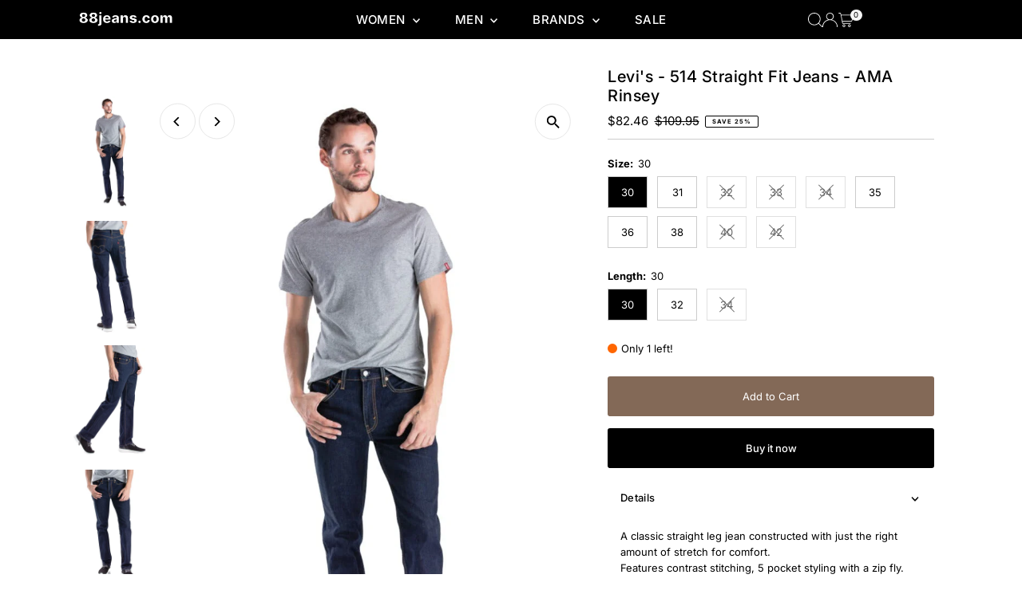

--- FILE ---
content_type: text/html; charset=utf-8
request_url: https://www.88jeans.com/products/levis-514-straight-fit-jeans-ama-rinsey
body_size: 46457
content:
<!doctype html>
<html class="no-js" lang="en">
  <head>
    <meta charset="utf-8">
    <meta name="viewport" content="width=device-width,initial-scale=1">

    <!-- Establish early connection to external domains -->
    <link rel="preconnect" href="https://cdn.shopify.com" crossorigin>
    <link rel="preconnect" href="https://fonts.shopify.com" crossorigin>
    <link rel="preconnect" href="https://monorail-edge.shopifysvc.com">
    <link rel="preconnect" href="//ajax.googleapis.com" crossorigin><!-- Preload onDomain stylesheets and script libraries -->
    <link rel="preload" href="//www.88jeans.com/cdn/shop/t/125/assets/stylesheet.css?v=57813942935398681291767921663" as="style">
    <link rel="preload" href="//www.88jeans.com/cdn/shop/t/125/assets/vendor-flickity.css?v=9672" as="style">
    <link rel="preload" as="font" href="//www.88jeans.com/cdn/fonts/inter/inter_n4.b2a3f24c19b4de56e8871f609e73ca7f6d2e2bb9.woff2" type="font/woff2" crossorigin>
    <link rel="preload" as="font" href="//www.88jeans.com/cdn/fonts/inter/inter_n5.d7101d5e168594dd06f56f290dd759fba5431d97.woff2" type="font/woff2" crossorigin>
    <link rel="preload" as="font" href="//www.88jeans.com/cdn/fonts/inter/inter_n5.d7101d5e168594dd06f56f290dd759fba5431d97.woff2" type="font/woff2" crossorigin>
    <link rel="preload" href="//www.88jeans.com/cdn/shop/t/125/assets/eventemitter3.min.js?v=27939738353326123541767921644" as="script">
    <link rel="preload" href="//www.88jeans.com/cdn/shop/t/125/assets/vendor-video.js?v=112486824910932804751767921665" as="script">
    <link rel="preload" href="//www.88jeans.com/cdn/shop/t/125/assets/theme.js?v=170321080867918610751767921664" as="script">

    <link rel="shortcut icon" href="//www.88jeans.com/cdn/shop/files/88fav.jpg?crop=center&height=32&v=1662813536&width=32" type="image/png">
    <link rel="canonical" href="https://www.88jeans.com/products/levis-514-straight-fit-jeans-ama-rinsey">

    <title>
      Levi&#39;s - 514 Straight Fit Jeans - AMA Rinsey
      
      
       &ndash; 88 Jeans
    </title>
    <meta name="description" content="A classic straight leg jean constructed with just the right amount of stretch for comfort.Features contrast stitching, 5 pocket styling with a zip fly. Ideal for medium to athletic builds. Made using Water&amp;lt;Less Technology. Straight leg Sits below waist Regular through seat and thigh 99% cotton, 1% elastane Style: 00">

    
 <script type="application/ld+json">
   {"@context":"http:\/\/schema.org\/","@id":"\/products\/levis-514-straight-fit-jeans-ama-rinsey#product","@type":"ProductGroup","brand":{"@type":"Brand","name":"Levis"},"category":"Jeans","description":"A classic straight leg jean constructed with just the right amount of stretch for comfort.Features contrast stitching, 5 pocket styling with a zip fly. Ideal for medium to athletic builds. Made using Water\u0026lt;Less Technology.\n\nStraight leg\nSits below waist\nRegular through seat and thigh\n99% cotton, 1% elastane\n\nStyle: 00514-0931\n\n","hasVariant":[{"@id":"\/products\/levis-514-straight-fit-jeans-ama-rinsey?variant=40401044832326#variant","@type":"Product","gtin":"6914326103700","image":"https:\/\/www.88jeans.com\/cdn\/shop\/products\/005140931_10_ModelFront_1.jpg?v=1752578819\u0026width=1920","name":"Levi's - 514 Straight Fit Jeans - AMA Rinsey - 30 \/ 30","offers":{"@id":"\/products\/levis-514-straight-fit-jeans-ama-rinsey?variant=40401044832326#offer","@type":"Offer","availability":"http:\/\/schema.org\/InStock","price":"82.46","priceCurrency":"AUD","url":"https:\/\/www.88jeans.com\/products\/levis-514-straight-fit-jeans-ama-rinsey?variant=40401044832326"},"sku":"6914326103700"},{"@id":"\/products\/levis-514-straight-fit-jeans-ama-rinsey?variant=32175604760646#variant","@type":"Product","gtin":"6910704809332","image":"https:\/\/www.88jeans.com\/cdn\/shop\/products\/005140931_10_ModelFront_1.jpg?v=1752578819\u0026width=1920","name":"Levi's - 514 Straight Fit Jeans - AMA Rinsey - 30 \/ 32","offers":{"@id":"\/products\/levis-514-straight-fit-jeans-ama-rinsey?variant=32175604760646#offer","@type":"Offer","availability":"http:\/\/schema.org\/InStock","price":"82.46","priceCurrency":"AUD","url":"https:\/\/www.88jeans.com\/products\/levis-514-straight-fit-jeans-ama-rinsey?variant=32175604760646"},"sku":"6910704809332"},{"@id":"\/products\/levis-514-straight-fit-jeans-ama-rinsey?variant=40401045979206#variant","@type":"Product","gtin":"6914326103731","image":"https:\/\/www.88jeans.com\/cdn\/shop\/products\/005140931_10_ModelFront_1.jpg?v=1752578819\u0026width=1920","name":"Levi's - 514 Straight Fit Jeans - AMA Rinsey - 31 \/ 30","offers":{"@id":"\/products\/levis-514-straight-fit-jeans-ama-rinsey?variant=40401045979206#offer","@type":"Offer","availability":"http:\/\/schema.org\/OutOfStock","price":"82.46","priceCurrency":"AUD","url":"https:\/\/www.88jeans.com\/products\/levis-514-straight-fit-jeans-ama-rinsey?variant=40401045979206"},"sku":"6914326103731"},{"@id":"\/products\/levis-514-straight-fit-jeans-ama-rinsey?variant=32175604793414#variant","@type":"Product","gtin":"6910704809349","image":"https:\/\/www.88jeans.com\/cdn\/shop\/products\/005140931_10_ModelFront_1.jpg?v=1752578819\u0026width=1920","name":"Levi's - 514 Straight Fit Jeans - AMA Rinsey - 31 \/ 32","offers":{"@id":"\/products\/levis-514-straight-fit-jeans-ama-rinsey?variant=32175604793414#offer","@type":"Offer","availability":"http:\/\/schema.org\/InStock","price":"82.46","priceCurrency":"AUD","url":"https:\/\/www.88jeans.com\/products\/levis-514-straight-fit-jeans-ama-rinsey?variant=32175604793414"},"sku":"6910704809349"},{"@id":"\/products\/levis-514-straight-fit-jeans-ama-rinsey?variant=40401048174662#variant","@type":"Product","gtin":"6914326103762","image":"https:\/\/www.88jeans.com\/cdn\/shop\/products\/005140931_10_ModelFront_1.jpg?v=1752578819\u0026width=1920","name":"Levi's - 514 Straight Fit Jeans - AMA Rinsey - 32 \/ 30","offers":{"@id":"\/products\/levis-514-straight-fit-jeans-ama-rinsey?variant=40401048174662#offer","@type":"Offer","availability":"http:\/\/schema.org\/OutOfStock","price":"82.46","priceCurrency":"AUD","url":"https:\/\/www.88jeans.com\/products\/levis-514-straight-fit-jeans-ama-rinsey?variant=40401048174662"},"sku":"6914326103762"},{"@id":"\/products\/levis-514-straight-fit-jeans-ama-rinsey?variant=32175604826182#variant","@type":"Product","gtin":"6910704809356","image":"https:\/\/www.88jeans.com\/cdn\/shop\/products\/005140931_10_ModelFront_1.jpg?v=1752578819\u0026width=1920","name":"Levi's - 514 Straight Fit Jeans - AMA Rinsey - 32 \/ 32","offers":{"@id":"\/products\/levis-514-straight-fit-jeans-ama-rinsey?variant=32175604826182#offer","@type":"Offer","availability":"http:\/\/schema.org\/OutOfStock","price":"82.46","priceCurrency":"AUD","url":"https:\/\/www.88jeans.com\/products\/levis-514-straight-fit-jeans-ama-rinsey?variant=32175604826182"},"sku":"6910704809356"},{"@id":"\/products\/levis-514-straight-fit-jeans-ama-rinsey?variant=32175604858950#variant","@type":"Product","gtin":"6910704809363","image":"https:\/\/www.88jeans.com\/cdn\/shop\/products\/005140931_10_ModelFront_1.jpg?v=1752578819\u0026width=1920","name":"Levi's - 514 Straight Fit Jeans - AMA Rinsey - 32 \/ 34","offers":{"@id":"\/products\/levis-514-straight-fit-jeans-ama-rinsey?variant=32175604858950#offer","@type":"Offer","availability":"http:\/\/schema.org\/OutOfStock","price":"82.46","priceCurrency":"AUD","url":"https:\/\/www.88jeans.com\/products\/levis-514-straight-fit-jeans-ama-rinsey?variant=32175604858950"},"sku":"6910704809363"},{"@id":"\/products\/levis-514-straight-fit-jeans-ama-rinsey?variant=40401049354310#variant","@type":"Product","gtin":"6914326103793","image":"https:\/\/www.88jeans.com\/cdn\/shop\/products\/005140931_10_ModelFront_1.jpg?v=1752578819\u0026width=1920","name":"Levi's - 514 Straight Fit Jeans - AMA Rinsey - 33 \/ 30","offers":{"@id":"\/products\/levis-514-straight-fit-jeans-ama-rinsey?variant=40401049354310#offer","@type":"Offer","availability":"http:\/\/schema.org\/OutOfStock","price":"82.46","priceCurrency":"AUD","url":"https:\/\/www.88jeans.com\/products\/levis-514-straight-fit-jeans-ama-rinsey?variant=40401049354310"},"sku":"6914326103793"},{"@id":"\/products\/levis-514-straight-fit-jeans-ama-rinsey?variant=32175604891718#variant","@type":"Product","gtin":"6910704809370","image":"https:\/\/www.88jeans.com\/cdn\/shop\/products\/005140931_10_ModelFront_1.jpg?v=1752578819\u0026width=1920","name":"Levi's - 514 Straight Fit Jeans - AMA Rinsey - 33 \/ 32","offers":{"@id":"\/products\/levis-514-straight-fit-jeans-ama-rinsey?variant=32175604891718#offer","@type":"Offer","availability":"http:\/\/schema.org\/OutOfStock","price":"82.46","priceCurrency":"AUD","url":"https:\/\/www.88jeans.com\/products\/levis-514-straight-fit-jeans-ama-rinsey?variant=32175604891718"},"sku":"6910704809370"},{"@id":"\/products\/levis-514-straight-fit-jeans-ama-rinsey?variant=32175604924486#variant","@type":"Product","gtin":"6910704809387","image":"https:\/\/www.88jeans.com\/cdn\/shop\/products\/005140931_10_ModelFront_1.jpg?v=1752578819\u0026width=1920","name":"Levi's - 514 Straight Fit Jeans - AMA Rinsey - 33 \/ 34","offers":{"@id":"\/products\/levis-514-straight-fit-jeans-ama-rinsey?variant=32175604924486#offer","@type":"Offer","availability":"http:\/\/schema.org\/OutOfStock","price":"82.46","priceCurrency":"AUD","url":"https:\/\/www.88jeans.com\/products\/levis-514-straight-fit-jeans-ama-rinsey?variant=32175604924486"},"sku":"6910704809387"},{"@id":"\/products\/levis-514-straight-fit-jeans-ama-rinsey?variant=40401050632262#variant","@type":"Product","gtin":"6914326103823","image":"https:\/\/www.88jeans.com\/cdn\/shop\/products\/005140931_10_ModelFront_1.jpg?v=1752578819\u0026width=1920","name":"Levi's - 514 Straight Fit Jeans - AMA Rinsey - 34 \/ 30","offers":{"@id":"\/products\/levis-514-straight-fit-jeans-ama-rinsey?variant=40401050632262#offer","@type":"Offer","availability":"http:\/\/schema.org\/OutOfStock","price":"82.46","priceCurrency":"AUD","url":"https:\/\/www.88jeans.com\/products\/levis-514-straight-fit-jeans-ama-rinsey?variant=40401050632262"},"sku":"6914326103823"},{"@id":"\/products\/levis-514-straight-fit-jeans-ama-rinsey?variant=32175604957254#variant","@type":"Product","gtin":"6910704809394","image":"https:\/\/www.88jeans.com\/cdn\/shop\/products\/005140931_10_ModelFront_1.jpg?v=1752578819\u0026width=1920","name":"Levi's - 514 Straight Fit Jeans - AMA Rinsey - 34 \/ 32","offers":{"@id":"\/products\/levis-514-straight-fit-jeans-ama-rinsey?variant=32175604957254#offer","@type":"Offer","availability":"http:\/\/schema.org\/OutOfStock","price":"82.46","priceCurrency":"AUD","url":"https:\/\/www.88jeans.com\/products\/levis-514-straight-fit-jeans-ama-rinsey?variant=32175604957254"},"sku":"6910704809394"},{"@id":"\/products\/levis-514-straight-fit-jeans-ama-rinsey?variant=32175604990022#variant","@type":"Product","gtin":"6910704809400","image":"https:\/\/www.88jeans.com\/cdn\/shop\/products\/005140931_10_ModelFront_1.jpg?v=1752578819\u0026width=1920","name":"Levi's - 514 Straight Fit Jeans - AMA Rinsey - 34 \/ 34","offers":{"@id":"\/products\/levis-514-straight-fit-jeans-ama-rinsey?variant=32175604990022#offer","@type":"Offer","availability":"http:\/\/schema.org\/OutOfStock","price":"82.46","priceCurrency":"AUD","url":"https:\/\/www.88jeans.com\/products\/levis-514-straight-fit-jeans-ama-rinsey?variant=32175604990022"},"sku":"6910704809400"},{"@id":"\/products\/levis-514-straight-fit-jeans-ama-rinsey?variant=40401051746374#variant","@type":"Product","gtin":"6906681551135","image":"https:\/\/www.88jeans.com\/cdn\/shop\/products\/005140931_10_ModelFront_1.jpg?v=1752578819\u0026width=1920","name":"Levi's - 514 Straight Fit Jeans - AMA Rinsey - 35 \/ 30","offers":{"@id":"\/products\/levis-514-straight-fit-jeans-ama-rinsey?variant=40401051746374#offer","@type":"Offer","availability":"http:\/\/schema.org\/OutOfStock","price":"82.46","priceCurrency":"AUD","url":"https:\/\/www.88jeans.com\/products\/levis-514-straight-fit-jeans-ama-rinsey?variant=40401051746374"},"sku":"6906681551135"},{"@id":"\/products\/levis-514-straight-fit-jeans-ama-rinsey?variant=32175605022790#variant","@type":"Product","gtin":"6914326103847","image":"https:\/\/www.88jeans.com\/cdn\/shop\/products\/005140931_10_ModelFront_1.jpg?v=1752578819\u0026width=1920","name":"Levi's - 514 Straight Fit Jeans - AMA Rinsey - 35 \/ 32","offers":{"@id":"\/products\/levis-514-straight-fit-jeans-ama-rinsey?variant=32175605022790#offer","@type":"Offer","availability":"http:\/\/schema.org\/InStock","price":"82.46","priceCurrency":"AUD","url":"https:\/\/www.88jeans.com\/products\/levis-514-straight-fit-jeans-ama-rinsey?variant=32175605022790"},"sku":"6914326103847"},{"@id":"\/products\/levis-514-straight-fit-jeans-ama-rinsey?variant=32175605055558#variant","@type":"Product","gtin":"6910704809417","image":"https:\/\/www.88jeans.com\/cdn\/shop\/products\/005140931_10_ModelFront_1.jpg?v=1752578819\u0026width=1920","name":"Levi's - 514 Straight Fit Jeans - AMA Rinsey - 35 \/ 34","offers":{"@id":"\/products\/levis-514-straight-fit-jeans-ama-rinsey?variant=32175605055558#offer","@type":"Offer","availability":"http:\/\/schema.org\/OutOfStock","price":"82.46","priceCurrency":"AUD","url":"https:\/\/www.88jeans.com\/products\/levis-514-straight-fit-jeans-ama-rinsey?variant=32175605055558"},"sku":"6910704809417"},{"@id":"\/products\/levis-514-straight-fit-jeans-ama-rinsey?variant=40401054105670#variant","@type":"Product","gtin":"6914326103861","image":"https:\/\/www.88jeans.com\/cdn\/shop\/products\/005140931_10_ModelFront_1.jpg?v=1752578819\u0026width=1920","name":"Levi's - 514 Straight Fit Jeans - AMA Rinsey - 36 \/ 30","offers":{"@id":"\/products\/levis-514-straight-fit-jeans-ama-rinsey?variant=40401054105670#offer","@type":"Offer","availability":"http:\/\/schema.org\/InStock","price":"82.46","priceCurrency":"AUD","url":"https:\/\/www.88jeans.com\/products\/levis-514-straight-fit-jeans-ama-rinsey?variant=40401054105670"},"sku":"6914326103861"},{"@id":"\/products\/levis-514-straight-fit-jeans-ama-rinsey?variant=32175605088326#variant","@type":"Product","gtin":"6910704809424","image":"https:\/\/www.88jeans.com\/cdn\/shop\/products\/005140931_10_ModelFront_1.jpg?v=1752578819\u0026width=1920","name":"Levi's - 514 Straight Fit Jeans - AMA Rinsey - 36 \/ 32","offers":{"@id":"\/products\/levis-514-straight-fit-jeans-ama-rinsey?variant=32175605088326#offer","@type":"Offer","availability":"http:\/\/schema.org\/InStock","price":"82.46","priceCurrency":"AUD","url":"https:\/\/www.88jeans.com\/products\/levis-514-straight-fit-jeans-ama-rinsey?variant=32175605088326"},"sku":"6910704809424"},{"@id":"\/products\/levis-514-straight-fit-jeans-ama-rinsey?variant=32175605121094#variant","@type":"Product","gtin":"6910704809431","image":"https:\/\/www.88jeans.com\/cdn\/shop\/products\/005140931_10_ModelFront_1.jpg?v=1752578819\u0026width=1920","name":"Levi's - 514 Straight Fit Jeans - AMA Rinsey - 36 \/ 34","offers":{"@id":"\/products\/levis-514-straight-fit-jeans-ama-rinsey?variant=32175605121094#offer","@type":"Offer","availability":"http:\/\/schema.org\/OutOfStock","price":"82.46","priceCurrency":"AUD","url":"https:\/\/www.88jeans.com\/products\/levis-514-straight-fit-jeans-ama-rinsey?variant=32175605121094"},"sku":"6910704809431"},{"@id":"\/products\/levis-514-straight-fit-jeans-ama-rinsey?variant=32175605153862#variant","@type":"Product","image":"https:\/\/www.88jeans.com\/cdn\/shop\/products\/005140931_10_ModelFront_1.jpg?v=1752578819\u0026width=1920","name":"Levi's - 514 Straight Fit Jeans - AMA Rinsey - 38 \/ 32","offers":{"@id":"\/products\/levis-514-straight-fit-jeans-ama-rinsey?variant=32175605153862#offer","@type":"Offer","availability":"http:\/\/schema.org\/OutOfStock","price":"82.46","priceCurrency":"AUD","url":"https:\/\/www.88jeans.com\/products\/levis-514-straight-fit-jeans-ama-rinsey?variant=32175605153862"},"sku":"levis-514-straight-fit-jeans-ama-rinsey-38-32"},{"@id":"\/products\/levis-514-straight-fit-jeans-ama-rinsey?variant=32175605186630#variant","@type":"Product","gtin":"6910704809455","image":"https:\/\/www.88jeans.com\/cdn\/shop\/products\/005140931_10_ModelFront_1.jpg?v=1752578819\u0026width=1920","name":"Levi's - 514 Straight Fit Jeans - AMA Rinsey - 38 \/ 34","offers":{"@id":"\/products\/levis-514-straight-fit-jeans-ama-rinsey?variant=32175605186630#offer","@type":"Offer","availability":"http:\/\/schema.org\/InStock","price":"82.46","priceCurrency":"AUD","url":"https:\/\/www.88jeans.com\/products\/levis-514-straight-fit-jeans-ama-rinsey?variant=32175605186630"},"sku":"6910704809455"},{"@id":"\/products\/levis-514-straight-fit-jeans-ama-rinsey?variant=40401056170054#variant","@type":"Product","gtin":"6914326103922","image":"https:\/\/www.88jeans.com\/cdn\/shop\/products\/005140931_10_ModelFront_1.jpg?v=1752578819\u0026width=1920","name":"Levi's - 514 Straight Fit Jeans - AMA Rinsey - 40 \/ 30","offers":{"@id":"\/products\/levis-514-straight-fit-jeans-ama-rinsey?variant=40401056170054#offer","@type":"Offer","availability":"http:\/\/schema.org\/OutOfStock","price":"82.46","priceCurrency":"AUD","url":"https:\/\/www.88jeans.com\/products\/levis-514-straight-fit-jeans-ama-rinsey?variant=40401056170054"},"sku":"6914326103922"},{"@id":"\/products\/levis-514-straight-fit-jeans-ama-rinsey?variant=40401058332742#variant","@type":"Product","gtin":"6910704809462","image":"https:\/\/www.88jeans.com\/cdn\/shop\/products\/005140931_10_ModelFront_1.jpg?v=1752578819\u0026width=1920","name":"Levi's - 514 Straight Fit Jeans - AMA Rinsey - 40 \/ 32","offers":{"@id":"\/products\/levis-514-straight-fit-jeans-ama-rinsey?variant=40401058332742#offer","@type":"Offer","availability":"http:\/\/schema.org\/OutOfStock","price":"82.46","priceCurrency":"AUD","url":"https:\/\/www.88jeans.com\/products\/levis-514-straight-fit-jeans-ama-rinsey?variant=40401058332742"},"sku":"6910704809462"},{"@id":"\/products\/levis-514-straight-fit-jeans-ama-rinsey?variant=32175605219398#variant","@type":"Product","gtin":"6910704809479","image":"https:\/\/www.88jeans.com\/cdn\/shop\/products\/005140931_10_ModelFront_1.jpg?v=1752578819\u0026width=1920","name":"Levi's - 514 Straight Fit Jeans - AMA Rinsey - 40 \/ 34","offers":{"@id":"\/products\/levis-514-straight-fit-jeans-ama-rinsey?variant=32175605219398#offer","@type":"Offer","availability":"http:\/\/schema.org\/OutOfStock","price":"82.46","priceCurrency":"AUD","url":"https:\/\/www.88jeans.com\/products\/levis-514-straight-fit-jeans-ama-rinsey?variant=32175605219398"},"sku":"6910704809479"},{"@id":"\/products\/levis-514-straight-fit-jeans-ama-rinsey?variant=32175605252166#variant","@type":"Product","image":"https:\/\/www.88jeans.com\/cdn\/shop\/products\/005140931_10_ModelFront_1.jpg?v=1752578819\u0026width=1920","name":"Levi's - 514 Straight Fit Jeans - AMA Rinsey - 42 \/ 34","offers":{"@id":"\/products\/levis-514-straight-fit-jeans-ama-rinsey?variant=32175605252166#offer","@type":"Offer","availability":"http:\/\/schema.org\/OutOfStock","price":"82.46","priceCurrency":"AUD","url":"https:\/\/www.88jeans.com\/products\/levis-514-straight-fit-jeans-ama-rinsey?variant=32175605252166"},"sku":"levis-514-straight-fit-jeans-ama-rinsey-42-34"},{"@id":"\/products\/levis-514-straight-fit-jeans-ama-rinsey?variant=41534945099846#variant","@type":"Product","gtin":"6914326103892","image":"https:\/\/www.88jeans.com\/cdn\/shop\/products\/005140931_10_ModelFront_1.jpg?v=1752578819\u0026width=1920","name":"Levi's - 514 Straight Fit Jeans - AMA Rinsey - 38 \/ 30","offers":{"@id":"\/products\/levis-514-straight-fit-jeans-ama-rinsey?variant=41534945099846#offer","@type":"Offer","availability":"http:\/\/schema.org\/OutOfStock","price":"82.46","priceCurrency":"AUD","url":"https:\/\/www.88jeans.com\/products\/levis-514-straight-fit-jeans-ama-rinsey?variant=41534945099846"},"sku":"6914326103892"}],"name":"Levi's - 514 Straight Fit Jeans - AMA Rinsey","productGroupID":"4739827007558","url":"https:\/\/www.88jeans.com\/products\/levis-514-straight-fit-jeans-ama-rinsey"}
 </script>

    
<meta property="og:image" content="http://www.88jeans.com/cdn/shop/products/005140931_10_ModelFront_1.jpg?v=1752578819&width=1024">
  <meta property="og:image:secure_url" content="https://www.88jeans.com/cdn/shop/products/005140931_10_ModelFront_1.jpg?v=1752578819&width=1024">
  <meta property="og:image:width" content="788">
  <meta property="og:image:height" content="1182">
<meta property="og:site_name" content="88 Jeans">



<meta name="twitter:card" content="summary">


<meta name="twitter:site" content="@">


<meta name="twitter:title" content="Levi&#39;s - 514 Straight Fit Jeans - AMA Rinsey">
<meta name="twitter:description" content="A classic straight leg jean constructed with just the right amount of stretch for comfort.Features contrast stitching, 5 pocket styling with a zip fly. Ideal for medium to athletic builds. Made using ">
<meta name="twitter:image" content="https://www.88jeans.com/cdn/shop/products/005140931_10_ModelFront_1.jpg?v=1752578819&width=1024">
<meta name="twitter:image:width" content="480">
<meta name="twitter:image:height" content="480">


    <style data-shopify>
:root {
    --main-family: Inter, sans-serif;
    --main-weight: 400;
    --main-style: normal;
    --main-spacing: 0em;
    --nav-family: Inter, sans-serif;
    --nav-weight: 500;
    --nav-style: normal;
    --nav-spacing: 0.025em;
    --heading-family: Inter, sans-serif;
    --heading-weight: 500;
    --heading-style: normal;
    --heading-spacing: 0.025em;
    --font-size: 13px;
    --font-size-sm: 11px;
    --font-size-reset: 13px;
    --nav-size: 15px;
    --h1-size: 20px;
    --h2-size: 18px;
    --h3-size: 17px;
    --header-wrapper-background: #000000;
    --background: #ffffff;
    --background-darken: #f9f9f9;
    --header-link-color: #ffffff;
    --announcement-background: #000000;
    --announcement-text: #ffffff;
    --header-icons: #ffffff;
    --header-icons-hover: #ffffff;
    --cart-count-background: #f5f5f5;
    --cart-count-text: #000000;
    --text-color: #000000;
    --link-color: #000000;
    --sale-color: #000000;
    --dotted-color: #cccccc;
    --button-color: #000000;
    --button-hover: #836957;
    --button-text: #ffffff;
    --secondary-button-color: #836957;
    --secondary-button-hover: #b79e8c;
    --secondary-button-text: #ffffff;
    --direction-color: #000000;
    --direction-background: #ffffff;
    --direction-hover: #e7e7e7;
    --footer-background: #e7e7e7;
    --footer-text: #000000;
    --footer-icons-color: #ffffff;
    --footer-input: #cccccc;
    --footer-input-text: #000000;
    --footer-button: #ffffff;
    --footer-button-text: #000000;
    --nav-color: #ffffff;
    --nav-hover-color: rgba(0,0,0,0);
    --nav-background-color: #000000;
    --nav-hover-link-color: #cccccc;
    --nav-border-color: #616161;
    --dropdown-background-color: #ffffff;
    --dropdown-link-color: #000000;
    --dropdown-link-hover-color: #616161;
    --dropdown-min-width: 220px;
    --free-shipping-bg: #b79e8c;
    --free-shipping-text: #ffffff;
    --error-color: #c60808;
    --error-color-light: #fdd0d0;
    --success-color: #2e8d32;
    --swatch-height: 40px;
    --swatch-width: 44px;
    --tool-tip-width: -20;
    --icon-border-color: #e6e6e6;
    --select-arrow-bg: url(//www.88jeans.com/cdn/shop/t/125/assets/select-arrow.png?v=112595941721225094991767921662);
    --keyboard-focus-color: #f3f3f3;
    --keyboard-focus-border-style: solid;
    --keyboard-focus-border-weight: 1;
    --price-unit-price: #999999;
    --color-filter-size: 20px;
    --color-body-text: var(--text-color);
    --color-body: var(--background);
    --color-bg: var(--background);
    --section-margins: 30px;

    --star-active: #ffd450;
    --star-inactive: rgb(204, 204, 204);
    --age-text-color: #262b2c;
    --age-bg-color: #faf4e8;

    --section-caption-space: 15px;

    
      --button-corners: 3px;
    

    --section-background: #ffffff;
    --shopify-accelerated-checkout-inline-alignment: center;

  }
  @media (max-width: 740px) {
    :root {
      --font-size: calc(13px - (13px * 0.15));
      --nav-size: calc(15px - (15px * 0.15));
      --h1-size: calc(20px - (20px * 0.15));
      --h2-size: calc(18px - (18px * 0.15));
      --h3-size: calc(17px - (17px * 0.15));
      --font-size-reset: var(--font-size);
    }
  }
</style>


    <link rel="stylesheet" href="//www.88jeans.com/cdn/shop/t/125/assets/stylesheet.css?v=57813942935398681291767921663" type="text/css">
    <link rel="stylesheet" href="//www.88jeans.com/cdn/shop/t/125/assets/vendor-flickity.css?v=9672" type="text/css">

    <style>
      @font-face {
  font-family: Inter;
  font-weight: 400;
  font-style: normal;
  font-display: swap;
  src: url("//www.88jeans.com/cdn/fonts/inter/inter_n4.b2a3f24c19b4de56e8871f609e73ca7f6d2e2bb9.woff2") format("woff2"),
       url("//www.88jeans.com/cdn/fonts/inter/inter_n4.af8052d517e0c9ffac7b814872cecc27ae1fa132.woff") format("woff");
}

      @font-face {
  font-family: Inter;
  font-weight: 500;
  font-style: normal;
  font-display: swap;
  src: url("//www.88jeans.com/cdn/fonts/inter/inter_n5.d7101d5e168594dd06f56f290dd759fba5431d97.woff2") format("woff2"),
       url("//www.88jeans.com/cdn/fonts/inter/inter_n5.5332a76bbd27da00474c136abb1ca3cbbf259068.woff") format("woff");
}

      @font-face {
  font-family: Inter;
  font-weight: 500;
  font-style: normal;
  font-display: swap;
  src: url("//www.88jeans.com/cdn/fonts/inter/inter_n5.d7101d5e168594dd06f56f290dd759fba5431d97.woff2") format("woff2"),
       url("//www.88jeans.com/cdn/fonts/inter/inter_n5.5332a76bbd27da00474c136abb1ca3cbbf259068.woff") format("woff");
}

      @font-face {
  font-family: Inter;
  font-weight: 700;
  font-style: normal;
  font-display: swap;
  src: url("//www.88jeans.com/cdn/fonts/inter/inter_n7.02711e6b374660cfc7915d1afc1c204e633421e4.woff2") format("woff2"),
       url("//www.88jeans.com/cdn/fonts/inter/inter_n7.6dab87426f6b8813070abd79972ceaf2f8d3b012.woff") format("woff");
}

      @font-face {
  font-family: Inter;
  font-weight: 400;
  font-style: italic;
  font-display: swap;
  src: url("//www.88jeans.com/cdn/fonts/inter/inter_i4.feae1981dda792ab80d117249d9c7e0f1017e5b3.woff2") format("woff2"),
       url("//www.88jeans.com/cdn/fonts/inter/inter_i4.62773b7113d5e5f02c71486623cf828884c85c6e.woff") format("woff");
}

      @font-face {
  font-family: Inter;
  font-weight: 700;
  font-style: italic;
  font-display: swap;
  src: url("//www.88jeans.com/cdn/fonts/inter/inter_i7.b377bcd4cc0f160622a22d638ae7e2cd9b86ea4c.woff2") format("woff2"),
       url("//www.88jeans.com/cdn/fonts/inter/inter_i7.7c69a6a34e3bb44fcf6f975857e13b9a9b25beb4.woff") format("woff");
}

    </style>

    <script src="//www.88jeans.com/cdn/shopifycloud/storefront/assets/themes_support/shopify_common-5f594365.js" defer="defer"></script>

    <script>window.performance && window.performance.mark && window.performance.mark('shopify.content_for_header.start');</script><meta name="google-site-verification" content="EBkAhE5HYUv6DzCr1Rl7iotmVMjMX152BbSfdiPNXys">
<meta id="shopify-digital-wallet" name="shopify-digital-wallet" content="/11088658/digital_wallets/dialog">
<meta name="shopify-checkout-api-token" content="792ae46cdd475be26f73eeccad6753e5">
<meta id="in-context-paypal-metadata" data-shop-id="11088658" data-venmo-supported="false" data-environment="production" data-locale="en_US" data-paypal-v4="true" data-currency="AUD">
<link rel="alternate" hreflang="x-default" href="https://www.88jeans.com/products/levis-514-straight-fit-jeans-ama-rinsey">
<link rel="alternate" hreflang="en" href="https://www.88jeans.com/products/levis-514-straight-fit-jeans-ama-rinsey">
<link rel="alternate" hreflang="en-FR" href="https://www.88jeans.com/en-fr/products/levis-514-straight-fit-jeans-ama-rinsey">
<link rel="alternate" hreflang="en-IL" href="https://www.88jeans.com/en-il/products/levis-514-straight-fit-jeans-ama-rinsey">
<link rel="alternate" hreflang="en-SG" href="https://www.88jeans.com/en-sg/products/levis-514-straight-fit-jeans-ama-rinsey">
<link rel="alternate" type="application/json+oembed" href="https://www.88jeans.com/products/levis-514-straight-fit-jeans-ama-rinsey.oembed">
<script async="async" src="/checkouts/internal/preloads.js?locale=en-AU"></script>
<link rel="preconnect" href="https://shop.app" crossorigin="anonymous">
<script async="async" src="https://shop.app/checkouts/internal/preloads.js?locale=en-AU&shop_id=11088658" crossorigin="anonymous"></script>
<script id="apple-pay-shop-capabilities" type="application/json">{"shopId":11088658,"countryCode":"AU","currencyCode":"AUD","merchantCapabilities":["supports3DS"],"merchantId":"gid:\/\/shopify\/Shop\/11088658","merchantName":"88 Jeans","requiredBillingContactFields":["postalAddress","email"],"requiredShippingContactFields":["postalAddress","email"],"shippingType":"shipping","supportedNetworks":["visa","masterCard","amex","jcb"],"total":{"type":"pending","label":"88 Jeans","amount":"1.00"},"shopifyPaymentsEnabled":true,"supportsSubscriptions":true}</script>
<script id="shopify-features" type="application/json">{"accessToken":"792ae46cdd475be26f73eeccad6753e5","betas":["rich-media-storefront-analytics"],"domain":"www.88jeans.com","predictiveSearch":true,"shopId":11088658,"locale":"en"}</script>
<script>var Shopify = Shopify || {};
Shopify.shop = "88-jeans.myshopify.com";
Shopify.locale = "en";
Shopify.currency = {"active":"AUD","rate":"1.0"};
Shopify.country = "AU";
Shopify.theme = {"name":"Testament v15.1.3","id":145018847302,"schema_name":"Testament","schema_version":"15.1.3","theme_store_id":623,"role":"main"};
Shopify.theme.handle = "null";
Shopify.theme.style = {"id":null,"handle":null};
Shopify.cdnHost = "www.88jeans.com/cdn";
Shopify.routes = Shopify.routes || {};
Shopify.routes.root = "/";</script>
<script type="module">!function(o){(o.Shopify=o.Shopify||{}).modules=!0}(window);</script>
<script>!function(o){function n(){var o=[];function n(){o.push(Array.prototype.slice.apply(arguments))}return n.q=o,n}var t=o.Shopify=o.Shopify||{};t.loadFeatures=n(),t.autoloadFeatures=n()}(window);</script>
<script>
  window.ShopifyPay = window.ShopifyPay || {};
  window.ShopifyPay.apiHost = "shop.app\/pay";
  window.ShopifyPay.redirectState = null;
</script>
<script id="shop-js-analytics" type="application/json">{"pageType":"product"}</script>
<script defer="defer" async type="module" src="//www.88jeans.com/cdn/shopifycloud/shop-js/modules/v2/client.init-shop-cart-sync_BN7fPSNr.en.esm.js"></script>
<script defer="defer" async type="module" src="//www.88jeans.com/cdn/shopifycloud/shop-js/modules/v2/chunk.common_Cbph3Kss.esm.js"></script>
<script defer="defer" async type="module" src="//www.88jeans.com/cdn/shopifycloud/shop-js/modules/v2/chunk.modal_DKumMAJ1.esm.js"></script>
<script type="module">
  await import("//www.88jeans.com/cdn/shopifycloud/shop-js/modules/v2/client.init-shop-cart-sync_BN7fPSNr.en.esm.js");
await import("//www.88jeans.com/cdn/shopifycloud/shop-js/modules/v2/chunk.common_Cbph3Kss.esm.js");
await import("//www.88jeans.com/cdn/shopifycloud/shop-js/modules/v2/chunk.modal_DKumMAJ1.esm.js");

  window.Shopify.SignInWithShop?.initShopCartSync?.({"fedCMEnabled":true,"windoidEnabled":true});

</script>
<script>
  window.Shopify = window.Shopify || {};
  if (!window.Shopify.featureAssets) window.Shopify.featureAssets = {};
  window.Shopify.featureAssets['shop-js'] = {"shop-cart-sync":["modules/v2/client.shop-cart-sync_CJVUk8Jm.en.esm.js","modules/v2/chunk.common_Cbph3Kss.esm.js","modules/v2/chunk.modal_DKumMAJ1.esm.js"],"init-fed-cm":["modules/v2/client.init-fed-cm_7Fvt41F4.en.esm.js","modules/v2/chunk.common_Cbph3Kss.esm.js","modules/v2/chunk.modal_DKumMAJ1.esm.js"],"init-shop-email-lookup-coordinator":["modules/v2/client.init-shop-email-lookup-coordinator_Cc088_bR.en.esm.js","modules/v2/chunk.common_Cbph3Kss.esm.js","modules/v2/chunk.modal_DKumMAJ1.esm.js"],"init-windoid":["modules/v2/client.init-windoid_hPopwJRj.en.esm.js","modules/v2/chunk.common_Cbph3Kss.esm.js","modules/v2/chunk.modal_DKumMAJ1.esm.js"],"shop-button":["modules/v2/client.shop-button_B0jaPSNF.en.esm.js","modules/v2/chunk.common_Cbph3Kss.esm.js","modules/v2/chunk.modal_DKumMAJ1.esm.js"],"shop-cash-offers":["modules/v2/client.shop-cash-offers_DPIskqss.en.esm.js","modules/v2/chunk.common_Cbph3Kss.esm.js","modules/v2/chunk.modal_DKumMAJ1.esm.js"],"shop-toast-manager":["modules/v2/client.shop-toast-manager_CK7RT69O.en.esm.js","modules/v2/chunk.common_Cbph3Kss.esm.js","modules/v2/chunk.modal_DKumMAJ1.esm.js"],"init-shop-cart-sync":["modules/v2/client.init-shop-cart-sync_BN7fPSNr.en.esm.js","modules/v2/chunk.common_Cbph3Kss.esm.js","modules/v2/chunk.modal_DKumMAJ1.esm.js"],"init-customer-accounts-sign-up":["modules/v2/client.init-customer-accounts-sign-up_CfPf4CXf.en.esm.js","modules/v2/client.shop-login-button_DeIztwXF.en.esm.js","modules/v2/chunk.common_Cbph3Kss.esm.js","modules/v2/chunk.modal_DKumMAJ1.esm.js"],"pay-button":["modules/v2/client.pay-button_CgIwFSYN.en.esm.js","modules/v2/chunk.common_Cbph3Kss.esm.js","modules/v2/chunk.modal_DKumMAJ1.esm.js"],"init-customer-accounts":["modules/v2/client.init-customer-accounts_DQ3x16JI.en.esm.js","modules/v2/client.shop-login-button_DeIztwXF.en.esm.js","modules/v2/chunk.common_Cbph3Kss.esm.js","modules/v2/chunk.modal_DKumMAJ1.esm.js"],"avatar":["modules/v2/client.avatar_BTnouDA3.en.esm.js"],"init-shop-for-new-customer-accounts":["modules/v2/client.init-shop-for-new-customer-accounts_CsZy_esa.en.esm.js","modules/v2/client.shop-login-button_DeIztwXF.en.esm.js","modules/v2/chunk.common_Cbph3Kss.esm.js","modules/v2/chunk.modal_DKumMAJ1.esm.js"],"shop-follow-button":["modules/v2/client.shop-follow-button_BRMJjgGd.en.esm.js","modules/v2/chunk.common_Cbph3Kss.esm.js","modules/v2/chunk.modal_DKumMAJ1.esm.js"],"checkout-modal":["modules/v2/client.checkout-modal_B9Drz_yf.en.esm.js","modules/v2/chunk.common_Cbph3Kss.esm.js","modules/v2/chunk.modal_DKumMAJ1.esm.js"],"shop-login-button":["modules/v2/client.shop-login-button_DeIztwXF.en.esm.js","modules/v2/chunk.common_Cbph3Kss.esm.js","modules/v2/chunk.modal_DKumMAJ1.esm.js"],"lead-capture":["modules/v2/client.lead-capture_DXYzFM3R.en.esm.js","modules/v2/chunk.common_Cbph3Kss.esm.js","modules/v2/chunk.modal_DKumMAJ1.esm.js"],"shop-login":["modules/v2/client.shop-login_CA5pJqmO.en.esm.js","modules/v2/chunk.common_Cbph3Kss.esm.js","modules/v2/chunk.modal_DKumMAJ1.esm.js"],"payment-terms":["modules/v2/client.payment-terms_BxzfvcZJ.en.esm.js","modules/v2/chunk.common_Cbph3Kss.esm.js","modules/v2/chunk.modal_DKumMAJ1.esm.js"]};
</script>
<script>(function() {
  var isLoaded = false;
  function asyncLoad() {
    if (isLoaded) return;
    isLoaded = true;
    var urls = ["https:\/\/bingfeed.com\/uet\/11088658.js?shop=88-jeans.myshopify.com","\/\/cdn.shopify.com\/proxy\/be01c3f572d7048680e11c36a656d0d651996bdca3c63f2d659c6d8f5825cc5e\/shopify-script-tags.s3.eu-west-1.amazonaws.com\/smartseo\/instantpage.js?shop=88-jeans.myshopify.com\u0026sp-cache-control=cHVibGljLCBtYXgtYWdlPTkwMA"];
    for (var i = 0; i < urls.length; i++) {
      var s = document.createElement('script');
      s.type = 'text/javascript';
      s.async = true;
      s.src = urls[i];
      var x = document.getElementsByTagName('script')[0];
      x.parentNode.insertBefore(s, x);
    }
  };
  if(window.attachEvent) {
    window.attachEvent('onload', asyncLoad);
  } else {
    window.addEventListener('load', asyncLoad, false);
  }
})();</script>
<script id="__st">var __st={"a":11088658,"offset":39600,"reqid":"a4388c3b-2e4c-4a1a-8f35-92c99d760e15-1769742836","pageurl":"www.88jeans.com\/products\/levis-514-straight-fit-jeans-ama-rinsey","u":"baf68be0cde1","p":"product","rtyp":"product","rid":4739827007558};</script>
<script>window.ShopifyPaypalV4VisibilityTracking = true;</script>
<script id="captcha-bootstrap">!function(){'use strict';const t='contact',e='account',n='new_comment',o=[[t,t],['blogs',n],['comments',n],[t,'customer']],c=[[e,'customer_login'],[e,'guest_login'],[e,'recover_customer_password'],[e,'create_customer']],r=t=>t.map((([t,e])=>`form[action*='/${t}']:not([data-nocaptcha='true']) input[name='form_type'][value='${e}']`)).join(','),a=t=>()=>t?[...document.querySelectorAll(t)].map((t=>t.form)):[];function s(){const t=[...o],e=r(t);return a(e)}const i='password',u='form_key',d=['recaptcha-v3-token','g-recaptcha-response','h-captcha-response',i],f=()=>{try{return window.sessionStorage}catch{return}},m='__shopify_v',_=t=>t.elements[u];function p(t,e,n=!1){try{const o=window.sessionStorage,c=JSON.parse(o.getItem(e)),{data:r}=function(t){const{data:e,action:n}=t;return t[m]||n?{data:e,action:n}:{data:t,action:n}}(c);for(const[e,n]of Object.entries(r))t.elements[e]&&(t.elements[e].value=n);n&&o.removeItem(e)}catch(o){console.error('form repopulation failed',{error:o})}}const l='form_type',E='cptcha';function T(t){t.dataset[E]=!0}const w=window,h=w.document,L='Shopify',v='ce_forms',y='captcha';let A=!1;((t,e)=>{const n=(g='f06e6c50-85a8-45c8-87d0-21a2b65856fe',I='https://cdn.shopify.com/shopifycloud/storefront-forms-hcaptcha/ce_storefront_forms_captcha_hcaptcha.v1.5.2.iife.js',D={infoText:'Protected by hCaptcha',privacyText:'Privacy',termsText:'Terms'},(t,e,n)=>{const o=w[L][v],c=o.bindForm;if(c)return c(t,g,e,D).then(n);var r;o.q.push([[t,g,e,D],n]),r=I,A||(h.body.append(Object.assign(h.createElement('script'),{id:'captcha-provider',async:!0,src:r})),A=!0)});var g,I,D;w[L]=w[L]||{},w[L][v]=w[L][v]||{},w[L][v].q=[],w[L][y]=w[L][y]||{},w[L][y].protect=function(t,e){n(t,void 0,e),T(t)},Object.freeze(w[L][y]),function(t,e,n,w,h,L){const[v,y,A,g]=function(t,e,n){const i=e?o:[],u=t?c:[],d=[...i,...u],f=r(d),m=r(i),_=r(d.filter((([t,e])=>n.includes(e))));return[a(f),a(m),a(_),s()]}(w,h,L),I=t=>{const e=t.target;return e instanceof HTMLFormElement?e:e&&e.form},D=t=>v().includes(t);t.addEventListener('submit',(t=>{const e=I(t);if(!e)return;const n=D(e)&&!e.dataset.hcaptchaBound&&!e.dataset.recaptchaBound,o=_(e),c=g().includes(e)&&(!o||!o.value);(n||c)&&t.preventDefault(),c&&!n&&(function(t){try{if(!f())return;!function(t){const e=f();if(!e)return;const n=_(t);if(!n)return;const o=n.value;o&&e.removeItem(o)}(t);const e=Array.from(Array(32),(()=>Math.random().toString(36)[2])).join('');!function(t,e){_(t)||t.append(Object.assign(document.createElement('input'),{type:'hidden',name:u})),t.elements[u].value=e}(t,e),function(t,e){const n=f();if(!n)return;const o=[...t.querySelectorAll(`input[type='${i}']`)].map((({name:t})=>t)),c=[...d,...o],r={};for(const[a,s]of new FormData(t).entries())c.includes(a)||(r[a]=s);n.setItem(e,JSON.stringify({[m]:1,action:t.action,data:r}))}(t,e)}catch(e){console.error('failed to persist form',e)}}(e),e.submit())}));const S=(t,e)=>{t&&!t.dataset[E]&&(n(t,e.some((e=>e===t))),T(t))};for(const o of['focusin','change'])t.addEventListener(o,(t=>{const e=I(t);D(e)&&S(e,y())}));const B=e.get('form_key'),M=e.get(l),P=B&&M;t.addEventListener('DOMContentLoaded',(()=>{const t=y();if(P)for(const e of t)e.elements[l].value===M&&p(e,B);[...new Set([...A(),...v().filter((t=>'true'===t.dataset.shopifyCaptcha))])].forEach((e=>S(e,t)))}))}(h,new URLSearchParams(w.location.search),n,t,e,['guest_login'])})(!1,!0)}();</script>
<script integrity="sha256-4kQ18oKyAcykRKYeNunJcIwy7WH5gtpwJnB7kiuLZ1E=" data-source-attribution="shopify.loadfeatures" defer="defer" src="//www.88jeans.com/cdn/shopifycloud/storefront/assets/storefront/load_feature-a0a9edcb.js" crossorigin="anonymous"></script>
<script crossorigin="anonymous" defer="defer" src="//www.88jeans.com/cdn/shopifycloud/storefront/assets/shopify_pay/storefront-65b4c6d7.js?v=20250812"></script>
<script data-source-attribution="shopify.dynamic_checkout.dynamic.init">var Shopify=Shopify||{};Shopify.PaymentButton=Shopify.PaymentButton||{isStorefrontPortableWallets:!0,init:function(){window.Shopify.PaymentButton.init=function(){};var t=document.createElement("script");t.src="https://www.88jeans.com/cdn/shopifycloud/portable-wallets/latest/portable-wallets.en.js",t.type="module",document.head.appendChild(t)}};
</script>
<script data-source-attribution="shopify.dynamic_checkout.buyer_consent">
  function portableWalletsHideBuyerConsent(e){var t=document.getElementById("shopify-buyer-consent"),n=document.getElementById("shopify-subscription-policy-button");t&&n&&(t.classList.add("hidden"),t.setAttribute("aria-hidden","true"),n.removeEventListener("click",e))}function portableWalletsShowBuyerConsent(e){var t=document.getElementById("shopify-buyer-consent"),n=document.getElementById("shopify-subscription-policy-button");t&&n&&(t.classList.remove("hidden"),t.removeAttribute("aria-hidden"),n.addEventListener("click",e))}window.Shopify?.PaymentButton&&(window.Shopify.PaymentButton.hideBuyerConsent=portableWalletsHideBuyerConsent,window.Shopify.PaymentButton.showBuyerConsent=portableWalletsShowBuyerConsent);
</script>
<script>
  function portableWalletsCleanup(e){e&&e.src&&console.error("Failed to load portable wallets script "+e.src);var t=document.querySelectorAll("shopify-accelerated-checkout .shopify-payment-button__skeleton, shopify-accelerated-checkout-cart .wallet-cart-button__skeleton"),e=document.getElementById("shopify-buyer-consent");for(let e=0;e<t.length;e++)t[e].remove();e&&e.remove()}function portableWalletsNotLoadedAsModule(e){e instanceof ErrorEvent&&"string"==typeof e.message&&e.message.includes("import.meta")&&"string"==typeof e.filename&&e.filename.includes("portable-wallets")&&(window.removeEventListener("error",portableWalletsNotLoadedAsModule),window.Shopify.PaymentButton.failedToLoad=e,"loading"===document.readyState?document.addEventListener("DOMContentLoaded",window.Shopify.PaymentButton.init):window.Shopify.PaymentButton.init())}window.addEventListener("error",portableWalletsNotLoadedAsModule);
</script>

<script type="module" src="https://www.88jeans.com/cdn/shopifycloud/portable-wallets/latest/portable-wallets.en.js" onError="portableWalletsCleanup(this)" crossorigin="anonymous"></script>
<script nomodule>
  document.addEventListener("DOMContentLoaded", portableWalletsCleanup);
</script>

<script id='scb4127' type='text/javascript' async='' src='https://www.88jeans.com/cdn/shopifycloud/privacy-banner/storefront-banner.js'></script><link id="shopify-accelerated-checkout-styles" rel="stylesheet" media="screen" href="https://www.88jeans.com/cdn/shopifycloud/portable-wallets/latest/accelerated-checkout-backwards-compat.css" crossorigin="anonymous">
<style id="shopify-accelerated-checkout-cart">
        #shopify-buyer-consent {
  margin-top: 1em;
  display: inline-block;
  width: 100%;
}

#shopify-buyer-consent.hidden {
  display: none;
}

#shopify-subscription-policy-button {
  background: none;
  border: none;
  padding: 0;
  text-decoration: underline;
  font-size: inherit;
  cursor: pointer;
}

#shopify-subscription-policy-button::before {
  box-shadow: none;
}

      </style>

<script>window.performance && window.performance.mark && window.performance.mark('shopify.content_for_header.end');</script>
  <!-- BEGIN app block: shopify://apps/smart-seo/blocks/smartseo/7b0a6064-ca2e-4392-9a1d-8c43c942357b --><meta name="smart-seo-integrated" content="true" /><!-- metatagsSavedToSEOFields: false --><!-- BEGIN app snippet: smartseo.product.metatags --><!-- product_seo_template_metafield:  --><title>Levi&#39;s - 514 Straight Fit Jeans - AMA Rinsey</title>
<meta name="description" content="A classic straight leg jean constructed with just the right amount of stretch for comfort.Features contrast stitching, 5 pocket styling with a zip fly. Ideal for medium to athletic builds. Made using Water&amp;lt;Less Technology. Straight leg Sits below waist Regular through seat and thigh 99% cotton, 1% elastane Style: 00" />
<meta name="smartseo-timestamp" content="0" /><!-- END app snippet --><!-- END app block --><link href="https://monorail-edge.shopifysvc.com" rel="dns-prefetch">
<script>(function(){if ("sendBeacon" in navigator && "performance" in window) {try {var session_token_from_headers = performance.getEntriesByType('navigation')[0].serverTiming.find(x => x.name == '_s').description;} catch {var session_token_from_headers = undefined;}var session_cookie_matches = document.cookie.match(/_shopify_s=([^;]*)/);var session_token_from_cookie = session_cookie_matches && session_cookie_matches.length === 2 ? session_cookie_matches[1] : "";var session_token = session_token_from_headers || session_token_from_cookie || "";function handle_abandonment_event(e) {var entries = performance.getEntries().filter(function(entry) {return /monorail-edge.shopifysvc.com/.test(entry.name);});if (!window.abandonment_tracked && entries.length === 0) {window.abandonment_tracked = true;var currentMs = Date.now();var navigation_start = performance.timing.navigationStart;var payload = {shop_id: 11088658,url: window.location.href,navigation_start,duration: currentMs - navigation_start,session_token,page_type: "product"};window.navigator.sendBeacon("https://monorail-edge.shopifysvc.com/v1/produce", JSON.stringify({schema_id: "online_store_buyer_site_abandonment/1.1",payload: payload,metadata: {event_created_at_ms: currentMs,event_sent_at_ms: currentMs}}));}}window.addEventListener('pagehide', handle_abandonment_event);}}());</script>
<script id="web-pixels-manager-setup">(function e(e,d,r,n,o){if(void 0===o&&(o={}),!Boolean(null===(a=null===(i=window.Shopify)||void 0===i?void 0:i.analytics)||void 0===a?void 0:a.replayQueue)){var i,a;window.Shopify=window.Shopify||{};var t=window.Shopify;t.analytics=t.analytics||{};var s=t.analytics;s.replayQueue=[],s.publish=function(e,d,r){return s.replayQueue.push([e,d,r]),!0};try{self.performance.mark("wpm:start")}catch(e){}var l=function(){var e={modern:/Edge?\/(1{2}[4-9]|1[2-9]\d|[2-9]\d{2}|\d{4,})\.\d+(\.\d+|)|Firefox\/(1{2}[4-9]|1[2-9]\d|[2-9]\d{2}|\d{4,})\.\d+(\.\d+|)|Chrom(ium|e)\/(9{2}|\d{3,})\.\d+(\.\d+|)|(Maci|X1{2}).+ Version\/(15\.\d+|(1[6-9]|[2-9]\d|\d{3,})\.\d+)([,.]\d+|)( \(\w+\)|)( Mobile\/\w+|) Safari\/|Chrome.+OPR\/(9{2}|\d{3,})\.\d+\.\d+|(CPU[ +]OS|iPhone[ +]OS|CPU[ +]iPhone|CPU IPhone OS|CPU iPad OS)[ +]+(15[._]\d+|(1[6-9]|[2-9]\d|\d{3,})[._]\d+)([._]\d+|)|Android:?[ /-](13[3-9]|1[4-9]\d|[2-9]\d{2}|\d{4,})(\.\d+|)(\.\d+|)|Android.+Firefox\/(13[5-9]|1[4-9]\d|[2-9]\d{2}|\d{4,})\.\d+(\.\d+|)|Android.+Chrom(ium|e)\/(13[3-9]|1[4-9]\d|[2-9]\d{2}|\d{4,})\.\d+(\.\d+|)|SamsungBrowser\/([2-9]\d|\d{3,})\.\d+/,legacy:/Edge?\/(1[6-9]|[2-9]\d|\d{3,})\.\d+(\.\d+|)|Firefox\/(5[4-9]|[6-9]\d|\d{3,})\.\d+(\.\d+|)|Chrom(ium|e)\/(5[1-9]|[6-9]\d|\d{3,})\.\d+(\.\d+|)([\d.]+$|.*Safari\/(?![\d.]+ Edge\/[\d.]+$))|(Maci|X1{2}).+ Version\/(10\.\d+|(1[1-9]|[2-9]\d|\d{3,})\.\d+)([,.]\d+|)( \(\w+\)|)( Mobile\/\w+|) Safari\/|Chrome.+OPR\/(3[89]|[4-9]\d|\d{3,})\.\d+\.\d+|(CPU[ +]OS|iPhone[ +]OS|CPU[ +]iPhone|CPU IPhone OS|CPU iPad OS)[ +]+(10[._]\d+|(1[1-9]|[2-9]\d|\d{3,})[._]\d+)([._]\d+|)|Android:?[ /-](13[3-9]|1[4-9]\d|[2-9]\d{2}|\d{4,})(\.\d+|)(\.\d+|)|Mobile Safari.+OPR\/([89]\d|\d{3,})\.\d+\.\d+|Android.+Firefox\/(13[5-9]|1[4-9]\d|[2-9]\d{2}|\d{4,})\.\d+(\.\d+|)|Android.+Chrom(ium|e)\/(13[3-9]|1[4-9]\d|[2-9]\d{2}|\d{4,})\.\d+(\.\d+|)|Android.+(UC? ?Browser|UCWEB|U3)[ /]?(15\.([5-9]|\d{2,})|(1[6-9]|[2-9]\d|\d{3,})\.\d+)\.\d+|SamsungBrowser\/(5\.\d+|([6-9]|\d{2,})\.\d+)|Android.+MQ{2}Browser\/(14(\.(9|\d{2,})|)|(1[5-9]|[2-9]\d|\d{3,})(\.\d+|))(\.\d+|)|K[Aa][Ii]OS\/(3\.\d+|([4-9]|\d{2,})\.\d+)(\.\d+|)/},d=e.modern,r=e.legacy,n=navigator.userAgent;return n.match(d)?"modern":n.match(r)?"legacy":"unknown"}(),u="modern"===l?"modern":"legacy",c=(null!=n?n:{modern:"",legacy:""})[u],f=function(e){return[e.baseUrl,"/wpm","/b",e.hashVersion,"modern"===e.buildTarget?"m":"l",".js"].join("")}({baseUrl:d,hashVersion:r,buildTarget:u}),m=function(e){var d=e.version,r=e.bundleTarget,n=e.surface,o=e.pageUrl,i=e.monorailEndpoint;return{emit:function(e){var a=e.status,t=e.errorMsg,s=(new Date).getTime(),l=JSON.stringify({metadata:{event_sent_at_ms:s},events:[{schema_id:"web_pixels_manager_load/3.1",payload:{version:d,bundle_target:r,page_url:o,status:a,surface:n,error_msg:t},metadata:{event_created_at_ms:s}}]});if(!i)return console&&console.warn&&console.warn("[Web Pixels Manager] No Monorail endpoint provided, skipping logging."),!1;try{return self.navigator.sendBeacon.bind(self.navigator)(i,l)}catch(e){}var u=new XMLHttpRequest;try{return u.open("POST",i,!0),u.setRequestHeader("Content-Type","text/plain"),u.send(l),!0}catch(e){return console&&console.warn&&console.warn("[Web Pixels Manager] Got an unhandled error while logging to Monorail."),!1}}}}({version:r,bundleTarget:l,surface:e.surface,pageUrl:self.location.href,monorailEndpoint:e.monorailEndpoint});try{o.browserTarget=l,function(e){var d=e.src,r=e.async,n=void 0===r||r,o=e.onload,i=e.onerror,a=e.sri,t=e.scriptDataAttributes,s=void 0===t?{}:t,l=document.createElement("script"),u=document.querySelector("head"),c=document.querySelector("body");if(l.async=n,l.src=d,a&&(l.integrity=a,l.crossOrigin="anonymous"),s)for(var f in s)if(Object.prototype.hasOwnProperty.call(s,f))try{l.dataset[f]=s[f]}catch(e){}if(o&&l.addEventListener("load",o),i&&l.addEventListener("error",i),u)u.appendChild(l);else{if(!c)throw new Error("Did not find a head or body element to append the script");c.appendChild(l)}}({src:f,async:!0,onload:function(){if(!function(){var e,d;return Boolean(null===(d=null===(e=window.Shopify)||void 0===e?void 0:e.analytics)||void 0===d?void 0:d.initialized)}()){var d=window.webPixelsManager.init(e)||void 0;if(d){var r=window.Shopify.analytics;r.replayQueue.forEach((function(e){var r=e[0],n=e[1],o=e[2];d.publishCustomEvent(r,n,o)})),r.replayQueue=[],r.publish=d.publishCustomEvent,r.visitor=d.visitor,r.initialized=!0}}},onerror:function(){return m.emit({status:"failed",errorMsg:"".concat(f," has failed to load")})},sri:function(e){var d=/^sha384-[A-Za-z0-9+/=]+$/;return"string"==typeof e&&d.test(e)}(c)?c:"",scriptDataAttributes:o}),m.emit({status:"loading"})}catch(e){m.emit({status:"failed",errorMsg:(null==e?void 0:e.message)||"Unknown error"})}}})({shopId: 11088658,storefrontBaseUrl: "https://www.88jeans.com",extensionsBaseUrl: "https://extensions.shopifycdn.com/cdn/shopifycloud/web-pixels-manager",monorailEndpoint: "https://monorail-edge.shopifysvc.com/unstable/produce_batch",surface: "storefront-renderer",enabledBetaFlags: ["2dca8a86"],webPixelsConfigList: [{"id":"441253958","configuration":"{\"config\":\"{\\\"pixel_id\\\":\\\"G-JLPYYZ3R0R\\\",\\\"target_country\\\":\\\"AU\\\",\\\"gtag_events\\\":[{\\\"type\\\":\\\"begin_checkout\\\",\\\"action_label\\\":[\\\"G-JLPYYZ3R0R\\\",\\\"AW-936305500\\\/PjSICPeG0YkBENzGu74D\\\"]},{\\\"type\\\":\\\"search\\\",\\\"action_label\\\":[\\\"G-JLPYYZ3R0R\\\",\\\"AW-936305500\\\/HP9_CPqG0YkBENzGu74D\\\"]},{\\\"type\\\":\\\"view_item\\\",\\\"action_label\\\":[\\\"G-JLPYYZ3R0R\\\",\\\"AW-936305500\\\/WqeHCPGG0YkBENzGu74D\\\",\\\"MC-54DJRCT1XL\\\"]},{\\\"type\\\":\\\"purchase\\\",\\\"action_label\\\":[\\\"G-JLPYYZ3R0R\\\",\\\"AW-936305500\\\/u19NCO6G0YkBENzGu74D\\\",\\\"MC-54DJRCT1XL\\\"]},{\\\"type\\\":\\\"page_view\\\",\\\"action_label\\\":[\\\"G-JLPYYZ3R0R\\\",\\\"AW-936305500\\\/wQWYCOuG0YkBENzGu74D\\\",\\\"MC-54DJRCT1XL\\\"]},{\\\"type\\\":\\\"add_payment_info\\\",\\\"action_label\\\":[\\\"G-JLPYYZ3R0R\\\",\\\"AW-936305500\\\/e1i0CP2G0YkBENzGu74D\\\"]},{\\\"type\\\":\\\"add_to_cart\\\",\\\"action_label\\\":[\\\"G-JLPYYZ3R0R\\\",\\\"AW-936305500\\\/Hvb0CPSG0YkBENzGu74D\\\"]}],\\\"enable_monitoring_mode\\\":false}\"}","eventPayloadVersion":"v1","runtimeContext":"OPEN","scriptVersion":"b2a88bafab3e21179ed38636efcd8a93","type":"APP","apiClientId":1780363,"privacyPurposes":[],"dataSharingAdjustments":{"protectedCustomerApprovalScopes":["read_customer_address","read_customer_email","read_customer_name","read_customer_personal_data","read_customer_phone"]}},{"id":"150143046","configuration":"{\"pixel_id\":\"263257878355571\",\"pixel_type\":\"facebook_pixel\",\"metaapp_system_user_token\":\"-\"}","eventPayloadVersion":"v1","runtimeContext":"OPEN","scriptVersion":"ca16bc87fe92b6042fbaa3acc2fbdaa6","type":"APP","apiClientId":2329312,"privacyPurposes":["ANALYTICS","MARKETING","SALE_OF_DATA"],"dataSharingAdjustments":{"protectedCustomerApprovalScopes":["read_customer_address","read_customer_email","read_customer_name","read_customer_personal_data","read_customer_phone"]}},{"id":"63995974","eventPayloadVersion":"v1","runtimeContext":"LAX","scriptVersion":"1","type":"CUSTOM","privacyPurposes":["MARKETING"],"name":"Meta pixel (migrated)"},{"id":"shopify-app-pixel","configuration":"{}","eventPayloadVersion":"v1","runtimeContext":"STRICT","scriptVersion":"0450","apiClientId":"shopify-pixel","type":"APP","privacyPurposes":["ANALYTICS","MARKETING"]},{"id":"shopify-custom-pixel","eventPayloadVersion":"v1","runtimeContext":"LAX","scriptVersion":"0450","apiClientId":"shopify-pixel","type":"CUSTOM","privacyPurposes":["ANALYTICS","MARKETING"]}],isMerchantRequest: false,initData: {"shop":{"name":"88 Jeans","paymentSettings":{"currencyCode":"AUD"},"myshopifyDomain":"88-jeans.myshopify.com","countryCode":"AU","storefrontUrl":"https:\/\/www.88jeans.com"},"customer":null,"cart":null,"checkout":null,"productVariants":[{"price":{"amount":82.46,"currencyCode":"AUD"},"product":{"title":"Levi's - 514 Straight Fit Jeans - AMA Rinsey","vendor":"Levis","id":"4739827007558","untranslatedTitle":"Levi's - 514 Straight Fit Jeans - AMA Rinsey","url":"\/products\/levis-514-straight-fit-jeans-ama-rinsey","type":"Bottoms"},"id":"40401044832326","image":{"src":"\/\/www.88jeans.com\/cdn\/shop\/products\/005140931_10_ModelFront_1.jpg?v=1752578819"},"sku":"6914326103700","title":"30 \/ 30","untranslatedTitle":"30 \/ 30"},{"price":{"amount":82.46,"currencyCode":"AUD"},"product":{"title":"Levi's - 514 Straight Fit Jeans - AMA Rinsey","vendor":"Levis","id":"4739827007558","untranslatedTitle":"Levi's - 514 Straight Fit Jeans - AMA Rinsey","url":"\/products\/levis-514-straight-fit-jeans-ama-rinsey","type":"Bottoms"},"id":"32175604760646","image":{"src":"\/\/www.88jeans.com\/cdn\/shop\/products\/005140931_10_ModelFront_1.jpg?v=1752578819"},"sku":"6910704809332","title":"30 \/ 32","untranslatedTitle":"30 \/ 32"},{"price":{"amount":82.46,"currencyCode":"AUD"},"product":{"title":"Levi's - 514 Straight Fit Jeans - AMA Rinsey","vendor":"Levis","id":"4739827007558","untranslatedTitle":"Levi's - 514 Straight Fit Jeans - AMA Rinsey","url":"\/products\/levis-514-straight-fit-jeans-ama-rinsey","type":"Bottoms"},"id":"40401045979206","image":{"src":"\/\/www.88jeans.com\/cdn\/shop\/products\/005140931_10_ModelFront_1.jpg?v=1752578819"},"sku":"6914326103731","title":"31 \/ 30","untranslatedTitle":"31 \/ 30"},{"price":{"amount":82.46,"currencyCode":"AUD"},"product":{"title":"Levi's - 514 Straight Fit Jeans - AMA Rinsey","vendor":"Levis","id":"4739827007558","untranslatedTitle":"Levi's - 514 Straight Fit Jeans - AMA Rinsey","url":"\/products\/levis-514-straight-fit-jeans-ama-rinsey","type":"Bottoms"},"id":"32175604793414","image":{"src":"\/\/www.88jeans.com\/cdn\/shop\/products\/005140931_10_ModelFront_1.jpg?v=1752578819"},"sku":"6910704809349","title":"31 \/ 32","untranslatedTitle":"31 \/ 32"},{"price":{"amount":82.46,"currencyCode":"AUD"},"product":{"title":"Levi's - 514 Straight Fit Jeans - AMA Rinsey","vendor":"Levis","id":"4739827007558","untranslatedTitle":"Levi's - 514 Straight Fit Jeans - AMA Rinsey","url":"\/products\/levis-514-straight-fit-jeans-ama-rinsey","type":"Bottoms"},"id":"40401048174662","image":{"src":"\/\/www.88jeans.com\/cdn\/shop\/products\/005140931_10_ModelFront_1.jpg?v=1752578819"},"sku":"6914326103762","title":"32 \/ 30","untranslatedTitle":"32 \/ 30"},{"price":{"amount":82.46,"currencyCode":"AUD"},"product":{"title":"Levi's - 514 Straight Fit Jeans - AMA Rinsey","vendor":"Levis","id":"4739827007558","untranslatedTitle":"Levi's - 514 Straight Fit Jeans - AMA Rinsey","url":"\/products\/levis-514-straight-fit-jeans-ama-rinsey","type":"Bottoms"},"id":"32175604826182","image":{"src":"\/\/www.88jeans.com\/cdn\/shop\/products\/005140931_10_ModelFront_1.jpg?v=1752578819"},"sku":"6910704809356","title":"32 \/ 32","untranslatedTitle":"32 \/ 32"},{"price":{"amount":82.46,"currencyCode":"AUD"},"product":{"title":"Levi's - 514 Straight Fit Jeans - AMA Rinsey","vendor":"Levis","id":"4739827007558","untranslatedTitle":"Levi's - 514 Straight Fit Jeans - AMA Rinsey","url":"\/products\/levis-514-straight-fit-jeans-ama-rinsey","type":"Bottoms"},"id":"32175604858950","image":{"src":"\/\/www.88jeans.com\/cdn\/shop\/products\/005140931_10_ModelFront_1.jpg?v=1752578819"},"sku":"6910704809363","title":"32 \/ 34","untranslatedTitle":"32 \/ 34"},{"price":{"amount":82.46,"currencyCode":"AUD"},"product":{"title":"Levi's - 514 Straight Fit Jeans - AMA Rinsey","vendor":"Levis","id":"4739827007558","untranslatedTitle":"Levi's - 514 Straight Fit Jeans - AMA Rinsey","url":"\/products\/levis-514-straight-fit-jeans-ama-rinsey","type":"Bottoms"},"id":"40401049354310","image":{"src":"\/\/www.88jeans.com\/cdn\/shop\/products\/005140931_10_ModelFront_1.jpg?v=1752578819"},"sku":"6914326103793","title":"33 \/ 30","untranslatedTitle":"33 \/ 30"},{"price":{"amount":82.46,"currencyCode":"AUD"},"product":{"title":"Levi's - 514 Straight Fit Jeans - AMA Rinsey","vendor":"Levis","id":"4739827007558","untranslatedTitle":"Levi's - 514 Straight Fit Jeans - AMA Rinsey","url":"\/products\/levis-514-straight-fit-jeans-ama-rinsey","type":"Bottoms"},"id":"32175604891718","image":{"src":"\/\/www.88jeans.com\/cdn\/shop\/products\/005140931_10_ModelFront_1.jpg?v=1752578819"},"sku":"6910704809370","title":"33 \/ 32","untranslatedTitle":"33 \/ 32"},{"price":{"amount":82.46,"currencyCode":"AUD"},"product":{"title":"Levi's - 514 Straight Fit Jeans - AMA Rinsey","vendor":"Levis","id":"4739827007558","untranslatedTitle":"Levi's - 514 Straight Fit Jeans - AMA Rinsey","url":"\/products\/levis-514-straight-fit-jeans-ama-rinsey","type":"Bottoms"},"id":"32175604924486","image":{"src":"\/\/www.88jeans.com\/cdn\/shop\/products\/005140931_10_ModelFront_1.jpg?v=1752578819"},"sku":"6910704809387","title":"33 \/ 34","untranslatedTitle":"33 \/ 34"},{"price":{"amount":82.46,"currencyCode":"AUD"},"product":{"title":"Levi's - 514 Straight Fit Jeans - AMA Rinsey","vendor":"Levis","id":"4739827007558","untranslatedTitle":"Levi's - 514 Straight Fit Jeans - AMA Rinsey","url":"\/products\/levis-514-straight-fit-jeans-ama-rinsey","type":"Bottoms"},"id":"40401050632262","image":{"src":"\/\/www.88jeans.com\/cdn\/shop\/products\/005140931_10_ModelFront_1.jpg?v=1752578819"},"sku":"6914326103823","title":"34 \/ 30","untranslatedTitle":"34 \/ 30"},{"price":{"amount":82.46,"currencyCode":"AUD"},"product":{"title":"Levi's - 514 Straight Fit Jeans - AMA Rinsey","vendor":"Levis","id":"4739827007558","untranslatedTitle":"Levi's - 514 Straight Fit Jeans - AMA Rinsey","url":"\/products\/levis-514-straight-fit-jeans-ama-rinsey","type":"Bottoms"},"id":"32175604957254","image":{"src":"\/\/www.88jeans.com\/cdn\/shop\/products\/005140931_10_ModelFront_1.jpg?v=1752578819"},"sku":"6910704809394","title":"34 \/ 32","untranslatedTitle":"34 \/ 32"},{"price":{"amount":82.46,"currencyCode":"AUD"},"product":{"title":"Levi's - 514 Straight Fit Jeans - AMA Rinsey","vendor":"Levis","id":"4739827007558","untranslatedTitle":"Levi's - 514 Straight Fit Jeans - AMA Rinsey","url":"\/products\/levis-514-straight-fit-jeans-ama-rinsey","type":"Bottoms"},"id":"32175604990022","image":{"src":"\/\/www.88jeans.com\/cdn\/shop\/products\/005140931_10_ModelFront_1.jpg?v=1752578819"},"sku":"6910704809400","title":"34 \/ 34","untranslatedTitle":"34 \/ 34"},{"price":{"amount":82.46,"currencyCode":"AUD"},"product":{"title":"Levi's - 514 Straight Fit Jeans - AMA Rinsey","vendor":"Levis","id":"4739827007558","untranslatedTitle":"Levi's - 514 Straight Fit Jeans - AMA Rinsey","url":"\/products\/levis-514-straight-fit-jeans-ama-rinsey","type":"Bottoms"},"id":"40401051746374","image":{"src":"\/\/www.88jeans.com\/cdn\/shop\/products\/005140931_10_ModelFront_1.jpg?v=1752578819"},"sku":"6906681551135","title":"35 \/ 30","untranslatedTitle":"35 \/ 30"},{"price":{"amount":82.46,"currencyCode":"AUD"},"product":{"title":"Levi's - 514 Straight Fit Jeans - AMA Rinsey","vendor":"Levis","id":"4739827007558","untranslatedTitle":"Levi's - 514 Straight Fit Jeans - AMA Rinsey","url":"\/products\/levis-514-straight-fit-jeans-ama-rinsey","type":"Bottoms"},"id":"32175605022790","image":{"src":"\/\/www.88jeans.com\/cdn\/shop\/products\/005140931_10_ModelFront_1.jpg?v=1752578819"},"sku":"6914326103847","title":"35 \/ 32","untranslatedTitle":"35 \/ 32"},{"price":{"amount":82.46,"currencyCode":"AUD"},"product":{"title":"Levi's - 514 Straight Fit Jeans - AMA Rinsey","vendor":"Levis","id":"4739827007558","untranslatedTitle":"Levi's - 514 Straight Fit Jeans - AMA Rinsey","url":"\/products\/levis-514-straight-fit-jeans-ama-rinsey","type":"Bottoms"},"id":"32175605055558","image":{"src":"\/\/www.88jeans.com\/cdn\/shop\/products\/005140931_10_ModelFront_1.jpg?v=1752578819"},"sku":"6910704809417","title":"35 \/ 34","untranslatedTitle":"35 \/ 34"},{"price":{"amount":82.46,"currencyCode":"AUD"},"product":{"title":"Levi's - 514 Straight Fit Jeans - AMA Rinsey","vendor":"Levis","id":"4739827007558","untranslatedTitle":"Levi's - 514 Straight Fit Jeans - AMA Rinsey","url":"\/products\/levis-514-straight-fit-jeans-ama-rinsey","type":"Bottoms"},"id":"40401054105670","image":{"src":"\/\/www.88jeans.com\/cdn\/shop\/products\/005140931_10_ModelFront_1.jpg?v=1752578819"},"sku":"6914326103861","title":"36 \/ 30","untranslatedTitle":"36 \/ 30"},{"price":{"amount":82.46,"currencyCode":"AUD"},"product":{"title":"Levi's - 514 Straight Fit Jeans - AMA Rinsey","vendor":"Levis","id":"4739827007558","untranslatedTitle":"Levi's - 514 Straight Fit Jeans - AMA Rinsey","url":"\/products\/levis-514-straight-fit-jeans-ama-rinsey","type":"Bottoms"},"id":"32175605088326","image":{"src":"\/\/www.88jeans.com\/cdn\/shop\/products\/005140931_10_ModelFront_1.jpg?v=1752578819"},"sku":"6910704809424","title":"36 \/ 32","untranslatedTitle":"36 \/ 32"},{"price":{"amount":82.46,"currencyCode":"AUD"},"product":{"title":"Levi's - 514 Straight Fit Jeans - AMA Rinsey","vendor":"Levis","id":"4739827007558","untranslatedTitle":"Levi's - 514 Straight Fit Jeans - AMA Rinsey","url":"\/products\/levis-514-straight-fit-jeans-ama-rinsey","type":"Bottoms"},"id":"32175605121094","image":{"src":"\/\/www.88jeans.com\/cdn\/shop\/products\/005140931_10_ModelFront_1.jpg?v=1752578819"},"sku":"6910704809431","title":"36 \/ 34","untranslatedTitle":"36 \/ 34"},{"price":{"amount":82.46,"currencyCode":"AUD"},"product":{"title":"Levi's - 514 Straight Fit Jeans - AMA Rinsey","vendor":"Levis","id":"4739827007558","untranslatedTitle":"Levi's - 514 Straight Fit Jeans - AMA Rinsey","url":"\/products\/levis-514-straight-fit-jeans-ama-rinsey","type":"Bottoms"},"id":"32175605153862","image":{"src":"\/\/www.88jeans.com\/cdn\/shop\/products\/005140931_10_ModelFront_1.jpg?v=1752578819"},"sku":"levis-514-straight-fit-jeans-ama-rinsey-38-32","title":"38 \/ 32","untranslatedTitle":"38 \/ 32"},{"price":{"amount":82.46,"currencyCode":"AUD"},"product":{"title":"Levi's - 514 Straight Fit Jeans - AMA Rinsey","vendor":"Levis","id":"4739827007558","untranslatedTitle":"Levi's - 514 Straight Fit Jeans - AMA Rinsey","url":"\/products\/levis-514-straight-fit-jeans-ama-rinsey","type":"Bottoms"},"id":"32175605186630","image":{"src":"\/\/www.88jeans.com\/cdn\/shop\/products\/005140931_10_ModelFront_1.jpg?v=1752578819"},"sku":"6910704809455","title":"38 \/ 34","untranslatedTitle":"38 \/ 34"},{"price":{"amount":82.46,"currencyCode":"AUD"},"product":{"title":"Levi's - 514 Straight Fit Jeans - AMA Rinsey","vendor":"Levis","id":"4739827007558","untranslatedTitle":"Levi's - 514 Straight Fit Jeans - AMA Rinsey","url":"\/products\/levis-514-straight-fit-jeans-ama-rinsey","type":"Bottoms"},"id":"40401056170054","image":{"src":"\/\/www.88jeans.com\/cdn\/shop\/products\/005140931_10_ModelFront_1.jpg?v=1752578819"},"sku":"6914326103922","title":"40 \/ 30","untranslatedTitle":"40 \/ 30"},{"price":{"amount":82.46,"currencyCode":"AUD"},"product":{"title":"Levi's - 514 Straight Fit Jeans - AMA Rinsey","vendor":"Levis","id":"4739827007558","untranslatedTitle":"Levi's - 514 Straight Fit Jeans - AMA Rinsey","url":"\/products\/levis-514-straight-fit-jeans-ama-rinsey","type":"Bottoms"},"id":"40401058332742","image":{"src":"\/\/www.88jeans.com\/cdn\/shop\/products\/005140931_10_ModelFront_1.jpg?v=1752578819"},"sku":"6910704809462","title":"40 \/ 32","untranslatedTitle":"40 \/ 32"},{"price":{"amount":82.46,"currencyCode":"AUD"},"product":{"title":"Levi's - 514 Straight Fit Jeans - AMA Rinsey","vendor":"Levis","id":"4739827007558","untranslatedTitle":"Levi's - 514 Straight Fit Jeans - AMA Rinsey","url":"\/products\/levis-514-straight-fit-jeans-ama-rinsey","type":"Bottoms"},"id":"32175605219398","image":{"src":"\/\/www.88jeans.com\/cdn\/shop\/products\/005140931_10_ModelFront_1.jpg?v=1752578819"},"sku":"6910704809479","title":"40 \/ 34","untranslatedTitle":"40 \/ 34"},{"price":{"amount":82.46,"currencyCode":"AUD"},"product":{"title":"Levi's - 514 Straight Fit Jeans - AMA Rinsey","vendor":"Levis","id":"4739827007558","untranslatedTitle":"Levi's - 514 Straight Fit Jeans - AMA Rinsey","url":"\/products\/levis-514-straight-fit-jeans-ama-rinsey","type":"Bottoms"},"id":"32175605252166","image":{"src":"\/\/www.88jeans.com\/cdn\/shop\/products\/005140931_10_ModelFront_1.jpg?v=1752578819"},"sku":"levis-514-straight-fit-jeans-ama-rinsey-42-34","title":"42 \/ 34","untranslatedTitle":"42 \/ 34"},{"price":{"amount":82.46,"currencyCode":"AUD"},"product":{"title":"Levi's - 514 Straight Fit Jeans - AMA Rinsey","vendor":"Levis","id":"4739827007558","untranslatedTitle":"Levi's - 514 Straight Fit Jeans - AMA Rinsey","url":"\/products\/levis-514-straight-fit-jeans-ama-rinsey","type":"Bottoms"},"id":"41534945099846","image":{"src":"\/\/www.88jeans.com\/cdn\/shop\/products\/005140931_10_ModelFront_1.jpg?v=1752578819"},"sku":"6914326103892","title":"38 \/ 30","untranslatedTitle":"38 \/ 30"}],"purchasingCompany":null},},"https://www.88jeans.com/cdn","1d2a099fw23dfb22ep557258f5m7a2edbae",{"modern":"","legacy":""},{"shopId":"11088658","storefrontBaseUrl":"https:\/\/www.88jeans.com","extensionBaseUrl":"https:\/\/extensions.shopifycdn.com\/cdn\/shopifycloud\/web-pixels-manager","surface":"storefront-renderer","enabledBetaFlags":"[\"2dca8a86\"]","isMerchantRequest":"false","hashVersion":"1d2a099fw23dfb22ep557258f5m7a2edbae","publish":"custom","events":"[[\"page_viewed\",{}],[\"product_viewed\",{\"productVariant\":{\"price\":{\"amount\":82.46,\"currencyCode\":\"AUD\"},\"product\":{\"title\":\"Levi's - 514 Straight Fit Jeans - AMA Rinsey\",\"vendor\":\"Levis\",\"id\":\"4739827007558\",\"untranslatedTitle\":\"Levi's - 514 Straight Fit Jeans - AMA Rinsey\",\"url\":\"\/products\/levis-514-straight-fit-jeans-ama-rinsey\",\"type\":\"Bottoms\"},\"id\":\"40401044832326\",\"image\":{\"src\":\"\/\/www.88jeans.com\/cdn\/shop\/products\/005140931_10_ModelFront_1.jpg?v=1752578819\"},\"sku\":\"6914326103700\",\"title\":\"30 \/ 30\",\"untranslatedTitle\":\"30 \/ 30\"}}]]"});</script><script>
  window.ShopifyAnalytics = window.ShopifyAnalytics || {};
  window.ShopifyAnalytics.meta = window.ShopifyAnalytics.meta || {};
  window.ShopifyAnalytics.meta.currency = 'AUD';
  var meta = {"product":{"id":4739827007558,"gid":"gid:\/\/shopify\/Product\/4739827007558","vendor":"Levis","type":"Bottoms","handle":"levis-514-straight-fit-jeans-ama-rinsey","variants":[{"id":40401044832326,"price":8246,"name":"Levi's - 514 Straight Fit Jeans - AMA Rinsey - 30 \/ 30","public_title":"30 \/ 30","sku":"6914326103700"},{"id":32175604760646,"price":8246,"name":"Levi's - 514 Straight Fit Jeans - AMA Rinsey - 30 \/ 32","public_title":"30 \/ 32","sku":"6910704809332"},{"id":40401045979206,"price":8246,"name":"Levi's - 514 Straight Fit Jeans - AMA Rinsey - 31 \/ 30","public_title":"31 \/ 30","sku":"6914326103731"},{"id":32175604793414,"price":8246,"name":"Levi's - 514 Straight Fit Jeans - AMA Rinsey - 31 \/ 32","public_title":"31 \/ 32","sku":"6910704809349"},{"id":40401048174662,"price":8246,"name":"Levi's - 514 Straight Fit Jeans - AMA Rinsey - 32 \/ 30","public_title":"32 \/ 30","sku":"6914326103762"},{"id":32175604826182,"price":8246,"name":"Levi's - 514 Straight Fit Jeans - AMA Rinsey - 32 \/ 32","public_title":"32 \/ 32","sku":"6910704809356"},{"id":32175604858950,"price":8246,"name":"Levi's - 514 Straight Fit Jeans - AMA Rinsey - 32 \/ 34","public_title":"32 \/ 34","sku":"6910704809363"},{"id":40401049354310,"price":8246,"name":"Levi's - 514 Straight Fit Jeans - AMA Rinsey - 33 \/ 30","public_title":"33 \/ 30","sku":"6914326103793"},{"id":32175604891718,"price":8246,"name":"Levi's - 514 Straight Fit Jeans - AMA Rinsey - 33 \/ 32","public_title":"33 \/ 32","sku":"6910704809370"},{"id":32175604924486,"price":8246,"name":"Levi's - 514 Straight Fit Jeans - AMA Rinsey - 33 \/ 34","public_title":"33 \/ 34","sku":"6910704809387"},{"id":40401050632262,"price":8246,"name":"Levi's - 514 Straight Fit Jeans - AMA Rinsey - 34 \/ 30","public_title":"34 \/ 30","sku":"6914326103823"},{"id":32175604957254,"price":8246,"name":"Levi's - 514 Straight Fit Jeans - AMA Rinsey - 34 \/ 32","public_title":"34 \/ 32","sku":"6910704809394"},{"id":32175604990022,"price":8246,"name":"Levi's - 514 Straight Fit Jeans - AMA Rinsey - 34 \/ 34","public_title":"34 \/ 34","sku":"6910704809400"},{"id":40401051746374,"price":8246,"name":"Levi's - 514 Straight Fit Jeans - AMA Rinsey - 35 \/ 30","public_title":"35 \/ 30","sku":"6906681551135"},{"id":32175605022790,"price":8246,"name":"Levi's - 514 Straight Fit Jeans - AMA Rinsey - 35 \/ 32","public_title":"35 \/ 32","sku":"6914326103847"},{"id":32175605055558,"price":8246,"name":"Levi's - 514 Straight Fit Jeans - AMA Rinsey - 35 \/ 34","public_title":"35 \/ 34","sku":"6910704809417"},{"id":40401054105670,"price":8246,"name":"Levi's - 514 Straight Fit Jeans - AMA Rinsey - 36 \/ 30","public_title":"36 \/ 30","sku":"6914326103861"},{"id":32175605088326,"price":8246,"name":"Levi's - 514 Straight Fit Jeans - AMA Rinsey - 36 \/ 32","public_title":"36 \/ 32","sku":"6910704809424"},{"id":32175605121094,"price":8246,"name":"Levi's - 514 Straight Fit Jeans - AMA Rinsey - 36 \/ 34","public_title":"36 \/ 34","sku":"6910704809431"},{"id":32175605153862,"price":8246,"name":"Levi's - 514 Straight Fit Jeans - AMA Rinsey - 38 \/ 32","public_title":"38 \/ 32","sku":"levis-514-straight-fit-jeans-ama-rinsey-38-32"},{"id":32175605186630,"price":8246,"name":"Levi's - 514 Straight Fit Jeans - AMA Rinsey - 38 \/ 34","public_title":"38 \/ 34","sku":"6910704809455"},{"id":40401056170054,"price":8246,"name":"Levi's - 514 Straight Fit Jeans - AMA Rinsey - 40 \/ 30","public_title":"40 \/ 30","sku":"6914326103922"},{"id":40401058332742,"price":8246,"name":"Levi's - 514 Straight Fit Jeans - AMA Rinsey - 40 \/ 32","public_title":"40 \/ 32","sku":"6910704809462"},{"id":32175605219398,"price":8246,"name":"Levi's - 514 Straight Fit Jeans - AMA Rinsey - 40 \/ 34","public_title":"40 \/ 34","sku":"6910704809479"},{"id":32175605252166,"price":8246,"name":"Levi's - 514 Straight Fit Jeans - AMA Rinsey - 42 \/ 34","public_title":"42 \/ 34","sku":"levis-514-straight-fit-jeans-ama-rinsey-42-34"},{"id":41534945099846,"price":8246,"name":"Levi's - 514 Straight Fit Jeans - AMA Rinsey - 38 \/ 30","public_title":"38 \/ 30","sku":"6914326103892"}],"remote":false},"page":{"pageType":"product","resourceType":"product","resourceId":4739827007558,"requestId":"a4388c3b-2e4c-4a1a-8f35-92c99d760e15-1769742836"}};
  for (var attr in meta) {
    window.ShopifyAnalytics.meta[attr] = meta[attr];
  }
</script>
<script class="analytics">
  (function () {
    var customDocumentWrite = function(content) {
      var jquery = null;

      if (window.jQuery) {
        jquery = window.jQuery;
      } else if (window.Checkout && window.Checkout.$) {
        jquery = window.Checkout.$;
      }

      if (jquery) {
        jquery('body').append(content);
      }
    };

    var hasLoggedConversion = function(token) {
      if (token) {
        return document.cookie.indexOf('loggedConversion=' + token) !== -1;
      }
      return false;
    }

    var setCookieIfConversion = function(token) {
      if (token) {
        var twoMonthsFromNow = new Date(Date.now());
        twoMonthsFromNow.setMonth(twoMonthsFromNow.getMonth() + 2);

        document.cookie = 'loggedConversion=' + token + '; expires=' + twoMonthsFromNow;
      }
    }

    var trekkie = window.ShopifyAnalytics.lib = window.trekkie = window.trekkie || [];
    if (trekkie.integrations) {
      return;
    }
    trekkie.methods = [
      'identify',
      'page',
      'ready',
      'track',
      'trackForm',
      'trackLink'
    ];
    trekkie.factory = function(method) {
      return function() {
        var args = Array.prototype.slice.call(arguments);
        args.unshift(method);
        trekkie.push(args);
        return trekkie;
      };
    };
    for (var i = 0; i < trekkie.methods.length; i++) {
      var key = trekkie.methods[i];
      trekkie[key] = trekkie.factory(key);
    }
    trekkie.load = function(config) {
      trekkie.config = config || {};
      trekkie.config.initialDocumentCookie = document.cookie;
      var first = document.getElementsByTagName('script')[0];
      var script = document.createElement('script');
      script.type = 'text/javascript';
      script.onerror = function(e) {
        var scriptFallback = document.createElement('script');
        scriptFallback.type = 'text/javascript';
        scriptFallback.onerror = function(error) {
                var Monorail = {
      produce: function produce(monorailDomain, schemaId, payload) {
        var currentMs = new Date().getTime();
        var event = {
          schema_id: schemaId,
          payload: payload,
          metadata: {
            event_created_at_ms: currentMs,
            event_sent_at_ms: currentMs
          }
        };
        return Monorail.sendRequest("https://" + monorailDomain + "/v1/produce", JSON.stringify(event));
      },
      sendRequest: function sendRequest(endpointUrl, payload) {
        // Try the sendBeacon API
        if (window && window.navigator && typeof window.navigator.sendBeacon === 'function' && typeof window.Blob === 'function' && !Monorail.isIos12()) {
          var blobData = new window.Blob([payload], {
            type: 'text/plain'
          });

          if (window.navigator.sendBeacon(endpointUrl, blobData)) {
            return true;
          } // sendBeacon was not successful

        } // XHR beacon

        var xhr = new XMLHttpRequest();

        try {
          xhr.open('POST', endpointUrl);
          xhr.setRequestHeader('Content-Type', 'text/plain');
          xhr.send(payload);
        } catch (e) {
          console.log(e);
        }

        return false;
      },
      isIos12: function isIos12() {
        return window.navigator.userAgent.lastIndexOf('iPhone; CPU iPhone OS 12_') !== -1 || window.navigator.userAgent.lastIndexOf('iPad; CPU OS 12_') !== -1;
      }
    };
    Monorail.produce('monorail-edge.shopifysvc.com',
      'trekkie_storefront_load_errors/1.1',
      {shop_id: 11088658,
      theme_id: 145018847302,
      app_name: "storefront",
      context_url: window.location.href,
      source_url: "//www.88jeans.com/cdn/s/trekkie.storefront.c59ea00e0474b293ae6629561379568a2d7c4bba.min.js"});

        };
        scriptFallback.async = true;
        scriptFallback.src = '//www.88jeans.com/cdn/s/trekkie.storefront.c59ea00e0474b293ae6629561379568a2d7c4bba.min.js';
        first.parentNode.insertBefore(scriptFallback, first);
      };
      script.async = true;
      script.src = '//www.88jeans.com/cdn/s/trekkie.storefront.c59ea00e0474b293ae6629561379568a2d7c4bba.min.js';
      first.parentNode.insertBefore(script, first);
    };
    trekkie.load(
      {"Trekkie":{"appName":"storefront","development":false,"defaultAttributes":{"shopId":11088658,"isMerchantRequest":null,"themeId":145018847302,"themeCityHash":"14615274604009195413","contentLanguage":"en","currency":"AUD","eventMetadataId":"28a8c3e9-c775-4906-b66c-7d6d0d07c87f"},"isServerSideCookieWritingEnabled":true,"monorailRegion":"shop_domain","enabledBetaFlags":["65f19447","b5387b81"]},"Session Attribution":{},"S2S":{"facebookCapiEnabled":true,"source":"trekkie-storefront-renderer","apiClientId":580111}}
    );

    var loaded = false;
    trekkie.ready(function() {
      if (loaded) return;
      loaded = true;

      window.ShopifyAnalytics.lib = window.trekkie;

      var originalDocumentWrite = document.write;
      document.write = customDocumentWrite;
      try { window.ShopifyAnalytics.merchantGoogleAnalytics.call(this); } catch(error) {};
      document.write = originalDocumentWrite;

      window.ShopifyAnalytics.lib.page(null,{"pageType":"product","resourceType":"product","resourceId":4739827007558,"requestId":"a4388c3b-2e4c-4a1a-8f35-92c99d760e15-1769742836","shopifyEmitted":true});

      var match = window.location.pathname.match(/checkouts\/(.+)\/(thank_you|post_purchase)/)
      var token = match? match[1]: undefined;
      if (!hasLoggedConversion(token)) {
        setCookieIfConversion(token);
        window.ShopifyAnalytics.lib.track("Viewed Product",{"currency":"AUD","variantId":40401044832326,"productId":4739827007558,"productGid":"gid:\/\/shopify\/Product\/4739827007558","name":"Levi's - 514 Straight Fit Jeans - AMA Rinsey - 30 \/ 30","price":"82.46","sku":"6914326103700","brand":"Levis","variant":"30 \/ 30","category":"Bottoms","nonInteraction":true,"remote":false},undefined,undefined,{"shopifyEmitted":true});
      window.ShopifyAnalytics.lib.track("monorail:\/\/trekkie_storefront_viewed_product\/1.1",{"currency":"AUD","variantId":40401044832326,"productId":4739827007558,"productGid":"gid:\/\/shopify\/Product\/4739827007558","name":"Levi's - 514 Straight Fit Jeans - AMA Rinsey - 30 \/ 30","price":"82.46","sku":"6914326103700","brand":"Levis","variant":"30 \/ 30","category":"Bottoms","nonInteraction":true,"remote":false,"referer":"https:\/\/www.88jeans.com\/products\/levis-514-straight-fit-jeans-ama-rinsey"});
      }
    });


        var eventsListenerScript = document.createElement('script');
        eventsListenerScript.async = true;
        eventsListenerScript.src = "//www.88jeans.com/cdn/shopifycloud/storefront/assets/shop_events_listener-3da45d37.js";
        document.getElementsByTagName('head')[0].appendChild(eventsListenerScript);

})();</script>
  <script>
  if (!window.ga || (window.ga && typeof window.ga !== 'function')) {
    window.ga = function ga() {
      (window.ga.q = window.ga.q || []).push(arguments);
      if (window.Shopify && window.Shopify.analytics && typeof window.Shopify.analytics.publish === 'function') {
        window.Shopify.analytics.publish("ga_stub_called", {}, {sendTo: "google_osp_migration"});
      }
      console.error("Shopify's Google Analytics stub called with:", Array.from(arguments), "\nSee https://help.shopify.com/manual/promoting-marketing/pixels/pixel-migration#google for more information.");
    };
    if (window.Shopify && window.Shopify.analytics && typeof window.Shopify.analytics.publish === 'function') {
      window.Shopify.analytics.publish("ga_stub_initialized", {}, {sendTo: "google_osp_migration"});
    }
  }
</script>
<script
  defer
  src="https://www.88jeans.com/cdn/shopifycloud/perf-kit/shopify-perf-kit-3.1.0.min.js"
  data-application="storefront-renderer"
  data-shop-id="11088658"
  data-render-region="gcp-us-east1"
  data-page-type="product"
  data-theme-instance-id="145018847302"
  data-theme-name="Testament"
  data-theme-version="15.1.3"
  data-monorail-region="shop_domain"
  data-resource-timing-sampling-rate="10"
  data-shs="true"
  data-shs-beacon="true"
  data-shs-export-with-fetch="true"
  data-shs-logs-sample-rate="1"
  data-shs-beacon-endpoint="https://www.88jeans.com/api/collect"
></script>
</head>
  <body class="template-product product js-slideout-toggle-wrapper js-modal-toggle-wrapper product-variant-type--swatches theme-image-effect theme-buttons-curved theme-image-hover ">
    <a class="skip-link button visually-hidden" href="#main-content">Skip to content</a>
    
    <div class="js-modal-overlay site-overlay"></div>

    <!-- BEGIN sections: mobile-navigation-group -->
<div id="shopify-section-sections--19317578301510__mobile-navigation" class="shopify-section shopify-section-group-mobile-navigation-group"><link href="//www.88jeans.com/cdn/shop/t/125/assets/section-mobile-navigation.css?v=129138389509833498171767921657" rel="stylesheet" type="text/css" media="all" />
<link href="//www.88jeans.com/cdn/shop/t/125/assets/component-accordions.css?v=4956838204852423541767921642" rel="stylesheet" type="text/css" media="all" />

  <link href="//www.88jeans.com/cdn/shop/t/125/assets/component-mobile-nav-disclosures.css?v=127612326407751740631767921643" rel="stylesheet" type="text/css" media="all" />


<aside
  popover="auto"
  class="slideout slideout__drawer-left"
  id="slideout-mobile-navigation"
>
  <style>
    #shopify-section-sections--19317578301510__mobile-navigation {
      --text-color: #000000;
      --background: #ffffff;
      --dotted-color: #e5e5e5;
      --accordion-border-color: var(--dotted-color);
      --accordion-color: var(--text-color);
      --accordion-background-color: var(--background);
    }
  </style>
  <div class="slideout__trigger--close">
    <button
      class="slideout__trigger-mobile-menu js-slideout-close"
      aria-label="Close navigation"
      tabindex="0"
      type="button"
      name="button"
      popovertarget="slideout-mobile-navigation"
      popovertargetaction="hide"
    >
      
  
    <svg role="img" aria-hidden="true" class="testament--apollo-close " height="15px" version="1.1" xmlns="http://www.w3.org/2000/svg" xmlns:xlink="http://www.w3.org/1999/xlink" x="0px" y="0px"
    	 viewBox="0 0 20 20" xml:space="preserve">
       <g class="hover-fill" fill="var(--text-color)">
         <polygon points="20,2 18,0 10,8 2,0 0,2 8,10 0,18 2,20 10,12 18,20 20,18 12,10 "/>
       </g>
       <style>.icn-close .testament--apollo-close:hover .hover-fill { fill: var(--text-color);}</style>
    </svg>
  






    </button>
  </div>
  <nav class="mobile-menu" data-section-id="sections--19317578301510__mobile-navigation" data-section-type="mobile-navigation">
    
      
          <div class="mobile-menu__block mobile-menu__cart-status" >
            <a class="mobile-menu__cart-icon" href="/cart">
              <span class="vib-center">Cart</span>
              <span class="mobile-menu__cart-count js-cart-count vib-center">0</span>

              <svg role="img" aria-hidden="true" class="testament--icon-theme-bag bag--icon vib-center" version="1.1" xmlns="http://www.w3.org/2000/svg" xmlns:xlink="http://www.w3.org/1999/xlink" x="0px" y="0px"
       viewBox="0 0 22 20" height="18px" xml:space="preserve">
      <g class="hover-fill" fill="var(--text-color)">
        <path d="M21.9,4.2C21.8,4.1,21.6,4,21.5,4H15c0-2.2-1.8-4-4-4C8.8,0,7,1.8,7,4v2.2C6.7,6.3,6.5,6.6,6.5,7c0,0.6,0.4,1,1,1s1-0.4,1-1
        c0-0.4-0.2-0.7-0.5-0.8V5h5V4H8c0-1.7,1.3-3,3-3s3,1.3,3,3v2.2c-0.3,0.2-0.5,0.5-0.5,0.8c0,0.6,0.4,1,1,1s1-0.4,1-1
        c0-0.4-0.2-0.7-0.5-0.8V5h5.9l-2.3,13.6c0,0.2-0.2,0.4-0.5,0.4H3.8c-0.2,0-0.5-0.2-0.5-0.4L1.1,5H6V4H0.5C0.4,4,0.2,4.1,0.1,4.2
        C0,4.3,0,4.4,0,4.6l2.4,14.2C2.5,19.5,3.1,20,3.8,20h14.3c0.7,0,1.4-0.5,1.5-1.3L22,4.6C22,4.4,22,4.3,21.9,4.2z"/>
      </g>
      <style>.mobile-menu__cart-icon .testament--icon-theme-bag:hover .hover-fill { fill: var(--text-color);}</style>
    </svg>





              <svg role="img" aria-hidden="true" class="testament--icon-theme-cart cart--icon vib-center" version="1.1" xmlns="http://www.w3.org/2000/svg" xmlns:xlink="http://www.w3.org/1999/xlink" x="0px" y="0px"
       viewBox="0 0 20.8 20" height="18px" xml:space="preserve">
      <g class="hover-fill" fill="var(--text-color)">
        <path class="st0" d="M0,0.5C0,0.2,0.2,0,0.5,0h1.6c0.7,0,1.2,0.4,1.4,1.1l0.4,1.8h15.4c0.9,0,1.6,0.9,1.4,1.8l-1.6,6.7
          c-0.2,0.6-0.7,1.1-1.4,1.1h-12l0.3,1.5c0,0.2,0.2,0.4,0.5,0.4h10.1c0.3,0,0.5,0.2,0.5,0.5s-0.2,0.5-0.5,0.5H6.5
          c-0.7,0-1.3-0.5-1.4-1.2L4.8,12L3.1,3.4L2.6,1.3C2.5,1.1,2.3,1,2.1,1H0.5C0.2,1,0,0.7,0,0.5z M4.1,3.8l1.5,7.6h12.2
          c0.2,0,0.4-0.2,0.5-0.4l1.6-6.7c0.1-0.3-0.2-0.6-0.5-0.6H4.1z"/>
        <path class="st0" d="M7.6,17.1c-0.5,0-1,0.4-1,1s0.4,1,1,1s1-0.4,1-1S8.1,17.1,7.6,17.1z M5.7,18.1c0-1.1,0.9-1.9,1.9-1.9
          c1.1,0,1.9,0.9,1.9,1.9c0,1.1-0.9,1.9-1.9,1.9C6.6,20,5.7,19.1,5.7,18.1z"/>
        <path class="st0" d="M15.2,17.1c-0.5,0-1,0.4-1,1s0.4,1,1,1c0.5,0,1-0.4,1-1S15.8,17.1,15.2,17.1z M13.3,18.1c0-1.1,0.9-1.9,1.9-1.9
          c1.1,0,1.9,0.9,1.9,1.9c0,1.1-0.9,1.9-1.9,1.9C14.2,20,13.3,19.1,13.3,18.1z"/>
      </g>
      <style>.mobile-menu__cart-icon .testament--icon-theme-cart:hover .hover-fill { fill: var(--text-color);}</style>
    </svg>





            </a>
          </div>
      
    
      
          <div class="mobile-menu__block mobile-menu__navigation" >
            
              <ul class="menu__list">
                
                  
                    
                    
                      <li class="menu__item">
                        <details
                          class="details details--no-padding"
                          
                            name="level--1"
                          
                        >
                          <summary class="details__summary">
                            <a class="details__link" href="/collections/womens">WOMEN</a>
                            <div class="details__icon">
                              
  
    <svg role="img" aria-hidden="true" class="testament--apollo-down-carrot details__svg vib-center" height="6px" version="1.1" xmlns="http://www.w3.org/2000/svg" xmlns:xlink="http://www.w3.org/1999/xlink" x="0px" y="0px"
    	 viewBox="0 0 20 13.3" xml:space="preserve">
      <g class="hover-fill" fill="var(--accordion-color)">
        <polygon points="17.7,0 10,8.3 2.3,0 0,2.5 10,13.3 20,2.5 "/>
      </g>
      <style> .testament--apollo-down-carrot:hover .hover-fill { fill: var(--accordion-color);}</style>
    </svg>
  






                            </div>
                          </summary>
                          <div class="details__content">
                            <ul class="menu__list">
                              
                                
                                
                                  <li class="menu__item">
                                    <details
                                      class="details details--no-padding"
                                      
                                        name="level--1--1"
                                      
                                    >
                                      <summary class="details__summary">
                                        <a class="details__link" href="/collections/womens">SHOP WOMEN</a>
                                        <div class="details__icon">
                                          
  
    <svg role="img" aria-hidden="true" class="testament--apollo-down-carrot details__svg vib-center" height="6px" version="1.1" xmlns="http://www.w3.org/2000/svg" xmlns:xlink="http://www.w3.org/1999/xlink" x="0px" y="0px"
    	 viewBox="0 0 20 13.3" xml:space="preserve">
      <g class="hover-fill" fill="var(--accordion-color)">
        <polygon points="17.7,0 10,8.3 2.3,0 0,2.5 10,13.3 20,2.5 "/>
      </g>
      <style> .testament--apollo-down-carrot:hover .hover-fill { fill: var(--accordion-color);}</style>
    </svg>
  






                                        </div>
                                      </summary>
                                      <div class="details__content">
                                        <ul class="menu__list">
                                          
                                            <li class="menu__item">
                                              <a class="menu__link" href="/collections/womens-accessories">Accessories</a>
                                            </li>
                                          
                                            <li class="menu__item">
                                              <a class="menu__link" href="/collections/womens-dresses">Dresses</a>
                                            </li>
                                          
                                            <li class="menu__item">
                                              <a class="menu__link" href="/collections/womens-jeans">Jeans</a>
                                            </li>
                                          
                                            <li class="menu__item">
                                              <a class="menu__link" href="/collections/womens-jumpers-cardigans">Outerwear</a>
                                            </li>
                                          
                                            <li class="menu__item">
                                              <a class="menu__link" href="/collections/womens-shorts-skirts">Shorts & Skirts</a>
                                            </li>
                                          
                                            <li class="menu__item">
                                              <a class="menu__link" href="/collections/womens-tops">Tops</a>
                                            </li>
                                          
                                        </ul>
                                      </div>
                                    </details>
                                  </li>
                                
                              
                                
                                
                                  <li class="menu__item">
                                    <details
                                      class="details details--no-padding"
                                      
                                        name="level--1--1"
                                      
                                    >
                                      <summary class="details__summary">
                                        <a class="details__link" href="#">BY BRAND</a>
                                        <div class="details__icon">
                                          
  
    <svg role="img" aria-hidden="true" class="testament--apollo-down-carrot details__svg vib-center" height="6px" version="1.1" xmlns="http://www.w3.org/2000/svg" xmlns:xlink="http://www.w3.org/1999/xlink" x="0px" y="0px"
    	 viewBox="0 0 20 13.3" xml:space="preserve">
      <g class="hover-fill" fill="var(--accordion-color)">
        <polygon points="17.7,0 10,8.3 2.3,0 0,2.5 10,13.3 20,2.5 "/>
      </g>
      <style> .testament--apollo-down-carrot:hover .hover-fill { fill: var(--accordion-color);}</style>
    </svg>
  






                                        </div>
                                      </summary>
                                      <div class="details__content">
                                        <ul class="menu__list">
                                          
                                            <li class="menu__item">
                                              <a class="menu__link" href="/collections/all-about-eve">All About Eve</a>
                                            </li>
                                          
                                            <li class="menu__item">
                                              <a class="menu__link" href="/collections/g-star-womens">G-Star</a>
                                            </li>
                                          
                                            <li class="menu__item">
                                              <a class="menu__link" href="/collections/levis-womens">Levi's</a>
                                            </li>
                                          
                                            <li class="menu__item">
                                              <a class="menu__link" href="/collections/living-doll">Living Doll</a>
                                            </li>
                                          
                                            <li class="menu__item">
                                              <a class="menu__link" href="/collections/ltb-jeans-womens">LTB Jeans</a>
                                            </li>
                                          
                                            <li class="menu__item">
                                              <a class="menu__link" href="/collections/res-denim-womens">RES Denim</a>
                                            </li>
                                          
                                            <li class="menu__item">
                                              <a class="menu__link" href="/collections/ziggy-denim-womens">ZIGGY Denim</a>
                                            </li>
                                          
                                        </ul>
                                      </div>
                                    </details>
                                  </li>
                                
                              
                            </ul>
                          </div>
                        </details>
                      </li>
                    
                  
                    
                    
                      <li class="menu__item">
                        <details
                          class="details details--no-padding"
                          
                            name="level--1"
                          
                        >
                          <summary class="details__summary">
                            <a class="details__link" href="/collections/mens">MEN</a>
                            <div class="details__icon">
                              
  
    <svg role="img" aria-hidden="true" class="testament--apollo-down-carrot details__svg vib-center" height="6px" version="1.1" xmlns="http://www.w3.org/2000/svg" xmlns:xlink="http://www.w3.org/1999/xlink" x="0px" y="0px"
    	 viewBox="0 0 20 13.3" xml:space="preserve">
      <g class="hover-fill" fill="var(--accordion-color)">
        <polygon points="17.7,0 10,8.3 2.3,0 0,2.5 10,13.3 20,2.5 "/>
      </g>
      <style> .testament--apollo-down-carrot:hover .hover-fill { fill: var(--accordion-color);}</style>
    </svg>
  






                            </div>
                          </summary>
                          <div class="details__content">
                            <ul class="menu__list">
                              
                                
                                
                                  <li class="menu__item">
                                    <details
                                      class="details details--no-padding"
                                      
                                        name="level--1--2"
                                      
                                    >
                                      <summary class="details__summary">
                                        <a class="details__link" href="/collections/mens">SHOP MEN</a>
                                        <div class="details__icon">
                                          
  
    <svg role="img" aria-hidden="true" class="testament--apollo-down-carrot details__svg vib-center" height="6px" version="1.1" xmlns="http://www.w3.org/2000/svg" xmlns:xlink="http://www.w3.org/1999/xlink" x="0px" y="0px"
    	 viewBox="0 0 20 13.3" xml:space="preserve">
      <g class="hover-fill" fill="var(--accordion-color)">
        <polygon points="17.7,0 10,8.3 2.3,0 0,2.5 10,13.3 20,2.5 "/>
      </g>
      <style> .testament--apollo-down-carrot:hover .hover-fill { fill: var(--accordion-color);}</style>
    </svg>
  






                                        </div>
                                      </summary>
                                      <div class="details__content">
                                        <ul class="menu__list">
                                          
                                            <li class="menu__item">
                                              <a class="menu__link" href="/collections/mens-accessories">Accessories</a>
                                            </li>
                                          
                                            <li class="menu__item">
                                              <a class="menu__link" href="/collections/mens-coats-jackets">Coats & Jackets</a>
                                            </li>
                                          
                                            <li class="menu__item">
                                              <a class="menu__link" href="/collections/mens-jeans-pants">Jeans & Pants</a>
                                            </li>
                                          
                                            <li class="menu__item">
                                              <a class="menu__link" href="/collections/mens-sweater">Jumpers & Hoodies</a>
                                            </li>
                                          
                                            <li class="menu__item">
                                              <a class="menu__link" href="/collections/mens-shirts-polos">Shirts & Polos</a>
                                            </li>
                                          
                                            <li class="menu__item">
                                              <a class="menu__link" href="/collections/mens-footwear">Shoes</a>
                                            </li>
                                          
                                            <li class="menu__item">
                                              <a class="menu__link" href="/collections/shorts">Shorts</a>
                                            </li>
                                          
                                            <li class="menu__item">
                                              <a class="menu__link" href="/collections/mens-t-shirts-singlets">T-Shirts</a>
                                            </li>
                                          
                                        </ul>
                                      </div>
                                    </details>
                                  </li>
                                
                              
                                
                                
                                  <li class="menu__item">
                                    <details
                                      class="details details--no-padding"
                                      
                                        name="level--1--2"
                                      
                                    >
                                      <summary class="details__summary">
                                        <a class="details__link" href="/pages/brands">BY BRAND</a>
                                        <div class="details__icon">
                                          
  
    <svg role="img" aria-hidden="true" class="testament--apollo-down-carrot details__svg vib-center" height="6px" version="1.1" xmlns="http://www.w3.org/2000/svg" xmlns:xlink="http://www.w3.org/1999/xlink" x="0px" y="0px"
    	 viewBox="0 0 20 13.3" xml:space="preserve">
      <g class="hover-fill" fill="var(--accordion-color)">
        <polygon points="17.7,0 10,8.3 2.3,0 0,2.5 10,13.3 20,2.5 "/>
      </g>
      <style> .testament--apollo-down-carrot:hover .hover-fill { fill: var(--accordion-color);}</style>
    </svg>
  






                                        </div>
                                      </summary>
                                      <div class="details__content">
                                        <ul class="menu__list">
                                          
                                            <li class="menu__item">
                                              <a class="menu__link" href="/collections/americain">Americain</a>
                                            </li>
                                          
                                            <li class="menu__item">
                                              <a class="menu__link" href="/collections/kiss-chacey">Kiss Chacey</a>
                                            </li>
                                          
                                            <li class="menu__item">
                                              <a class="menu__link" href="/collections/le-coq-sportif-mens">Le Coq Sportif</a>
                                            </li>
                                          
                                            <li class="menu__item">
                                              <a class="menu__link" href="/collections/levis-mens">Levi's</a>
                                            </li>
                                          
                                            <li class="menu__item">
                                              <a class="menu__link" href="/collections/ltb-jeans-mens">LTB Jeans</a>
                                            </li>
                                          
                                            <li class="menu__item">
                                              <a class="menu__link" href="/collections/nena-and-pasadena">Nena And Pasadena</a>
                                            </li>
                                          
                                            <li class="menu__item">
                                              <a class="menu__link" href="/collections/no-tomorrow">No Tomorrow</a>
                                            </li>
                                          
                                            <li class="menu__item">
                                              <a class="menu__link" href="/collections/res-denim-mens">RES Denim</a>
                                            </li>
                                          
                                            <li class="menu__item">
                                              <a class="menu__link" href="/collections/sushi-radio">Sushi Radio</a>
                                            </li>
                                          
                                            <li class="menu__item">
                                              <a class="menu__link" href="/collections/urge">Urge</a>
                                            </li>
                                          
                                            <li class="menu__item">
                                              <a class="menu__link" href="/collections/ziggy-denim-mens">ZIGGY Denim</a>
                                            </li>
                                          
                                        </ul>
                                      </div>
                                    </details>
                                  </li>
                                
                              
                            </ul>
                          </div>
                        </details>
                      </li>
                    
                  
                    
                    
                      <li class="menu__item">
                        <details
                          class="details details--no-padding"
                          
                            name="level--1"
                          
                        >
                          <summary class="details__summary">
                            <a class="details__link" href="#">BRANDS</a>
                            <div class="details__icon">
                              
  
    <svg role="img" aria-hidden="true" class="testament--apollo-down-carrot details__svg vib-center" height="6px" version="1.1" xmlns="http://www.w3.org/2000/svg" xmlns:xlink="http://www.w3.org/1999/xlink" x="0px" y="0px"
    	 viewBox="0 0 20 13.3" xml:space="preserve">
      <g class="hover-fill" fill="var(--accordion-color)">
        <polygon points="17.7,0 10,8.3 2.3,0 0,2.5 10,13.3 20,2.5 "/>
      </g>
      <style> .testament--apollo-down-carrot:hover .hover-fill { fill: var(--accordion-color);}</style>
    </svg>
  






                            </div>
                          </summary>
                          <div class="details__content">
                            <ul class="menu__list">
                              
                                
                                
                                  <li class="menu__item">
                                    <a class="menu__link" href="/collections/all-about-eve">All About Eve</a>
                                  </li>
                                
                              
                                
                                
                                  <li class="menu__item">
                                    <a class="menu__link" href="/collections/americain">Americain</a>
                                  </li>
                                
                              
                                
                                
                                  <li class="menu__item">
                                    <a class="menu__link" href="/collections/calvin-klein">Calvin Klein</a>
                                  </li>
                                
                              
                                
                                
                                  <li class="menu__item">
                                    <a class="menu__link" href="/collections/g-star">G-Star</a>
                                  </li>
                                
                              
                                
                                
                                  <li class="menu__item">
                                    <a class="menu__link" href="/collections/kiss-chacey">Kiss Chacey</a>
                                  </li>
                                
                              
                                
                                
                                  <li class="menu__item">
                                    <a class="menu__link" href="/collections/le-coq-sportif">Le Coq Sportif</a>
                                  </li>
                                
                              
                                
                                
                                  <li class="menu__item">
                                    <a class="menu__link" href="/collections/levis">Levi's</a>
                                  </li>
                                
                              
                                
                                
                                  <li class="menu__item">
                                    <a class="menu__link" href="/collections/living-doll">Living Doll</a>
                                  </li>
                                
                              
                                
                                
                                  <li class="menu__item">
                                    <a class="menu__link" href="/collections/ltb-jeans">LTB Jeans</a>
                                  </li>
                                
                              
                                
                                
                                  <li class="menu__item">
                                    <a class="menu__link" href="/collections/nena-and-pasadena">Nena And Pasadena</a>
                                  </li>
                                
                              
                                
                                
                                  <li class="menu__item">
                                    <a class="menu__link" href="/collections/no-tomorrow">No Tomorrow</a>
                                  </li>
                                
                              
                                
                                
                                  <li class="menu__item">
                                    <a class="menu__link" href="/collections/res-denim">RES Denim</a>
                                  </li>
                                
                              
                                
                                
                                  <li class="menu__item">
                                    <a class="menu__link" href="/collections/sushi-radio">Sushi Radio</a>
                                  </li>
                                
                              
                                
                                
                                  <li class="menu__item">
                                    <a class="menu__link" href="/collections/urge">Urge</a>
                                  </li>
                                
                              
                                
                                
                                  <li class="menu__item">
                                    <a class="menu__link" href="/collections/ziggy">ZIGGY Denim</a>
                                  </li>
                                
                              
                            </ul>
                          </div>
                        </details>
                      </li>
                    
                  
                    
                    
                      <li class="menu__item">
                        <a class="menu__link" href="/collections/sale">SALE</a>
                      </li>
                    
                  
                  
                    
                      <li class="mobile-menu__item menu__item">
                        <a class="vib-center menu__link" href="https://www.88jeans.com/customer_authentication/redirect?locale=en&region_country=AU">
                          <svg role="img" aria-hidden="true" class="testament--icon-theme-user mobile-menu__item--icon vib-center" version="1.1" xmlns="http://www.w3.org/2000/svg" xmlns:xlink="http://www.w3.org/1999/xlink" x="0px" y="0px"
       viewBox="0 0 20.5 20" height="18px" xml:space="preserve">
       <g class="hover-fill" fill="var(--text-color)">
         <path d="M12.7,9.6c1.6-0.9,2.7-2.6,2.7-4.5c0-2.8-2.3-5.1-5.1-5.1C7.4,0,5.1,2.3,5.1,5.1c0,1.9,1.1,3.6,2.7,4.5
           C3.3,10.7,0,14.7,0,19.5C0,19.8,0.2,20,0.5,20s0.5-0.2,0.5-0.5c0-5.1,4.2-9.3,9.3-9.3s9.3,4.2,9.3,9.3c0,0.3,0.2,0.5,0.5,0.5
           s0.5-0.2,0.5-0.5C20.5,14.7,17.1,10.7,12.7,9.6z M6,5.1c0-2.3,1.9-4.2,4.2-4.2s4.2,1.9,4.2,4.2s-1.9,4.2-4.2,4.2S6,7.4,6,5.1z"/>
       </g>
       <style>.mobile-menu__item .testament--icon-theme-user:hover .hover-fill { fill: var(--text-color);}</style>
    </svg>





                          <span class="vib-center">&nbsp;&nbsp; Log In/Create Account</span>
                        </a>
                      </li>
                    
                  
                
              </ul>
            </div>

        
    
      
          <link href="//www.88jeans.com/cdn/shop/t/125/assets/component-predictive-search.css?v=38821108325745073751767921644" rel="stylesheet" type="text/css" media="all" />
          <div class="mobile-menu__block mobile-menu__search" ><predictive-search
                data-routes="/search/suggest"
                data-input-selector='input[name="q"]'
                data-results-selector="#predictive-search-mobile"
              ><form action="/search" method="get">
              <label class="visually-hidden" for="q--sections--19317578301510__mobile-navigation">Search</label>
              <input
                type="text"
                name="q"
                id="q--sections--19317578301510__mobile-navigation"
                placeholder="Search"
                value=""
                
                  role="combobox"
                  aria-expanded="false"
                  aria-owns="predictive-search-results-list"
                  aria-controls="predictive-search-results-list"
                  aria-haspopup="listbox"
                  aria-autocomplete="list"
                  autocorrect="off"
                  autocomplete="off"
                  autocapitalize="off"
                  spellcheck="false"
                
              >
              <input name="options[prefix]" type="hidden" value="last">

              
<div id="predictive-search-mobile" class="predictive-search" tabindex="-1"></div></form></predictive-search></div>
        
    

    
      <div class="mobile-menu__block mobile-menu__locales">
        <div class="selectors-form"><div class="selectors-form__item">
              <noscript><form method="post" action="/localization" id="MobileNavCountryFormNoScript" accept-charset="UTF-8" class="localization-form selectors-form" enctype="multipart/form-data" data-disclosure-form=""><input type="hidden" name="form_type" value="localization" /><input type="hidden" name="utf8" value="✓" /><input type="hidden" name="_method" value="put" /><input type="hidden" name="return_to" value="/products/levis-514-straight-fit-jeans-ama-rinsey" /><h2 class="visually-hidden" id="MobileNavCountryLabelNoScript">
                    Currency
                  </h2>
                  <div class="selectors-form__select">
                    <select
                      class="localization-selector button"
                      name="country_code"
                      aria-labelledby="MobileNavCountryLabelNoScript"
                    >
                      <option value="" disabled>Currency</option><option
                          value="AU"
                            selected
                          
                        >
                          Australia (AUD
                          $)
                        </option><option
                          value="CA"
                        >
                          Canada (CAD
                          $)
                        </option><option
                          value="CN"
                        >
                          China (CNY
                          ¥)
                        </option><option
                          value="DK"
                        >
                          Denmark (DKK
                          kr.)
                        </option><option
                          value="FR"
                        >
                          France (EUR
                          €)
                        </option><option
                          value="DE"
                        >
                          Germany (EUR
                          €)
                        </option><option
                          value="HK"
                        >
                          Hong Kong SAR (HKD
                          $)
                        </option><option
                          value="IE"
                        >
                          Ireland (EUR
                          €)
                        </option><option
                          value="IL"
                        >
                          Israel (ILS
                          ₪)
                        </option><option
                          value="IT"
                        >
                          Italy (EUR
                          €)
                        </option><option
                          value="JP"
                        >
                          Japan (JPY
                          ¥)
                        </option><option
                          value="NL"
                        >
                          Netherlands (EUR
                          €)
                        </option><option
                          value="NZ"
                        >
                          New Zealand (NZD
                          $)
                        </option><option
                          value="NO"
                        >
                          Norway (AUD
                          $)
                        </option><option
                          value="RU"
                        >
                          Russia (AUD
                          $)
                        </option><option
                          value="SG"
                        >
                          Singapore (SGD
                          $)
                        </option><option
                          value="ES"
                        >
                          Spain (EUR
                          €)
                        </option><option
                          value="SE"
                        >
                          Sweden (SEK
                          kr)
                        </option><option
                          value="CH"
                        >
                          Switzerland (CHF
                          CHF)
                        </option><option
                          value="GB"
                        >
                          United Kingdom (GBP
                          £)
                        </option><option
                          value="US"
                        >
                          United States (USD
                          $)
                        </option></select>
                    
  
    <svg role="img" aria-hidden="true" class="testament--apollo-down-carrot " height="5px" version="1.1" xmlns="http://www.w3.org/2000/svg" xmlns:xlink="http://www.w3.org/1999/xlink" x="0px" y="0px"
    	 viewBox="0 0 20 13.3" xml:space="preserve">
      <g class="hover-fill" fill="var(--text-color)">
        <polygon points="17.7,0 10,8.3 2.3,0 0,2.5 10,13.3 20,2.5 "/>
      </g>
      <style> .testament--apollo-down-carrot:hover .hover-fill { fill: var(--text-color);}</style>
    </svg>
  






                  </div>
                  <!-- /.selectors-form__select -->
                  <button class="localization-form__noscript-btn">
                    
  
    <svg role="img" aria-hidden="true" class="testament--apollo-checkmark " height="12px" version="1.1" xmlns="http://www.w3.org/2000/svg" xmlns:xlink="http://www.w3.org/1999/xlink" x="0px" y="0px"
    	 viewBox="0 0 25.7 20" xml:space="preserve">
       <g class="hover-fill" fill="var(--text-color)">
         <polygon points="8.2,15.8 2,9.6 0,11.6 8.2,20 25.7,2.1 23.7,0 "/>
       </g>
       <style> .testament--apollo-checkmark:hover .hover-fill { fill: var(--text-color);}</style>
    </svg>
  






                  </button>
                </form>
              </noscript><form method="post" action="/localization" id="MobileNavCountryForm" accept-charset="UTF-8" class="localization-form selectors-form" enctype="multipart/form-data" data-disclosure-form=""><input type="hidden" name="form_type" value="localization" /><input type="hidden" name="utf8" value="✓" /><input type="hidden" name="_method" value="put" /><input type="hidden" name="return_to" value="/products/levis-514-straight-fit-jeans-ama-rinsey" /><div class="disclosure" data-disclosure-country>
                  <div class="no-js-hidden">
                    <h2 class="visually-hidden" id="MobileNavCountryLabel">
                      Currency
                    </h2>
                    <button
                      type="button"
                      class="disclosure__toggle"
                      aria-expanded="false"
                      aria-controls="MobileNavCountryList"
                      aria-describedby="MobileNavCountryLabel"
                      data-disclosure-toggle
                    >
                      
                        <span class="country--flag">
                          <img src="//cdn.shopify.com/static/images/flags/au.svg?width=32" alt="Australia" srcset="//cdn.shopify.com/static/images/flags/au.svg?width=32 32w" width="32" height="24" loading="lazy" class="disclosure__toggle__flag">
                        </span>
                      
                      Australia (AUD
                      $)
                      
  
    <svg role="img" aria-hidden="true" class="testament--apollo-down-carrot " height="5px" version="1.1" xmlns="http://www.w3.org/2000/svg" xmlns:xlink="http://www.w3.org/1999/xlink" x="0px" y="0px"
    	 viewBox="0 0 20 13.3" xml:space="preserve">
      <g class="hover-fill" fill="var(--text-color)">
        <polygon points="17.7,0 10,8.3 2.3,0 0,2.5 10,13.3 20,2.5 "/>
      </g>
      <style> .testament--apollo-down-carrot:hover .hover-fill { fill: var(--text-color);}</style>
    </svg>
  






                    </button>
                    <div
                      id="MobileNavCountryList"
                      class="disclosure-list"
                      data-disclosure-list
                    >
                      <ul class="disclosure--list_ul">
                        
                          <li class="disclosure-list__item disclosure-list__item--current">
                            <a
                              class="disclosure-list__option"
                              href="#"
                              title="AU"
                              
                                aria-current="true"
                              
                              data-value="AU"
                              data-disclosure-option
                            >
                              
                                <span class="country--flag">
                                  <img src="//cdn.shopify.com/static/images/flags/au.svg?width=32" alt="Australia" srcset="//cdn.shopify.com/static/images/flags/au.svg?width=32 32w" width="32" height="24" loading="lazy" class="disclosure__toggle__flag" image_alt="Australia">
                                </span>
                              
                              <span class="country--name_container">
                                <span class="country--name">Australia</span>
                                <span class="localization-form__currency">AUD
                                  $</span>
                              </span>
                            </a>
                          </li>
                          <li class="disclosure-list__item ">
                            <a
                              class="disclosure-list__option"
                              href="#"
                              title="CA"
                              
                              data-value="CA"
                              data-disclosure-option
                            >
                              
                                <span class="country--flag">
                                  <img src="//cdn.shopify.com/static/images/flags/ca.svg?width=32" alt="Canada" srcset="//cdn.shopify.com/static/images/flags/ca.svg?width=32 32w" width="32" height="24" loading="lazy" class="disclosure__toggle__flag" image_alt="Canada">
                                </span>
                              
                              <span class="country--name_container">
                                <span class="country--name">Canada</span>
                                <span class="localization-form__currency">CAD
                                  $</span>
                              </span>
                            </a>
                          </li>
                          <li class="disclosure-list__item ">
                            <a
                              class="disclosure-list__option"
                              href="#"
                              title="CN"
                              
                              data-value="CN"
                              data-disclosure-option
                            >
                              
                                <span class="country--flag">
                                  <img src="//cdn.shopify.com/static/images/flags/cn.svg?width=32" alt="China" srcset="//cdn.shopify.com/static/images/flags/cn.svg?width=32 32w" width="32" height="24" loading="lazy" class="disclosure__toggle__flag" image_alt="China">
                                </span>
                              
                              <span class="country--name_container">
                                <span class="country--name">China</span>
                                <span class="localization-form__currency">CNY
                                  ¥</span>
                              </span>
                            </a>
                          </li>
                          <li class="disclosure-list__item ">
                            <a
                              class="disclosure-list__option"
                              href="#"
                              title="DK"
                              
                              data-value="DK"
                              data-disclosure-option
                            >
                              
                                <span class="country--flag">
                                  <img src="//cdn.shopify.com/static/images/flags/dk.svg?width=32" alt="Denmark" srcset="//cdn.shopify.com/static/images/flags/dk.svg?width=32 32w" width="32" height="24" loading="lazy" class="disclosure__toggle__flag" image_alt="Denmark">
                                </span>
                              
                              <span class="country--name_container">
                                <span class="country--name">Denmark</span>
                                <span class="localization-form__currency">DKK
                                  kr.</span>
                              </span>
                            </a>
                          </li>
                          <li class="disclosure-list__item ">
                            <a
                              class="disclosure-list__option"
                              href="#"
                              title="FR"
                              
                              data-value="FR"
                              data-disclosure-option
                            >
                              
                                <span class="country--flag">
                                  <img src="//cdn.shopify.com/static/images/flags/fr.svg?width=32" alt="France" srcset="//cdn.shopify.com/static/images/flags/fr.svg?width=32 32w" width="32" height="24" loading="lazy" class="disclosure__toggle__flag" image_alt="France">
                                </span>
                              
                              <span class="country--name_container">
                                <span class="country--name">France</span>
                                <span class="localization-form__currency">EUR
                                  €</span>
                              </span>
                            </a>
                          </li>
                          <li class="disclosure-list__item ">
                            <a
                              class="disclosure-list__option"
                              href="#"
                              title="DE"
                              
                              data-value="DE"
                              data-disclosure-option
                            >
                              
                                <span class="country--flag">
                                  <img src="//cdn.shopify.com/static/images/flags/de.svg?width=32" alt="Germany" srcset="//cdn.shopify.com/static/images/flags/de.svg?width=32 32w" width="32" height="24" loading="lazy" class="disclosure__toggle__flag" image_alt="Germany">
                                </span>
                              
                              <span class="country--name_container">
                                <span class="country--name">Germany</span>
                                <span class="localization-form__currency">EUR
                                  €</span>
                              </span>
                            </a>
                          </li>
                          <li class="disclosure-list__item ">
                            <a
                              class="disclosure-list__option"
                              href="#"
                              title="HK"
                              
                              data-value="HK"
                              data-disclosure-option
                            >
                              
                                <span class="country--flag">
                                  <img src="//cdn.shopify.com/static/images/flags/hk.svg?width=32" alt="Hong Kong SAR" srcset="//cdn.shopify.com/static/images/flags/hk.svg?width=32 32w" width="32" height="24" loading="lazy" class="disclosure__toggle__flag" image_alt="Hong Kong SAR">
                                </span>
                              
                              <span class="country--name_container">
                                <span class="country--name">Hong Kong SAR</span>
                                <span class="localization-form__currency">HKD
                                  $</span>
                              </span>
                            </a>
                          </li>
                          <li class="disclosure-list__item ">
                            <a
                              class="disclosure-list__option"
                              href="#"
                              title="IE"
                              
                              data-value="IE"
                              data-disclosure-option
                            >
                              
                                <span class="country--flag">
                                  <img src="//cdn.shopify.com/static/images/flags/ie.svg?width=32" alt="Ireland" srcset="//cdn.shopify.com/static/images/flags/ie.svg?width=32 32w" width="32" height="24" loading="lazy" class="disclosure__toggle__flag" image_alt="Ireland">
                                </span>
                              
                              <span class="country--name_container">
                                <span class="country--name">Ireland</span>
                                <span class="localization-form__currency">EUR
                                  €</span>
                              </span>
                            </a>
                          </li>
                          <li class="disclosure-list__item ">
                            <a
                              class="disclosure-list__option"
                              href="#"
                              title="IL"
                              
                              data-value="IL"
                              data-disclosure-option
                            >
                              
                                <span class="country--flag">
                                  <img src="//cdn.shopify.com/static/images/flags/il.svg?width=32" alt="Israel" srcset="//cdn.shopify.com/static/images/flags/il.svg?width=32 32w" width="32" height="24" loading="lazy" class="disclosure__toggle__flag" image_alt="Israel">
                                </span>
                              
                              <span class="country--name_container">
                                <span class="country--name">Israel</span>
                                <span class="localization-form__currency">ILS
                                  ₪</span>
                              </span>
                            </a>
                          </li>
                          <li class="disclosure-list__item ">
                            <a
                              class="disclosure-list__option"
                              href="#"
                              title="IT"
                              
                              data-value="IT"
                              data-disclosure-option
                            >
                              
                                <span class="country--flag">
                                  <img src="//cdn.shopify.com/static/images/flags/it.svg?width=32" alt="Italy" srcset="//cdn.shopify.com/static/images/flags/it.svg?width=32 32w" width="32" height="24" loading="lazy" class="disclosure__toggle__flag" image_alt="Italy">
                                </span>
                              
                              <span class="country--name_container">
                                <span class="country--name">Italy</span>
                                <span class="localization-form__currency">EUR
                                  €</span>
                              </span>
                            </a>
                          </li>
                          <li class="disclosure-list__item ">
                            <a
                              class="disclosure-list__option"
                              href="#"
                              title="JP"
                              
                              data-value="JP"
                              data-disclosure-option
                            >
                              
                                <span class="country--flag">
                                  <img src="//cdn.shopify.com/static/images/flags/jp.svg?width=32" alt="Japan" srcset="//cdn.shopify.com/static/images/flags/jp.svg?width=32 32w" width="32" height="24" loading="lazy" class="disclosure__toggle__flag" image_alt="Japan">
                                </span>
                              
                              <span class="country--name_container">
                                <span class="country--name">Japan</span>
                                <span class="localization-form__currency">JPY
                                  ¥</span>
                              </span>
                            </a>
                          </li>
                          <li class="disclosure-list__item ">
                            <a
                              class="disclosure-list__option"
                              href="#"
                              title="NL"
                              
                              data-value="NL"
                              data-disclosure-option
                            >
                              
                                <span class="country--flag">
                                  <img src="//cdn.shopify.com/static/images/flags/nl.svg?width=32" alt="Netherlands" srcset="//cdn.shopify.com/static/images/flags/nl.svg?width=32 32w" width="32" height="24" loading="lazy" class="disclosure__toggle__flag" image_alt="Netherlands">
                                </span>
                              
                              <span class="country--name_container">
                                <span class="country--name">Netherlands</span>
                                <span class="localization-form__currency">EUR
                                  €</span>
                              </span>
                            </a>
                          </li>
                          <li class="disclosure-list__item ">
                            <a
                              class="disclosure-list__option"
                              href="#"
                              title="NZ"
                              
                              data-value="NZ"
                              data-disclosure-option
                            >
                              
                                <span class="country--flag">
                                  <img src="//cdn.shopify.com/static/images/flags/nz.svg?width=32" alt="New Zealand" srcset="//cdn.shopify.com/static/images/flags/nz.svg?width=32 32w" width="32" height="24" loading="lazy" class="disclosure__toggle__flag" image_alt="New Zealand">
                                </span>
                              
                              <span class="country--name_container">
                                <span class="country--name">New Zealand</span>
                                <span class="localization-form__currency">NZD
                                  $</span>
                              </span>
                            </a>
                          </li>
                          <li class="disclosure-list__item ">
                            <a
                              class="disclosure-list__option"
                              href="#"
                              title="NO"
                              
                              data-value="NO"
                              data-disclosure-option
                            >
                              
                                <span class="country--flag">
                                  <img src="//cdn.shopify.com/static/images/flags/no.svg?width=32" alt="Norway" srcset="//cdn.shopify.com/static/images/flags/no.svg?width=32 32w" width="32" height="24" loading="lazy" class="disclosure__toggle__flag" image_alt="Norway">
                                </span>
                              
                              <span class="country--name_container">
                                <span class="country--name">Norway</span>
                                <span class="localization-form__currency">AUD
                                  $</span>
                              </span>
                            </a>
                          </li>
                          <li class="disclosure-list__item ">
                            <a
                              class="disclosure-list__option"
                              href="#"
                              title="RU"
                              
                              data-value="RU"
                              data-disclosure-option
                            >
                              
                                <span class="country--flag">
                                  <img src="//cdn.shopify.com/static/images/flags/ru.svg?width=32" alt="Russia" srcset="//cdn.shopify.com/static/images/flags/ru.svg?width=32 32w" width="32" height="24" loading="lazy" class="disclosure__toggle__flag" image_alt="Russia">
                                </span>
                              
                              <span class="country--name_container">
                                <span class="country--name">Russia</span>
                                <span class="localization-form__currency">AUD
                                  $</span>
                              </span>
                            </a>
                          </li>
                          <li class="disclosure-list__item ">
                            <a
                              class="disclosure-list__option"
                              href="#"
                              title="SG"
                              
                              data-value="SG"
                              data-disclosure-option
                            >
                              
                                <span class="country--flag">
                                  <img src="//cdn.shopify.com/static/images/flags/sg.svg?width=32" alt="Singapore" srcset="//cdn.shopify.com/static/images/flags/sg.svg?width=32 32w" width="32" height="24" loading="lazy" class="disclosure__toggle__flag" image_alt="Singapore">
                                </span>
                              
                              <span class="country--name_container">
                                <span class="country--name">Singapore</span>
                                <span class="localization-form__currency">SGD
                                  $</span>
                              </span>
                            </a>
                          </li>
                          <li class="disclosure-list__item ">
                            <a
                              class="disclosure-list__option"
                              href="#"
                              title="ES"
                              
                              data-value="ES"
                              data-disclosure-option
                            >
                              
                                <span class="country--flag">
                                  <img src="//cdn.shopify.com/static/images/flags/es.svg?width=32" alt="Spain" srcset="//cdn.shopify.com/static/images/flags/es.svg?width=32 32w" width="32" height="24" loading="lazy" class="disclosure__toggle__flag" image_alt="Spain">
                                </span>
                              
                              <span class="country--name_container">
                                <span class="country--name">Spain</span>
                                <span class="localization-form__currency">EUR
                                  €</span>
                              </span>
                            </a>
                          </li>
                          <li class="disclosure-list__item ">
                            <a
                              class="disclosure-list__option"
                              href="#"
                              title="SE"
                              
                              data-value="SE"
                              data-disclosure-option
                            >
                              
                                <span class="country--flag">
                                  <img src="//cdn.shopify.com/static/images/flags/se.svg?width=32" alt="Sweden" srcset="//cdn.shopify.com/static/images/flags/se.svg?width=32 32w" width="32" height="24" loading="lazy" class="disclosure__toggle__flag" image_alt="Sweden">
                                </span>
                              
                              <span class="country--name_container">
                                <span class="country--name">Sweden</span>
                                <span class="localization-form__currency">SEK
                                  kr</span>
                              </span>
                            </a>
                          </li>
                          <li class="disclosure-list__item ">
                            <a
                              class="disclosure-list__option"
                              href="#"
                              title="CH"
                              
                              data-value="CH"
                              data-disclosure-option
                            >
                              
                                <span class="country--flag">
                                  <img src="//cdn.shopify.com/static/images/flags/ch.svg?width=32" alt="Switzerland" srcset="//cdn.shopify.com/static/images/flags/ch.svg?width=32 32w" width="32" height="24" loading="lazy" class="disclosure__toggle__flag" image_alt="Switzerland">
                                </span>
                              
                              <span class="country--name_container">
                                <span class="country--name">Switzerland</span>
                                <span class="localization-form__currency">CHF
                                  CHF</span>
                              </span>
                            </a>
                          </li>
                          <li class="disclosure-list__item ">
                            <a
                              class="disclosure-list__option"
                              href="#"
                              title="GB"
                              
                              data-value="GB"
                              data-disclosure-option
                            >
                              
                                <span class="country--flag">
                                  <img src="//cdn.shopify.com/static/images/flags/gb.svg?width=32" alt="United Kingdom" srcset="//cdn.shopify.com/static/images/flags/gb.svg?width=32 32w" width="32" height="24" loading="lazy" class="disclosure__toggle__flag" image_alt="United Kingdom">
                                </span>
                              
                              <span class="country--name_container">
                                <span class="country--name">United Kingdom</span>
                                <span class="localization-form__currency">GBP
                                  £</span>
                              </span>
                            </a>
                          </li>
                          <li class="disclosure-list__item ">
                            <a
                              class="disclosure-list__option"
                              href="#"
                              title="US"
                              
                              data-value="US"
                              data-disclosure-option
                            >
                              
                                <span class="country--flag">
                                  <img src="//cdn.shopify.com/static/images/flags/us.svg?width=32" alt="United States" srcset="//cdn.shopify.com/static/images/flags/us.svg?width=32 32w" width="32" height="24" loading="lazy" class="disclosure__toggle__flag" image_alt="United States">
                                </span>
                              
                              <span class="country--name_container">
                                <span class="country--name">United States</span>
                                <span class="localization-form__currency">USD
                                  $</span>
                              </span>
                            </a>
                          </li></ul>
                    </div>
                    <input
                      type="hidden"
                      name="country_code"
                      value="AU"
                      data-disclosure-input
                    >
                  </div>
                  <!-- /.no-js-hidden -->
                </div>
                <!-- /.disclosure -->
              </form>
            </div>
            <!-- /.selectors-form__item --></div>
        <!-- /.selectors_form -->
      </div>
      <!-- /.disclosures -->
    
  </nav>
</aside>


</div>
<!-- END sections: mobile-navigation-group -->

    <div class="site-wrap">
      <div class="page-wrap">
        <div id="header-group" class="header-group">
          <!-- BEGIN sections: header-group -->
<div id="shopify-section-sections--19317578268742__header" class="shopify-section shopify-section-group-header-group js-site-header"><link href="//www.88jeans.com/cdn/shop/t/125/assets/section-header.css?v=170909163425703905601767921650" rel="stylesheet" type="text/css" media="all" />
<link href="//www.88jeans.com/cdn/shop/t/125/assets/component-predictive-search.css?v=38821108325745073751767921644" rel="stylesheet" type="text/css" media="all" />








<theme-header>
  <div class="header-section js-header" data-section-id="sections--19317578268742__header" data-section-type="header-section">
    <div class="js-header-wrapper header-wrapper nav__option-inline">
      <nav aria-label="Primary Navigation" class="navigation js-navigation" data-sticky-class="navigation--sticky">
        
          <div class="grid__wrapper nav-container">
            
              
<div class="mobile-menu__trigger v-center desktop-hide mobile-only">
  <div class="slideout__trigger--open text-left">
    <button
      class="slideout__trigger-mobile-menu js-slideout-open"
      aria-label="Open navigation"
      tabindex="0"
      type="button"
      name="button"
      popovertarget="slideout-mobile-navigation"
      popovertargetaction="show"
    >
      <svg role="img" aria-hidden="true" class="testament--icon-theme-menu-bars slideout__trigger-mobile-menu--icon" version="1.1" xmlns="http://www.w3.org/2000/svg" xmlns:xlink="http://www.w3.org/1999/xlink" x="0px" y="0px"
       viewBox="0 0 26.7 20" height="18px" xml:space="preserve">
       <g class="hover-fill" fill="var(--header-link-color)">
        <path d="M0,10c0-0.6,0.5-1.1,1.1-1.1h24.4c0.6,0,1.1,0.5,1.1,1.1s-0.5,1.1-1.1,1.1H1.1C0.5,11.1,0,10.6,0,10z"/>
        <path d="M0,18.9c0-0.6,0.5-1.1,1.1-1.1h24.4c0.6,0,1.1,0.5,1.1,1.1S26.2,20,25.6,20H1.1C0.5,20,0,19.5,0,18.9z"/>
        <path d="M0,1.1C0,0.5,0.5,0,1.1,0h24.4c0.6,0,1.1,0.5,1.1,1.1s-0.5,1.1-1.1,1.1H1.1C0.5,2.2,0,1.7,0,1.1z"/>
      </g>
      <style>.slideout__trigger-mobile-menu .testament--icon-theme-menu-bars:hover .hover-fill { fill: var(--header-link-color);}</style>
    </svg>





    </button>
  </div>
</div>

              
<div id="logo" class="shop__logo a-left">
  
    <a href="/">
      
      <img src="//www.88jeans.com/cdn/shop/files/88Jcom_11.png?v=1768994700&amp;width=1200" alt="88 Jeans" srcset="//www.88jeans.com/cdn/shop/files/88Jcom_11.png?v=1768994700&amp;width=352 352w, //www.88jeans.com/cdn/shop/files/88Jcom_11.png?v=1768994700&amp;width=832 832w, //www.88jeans.com/cdn/shop/files/88Jcom_11.png?v=1768994700&amp;width=1200 1200w" width="1200" height="264" loading="eager" itemprop="logo" fetchpriority="high">
    </a>
  
</div>

              
<ul aria-label="Primary Navigation" id="main-nav" class="navigation__menu tablet-hide sm-hide">
  
  
    

  

    <li class="navigation__menuitem navigation__menuitem--dropdown js-aria-expand js-doubletap-to-go" aria-haspopup="true" aria-expanded="false">
      <a class="navigation__menulink js-menu-link js-open-dropdown-on-key is_upcase-false" href="/collections/womens">
        WOMEN
        
  
    <svg role="img" aria-hidden="true" class="testament--apollo-down-carrot navigation__menulink--icon vib-center" height="6px" version="1.1" xmlns="http://www.w3.org/2000/svg" xmlns:xlink="http://www.w3.org/1999/xlink" x="0px" y="0px"
    	 viewBox="0 0 20 13.3" xml:space="preserve">
      <g class="hover-fill" fill="var(--nav-color)">
        <polygon points="17.7,0 10,8.3 2.3,0 0,2.5 10,13.3 20,2.5 "/>
      </g>
      <style>.navigation__menulink .testament--apollo-down-carrot:hover .hover-fill { fill: var(--nav-hover-link-color);}</style>
    </svg>
  






      </a>
      <ul class="megamenu grid__wrapper">
        
<span class="span-3 auto tablet-hide mm-image">
            <a href="/collections/womens">
              <div class="megamenu__imagecontainer">
                



<div class="box-ratio " style="padding-bottom: 56.25879043600562%;">
  <img src="//www.88jeans.com/cdn/shop/files/39837_1_1.jpg?v=1680045329&amp;width=1200" alt="" srcset="//www.88jeans.com/cdn/shop/files/39837_1_1.jpg?v=1680045329&amp;width=200 200w, //www.88jeans.com/cdn/shop/files/39837_1_1.jpg?v=1680045329&amp;width=300 300w, //www.88jeans.com/cdn/shop/files/39837_1_1.jpg?v=1680045329&amp;width=400 400w, //www.88jeans.com/cdn/shop/files/39837_1_1.jpg?v=1680045329&amp;width=500 500w, //www.88jeans.com/cdn/shop/files/39837_1_1.jpg?v=1680045329&amp;width=600 600w, //www.88jeans.com/cdn/shop/files/39837_1_1.jpg?v=1680045329&amp;width=700 700w, //www.88jeans.com/cdn/shop/files/39837_1_1.jpg?v=1680045329&amp;width=800 800w, //www.88jeans.com/cdn/shop/files/39837_1_1.jpg?v=1680045329&amp;width=1000 1000w, //www.88jeans.com/cdn/shop/files/39837_1_1.jpg?v=1680045329&amp;width=1200 1200w" width="1200" height="675" loading="lazy" fetchpriority="auto" sizes="(min-width: 1601px) 2000px,
  (min-width: 768px) and (max-width: 1600px) 1200px,
  (max-width: 767px) 100vw, 900px">
</div>
<noscript><img src="//www.88jeans.com/cdn/shop/files/39837_1_1.jpg?v=1680045329&amp;width=1200" alt="" srcset="//www.88jeans.com/cdn/shop/files/39837_1_1.jpg?v=1680045329&amp;width=352 352w, //www.88jeans.com/cdn/shop/files/39837_1_1.jpg?v=1680045329&amp;width=832 832w, //www.88jeans.com/cdn/shop/files/39837_1_1.jpg?v=1680045329&amp;width=1200 1200w" width="1200" height="675"></noscript>


              </div>
            </a>
          </span>
        
        <span class="span-9 auto megamenu__list-container">
          <div class="megamenu__wrapper">

            
              
                <li class="megamenu__listcontainer span-3 auto">
                  
                    
                      
                      
                    
                  
                  <h4 class="megamenu__header">
                    <a class="megamenu__headerlink" href="/collections/womens">SHOP WOMEN</a>
                  </h4>
                  <ul class="megamenu__list">
                    
                      <li class="megamenu__listitem">
                        <a class="megamenu__listlink" href="/collections/womens-accessories">Accessories</a>
                      </li>
                    
                      <li class="megamenu__listitem">
                        <a class="megamenu__listlink" href="/collections/womens-dresses">Dresses</a>
                      </li>
                    
                      <li class="megamenu__listitem">
                        <a class="megamenu__listlink" href="/collections/womens-jeans">Jeans</a>
                      </li>
                    
                      <li class="megamenu__listitem">
                        <a class="megamenu__listlink" href="/collections/womens-jumpers-cardigans">Outerwear</a>
                      </li>
                    
                      <li class="megamenu__listitem">
                        <a class="megamenu__listlink" href="/collections/womens-shorts-skirts">Shorts & Skirts</a>
                      </li>
                    
                      <li class="megamenu__listitem">
                        <a class="megamenu__listlink" href="/collections/womens-tops">Tops</a>
                      </li>
                    
                  </ul>
                </li>
              
            
              
                <li class="megamenu__listcontainer span-3 auto">
                  
                    
                  
                  <h4 class="megamenu__header">
                    <a class="megamenu__headerlink" href="#">BY BRAND</a>
                  </h4>
                  <ul class="megamenu__list">
                    
                      <li class="megamenu__listitem">
                        <a class="megamenu__listlink" href="/collections/all-about-eve">All About Eve</a>
                      </li>
                    
                      <li class="megamenu__listitem">
                        <a class="megamenu__listlink" href="/collections/g-star-womens">G-Star</a>
                      </li>
                    
                      <li class="megamenu__listitem">
                        <a class="megamenu__listlink" href="/collections/levis-womens">Levi's</a>
                      </li>
                    
                      <li class="megamenu__listitem">
                        <a class="megamenu__listlink" href="/collections/living-doll">Living Doll</a>
                      </li>
                    
                      <li class="megamenu__listitem">
                        <a class="megamenu__listlink" href="/collections/ltb-jeans-womens">LTB Jeans</a>
                      </li>
                    
                      <li class="megamenu__listitem">
                        <a class="megamenu__listlink" href="/collections/res-denim-womens">RES Denim</a>
                      </li>
                    
                      <li class="megamenu__listitem">
                        <a class="megamenu__listlink" href="/collections/ziggy-denim-womens">ZIGGY Denim</a>
                      </li>
                    
                  </ul>
                </li>
              
            

            <ul class="megamenu__ulcontainer span-3 auto">
              
              
              
              
              
            </ul>

          </div>
        </span>
      </ul>
    </li>

    


  
    

  

    <li class="navigation__menuitem navigation__menuitem--dropdown js-aria-expand js-doubletap-to-go" aria-haspopup="true" aria-expanded="false">
      <a class="navigation__menulink js-menu-link js-open-dropdown-on-key is_upcase-false" href="/collections/mens">
        MEN
        
  
    <svg role="img" aria-hidden="true" class="testament--apollo-down-carrot navigation__menulink--icon vib-center" height="6px" version="1.1" xmlns="http://www.w3.org/2000/svg" xmlns:xlink="http://www.w3.org/1999/xlink" x="0px" y="0px"
    	 viewBox="0 0 20 13.3" xml:space="preserve">
      <g class="hover-fill" fill="var(--nav-color)">
        <polygon points="17.7,0 10,8.3 2.3,0 0,2.5 10,13.3 20,2.5 "/>
      </g>
      <style>.navigation__menulink .testament--apollo-down-carrot:hover .hover-fill { fill: var(--nav-hover-link-color);}</style>
    </svg>
  






      </a>
      <ul class="megamenu grid__wrapper">
        
<span class="span-3 auto tablet-hide mm-image">
            <a href="/collections/mens">
              <div class="megamenu__imagecontainer">
                



<div class="box-ratio " style="padding-bottom: 74.90636704119851%;">
  <img src="//www.88jeans.com/cdn/shop/files/nena_and_pasadena_destroyer_shorts_blue_trash_7_1_3.jpg?v=1680045094&amp;width=1200" alt="" srcset="//www.88jeans.com/cdn/shop/files/nena_and_pasadena_destroyer_shorts_blue_trash_7_1_3.jpg?v=1680045094&amp;width=200 200w, //www.88jeans.com/cdn/shop/files/nena_and_pasadena_destroyer_shorts_blue_trash_7_1_3.jpg?v=1680045094&amp;width=300 300w, //www.88jeans.com/cdn/shop/files/nena_and_pasadena_destroyer_shorts_blue_trash_7_1_3.jpg?v=1680045094&amp;width=400 400w, //www.88jeans.com/cdn/shop/files/nena_and_pasadena_destroyer_shorts_blue_trash_7_1_3.jpg?v=1680045094&amp;width=500 500w, //www.88jeans.com/cdn/shop/files/nena_and_pasadena_destroyer_shorts_blue_trash_7_1_3.jpg?v=1680045094&amp;width=600 600w, //www.88jeans.com/cdn/shop/files/nena_and_pasadena_destroyer_shorts_blue_trash_7_1_3.jpg?v=1680045094&amp;width=700 700w, //www.88jeans.com/cdn/shop/files/nena_and_pasadena_destroyer_shorts_blue_trash_7_1_3.jpg?v=1680045094&amp;width=800 800w, //www.88jeans.com/cdn/shop/files/nena_and_pasadena_destroyer_shorts_blue_trash_7_1_3.jpg?v=1680045094&amp;width=1000 1000w, //www.88jeans.com/cdn/shop/files/nena_and_pasadena_destroyer_shorts_blue_trash_7_1_3.jpg?v=1680045094&amp;width=1200 1200w" width="1200" height="899" loading="lazy" fetchpriority="auto" sizes="(min-width: 1601px) 2000px,
  (min-width: 768px) and (max-width: 1600px) 1200px,
  (max-width: 767px) 100vw, 900px">
</div>
<noscript><img src="//www.88jeans.com/cdn/shop/files/nena_and_pasadena_destroyer_shorts_blue_trash_7_1_3.jpg?v=1680045094&amp;width=1200" alt="" srcset="//www.88jeans.com/cdn/shop/files/nena_and_pasadena_destroyer_shorts_blue_trash_7_1_3.jpg?v=1680045094&amp;width=352 352w, //www.88jeans.com/cdn/shop/files/nena_and_pasadena_destroyer_shorts_blue_trash_7_1_3.jpg?v=1680045094&amp;width=832 832w, //www.88jeans.com/cdn/shop/files/nena_and_pasadena_destroyer_shorts_blue_trash_7_1_3.jpg?v=1680045094&amp;width=1200 1200w" width="1200" height="899"></noscript>


              </div>
            </a>
          </span>
        
        <span class="span-9 auto megamenu__list-container">
          <div class="megamenu__wrapper">

            
              
                <li class="megamenu__listcontainer span-3 auto">
                  
                    
                      
                      
                    
                  
                  <h4 class="megamenu__header">
                    <a class="megamenu__headerlink" href="/collections/mens">SHOP MEN</a>
                  </h4>
                  <ul class="megamenu__list">
                    
                      <li class="megamenu__listitem">
                        <a class="megamenu__listlink" href="/collections/mens-accessories">Accessories</a>
                      </li>
                    
                      <li class="megamenu__listitem">
                        <a class="megamenu__listlink" href="/collections/mens-coats-jackets">Coats & Jackets</a>
                      </li>
                    
                      <li class="megamenu__listitem">
                        <a class="megamenu__listlink" href="/collections/mens-jeans-pants">Jeans & Pants</a>
                      </li>
                    
                      <li class="megamenu__listitem">
                        <a class="megamenu__listlink" href="/collections/mens-sweater">Jumpers & Hoodies</a>
                      </li>
                    
                      <li class="megamenu__listitem">
                        <a class="megamenu__listlink" href="/collections/mens-shirts-polos">Shirts & Polos</a>
                      </li>
                    
                      <li class="megamenu__listitem">
                        <a class="megamenu__listlink" href="/collections/mens-footwear">Shoes</a>
                      </li>
                    
                      <li class="megamenu__listitem">
                        <a class="megamenu__listlink" href="/collections/shorts">Shorts</a>
                      </li>
                    
                      <li class="megamenu__listitem">
                        <a class="megamenu__listlink" href="/collections/mens-t-shirts-singlets">T-Shirts</a>
                      </li>
                    
                  </ul>
                </li>
              
            
              
                <li class="megamenu__listcontainer span-3 auto">
                  
                    
                  
                  <h4 class="megamenu__header">
                    <a class="megamenu__headerlink" href="/pages/brands">BY BRAND</a>
                  </h4>
                  <ul class="megamenu__list">
                    
                      <li class="megamenu__listitem">
                        <a class="megamenu__listlink" href="/collections/americain">Americain</a>
                      </li>
                    
                      <li class="megamenu__listitem">
                        <a class="megamenu__listlink" href="/collections/kiss-chacey">Kiss Chacey</a>
                      </li>
                    
                      <li class="megamenu__listitem">
                        <a class="megamenu__listlink" href="/collections/le-coq-sportif-mens">Le Coq Sportif</a>
                      </li>
                    
                      <li class="megamenu__listitem">
                        <a class="megamenu__listlink" href="/collections/levis-mens">Levi's</a>
                      </li>
                    
                      <li class="megamenu__listitem">
                        <a class="megamenu__listlink" href="/collections/ltb-jeans-mens">LTB Jeans</a>
                      </li>
                    
                      <li class="megamenu__listitem">
                        <a class="megamenu__listlink" href="/collections/nena-and-pasadena">Nena And Pasadena</a>
                      </li>
                    
                      <li class="megamenu__listitem">
                        <a class="megamenu__listlink" href="/collections/no-tomorrow">No Tomorrow</a>
                      </li>
                    
                      <li class="megamenu__listitem">
                        <a class="megamenu__listlink" href="/collections/res-denim-mens">RES Denim</a>
                      </li>
                    
                      <li class="megamenu__listitem">
                        <a class="megamenu__listlink" href="/collections/sushi-radio">Sushi Radio</a>
                      </li>
                    
                      <li class="megamenu__listitem">
                        <a class="megamenu__listlink" href="/collections/urge">Urge</a>
                      </li>
                    
                      <li class="megamenu__listitem">
                        <a class="megamenu__listlink" href="/collections/ziggy-denim-mens">ZIGGY Denim</a>
                      </li>
                    
                  </ul>
                </li>
              
            

            <ul class="megamenu__ulcontainer span-3 auto">
              
              
              
              
              
            </ul>

          </div>
        </span>
      </ul>
    </li>

    


  
    

  <li class="navigation__menuitem navigation__menuitem--dropdown js-menuitem js-doubletap-to-go js-menuitem-with-nested-dropdown">
    <a class="navigation__menulink js-menu-link js-aria-expand js-open-dropdown-on-key is_upcase-false" aria-haspopup="true" aria-expanded="false" href="#">
      BRANDS
      
  
    <svg role="img" aria-hidden="true" class="testament--apollo-down-carrot navigation__menulink--icon vib-center" height="6px" version="1.1" xmlns="http://www.w3.org/2000/svg" xmlns:xlink="http://www.w3.org/1999/xlink" x="0px" y="0px"
    	 viewBox="0 0 20 13.3" xml:space="preserve">
      <g class="hover-fill" fill="var(--nav-color)">
        <polygon points="17.7,0 10,8.3 2.3,0 0,2.5 10,13.3 20,2.5 "/>
      </g>
      <style>.navigation__menulink .testament--apollo-down-carrot:hover .hover-fill { fill: var(--nav-hover-link-color);}</style>
    </svg>
  






    </a>
    <ul role="menu" aria-label="BRANDS" class="dropdown js-dropdown js-dropdown-nested">
      
        
          <li class="dropdown__menuitem">
            <a class="dropdown__menulink js-menu-link" href="/collections/all-about-eve">All About Eve</a>
          </li>
        
      
        
          <li class="dropdown__menuitem">
            <a class="dropdown__menulink js-menu-link" href="/collections/americain">Americain</a>
          </li>
        
      
        
          <li class="dropdown__menuitem">
            <a class="dropdown__menulink js-menu-link" href="/collections/calvin-klein">Calvin Klein</a>
          </li>
        
      
        
          <li class="dropdown__menuitem">
            <a class="dropdown__menulink js-menu-link" href="/collections/g-star">G-Star</a>
          </li>
        
      
        
          <li class="dropdown__menuitem">
            <a class="dropdown__menulink js-menu-link" href="/collections/kiss-chacey">Kiss Chacey</a>
          </li>
        
      
        
          <li class="dropdown__menuitem">
            <a class="dropdown__menulink js-menu-link" href="/collections/le-coq-sportif">Le Coq Sportif</a>
          </li>
        
      
        
          <li class="dropdown__menuitem">
            <a class="dropdown__menulink js-menu-link" href="/collections/levis">Levi's</a>
          </li>
        
      
        
          <li class="dropdown__menuitem">
            <a class="dropdown__menulink js-menu-link" href="/collections/living-doll">Living Doll</a>
          </li>
        
      
        
          <li class="dropdown__menuitem">
            <a class="dropdown__menulink js-menu-link" href="/collections/ltb-jeans">LTB Jeans</a>
          </li>
        
      
        
          <li class="dropdown__menuitem">
            <a class="dropdown__menulink js-menu-link" href="/collections/nena-and-pasadena">Nena And Pasadena</a>
          </li>
        
      
        
          <li class="dropdown__menuitem">
            <a class="dropdown__menulink js-menu-link" href="/collections/no-tomorrow">No Tomorrow</a>
          </li>
        
      
        
          <li class="dropdown__menuitem">
            <a class="dropdown__menulink js-menu-link" href="/collections/res-denim">RES Denim</a>
          </li>
        
      
        
          <li class="dropdown__menuitem">
            <a class="dropdown__menulink js-menu-link" href="/collections/sushi-radio">Sushi Radio</a>
          </li>
        
      
        
          <li class="dropdown__menuitem">
            <a class="dropdown__menulink js-menu-link" href="/collections/urge">Urge</a>
          </li>
        
      
        
          <li class="dropdown__menuitem">
            <a class="dropdown__menulink js-menu-link" href="/collections/ziggy">ZIGGY Denim</a>
          </li>
        
      
    </ul>
  </li>


  
    

  <li class="navigation__menuitem js-doubletap-to-go">
    <a class="navigation__menulink js-menu-link is_upcase-false" href="/collections/sale">SALE</a>
  </li>


  
</ul>

              
<ul class="shopping__cart-links">
  <li class="seeks">
      <button
        class="slideout__trigger-search js-slideout-open button-as-link"
        
        
        aria-label="Open Search"
        tabindex="0"
        type="button"
        name="button"
        popovertarget="slideout-drawer-sidebar"
        popovertargetaction="show"
      >
        <svg role="img" aria-hidden="true" class="testament--icon-theme-search " version="1.1" xmlns="http://www.w3.org/2000/svg" xmlns:xlink="http://www.w3.org/1999/xlink" x="0px" y="0px"
     viewBox="0 0 20 20" height="18px" xml:space="preserve">
      <g class="hover-fill" fill="var(--header-link-color)">
        <path d="M19.8,19.1l-4.6-4.6c1.4-1.5,2.2-3.6,2.2-5.8c0-4.8-3.9-8.7-8.7-8.7S0,3.9,0,8.7s3.9,8.7,8.7,8.7
        c2.2,0,4.2-0.8,5.8-2.2l4.6,4.6c0.2,0.2,0.5,0.2,0.7,0C20.1,19.6,20.1,19.3,19.8,19.1z M1,8.7C1,4.5,4.5,1,8.7,1
        c4.2,0,7.7,3.4,7.7,7.7c0,4.2-3.4,7.7-7.7,7.7C4.5,16.4,1,13,1,8.7z"/>
      </g>
    <style>.search__toggle .testament--icon-theme-search:hover .hover-fill { fill: var(--header-link-color);}</style>
    </svg>





      </button>
  </li>
  
    
      <li class="cart-links__link-account cust device-hide">
        <a href="https://www.88jeans.com/customer_authentication/redirect?locale=en&region_country=AU" aria-label="Log In/Create Account">
          <svg role="img" aria-hidden="true" class="testament--icon-theme-user cart-links__link-account--icon" version="1.1" xmlns="http://www.w3.org/2000/svg" xmlns:xlink="http://www.w3.org/1999/xlink" x="0px" y="0px"
       viewBox="0 0 20.5 20" height="18px" xml:space="preserve">
       <g class="hover-fill" fill="var(--header-link-color)">
         <path d="M12.7,9.6c1.6-0.9,2.7-2.6,2.7-4.5c0-2.8-2.3-5.1-5.1-5.1C7.4,0,5.1,2.3,5.1,5.1c0,1.9,1.1,3.6,2.7,4.5
           C3.3,10.7,0,14.7,0,19.5C0,19.8,0.2,20,0.5,20s0.5-0.2,0.5-0.5c0-5.1,4.2-9.3,9.3-9.3s9.3,4.2,9.3,9.3c0,0.3,0.2,0.5,0.5,0.5
           s0.5-0.2,0.5-0.5C20.5,14.7,17.1,10.7,12.7,9.6z M6,5.1c0-2.3,1.9-4.2,4.2-4.2s4.2,1.9,4.2,4.2s-1.9,4.2-4.2,4.2S6,7.4,6,5.1z"/>
       </g>
       <style>.cart-links__link-account .testament--icon-theme-user:hover .hover-fill { fill: var(--header-link-color);}</style>
    </svg>





        </a>
      </li>
    
  
<li class="cart-links__link-cart my-cart-link-container">
    
<button
          class="slideout__trigger-mobile-menu js-mini-cart-trigger button-as-link"
          aria-label="Open cart"
          tabindex="0"
          type="button"
          name="button"
          style="text-decoration: none;"
          popovertarget="slideout-ajax-cart"
          popovertargetaction="show"
        >
          <span class="my-cart-text hide">Cart&nbsp; </span>
          <svg role="img" aria-hidden="true" class="testament--icon-theme-cart cart-links__link-cart--icon" version="1.1" xmlns="http://www.w3.org/2000/svg" xmlns:xlink="http://www.w3.org/1999/xlink" x="0px" y="0px"
       viewBox="0 0 20.8 20" height="18px" xml:space="preserve">
      <g class="hover-fill" fill="var(--header-link-color)">
        <path class="st0" d="M0,0.5C0,0.2,0.2,0,0.5,0h1.6c0.7,0,1.2,0.4,1.4,1.1l0.4,1.8h15.4c0.9,0,1.6,0.9,1.4,1.8l-1.6,6.7
          c-0.2,0.6-0.7,1.1-1.4,1.1h-12l0.3,1.5c0,0.2,0.2,0.4,0.5,0.4h10.1c0.3,0,0.5,0.2,0.5,0.5s-0.2,0.5-0.5,0.5H6.5
          c-0.7,0-1.3-0.5-1.4-1.2L4.8,12L3.1,3.4L2.6,1.3C2.5,1.1,2.3,1,2.1,1H0.5C0.2,1,0,0.7,0,0.5z M4.1,3.8l1.5,7.6h12.2
          c0.2,0,0.4-0.2,0.5-0.4l1.6-6.7c0.1-0.3-0.2-0.6-0.5-0.6H4.1z"/>
        <path class="st0" d="M7.6,17.1c-0.5,0-1,0.4-1,1s0.4,1,1,1s1-0.4,1-1S8.1,17.1,7.6,17.1z M5.7,18.1c0-1.1,0.9-1.9,1.9-1.9
          c1.1,0,1.9,0.9,1.9,1.9c0,1.1-0.9,1.9-1.9,1.9C6.6,20,5.7,19.1,5.7,18.1z"/>
        <path class="st0" d="M15.2,17.1c-0.5,0-1,0.4-1,1s0.4,1,1,1c0.5,0,1-0.4,1-1S15.8,17.1,15.2,17.1z M13.3,18.1c0-1.1,0.9-1.9,1.9-1.9
          c1.1,0,1.9,0.9,1.9,1.9c0,1.1-0.9,1.9-1.9,1.9C14.2,20,13.3,19.1,13.3,18.1z"/>
      </g>
      <style>.cart-links__link-cart .testament--icon-theme-cart:hover .hover-fill { fill: var(--header-link-color);}</style>
    </svg>





          <span class="js-cart-count">0</span>
        </button>
    
  </li>
</ul>

            

            
          </div>
        
      </nav>

      <div class="clear header-spacer"></div>
    </div>

    <style>
      
      .nav-container {grid-template-columns: 2fr 8fr 2fr !important;}
      
      @media screen and (max-width: 980px) {
        .nav-container {grid-template-columns: 3fr 6fr 3fr !important;}
        .shop__logo.a-left {text-align: center;}
      }
      .navigation--sticky.navigation + .header-spacer {
        margin-top: var(--header-height);
      }
      
        .header-section .nav__option-inline .navigation li a.navigation__menulink {
          color: var(--header-link-color);
        }
        .header-section .nav__option-inline .navigation li a.navigation__menulink:hover {
          color: var(--nav-hover-link-color);
        }
        .header-section .nav__option-inline .navigation li a.navigation__menulink svg g {
          fill: var(--header-link-color);
        }
        .header-section .nav__option-inline .navigation li a.navigation__menulink:hover svg g {
          fill: var(--nav-hover-link-color);
        }
      
      .navigation {
        border-top: 0px solid var(--nav-border-color);
        border-bottom: 0px solid var(--nav-border-color);
      }
      .navigation__menuitem {
        line-height: 30px;
      }

      
        @media screen and ( min-width: 741px ) {
          #logo img {
            max-width: 75%;
          }
        }
        @media screen and ( max-width: 740px ) {
          #logo img {
            max-width: 80%;
          }
        }
      
.mobile-menu__cart-icon .bag--icon,
        .mobile-menu__cart-link .bag--icon {
          display: none;
        }
      
    </style>
  </div>
</theme-header>

</div>
<!-- END sections: header-group -->
        </div>
        <!-- /#header-group -->

        <main id="main-content" class="content-wrapper" role="main" tabindex="-1">
          <div id="shopify-section-template--19317578137670__main" class="shopify-section"><link href="//www.88jeans.com/cdn/shop/t/125/assets/section-main-product.css?v=100695816491371719971767921656" rel="stylesheet" type="text/css" media="all" />
<link href="//www.88jeans.com/cdn/shop/t/125/assets/component-accordions.css?v=4956838204852423541767921642" rel="stylesheet" type="text/css" media="all" />
<section
  id="product-4739827007558"
  class="product__section section-template--19317578137670__main product-4739827007558 main__section"
  data-product-id="4739827007558"
  data-section-id="template--19317578137670__main"
  data-url="/products/levis-514-straight-fit-jeans-ama-rinsey"
  data-section-type="product__section"
  data-sale-format="percentage"
  data-initial-variant="">

  <script class="product-json" type="application/json">
  {
      "id": 4739827007558,
      "title": "Levi's - 514 Straight Fit Jeans - AMA Rinsey",
      "handle": "levis-514-straight-fit-jeans-ama-rinsey",
      "description": "\u003cp\u003eA classic straight leg jean constructed with just the right amount of stretch for comfort.\u003cbr\u003eFeatures contrast stitching, 5 pocket styling with a zip fly. Ideal for medium to athletic builds. Made using Water\u0026lt;Less Technology.\u003cbr\u003e\u003cmeta charset=\"utf-8\"\u003e\u003c\/p\u003e\n\u003cul\u003e\n\u003cli\u003eStraight leg\u003c\/li\u003e\n\u003cli\u003eSits below waist\u003c\/li\u003e\n\u003cli\u003eRegular through seat and thigh\u003c\/li\u003e\n\u003cli\u003e99% cotton, 1% elastane\u003c\/li\u003e\n\u003cli\u003e\n\u003cspan style=\"font-family: -apple-system, BlinkMacSystemFont, 'San Francisco', 'Segoe UI', Roboto, 'Helvetica Neue', sans-serif; font-size: 0.875rem;\"\u003eStyle:\u003c\/span\u003e\u003cspan style=\"font-family: -apple-system, BlinkMacSystemFont, 'San Francisco', 'Segoe UI', Roboto, 'Helvetica Neue', sans-serif; font-size: 0.875rem;\"\u003e 00514-0931\u003c\/span\u003e\n\u003c\/li\u003e\n\u003c\/ul\u003e",
      "published_at": [33,42,17,5,11,2025,3,309,true,"AEDT"],
      "created_at": [58,56,20,27,10,2020,2,301,true,"AEDT"],
      "vendor": "Levis",
      "type": "Bottoms",
      "tags": ["Bottoms","Jeans","Jeans \u0026 Pants","Levis","Levis 514","Living Doll","Men","Mid rise","Mom","on-sale","Straight","Wide"],
      "price": 8246,
      "price_min": 8246,
      "price_max": 8246,
      "available": true,
      "unit_price_separator": "per",
      "price_varies": false,
      "compare_at_price": 10995,
      "compare_at_price_min": 10995,
      "compare_at_price_max": 10995,
      "compare_at_price_varies": false,
      "variants": [
        {
          "id": 40401044832326,
          "title": "30 \/ 30",
          "option1": "30",
          "option2": "30",
          "option3": null,
          "sku": "6914326103700",
          "featured_image": {
              "id": null,
              "product_id": null,
              "position": null,
              "created_at": [33,42,17,5,11,2025,3,309,true,"AEDT"],
              "updated_at": [58,56,20,27,10,2020,2,301,true,"AEDT"],
              "alt": null,
              "width": null,
              "height": null,
              "src": null
          },
          "available": true,
          "options": ["30","30"],
          "price": 8246,
          "unit_price_measurement": {
            "measured_type": null,
            "quantity_unit": null,
            "quantity_value": null,
            "reference_unit": null,
            "reference_value": null
          },
          "unit_price": null,
          "weight": 850,
          "weight_unit": "kg",
          "weight_in_unit": 0.85,
          "compare_at_price": 10995,
          "inventory_management": "shopify",
          "inventory_quantity": 1,
          "inventory_policy": "deny",
          "barcode": "6914326103700",
          "featured_media": {
            "alt": null,
            "id": null,
            "position": null,
            "preview_image": {
              "aspect_ratio": null,
              "height": null,
              "width": null
            }
          }
        },
      
        {
          "id": 32175604760646,
          "title": "30 \/ 32",
          "option1": "30",
          "option2": "32",
          "option3": null,
          "sku": "6910704809332",
          "featured_image": {
              "id": null,
              "product_id": null,
              "position": null,
              "created_at": [33,42,17,5,11,2025,3,309,true,"AEDT"],
              "updated_at": [58,56,20,27,10,2020,2,301,true,"AEDT"],
              "alt": null,
              "width": null,
              "height": null,
              "src": null
          },
          "available": true,
          "options": ["30","32"],
          "price": 8246,
          "unit_price_measurement": {
            "measured_type": null,
            "quantity_unit": null,
            "quantity_value": null,
            "reference_unit": null,
            "reference_value": null
          },
          "unit_price": null,
          "weight": 850,
          "weight_unit": "kg",
          "weight_in_unit": 0.85,
          "compare_at_price": 10995,
          "inventory_management": "shopify",
          "inventory_quantity": 1,
          "inventory_policy": "deny",
          "barcode": "6910704809332",
          "featured_media": {
            "alt": null,
            "id": null,
            "position": null,
            "preview_image": {
              "aspect_ratio": null,
              "height": null,
              "width": null
            }
          }
        },
      
        {
          "id": 40401045979206,
          "title": "31 \/ 30",
          "option1": "31",
          "option2": "30",
          "option3": null,
          "sku": "6914326103731",
          "featured_image": {
              "id": null,
              "product_id": null,
              "position": null,
              "created_at": [33,42,17,5,11,2025,3,309,true,"AEDT"],
              "updated_at": [58,56,20,27,10,2020,2,301,true,"AEDT"],
              "alt": null,
              "width": null,
              "height": null,
              "src": null
          },
          "available": false,
          "options": ["31","30"],
          "price": 8246,
          "unit_price_measurement": {
            "measured_type": null,
            "quantity_unit": null,
            "quantity_value": null,
            "reference_unit": null,
            "reference_value": null
          },
          "unit_price": null,
          "weight": 850,
          "weight_unit": "kg",
          "weight_in_unit": 0.85,
          "compare_at_price": 10995,
          "inventory_management": "shopify",
          "inventory_quantity": 0,
          "inventory_policy": "deny",
          "barcode": "6914326103731",
          "featured_media": {
            "alt": null,
            "id": null,
            "position": null,
            "preview_image": {
              "aspect_ratio": null,
              "height": null,
              "width": null
            }
          }
        },
      
        {
          "id": 32175604793414,
          "title": "31 \/ 32",
          "option1": "31",
          "option2": "32",
          "option3": null,
          "sku": "6910704809349",
          "featured_image": {
              "id": null,
              "product_id": null,
              "position": null,
              "created_at": [33,42,17,5,11,2025,3,309,true,"AEDT"],
              "updated_at": [58,56,20,27,10,2020,2,301,true,"AEDT"],
              "alt": null,
              "width": null,
              "height": null,
              "src": null
          },
          "available": true,
          "options": ["31","32"],
          "price": 8246,
          "unit_price_measurement": {
            "measured_type": null,
            "quantity_unit": null,
            "quantity_value": null,
            "reference_unit": null,
            "reference_value": null
          },
          "unit_price": null,
          "weight": 850,
          "weight_unit": "kg",
          "weight_in_unit": 0.85,
          "compare_at_price": 10995,
          "inventory_management": "shopify",
          "inventory_quantity": 1,
          "inventory_policy": "deny",
          "barcode": "6910704809349",
          "featured_media": {
            "alt": null,
            "id": null,
            "position": null,
            "preview_image": {
              "aspect_ratio": null,
              "height": null,
              "width": null
            }
          }
        },
      
        {
          "id": 40401048174662,
          "title": "32 \/ 30",
          "option1": "32",
          "option2": "30",
          "option3": null,
          "sku": "6914326103762",
          "featured_image": {
              "id": null,
              "product_id": null,
              "position": null,
              "created_at": [33,42,17,5,11,2025,3,309,true,"AEDT"],
              "updated_at": [58,56,20,27,10,2020,2,301,true,"AEDT"],
              "alt": null,
              "width": null,
              "height": null,
              "src": null
          },
          "available": false,
          "options": ["32","30"],
          "price": 8246,
          "unit_price_measurement": {
            "measured_type": null,
            "quantity_unit": null,
            "quantity_value": null,
            "reference_unit": null,
            "reference_value": null
          },
          "unit_price": null,
          "weight": 850,
          "weight_unit": "kg",
          "weight_in_unit": 0.85,
          "compare_at_price": 10995,
          "inventory_management": "shopify",
          "inventory_quantity": 0,
          "inventory_policy": "deny",
          "barcode": "6914326103762",
          "featured_media": {
            "alt": null,
            "id": null,
            "position": null,
            "preview_image": {
              "aspect_ratio": null,
              "height": null,
              "width": null
            }
          }
        },
      
        {
          "id": 32175604826182,
          "title": "32 \/ 32",
          "option1": "32",
          "option2": "32",
          "option3": null,
          "sku": "6910704809356",
          "featured_image": {
              "id": null,
              "product_id": null,
              "position": null,
              "created_at": [33,42,17,5,11,2025,3,309,true,"AEDT"],
              "updated_at": [58,56,20,27,10,2020,2,301,true,"AEDT"],
              "alt": null,
              "width": null,
              "height": null,
              "src": null
          },
          "available": false,
          "options": ["32","32"],
          "price": 8246,
          "unit_price_measurement": {
            "measured_type": null,
            "quantity_unit": null,
            "quantity_value": null,
            "reference_unit": null,
            "reference_value": null
          },
          "unit_price": null,
          "weight": 850,
          "weight_unit": "kg",
          "weight_in_unit": 0.85,
          "compare_at_price": 10995,
          "inventory_management": "shopify",
          "inventory_quantity": 0,
          "inventory_policy": "deny",
          "barcode": "6910704809356",
          "featured_media": {
            "alt": null,
            "id": null,
            "position": null,
            "preview_image": {
              "aspect_ratio": null,
              "height": null,
              "width": null
            }
          }
        },
      
        {
          "id": 32175604858950,
          "title": "32 \/ 34",
          "option1": "32",
          "option2": "34",
          "option3": null,
          "sku": "6910704809363",
          "featured_image": {
              "id": null,
              "product_id": null,
              "position": null,
              "created_at": [33,42,17,5,11,2025,3,309,true,"AEDT"],
              "updated_at": [58,56,20,27,10,2020,2,301,true,"AEDT"],
              "alt": null,
              "width": null,
              "height": null,
              "src": null
          },
          "available": false,
          "options": ["32","34"],
          "price": 8246,
          "unit_price_measurement": {
            "measured_type": null,
            "quantity_unit": null,
            "quantity_value": null,
            "reference_unit": null,
            "reference_value": null
          },
          "unit_price": null,
          "weight": 850,
          "weight_unit": "kg",
          "weight_in_unit": 0.85,
          "compare_at_price": 10995,
          "inventory_management": "shopify",
          "inventory_quantity": 0,
          "inventory_policy": "deny",
          "barcode": "6910704809363",
          "featured_media": {
            "alt": null,
            "id": null,
            "position": null,
            "preview_image": {
              "aspect_ratio": null,
              "height": null,
              "width": null
            }
          }
        },
      
        {
          "id": 40401049354310,
          "title": "33 \/ 30",
          "option1": "33",
          "option2": "30",
          "option3": null,
          "sku": "6914326103793",
          "featured_image": {
              "id": null,
              "product_id": null,
              "position": null,
              "created_at": [33,42,17,5,11,2025,3,309,true,"AEDT"],
              "updated_at": [58,56,20,27,10,2020,2,301,true,"AEDT"],
              "alt": null,
              "width": null,
              "height": null,
              "src": null
          },
          "available": false,
          "options": ["33","30"],
          "price": 8246,
          "unit_price_measurement": {
            "measured_type": null,
            "quantity_unit": null,
            "quantity_value": null,
            "reference_unit": null,
            "reference_value": null
          },
          "unit_price": null,
          "weight": 850,
          "weight_unit": "kg",
          "weight_in_unit": 0.85,
          "compare_at_price": 10995,
          "inventory_management": "shopify",
          "inventory_quantity": 0,
          "inventory_policy": "deny",
          "barcode": "6914326103793",
          "featured_media": {
            "alt": null,
            "id": null,
            "position": null,
            "preview_image": {
              "aspect_ratio": null,
              "height": null,
              "width": null
            }
          }
        },
      
        {
          "id": 32175604891718,
          "title": "33 \/ 32",
          "option1": "33",
          "option2": "32",
          "option3": null,
          "sku": "6910704809370",
          "featured_image": {
              "id": null,
              "product_id": null,
              "position": null,
              "created_at": [33,42,17,5,11,2025,3,309,true,"AEDT"],
              "updated_at": [58,56,20,27,10,2020,2,301,true,"AEDT"],
              "alt": null,
              "width": null,
              "height": null,
              "src": null
          },
          "available": false,
          "options": ["33","32"],
          "price": 8246,
          "unit_price_measurement": {
            "measured_type": null,
            "quantity_unit": null,
            "quantity_value": null,
            "reference_unit": null,
            "reference_value": null
          },
          "unit_price": null,
          "weight": 850,
          "weight_unit": "kg",
          "weight_in_unit": 0.85,
          "compare_at_price": 10995,
          "inventory_management": "shopify",
          "inventory_quantity": 0,
          "inventory_policy": "deny",
          "barcode": "6910704809370",
          "featured_media": {
            "alt": null,
            "id": null,
            "position": null,
            "preview_image": {
              "aspect_ratio": null,
              "height": null,
              "width": null
            }
          }
        },
      
        {
          "id": 32175604924486,
          "title": "33 \/ 34",
          "option1": "33",
          "option2": "34",
          "option3": null,
          "sku": "6910704809387",
          "featured_image": {
              "id": null,
              "product_id": null,
              "position": null,
              "created_at": [33,42,17,5,11,2025,3,309,true,"AEDT"],
              "updated_at": [58,56,20,27,10,2020,2,301,true,"AEDT"],
              "alt": null,
              "width": null,
              "height": null,
              "src": null
          },
          "available": false,
          "options": ["33","34"],
          "price": 8246,
          "unit_price_measurement": {
            "measured_type": null,
            "quantity_unit": null,
            "quantity_value": null,
            "reference_unit": null,
            "reference_value": null
          },
          "unit_price": null,
          "weight": 850,
          "weight_unit": "kg",
          "weight_in_unit": 0.85,
          "compare_at_price": 10995,
          "inventory_management": "shopify",
          "inventory_quantity": 0,
          "inventory_policy": "deny",
          "barcode": "6910704809387",
          "featured_media": {
            "alt": null,
            "id": null,
            "position": null,
            "preview_image": {
              "aspect_ratio": null,
              "height": null,
              "width": null
            }
          }
        },
      
        {
          "id": 40401050632262,
          "title": "34 \/ 30",
          "option1": "34",
          "option2": "30",
          "option3": null,
          "sku": "6914326103823",
          "featured_image": {
              "id": null,
              "product_id": null,
              "position": null,
              "created_at": [33,42,17,5,11,2025,3,309,true,"AEDT"],
              "updated_at": [58,56,20,27,10,2020,2,301,true,"AEDT"],
              "alt": null,
              "width": null,
              "height": null,
              "src": null
          },
          "available": false,
          "options": ["34","30"],
          "price": 8246,
          "unit_price_measurement": {
            "measured_type": null,
            "quantity_unit": null,
            "quantity_value": null,
            "reference_unit": null,
            "reference_value": null
          },
          "unit_price": null,
          "weight": 850,
          "weight_unit": "kg",
          "weight_in_unit": 0.85,
          "compare_at_price": 10995,
          "inventory_management": "shopify",
          "inventory_quantity": 0,
          "inventory_policy": "deny",
          "barcode": "6914326103823",
          "featured_media": {
            "alt": null,
            "id": null,
            "position": null,
            "preview_image": {
              "aspect_ratio": null,
              "height": null,
              "width": null
            }
          }
        },
      
        {
          "id": 32175604957254,
          "title": "34 \/ 32",
          "option1": "34",
          "option2": "32",
          "option3": null,
          "sku": "6910704809394",
          "featured_image": {
              "id": null,
              "product_id": null,
              "position": null,
              "created_at": [33,42,17,5,11,2025,3,309,true,"AEDT"],
              "updated_at": [58,56,20,27,10,2020,2,301,true,"AEDT"],
              "alt": null,
              "width": null,
              "height": null,
              "src": null
          },
          "available": false,
          "options": ["34","32"],
          "price": 8246,
          "unit_price_measurement": {
            "measured_type": null,
            "quantity_unit": null,
            "quantity_value": null,
            "reference_unit": null,
            "reference_value": null
          },
          "unit_price": null,
          "weight": 850,
          "weight_unit": "kg",
          "weight_in_unit": 0.85,
          "compare_at_price": 10995,
          "inventory_management": "shopify",
          "inventory_quantity": 0,
          "inventory_policy": "deny",
          "barcode": "6910704809394",
          "featured_media": {
            "alt": null,
            "id": null,
            "position": null,
            "preview_image": {
              "aspect_ratio": null,
              "height": null,
              "width": null
            }
          }
        },
      
        {
          "id": 32175604990022,
          "title": "34 \/ 34",
          "option1": "34",
          "option2": "34",
          "option3": null,
          "sku": "6910704809400",
          "featured_image": {
              "id": null,
              "product_id": null,
              "position": null,
              "created_at": [33,42,17,5,11,2025,3,309,true,"AEDT"],
              "updated_at": [58,56,20,27,10,2020,2,301,true,"AEDT"],
              "alt": null,
              "width": null,
              "height": null,
              "src": null
          },
          "available": false,
          "options": ["34","34"],
          "price": 8246,
          "unit_price_measurement": {
            "measured_type": null,
            "quantity_unit": null,
            "quantity_value": null,
            "reference_unit": null,
            "reference_value": null
          },
          "unit_price": null,
          "weight": 850,
          "weight_unit": "kg",
          "weight_in_unit": 0.85,
          "compare_at_price": 10995,
          "inventory_management": "shopify",
          "inventory_quantity": 0,
          "inventory_policy": "deny",
          "barcode": "6910704809400",
          "featured_media": {
            "alt": null,
            "id": null,
            "position": null,
            "preview_image": {
              "aspect_ratio": null,
              "height": null,
              "width": null
            }
          }
        },
      
        {
          "id": 40401051746374,
          "title": "35 \/ 30",
          "option1": "35",
          "option2": "30",
          "option3": null,
          "sku": "6906681551135",
          "featured_image": {
              "id": null,
              "product_id": null,
              "position": null,
              "created_at": [33,42,17,5,11,2025,3,309,true,"AEDT"],
              "updated_at": [58,56,20,27,10,2020,2,301,true,"AEDT"],
              "alt": null,
              "width": null,
              "height": null,
              "src": null
          },
          "available": false,
          "options": ["35","30"],
          "price": 8246,
          "unit_price_measurement": {
            "measured_type": null,
            "quantity_unit": null,
            "quantity_value": null,
            "reference_unit": null,
            "reference_value": null
          },
          "unit_price": null,
          "weight": 850,
          "weight_unit": "kg",
          "weight_in_unit": 0.85,
          "compare_at_price": 10995,
          "inventory_management": "shopify",
          "inventory_quantity": 0,
          "inventory_policy": "deny",
          "barcode": "6906681551135",
          "featured_media": {
            "alt": null,
            "id": null,
            "position": null,
            "preview_image": {
              "aspect_ratio": null,
              "height": null,
              "width": null
            }
          }
        },
      
        {
          "id": 32175605022790,
          "title": "35 \/ 32",
          "option1": "35",
          "option2": "32",
          "option3": null,
          "sku": "6914326103847",
          "featured_image": {
              "id": null,
              "product_id": null,
              "position": null,
              "created_at": [33,42,17,5,11,2025,3,309,true,"AEDT"],
              "updated_at": [58,56,20,27,10,2020,2,301,true,"AEDT"],
              "alt": null,
              "width": null,
              "height": null,
              "src": null
          },
          "available": true,
          "options": ["35","32"],
          "price": 8246,
          "unit_price_measurement": {
            "measured_type": null,
            "quantity_unit": null,
            "quantity_value": null,
            "reference_unit": null,
            "reference_value": null
          },
          "unit_price": null,
          "weight": 850,
          "weight_unit": "kg",
          "weight_in_unit": 0.85,
          "compare_at_price": 10995,
          "inventory_management": "shopify",
          "inventory_quantity": 1,
          "inventory_policy": "deny",
          "barcode": "6914326103847",
          "featured_media": {
            "alt": null,
            "id": null,
            "position": null,
            "preview_image": {
              "aspect_ratio": null,
              "height": null,
              "width": null
            }
          }
        },
      
        {
          "id": 32175605055558,
          "title": "35 \/ 34",
          "option1": "35",
          "option2": "34",
          "option3": null,
          "sku": "6910704809417",
          "featured_image": {
              "id": null,
              "product_id": null,
              "position": null,
              "created_at": [33,42,17,5,11,2025,3,309,true,"AEDT"],
              "updated_at": [58,56,20,27,10,2020,2,301,true,"AEDT"],
              "alt": null,
              "width": null,
              "height": null,
              "src": null
          },
          "available": false,
          "options": ["35","34"],
          "price": 8246,
          "unit_price_measurement": {
            "measured_type": null,
            "quantity_unit": null,
            "quantity_value": null,
            "reference_unit": null,
            "reference_value": null
          },
          "unit_price": null,
          "weight": 850,
          "weight_unit": "kg",
          "weight_in_unit": 0.85,
          "compare_at_price": 10995,
          "inventory_management": "shopify",
          "inventory_quantity": 0,
          "inventory_policy": "deny",
          "barcode": "6910704809417",
          "featured_media": {
            "alt": null,
            "id": null,
            "position": null,
            "preview_image": {
              "aspect_ratio": null,
              "height": null,
              "width": null
            }
          }
        },
      
        {
          "id": 40401054105670,
          "title": "36 \/ 30",
          "option1": "36",
          "option2": "30",
          "option3": null,
          "sku": "6914326103861",
          "featured_image": {
              "id": null,
              "product_id": null,
              "position": null,
              "created_at": [33,42,17,5,11,2025,3,309,true,"AEDT"],
              "updated_at": [58,56,20,27,10,2020,2,301,true,"AEDT"],
              "alt": null,
              "width": null,
              "height": null,
              "src": null
          },
          "available": true,
          "options": ["36","30"],
          "price": 8246,
          "unit_price_measurement": {
            "measured_type": null,
            "quantity_unit": null,
            "quantity_value": null,
            "reference_unit": null,
            "reference_value": null
          },
          "unit_price": null,
          "weight": 850,
          "weight_unit": "kg",
          "weight_in_unit": 0.85,
          "compare_at_price": 10995,
          "inventory_management": "shopify",
          "inventory_quantity": 1,
          "inventory_policy": "deny",
          "barcode": "6914326103861",
          "featured_media": {
            "alt": null,
            "id": null,
            "position": null,
            "preview_image": {
              "aspect_ratio": null,
              "height": null,
              "width": null
            }
          }
        },
      
        {
          "id": 32175605088326,
          "title": "36 \/ 32",
          "option1": "36",
          "option2": "32",
          "option3": null,
          "sku": "6910704809424",
          "featured_image": {
              "id": null,
              "product_id": null,
              "position": null,
              "created_at": [33,42,17,5,11,2025,3,309,true,"AEDT"],
              "updated_at": [58,56,20,27,10,2020,2,301,true,"AEDT"],
              "alt": null,
              "width": null,
              "height": null,
              "src": null
          },
          "available": true,
          "options": ["36","32"],
          "price": 8246,
          "unit_price_measurement": {
            "measured_type": null,
            "quantity_unit": null,
            "quantity_value": null,
            "reference_unit": null,
            "reference_value": null
          },
          "unit_price": null,
          "weight": 850,
          "weight_unit": "kg",
          "weight_in_unit": 0.85,
          "compare_at_price": 10995,
          "inventory_management": "shopify",
          "inventory_quantity": 1,
          "inventory_policy": "deny",
          "barcode": "6910704809424",
          "featured_media": {
            "alt": null,
            "id": null,
            "position": null,
            "preview_image": {
              "aspect_ratio": null,
              "height": null,
              "width": null
            }
          }
        },
      
        {
          "id": 32175605121094,
          "title": "36 \/ 34",
          "option1": "36",
          "option2": "34",
          "option3": null,
          "sku": "6910704809431",
          "featured_image": {
              "id": null,
              "product_id": null,
              "position": null,
              "created_at": [33,42,17,5,11,2025,3,309,true,"AEDT"],
              "updated_at": [58,56,20,27,10,2020,2,301,true,"AEDT"],
              "alt": null,
              "width": null,
              "height": null,
              "src": null
          },
          "available": false,
          "options": ["36","34"],
          "price": 8246,
          "unit_price_measurement": {
            "measured_type": null,
            "quantity_unit": null,
            "quantity_value": null,
            "reference_unit": null,
            "reference_value": null
          },
          "unit_price": null,
          "weight": 850,
          "weight_unit": "kg",
          "weight_in_unit": 0.85,
          "compare_at_price": 10995,
          "inventory_management": "shopify",
          "inventory_quantity": 0,
          "inventory_policy": "deny",
          "barcode": "6910704809431",
          "featured_media": {
            "alt": null,
            "id": null,
            "position": null,
            "preview_image": {
              "aspect_ratio": null,
              "height": null,
              "width": null
            }
          }
        },
      
        {
          "id": 32175605153862,
          "title": "38 \/ 32",
          "option1": "38",
          "option2": "32",
          "option3": null,
          "sku": "levis-514-straight-fit-jeans-ama-rinsey-38-32",
          "featured_image": {
              "id": null,
              "product_id": null,
              "position": null,
              "created_at": [33,42,17,5,11,2025,3,309,true,"AEDT"],
              "updated_at": [58,56,20,27,10,2020,2,301,true,"AEDT"],
              "alt": null,
              "width": null,
              "height": null,
              "src": null
          },
          "available": false,
          "options": ["38","32"],
          "price": 8246,
          "unit_price_measurement": {
            "measured_type": null,
            "quantity_unit": null,
            "quantity_value": null,
            "reference_unit": null,
            "reference_value": null
          },
          "unit_price": null,
          "weight": 850,
          "weight_unit": "kg",
          "weight_in_unit": 0.85,
          "compare_at_price": 10995,
          "inventory_management": "shopify",
          "inventory_quantity": 0,
          "inventory_policy": "deny",
          "barcode": "",
          "featured_media": {
            "alt": null,
            "id": null,
            "position": null,
            "preview_image": {
              "aspect_ratio": null,
              "height": null,
              "width": null
            }
          }
        },
      
        {
          "id": 32175605186630,
          "title": "38 \/ 34",
          "option1": "38",
          "option2": "34",
          "option3": null,
          "sku": "6910704809455",
          "featured_image": {
              "id": null,
              "product_id": null,
              "position": null,
              "created_at": [33,42,17,5,11,2025,3,309,true,"AEDT"],
              "updated_at": [58,56,20,27,10,2020,2,301,true,"AEDT"],
              "alt": null,
              "width": null,
              "height": null,
              "src": null
          },
          "available": true,
          "options": ["38","34"],
          "price": 8246,
          "unit_price_measurement": {
            "measured_type": null,
            "quantity_unit": null,
            "quantity_value": null,
            "reference_unit": null,
            "reference_value": null
          },
          "unit_price": null,
          "weight": 850,
          "weight_unit": "kg",
          "weight_in_unit": 0.85,
          "compare_at_price": 10995,
          "inventory_management": "shopify",
          "inventory_quantity": 1,
          "inventory_policy": "deny",
          "barcode": "6910704809455",
          "featured_media": {
            "alt": null,
            "id": null,
            "position": null,
            "preview_image": {
              "aspect_ratio": null,
              "height": null,
              "width": null
            }
          }
        },
      
        {
          "id": 40401056170054,
          "title": "40 \/ 30",
          "option1": "40",
          "option2": "30",
          "option3": null,
          "sku": "6914326103922",
          "featured_image": {
              "id": null,
              "product_id": null,
              "position": null,
              "created_at": [33,42,17,5,11,2025,3,309,true,"AEDT"],
              "updated_at": [58,56,20,27,10,2020,2,301,true,"AEDT"],
              "alt": null,
              "width": null,
              "height": null,
              "src": null
          },
          "available": false,
          "options": ["40","30"],
          "price": 8246,
          "unit_price_measurement": {
            "measured_type": null,
            "quantity_unit": null,
            "quantity_value": null,
            "reference_unit": null,
            "reference_value": null
          },
          "unit_price": null,
          "weight": 850,
          "weight_unit": "kg",
          "weight_in_unit": 0.85,
          "compare_at_price": 10995,
          "inventory_management": "shopify",
          "inventory_quantity": 0,
          "inventory_policy": "deny",
          "barcode": "6914326103922",
          "featured_media": {
            "alt": null,
            "id": null,
            "position": null,
            "preview_image": {
              "aspect_ratio": null,
              "height": null,
              "width": null
            }
          }
        },
      
        {
          "id": 40401058332742,
          "title": "40 \/ 32",
          "option1": "40",
          "option2": "32",
          "option3": null,
          "sku": "6910704809462",
          "featured_image": {
              "id": null,
              "product_id": null,
              "position": null,
              "created_at": [33,42,17,5,11,2025,3,309,true,"AEDT"],
              "updated_at": [58,56,20,27,10,2020,2,301,true,"AEDT"],
              "alt": null,
              "width": null,
              "height": null,
              "src": null
          },
          "available": false,
          "options": ["40","32"],
          "price": 8246,
          "unit_price_measurement": {
            "measured_type": null,
            "quantity_unit": null,
            "quantity_value": null,
            "reference_unit": null,
            "reference_value": null
          },
          "unit_price": null,
          "weight": 850,
          "weight_unit": "kg",
          "weight_in_unit": 0.85,
          "compare_at_price": 10995,
          "inventory_management": "shopify",
          "inventory_quantity": 0,
          "inventory_policy": "deny",
          "barcode": "6910704809462",
          "featured_media": {
            "alt": null,
            "id": null,
            "position": null,
            "preview_image": {
              "aspect_ratio": null,
              "height": null,
              "width": null
            }
          }
        },
      
        {
          "id": 32175605219398,
          "title": "40 \/ 34",
          "option1": "40",
          "option2": "34",
          "option3": null,
          "sku": "6910704809479",
          "featured_image": {
              "id": null,
              "product_id": null,
              "position": null,
              "created_at": [33,42,17,5,11,2025,3,309,true,"AEDT"],
              "updated_at": [58,56,20,27,10,2020,2,301,true,"AEDT"],
              "alt": null,
              "width": null,
              "height": null,
              "src": null
          },
          "available": false,
          "options": ["40","34"],
          "price": 8246,
          "unit_price_measurement": {
            "measured_type": null,
            "quantity_unit": null,
            "quantity_value": null,
            "reference_unit": null,
            "reference_value": null
          },
          "unit_price": null,
          "weight": 850,
          "weight_unit": "kg",
          "weight_in_unit": 0.85,
          "compare_at_price": 10995,
          "inventory_management": "shopify",
          "inventory_quantity": 0,
          "inventory_policy": "deny",
          "barcode": "6910704809479",
          "featured_media": {
            "alt": null,
            "id": null,
            "position": null,
            "preview_image": {
              "aspect_ratio": null,
              "height": null,
              "width": null
            }
          }
        },
      
        {
          "id": 32175605252166,
          "title": "42 \/ 34",
          "option1": "42",
          "option2": "34",
          "option3": null,
          "sku": "levis-514-straight-fit-jeans-ama-rinsey-42-34",
          "featured_image": {
              "id": null,
              "product_id": null,
              "position": null,
              "created_at": [33,42,17,5,11,2025,3,309,true,"AEDT"],
              "updated_at": [58,56,20,27,10,2020,2,301,true,"AEDT"],
              "alt": null,
              "width": null,
              "height": null,
              "src": null
          },
          "available": false,
          "options": ["42","34"],
          "price": 8246,
          "unit_price_measurement": {
            "measured_type": null,
            "quantity_unit": null,
            "quantity_value": null,
            "reference_unit": null,
            "reference_value": null
          },
          "unit_price": null,
          "weight": 850,
          "weight_unit": "kg",
          "weight_in_unit": 0.85,
          "compare_at_price": 10995,
          "inventory_management": "shopify",
          "inventory_quantity": 0,
          "inventory_policy": "deny",
          "barcode": null,
          "featured_media": {
            "alt": null,
            "id": null,
            "position": null,
            "preview_image": {
              "aspect_ratio": null,
              "height": null,
              "width": null
            }
          }
        },
      
        {
          "id": 41534945099846,
          "title": "38 \/ 30",
          "option1": "38",
          "option2": "30",
          "option3": null,
          "sku": "6914326103892",
          "featured_image": {
              "id": null,
              "product_id": null,
              "position": null,
              "created_at": [33,42,17,5,11,2025,3,309,true,"AEDT"],
              "updated_at": [58,56,20,27,10,2020,2,301,true,"AEDT"],
              "alt": null,
              "width": null,
              "height": null,
              "src": null
          },
          "available": false,
          "options": ["38","30"],
          "price": 8246,
          "unit_price_measurement": {
            "measured_type": null,
            "quantity_unit": null,
            "quantity_value": null,
            "reference_unit": null,
            "reference_value": null
          },
          "unit_price": null,
          "weight": 850,
          "weight_unit": "kg",
          "weight_in_unit": 0.85,
          "compare_at_price": 10995,
          "inventory_management": "shopify",
          "inventory_quantity": 0,
          "inventory_policy": "deny",
          "barcode": "6914326103892",
          "featured_media": {
            "alt": null,
            "id": null,
            "position": null,
            "preview_image": {
              "aspect_ratio": null,
              "height": null,
              "width": null
            }
          }
        }
      ],
      "images": ["\/\/www.88jeans.com\/cdn\/shop\/products\/005140931_10_ModelFront_1.jpg?v=1752578819","\/\/www.88jeans.com\/cdn\/shop\/products\/005140931-back-pdp-ama_1.jpg?v=1752578838","\/\/www.88jeans.com\/cdn\/shop\/products\/005140931-side-pdp-ama_1.jpg?v=1752578871","\/\/www.88jeans.com\/cdn\/shop\/products\/005140931-front-pdp-ama_1.jpg?v=1752578888"],
      "featured_image": "\/\/www.88jeans.com\/cdn\/shop\/products\/005140931_10_ModelFront_1.jpg?v=1752578819",
      "featured_media": {"alt":"A man standing, wearing Levi's 514 Straight Fit Jeans and a gray t-shirt.","id":20377586499654,"position":1,"preview_image":{"aspect_ratio":0.667,"height":1182,"width":788,"src":"\/\/www.88jeans.com\/cdn\/shop\/products\/005140931_10_ModelFront_1.jpg?v=1752578819"},"aspect_ratio":0.667,"height":1182,"media_type":"image","src":"\/\/www.88jeans.com\/cdn\/shop\/products\/005140931_10_ModelFront_1.jpg?v=1752578819","width":788},
      "featured_media_id": 20377586499654,
      "options": ["Size","Length"],
      "url": "\/products\/levis-514-straight-fit-jeans-ama-rinsey",
      "media": [
        {
          "alt": "A man standing, wearing Levi's 514 Straight Fit Jeans and a gray t-shirt.",
          "id": 20377586499654,
          "position": 1,
          "preview_image": {
            "aspect_ratio": 0.6666666666666666,
            "height": 1182,
            "width": 788
          },
          "aspect_ratio": 0.6666666666666666,
          "height": 1182,
          "media_type": "image",
          "src": {"alt":"A man standing, wearing Levi's 514 Straight Fit Jeans and a gray t-shirt.","id":20377586499654,"position":1,"preview_image":{"aspect_ratio":0.667,"height":1182,"width":788,"src":"\/\/www.88jeans.com\/cdn\/shop\/products\/005140931_10_ModelFront_1.jpg?v=1752578819"},"aspect_ratio":0.667,"height":1182,"media_type":"image","src":"\/\/www.88jeans.com\/cdn\/shop\/products\/005140931_10_ModelFront_1.jpg?v=1752578819","width":788},
          "width": 788
        },
    
        {
          "alt": "Levi's - 514 Straight Fit Jeans - AMA Rinsey",
          "id": 20377586434118,
          "position": 2,
          "preview_image": {
            "aspect_ratio": 0.6666666666666666,
            "height": 1182,
            "width": 788
          },
          "aspect_ratio": 0.6666666666666666,
          "height": 1182,
          "media_type": "image",
          "src": {"alt":null,"id":20377586434118,"position":2,"preview_image":{"aspect_ratio":0.667,"height":1182,"width":788,"src":"\/\/www.88jeans.com\/cdn\/shop\/products\/005140931-back-pdp-ama_1.jpg?v=1752578838"},"aspect_ratio":0.667,"height":1182,"media_type":"image","src":"\/\/www.88jeans.com\/cdn\/shop\/products\/005140931-back-pdp-ama_1.jpg?v=1752578838","width":788},
          "width": 788
        },
    
        {
          "alt": "Levi's - 514 Straight Fit Jeans - AMA Rinsey",
          "id": 20377586401350,
          "position": 3,
          "preview_image": {
            "aspect_ratio": 0.6666666666666666,
            "height": 1182,
            "width": 788
          },
          "aspect_ratio": 0.6666666666666666,
          "height": 1182,
          "media_type": "image",
          "src": {"alt":null,"id":20377586401350,"position":3,"preview_image":{"aspect_ratio":0.667,"height":1182,"width":788,"src":"\/\/www.88jeans.com\/cdn\/shop\/products\/005140931-side-pdp-ama_1.jpg?v=1752578871"},"aspect_ratio":0.667,"height":1182,"media_type":"image","src":"\/\/www.88jeans.com\/cdn\/shop\/products\/005140931-side-pdp-ama_1.jpg?v=1752578871","width":788},
          "width": 788
        },
    
        {
          "alt": "Levi's - 514 Straight Fit Jeans - AMA Rinsey",
          "id": 20377586466886,
          "position": 4,
          "preview_image": {
            "aspect_ratio": 0.6666666666666666,
            "height": 1182,
            "width": 788
          },
          "aspect_ratio": 0.6666666666666666,
          "height": 1182,
          "media_type": "image",
          "src": {"alt":null,"id":20377586466886,"position":4,"preview_image":{"aspect_ratio":0.667,"height":1182,"width":788,"src":"\/\/www.88jeans.com\/cdn\/shop\/products\/005140931-front-pdp-ama_1.jpg?v=1752578888"},"aspect_ratio":0.667,"height":1182,"media_type":"image","src":"\/\/www.88jeans.com\/cdn\/shop\/products\/005140931-front-pdp-ama_1.jpg?v=1752578888","width":788},
          "width": 788
        },
    
        {
          "alt": "Levi's - 514 Straight Fit Jeans - AMA Rinsey",
          "id": 22328458444870,
          "position": 5,
          "preview_image": {
            "aspect_ratio": 1.7777777777777777,
            "height": 1080,
            "width": 1920
          },
          "aspect_ratio": 1.775,
          "height": null,
          "media_type": "video",
          "src": null,
          "width": null
        }
    ]
  }
</script>


  



  <div class="product__section-container grid__wrapper">
    <div class="product__section-images product__section-image--left span-7 carousel-container md-span-12 sm-span-12 auto js-product-gallery"
      data-product-single-media-group
      data-gallery-config='{
    "thumbPosition": "left",
    "enableVideoLooping": true,
    "mainSlider": true,
    "thumbSlider": true,
    "productId": 4739827007558,
    "thumbsShown": 4,
    "clickToEnlarge": true,
    "isQuick": false
 }'
      data-product-gallery>
          


<div class="product__gallery--container">
  
  
<div id="thumbnails" class="thumb-slider thumbnail-slider custom vertical-carousel  auto mobile-hide"
      data-thumbnail-position="left">
      <div class="thumb-slider-wrapper js-thumb-vertical-wrapper js-thumb-wrapper" id="thumb-slider-wrapper">
        <div class="carousel-nav thumb-slider-slides slides product-single__thumbnails-template--19317578137670__main js-thumb-carousel-nav">
          
            <div class="image-thumbnail product-single__thumbnails-item carousel-cell is-nav-selected js-thumb-item thumb__first" data-slide-index="0"
            data-image-id="20377586499654" tabindex="0">
              <div class="product-single__thumbnail product-single__thumbnail--template--19317578137670__main js-thumb-item-img-wrap" data-thumbnail-id="product-template-20377586499654">
                
                <img src="//www.88jeans.com/cdn/shop/products/005140931_10_ModelFront_1.jpg?v=1752578819&amp;width=200" alt="A man standing, wearing Levi&#39;s 514 Straight Fit Jeans and a gray t-shirt." srcset="//www.88jeans.com/cdn/shop/products/005140931_10_ModelFront_1.jpg?v=1752578819&amp;width=200 200w" width="200" height="300" loading="eager" class="js-thumb-item-img" data-image-id="20377586499654" fetchpriority="high">
                <noscript>
                  <img src="//www.88jeans.com/cdn/shop/products/005140931_10_ModelFront_1.jpg?v=1752578819&amp;width=100" alt="A man standing, wearing Levi&#39;s 514 Straight Fit Jeans and a gray t-shirt." srcset="//www.88jeans.com/cdn/shop/products/005140931_10_ModelFront_1.jpg?v=1752578819&amp;width=100 100w" width="100" height="150">
                </noscript></div>
            </div>
          
            <div class="image-thumbnail product-single__thumbnails-item carousel-cell  js-thumb-item thumb__" data-slide-index="1"
            data-image-id="20377586434118" tabindex="0">
              <div class="product-single__thumbnail product-single__thumbnail--template--19317578137670__main js-thumb-item-img-wrap" data-thumbnail-id="product-template-20377586434118">
                
                <img src="//www.88jeans.com/cdn/shop/products/005140931-back-pdp-ama_1.jpg?v=1752578838&amp;width=200" alt="Levi&#39;s - 514 Straight Fit Jeans - AMA Rinsey" srcset="//www.88jeans.com/cdn/shop/products/005140931-back-pdp-ama_1.jpg?v=1752578838&amp;width=200 200w" width="200" height="300" loading="eager" class="js-thumb-item-img" data-image-id="20377586434118" fetchpriority="high">
                <noscript>
                  <img src="//www.88jeans.com/cdn/shop/products/005140931-back-pdp-ama_1.jpg?v=1752578838&amp;width=100" alt="Levi&#39;s - 514 Straight Fit Jeans - AMA Rinsey" srcset="//www.88jeans.com/cdn/shop/products/005140931-back-pdp-ama_1.jpg?v=1752578838&amp;width=100 100w" width="100" height="150">
                </noscript></div>
            </div>
          
            <div class="image-thumbnail product-single__thumbnails-item carousel-cell  js-thumb-item thumb__" data-slide-index="2"
            data-image-id="20377586401350" tabindex="0">
              <div class="product-single__thumbnail product-single__thumbnail--template--19317578137670__main js-thumb-item-img-wrap" data-thumbnail-id="product-template-20377586401350">
                
                <img src="//www.88jeans.com/cdn/shop/products/005140931-side-pdp-ama_1.jpg?v=1752578871&amp;width=200" alt="Levi&#39;s - 514 Straight Fit Jeans - AMA Rinsey" srcset="//www.88jeans.com/cdn/shop/products/005140931-side-pdp-ama_1.jpg?v=1752578871&amp;width=200 200w" width="200" height="300" loading="eager" class="js-thumb-item-img" data-image-id="20377586401350" fetchpriority="high">
                <noscript>
                  <img src="//www.88jeans.com/cdn/shop/products/005140931-side-pdp-ama_1.jpg?v=1752578871&amp;width=100" alt="Levi&#39;s - 514 Straight Fit Jeans - AMA Rinsey" srcset="//www.88jeans.com/cdn/shop/products/005140931-side-pdp-ama_1.jpg?v=1752578871&amp;width=100 100w" width="100" height="150">
                </noscript></div>
            </div>
          
            <div class="image-thumbnail product-single__thumbnails-item carousel-cell  js-thumb-item thumb__" data-slide-index="3"
            data-image-id="20377586466886" tabindex="0">
              <div class="product-single__thumbnail product-single__thumbnail--template--19317578137670__main js-thumb-item-img-wrap" data-thumbnail-id="product-template-20377586466886">
                
                <img src="//www.88jeans.com/cdn/shop/products/005140931-front-pdp-ama_1.jpg?v=1752578888&amp;width=200" alt="Levi&#39;s - 514 Straight Fit Jeans - AMA Rinsey" srcset="//www.88jeans.com/cdn/shop/products/005140931-front-pdp-ama_1.jpg?v=1752578888&amp;width=200 200w" width="200" height="300" loading="eager" class="js-thumb-item-img" data-image-id="20377586466886" fetchpriority="high">
                <noscript>
                  <img src="//www.88jeans.com/cdn/shop/products/005140931-front-pdp-ama_1.jpg?v=1752578888&amp;width=100" alt="Levi&#39;s - 514 Straight Fit Jeans - AMA Rinsey" srcset="//www.88jeans.com/cdn/shop/products/005140931-front-pdp-ama_1.jpg?v=1752578888&amp;width=100 100w" width="100" height="150">
                </noscript></div>
            </div>
          
            <div class="video-thumbnail product-single__thumbnails-item carousel-cell  js-thumb-item thumb__last" data-slide-index="4"
            data-image-id="22328458444870" tabindex="0">
              <div class="product-single__thumbnail product-single__thumbnail--template--19317578137670__main js-thumb-item-img-wrap" data-thumbnail-id="product-template-22328458444870">
                
                <img src="//www.88jeans.com/cdn/shop/products/4aff4aab37254a49bfbb8e4c4fdf7a44.thumbnail.0000000000.jpg?v=1679656942&amp;width=200" alt="" srcset="//www.88jeans.com/cdn/shop/products/4aff4aab37254a49bfbb8e4c4fdf7a44.thumbnail.0000000000.jpg?v=1679656942&amp;width=200 200w" width="200" height="113" loading="eager" class="js-thumb-item-img" data-image-id="22328458444870" fetchpriority="high">
                <noscript>
                  <img src="//www.88jeans.com/cdn/shop/products/4aff4aab37254a49bfbb8e4c4fdf7a44.thumbnail.0000000000.jpg?v=1679656942&amp;width=100" alt="Levi&#39;s - 514 Straight Fit Jeans - AMA Rinsey" srcset="//www.88jeans.com/cdn/shop/products/4aff4aab37254a49bfbb8e4c4fdf7a44.thumbnail.0000000000.jpg?v=1679656942&amp;width=100 100w" width="100" height="56">
                </noscript><div class="thumbnail-icon">
                    




  
    <svg role="img" aria-hidden="true" class="testament--media-play thumbnail-icon-video--icon vib-center" height="25px" xmlns="http://www.w3.org/2000/svg" viewBox="0 0 44 44">
      <g class="hover-fill" fill="var(--text-color)">
        <path d="M17.41,14.23a1,1,0,0,0-1.52.84V28.93a1,1,0,0,0,1.56.81L27.7,22.41a1,1,0,0,0-.05-1.64Z"/>
      </g>
      <style>.thumbnail-icon .testament--media-play:hover .hover-fill { fill: var(--text-color);}</style>
    </svg>
  


                  </div></div>
            </div>
          
        </div>
      </div>
    </div>
  

  
<div id="slider" class=" reduced-size thumbs_left auto ">
    <div class="slides product-image-container carousel carousel-main js-carousel-main" data-product-id="4739827007558">
      
        <div class="image-slide carousel-cell js-main-carousel-cell" data-image-id="20377586499654" data-slide-index="0" tabindex="-1">
          <div class="product-media-container product-media--20377586499654 image"
          data-product-single-media-wrapper
          
          
          
          data-thumbnail-id="product-template-20377586499654"
          data-media-id="product-template-20377586499654">
            
                
                
                
                <img src="//www.88jeans.com/cdn/shop/products/005140931_10_ModelFront_1.jpg?v=1752578819&amp;width=2400" alt="A man standing, wearing Levi&#39;s 514 Straight Fit Jeans and a gray t-shirt." srcset="//www.88jeans.com/cdn/shop/products/005140931_10_ModelFront_1.jpg?v=1752578819&amp;width=352 352w, //www.88jeans.com/cdn/shop/products/005140931_10_ModelFront_1.jpg?v=1752578819&amp;width=832 832w, //www.88jeans.com/cdn/shop/products/005140931_10_ModelFront_1.jpg?v=1752578819&amp;width=1200 1200w, //www.88jeans.com/cdn/shop/products/005140931_10_ModelFront_1.jpg?v=1752578819&amp;width=1920 1920w, //www.88jeans.com/cdn/shop/products/005140931_10_ModelFront_1.jpg?v=1752578819&amp;width=2400 2400w" width="2400" height="3600" loading="eager" class="product__image" data-zoom-src="//www.88jeans.com/cdn/shop/products/005140931_10_ModelFront_1.jpg?v=1752578819&amp;width=2400" data-aspectratio="0.6666666666666666" data-width="788" data-height="1182" fetchpriority="high">
                
                  <button
                    type="button"
                    
                    class="zoom_btn"
                    itemprop="contentUrl"
                    tabindex="-1"
                    title="Click to zoom"
                    data-index="1"
                    data-ps-slide-index="0"
                    data-count="5"
                  >
                    
  
    <svg role="img" aria-hidden="true" class="testament--apollo-search zoom_btn--icon vib-center" height="16px" version="1.1" xmlns="http://www.w3.org/2000/svg" xmlns:xlink="http://www.w3.org/1999/xlink" x="0px" y="0px"
    	 viewBox="0 0 20 20" xml:space="preserve">
      <g class="hover-fill" fill="var(--direction-color)">
        <path d="M14.3,12.6h-0.9l-0.3-0.3c1.1-1.3,1.8-3,1.8-4.8c0-4.1-3.3-7.4-7.4-7.4S0,3.3,0,7.4c0,4.1,3.3,7.4,7.4,7.4
        c1.8,0,3.5-0.7,4.8-1.8l0.3,0.3v0.9l5.7,5.7l1.7-1.7L14.3,12.6z M7.4,12.6c-2.8,0-5.1-2.3-5.1-5.1c0-2.8,2.3-5.1,5.1-5.1
        s5.1,2.3,5.1,5.1C12.6,10.3,10.3,12.6,7.4,12.6z"/>
      </g>
      <style>.zoom_btn .testament--apollo-search:hover .hover-fill { fill: var(--direction-color);}</style>
    </svg>
  






                  </button>
                
              
          </div>
          <noscript>
            
            <img src="//www.88jeans.com/cdn/shop/products/005140931_10_ModelFront_1.jpg?v=1752578819&amp;width=800" alt="A man standing, wearing Levi&#39;s 514 Straight Fit Jeans and a gray t-shirt." srcset="//www.88jeans.com/cdn/shop/products/005140931_10_ModelFront_1.jpg?v=1752578819&amp;width=352 352w, //www.88jeans.com/cdn/shop/products/005140931_10_ModelFront_1.jpg?v=1752578819&amp;width=800 800w" width="800" height="1200" id="20377586499654" class="product-main-image">
          </noscript>
        </div>
      
        <div class="image-slide carousel-cell js-main-carousel-cell" data-image-id="20377586434118" data-slide-index="1" tabindex="-1">
          <div class="product-media-container product-media--20377586434118 image"
          data-product-single-media-wrapper
          
          
          
          data-thumbnail-id="product-template-20377586434118"
          data-media-id="product-template-20377586434118">
            
                
                
                
                <img src="//www.88jeans.com/cdn/shop/products/005140931-back-pdp-ama_1.jpg?v=1752578838&amp;width=2400" alt="Levi&#39;s - 514 Straight Fit Jeans - AMA Rinsey" srcset="//www.88jeans.com/cdn/shop/products/005140931-back-pdp-ama_1.jpg?v=1752578838&amp;width=352 352w, //www.88jeans.com/cdn/shop/products/005140931-back-pdp-ama_1.jpg?v=1752578838&amp;width=832 832w, //www.88jeans.com/cdn/shop/products/005140931-back-pdp-ama_1.jpg?v=1752578838&amp;width=1200 1200w, //www.88jeans.com/cdn/shop/products/005140931-back-pdp-ama_1.jpg?v=1752578838&amp;width=1920 1920w, //www.88jeans.com/cdn/shop/products/005140931-back-pdp-ama_1.jpg?v=1752578838&amp;width=2400 2400w" width="2400" height="3600" loading="lazy" class="product__image" data-zoom-src="//www.88jeans.com/cdn/shop/products/005140931-back-pdp-ama_1.jpg?v=1752578838&amp;width=2400" data-aspectratio="0.6666666666666666" data-width="788" data-height="1182" fetchpriority="auto">
                
                  <button
                    type="button"
                    
                    class="zoom_btn"
                    itemprop="contentUrl"
                    tabindex="-1"
                    title="Click to zoom"
                    data-index="2"
                    data-ps-slide-index="1"
                    data-count="5"
                  >
                    
  
    <svg role="img" aria-hidden="true" class="testament--apollo-search zoom_btn--icon vib-center" height="16px" version="1.1" xmlns="http://www.w3.org/2000/svg" xmlns:xlink="http://www.w3.org/1999/xlink" x="0px" y="0px"
    	 viewBox="0 0 20 20" xml:space="preserve">
      <g class="hover-fill" fill="var(--direction-color)">
        <path d="M14.3,12.6h-0.9l-0.3-0.3c1.1-1.3,1.8-3,1.8-4.8c0-4.1-3.3-7.4-7.4-7.4S0,3.3,0,7.4c0,4.1,3.3,7.4,7.4,7.4
        c1.8,0,3.5-0.7,4.8-1.8l0.3,0.3v0.9l5.7,5.7l1.7-1.7L14.3,12.6z M7.4,12.6c-2.8,0-5.1-2.3-5.1-5.1c0-2.8,2.3-5.1,5.1-5.1
        s5.1,2.3,5.1,5.1C12.6,10.3,10.3,12.6,7.4,12.6z"/>
      </g>
      <style>.zoom_btn .testament--apollo-search:hover .hover-fill { fill: var(--direction-color);}</style>
    </svg>
  






                  </button>
                
              
          </div>
          <noscript>
            
            <img src="//www.88jeans.com/cdn/shop/products/005140931-back-pdp-ama_1.jpg?v=1752578838&amp;width=800" alt="Levi&#39;s - 514 Straight Fit Jeans - AMA Rinsey" srcset="//www.88jeans.com/cdn/shop/products/005140931-back-pdp-ama_1.jpg?v=1752578838&amp;width=352 352w, //www.88jeans.com/cdn/shop/products/005140931-back-pdp-ama_1.jpg?v=1752578838&amp;width=800 800w" width="800" height="1200" id="20377586434118" class="product-main-image">
          </noscript>
        </div>
      
        <div class="image-slide carousel-cell js-main-carousel-cell" data-image-id="20377586401350" data-slide-index="2" tabindex="-1">
          <div class="product-media-container product-media--20377586401350 image"
          data-product-single-media-wrapper
          
          
          
          data-thumbnail-id="product-template-20377586401350"
          data-media-id="product-template-20377586401350">
            
                
                
                
                <img src="//www.88jeans.com/cdn/shop/products/005140931-side-pdp-ama_1.jpg?v=1752578871&amp;width=2400" alt="Levi&#39;s - 514 Straight Fit Jeans - AMA Rinsey" srcset="//www.88jeans.com/cdn/shop/products/005140931-side-pdp-ama_1.jpg?v=1752578871&amp;width=352 352w, //www.88jeans.com/cdn/shop/products/005140931-side-pdp-ama_1.jpg?v=1752578871&amp;width=832 832w, //www.88jeans.com/cdn/shop/products/005140931-side-pdp-ama_1.jpg?v=1752578871&amp;width=1200 1200w, //www.88jeans.com/cdn/shop/products/005140931-side-pdp-ama_1.jpg?v=1752578871&amp;width=1920 1920w, //www.88jeans.com/cdn/shop/products/005140931-side-pdp-ama_1.jpg?v=1752578871&amp;width=2400 2400w" width="2400" height="3600" loading="lazy" class="product__image" data-zoom-src="//www.88jeans.com/cdn/shop/products/005140931-side-pdp-ama_1.jpg?v=1752578871&amp;width=2400" data-aspectratio="0.6666666666666666" data-width="788" data-height="1182" fetchpriority="auto">
                
                  <button
                    type="button"
                    
                    class="zoom_btn"
                    itemprop="contentUrl"
                    tabindex="-1"
                    title="Click to zoom"
                    data-index="3"
                    data-ps-slide-index="2"
                    data-count="5"
                  >
                    
  
    <svg role="img" aria-hidden="true" class="testament--apollo-search zoom_btn--icon vib-center" height="16px" version="1.1" xmlns="http://www.w3.org/2000/svg" xmlns:xlink="http://www.w3.org/1999/xlink" x="0px" y="0px"
    	 viewBox="0 0 20 20" xml:space="preserve">
      <g class="hover-fill" fill="var(--direction-color)">
        <path d="M14.3,12.6h-0.9l-0.3-0.3c1.1-1.3,1.8-3,1.8-4.8c0-4.1-3.3-7.4-7.4-7.4S0,3.3,0,7.4c0,4.1,3.3,7.4,7.4,7.4
        c1.8,0,3.5-0.7,4.8-1.8l0.3,0.3v0.9l5.7,5.7l1.7-1.7L14.3,12.6z M7.4,12.6c-2.8,0-5.1-2.3-5.1-5.1c0-2.8,2.3-5.1,5.1-5.1
        s5.1,2.3,5.1,5.1C12.6,10.3,10.3,12.6,7.4,12.6z"/>
      </g>
      <style>.zoom_btn .testament--apollo-search:hover .hover-fill { fill: var(--direction-color);}</style>
    </svg>
  






                  </button>
                
              
          </div>
          <noscript>
            
            <img src="//www.88jeans.com/cdn/shop/products/005140931-side-pdp-ama_1.jpg?v=1752578871&amp;width=800" alt="Levi&#39;s - 514 Straight Fit Jeans - AMA Rinsey" srcset="//www.88jeans.com/cdn/shop/products/005140931-side-pdp-ama_1.jpg?v=1752578871&amp;width=352 352w, //www.88jeans.com/cdn/shop/products/005140931-side-pdp-ama_1.jpg?v=1752578871&amp;width=800 800w" width="800" height="1200" id="20377586401350" class="product-main-image">
          </noscript>
        </div>
      
        <div class="image-slide carousel-cell js-main-carousel-cell" data-image-id="20377586466886" data-slide-index="3" tabindex="-1">
          <div class="product-media-container product-media--20377586466886 image"
          data-product-single-media-wrapper
          
          
          
          data-thumbnail-id="product-template-20377586466886"
          data-media-id="product-template-20377586466886">
            
                
                
                
                <img src="//www.88jeans.com/cdn/shop/products/005140931-front-pdp-ama_1.jpg?v=1752578888&amp;width=2400" alt="Levi&#39;s - 514 Straight Fit Jeans - AMA Rinsey" srcset="//www.88jeans.com/cdn/shop/products/005140931-front-pdp-ama_1.jpg?v=1752578888&amp;width=352 352w, //www.88jeans.com/cdn/shop/products/005140931-front-pdp-ama_1.jpg?v=1752578888&amp;width=832 832w, //www.88jeans.com/cdn/shop/products/005140931-front-pdp-ama_1.jpg?v=1752578888&amp;width=1200 1200w, //www.88jeans.com/cdn/shop/products/005140931-front-pdp-ama_1.jpg?v=1752578888&amp;width=1920 1920w, //www.88jeans.com/cdn/shop/products/005140931-front-pdp-ama_1.jpg?v=1752578888&amp;width=2400 2400w" width="2400" height="3600" loading="lazy" class="product__image" data-zoom-src="//www.88jeans.com/cdn/shop/products/005140931-front-pdp-ama_1.jpg?v=1752578888&amp;width=2400" data-aspectratio="0.6666666666666666" data-width="788" data-height="1182" fetchpriority="auto">
                
                  <button
                    type="button"
                    
                    class="zoom_btn"
                    itemprop="contentUrl"
                    tabindex="-1"
                    title="Click to zoom"
                    data-index="4"
                    data-ps-slide-index="3"
                    data-count="5"
                  >
                    
  
    <svg role="img" aria-hidden="true" class="testament--apollo-search zoom_btn--icon vib-center" height="16px" version="1.1" xmlns="http://www.w3.org/2000/svg" xmlns:xlink="http://www.w3.org/1999/xlink" x="0px" y="0px"
    	 viewBox="0 0 20 20" xml:space="preserve">
      <g class="hover-fill" fill="var(--direction-color)">
        <path d="M14.3,12.6h-0.9l-0.3-0.3c1.1-1.3,1.8-3,1.8-4.8c0-4.1-3.3-7.4-7.4-7.4S0,3.3,0,7.4c0,4.1,3.3,7.4,7.4,7.4
        c1.8,0,3.5-0.7,4.8-1.8l0.3,0.3v0.9l5.7,5.7l1.7-1.7L14.3,12.6z M7.4,12.6c-2.8,0-5.1-2.3-5.1-5.1c0-2.8,2.3-5.1,5.1-5.1
        s5.1,2.3,5.1,5.1C12.6,10.3,10.3,12.6,7.4,12.6z"/>
      </g>
      <style>.zoom_btn .testament--apollo-search:hover .hover-fill { fill: var(--direction-color);}</style>
    </svg>
  






                  </button>
                
              
          </div>
          <noscript>
            
            <img src="//www.88jeans.com/cdn/shop/products/005140931-front-pdp-ama_1.jpg?v=1752578888&amp;width=800" alt="Levi&#39;s - 514 Straight Fit Jeans - AMA Rinsey" srcset="//www.88jeans.com/cdn/shop/products/005140931-front-pdp-ama_1.jpg?v=1752578888&amp;width=352 352w, //www.88jeans.com/cdn/shop/products/005140931-front-pdp-ama_1.jpg?v=1752578888&amp;width=800 800w" width="800" height="1200" id="20377586466886" class="product-main-image">
          </noscript>
        </div>
      
        <div class="video-slide carousel-cell js-main-carousel-cell" data-image-id="22328458444870" data-slide-index="4" tabindex="-1">
          <div class="product-media-container product-media--22328458444870 video"
          data-product-single-media-wrapper
           data-product-media-type-video data-enable-video-looping="true"
          
          
          data-thumbnail-id="product-template-22328458444870"
          data-media-id="product-template-22328458444870">
            
                <style data-shopify>
                  @media screen and (max-width: 320px) {
                    .product-media--22328458444870 .plyr__poster {
                      background-image: url(//www.88jeans.com/cdn/shop/products/4aff4aab37254a49bfbb8e4c4fdf7a44.thumbnail.0000000000.jpg?v=1679656942&width=360) !important;
                    }
                  }
                  @media screen and (min-width: 320px) and (max-width: 780px) {
                    .product-media--22328458444870 .plyr__poster {
                      background-image: url(//www.88jeans.com/cdn/shop/products/4aff4aab37254a49bfbb8e4c4fdf7a44.thumbnail.0000000000.jpg?v=1679656942&width=900) !important;
                    }
                  }
                  @media screen and (min-width: 780px) and (max-width: 1080px) {
                    .product-media--22328458444870 .plyr__poster {
                      background-image: url(//www.88jeans.com/cdn/shop/products/4aff4aab37254a49bfbb8e4c4fdf7a44.thumbnail.0000000000.jpg?v=1679656942&width=1080) !important;
                    }
                  }
                  @media screen and (min-width: 1080px) {
                    .product-media--22328458444870 .plyr__poster {
                      background-image: url(//www.88jeans.com/cdn/shop/products/4aff4aab37254a49bfbb8e4c4fdf7a44.thumbnail.0000000000.jpg?v=1679656942&width=2048) !important;
                    }
                  }
                </style>
                <div class="product-video product-single__media js-video-plyr-wrapper">
                  <video playsinline="playsinline" controls="controls" class="media-video" preload="metadata" aria-label="Levi&#39;s - 514 Straight Fit Jeans - AMA Rinsey" poster="//www.88jeans.com/cdn/shop/products/4aff4aab37254a49bfbb8e4c4fdf7a44.thumbnail.0000000000_800x.jpg?v=1679656942"><source src="//www.88jeans.com/cdn/shop/videos/c/vp/4aff4aab37254a49bfbb8e4c4fdf7a44/4aff4aab37254a49bfbb8e4c4fdf7a44.HD-1080p-7.2Mbps-13314530.mp4?v=0" type="video/mp4"><img src="//www.88jeans.com/cdn/shop/products/4aff4aab37254a49bfbb8e4c4fdf7a44.thumbnail.0000000000_800x.jpg?v=1679656942"></video>
                </div>
              
          </div>
          <noscript>
            
            <img src="//www.88jeans.com/cdn/shop/products/4aff4aab37254a49bfbb8e4c4fdf7a44.thumbnail.0000000000.jpg?v=1679656942&amp;width=800" alt="Levi&#39;s - 514 Straight Fit Jeans - AMA Rinsey" srcset="//www.88jeans.com/cdn/shop/products/4aff4aab37254a49bfbb8e4c4fdf7a44.thumbnail.0000000000.jpg?v=1679656942&amp;width=352 352w, //www.88jeans.com/cdn/shop/products/4aff4aab37254a49bfbb8e4c4fdf7a44.thumbnail.0000000000.jpg?v=1679656942&amp;width=800 800w" width="800" height="450" id="22328458444870" class="product-main-image">
          </noscript>
        </div>
      
    </div>
    
</div>

</div>
        
</div>
    <div class="product__section-contentWrapper span-5 md-span-12 sm-span-12 auto">
      <div class="product__section-content">
        <div class="product__section-details">
          <div class="product__section--header">
            


            


            <h1 class="product__section-title product-title">Levi's - 514 Straight Fit Jeans - AMA Rinsey</h1>

            
<div id="product-price" class="price
  
   price--on-sale 
  "
  data-price
><div class="price__pricing-group">
    <dl class="price__regular">
      <dt>
        <span class="visually-hidden visually-hidden--inline">Regular Price</span>
      </dt>
      <dd>
        <span class="price-item price-item--regular" data-regular-price>
          $82.46
        </span>
      </dd>
    </dl>
    <dl class="price__sale">
      <dt>
        <span class="visually-hidden visually-hidden--inline">Sale Price</span>
      </dt>
      <dd>
        <span class="price-item price-item--sale" data-sale-price>
          $82.46
        </span>
      </dd>
      <dt>
        <span class="visually-hidden visually-hidden--inline">Regular Price</span>
      </dt>
      <dd>
        <span class="price-item price-item--regular" data-regular-price>
          $109.95
        </span>
      </dd>
    </dl>
    <div class="price__badges">
      <span class="price__badge price__badge--sale" aria-hidden="true">
        <div class="sale-item--percentage">
          
              
              
              Save 25%
            
        </div><!-- /.sale-item -->
      </span>
      <span class="price__badge price__badge--sold-out">
        <span>Sold Out</span>
      </span>
    </div>
  </div>
  <dl class="price__unit">
    <dt>
      <span class="visually-hidden visually-hidden--inline">Unit Price</span>
    </dt>
    <dd class="price-unit-price"><span data-unit-price></span><span aria-hidden="true">/</span><span class="visually-hidden">per&nbsp;</span><span data-unit-price-base-unit></span></dd>
  </dl>
</div>


            


            
<form method="post" action="/cart/add" id="product-form-installment" accept-charset="UTF-8" class="shopify-product-form" enctype="multipart/form-data"><input type="hidden" name="form_type" value="product" /><input type="hidden" name="utf8" value="✓" /><input type="hidden" name="id" value="40401044832326">
  <select style="display:none;" name='id'>
    
      <option value="40401044832326" selected="selected"></option>
    
      <option value="32175604760646" ></option>
    
      <option value="40401045979206" ></option>
    
      <option value="32175604793414" ></option>
    
      <option value="40401048174662" ></option>
    
      <option value="32175604826182" ></option>
    
      <option value="32175604858950" ></option>
    
      <option value="40401049354310" ></option>
    
      <option value="32175604891718" ></option>
    
      <option value="32175604924486" ></option>
    
      <option value="40401050632262" ></option>
    
      <option value="32175604957254" ></option>
    
      <option value="32175604990022" ></option>
    
      <option value="40401051746374" ></option>
    
      <option value="32175605022790" ></option>
    
      <option value="32175605055558" ></option>
    
      <option value="40401054105670" ></option>
    
      <option value="32175605088326" ></option>
    
      <option value="32175605121094" ></option>
    
      <option value="32175605153862" ></option>
    
      <option value="32175605186630" ></option>
    
      <option value="40401056170054" ></option>
    
      <option value="40401058332742" ></option>
    
      <option value="32175605219398" ></option>
    
      <option value="32175605252166" ></option>
    
      <option value="41534945099846" ></option>
    
  </select>
  <div class="spi-banner">
    
  </div><!-- /#spi-banner --><input type="hidden" name="product-id" value="4739827007558" /><input type="hidden" name="section-id" value="template--19317578137670__main" /></form>
          </div>


<script type="application/json" data-selected-variant>
  {
    "id": 40401044832326,
    "title": "30 \/ 30",
    "sku": "6914326103700",
    "available": true,
    "option1": "30",
    "option2": "30",
    "option3": null,
    "price": 8246,
    "compare_at_price": 10995,
    "featured_media": null,
    "inventory_management": "shopify",
    "inventory_policy": "deny",
    "inventory_quantity": 1,
    "requires_shipping": true,
    "taxable": true,
    "featured_image": {
        "id": null,
        "product_id": null,
        "position": null,
        "created_at": [33,42,17,5,11,2025,3,309,true,"AEDT"],
        "updated_at": [58,56,20,27,10,2020,2,301,true,"AEDT"],
        "alt": null,
        "width": null,
        "height": null,
        "src": null
    },
    "options": ["30","30"],
    "weight": 850,
    "barcode": "6914326103700",
    "requires_selling_plan": false
  }
</script>

<form method="post" action="/cart/add" id="product-form-template--19317578137670__main" accept-charset="UTF-8" class="product__form-container product_form relative" enctype="multipart/form-data" data-product-form="
 { &quot;money_format&quot;: &quot;${{amount}}&quot;,
   &quot;enable_history&quot;: true,
   &quot;sold_out&quot;: &quot;Sold Out&quot;,
   &quot;button&quot;: &quot;Add to Cart&quot;,
   &quot;unavailable&quot;: &quot;Unavailable&quot;,
   &quot;savings&quot;: &quot;Save {{ savings }}&quot;,
   &quot;quickview&quot;: false,
   &quot;featured_product&quot;: false,
   &quot;swatches&quot;: &quot;swatches&quot;,
   &quot;stock_levels&quot;: {
    &quot;in_stock&quot;: &quot;In stock, ready to ship&quot;,
    &quot;only_remaining&quot;: &quot;Only {{ count }} left!&quot;
   }
 }
" data-product-id="4739827007558"><input type="hidden" name="form_type" value="product" /><input type="hidden" name="utf8" value="✓" />
<div
        class="product__variants-swatches mt4 mb6 no-js-hidden"
        data-section="template--19317578137670__main"
        data-section-id="template--19317578137670__main"
        data-url="/products/levis-514-straight-fit-jeans-ama-rinsey"
        data-selected-variant-id="40401044832326"
      >
        
          
<div class="swatches__container js-variant-selector" data-option-index="1" data-other-options='["option2","option3"]'>
  <p class="swatches__option-name h5"><strong>Size:</strong> <span id="selected-option-1" class="swatches__option-value">30</span></p>

  


  
<!-- Checking Availability --><!-- Building Variant Image -->

    

    

    

    
      
      <div class="swatches__swatch--regular swatch-element  js-swatch-element">
        
      <input type="radio" id="template--19317578137670__main-size-0"
          class="swatches__form--input"
          name="size"
          value="30"
          form="product-form-template--19317578137670__main"
          data-position="1"
          data-option-value-id="1249509736518"
          checked="checked">
    

        <label class="swatches__form--label" for="template--19317578137670__main-size-0" tabindex="0">
          30
          
      <span class="visually-hidden label-unavailable">Variant sold out or unavailable</span>
    
        </label>
      </div>
    
    
  
<!-- Checking Availability --><!-- Building Variant Image -->

    

    

    

    
      
      <div class="swatches__swatch--regular swatch-element  js-swatch-element">
        
      <input type="radio" id="template--19317578137670__main-size-1"
          class="swatches__form--input"
          name="size"
          value="31"
          form="product-form-template--19317578137670__main"
          data-position="1"
          data-option-value-id="1249509769286"
          >
    

        <label class="swatches__form--label" for="template--19317578137670__main-size-1" tabindex="0">
          31
          
      <span class="visually-hidden label-unavailable">Variant sold out or unavailable</span>
    
        </label>
      </div>
    
    
  
<!-- Checking Availability --><!-- Building Variant Image -->

    

    

    

    
      
      <div class="swatches__swatch--regular swatch-element soldout js-swatch-element">
        
      <input type="radio" id="template--19317578137670__main-size-2"
          class="swatches__form--input"
          name="size"
          value="32"
          form="product-form-template--19317578137670__main"
          data-position="1"
          data-option-value-id="1249509802054"
          >
    

        <label class="swatches__form--label" for="template--19317578137670__main-size-2" tabindex="0">
          32
          
      <span class="visually-hidden label-unavailable">Variant sold out or unavailable</span>
    
        </label>
      </div>
    
    
  
<!-- Checking Availability --><!-- Building Variant Image -->

    

    

    

    
      
      <div class="swatches__swatch--regular swatch-element soldout js-swatch-element">
        
      <input type="radio" id="template--19317578137670__main-size-3"
          class="swatches__form--input"
          name="size"
          value="33"
          form="product-form-template--19317578137670__main"
          data-position="1"
          data-option-value-id="1249509834822"
          >
    

        <label class="swatches__form--label" for="template--19317578137670__main-size-3" tabindex="0">
          33
          
      <span class="visually-hidden label-unavailable">Variant sold out or unavailable</span>
    
        </label>
      </div>
    
    
  
<!-- Checking Availability --><!-- Building Variant Image -->

    

    

    

    
      
      <div class="swatches__swatch--regular swatch-element soldout js-swatch-element">
        
      <input type="radio" id="template--19317578137670__main-size-4"
          class="swatches__form--input"
          name="size"
          value="34"
          form="product-form-template--19317578137670__main"
          data-position="1"
          data-option-value-id="1249509867590"
          >
    

        <label class="swatches__form--label" for="template--19317578137670__main-size-4" tabindex="0">
          34
          
      <span class="visually-hidden label-unavailable">Variant sold out or unavailable</span>
    
        </label>
      </div>
    
    
  
<!-- Checking Availability --><!-- Building Variant Image -->

    

    

    

    
      
      <div class="swatches__swatch--regular swatch-element  js-swatch-element">
        
      <input type="radio" id="template--19317578137670__main-size-5"
          class="swatches__form--input"
          name="size"
          value="35"
          form="product-form-template--19317578137670__main"
          data-position="1"
          data-option-value-id="1249509900358"
          >
    

        <label class="swatches__form--label" for="template--19317578137670__main-size-5" tabindex="0">
          35
          
      <span class="visually-hidden label-unavailable">Variant sold out or unavailable</span>
    
        </label>
      </div>
    
    
  
<!-- Checking Availability --><!-- Building Variant Image -->

    

    

    

    
      
      <div class="swatches__swatch--regular swatch-element  js-swatch-element">
        
      <input type="radio" id="template--19317578137670__main-size-6"
          class="swatches__form--input"
          name="size"
          value="36"
          form="product-form-template--19317578137670__main"
          data-position="1"
          data-option-value-id="1249509933126"
          >
    

        <label class="swatches__form--label" for="template--19317578137670__main-size-6" tabindex="0">
          36
          
      <span class="visually-hidden label-unavailable">Variant sold out or unavailable</span>
    
        </label>
      </div>
    
    
  
<!-- Checking Availability --><!-- Building Variant Image -->

    

    

    

    
      
      <div class="swatches__swatch--regular swatch-element  js-swatch-element">
        
      <input type="radio" id="template--19317578137670__main-size-7"
          class="swatches__form--input"
          name="size"
          value="38"
          form="product-form-template--19317578137670__main"
          data-position="1"
          data-option-value-id="1249509965894"
          >
    

        <label class="swatches__form--label" for="template--19317578137670__main-size-7" tabindex="0">
          38
          
      <span class="visually-hidden label-unavailable">Variant sold out or unavailable</span>
    
        </label>
      </div>
    
    
  
<!-- Checking Availability --><!-- Building Variant Image -->

    

    

    

    
      
      <div class="swatches__swatch--regular swatch-element soldout js-swatch-element">
        
      <input type="radio" id="template--19317578137670__main-size-8"
          class="swatches__form--input"
          name="size"
          value="40"
          form="product-form-template--19317578137670__main"
          data-position="1"
          data-option-value-id="1249509998662"
          >
    

        <label class="swatches__form--label" for="template--19317578137670__main-size-8" tabindex="0">
          40
          
      <span class="visually-hidden label-unavailable">Variant sold out or unavailable</span>
    
        </label>
      </div>
    
    
  
<!-- Checking Availability --><!-- Building Variant Image -->

    

    

    

    
      
      <div class="swatches__swatch--regular swatch-element soldout js-swatch-element">
        
      <input type="radio" id="template--19317578137670__main-size-9"
          class="swatches__form--input"
          name="size"
          value="42"
          form="product-form-template--19317578137670__main"
          data-position="1"
          data-option-value-id="1249510031430"
          >
    

        <label class="swatches__form--label" for="template--19317578137670__main-size-9" tabindex="0">
          42
          
      <span class="visually-hidden label-unavailable">Variant sold out or unavailable</span>
    
        </label>
      </div>
    
    
  
</div>

        
          
<div class="swatches__container js-variant-selector" data-option-index="2" data-other-options='["option1","option3"]'>
  <p class="swatches__option-name h5"><strong>Length:</strong> <span id="selected-option-2" class="swatches__option-value">30</span></p>

  


  
<!-- Checking Availability --><!-- Building Variant Image -->

    

    

    

    
      
      <div class="swatches__swatch--regular swatch-element  js-swatch-element">
        
      <input type="radio" id="template--19317578137670__main-length-0"
          class="swatches__form--input"
          name="length"
          value="30"
          form="product-form-template--19317578137670__main"
          data-position="2"
          data-option-value-id="1249510064198"
          checked="checked">
    

        <label class="swatches__form--label" for="template--19317578137670__main-length-0" tabindex="0">
          30
          
      <span class="visually-hidden label-unavailable">Variant sold out or unavailable</span>
    
        </label>
      </div>
    
    
  
<!-- Checking Availability --><!-- Building Variant Image -->

    

    

    

    
      
      <div class="swatches__swatch--regular swatch-element  js-swatch-element">
        
      <input type="radio" id="template--19317578137670__main-length-1"
          class="swatches__form--input"
          name="length"
          value="32"
          form="product-form-template--19317578137670__main"
          data-position="2"
          data-option-value-id="1249510096966"
          >
    

        <label class="swatches__form--label" for="template--19317578137670__main-length-1" tabindex="0">
          32
          
      <span class="visually-hidden label-unavailable">Variant sold out or unavailable</span>
    
        </label>
      </div>
    
    
  
<!-- Checking Availability --><!-- Building Variant Image -->

    

    

    

    
      
      <div class="swatches__swatch--regular swatch-element soldout js-swatch-element">
        
      <input type="radio" id="template--19317578137670__main-length-2"
          class="swatches__form--input"
          name="length"
          value="34"
          form="product-form-template--19317578137670__main"
          data-position="2"
          data-option-value-id="1249510129734"
          >
    

        <label class="swatches__form--label" for="template--19317578137670__main-length-2" tabindex="0">
          34
          
      <span class="visually-hidden label-unavailable">Variant sold out or unavailable</span>
    
        </label>
      </div>
    
    
  
</div>

        
      </div><input class="formVariantId" name="" type="hidden" value="40401044832326">
<input type="hidden" name="product-id" value="4739827007558" /><input type="hidden" name="section-id" value="template--19317578137670__main" /></form>



                
<div class="product__section-stockLevels" >
  


    <div
      id="variant-stock-levels--template--19317578137670__main"
      class="variant-stock-levels js-variant-stock-levels variant-stock-levels--template--19317578137670__main"
      data-stock-level-threshold="1"
    >
      <div class="variant-stock-levels__inner product__section--element pt2 mb2">
        <span class="stock_icon js-stock-icon low"></span>
        <span class="js-variant-stock-levels__message">
          
            Only 1 left!
          
        </span>
      </div><!-- /.variant-stock-levels__inner -->
    </div><!-- /#variant-stock-levels -->
  

  <style data-shopify>
    .stock_icon {
      background: #12a43d;
    }
    .stock_icon.low {
      background: #ff6600;
    }
  </style>
</div>


<div class="product__section--buttons product-add" >
  <form method="post" action="/cart/add" id="product-form-buttons-template--19317578137670__main" accept-charset="UTF-8" class="product__form-buttons js-prod-form-submit relative" enctype="multipart/form-data" data-product-id="4739827007558"><input type="hidden" name="form_type" value="product" /><input type="hidden" name="utf8" value="✓" />
<input class="formVariantId" name="id" type="hidden" value="40401044832326">
    <input
      class="formQty"
      type="hidden"
      name="quantity"
      value="1"
      
        
          max="1"
        
      
    />
    <div class="note note-success js-added-msg" style="display: none">
      Added to Cart: <a class="underline" href="/cart">View Cart</a> or <a class="underline" href="/collections/all">Continue Shopping</a>.
    </div>
    <div class="note note-error js-error-msg" style="display: none">
      <strong class="note__header">Cart Error:</strong>
      <span class="note__message js-error-msg-content">Some items became unavailable. Update the quantity and try again.</span>
    </div>

    <button
      type="submit"
      name="button"
      class="add AddtoCart js-ajax-submit  secondary-button"
      
      
    >
      Add to Cart
    </button>

    
      <div data-shopify="payment-button" class="shopify-payment-button"> <shopify-accelerated-checkout recommended="{&quot;supports_subs&quot;:true,&quot;supports_def_opts&quot;:false,&quot;name&quot;:&quot;shop_pay&quot;,&quot;wallet_params&quot;:{&quot;shopId&quot;:11088658,&quot;merchantName&quot;:&quot;88 Jeans&quot;,&quot;personalized&quot;:true}}" fallback="{&quot;supports_subs&quot;:true,&quot;supports_def_opts&quot;:true,&quot;name&quot;:&quot;buy_it_now&quot;,&quot;wallet_params&quot;:{}}" access-token="792ae46cdd475be26f73eeccad6753e5" buyer-country="AU" buyer-locale="en" buyer-currency="AUD" variant-params="[{&quot;id&quot;:40401044832326,&quot;requiresShipping&quot;:true},{&quot;id&quot;:32175604760646,&quot;requiresShipping&quot;:true},{&quot;id&quot;:40401045979206,&quot;requiresShipping&quot;:true},{&quot;id&quot;:32175604793414,&quot;requiresShipping&quot;:true},{&quot;id&quot;:40401048174662,&quot;requiresShipping&quot;:true},{&quot;id&quot;:32175604826182,&quot;requiresShipping&quot;:true},{&quot;id&quot;:32175604858950,&quot;requiresShipping&quot;:true},{&quot;id&quot;:40401049354310,&quot;requiresShipping&quot;:true},{&quot;id&quot;:32175604891718,&quot;requiresShipping&quot;:true},{&quot;id&quot;:32175604924486,&quot;requiresShipping&quot;:true},{&quot;id&quot;:40401050632262,&quot;requiresShipping&quot;:true},{&quot;id&quot;:32175604957254,&quot;requiresShipping&quot;:true},{&quot;id&quot;:32175604990022,&quot;requiresShipping&quot;:true},{&quot;id&quot;:40401051746374,&quot;requiresShipping&quot;:true},{&quot;id&quot;:32175605022790,&quot;requiresShipping&quot;:true},{&quot;id&quot;:32175605055558,&quot;requiresShipping&quot;:true},{&quot;id&quot;:40401054105670,&quot;requiresShipping&quot;:true},{&quot;id&quot;:32175605088326,&quot;requiresShipping&quot;:true},{&quot;id&quot;:32175605121094,&quot;requiresShipping&quot;:true},{&quot;id&quot;:32175605153862,&quot;requiresShipping&quot;:true},{&quot;id&quot;:32175605186630,&quot;requiresShipping&quot;:true},{&quot;id&quot;:40401056170054,&quot;requiresShipping&quot;:true},{&quot;id&quot;:40401058332742,&quot;requiresShipping&quot;:true},{&quot;id&quot;:32175605219398,&quot;requiresShipping&quot;:true},{&quot;id&quot;:32175605252166,&quot;requiresShipping&quot;:true},{&quot;id&quot;:41534945099846,&quot;requiresShipping&quot;:true}]" shop-id="11088658" enabled-flags="[&quot;d6d12da0&quot;]" > <div class="shopify-payment-button__button" role="button" disabled aria-hidden="true" style="background-color: transparent; border: none"> <div class="shopify-payment-button__skeleton">&nbsp;</div> </div> <div class="shopify-payment-button__more-options shopify-payment-button__skeleton" role="button" disabled aria-hidden="true">&nbsp;</div> </shopify-accelerated-checkout> <small id="shopify-buyer-consent" class="hidden" aria-hidden="true" data-consent-type="subscription"> This item is a recurring or deferred purchase. By continuing, I agree to the <span id="shopify-subscription-policy-button">cancellation policy</span> and authorize you to charge my payment method at the prices, frequency and dates listed on this page until my order is fulfilled or I cancel, if permitted. </small> </div>
    
<input type="hidden" name="product-id" value="4739827007558" /><input type="hidden" name="section-id" value="template--19317578137670__main" /></form></div>


<div class="product__section--desc product__description-container rte">
  
    <details
      class="details details--no-padding"
      id="product_description"
      
        open
      
      data-default-open-accordion="true"
      
    >
      <summary class="details__summary">
        <h3 class="details__title">Details</h3>
        <div class="details__icon">
          
  
    <svg role="img" aria-hidden="true" class="testament--apollo-down-carrot details__svg vib-center" height="6px" version="1.1" xmlns="http://www.w3.org/2000/svg" xmlns:xlink="http://www.w3.org/1999/xlink" x="0px" y="0px"
    	 viewBox="0 0 20 13.3" xml:space="preserve">
      <g class="hover-fill" fill="var(--accordion-color)">
        <polygon points="17.7,0 10,8.3 2.3,0 0,2.5 10,13.3 20,2.5 "/>
      </g>
      <style> .testament--apollo-down-carrot:hover .hover-fill { fill: var(--accordion-color);}</style>
    </svg>
  






        </div>
      </summary>
      <div class="details__content rte">
        <p>A classic straight leg jean constructed with just the right amount of stretch for comfort.<br>Features contrast stitching, 5 pocket styling with a zip fly. Ideal for medium to athletic builds. Made using Water&lt;Less Technology.<br><meta charset="utf-8"></p>
<ul>
<li>Straight leg</li>
<li>Sits below waist</li>
<li>Regular through seat and thigh</li>
<li>99% cotton, 1% elastane</li>
<li>
<span style="font-family: -apple-system, BlinkMacSystemFont, 'San Francisco', 'Segoe UI', Roboto, 'Helvetica Neue', sans-serif; font-size: 0.875rem;">Style:</span><span style="font-family: -apple-system, BlinkMacSystemFont, 'San Francisco', 'Segoe UI', Roboto, 'Helvetica Neue', sans-serif; font-size: 0.875rem;"> 00514-0931</span>
</li>
</ul>
      </div>
    </details>
  
</div>



<div class="product-text__block block-richtext_bqVkW3" >
  <div class="product-richtext__block-content section--caption">
    <div class="rte mb0">
      <p>TAKE 15% OFF - use code SUMMER15</p>
    </div>
  </div>
</div>

<style data-shopify>
  .product-text__block.block-richtext_bqVkW3 {
    background: #f5f5f5;
    color: #ff6600;
    padding: 10px;
  }
</style>

              

<div class="product__section--accordion">
  <details
    class="details details--no-padding"
    id="accordion_content_YbeYkR"
    
    data-default-open-accordion="false"
    

  >
    <summary class="details__summary">
      <h3 class="details__title">Size guide</h3>
      <div class="details__icon">
        
  
    <svg role="img" aria-hidden="true" class="testament--apollo-down-carrot details__svg vib-center" height="6px" version="1.1" xmlns="http://www.w3.org/2000/svg" xmlns:xlink="http://www.w3.org/1999/xlink" x="0px" y="0px"
    	 viewBox="0 0 20 13.3" xml:space="preserve">
      <g class="hover-fill" fill="var(--accordion-color)">
        <polygon points="17.7,0 10,8.3 2.3,0 0,2.5 10,13.3 20,2.5 "/>
      </g>
      <style> .testament--apollo-down-carrot:hover .hover-fill { fill: var(--accordion-color);}</style>
    </svg>
  






      </div>
    </summary>
    <div class="details__content rte">
      <p>Add content shared across all products or assign a metafield for unique product content</p>
      <p style="text-align: center;">Levi's - Men's Bottoms</p>
<table width="100%">
<tbody>
<tr>
<td style="text-align: center;"><strong> Size</strong></td>
<td style="text-align: center;"><strong>Waist</strong></td>
<td style="text-align: center;"><strong>Seat</strong></td>
<td style="text-align: center;"><strong>Thigh</strong></td>
</tr>
<tr>
<td style="text-align: center;"><strong>28</strong></td>
<td style="text-align: center;">75cm</td>
<td style="text-align: center;">95cm</td>
<td style="text-align: center;">53cm</td>
</tr>
<tr>
<td style="text-align: center;"><strong>29</strong></td>
<td style="text-align: center;">77cm</td>
<td style="text-align: center;">98cm</td>
<td style="text-align: center;">54cm</td>
</tr>
<tr>
<td style="text-align: center;"><strong>30</strong></td>
<td style="text-align: center;">80cm</td>
<td style="text-align: center;">100cm</td>
<td style="text-align: center;">56cm</td>
</tr>
<tr>
<td style="text-align: center;"><strong>31</strong></td>
<td style="text-align: center;">83cm</td>
<td style="text-align: center;">103cm</td>
<td style="text-align: center;">57cm</td>
</tr>
<tr>
<td style="text-align: center;"><strong>32</strong></td>
<td style="text-align: center;">85cm</td>
<td style="text-align: center;">105cm</td>
<td style="text-align: center;">58cm</td>
</tr>
<tr>
<td style="text-align: center;"><strong>33</strong></td>
<td style="text-align: center;">88cm</td>
<td style="text-align: center;">108cm</td>
<td style="text-align: center;">59cm</td>
</tr>
<tr>
<td style="text-align: center;"><strong>34</strong></td>
<td style="text-align: center;">90cm</td>
<td style="text-align: center;">110cm</td>
<td style="text-align: center;">61cm</td>
</tr>
<tr>
<td style="text-align: center;"><strong>35</strong></td>
<td style="text-align: center;">93cm</td>
<td style="text-align: center;">113cm</td>
<td style="text-align: center;">62cm</td>
</tr>
<tr>
<td style="text-align: center;"><strong>36</strong></td>
<td style="text-align: center;">95cm</td>
<td style="text-align: center;">115cm</td>
<td style="text-align: center;">63cm</td>
</tr>
<tr>
<td style="text-align: center;"><strong>38</strong></td>
<td style="text-align: center;">100cm</td>
<td style="text-align: center;">116cm</td>
<td style="text-align: center;">65cm</td>
</tr>
<tr>
<td style="text-align: center;"><strong>40</strong></td>
<td style="text-align: center;">105cm</td>
<td style="text-align: center;">124cm</td>
<td style="text-align: center;">68cm</td>
</tr>
<tr>
<td style="text-align: center;"><strong>42</strong></td>
<td style="text-align: center;">110cm</td>
<td style="text-align: center;">129cm</td>
<td style="text-align: center;">70cm</td>
</tr>
<tr>
<td style="text-align: center;"><strong>44</strong></td>
<td style="text-align: center;">117cm</td>
<td style="text-align: center;">132cm</td>
<td style="text-align: center;">72cm</td>
</tr>
</tbody>
</table>
<p> </p>
<table width="100%"></table>
<table align="center" style="margin: 0px auto;">
<tbody>
<tr>
<td style="text-align: center; width: 264.641px;"><strong> Length</strong></td>
<td style="text-align: center; width: 253.359px;"><strong>Inseam</strong></td>
</tr>
<tr>
<td style="text-align: center; width: 264.641px;"><strong>30</strong></td>
<td style="text-align: center; width: 253.359px;">76cm</td>
</tr>
<tr>
<td style="text-align: center; width: 264.641px;"><strong>32</strong></td>
<td style="text-align: center; width: 253.359px;">81cm</td>
</tr>
<tr>
<td style="text-align: center; width: 264.641px;"><strong>34</strong></td>
<td style="text-align: center; width: 253.359px;">86cm</td>
</tr>
<tr>
<td style="text-align: center; width: 264.641px;"><strong>36</strong></td>
<td style="text-align: center; width: 253.359px;">91cm</td>
</tr>
</tbody>
</table>
    </div>
  </details>
</div><!-- /.product__section--accordion -->


<div class="product__section--accordion">
  <details
    class="details details--no-padding"
    id="2961b167-d031-4959-9e4a-2cf89e72a172"
    
    data-default-open-accordion="false"
    

  >
    <summary class="details__summary">
      <h3 class="details__title">Shipping</h3>
      <div class="details__icon">
        
  
    <svg role="img" aria-hidden="true" class="testament--apollo-down-carrot details__svg vib-center" height="6px" version="1.1" xmlns="http://www.w3.org/2000/svg" xmlns:xlink="http://www.w3.org/1999/xlink" x="0px" y="0px"
    	 viewBox="0 0 20 13.3" xml:space="preserve">
      <g class="hover-fill" fill="var(--accordion-color)">
        <polygon points="17.7,0 10,8.3 2.3,0 0,2.5 10,13.3 20,2.5 "/>
      </g>
      <style> .testament--apollo-down-carrot:hover .hover-fill { fill: var(--accordion-color);}</style>
    </svg>
  






      </div>
    </summary>
    <div class="details__content rte">
      
      <p><strong>Orders over $50<br></strong><strong></strong></p>
<ul>
<li>
<span style="background-color: rgb(247, 201, 9);"><strong> <span style="color: rgb(0, 0, 0);">FREE </span></strong></span> Standard shipping (2-6 business days)</li>
<li>$5.95   Express shipping  (1-3 business days)</li>
</ul>
<p><strong>Orders under $50</strong></p>
<ul>
<li>$8.95 Standard shipping (2-6 business days)</li>
<li>$12.95 Express shipping (1-3 business days)</li>
</ul>
<p><span style="color: rgb(128, 128, 128);"><a title="Shipping information" href="https://www.88jeans.com/pages/shipping" style="color: rgb(128, 128, 128);" target="_blank"><span size="3">Click here for more shipping information</span></a></span></p>
    </div>
  </details>
</div><!-- /.product__section--accordion -->


<div class="product__section--accordion">
  <details
    class="details details--no-padding"
    id="08eb916e-b483-48f6-8b70-e241040ea305"
    
    data-default-open-accordion="false"
    

  >
    <summary class="details__summary">
      <h3 class="details__title">Returns</h3>
      <div class="details__icon">
        
  
    <svg role="img" aria-hidden="true" class="testament--apollo-down-carrot details__svg vib-center" height="6px" version="1.1" xmlns="http://www.w3.org/2000/svg" xmlns:xlink="http://www.w3.org/1999/xlink" x="0px" y="0px"
    	 viewBox="0 0 20 13.3" xml:space="preserve">
      <g class="hover-fill" fill="var(--accordion-color)">
        <polygon points="17.7,0 10,8.3 2.3,0 0,2.5 10,13.3 20,2.5 "/>
      </g>
      <style> .testament--apollo-down-carrot:hover .hover-fill { fill: var(--accordion-color);}</style>
    </svg>
  






      </div>
    </summary>
    <div class="details__content rte">
      
      <p><strong>40 days returns</strong></p>
<p>If you're not completely satisfied with your purchase, you can return it for a refund.</p>
<p><span style="color: rgb(128, 128, 128);"><a href="https://www.88jeans.com/pages/returns" title="Returns &amp; Exchage policy" style="color: rgb(128, 128, 128);">Click here for our Returns &amp; Exchange policy.</a></span></p>
    </div>
  </details>
</div><!-- /.product__section--accordion -->

</div>
      </div>
    </div>
  </div>
  <div class="clear"></div>
  <style>
    
    :root {
      --color-body: #ffffff;
    }
    
    .section-template--19317578137670__main .product__section-contentWrapper .product__section-content {
      background: #ffffff;
      padding: 20px;
      
      
    }
    section#product-4739827007558 .product__section-details button.js-accordion-header.c-accordion__header {
      background: #ffffff;
    }
    
      .section-template--19317578137670__main .thumb-slider-slides {
        transition: top 0.5s ease-in-out;
      }
    
    @media screen and (min-width: 981px) {
      
        
        .section-template--19317578137670__main .product__section-images {
          position: sticky;
          top: 120px;
        }
        
      
    }
    @media screen and ( min-width: 741px ) {
      
        .section-template--19317578137670__main .product__section-details,
        .section-template--19317578137670__main .product__section-details .rte,
        .section-template--19317578137670__main .product__section-details h1 {
          text-align: left;
        }
        .section-template--19317578137670__main .add {
          margin: 0;
        }
        .section-template--19317578137670__main .price {
          align-items: flex-start;
        }
      
    }.section-template--19317578137670__main .store-availability-information {
        justify-content: start !important;
      }
      .section-template--19317578137670__main .store-availability-information-container,
      .section-template--19317578137670__main .store-availability-information__stores,
      .section-template--19317578137670__main .slideout__trigger-store-availability {
        text-align: left !important;
      }@media screen and ( max-width: 740px ) {
      .section-template--19317578137670__main .store-availability-information {
        justify-content: center !important;
      }
      .section-template--19317578137670__main .store-availability-information,
      .store-availability-information-container {
          margin-left: 0;
      }
      .section-template--19317578137670__main .store-availability-information .store-availability-information-container,
      .section-template--19317578137670__main .store-availability-information .store-availability-information__stores,
      .section-template--19317578137670__main .store-availability-information .slideout__trigger-store-availability {
        text-align: center !important;
        justify-content: center;
      }
    }
  </style>
</section>

<script type="application/json" id="ModelJson-template--19317578137670__main">
  []
</script>
<script type="application/json" id="ProductJson-template--19317578137670__main">
  {"id":4739827007558,"title":"Levi's - 514 Straight Fit Jeans - AMA Rinsey","handle":"levis-514-straight-fit-jeans-ama-rinsey","description":"\u003cp\u003eA classic straight leg jean constructed with just the right amount of stretch for comfort.\u003cbr\u003eFeatures contrast stitching, 5 pocket styling with a zip fly. Ideal for medium to athletic builds. Made using Water\u0026lt;Less Technology.\u003cbr\u003e\u003cmeta charset=\"utf-8\"\u003e\u003c\/p\u003e\n\u003cul\u003e\n\u003cli\u003eStraight leg\u003c\/li\u003e\n\u003cli\u003eSits below waist\u003c\/li\u003e\n\u003cli\u003eRegular through seat and thigh\u003c\/li\u003e\n\u003cli\u003e99% cotton, 1% elastane\u003c\/li\u003e\n\u003cli\u003e\n\u003cspan style=\"font-family: -apple-system, BlinkMacSystemFont, 'San Francisco', 'Segoe UI', Roboto, 'Helvetica Neue', sans-serif; font-size: 0.875rem;\"\u003eStyle:\u003c\/span\u003e\u003cspan style=\"font-family: -apple-system, BlinkMacSystemFont, 'San Francisco', 'Segoe UI', Roboto, 'Helvetica Neue', sans-serif; font-size: 0.875rem;\"\u003e 00514-0931\u003c\/span\u003e\n\u003c\/li\u003e\n\u003c\/ul\u003e","published_at":"2025-11-05T17:42:33+11:00","created_at":"2020-10-27T20:56:58+11:00","vendor":"Levis","type":"Bottoms","tags":["Bottoms","Jeans","Jeans \u0026 Pants","Levis","Levis 514","Living Doll","Men","Mid rise","Mom","on-sale","Straight","Wide"],"price":8246,"price_min":8246,"price_max":8246,"available":true,"price_varies":false,"compare_at_price":10995,"compare_at_price_min":10995,"compare_at_price_max":10995,"compare_at_price_varies":false,"variants":[{"id":40401044832326,"title":"30 \/ 30","option1":"30","option2":"30","option3":null,"sku":"6914326103700","requires_shipping":true,"taxable":true,"featured_image":null,"available":true,"name":"Levi's - 514 Straight Fit Jeans - AMA Rinsey - 30 \/ 30","public_title":"30 \/ 30","options":["30","30"],"price":8246,"weight":850,"compare_at_price":10995,"inventory_quantity":1,"inventory_management":"shopify","inventory_policy":"deny","barcode":"6914326103700","requires_selling_plan":false,"selling_plan_allocations":[]},{"id":32175604760646,"title":"30 \/ 32","option1":"30","option2":"32","option3":null,"sku":"6910704809332","requires_shipping":true,"taxable":true,"featured_image":null,"available":true,"name":"Levi's - 514 Straight Fit Jeans - AMA Rinsey - 30 \/ 32","public_title":"30 \/ 32","options":["30","32"],"price":8246,"weight":850,"compare_at_price":10995,"inventory_quantity":1,"inventory_management":"shopify","inventory_policy":"deny","barcode":"6910704809332","requires_selling_plan":false,"selling_plan_allocations":[]},{"id":40401045979206,"title":"31 \/ 30","option1":"31","option2":"30","option3":null,"sku":"6914326103731","requires_shipping":true,"taxable":true,"featured_image":null,"available":false,"name":"Levi's - 514 Straight Fit Jeans - AMA Rinsey - 31 \/ 30","public_title":"31 \/ 30","options":["31","30"],"price":8246,"weight":850,"compare_at_price":10995,"inventory_quantity":0,"inventory_management":"shopify","inventory_policy":"deny","barcode":"6914326103731","requires_selling_plan":false,"selling_plan_allocations":[]},{"id":32175604793414,"title":"31 \/ 32","option1":"31","option2":"32","option3":null,"sku":"6910704809349","requires_shipping":true,"taxable":true,"featured_image":null,"available":true,"name":"Levi's - 514 Straight Fit Jeans - AMA Rinsey - 31 \/ 32","public_title":"31 \/ 32","options":["31","32"],"price":8246,"weight":850,"compare_at_price":10995,"inventory_quantity":1,"inventory_management":"shopify","inventory_policy":"deny","barcode":"6910704809349","requires_selling_plan":false,"selling_plan_allocations":[]},{"id":40401048174662,"title":"32 \/ 30","option1":"32","option2":"30","option3":null,"sku":"6914326103762","requires_shipping":true,"taxable":true,"featured_image":null,"available":false,"name":"Levi's - 514 Straight Fit Jeans - AMA Rinsey - 32 \/ 30","public_title":"32 \/ 30","options":["32","30"],"price":8246,"weight":850,"compare_at_price":10995,"inventory_quantity":0,"inventory_management":"shopify","inventory_policy":"deny","barcode":"6914326103762","requires_selling_plan":false,"selling_plan_allocations":[]},{"id":32175604826182,"title":"32 \/ 32","option1":"32","option2":"32","option3":null,"sku":"6910704809356","requires_shipping":true,"taxable":true,"featured_image":null,"available":false,"name":"Levi's - 514 Straight Fit Jeans - AMA Rinsey - 32 \/ 32","public_title":"32 \/ 32","options":["32","32"],"price":8246,"weight":850,"compare_at_price":10995,"inventory_quantity":0,"inventory_management":"shopify","inventory_policy":"deny","barcode":"6910704809356","requires_selling_plan":false,"selling_plan_allocations":[]},{"id":32175604858950,"title":"32 \/ 34","option1":"32","option2":"34","option3":null,"sku":"6910704809363","requires_shipping":true,"taxable":true,"featured_image":null,"available":false,"name":"Levi's - 514 Straight Fit Jeans - AMA Rinsey - 32 \/ 34","public_title":"32 \/ 34","options":["32","34"],"price":8246,"weight":850,"compare_at_price":10995,"inventory_quantity":0,"inventory_management":"shopify","inventory_policy":"deny","barcode":"6910704809363","requires_selling_plan":false,"selling_plan_allocations":[]},{"id":40401049354310,"title":"33 \/ 30","option1":"33","option2":"30","option3":null,"sku":"6914326103793","requires_shipping":true,"taxable":true,"featured_image":null,"available":false,"name":"Levi's - 514 Straight Fit Jeans - AMA Rinsey - 33 \/ 30","public_title":"33 \/ 30","options":["33","30"],"price":8246,"weight":850,"compare_at_price":10995,"inventory_quantity":0,"inventory_management":"shopify","inventory_policy":"deny","barcode":"6914326103793","requires_selling_plan":false,"selling_plan_allocations":[]},{"id":32175604891718,"title":"33 \/ 32","option1":"33","option2":"32","option3":null,"sku":"6910704809370","requires_shipping":true,"taxable":true,"featured_image":null,"available":false,"name":"Levi's - 514 Straight Fit Jeans - AMA Rinsey - 33 \/ 32","public_title":"33 \/ 32","options":["33","32"],"price":8246,"weight":850,"compare_at_price":10995,"inventory_quantity":0,"inventory_management":"shopify","inventory_policy":"deny","barcode":"6910704809370","requires_selling_plan":false,"selling_plan_allocations":[]},{"id":32175604924486,"title":"33 \/ 34","option1":"33","option2":"34","option3":null,"sku":"6910704809387","requires_shipping":true,"taxable":true,"featured_image":null,"available":false,"name":"Levi's - 514 Straight Fit Jeans - AMA Rinsey - 33 \/ 34","public_title":"33 \/ 34","options":["33","34"],"price":8246,"weight":850,"compare_at_price":10995,"inventory_quantity":0,"inventory_management":"shopify","inventory_policy":"deny","barcode":"6910704809387","requires_selling_plan":false,"selling_plan_allocations":[]},{"id":40401050632262,"title":"34 \/ 30","option1":"34","option2":"30","option3":null,"sku":"6914326103823","requires_shipping":true,"taxable":true,"featured_image":null,"available":false,"name":"Levi's - 514 Straight Fit Jeans - AMA Rinsey - 34 \/ 30","public_title":"34 \/ 30","options":["34","30"],"price":8246,"weight":850,"compare_at_price":10995,"inventory_quantity":0,"inventory_management":"shopify","inventory_policy":"deny","barcode":"6914326103823","requires_selling_plan":false,"selling_plan_allocations":[]},{"id":32175604957254,"title":"34 \/ 32","option1":"34","option2":"32","option3":null,"sku":"6910704809394","requires_shipping":true,"taxable":true,"featured_image":null,"available":false,"name":"Levi's - 514 Straight Fit Jeans - AMA Rinsey - 34 \/ 32","public_title":"34 \/ 32","options":["34","32"],"price":8246,"weight":850,"compare_at_price":10995,"inventory_quantity":0,"inventory_management":"shopify","inventory_policy":"deny","barcode":"6910704809394","requires_selling_plan":false,"selling_plan_allocations":[]},{"id":32175604990022,"title":"34 \/ 34","option1":"34","option2":"34","option3":null,"sku":"6910704809400","requires_shipping":true,"taxable":true,"featured_image":null,"available":false,"name":"Levi's - 514 Straight Fit Jeans - AMA Rinsey - 34 \/ 34","public_title":"34 \/ 34","options":["34","34"],"price":8246,"weight":850,"compare_at_price":10995,"inventory_quantity":0,"inventory_management":"shopify","inventory_policy":"deny","barcode":"6910704809400","requires_selling_plan":false,"selling_plan_allocations":[]},{"id":40401051746374,"title":"35 \/ 30","option1":"35","option2":"30","option3":null,"sku":"6906681551135","requires_shipping":true,"taxable":true,"featured_image":null,"available":false,"name":"Levi's - 514 Straight Fit Jeans - AMA Rinsey - 35 \/ 30","public_title":"35 \/ 30","options":["35","30"],"price":8246,"weight":850,"compare_at_price":10995,"inventory_quantity":0,"inventory_management":"shopify","inventory_policy":"deny","barcode":"6906681551135","requires_selling_plan":false,"selling_plan_allocations":[]},{"id":32175605022790,"title":"35 \/ 32","option1":"35","option2":"32","option3":null,"sku":"6914326103847","requires_shipping":true,"taxable":true,"featured_image":null,"available":true,"name":"Levi's - 514 Straight Fit Jeans - AMA Rinsey - 35 \/ 32","public_title":"35 \/ 32","options":["35","32"],"price":8246,"weight":850,"compare_at_price":10995,"inventory_quantity":1,"inventory_management":"shopify","inventory_policy":"deny","barcode":"6914326103847","requires_selling_plan":false,"selling_plan_allocations":[]},{"id":32175605055558,"title":"35 \/ 34","option1":"35","option2":"34","option3":null,"sku":"6910704809417","requires_shipping":true,"taxable":true,"featured_image":null,"available":false,"name":"Levi's - 514 Straight Fit Jeans - AMA Rinsey - 35 \/ 34","public_title":"35 \/ 34","options":["35","34"],"price":8246,"weight":850,"compare_at_price":10995,"inventory_quantity":0,"inventory_management":"shopify","inventory_policy":"deny","barcode":"6910704809417","requires_selling_plan":false,"selling_plan_allocations":[]},{"id":40401054105670,"title":"36 \/ 30","option1":"36","option2":"30","option3":null,"sku":"6914326103861","requires_shipping":true,"taxable":true,"featured_image":null,"available":true,"name":"Levi's - 514 Straight Fit Jeans - AMA Rinsey - 36 \/ 30","public_title":"36 \/ 30","options":["36","30"],"price":8246,"weight":850,"compare_at_price":10995,"inventory_quantity":1,"inventory_management":"shopify","inventory_policy":"deny","barcode":"6914326103861","requires_selling_plan":false,"selling_plan_allocations":[]},{"id":32175605088326,"title":"36 \/ 32","option1":"36","option2":"32","option3":null,"sku":"6910704809424","requires_shipping":true,"taxable":true,"featured_image":null,"available":true,"name":"Levi's - 514 Straight Fit Jeans - AMA Rinsey - 36 \/ 32","public_title":"36 \/ 32","options":["36","32"],"price":8246,"weight":850,"compare_at_price":10995,"inventory_quantity":1,"inventory_management":"shopify","inventory_policy":"deny","barcode":"6910704809424","requires_selling_plan":false,"selling_plan_allocations":[]},{"id":32175605121094,"title":"36 \/ 34","option1":"36","option2":"34","option3":null,"sku":"6910704809431","requires_shipping":true,"taxable":true,"featured_image":null,"available":false,"name":"Levi's - 514 Straight Fit Jeans - AMA Rinsey - 36 \/ 34","public_title":"36 \/ 34","options":["36","34"],"price":8246,"weight":850,"compare_at_price":10995,"inventory_quantity":0,"inventory_management":"shopify","inventory_policy":"deny","barcode":"6910704809431","requires_selling_plan":false,"selling_plan_allocations":[]},{"id":32175605153862,"title":"38 \/ 32","option1":"38","option2":"32","option3":null,"sku":"levis-514-straight-fit-jeans-ama-rinsey-38-32","requires_shipping":true,"taxable":true,"featured_image":null,"available":false,"name":"Levi's - 514 Straight Fit Jeans - AMA Rinsey - 38 \/ 32","public_title":"38 \/ 32","options":["38","32"],"price":8246,"weight":850,"compare_at_price":10995,"inventory_quantity":0,"inventory_management":"shopify","inventory_policy":"deny","barcode":"","requires_selling_plan":false,"selling_plan_allocations":[]},{"id":32175605186630,"title":"38 \/ 34","option1":"38","option2":"34","option3":null,"sku":"6910704809455","requires_shipping":true,"taxable":true,"featured_image":null,"available":true,"name":"Levi's - 514 Straight Fit Jeans - AMA Rinsey - 38 \/ 34","public_title":"38 \/ 34","options":["38","34"],"price":8246,"weight":850,"compare_at_price":10995,"inventory_quantity":1,"inventory_management":"shopify","inventory_policy":"deny","barcode":"6910704809455","requires_selling_plan":false,"selling_plan_allocations":[]},{"id":40401056170054,"title":"40 \/ 30","option1":"40","option2":"30","option3":null,"sku":"6914326103922","requires_shipping":true,"taxable":true,"featured_image":null,"available":false,"name":"Levi's - 514 Straight Fit Jeans - AMA Rinsey - 40 \/ 30","public_title":"40 \/ 30","options":["40","30"],"price":8246,"weight":850,"compare_at_price":10995,"inventory_quantity":0,"inventory_management":"shopify","inventory_policy":"deny","barcode":"6914326103922","requires_selling_plan":false,"selling_plan_allocations":[]},{"id":40401058332742,"title":"40 \/ 32","option1":"40","option2":"32","option3":null,"sku":"6910704809462","requires_shipping":true,"taxable":true,"featured_image":null,"available":false,"name":"Levi's - 514 Straight Fit Jeans - AMA Rinsey - 40 \/ 32","public_title":"40 \/ 32","options":["40","32"],"price":8246,"weight":850,"compare_at_price":10995,"inventory_quantity":0,"inventory_management":"shopify","inventory_policy":"deny","barcode":"6910704809462","requires_selling_plan":false,"selling_plan_allocations":[]},{"id":32175605219398,"title":"40 \/ 34","option1":"40","option2":"34","option3":null,"sku":"6910704809479","requires_shipping":true,"taxable":true,"featured_image":null,"available":false,"name":"Levi's - 514 Straight Fit Jeans - AMA Rinsey - 40 \/ 34","public_title":"40 \/ 34","options":["40","34"],"price":8246,"weight":850,"compare_at_price":10995,"inventory_quantity":0,"inventory_management":"shopify","inventory_policy":"deny","barcode":"6910704809479","requires_selling_plan":false,"selling_plan_allocations":[]},{"id":32175605252166,"title":"42 \/ 34","option1":"42","option2":"34","option3":null,"sku":"levis-514-straight-fit-jeans-ama-rinsey-42-34","requires_shipping":true,"taxable":true,"featured_image":null,"available":false,"name":"Levi's - 514 Straight Fit Jeans - AMA Rinsey - 42 \/ 34","public_title":"42 \/ 34","options":["42","34"],"price":8246,"weight":850,"compare_at_price":10995,"inventory_quantity":0,"inventory_management":"shopify","inventory_policy":"deny","barcode":null,"requires_selling_plan":false,"selling_plan_allocations":[]},{"id":41534945099846,"title":"38 \/ 30","option1":"38","option2":"30","option3":null,"sku":"6914326103892","requires_shipping":true,"taxable":true,"featured_image":null,"available":false,"name":"Levi's - 514 Straight Fit Jeans - AMA Rinsey - 38 \/ 30","public_title":"38 \/ 30","options":["38","30"],"price":8246,"weight":850,"compare_at_price":10995,"inventory_quantity":0,"inventory_management":"shopify","inventory_policy":"deny","barcode":"6914326103892","requires_selling_plan":false,"selling_plan_allocations":[]}],"images":["\/\/www.88jeans.com\/cdn\/shop\/products\/005140931_10_ModelFront_1.jpg?v=1752578819","\/\/www.88jeans.com\/cdn\/shop\/products\/005140931-back-pdp-ama_1.jpg?v=1752578838","\/\/www.88jeans.com\/cdn\/shop\/products\/005140931-side-pdp-ama_1.jpg?v=1752578871","\/\/www.88jeans.com\/cdn\/shop\/products\/005140931-front-pdp-ama_1.jpg?v=1752578888"],"featured_image":"\/\/www.88jeans.com\/cdn\/shop\/products\/005140931_10_ModelFront_1.jpg?v=1752578819","options":["Size","Length"],"media":[{"alt":"A man standing, wearing Levi's 514 Straight Fit Jeans and a gray t-shirt.","id":20377586499654,"position":1,"preview_image":{"aspect_ratio":0.667,"height":1182,"width":788,"src":"\/\/www.88jeans.com\/cdn\/shop\/products\/005140931_10_ModelFront_1.jpg?v=1752578819"},"aspect_ratio":0.667,"height":1182,"media_type":"image","src":"\/\/www.88jeans.com\/cdn\/shop\/products\/005140931_10_ModelFront_1.jpg?v=1752578819","width":788},{"alt":null,"id":20377586434118,"position":2,"preview_image":{"aspect_ratio":0.667,"height":1182,"width":788,"src":"\/\/www.88jeans.com\/cdn\/shop\/products\/005140931-back-pdp-ama_1.jpg?v=1752578838"},"aspect_ratio":0.667,"height":1182,"media_type":"image","src":"\/\/www.88jeans.com\/cdn\/shop\/products\/005140931-back-pdp-ama_1.jpg?v=1752578838","width":788},{"alt":null,"id":20377586401350,"position":3,"preview_image":{"aspect_ratio":0.667,"height":1182,"width":788,"src":"\/\/www.88jeans.com\/cdn\/shop\/products\/005140931-side-pdp-ama_1.jpg?v=1752578871"},"aspect_ratio":0.667,"height":1182,"media_type":"image","src":"\/\/www.88jeans.com\/cdn\/shop\/products\/005140931-side-pdp-ama_1.jpg?v=1752578871","width":788},{"alt":null,"id":20377586466886,"position":4,"preview_image":{"aspect_ratio":0.667,"height":1182,"width":788,"src":"\/\/www.88jeans.com\/cdn\/shop\/products\/005140931-front-pdp-ama_1.jpg?v=1752578888"},"aspect_ratio":0.667,"height":1182,"media_type":"image","src":"\/\/www.88jeans.com\/cdn\/shop\/products\/005140931-front-pdp-ama_1.jpg?v=1752578888","width":788},{"alt":null,"id":22328458444870,"position":5,"preview_image":{"aspect_ratio":1.778,"height":1080,"width":1920,"src":"\/\/www.88jeans.com\/cdn\/shop\/products\/4aff4aab37254a49bfbb8e4c4fdf7a44.thumbnail.0000000000.jpg?v=1679656942"},"aspect_ratio":1.775,"duration":13810,"media_type":"video","sources":[{"format":"mp4","height":480,"mime_type":"video\/mp4","url":"\/\/www.88jeans.com\/cdn\/shop\/videos\/c\/vp\/4aff4aab37254a49bfbb8e4c4fdf7a44\/4aff4aab37254a49bfbb8e4c4fdf7a44.SD-480p-1.5Mbps-13314530.mp4?v=0","width":852},{"format":"mp4","height":1080,"mime_type":"video\/mp4","url":"\/\/www.88jeans.com\/cdn\/shop\/videos\/c\/vp\/4aff4aab37254a49bfbb8e4c4fdf7a44\/4aff4aab37254a49bfbb8e4c4fdf7a44.HD-1080p-7.2Mbps-13314530.mp4?v=0","width":1920},{"format":"mp4","height":720,"mime_type":"video\/mp4","url":"\/\/www.88jeans.com\/cdn\/shop\/videos\/c\/vp\/4aff4aab37254a49bfbb8e4c4fdf7a44\/4aff4aab37254a49bfbb8e4c4fdf7a44.HD-720p-4.5Mbps-13314530.mp4?v=0","width":1280},{"format":"m3u8","height":1080,"mime_type":"application\/x-mpegURL","url":"\/\/www.88jeans.com\/cdn\/shop\/videos\/c\/vp\/4aff4aab37254a49bfbb8e4c4fdf7a44\/4aff4aab37254a49bfbb8e4c4fdf7a44.m3u8?v=0","width":1920}]}],"requires_selling_plan":false,"selling_plan_groups":[],"content":"\u003cp\u003eA classic straight leg jean constructed with just the right amount of stretch for comfort.\u003cbr\u003eFeatures contrast stitching, 5 pocket styling with a zip fly. Ideal for medium to athletic builds. Made using Water\u0026lt;Less Technology.\u003cbr\u003e\u003cmeta charset=\"utf-8\"\u003e\u003c\/p\u003e\n\u003cul\u003e\n\u003cli\u003eStraight leg\u003c\/li\u003e\n\u003cli\u003eSits below waist\u003c\/li\u003e\n\u003cli\u003eRegular through seat and thigh\u003c\/li\u003e\n\u003cli\u003e99% cotton, 1% elastane\u003c\/li\u003e\n\u003cli\u003e\n\u003cspan style=\"font-family: -apple-system, BlinkMacSystemFont, 'San Francisco', 'Segoe UI', Roboto, 'Helvetica Neue', sans-serif; font-size: 0.875rem;\"\u003eStyle:\u003c\/span\u003e\u003cspan style=\"font-family: -apple-system, BlinkMacSystemFont, 'San Francisco', 'Segoe UI', Roboto, 'Helvetica Neue', sans-serif; font-size: 0.875rem;\"\u003e 00514-0931\u003c\/span\u003e\n\u003c\/li\u003e\n\u003c\/ul\u003e"}
</script>


</div><section id="shopify-section-template--19317578137670__168204712134e57c34" class="shopify-section"><div class="row"></div>


</section><div id="shopify-section-template--19317578137670__introduction_kVNiVc" class="shopify-section"><link href="//www.88jeans.com/cdn/shop/t/125/assets/section-introduction.css?v=79528250890261595261767921652" rel="stylesheet" type="text/css" media="all" />
<style data-shopify>
#shopify-section-template--19317578137670__introduction_kVNiVc {
  --text-color: #000000;
  --section-background: #f7f7f7;
  --h2-size: 20px;
  --accent-color: #ff6600;
  --accent-text-color: #000000;
  --button-text: #ffffff;
  --button-color: #000000;
}
.introduction__text-section.section-template--19317578137670__introduction_kVNiVc {
  background-image: url(Liquid error (sections/introduction line 36): invalid url input);
  opacity: 1;
}
.no-js .introduction__text-section.section-template--19317578137670__introduction_kVNiVc {
  background-image: url(Liquid error (sections/introduction line 40): invalid url input);
  opacity: 1;
}
.introduction__text-section.section-template--19317578137670__introduction_kVNiVc {
  padding: 30px 0;
}
</style>

<section class="global__section mt0 mb0 introduction__text-section section-template--19317578137670__introduction_kVNiVc">
  <div class="grid__wrapper rg0">
    <div class="introduction__text-container span-12 auto">
      <div class="introduction__text-content m-center">
        <div class="introduction__heading">
          <h2>SAME DAY SHIPPING</h2>
        </div>
        <div class="introduction__content">
          <div class="rte">
            <p>Order before <span class="highlight animated accent--underline" data-word="2pm">2pm<svg class="elipse" viewBox="0 0 1547 917" xmlns="http://www.w3.org/2000/svg"><path d="M-320.169 686.843C-151.242 1109.46 1471.96 891.407 1540.65 499.138C1648.9 -119.049 172.003 -62.8504 -38.4995 139.466C-46.2959 146.959 -45.0202 160.8 -38.4995 157.824C531.956 -102.564 1570.99 61.9116 1482.97 499.139C1381.46 832.211 -281.589 1070.49 -288.331 611.911C-292.771 309.968 451.8 25.5693 990.418 116.237C1006.52 112.49 993.845 96.107 976.185 92.6328C398.612 -4.1293 -447.652 283.631 -320.169 686.843Z"/></svg></span> AEST</p>
          </div>
          
        </div>
      </div>
    </div>
  </div>
</section>



</div><div id="shopify-section-template--19317578137670__introduction_rLTNej" class="shopify-section"><link href="//www.88jeans.com/cdn/shop/t/125/assets/section-introduction.css?v=79528250890261595261767921652" rel="stylesheet" type="text/css" media="all" />
<style data-shopify>
#shopify-section-template--19317578137670__introduction_rLTNej {
  --text-color: #000000;
  --section-background: rgba(0,0,0,0);
  --h2-size: 20px;
  --accent-color: #ff6600;
  --accent-text-color: #000000;
  --button-text: #ffffff;
  --button-color: #000000;
}
.introduction__text-section.section-template--19317578137670__introduction_rLTNej {
  background-image: url(Liquid error (sections/introduction line 36): invalid url input);
  opacity: 1;
}
.no-js .introduction__text-section.section-template--19317578137670__introduction_rLTNej {
  background-image: url(Liquid error (sections/introduction line 40): invalid url input);
  opacity: 1;
}
.introduction__text-section.section-template--19317578137670__introduction_rLTNej {
  padding: 30px 0;
}
</style>

<section class="global__section mt0 mb0 introduction__text-section section-template--19317578137670__introduction_rLTNej">
  <div class="grid__wrapper rg0">
    <div class="introduction__text-container span-12 auto">
      <div class="introduction__text-content m-center">
        <div class="introduction__heading">
          <h2></h2>
        </div>
        <div class="introduction__content">
          <div class="rte">
            
          </div>
          
        </div>
      </div>
    </div>
  </div>
</section>



</div><div id="shopify-section-template--19317578137670__product-recommendations" class="shopify-section"><link href="//www.88jeans.com/cdn/shop/t/125/assets/component-product-listing.css?v=67826783854862993451767921644" rel="stylesheet" type="text/css" media="all" />
<div class="js-product-rec-wrapper"
        data-base-url="/recommendations/products"
        data-product-id="4739827007558"
        data-section-id="template--19317578137670__product-recommendations"
        data-section-type="product-recommendations"
        data-intent="related">
      </div>
</div>
        </main>
      </div>
      <!-- BEGIN sections: footer-group -->
<div id="shopify-section-sections--19317578235974__footer" class="shopify-section shopify-section-group-footer-group"><link href="//www.88jeans.com/cdn/shop/t/125/assets/section-footer.css?v=97417308971607909231767921649" rel="stylesheet" type="text/css" media="all" />
<style data-shopify>
#shopify-section-sections--19317578235974__footer {
  --footer-text-align: center;
  
    

    

    

}
</style>


  <link href="//www.88jeans.com/cdn/shop/t/125/assets/component-footer-disclosures.css?v=107562457154298352871767921642" rel="stylesheet" type="text/css" media="all" />


<div class="footer-section" data-section-id="sections--19317578235974__footer" data-section-type="footer-section">
<footer>
  <div id="footer-wrapper">
    <div id="footer" class="grid__wrapper">
      
        <section class="footer-block block-50069b64-25ef-4e95-8f6b-c841efaec4ea span-4 md-span-6 sm-span-12 auto" >
          
            <div class="footer-sect">
              <h2 class="h4">HELP</h2>
              <ul>
                
                  <li><a href="/pages/contact-us" title="">Contact us</a></li>
                
                  <li><a href="/account/login" title="">My Account</a></li>
                
                  <li><a href="/pages/returns" title="">Returns</a></li>
                
                  <li><a href="/pages/shipping" title="">Shipping</a></li>
                
                  <li><a href="/search" title="">Search</a></li>
                
              </ul>
            </div>
          
        </section>
      
        <section class="footer-block block-1480352627697 span-4 md-span-6 sm-span-12 auto" >
          
            <div class="footer-sect">
              <h2 class="h4">INFORMATION</h2>
              <ul>
                
                  <li><a href="/pages/about-us" title="">About us</a></li>
                
                  <li><a href="/blogs/news" title="">Blog</a></li>
                
                  <li><a href="/policies/privacy-policy" title="">Privacy Policy</a></li>
                
                  <li><a href="/policies/refund-policy" title="">Refund Policy</a></li>
                
                  <li><a href="/policies/terms-of-service" title="">Terms of Service</a></li>
                
              </ul>
            </div>
          
        </section>
      
        <section class="footer-block block-e1fd7f49-9b0c-4483-936e-6cc09c4f76d1 span-4 md-span-6 sm-span-12 auto" >
          
            <div class="footer-sect">
              <h2 class="h4">SUBSCRIBE</h2>
              <p>Join our mailing list for updates on products & events</p>
              <div id="footer_signup">
                  <form method="post" action="/contact#contact_form" id="contact_form" accept-charset="UTF-8" class="contact-form"><input type="hidden" name="form_type" value="customer" /><input type="hidden" name="utf8" value="✓" />
                  
                  
                    <input type="hidden" name="contact[tags]" value="prospect, newsletter">
                    <label class="visually-hidden" for="footer-EMAIL">Enter Email Address</label>
                    <input type="email" name="contact[email]" id="footer-EMAIL" placeholder="Enter Email Address">
                    <button
                      type="submit"
                      id="footer-subscribe"
                    >
                      Join
                    </button>
                  
                  </form>
              </div>
            </div>
          
        </section>
      
      <div class="footer--divider span-12 auto"></div>
    </div>
    <div id="bottom-footer" class="grid__wrapper">
      <div class="footer-left">
        
          <div class="clear"></div>
          <ul class="social-icons__list span-12 auto">
  
  
    <li>
      <a href="https://www.facebook.com/88Jeans" target="_blank" aria-label="Facebook">
        


  
    <svg role="img" aria-hidden="true" class="testament--facebook social-icons--icon" height="14px" version="1.1" xmlns="http://www.w3.org/2000/svg" xmlns:xlink="http://www.w3.org/1999/xlink" x="0px"
    y="0px" viewBox="0 0 11 20" xml:space="preserve">
      <g class="hover-fill" fill="var(--footer-icons-color)">
        <path d="M11,0H8C5.2,0,3,2.2,3,5v3H0v4h3v8h4v-8h3l1-4H7V5c0-0.6,0.4-1,1-1h3V0z"/>
      </g>
      <style>.footer-left .testament--facebook:hover .hover-fill { fill: ;}</style>
    </svg>
  




      </a>
    </li>
  
  
  
    <li>
      <a href="https://www.instagram.com/88jeansstore/" target="_blank" aria-label="Instagram">
        


  
    <svg role="img" aria-hidden="true" class="testament--instagram social-icons--icon" height="14px" version="1.1" xmlns="http://www.w3.org/2000/svg" xmlns:xlink="http://www.w3.org/1999/xlink" x="0px"
    y="0px" viewBox="0 0 19.9 20" xml:space="preserve">
      <g class="hover-fill" fill="var(--footer-icons-color)">
        <path d="M10,4.8c-2.8,0-5.1,2.3-5.1,5.1S7.2,15,10,15s5.1-2.3,5.1-5.1S12.8,4.8,10,4.8z M10,13.2c-1.8,0-3.3-1.5-3.3-3.3
        S8.2,6.6,10,6.6s3.3,1.5,3.3,3.3S11.8,13.2,10,13.2z M15.2,3.4c-0.6,0-1.1,0.5-1.1,1.1s0.5,1.3,1.1,1.3s1.3-0.5,1.3-1.1
        c0-0.3-0.1-0.6-0.4-0.9S15.6,3.4,15.2,3.4z M19.9,9.9c0-1.4,0-2.7-0.1-4.1c-0.1-1.5-0.4-3-1.6-4.2C17,0.5,15.6,0.1,13.9,0
        c-1.2,0-2.6,0-3.9,0C8.6,0,7.2,0,5.8,0.1c-1.5,0-2.9,0.4-4.1,1.5S0.2,4.1,0.1,5.8C0,7.2,0,8.6,0,9.9c0,1.3,0,2.8,0.1,4.2
        c0.1,1.5,0.4,3,1.6,4.2c1.1,1.1,2.5,1.5,4.2,1.6C7.3,20,8.6,20,10,20s2.7,0,4.1-0.1c1.5-0.1,3-0.4,4.2-1.6c1.1-1.1,1.5-2.5,1.6-4.2
        C19.9,12.7,19.9,11.3,19.9,9.9z M17.6,15.7c-0.1,0.5-0.4,0.8-0.8,1.1c-0.4,0.4-0.6,0.5-1.1,0.8c-1.3,0.5-4.4,0.4-5.8,0.4
        s-4.6,0.1-5.8-0.4c-0.5-0.1-0.8-0.4-1.1-0.8c-0.4-0.4-0.5-0.6-0.8-1.1c-0.5-1.3-0.4-4.4-0.4-5.8S1.7,5.3,2.2,4.1
        C2.3,3.6,2.6,3.3,3,3s0.6-0.5,1.1-0.8c1.3-0.5,4.4-0.4,5.8-0.4s4.6-0.1,5.8,0.4c0.5,0.1,0.8,0.4,1.1,0.8c0.4,0.4,0.5,0.6,0.8,1.1
        C18.1,5.3,18,8.5,18,9.9S18.2,14.4,17.6,15.7z"/>
      </g>
      <style>.footer-left .testament--instagram:hover .hover-fill { fill: ;}</style>
    </svg>
  




      </a>
    </li>
  
  
  
  
  
  
  
  
  
</ul>

        
<div class="footer__follow-on-shop mt10">
            <script defer="defer" async type="module" src="//www.88jeans.com/cdn/shopifycloud/shop-js/modules/v2/client.shop-follow-button_BRMJjgGd.en.esm.js"></script>
<script defer="defer" async type="module" src="//www.88jeans.com/cdn/shopifycloud/shop-js/modules/v2/chunk.common_Cbph3Kss.esm.js"></script>
<script defer="defer" async type="module" src="//www.88jeans.com/cdn/shopifycloud/shop-js/modules/v2/chunk.modal_DKumMAJ1.esm.js"></script>
<script type="module">
  await import("//www.88jeans.com/cdn/shopifycloud/shop-js/modules/v2/client.shop-follow-button_BRMJjgGd.en.esm.js");
await import("//www.88jeans.com/cdn/shopifycloud/shop-js/modules/v2/chunk.common_Cbph3Kss.esm.js");
await import("//www.88jeans.com/cdn/shopifycloud/shop-js/modules/v2/chunk.modal_DKumMAJ1.esm.js");

  
</script>

<shop-follow-button proxy="true"></shop-follow-button>

          </div><div id="copy" class="span-12 auto"><p>
            Copyright &copy; 2026 <a href="/" title="">88 Jeans</a>. &nbsp;<a target="_blank" rel="nofollow" href="https://www.shopify.com?utm_campaign=poweredby&amp;utm_medium=shopify&amp;utm_source=onlinestore"> </a>
          </p>
        </div>

      </div>
      <div class="footer-right">
        

        <div class="disclosures span-12 auto">
          <div class="selectors-form"><div class="selectors-form__item">

                <noscript><form method="post" action="/localization" id="FooterCountryFormNoScript" accept-charset="UTF-8" class="localization-form selectors-form" enctype="multipart/form-data" data-disclosure-form=""><input type="hidden" name="form_type" value="localization" /><input type="hidden" name="utf8" value="✓" /><input type="hidden" name="_method" value="put" /><input type="hidden" name="return_to" value="/products/levis-514-straight-fit-jeans-ama-rinsey" /><h2 class="visually-hidden" id="FooterCountryLabelNoScript">
                      Currency
                    </h2>
                    <div class="selectors-form__select">
                      <select
                        class="localization-selector button"
                        name="country_code"
                        aria-labelledby="FooterCountryLabelNoScript">
                        <option value="" disabled>Currency</option><option
                            value="AU"
                            selected
                            >
                            Australia (AUD $)
                          </option><option
                            value="CA">
                            Canada (CAD $)
                          </option><option
                            value="CN">
                            China (CNY ¥)
                          </option><option
                            value="DK">
                            Denmark (DKK kr.)
                          </option><option
                            value="FR">
                            France (EUR €)
                          </option><option
                            value="DE">
                            Germany (EUR €)
                          </option><option
                            value="HK">
                            Hong Kong SAR (HKD $)
                          </option><option
                            value="IE">
                            Ireland (EUR €)
                          </option><option
                            value="IL">
                            Israel (ILS ₪)
                          </option><option
                            value="IT">
                            Italy (EUR €)
                          </option><option
                            value="JP">
                            Japan (JPY ¥)
                          </option><option
                            value="NL">
                            Netherlands (EUR €)
                          </option><option
                            value="NZ">
                            New Zealand (NZD $)
                          </option><option
                            value="NO">
                            Norway (AUD $)
                          </option><option
                            value="RU">
                            Russia (AUD $)
                          </option><option
                            value="SG">
                            Singapore (SGD $)
                          </option><option
                            value="ES">
                            Spain (EUR €)
                          </option><option
                            value="SE">
                            Sweden (SEK kr)
                          </option><option
                            value="CH">
                            Switzerland (CHF CHF)
                          </option><option
                            value="GB">
                            United Kingdom (GBP £)
                          </option><option
                            value="US">
                            United States (USD $)
                          </option></select>
                      
  
    <svg role="img" aria-hidden="true" class="testament--apollo-down-carrot " height="5px" version="1.1" xmlns="http://www.w3.org/2000/svg" xmlns:xlink="http://www.w3.org/1999/xlink" x="0px" y="0px"
    	 viewBox="0 0 20 13.3" xml:space="preserve">
      <g class="hover-fill" fill="var(--footer-text)">
        <polygon points="17.7,0 10,8.3 2.3,0 0,2.5 10,13.3 20,2.5 "/>
      </g>
      <style> .testament--apollo-down-carrot:hover .hover-fill { fill: var(--footer-text);}</style>
    </svg>
  






                    </div><!-- /.selectors-form__select -->
                    <button class="localization-form__noscript-btn">
                      
  
    <svg role="img" aria-hidden="true" class="testament--apollo-checkmark " height="12px" version="1.1" xmlns="http://www.w3.org/2000/svg" xmlns:xlink="http://www.w3.org/1999/xlink" x="0px" y="0px"
    	 viewBox="0 0 25.7 20" xml:space="preserve">
       <g class="hover-fill" fill="var(--footer-text)">
         <polygon points="8.2,15.8 2,9.6 0,11.6 8.2,20 25.7,2.1 23.7,0 "/>
       </g>
       <style> .testament--apollo-checkmark:hover .hover-fill { fill: var(--footer-text);}</style>
    </svg>
  






                    </button>
                  </form>
                </noscript><form method="post" action="/localization" id="FooterCountryForm" accept-charset="UTF-8" class="localization-form selectors-form" enctype="multipart/form-data" data-disclosure-form=""><input type="hidden" name="form_type" value="localization" /><input type="hidden" name="utf8" value="✓" /><input type="hidden" name="_method" value="put" /><input type="hidden" name="return_to" value="/products/levis-514-straight-fit-jeans-ama-rinsey" /><div class="disclosure" data-disclosure-country>
                  <div class="no-js-hidden">
                      <h2 class="visually-hidden" id="FooterCountryLabel">
                        Currency
                      </h2>
                      <button
                        type="button"
                        class="disclosure__toggle"
                        aria-expanded="false"
                        aria-controls="FooterCountryList"
                        aria-describedby="FooterCountryLabel"
                        data-disclosure-toggle>
                        
                          <span class="country--flag">
                            <img src="//cdn.shopify.com/static/images/flags/au.svg?width=32" alt="Australia" srcset="//cdn.shopify.com/static/images/flags/au.svg?width=32 32w" width="32" height="24" loading="lazy" class="disclosure__toggle__flag">
                          </span>
                        
                        Australia (AUD $)
                        
  
    <svg role="img" aria-hidden="true" class="testament--apollo-down-carrot " height="5px" version="1.1" xmlns="http://www.w3.org/2000/svg" xmlns:xlink="http://www.w3.org/1999/xlink" x="0px" y="0px"
    	 viewBox="0 0 20 13.3" xml:space="preserve">
      <g class="hover-fill" fill="var(--footer-text)">
        <polygon points="17.7,0 10,8.3 2.3,0 0,2.5 10,13.3 20,2.5 "/>
      </g>
      <style> .testament--apollo-down-carrot:hover .hover-fill { fill: var(--footer-background);}</style>
    </svg>
  






                      </button>
                      <div
                        id="FooterCountryList"
                        class="disclosure-list"
                        data-disclosure-list>
                        <ul class="disclosure--list_ul">
                          
                            <li class="disclosure-list__item disclosure-list__item--current">
                              <a
                                class="disclosure-list__option"
                                href="#"
                                title="AU"
                                
                                aria-current="true"
                                
                                data-value="AU"
                                data-disclosure-option>
                                
                                  <span class="country--flag">
                                    <img src="//cdn.shopify.com/static/images/flags/au.svg?width=32" alt="Australia" srcset="//cdn.shopify.com/static/images/flags/au.svg?width=32 32w" width="32" height="24" loading="lazy" class="disclosure__toggle__flag" image_alt="Australia">
                                  </span>
                                  
                                  <span class="country--name_container">
                                    <span class="country--name">Australia</span> <span class="localization-form__currency">AUD $</span>
                                  </span>
                                </a>
                            </li>
                            <li class="disclosure-list__item ">
                              <a
                                class="disclosure-list__option"
                                href="#"
                                title="CA"
                                
                                data-value="CA"
                                data-disclosure-option>
                                
                                  <span class="country--flag">
                                    <img src="//cdn.shopify.com/static/images/flags/ca.svg?width=32" alt="Canada" srcset="//cdn.shopify.com/static/images/flags/ca.svg?width=32 32w" width="32" height="24" loading="lazy" class="disclosure__toggle__flag" image_alt="Canada">
                                  </span>
                                  
                                  <span class="country--name_container">
                                    <span class="country--name">Canada</span> <span class="localization-form__currency">CAD $</span>
                                  </span>
                                </a>
                            </li>
                            <li class="disclosure-list__item ">
                              <a
                                class="disclosure-list__option"
                                href="#"
                                title="CN"
                                
                                data-value="CN"
                                data-disclosure-option>
                                
                                  <span class="country--flag">
                                    <img src="//cdn.shopify.com/static/images/flags/cn.svg?width=32" alt="China" srcset="//cdn.shopify.com/static/images/flags/cn.svg?width=32 32w" width="32" height="24" loading="lazy" class="disclosure__toggle__flag" image_alt="China">
                                  </span>
                                  
                                  <span class="country--name_container">
                                    <span class="country--name">China</span> <span class="localization-form__currency">CNY ¥</span>
                                  </span>
                                </a>
                            </li>
                            <li class="disclosure-list__item ">
                              <a
                                class="disclosure-list__option"
                                href="#"
                                title="DK"
                                
                                data-value="DK"
                                data-disclosure-option>
                                
                                  <span class="country--flag">
                                    <img src="//cdn.shopify.com/static/images/flags/dk.svg?width=32" alt="Denmark" srcset="//cdn.shopify.com/static/images/flags/dk.svg?width=32 32w" width="32" height="24" loading="lazy" class="disclosure__toggle__flag" image_alt="Denmark">
                                  </span>
                                  
                                  <span class="country--name_container">
                                    <span class="country--name">Denmark</span> <span class="localization-form__currency">DKK kr.</span>
                                  </span>
                                </a>
                            </li>
                            <li class="disclosure-list__item ">
                              <a
                                class="disclosure-list__option"
                                href="#"
                                title="FR"
                                
                                data-value="FR"
                                data-disclosure-option>
                                
                                  <span class="country--flag">
                                    <img src="//cdn.shopify.com/static/images/flags/fr.svg?width=32" alt="France" srcset="//cdn.shopify.com/static/images/flags/fr.svg?width=32 32w" width="32" height="24" loading="lazy" class="disclosure__toggle__flag" image_alt="France">
                                  </span>
                                  
                                  <span class="country--name_container">
                                    <span class="country--name">France</span> <span class="localization-form__currency">EUR €</span>
                                  </span>
                                </a>
                            </li>
                            <li class="disclosure-list__item ">
                              <a
                                class="disclosure-list__option"
                                href="#"
                                title="DE"
                                
                                data-value="DE"
                                data-disclosure-option>
                                
                                  <span class="country--flag">
                                    <img src="//cdn.shopify.com/static/images/flags/de.svg?width=32" alt="Germany" srcset="//cdn.shopify.com/static/images/flags/de.svg?width=32 32w" width="32" height="24" loading="lazy" class="disclosure__toggle__flag" image_alt="Germany">
                                  </span>
                                  
                                  <span class="country--name_container">
                                    <span class="country--name">Germany</span> <span class="localization-form__currency">EUR €</span>
                                  </span>
                                </a>
                            </li>
                            <li class="disclosure-list__item ">
                              <a
                                class="disclosure-list__option"
                                href="#"
                                title="HK"
                                
                                data-value="HK"
                                data-disclosure-option>
                                
                                  <span class="country--flag">
                                    <img src="//cdn.shopify.com/static/images/flags/hk.svg?width=32" alt="Hong Kong SAR" srcset="//cdn.shopify.com/static/images/flags/hk.svg?width=32 32w" width="32" height="24" loading="lazy" class="disclosure__toggle__flag" image_alt="Hong Kong SAR">
                                  </span>
                                  
                                  <span class="country--name_container">
                                    <span class="country--name">Hong Kong SAR</span> <span class="localization-form__currency">HKD $</span>
                                  </span>
                                </a>
                            </li>
                            <li class="disclosure-list__item ">
                              <a
                                class="disclosure-list__option"
                                href="#"
                                title="IE"
                                
                                data-value="IE"
                                data-disclosure-option>
                                
                                  <span class="country--flag">
                                    <img src="//cdn.shopify.com/static/images/flags/ie.svg?width=32" alt="Ireland" srcset="//cdn.shopify.com/static/images/flags/ie.svg?width=32 32w" width="32" height="24" loading="lazy" class="disclosure__toggle__flag" image_alt="Ireland">
                                  </span>
                                  
                                  <span class="country--name_container">
                                    <span class="country--name">Ireland</span> <span class="localization-form__currency">EUR €</span>
                                  </span>
                                </a>
                            </li>
                            <li class="disclosure-list__item ">
                              <a
                                class="disclosure-list__option"
                                href="#"
                                title="IL"
                                
                                data-value="IL"
                                data-disclosure-option>
                                
                                  <span class="country--flag">
                                    <img src="//cdn.shopify.com/static/images/flags/il.svg?width=32" alt="Israel" srcset="//cdn.shopify.com/static/images/flags/il.svg?width=32 32w" width="32" height="24" loading="lazy" class="disclosure__toggle__flag" image_alt="Israel">
                                  </span>
                                  
                                  <span class="country--name_container">
                                    <span class="country--name">Israel</span> <span class="localization-form__currency">ILS ₪</span>
                                  </span>
                                </a>
                            </li>
                            <li class="disclosure-list__item ">
                              <a
                                class="disclosure-list__option"
                                href="#"
                                title="IT"
                                
                                data-value="IT"
                                data-disclosure-option>
                                
                                  <span class="country--flag">
                                    <img src="//cdn.shopify.com/static/images/flags/it.svg?width=32" alt="Italy" srcset="//cdn.shopify.com/static/images/flags/it.svg?width=32 32w" width="32" height="24" loading="lazy" class="disclosure__toggle__flag" image_alt="Italy">
                                  </span>
                                  
                                  <span class="country--name_container">
                                    <span class="country--name">Italy</span> <span class="localization-form__currency">EUR €</span>
                                  </span>
                                </a>
                            </li>
                            <li class="disclosure-list__item ">
                              <a
                                class="disclosure-list__option"
                                href="#"
                                title="JP"
                                
                                data-value="JP"
                                data-disclosure-option>
                                
                                  <span class="country--flag">
                                    <img src="//cdn.shopify.com/static/images/flags/jp.svg?width=32" alt="Japan" srcset="//cdn.shopify.com/static/images/flags/jp.svg?width=32 32w" width="32" height="24" loading="lazy" class="disclosure__toggle__flag" image_alt="Japan">
                                  </span>
                                  
                                  <span class="country--name_container">
                                    <span class="country--name">Japan</span> <span class="localization-form__currency">JPY ¥</span>
                                  </span>
                                </a>
                            </li>
                            <li class="disclosure-list__item ">
                              <a
                                class="disclosure-list__option"
                                href="#"
                                title="NL"
                                
                                data-value="NL"
                                data-disclosure-option>
                                
                                  <span class="country--flag">
                                    <img src="//cdn.shopify.com/static/images/flags/nl.svg?width=32" alt="Netherlands" srcset="//cdn.shopify.com/static/images/flags/nl.svg?width=32 32w" width="32" height="24" loading="lazy" class="disclosure__toggle__flag" image_alt="Netherlands">
                                  </span>
                                  
                                  <span class="country--name_container">
                                    <span class="country--name">Netherlands</span> <span class="localization-form__currency">EUR €</span>
                                  </span>
                                </a>
                            </li>
                            <li class="disclosure-list__item ">
                              <a
                                class="disclosure-list__option"
                                href="#"
                                title="NZ"
                                
                                data-value="NZ"
                                data-disclosure-option>
                                
                                  <span class="country--flag">
                                    <img src="//cdn.shopify.com/static/images/flags/nz.svg?width=32" alt="New Zealand" srcset="//cdn.shopify.com/static/images/flags/nz.svg?width=32 32w" width="32" height="24" loading="lazy" class="disclosure__toggle__flag" image_alt="New Zealand">
                                  </span>
                                  
                                  <span class="country--name_container">
                                    <span class="country--name">New Zealand</span> <span class="localization-form__currency">NZD $</span>
                                  </span>
                                </a>
                            </li>
                            <li class="disclosure-list__item ">
                              <a
                                class="disclosure-list__option"
                                href="#"
                                title="NO"
                                
                                data-value="NO"
                                data-disclosure-option>
                                
                                  <span class="country--flag">
                                    <img src="//cdn.shopify.com/static/images/flags/no.svg?width=32" alt="Norway" srcset="//cdn.shopify.com/static/images/flags/no.svg?width=32 32w" width="32" height="24" loading="lazy" class="disclosure__toggle__flag" image_alt="Norway">
                                  </span>
                                  
                                  <span class="country--name_container">
                                    <span class="country--name">Norway</span> <span class="localization-form__currency">AUD $</span>
                                  </span>
                                </a>
                            </li>
                            <li class="disclosure-list__item ">
                              <a
                                class="disclosure-list__option"
                                href="#"
                                title="RU"
                                
                                data-value="RU"
                                data-disclosure-option>
                                
                                  <span class="country--flag">
                                    <img src="//cdn.shopify.com/static/images/flags/ru.svg?width=32" alt="Russia" srcset="//cdn.shopify.com/static/images/flags/ru.svg?width=32 32w" width="32" height="24" loading="lazy" class="disclosure__toggle__flag" image_alt="Russia">
                                  </span>
                                  
                                  <span class="country--name_container">
                                    <span class="country--name">Russia</span> <span class="localization-form__currency">AUD $</span>
                                  </span>
                                </a>
                            </li>
                            <li class="disclosure-list__item ">
                              <a
                                class="disclosure-list__option"
                                href="#"
                                title="SG"
                                
                                data-value="SG"
                                data-disclosure-option>
                                
                                  <span class="country--flag">
                                    <img src="//cdn.shopify.com/static/images/flags/sg.svg?width=32" alt="Singapore" srcset="//cdn.shopify.com/static/images/flags/sg.svg?width=32 32w" width="32" height="24" loading="lazy" class="disclosure__toggle__flag" image_alt="Singapore">
                                  </span>
                                  
                                  <span class="country--name_container">
                                    <span class="country--name">Singapore</span> <span class="localization-form__currency">SGD $</span>
                                  </span>
                                </a>
                            </li>
                            <li class="disclosure-list__item ">
                              <a
                                class="disclosure-list__option"
                                href="#"
                                title="ES"
                                
                                data-value="ES"
                                data-disclosure-option>
                                
                                  <span class="country--flag">
                                    <img src="//cdn.shopify.com/static/images/flags/es.svg?width=32" alt="Spain" srcset="//cdn.shopify.com/static/images/flags/es.svg?width=32 32w" width="32" height="24" loading="lazy" class="disclosure__toggle__flag" image_alt="Spain">
                                  </span>
                                  
                                  <span class="country--name_container">
                                    <span class="country--name">Spain</span> <span class="localization-form__currency">EUR €</span>
                                  </span>
                                </a>
                            </li>
                            <li class="disclosure-list__item ">
                              <a
                                class="disclosure-list__option"
                                href="#"
                                title="SE"
                                
                                data-value="SE"
                                data-disclosure-option>
                                
                                  <span class="country--flag">
                                    <img src="//cdn.shopify.com/static/images/flags/se.svg?width=32" alt="Sweden" srcset="//cdn.shopify.com/static/images/flags/se.svg?width=32 32w" width="32" height="24" loading="lazy" class="disclosure__toggle__flag" image_alt="Sweden">
                                  </span>
                                  
                                  <span class="country--name_container">
                                    <span class="country--name">Sweden</span> <span class="localization-form__currency">SEK kr</span>
                                  </span>
                                </a>
                            </li>
                            <li class="disclosure-list__item ">
                              <a
                                class="disclosure-list__option"
                                href="#"
                                title="CH"
                                
                                data-value="CH"
                                data-disclosure-option>
                                
                                  <span class="country--flag">
                                    <img src="//cdn.shopify.com/static/images/flags/ch.svg?width=32" alt="Switzerland" srcset="//cdn.shopify.com/static/images/flags/ch.svg?width=32 32w" width="32" height="24" loading="lazy" class="disclosure__toggle__flag" image_alt="Switzerland">
                                  </span>
                                  
                                  <span class="country--name_container">
                                    <span class="country--name">Switzerland</span> <span class="localization-form__currency">CHF CHF</span>
                                  </span>
                                </a>
                            </li>
                            <li class="disclosure-list__item ">
                              <a
                                class="disclosure-list__option"
                                href="#"
                                title="GB"
                                
                                data-value="GB"
                                data-disclosure-option>
                                
                                  <span class="country--flag">
                                    <img src="//cdn.shopify.com/static/images/flags/gb.svg?width=32" alt="United Kingdom" srcset="//cdn.shopify.com/static/images/flags/gb.svg?width=32 32w" width="32" height="24" loading="lazy" class="disclosure__toggle__flag" image_alt="United Kingdom">
                                  </span>
                                  
                                  <span class="country--name_container">
                                    <span class="country--name">United Kingdom</span> <span class="localization-form__currency">GBP £</span>
                                  </span>
                                </a>
                            </li>
                            <li class="disclosure-list__item ">
                              <a
                                class="disclosure-list__option"
                                href="#"
                                title="US"
                                
                                data-value="US"
                                data-disclosure-option>
                                
                                  <span class="country--flag">
                                    <img src="//cdn.shopify.com/static/images/flags/us.svg?width=32" alt="United States" srcset="//cdn.shopify.com/static/images/flags/us.svg?width=32 32w" width="32" height="24" loading="lazy" class="disclosure__toggle__flag" image_alt="United States">
                                  </span>
                                  
                                  <span class="country--name_container">
                                    <span class="country--name">United States</span> <span class="localization-form__currency">USD $</span>
                                  </span>
                                </a>
                            </li></ul>
                      </div>
                      <input type="hidden" name="country_code" value="AU" data-disclosure-input/>
                  </div><!-- /.no-js-hidden -->
                </div><!-- /.disclosure -->
                </form>
              </div><!-- /.selectors-form__item --></div><!-- /.selectors_form -->
        </div><!-- /.disclosures -->

        
        
          <div id="payment" class="credit span-12 auto">
           

              <svg class="payment-icon" xmlns="http://www.w3.org/2000/svg" role="img" viewBox="0 0 38 24" width="38" height="24" aria-labelledby="pi-afterpay"><title id="pi-afterpay">Afterpay</title><path fill="#b2fce4" d="M35 0H3C1.3 0 0 1.3 0 3v18c0 1.7 1.4 3 3 3h32c1.7 0 3-1.3 3-3V3c0-1.7-1.4-3-3-3z"/><path d="m27.4 6.8-2.7-1.6-2.7-1.6c-1.8-1-4.1.3-4.1 2.4v.4c0 .2.1.4.3.5l1.3.7c.4.2.8-.1.8-.5v-.8c0-.4.4-.7.8-.5l2.5 1.4 2.4 1.5c.4.2.4.7 0 .9l-2.5 1.4-2.5 1.6c-.4.2-.8-.1-.8-.5v-.4c0-2.1-2.3-3.4-4.1-2.4l-2.7 1.6-2.7 1.6c-1.8 1-1.8 3.7 0 4.7l2.7 1.6 2.7 1.6c1.8 1 4.1-.3 4.1-2.4v-.4c0-.2-.1-.4-.3-.5l-1.3-.7c-.4-.2-.8.1-.8.5v.8c0 .4-.4.7-.8.5l-2.5-1.4-2.5-1.5c-.4-.2-.4-.7 0-.9l2.5-1.4 2.5-1.4c.4-.2.8.1.8.5v.4c0 2.1 2.3 3.4 4.1 2.4l2.7-1.6 2.7-1.6c1.9-1.2 1.9-3.8.1-4.9z"/></svg>
            
              <svg class="payment-icon" xmlns="http://www.w3.org/2000/svg" role="img" aria-labelledby="pi-american_express" viewBox="0 0 38 24" width="38" height="24"><title id="pi-american_express">American Express</title><path fill="#000" d="M35 0H3C1.3 0 0 1.3 0 3v18c0 1.7 1.4 3 3 3h32c1.7 0 3-1.3 3-3V3c0-1.7-1.4-3-3-3Z" opacity=".07"/><path fill="#006FCF" d="M35 1c1.1 0 2 .9 2 2v18c0 1.1-.9 2-2 2H3c-1.1 0-2-.9-2-2V3c0-1.1.9-2 2-2h32Z"/><path fill="#FFF" d="M22.012 19.936v-8.421L37 11.528v2.326l-1.732 1.852L37 17.573v2.375h-2.766l-1.47-1.622-1.46 1.628-9.292-.02Z"/><path fill="#006FCF" d="M23.013 19.012v-6.57h5.572v1.513h-3.768v1.028h3.678v1.488h-3.678v1.01h3.768v1.531h-5.572Z"/><path fill="#006FCF" d="m28.557 19.012 3.083-3.289-3.083-3.282h2.386l1.884 2.083 1.89-2.082H37v.051l-3.017 3.23L37 18.92v.093h-2.307l-1.917-2.103-1.898 2.104h-2.321Z"/><path fill="#FFF" d="M22.71 4.04h3.614l1.269 2.881V4.04h4.46l.77 2.159.771-2.159H37v8.421H19l3.71-8.421Z"/><path fill="#006FCF" d="m23.395 4.955-2.916 6.566h2l.55-1.315h2.98l.55 1.315h2.05l-2.904-6.566h-2.31Zm.25 3.777.875-2.09.873 2.09h-1.748Z"/><path fill="#006FCF" d="M28.581 11.52V4.953l2.811.01L32.84 9l1.456-4.046H37v6.565l-1.74.016v-4.51l-1.644 4.494h-1.59L30.35 7.01v4.51h-1.768Z"/></svg>

            
              <svg class="payment-icon" version="1.1" xmlns="http://www.w3.org/2000/svg" role="img" x="0" y="0" width="38" height="24" viewBox="0 0 165.521 105.965" xml:space="preserve" aria-labelledby="pi-apple_pay"><title id="pi-apple_pay">Apple Pay</title><path fill="#000" d="M150.698 0H14.823c-.566 0-1.133 0-1.698.003-.477.004-.953.009-1.43.022-1.039.028-2.087.09-3.113.274a10.51 10.51 0 0 0-2.958.975 9.932 9.932 0 0 0-4.35 4.35 10.463 10.463 0 0 0-.975 2.96C.113 9.611.052 10.658.024 11.696a70.22 70.22 0 0 0-.022 1.43C0 13.69 0 14.256 0 14.823v76.318c0 .567 0 1.132.002 1.699.003.476.009.953.022 1.43.028 1.036.09 2.084.275 3.11a10.46 10.46 0 0 0 .974 2.96 9.897 9.897 0 0 0 1.83 2.52 9.874 9.874 0 0 0 2.52 1.83c.947.483 1.917.79 2.96.977 1.025.183 2.073.245 3.112.273.477.011.953.017 1.43.02.565.004 1.132.004 1.698.004h135.875c.565 0 1.132 0 1.697-.004.476-.002.952-.009 1.431-.02 1.037-.028 2.085-.09 3.113-.273a10.478 10.478 0 0 0 2.958-.977 9.955 9.955 0 0 0 4.35-4.35c.483-.947.789-1.917.974-2.96.186-1.026.246-2.074.274-3.11.013-.477.02-.954.022-1.43.004-.567.004-1.132.004-1.699V14.824c0-.567 0-1.133-.004-1.699a63.067 63.067 0 0 0-.022-1.429c-.028-1.038-.088-2.085-.274-3.112a10.4 10.4 0 0 0-.974-2.96 9.94 9.94 0 0 0-4.35-4.35A10.52 10.52 0 0 0 156.939.3c-1.028-.185-2.076-.246-3.113-.274a71.417 71.417 0 0 0-1.431-.022C151.83 0 151.263 0 150.698 0z" /><path fill="#FFF" d="M150.698 3.532l1.672.003c.452.003.905.008 1.36.02.793.022 1.719.065 2.583.22.75.135 1.38.34 1.984.648a6.392 6.392 0 0 1 2.804 2.807c.306.6.51 1.226.645 1.983.154.854.197 1.783.218 2.58.013.45.019.9.02 1.36.005.557.005 1.113.005 1.671v76.318c0 .558 0 1.114-.004 1.682-.002.45-.008.9-.02 1.35-.022.796-.065 1.725-.221 2.589a6.855 6.855 0 0 1-.645 1.975 6.397 6.397 0 0 1-2.808 2.807c-.6.306-1.228.511-1.971.645-.881.157-1.847.2-2.574.22-.457.01-.912.017-1.379.019-.555.004-1.113.004-1.669.004H14.801c-.55 0-1.1 0-1.66-.004a74.993 74.993 0 0 1-1.35-.018c-.744-.02-1.71-.064-2.584-.22a6.938 6.938 0 0 1-1.986-.65 6.337 6.337 0 0 1-1.622-1.18 6.355 6.355 0 0 1-1.178-1.623 6.935 6.935 0 0 1-.646-1.985c-.156-.863-.2-1.788-.22-2.578a66.088 66.088 0 0 1-.02-1.355l-.003-1.327V14.474l.002-1.325a66.7 66.7 0 0 1 .02-1.357c.022-.792.065-1.717.222-2.587a6.924 6.924 0 0 1 .646-1.981c.304-.598.7-1.144 1.18-1.623a6.386 6.386 0 0 1 1.624-1.18 6.96 6.96 0 0 1 1.98-.646c.865-.155 1.792-.198 2.586-.22.452-.012.905-.017 1.354-.02l1.677-.003h135.875" /><g><g><path fill="#000" d="M43.508 35.77c1.404-1.755 2.356-4.112 2.105-6.52-2.054.102-4.56 1.355-6.012 3.112-1.303 1.504-2.456 3.959-2.156 6.266 2.306.2 4.61-1.152 6.063-2.858" /><path fill="#000" d="M45.587 39.079c-3.35-.2-6.196 1.9-7.795 1.9-1.6 0-4.049-1.8-6.698-1.751-3.447.05-6.645 2-8.395 5.1-3.598 6.2-.95 15.4 2.55 20.45 1.699 2.5 3.747 5.25 6.445 5.151 2.55-.1 3.549-1.65 6.647-1.65 3.097 0 3.997 1.65 6.696 1.6 2.798-.05 4.548-2.5 6.247-5 1.95-2.85 2.747-5.6 2.797-5.75-.05-.05-5.396-2.101-5.446-8.251-.05-5.15 4.198-7.6 4.398-7.751-2.399-3.548-6.147-3.948-7.447-4.048" /></g><g><path fill="#000" d="M78.973 32.11c7.278 0 12.347 5.017 12.347 12.321 0 7.33-5.173 12.373-12.529 12.373h-8.058V69.62h-5.822V32.11h14.062zm-8.24 19.807h6.68c5.07 0 7.954-2.729 7.954-7.46 0-4.73-2.885-7.434-7.928-7.434h-6.706v14.894z" /><path fill="#000" d="M92.764 61.847c0-4.809 3.665-7.564 10.423-7.98l7.252-.442v-2.08c0-3.04-2.001-4.704-5.562-4.704-2.938 0-5.07 1.507-5.51 3.82h-5.252c.157-4.86 4.731-8.395 10.918-8.395 6.654 0 10.995 3.483 10.995 8.89v18.663h-5.38v-4.497h-.13c-1.534 2.937-4.914 4.782-8.579 4.782-5.406 0-9.175-3.222-9.175-8.057zm17.675-2.417v-2.106l-6.472.416c-3.64.234-5.536 1.585-5.536 3.95 0 2.288 1.975 3.77 5.068 3.77 3.95 0 6.94-2.522 6.94-6.03z" /><path fill="#000" d="M120.975 79.652v-4.496c.364.051 1.247.103 1.715.103 2.573 0 4.029-1.09 4.913-3.899l.52-1.663-9.852-27.293h6.082l6.863 22.146h.13l6.862-22.146h5.927l-10.216 28.67c-2.34 6.577-5.017 8.735-10.683 8.735-.442 0-1.872-.052-2.261-.157z" /></g></g></svg>

            
              <svg class="payment-icon" xmlns="http://www.w3.org/2000/svg" role="img" viewBox="0 0 38 24" width="38" height="24" aria-labelledby="pi-google_pay"><title id="pi-google_pay">Google Pay</title><path d="M35 0H3C1.3 0 0 1.3 0 3v18c0 1.7 1.4 3 3 3h32c1.7 0 3-1.3 3-3V3c0-1.7-1.4-3-3-3z" fill="#000" opacity=".07"/><path d="M35 1c1.1 0 2 .9 2 2v18c0 1.1-.9 2-2 2H3c-1.1 0-2-.9-2-2V3c0-1.1.9-2 2-2h32" fill="#FFF"/><path d="M18.093 11.976v3.2h-1.018v-7.9h2.691a2.447 2.447 0 0 1 1.747.692 2.28 2.28 0 0 1 .11 3.224l-.11.116c-.47.447-1.098.69-1.747.674l-1.673-.006zm0-3.732v2.788h1.698c.377.012.741-.135 1.005-.404a1.391 1.391 0 0 0-1.005-2.354l-1.698-.03zm6.484 1.348c.65-.03 1.286.188 1.778.613.445.43.682 1.03.65 1.649v3.334h-.969v-.766h-.049a1.93 1.93 0 0 1-1.673.931 2.17 2.17 0 0 1-1.496-.533 1.667 1.667 0 0 1-.613-1.324 1.606 1.606 0 0 1 .613-1.336 2.746 2.746 0 0 1 1.698-.515c.517-.02 1.03.093 1.49.331v-.208a1.134 1.134 0 0 0-.417-.901 1.416 1.416 0 0 0-.98-.368 1.545 1.545 0 0 0-1.319.717l-.895-.564a2.488 2.488 0 0 1 2.182-1.06zM23.29 13.52a.79.79 0 0 0 .337.662c.223.176.5.269.785.263.429-.001.84-.17 1.146-.472.305-.286.478-.685.478-1.103a2.047 2.047 0 0 0-1.324-.374 1.716 1.716 0 0 0-1.03.294.883.883 0 0 0-.392.73zm9.286-3.75l-3.39 7.79h-1.048l1.281-2.728-2.224-5.062h1.103l1.612 3.885 1.569-3.885h1.097z" fill="#5F6368"/><path d="M13.986 11.284c0-.308-.024-.616-.073-.92h-4.29v1.747h2.451a2.096 2.096 0 0 1-.9 1.373v1.134h1.464a4.433 4.433 0 0 0 1.348-3.334z" fill="#4285F4"/><path d="M9.629 15.721a4.352 4.352 0 0 0 3.01-1.097l-1.466-1.14a2.752 2.752 0 0 1-4.094-1.44H5.577v1.17a4.53 4.53 0 0 0 4.052 2.507z" fill="#34A853"/><path d="M7.079 12.05a2.709 2.709 0 0 1 0-1.735v-1.17H5.577a4.505 4.505 0 0 0 0 4.075l1.502-1.17z" fill="#FBBC04"/><path d="M9.629 8.44a2.452 2.452 0 0 1 1.74.68l1.3-1.293a4.37 4.37 0 0 0-3.065-1.183 4.53 4.53 0 0 0-4.027 2.5l1.502 1.171a2.715 2.715 0 0 1 2.55-1.875z" fill="#EA4335"/></svg>

            
              <svg class="payment-icon" xmlns="http://www.w3.org/2000/svg" role="img" viewBox="0 0 38 24" width="38" height="24" aria-labelledby="pi-ideal"><title id="pi-ideal">iDEAL</title><g clip-path="url(#pi-clip0_19918_2)"><path fill="#000" opacity=".07" d="M35 0H3C1.3 0 0 1.3 0 3V21C0 22.7 1.4 24 3 24H35C36.7 24 38 22.7 38 21V3C38 1.3 36.6 0 35 0Z" /><path fill="#fff" d="M35 1C36.1 1 37 1.9 37 3V21C37 22.1 36.1 23 35 23H3C1.9 23 1 22.1 1 21V3C1 1.9 1.9 1 3 1H35Z" /><g clip-path="url(#pi-clip1_19918_2)"><path d="M11.5286 5.35759V18.694H19.6782C25.0542 18.694 27.3855 15.8216 27.3855 12.0125C27.3855 8.21854 25.0542 5.35742 19.6782 5.35742L11.5286 5.35759Z" fill="white"/><path d="M19.7305 5.06445C26.8437 5.06445 27.9055 9.4164 27.9055 12.0098C27.9055 16.5096 25.0025 18.9876 19.7305 18.9876H11.0118V5.06462L19.7305 5.06445ZM11.6983 5.71921V18.3329H19.7305C24.5809 18.3329 27.2195 16.1772 27.2195 12.0098C27.2195 7.72736 24.3592 5.71921 19.7305 5.71921H11.6983Z" fill="black"/><path d="M12.7759 17.3045H15.3474V12.9372H12.7757M15.6593 10.7375C15.6593 11.5796 14.944 12.2625 14.0613 12.2625C13.179 12.2625 12.4633 11.5796 12.4633 10.7375C12.4633 10.3332 12.6316 9.94537 12.9313 9.65945C13.231 9.37352 13.6374 9.21289 14.0613 9.21289C14.4851 9.21289 14.8915 9.37352 15.1912 9.65945C15.4909 9.94537 15.6593 10.3332 15.6593 10.7375Z" fill="black"/><path d="M20.7043 11.4505V12.1573H18.8719V9.32029H20.6452V10.0266H19.6127V10.3556H20.5892V11.0616H19.6127V11.4503L20.7043 11.4505ZM21.06 12.158L21.9569 9.31944H23.0109L23.9075 12.158H23.1362L22.9683 11.6089H21.9995L21.8308 12.158H21.06ZM22.216 10.9028H22.7518L22.5067 10.1007H22.4623L22.216 10.9028ZM24.2797 9.31944H25.0205V11.4505H26.1178C25.8168 7.58344 22.6283 6.74805 19.7312 6.74805H16.6418V9.32063H17.0989C17.9328 9.32063 18.4505 9.86014 18.4505 10.7275C18.4505 11.6228 17.9449 12.157 17.0989 12.157H16.6422V17.3052H19.7308C24.4416 17.3052 26.081 15.218 26.1389 12.1572H24.2797V9.31944ZM16.6415 10.0273V11.4505H17.0992C17.4165 11.4505 17.7094 11.3631 17.7094 10.7278C17.7094 10.1067 17.3834 10.0271 17.0992 10.0271L16.6415 10.0273Z" fill="#CC0066"/></g></g><defs><clipPath id="pi-clip0_19918_2"><rect width="38" height="24" fill="white"/></clipPath><clipPath id="pi-clip1_19918_2"><rect width="17" height="14" fill="white" transform="translate(11 5)"/></clipPath></defs></svg>

            
              <svg class="payment-icon" viewBox="0 0 38 24" xmlns="http://www.w3.org/2000/svg" role="img" width="38" height="24" aria-labelledby="pi-master"><title id="pi-master">Mastercard</title><path opacity=".07" d="M35 0H3C1.3 0 0 1.3 0 3v18c0 1.7 1.4 3 3 3h32c1.7 0 3-1.3 3-3V3c0-1.7-1.4-3-3-3z"/><path fill="#fff" d="M35 1c1.1 0 2 .9 2 2v18c0 1.1-.9 2-2 2H3c-1.1 0-2-.9-2-2V3c0-1.1.9-2 2-2h32"/><circle fill="#EB001B" cx="15" cy="12" r="7"/><circle fill="#F79E1B" cx="23" cy="12" r="7"/><path fill="#FF5F00" d="M22 12c0-2.4-1.2-4.5-3-5.7-1.8 1.3-3 3.4-3 5.7s1.2 4.5 3 5.7c1.8-1.2 3-3.3 3-5.7z"/></svg>
            
              <svg class="payment-icon" viewBox="0 0 38 24" xmlns="http://www.w3.org/2000/svg" width="38" height="24" role="img" aria-labelledby="pi-paypal"><title id="pi-paypal">PayPal</title><path opacity=".07" d="M35 0H3C1.3 0 0 1.3 0 3v18c0 1.7 1.4 3 3 3h32c1.7 0 3-1.3 3-3V3c0-1.7-1.4-3-3-3z"/><path fill="#fff" d="M35 1c1.1 0 2 .9 2 2v18c0 1.1-.9 2-2 2H3c-1.1 0-2-.9-2-2V3c0-1.1.9-2 2-2h32"/><path fill="#003087" d="M23.9 8.3c.2-1 0-1.7-.6-2.3-.6-.7-1.7-1-3.1-1h-4.1c-.3 0-.5.2-.6.5L14 15.6c0 .2.1.4.3.4H17l.4-3.4 1.8-2.2 4.7-2.1z"/><path fill="#3086C8" d="M23.9 8.3l-.2.2c-.5 2.8-2.2 3.8-4.6 3.8H18c-.3 0-.5.2-.6.5l-.6 3.9-.2 1c0 .2.1.4.3.4H19c.3 0 .5-.2.5-.4v-.1l.4-2.4v-.1c0-.2.3-.4.5-.4h.3c2.1 0 3.7-.8 4.1-3.2.2-1 .1-1.8-.4-2.4-.1-.5-.3-.7-.5-.8z"/><path fill="#012169" d="M23.3 8.1c-.1-.1-.2-.1-.3-.1-.1 0-.2 0-.3-.1-.3-.1-.7-.1-1.1-.1h-3c-.1 0-.2 0-.2.1-.2.1-.3.2-.3.4l-.7 4.4v.1c0-.3.3-.5.6-.5h1.3c2.5 0 4.1-1 4.6-3.8v-.2c-.1-.1-.3-.2-.5-.2h-.1z"/></svg>
            
              <svg class="payment-icon" xmlns="http://www.w3.org/2000/svg" role="img" viewBox="0 0 38 24" width="38" height="24" aria-labelledby="pi-shopify_pay"><title id="pi-shopify_pay">Shop Pay</title><path opacity=".07" d="M35 0H3C1.3 0 0 1.3 0 3v18c0 1.7 1.4 3 3 3h32c1.7 0 3-1.3 3-3V3c0-1.7-1.4-3-3-3z" fill="#000"/><path d="M35.889 0C37.05 0 38 .982 38 2.182v19.636c0 1.2-.95 2.182-2.111 2.182H2.11C.95 24 0 23.018 0 21.818V2.182C0 .982.95 0 2.111 0H35.89z" fill="#5A31F4"/><path d="M9.35 11.368c-1.017-.223-1.47-.31-1.47-.705 0-.372.306-.558.92-.558.54 0 .934.238 1.225.704a.079.079 0 00.104.03l1.146-.584a.082.082 0 00.032-.114c-.475-.831-1.353-1.286-2.51-1.286-1.52 0-2.464.755-2.464 1.956 0 1.275 1.15 1.597 2.17 1.82 1.02.222 1.474.31 1.474.705 0 .396-.332.582-.993.582-.612 0-1.065-.282-1.34-.83a.08.08 0 00-.107-.035l-1.143.57a.083.083 0 00-.036.111c.454.92 1.384 1.437 2.627 1.437 1.583 0 2.539-.742 2.539-1.98s-1.155-1.598-2.173-1.82v-.003zM15.49 8.855c-.65 0-1.224.232-1.636.646a.04.04 0 01-.069-.03v-2.64a.08.08 0 00-.08-.081H12.27a.08.08 0 00-.08.082v8.194a.08.08 0 00.08.082h1.433a.08.08 0 00.081-.082v-3.594c0-.695.528-1.227 1.239-1.227.71 0 1.226.521 1.226 1.227v3.594a.08.08 0 00.081.082h1.433a.08.08 0 00.081-.082v-3.594c0-1.51-.981-2.577-2.355-2.577zM20.753 8.62c-.778 0-1.507.24-2.03.588a.082.082 0 00-.027.109l.632 1.088a.08.08 0 00.11.03 2.5 2.5 0 011.318-.366c1.25 0 2.17.891 2.17 2.068 0 1.003-.736 1.745-1.669 1.745-.76 0-1.288-.446-1.288-1.077 0-.361.152-.657.548-.866a.08.08 0 00.032-.113l-.596-1.018a.08.08 0 00-.098-.035c-.799.299-1.359 1.018-1.359 1.984 0 1.46 1.152 2.55 2.76 2.55 1.877 0 3.227-1.313 3.227-3.195 0-2.018-1.57-3.492-3.73-3.492zM28.675 8.843c-.724 0-1.373.27-1.845.746-.026.027-.069.007-.069-.029v-.572a.08.08 0 00-.08-.082h-1.397a.08.08 0 00-.08.082v8.182a.08.08 0 00.08.081h1.433a.08.08 0 00.081-.081v-2.683c0-.036.043-.054.069-.03a2.6 2.6 0 001.808.7c1.682 0 2.993-1.373 2.993-3.157s-1.313-3.157-2.993-3.157zm-.271 4.929c-.956 0-1.681-.768-1.681-1.783s.723-1.783 1.681-1.783c.958 0 1.68.755 1.68 1.783 0 1.027-.713 1.783-1.681 1.783h.001z" fill="#fff"/></svg>

            
              <svg class="payment-icon" viewBox="-36 25 38 24" xmlns="http://www.w3.org/2000/svg" width="38" height="24" role="img" aria-labelledby="pi-unionpay"><title id="pi-unionpay">Union Pay</title><path fill="#005B9A" d="M-36 46.8v.7-.7zM-18.3 25v24h-7.2c-1.3 0-2.1-1-1.8-2.3l4.4-19.4c.3-1.3 1.9-2.3 3.2-2.3h1.4zm12.6 0c-1.3 0-2.9 1-3.2 2.3l-4.5 19.4c-.3 1.3.5 2.3 1.8 2.3h-4.9V25h10.8z"/><path fill="#E9292D" d="M-19.7 25c-1.3 0-2.9 1.1-3.2 2.3l-4.4 19.4c-.3 1.3.5 2.3 1.8 2.3h-8.9c-.8 0-1.5-.6-1.5-1.4v-21c0-.8.7-1.6 1.5-1.6h14.7z"/><path fill="#0E73B9" d="M-5.7 25c-1.3 0-2.9 1.1-3.2 2.3l-4.4 19.4c-.3 1.3.5 2.3 1.8 2.3H-26h.5c-1.3 0-2.1-1-1.8-2.3l4.4-19.4c.3-1.3 1.9-2.3 3.2-2.3h14z"/><path fill="#059DA4" d="M2 26.6v21c0 .8-.6 1.4-1.5 1.4h-12.1c-1.3 0-2.1-1.1-1.8-2.3l4.5-19.4C-8.6 26-7 25-5.7 25H.5c.9 0 1.5.7 1.5 1.6z"/><path fill="#fff" d="M-21.122 38.645h.14c.14 0 .28-.07.28-.14l.42-.63h1.19l-.21.35h1.4l-.21.63h-1.68c-.21.28-.42.42-.7.42h-.84l.21-.63m-.21.91h3.01l-.21.7h-1.19l-.21.7h1.19l-.21.7h-1.19l-.28 1.05c-.07.14 0 .28.28.21h.98l-.21.7h-1.89c-.35 0-.49-.21-.35-.63l.35-1.33h-.77l.21-.7h.77l.21-.7h-.7l.21-.7zm4.83-1.75v.42s.56-.42 1.12-.42h1.96l-.77 2.66c-.07.28-.35.49-.77.49h-2.24l-.49 1.89c0 .07 0 .14.14.14h.42l-.14.56h-1.12c-.42 0-.56-.14-.49-.35l1.47-5.39h.91zm1.68.77h-1.75l-.21.7s.28-.21.77-.21h1.05l.14-.49zm-.63 1.68c.14 0 .21 0 .21-.14l.14-.35h-1.75l-.14.56 1.54-.07zm-1.19.84h.98v.42h.28c.14 0 .21-.07.21-.14l.07-.28h.84l-.14.49c-.07.35-.35.49-.77.56h-.56v.77c0 .14.07.21.35.21h.49l-.14.56h-1.19c-.35 0-.49-.14-.49-.49l.07-2.1zm4.2-2.45l.21-.84h1.19l-.07.28s.56-.28 1.05-.28h1.47l-.21.84h-.21l-1.12 3.85h.21l-.21.77h-.21l-.07.35h-1.19l.07-.35h-2.17l.21-.77h.21l1.12-3.85h-.28m1.26 0l-.28 1.05s.49-.21.91-.28c.07-.35.21-.77.21-.77h-.84zm-.49 1.54l-.28 1.12s.56-.28.98-.28c.14-.42.21-.77.21-.77l-.91-.07zm.21 2.31l.21-.77h-.84l-.21.77h.84zm2.87-4.69h1.12l.07.42c0 .07.07.14.21.14h.21l-.21.7h-.77c-.28 0-.49-.07-.49-.35l-.14-.91zm-.35 1.47h3.57l-.21.77h-1.19l-.21.7h1.12l-.21.77h-1.26l-.28.42h.63l.14.84c0 .07.07.14.21.14h.21l-.21.7h-.7c-.35 0-.56-.07-.56-.35l-.14-.77-.56.84c-.14.21-.35.35-.63.35h-1.05l.21-.7h.35c.14 0 .21-.07.35-.21l.84-1.26h-1.05l.21-.77h1.19l.21-.7h-1.19l.21-.77zm-19.74-5.04c-.14.7-.42 1.19-.91 1.54-.49.35-1.12.56-1.89.56-.7 0-1.26-.21-1.54-.56-.21-.28-.35-.56-.35-.98 0-.14 0-.35.07-.56l.84-3.92h1.19l-.77 3.92v.28c0 .21.07.35.14.49.14.21.35.28.7.28s.7-.07.91-.28c.21-.21.42-.42.49-.77l.77-3.92h1.19l-.84 3.92m1.12-1.54h.84l-.07.49.14-.14c.28-.28.63-.42 1.05-.42.35 0 .63.14.77.35.14.21.21.49.14.91l-.49 2.38h-.91l.42-2.17c.07-.28.07-.49 0-.56-.07-.14-.21-.14-.35-.14-.21 0-.42.07-.56.21-.14.14-.28.35-.28.63l-.42 2.03h-.91l.63-3.57m9.8 0h.84l-.07.49.14-.14c.28-.28.63-.42 1.05-.42.35 0 .63.14.77.35s.21.49.14.91l-.49 2.38h-.91l.42-2.24c.07-.21 0-.42-.07-.49-.07-.14-.21-.14-.35-.14-.21 0-.42.07-.56.21-.14.14-.28.35-.28.63l-.42 2.03h-.91l.7-3.57m-5.81 0h.98l-.77 3.5h-.98l.77-3.5m.35-1.33h.98l-.21.84h-.98l.21-.84zm1.4 4.55c-.21-.21-.35-.56-.35-.98v-.21c0-.07 0-.21.07-.28.14-.56.35-1.05.7-1.33.35-.35.84-.49 1.33-.49.42 0 .77.14 1.05.35.21.21.35.56.35.98v.21c0 .07 0 .21-.07.28-.14.56-.35.98-.7 1.33-.35.35-.84.49-1.33.49-.35 0-.7-.14-1.05-.35m1.89-.7c.14-.21.28-.49.35-.84v-.35c0-.21-.07-.35-.14-.49a.635.635 0 0 0-.49-.21c-.28 0-.49.07-.63.28-.14.21-.28.49-.35.84v.28c0 .21.07.35.14.49.14.14.28.21.49.21.28.07.42 0 .63-.21m6.51-4.69h2.52c.49 0 .84.14 1.12.35.28.21.35.56.35.91v.28c0 .07 0 .21-.07.28-.07.49-.35.98-.7 1.26-.42.35-.84.49-1.4.49h-1.4l-.42 2.03h-1.19l1.19-5.6m.56 2.59h1.12c.28 0 .49-.07.7-.21.14-.14.28-.35.35-.63v-.28c0-.21-.07-.35-.21-.42-.14-.07-.35-.14-.7-.14h-.91l-.35 1.68zm8.68 3.71c-.35.77-.7 1.26-.91 1.47-.21.21-.63.7-1.61.7l.07-.63c.84-.28 1.26-1.4 1.54-1.96l-.28-3.78h1.19l.07 2.38.91-2.31h1.05l-2.03 4.13m-2.94-3.85l-.42.28c-.42-.35-.84-.56-1.54-.21-.98.49-1.89 4.13.91 2.94l.14.21h1.12l.7-3.29-.91.07m-.56 1.82c-.21.56-.56.84-.91.77-.28-.14-.35-.63-.21-1.19.21-.56.56-.84.91-.77.28.14.35.63.21 1.19"/></svg>
            
              <svg class="payment-icon" viewBox="0 0 38 24" xmlns="http://www.w3.org/2000/svg" role="img" width="38" height="24" aria-labelledby="pi-visa"><title id="pi-visa">Visa</title><path opacity=".07" d="M35 0H3C1.3 0 0 1.3 0 3v18c0 1.7 1.4 3 3 3h32c1.7 0 3-1.3 3-3V3c0-1.7-1.4-3-3-3z"/><path fill="#fff" d="M35 1c1.1 0 2 .9 2 2v18c0 1.1-.9 2-2 2H3c-1.1 0-2-.9-2-2V3c0-1.1.9-2 2-2h32"/><path d="M28.3 10.1H28c-.4 1-.7 1.5-1 3h1.9c-.3-1.5-.3-2.2-.6-3zm2.9 5.9h-1.7c-.1 0-.1 0-.2-.1l-.2-.9-.1-.2h-2.4c-.1 0-.2 0-.2.2l-.3.9c0 .1-.1.1-.1.1h-2.1l.2-.5L27 8.7c0-.5.3-.7.8-.7h1.5c.1 0 .2 0 .2.2l1.4 6.5c.1.4.2.7.2 1.1.1.1.1.1.1.2zm-13.4-.3l.4-1.8c.1 0 .2.1.2.1.7.3 1.4.5 2.1.4.2 0 .5-.1.7-.2.5-.2.5-.7.1-1.1-.2-.2-.5-.3-.8-.5-.4-.2-.8-.4-1.1-.7-1.2-1-.8-2.4-.1-3.1.6-.4.9-.8 1.7-.8 1.2 0 2.5 0 3.1.2h.1c-.1.6-.2 1.1-.4 1.7-.5-.2-1-.4-1.5-.4-.3 0-.6 0-.9.1-.2 0-.3.1-.4.2-.2.2-.2.5 0 .7l.5.4c.4.2.8.4 1.1.6.5.3 1 .8 1.1 1.4.2.9-.1 1.7-.9 2.3-.5.4-.7.6-1.4.6-1.4 0-2.5.1-3.4-.2-.1.2-.1.2-.2.1zm-3.5.3c.1-.7.1-.7.2-1 .5-2.2 1-4.5 1.4-6.7.1-.2.1-.3.3-.3H18c-.2 1.2-.4 2.1-.7 3.2-.3 1.5-.6 3-1 4.5 0 .2-.1.2-.3.2M5 8.2c0-.1.2-.2.3-.2h3.4c.5 0 .9.3 1 .8l.9 4.4c0 .1 0 .1.1.2 0-.1.1-.1.1-.1l2.1-5.1c-.1-.1 0-.2.1-.2h2.1c0 .1 0 .1-.1.2l-3.1 7.3c-.1.2-.1.3-.2.4-.1.1-.3 0-.5 0H9.7c-.1 0-.2 0-.2-.2L7.9 9.5c-.2-.2-.5-.5-.9-.6-.6-.3-1.7-.5-1.9-.5L5 8.2z" fill="#142688"/></svg>
            
          </div>
        
      </div>
    </div>
  </div>
</footer>
</div>

</div>
<!-- END sections: footer-group -->

      <wau-scrollup
        data-target-selector="footer"
        data-button-selector="button"
        data-active-class="showBtn"
      >
        <button class="scrollup" aria-label="Scroll to top">
          
  
    <svg role="img" aria-hidden="true" class="testament--apollo-up-carrot scrollup--icon" height="12px" version="1.1" xmlns="http://www.w3.org/2000/svg" xmlns:xlink="http://www.w3.org/1999/xlink" x="0px" y="0px"
    	 viewBox="0 0 20 12.3" xml:space="preserve">
      <g class="hover-fill" fill="var(--footer-text)"><polygon points="10,0 0,10 2.3,12.3 10,4.7 17.7,12.3 20,10 "/></g>
      <style>.scrollup .testament--apollo-up-carrot:hover .hover-fill { fill: var(--footer-text);}</style>
    </svg>
  






        </button>
      </wau-scrollup>
    </div>

    <aside
      popover="auto"
      class="slideout slideout__drawer-right drawer-sidebar"
      data-wau-slideout="drawer-sidebar"
      id="slideout-drawer-sidebar"
    >
      <div class="slideout__trigger--close">
        <button
          class="slideout__trigger-drawer-sidebar js-slideout-close"
          data-slideout-direction="right"
          aria-label="Close sidebar"
          tabindex="0"
          type="button"
          name="button"
          popovertarget="slideout-drawer-sidebar"
          popovertargetaction="hide"
        >
          
  
    <svg role="img" aria-hidden="true" class="testament--apollo-close " height="14px" version="1.1" xmlns="http://www.w3.org/2000/svg" xmlns:xlink="http://www.w3.org/1999/xlink" x="0px" y="0px"
    	 viewBox="0 0 20 20" xml:space="preserve">
       <g class="hover-fill" fill="var(--text-color)">
         <polygon points="20,2 18,0 10,8 2,0 0,2 8,10 0,18 2,20 10,12 18,20 20,18 12,10 "/>
       </g>
       <style>.icn-close .testament--apollo-close:hover .hover-fill { fill: var(--text-color);}</style>
    </svg>
  






        </button>
      </div>
      <div class="sidebar--drawer_content"><predictive-search
            data-routes="/search/suggest"
            data-input-selector='input[name="q"]'
            data-results-selector="#predictive-search-desktop"
          ><form action="/search" method="get">
          <label class="visually-hidden" for="searchbox">Search</label>
          <input
            type="text"
            name="q"
            id="searchbox"
            class="searchbox__input"
            placeholder="Search"
            value=""
            
              role="combobox"
              aria-expanded="false"
              aria-owns="predictive-search-results-list"
              aria-controls="predictive-search-results-list"
              aria-haspopup="listbox"
              aria-autocomplete="list"
              autocorrect="off"
              autocomplete="off"
              autocapitalize="off"
              spellcheck="false"
            
          >

          <button
            type="submit"
            name="submit"
            id="search_button"
            class="button"
          >
            Search
          </button>

          <input name="options[prefix]" type="hidden" value="last">

          
<div id="predictive-search-desktop" class="predictive-search" tabindex="-1"></div></form></predictive-search></div>
    </aside><aside
        popover="auto"
        class="slideout slideout__drawer-right mini-cart"
        id="slideout-ajax-cart"
      >
        <link href="//www.88jeans.com/cdn/shop/t/125/assets/section-main-cart.css?v=28404237958430282201767921654" rel="stylesheet" type="text/css" media="all" />
<section id="mini-cart" data-ajax-cart-mini class="mini-cart__container js-mini-cart-wrapper ajax-cart__drawer-wrapper">
  <div class="loading-wrapper js-mini-cart-loader">
    <div class="loading-ripple"><div></div><div></div></div>
  </div>
  <div class="ajax-cart__header-wrapper grid__wrapper edge">
    <div class="span-4 sm-span-4 auto a-left v-center">
      <div class="slideout__trigger--close">
        <button
          class="slideout__trigger-ajax-cart"
          aria-controls="slideout-ajax-cart"
          aria-label="Close cart"
          tabindex="0"
          type="button"
          name="button"
          popovertarget="slideout-ajax-cart"
          popovertargetaction="hide"
        >
          
  
    <svg role="img" aria-hidden="true" class="testament--apollo-close " height="14px" version="1.1" xmlns="http://www.w3.org/2000/svg" xmlns:xlink="http://www.w3.org/1999/xlink" x="0px" y="0px"
    	 viewBox="0 0 20 20" xml:space="preserve">
       <g class="hover-fill" fill="var(--text-color)">
         <polygon points="20,2 18,0 10,8 2,0 0,2 8,10 0,18 2,20 10,12 18,20 20,18 12,10 "/>
       </g>
       <style>.icn-close .testament--apollo-close:hover .hover-fill { fill: var(--text-color);}</style>
    </svg>
  






        </button>
      </div>
    </div>
    <div class="span-4 sm-span-4 auto v-center">
      <h2 class="h5 section-heading a-center mb0">Cart</h2>
    </div>
    <div class="span-4 sm-span-4 auto a-right v-center">
      <p class="mb0"><span class="js-cart-count inline-block">0</span> Item(s)</p>
    </div>
  </div>

  <div class="ajax-cart__form-wrapper cart-wrapper js-ajax-cart-content">

  </div><div class="ajax-cart__footer-wrapper grid__wrapper edge">
        <div class=" span-12 auto" id="dynamic">
          <p class="sm-caps or-divider mt2 mb2 a-center"><span>or</span></p>
          <div class="ajax-cart__buttons-additional">
            <div class="dynamic-checkout__content" id="dynamic-checkout-cart" data-shopify="dynamic-checkout-cart"> <shopify-accelerated-checkout-cart wallet-configs="[{&quot;supports_subs&quot;:true,&quot;supports_def_opts&quot;:false,&quot;name&quot;:&quot;shop_pay&quot;,&quot;wallet_params&quot;:{&quot;shopId&quot;:11088658,&quot;merchantName&quot;:&quot;88 Jeans&quot;,&quot;personalized&quot;:true}},{&quot;supports_subs&quot;:false,&quot;supports_def_opts&quot;:false,&quot;name&quot;:&quot;paypal&quot;,&quot;wallet_params&quot;:{&quot;shopId&quot;:11088658,&quot;countryCode&quot;:&quot;AU&quot;,&quot;merchantName&quot;:&quot;88 Jeans&quot;,&quot;phoneRequired&quot;:false,&quot;companyRequired&quot;:false,&quot;shippingType&quot;:&quot;shipping&quot;,&quot;shopifyPaymentsEnabled&quot;:true,&quot;hasManagedSellingPlanState&quot;:false,&quot;requiresBillingAgreement&quot;:false,&quot;merchantId&quot;:&quot;DF34QK8MGXBWS&quot;,&quot;sdkUrl&quot;:&quot;https://www.paypal.com/sdk/js?components=buttons\u0026commit=false\u0026currency=AUD\u0026locale=en_US\u0026client-id=AfUEYT7nO4BwZQERn9Vym5TbHAG08ptiKa9gm8OARBYgoqiAJIjllRjeIMI4g294KAH1JdTnkzubt1fr\u0026merchant-id=DF34QK8MGXBWS\u0026intent=authorize&quot;}}]" access-token="792ae46cdd475be26f73eeccad6753e5" buyer-country="AU" buyer-locale="en" buyer-currency="AUD" shop-id="11088658" cart-id="f7ea81952bbfe0a0d4d1f04ebd5a294b" enabled-flags="[&quot;d6d12da0&quot;]" > <div class="wallet-button-wrapper"> <ul class='wallet-cart-grid wallet-cart-grid--skeleton' role="list" data-shopify-buttoncontainer="true"> <li data-testid='grid-cell' class='wallet-cart-button-container'><div class='wallet-cart-button wallet-cart-button__skeleton' role='button' disabled aria-hidden='true'>&nbsp</div></li><li data-testid='grid-cell' class='wallet-cart-button-container'><div class='wallet-cart-button wallet-cart-button__skeleton' role='button' disabled aria-hidden='true'>&nbsp</div></li> </ul> </div> </shopify-accelerated-checkout-cart> <small id="shopify-buyer-consent" class="hidden" aria-hidden="true" data-consent-type="subscription"> One or more of the items in your cart is a recurring or deferred purchase. By continuing, I agree to the <span id="shopify-subscription-policy-button">cancellation policy</span> and authorize you to charge my payment method at the prices, frequency and dates listed on this page until my order is fulfilled or I cancel, if permitted. </small> </div>
          </div>
        </div>
      </div></section>

      </aside>
    <script id="cart-config" type="application/json">
  {
    "cart_url": "\/cart",
    "form_error": "Form Error",
    "cart_error": "Cart Error",
    "update_qty_error": "Some items became unavailable. Update the quantity and try again.",
    "pre_order": "Pre Order",
    "add_to_cart": "Add to Cart",
    "adding_to_cart": "Adding...",
    "added_to_cart": "Added to Cart",
    "cart_added_event": "go_to_active_cart",
    "cart_action": "drawer",
    "show_calculator": false,
    "calculator_error": "Calculator Error:",
    "calculator_submit": "Calculate Shipping",
    "calculator_calculating": "Calculating...",
    "customer_logged_in":  false,
    "money_format": "${{amount}} AUD",
    "shipping_no_destination": "We do not ship to this destination.",
    "shipping_single_rate": "There is one shipping rate available for ",
    "shipping_multi_rate_one": "There are ",
    "shipping_multi_rate_two": " shipping rates available for ",
    "shipping_multi_rate_three": ", starting at "
  }
</script>

    <script src="//www.88jeans.com/cdn/shop/t/125/assets/eventemitter3.min.js?v=27939738353326123541767921644"></script>
    <script src="//www.88jeans.com/cdn/shop/t/125/assets/theme.js?v=170321080867918610751767921664"></script>
    <script src="//www.88jeans.com/cdn/shop/t/125/assets/vendor-video.js?v=112486824910932804751767921665" defer></script>

    <div id="shopify-section-mailing-popup" class="shopify-section"><link href="//www.88jeans.com/cdn/shop/t/125/assets/section-mailing-popup.css?v=95857237593225119701767921653" rel="stylesheet" type="text/css" media="all" />

<section data-section-id="mailing-popup" data-section-type="mailing-popup">
<div class="js-popup newsletter__popup-container"
     style="display:none"
     data-popup-enabled=false
     data-popup-delay=30
     data-popup-frequency=7>
  <a class="js-mailing-popup-close newsletter__popup-container-close" href="#" title="Close popup" aria-label="Close popup">   
   
  
    <svg role="img" aria-hidden="true" class="testament--apollo-close popup-container-close--icon" height="14px" version="1.1" xmlns="http://www.w3.org/2000/svg" xmlns:xlink="http://www.w3.org/1999/xlink" x="0px" y="0px"
    	 viewBox="0 0 20 20" xml:space="preserve">
       <g class="hover-fill" fill="">
         <polygon points="20,2 18,0 10,8 2,0 0,2 8,10 0,18 2,20 10,12 18,20 20,18 12,10 "/>
       </g>
       <style>.newsletter__popup-container-close .testament--apollo-close:hover .hover-fill { fill: ;}</style>
    </svg>
  






  </a>
  <div id="newsletter__popup-content">
    
    <div class="newsletter__popup-image">
      



<div class="box-ratio " style="padding-bottom: 100.0%;">
  <img src="//www.88jeans.com/cdn/shop/files/88Jeans-m.jpg?v=1661913941&amp;width=1200" alt="" srcset="//www.88jeans.com/cdn/shop/files/88Jeans-m.jpg?v=1661913941&amp;width=200 200w, //www.88jeans.com/cdn/shop/files/88Jeans-m.jpg?v=1661913941&amp;width=300 300w, //www.88jeans.com/cdn/shop/files/88Jeans-m.jpg?v=1661913941&amp;width=400 400w, //www.88jeans.com/cdn/shop/files/88Jeans-m.jpg?v=1661913941&amp;width=500 500w, //www.88jeans.com/cdn/shop/files/88Jeans-m.jpg?v=1661913941&amp;width=600 600w, //www.88jeans.com/cdn/shop/files/88Jeans-m.jpg?v=1661913941&amp;width=700 700w, //www.88jeans.com/cdn/shop/files/88Jeans-m.jpg?v=1661913941&amp;width=800 800w, //www.88jeans.com/cdn/shop/files/88Jeans-m.jpg?v=1661913941&amp;width=1000 1000w, //www.88jeans.com/cdn/shop/files/88Jeans-m.jpg?v=1661913941&amp;width=1200 1200w" width="1200" height="1200" loading="lazy" fetchpriority="auto" sizes="(min-width: 1601px) 2000px,
  (min-width: 768px) and (max-width: 1600px) 1200px,
  (max-width: 767px) 100vw, 900px">
</div>
<noscript><img src="//www.88jeans.com/cdn/shop/files/88Jeans-m.jpg?v=1661913941&amp;width=1200" alt="" srcset="//www.88jeans.com/cdn/shop/files/88Jeans-m.jpg?v=1661913941&amp;width=352 352w, //www.88jeans.com/cdn/shop/files/88Jeans-m.jpg?v=1661913941&amp;width=832 832w, //www.88jeans.com/cdn/shop/files/88Jeans-m.jpg?v=1661913941&amp;width=1200 1200w" width="1200" height="1200"></noscript>


    </div>
    
    <div class="newsletter__popup-text">
      <h3>Join our mailing list</h3>
      <p>For updates on products and new releases</p>
    </div>
    <div class="clear"></div>
    <div class="newsletter__popup-form">
        <form method="post" action="/contact#mailing-popup-form" id="mailing-popup-form" accept-charset="UTF-8" class="contact-form"><input type="hidden" name="form_type" value="customer" /><input type="hidden" name="utf8" value="✓" />
        
        
        <input type="hidden" name="contact[tags]" value="prospect, newsletter">
        <label class="visually-hidden" for="newsletter__popup-email">Enter Email Address</label>
        <input type="email" name="contact[email]" placeholder="Enter Email Address" id="newsletter__popup-email">

        <button 
          type="submit"
        >
          Join
        </button><div class="gdpr_disclaimer rte small">
          <span>*By completing this form you&#39;re signing up to receive our emails and can unsubscribe at any time.</span>
        </div>
        </form>
    </div>
  </div>
</div>
</section>

</div>
<script>
      document.documentElement.className = document.documentElement.className.replace('no-js', 'js');
    </script>

    <div id="shopify-section-quickview" class="shopify-section"><template data-html="content" id="quickview">
  <div class="product__inner-wrapper product__quickview-wrapper product-4739827007558 js-quickview-wrapper"
    data-payment-button="true"
    data-product-id="4739827007558"
    data-section-id="quickview"
    data-sale-format="percentage"
    data-url="/products/levis-514-straight-fit-jeans-ama-rinsey"
    data-initial-variant=""><script class="product-json" type="application/json">
  {
      "id": 4739827007558,
      "title": "Levi's - 514 Straight Fit Jeans - AMA Rinsey",
      "handle": "levis-514-straight-fit-jeans-ama-rinsey",
      "description": "\u003cp\u003eA classic straight leg jean constructed with just the right amount of stretch for comfort.\u003cbr\u003eFeatures contrast stitching, 5 pocket styling with a zip fly. Ideal for medium to athletic builds. Made using Water\u0026lt;Less Technology.\u003cbr\u003e\u003cmeta charset=\"utf-8\"\u003e\u003c\/p\u003e\n\u003cul\u003e\n\u003cli\u003eStraight leg\u003c\/li\u003e\n\u003cli\u003eSits below waist\u003c\/li\u003e\n\u003cli\u003eRegular through seat and thigh\u003c\/li\u003e\n\u003cli\u003e99% cotton, 1% elastane\u003c\/li\u003e\n\u003cli\u003e\n\u003cspan style=\"font-family: -apple-system, BlinkMacSystemFont, 'San Francisco', 'Segoe UI', Roboto, 'Helvetica Neue', sans-serif; font-size: 0.875rem;\"\u003eStyle:\u003c\/span\u003e\u003cspan style=\"font-family: -apple-system, BlinkMacSystemFont, 'San Francisco', 'Segoe UI', Roboto, 'Helvetica Neue', sans-serif; font-size: 0.875rem;\"\u003e 00514-0931\u003c\/span\u003e\n\u003c\/li\u003e\n\u003c\/ul\u003e",
      "published_at": [33,42,17,5,11,2025,3,309,true,"AEDT"],
      "created_at": [58,56,20,27,10,2020,2,301,true,"AEDT"],
      "vendor": "Levis",
      "type": "Bottoms",
      "tags": ["Bottoms","Jeans","Jeans \u0026 Pants","Levis","Levis 514","Living Doll","Men","Mid rise","Mom","on-sale","Straight","Wide"],
      "price": 8246,
      "price_min": 8246,
      "price_max": 8246,
      "available": true,
      "unit_price_separator": "per",
      "price_varies": false,
      "compare_at_price": 10995,
      "compare_at_price_min": 10995,
      "compare_at_price_max": 10995,
      "compare_at_price_varies": false,
      "variants": [
        {
          "id": 40401044832326,
          "title": "30 \/ 30",
          "option1": "30",
          "option2": "30",
          "option3": null,
          "sku": "6914326103700",
          "featured_image": {
              "id": null,
              "product_id": null,
              "position": null,
              "created_at": [33,42,17,5,11,2025,3,309,true,"AEDT"],
              "updated_at": [58,56,20,27,10,2020,2,301,true,"AEDT"],
              "alt": null,
              "width": null,
              "height": null,
              "src": null
          },
          "available": true,
          "options": ["30","30"],
          "price": 8246,
          "unit_price_measurement": {
            "measured_type": null,
            "quantity_unit": null,
            "quantity_value": null,
            "reference_unit": null,
            "reference_value": null
          },
          "unit_price": null,
          "weight": 850,
          "weight_unit": "kg",
          "weight_in_unit": 0.85,
          "compare_at_price": 10995,
          "inventory_management": "shopify",
          "inventory_quantity": 1,
          "inventory_policy": "deny",
          "barcode": "6914326103700",
          "featured_media": {
            "alt": null,
            "id": null,
            "position": null,
            "preview_image": {
              "aspect_ratio": null,
              "height": null,
              "width": null
            }
          }
        },
      
        {
          "id": 32175604760646,
          "title": "30 \/ 32",
          "option1": "30",
          "option2": "32",
          "option3": null,
          "sku": "6910704809332",
          "featured_image": {
              "id": null,
              "product_id": null,
              "position": null,
              "created_at": [33,42,17,5,11,2025,3,309,true,"AEDT"],
              "updated_at": [58,56,20,27,10,2020,2,301,true,"AEDT"],
              "alt": null,
              "width": null,
              "height": null,
              "src": null
          },
          "available": true,
          "options": ["30","32"],
          "price": 8246,
          "unit_price_measurement": {
            "measured_type": null,
            "quantity_unit": null,
            "quantity_value": null,
            "reference_unit": null,
            "reference_value": null
          },
          "unit_price": null,
          "weight": 850,
          "weight_unit": "kg",
          "weight_in_unit": 0.85,
          "compare_at_price": 10995,
          "inventory_management": "shopify",
          "inventory_quantity": 1,
          "inventory_policy": "deny",
          "barcode": "6910704809332",
          "featured_media": {
            "alt": null,
            "id": null,
            "position": null,
            "preview_image": {
              "aspect_ratio": null,
              "height": null,
              "width": null
            }
          }
        },
      
        {
          "id": 40401045979206,
          "title": "31 \/ 30",
          "option1": "31",
          "option2": "30",
          "option3": null,
          "sku": "6914326103731",
          "featured_image": {
              "id": null,
              "product_id": null,
              "position": null,
              "created_at": [33,42,17,5,11,2025,3,309,true,"AEDT"],
              "updated_at": [58,56,20,27,10,2020,2,301,true,"AEDT"],
              "alt": null,
              "width": null,
              "height": null,
              "src": null
          },
          "available": false,
          "options": ["31","30"],
          "price": 8246,
          "unit_price_measurement": {
            "measured_type": null,
            "quantity_unit": null,
            "quantity_value": null,
            "reference_unit": null,
            "reference_value": null
          },
          "unit_price": null,
          "weight": 850,
          "weight_unit": "kg",
          "weight_in_unit": 0.85,
          "compare_at_price": 10995,
          "inventory_management": "shopify",
          "inventory_quantity": 0,
          "inventory_policy": "deny",
          "barcode": "6914326103731",
          "featured_media": {
            "alt": null,
            "id": null,
            "position": null,
            "preview_image": {
              "aspect_ratio": null,
              "height": null,
              "width": null
            }
          }
        },
      
        {
          "id": 32175604793414,
          "title": "31 \/ 32",
          "option1": "31",
          "option2": "32",
          "option3": null,
          "sku": "6910704809349",
          "featured_image": {
              "id": null,
              "product_id": null,
              "position": null,
              "created_at": [33,42,17,5,11,2025,3,309,true,"AEDT"],
              "updated_at": [58,56,20,27,10,2020,2,301,true,"AEDT"],
              "alt": null,
              "width": null,
              "height": null,
              "src": null
          },
          "available": true,
          "options": ["31","32"],
          "price": 8246,
          "unit_price_measurement": {
            "measured_type": null,
            "quantity_unit": null,
            "quantity_value": null,
            "reference_unit": null,
            "reference_value": null
          },
          "unit_price": null,
          "weight": 850,
          "weight_unit": "kg",
          "weight_in_unit": 0.85,
          "compare_at_price": 10995,
          "inventory_management": "shopify",
          "inventory_quantity": 1,
          "inventory_policy": "deny",
          "barcode": "6910704809349",
          "featured_media": {
            "alt": null,
            "id": null,
            "position": null,
            "preview_image": {
              "aspect_ratio": null,
              "height": null,
              "width": null
            }
          }
        },
      
        {
          "id": 40401048174662,
          "title": "32 \/ 30",
          "option1": "32",
          "option2": "30",
          "option3": null,
          "sku": "6914326103762",
          "featured_image": {
              "id": null,
              "product_id": null,
              "position": null,
              "created_at": [33,42,17,5,11,2025,3,309,true,"AEDT"],
              "updated_at": [58,56,20,27,10,2020,2,301,true,"AEDT"],
              "alt": null,
              "width": null,
              "height": null,
              "src": null
          },
          "available": false,
          "options": ["32","30"],
          "price": 8246,
          "unit_price_measurement": {
            "measured_type": null,
            "quantity_unit": null,
            "quantity_value": null,
            "reference_unit": null,
            "reference_value": null
          },
          "unit_price": null,
          "weight": 850,
          "weight_unit": "kg",
          "weight_in_unit": 0.85,
          "compare_at_price": 10995,
          "inventory_management": "shopify",
          "inventory_quantity": 0,
          "inventory_policy": "deny",
          "barcode": "6914326103762",
          "featured_media": {
            "alt": null,
            "id": null,
            "position": null,
            "preview_image": {
              "aspect_ratio": null,
              "height": null,
              "width": null
            }
          }
        },
      
        {
          "id": 32175604826182,
          "title": "32 \/ 32",
          "option1": "32",
          "option2": "32",
          "option3": null,
          "sku": "6910704809356",
          "featured_image": {
              "id": null,
              "product_id": null,
              "position": null,
              "created_at": [33,42,17,5,11,2025,3,309,true,"AEDT"],
              "updated_at": [58,56,20,27,10,2020,2,301,true,"AEDT"],
              "alt": null,
              "width": null,
              "height": null,
              "src": null
          },
          "available": false,
          "options": ["32","32"],
          "price": 8246,
          "unit_price_measurement": {
            "measured_type": null,
            "quantity_unit": null,
            "quantity_value": null,
            "reference_unit": null,
            "reference_value": null
          },
          "unit_price": null,
          "weight": 850,
          "weight_unit": "kg",
          "weight_in_unit": 0.85,
          "compare_at_price": 10995,
          "inventory_management": "shopify",
          "inventory_quantity": 0,
          "inventory_policy": "deny",
          "barcode": "6910704809356",
          "featured_media": {
            "alt": null,
            "id": null,
            "position": null,
            "preview_image": {
              "aspect_ratio": null,
              "height": null,
              "width": null
            }
          }
        },
      
        {
          "id": 32175604858950,
          "title": "32 \/ 34",
          "option1": "32",
          "option2": "34",
          "option3": null,
          "sku": "6910704809363",
          "featured_image": {
              "id": null,
              "product_id": null,
              "position": null,
              "created_at": [33,42,17,5,11,2025,3,309,true,"AEDT"],
              "updated_at": [58,56,20,27,10,2020,2,301,true,"AEDT"],
              "alt": null,
              "width": null,
              "height": null,
              "src": null
          },
          "available": false,
          "options": ["32","34"],
          "price": 8246,
          "unit_price_measurement": {
            "measured_type": null,
            "quantity_unit": null,
            "quantity_value": null,
            "reference_unit": null,
            "reference_value": null
          },
          "unit_price": null,
          "weight": 850,
          "weight_unit": "kg",
          "weight_in_unit": 0.85,
          "compare_at_price": 10995,
          "inventory_management": "shopify",
          "inventory_quantity": 0,
          "inventory_policy": "deny",
          "barcode": "6910704809363",
          "featured_media": {
            "alt": null,
            "id": null,
            "position": null,
            "preview_image": {
              "aspect_ratio": null,
              "height": null,
              "width": null
            }
          }
        },
      
        {
          "id": 40401049354310,
          "title": "33 \/ 30",
          "option1": "33",
          "option2": "30",
          "option3": null,
          "sku": "6914326103793",
          "featured_image": {
              "id": null,
              "product_id": null,
              "position": null,
              "created_at": [33,42,17,5,11,2025,3,309,true,"AEDT"],
              "updated_at": [58,56,20,27,10,2020,2,301,true,"AEDT"],
              "alt": null,
              "width": null,
              "height": null,
              "src": null
          },
          "available": false,
          "options": ["33","30"],
          "price": 8246,
          "unit_price_measurement": {
            "measured_type": null,
            "quantity_unit": null,
            "quantity_value": null,
            "reference_unit": null,
            "reference_value": null
          },
          "unit_price": null,
          "weight": 850,
          "weight_unit": "kg",
          "weight_in_unit": 0.85,
          "compare_at_price": 10995,
          "inventory_management": "shopify",
          "inventory_quantity": 0,
          "inventory_policy": "deny",
          "barcode": "6914326103793",
          "featured_media": {
            "alt": null,
            "id": null,
            "position": null,
            "preview_image": {
              "aspect_ratio": null,
              "height": null,
              "width": null
            }
          }
        },
      
        {
          "id": 32175604891718,
          "title": "33 \/ 32",
          "option1": "33",
          "option2": "32",
          "option3": null,
          "sku": "6910704809370",
          "featured_image": {
              "id": null,
              "product_id": null,
              "position": null,
              "created_at": [33,42,17,5,11,2025,3,309,true,"AEDT"],
              "updated_at": [58,56,20,27,10,2020,2,301,true,"AEDT"],
              "alt": null,
              "width": null,
              "height": null,
              "src": null
          },
          "available": false,
          "options": ["33","32"],
          "price": 8246,
          "unit_price_measurement": {
            "measured_type": null,
            "quantity_unit": null,
            "quantity_value": null,
            "reference_unit": null,
            "reference_value": null
          },
          "unit_price": null,
          "weight": 850,
          "weight_unit": "kg",
          "weight_in_unit": 0.85,
          "compare_at_price": 10995,
          "inventory_management": "shopify",
          "inventory_quantity": 0,
          "inventory_policy": "deny",
          "barcode": "6910704809370",
          "featured_media": {
            "alt": null,
            "id": null,
            "position": null,
            "preview_image": {
              "aspect_ratio": null,
              "height": null,
              "width": null
            }
          }
        },
      
        {
          "id": 32175604924486,
          "title": "33 \/ 34",
          "option1": "33",
          "option2": "34",
          "option3": null,
          "sku": "6910704809387",
          "featured_image": {
              "id": null,
              "product_id": null,
              "position": null,
              "created_at": [33,42,17,5,11,2025,3,309,true,"AEDT"],
              "updated_at": [58,56,20,27,10,2020,2,301,true,"AEDT"],
              "alt": null,
              "width": null,
              "height": null,
              "src": null
          },
          "available": false,
          "options": ["33","34"],
          "price": 8246,
          "unit_price_measurement": {
            "measured_type": null,
            "quantity_unit": null,
            "quantity_value": null,
            "reference_unit": null,
            "reference_value": null
          },
          "unit_price": null,
          "weight": 850,
          "weight_unit": "kg",
          "weight_in_unit": 0.85,
          "compare_at_price": 10995,
          "inventory_management": "shopify",
          "inventory_quantity": 0,
          "inventory_policy": "deny",
          "barcode": "6910704809387",
          "featured_media": {
            "alt": null,
            "id": null,
            "position": null,
            "preview_image": {
              "aspect_ratio": null,
              "height": null,
              "width": null
            }
          }
        },
      
        {
          "id": 40401050632262,
          "title": "34 \/ 30",
          "option1": "34",
          "option2": "30",
          "option3": null,
          "sku": "6914326103823",
          "featured_image": {
              "id": null,
              "product_id": null,
              "position": null,
              "created_at": [33,42,17,5,11,2025,3,309,true,"AEDT"],
              "updated_at": [58,56,20,27,10,2020,2,301,true,"AEDT"],
              "alt": null,
              "width": null,
              "height": null,
              "src": null
          },
          "available": false,
          "options": ["34","30"],
          "price": 8246,
          "unit_price_measurement": {
            "measured_type": null,
            "quantity_unit": null,
            "quantity_value": null,
            "reference_unit": null,
            "reference_value": null
          },
          "unit_price": null,
          "weight": 850,
          "weight_unit": "kg",
          "weight_in_unit": 0.85,
          "compare_at_price": 10995,
          "inventory_management": "shopify",
          "inventory_quantity": 0,
          "inventory_policy": "deny",
          "barcode": "6914326103823",
          "featured_media": {
            "alt": null,
            "id": null,
            "position": null,
            "preview_image": {
              "aspect_ratio": null,
              "height": null,
              "width": null
            }
          }
        },
      
        {
          "id": 32175604957254,
          "title": "34 \/ 32",
          "option1": "34",
          "option2": "32",
          "option3": null,
          "sku": "6910704809394",
          "featured_image": {
              "id": null,
              "product_id": null,
              "position": null,
              "created_at": [33,42,17,5,11,2025,3,309,true,"AEDT"],
              "updated_at": [58,56,20,27,10,2020,2,301,true,"AEDT"],
              "alt": null,
              "width": null,
              "height": null,
              "src": null
          },
          "available": false,
          "options": ["34","32"],
          "price": 8246,
          "unit_price_measurement": {
            "measured_type": null,
            "quantity_unit": null,
            "quantity_value": null,
            "reference_unit": null,
            "reference_value": null
          },
          "unit_price": null,
          "weight": 850,
          "weight_unit": "kg",
          "weight_in_unit": 0.85,
          "compare_at_price": 10995,
          "inventory_management": "shopify",
          "inventory_quantity": 0,
          "inventory_policy": "deny",
          "barcode": "6910704809394",
          "featured_media": {
            "alt": null,
            "id": null,
            "position": null,
            "preview_image": {
              "aspect_ratio": null,
              "height": null,
              "width": null
            }
          }
        },
      
        {
          "id": 32175604990022,
          "title": "34 \/ 34",
          "option1": "34",
          "option2": "34",
          "option3": null,
          "sku": "6910704809400",
          "featured_image": {
              "id": null,
              "product_id": null,
              "position": null,
              "created_at": [33,42,17,5,11,2025,3,309,true,"AEDT"],
              "updated_at": [58,56,20,27,10,2020,2,301,true,"AEDT"],
              "alt": null,
              "width": null,
              "height": null,
              "src": null
          },
          "available": false,
          "options": ["34","34"],
          "price": 8246,
          "unit_price_measurement": {
            "measured_type": null,
            "quantity_unit": null,
            "quantity_value": null,
            "reference_unit": null,
            "reference_value": null
          },
          "unit_price": null,
          "weight": 850,
          "weight_unit": "kg",
          "weight_in_unit": 0.85,
          "compare_at_price": 10995,
          "inventory_management": "shopify",
          "inventory_quantity": 0,
          "inventory_policy": "deny",
          "barcode": "6910704809400",
          "featured_media": {
            "alt": null,
            "id": null,
            "position": null,
            "preview_image": {
              "aspect_ratio": null,
              "height": null,
              "width": null
            }
          }
        },
      
        {
          "id": 40401051746374,
          "title": "35 \/ 30",
          "option1": "35",
          "option2": "30",
          "option3": null,
          "sku": "6906681551135",
          "featured_image": {
              "id": null,
              "product_id": null,
              "position": null,
              "created_at": [33,42,17,5,11,2025,3,309,true,"AEDT"],
              "updated_at": [58,56,20,27,10,2020,2,301,true,"AEDT"],
              "alt": null,
              "width": null,
              "height": null,
              "src": null
          },
          "available": false,
          "options": ["35","30"],
          "price": 8246,
          "unit_price_measurement": {
            "measured_type": null,
            "quantity_unit": null,
            "quantity_value": null,
            "reference_unit": null,
            "reference_value": null
          },
          "unit_price": null,
          "weight": 850,
          "weight_unit": "kg",
          "weight_in_unit": 0.85,
          "compare_at_price": 10995,
          "inventory_management": "shopify",
          "inventory_quantity": 0,
          "inventory_policy": "deny",
          "barcode": "6906681551135",
          "featured_media": {
            "alt": null,
            "id": null,
            "position": null,
            "preview_image": {
              "aspect_ratio": null,
              "height": null,
              "width": null
            }
          }
        },
      
        {
          "id": 32175605022790,
          "title": "35 \/ 32",
          "option1": "35",
          "option2": "32",
          "option3": null,
          "sku": "6914326103847",
          "featured_image": {
              "id": null,
              "product_id": null,
              "position": null,
              "created_at": [33,42,17,5,11,2025,3,309,true,"AEDT"],
              "updated_at": [58,56,20,27,10,2020,2,301,true,"AEDT"],
              "alt": null,
              "width": null,
              "height": null,
              "src": null
          },
          "available": true,
          "options": ["35","32"],
          "price": 8246,
          "unit_price_measurement": {
            "measured_type": null,
            "quantity_unit": null,
            "quantity_value": null,
            "reference_unit": null,
            "reference_value": null
          },
          "unit_price": null,
          "weight": 850,
          "weight_unit": "kg",
          "weight_in_unit": 0.85,
          "compare_at_price": 10995,
          "inventory_management": "shopify",
          "inventory_quantity": 1,
          "inventory_policy": "deny",
          "barcode": "6914326103847",
          "featured_media": {
            "alt": null,
            "id": null,
            "position": null,
            "preview_image": {
              "aspect_ratio": null,
              "height": null,
              "width": null
            }
          }
        },
      
        {
          "id": 32175605055558,
          "title": "35 \/ 34",
          "option1": "35",
          "option2": "34",
          "option3": null,
          "sku": "6910704809417",
          "featured_image": {
              "id": null,
              "product_id": null,
              "position": null,
              "created_at": [33,42,17,5,11,2025,3,309,true,"AEDT"],
              "updated_at": [58,56,20,27,10,2020,2,301,true,"AEDT"],
              "alt": null,
              "width": null,
              "height": null,
              "src": null
          },
          "available": false,
          "options": ["35","34"],
          "price": 8246,
          "unit_price_measurement": {
            "measured_type": null,
            "quantity_unit": null,
            "quantity_value": null,
            "reference_unit": null,
            "reference_value": null
          },
          "unit_price": null,
          "weight": 850,
          "weight_unit": "kg",
          "weight_in_unit": 0.85,
          "compare_at_price": 10995,
          "inventory_management": "shopify",
          "inventory_quantity": 0,
          "inventory_policy": "deny",
          "barcode": "6910704809417",
          "featured_media": {
            "alt": null,
            "id": null,
            "position": null,
            "preview_image": {
              "aspect_ratio": null,
              "height": null,
              "width": null
            }
          }
        },
      
        {
          "id": 40401054105670,
          "title": "36 \/ 30",
          "option1": "36",
          "option2": "30",
          "option3": null,
          "sku": "6914326103861",
          "featured_image": {
              "id": null,
              "product_id": null,
              "position": null,
              "created_at": [33,42,17,5,11,2025,3,309,true,"AEDT"],
              "updated_at": [58,56,20,27,10,2020,2,301,true,"AEDT"],
              "alt": null,
              "width": null,
              "height": null,
              "src": null
          },
          "available": true,
          "options": ["36","30"],
          "price": 8246,
          "unit_price_measurement": {
            "measured_type": null,
            "quantity_unit": null,
            "quantity_value": null,
            "reference_unit": null,
            "reference_value": null
          },
          "unit_price": null,
          "weight": 850,
          "weight_unit": "kg",
          "weight_in_unit": 0.85,
          "compare_at_price": 10995,
          "inventory_management": "shopify",
          "inventory_quantity": 1,
          "inventory_policy": "deny",
          "barcode": "6914326103861",
          "featured_media": {
            "alt": null,
            "id": null,
            "position": null,
            "preview_image": {
              "aspect_ratio": null,
              "height": null,
              "width": null
            }
          }
        },
      
        {
          "id": 32175605088326,
          "title": "36 \/ 32",
          "option1": "36",
          "option2": "32",
          "option3": null,
          "sku": "6910704809424",
          "featured_image": {
              "id": null,
              "product_id": null,
              "position": null,
              "created_at": [33,42,17,5,11,2025,3,309,true,"AEDT"],
              "updated_at": [58,56,20,27,10,2020,2,301,true,"AEDT"],
              "alt": null,
              "width": null,
              "height": null,
              "src": null
          },
          "available": true,
          "options": ["36","32"],
          "price": 8246,
          "unit_price_measurement": {
            "measured_type": null,
            "quantity_unit": null,
            "quantity_value": null,
            "reference_unit": null,
            "reference_value": null
          },
          "unit_price": null,
          "weight": 850,
          "weight_unit": "kg",
          "weight_in_unit": 0.85,
          "compare_at_price": 10995,
          "inventory_management": "shopify",
          "inventory_quantity": 1,
          "inventory_policy": "deny",
          "barcode": "6910704809424",
          "featured_media": {
            "alt": null,
            "id": null,
            "position": null,
            "preview_image": {
              "aspect_ratio": null,
              "height": null,
              "width": null
            }
          }
        },
      
        {
          "id": 32175605121094,
          "title": "36 \/ 34",
          "option1": "36",
          "option2": "34",
          "option3": null,
          "sku": "6910704809431",
          "featured_image": {
              "id": null,
              "product_id": null,
              "position": null,
              "created_at": [33,42,17,5,11,2025,3,309,true,"AEDT"],
              "updated_at": [58,56,20,27,10,2020,2,301,true,"AEDT"],
              "alt": null,
              "width": null,
              "height": null,
              "src": null
          },
          "available": false,
          "options": ["36","34"],
          "price": 8246,
          "unit_price_measurement": {
            "measured_type": null,
            "quantity_unit": null,
            "quantity_value": null,
            "reference_unit": null,
            "reference_value": null
          },
          "unit_price": null,
          "weight": 850,
          "weight_unit": "kg",
          "weight_in_unit": 0.85,
          "compare_at_price": 10995,
          "inventory_management": "shopify",
          "inventory_quantity": 0,
          "inventory_policy": "deny",
          "barcode": "6910704809431",
          "featured_media": {
            "alt": null,
            "id": null,
            "position": null,
            "preview_image": {
              "aspect_ratio": null,
              "height": null,
              "width": null
            }
          }
        },
      
        {
          "id": 32175605153862,
          "title": "38 \/ 32",
          "option1": "38",
          "option2": "32",
          "option3": null,
          "sku": "levis-514-straight-fit-jeans-ama-rinsey-38-32",
          "featured_image": {
              "id": null,
              "product_id": null,
              "position": null,
              "created_at": [33,42,17,5,11,2025,3,309,true,"AEDT"],
              "updated_at": [58,56,20,27,10,2020,2,301,true,"AEDT"],
              "alt": null,
              "width": null,
              "height": null,
              "src": null
          },
          "available": false,
          "options": ["38","32"],
          "price": 8246,
          "unit_price_measurement": {
            "measured_type": null,
            "quantity_unit": null,
            "quantity_value": null,
            "reference_unit": null,
            "reference_value": null
          },
          "unit_price": null,
          "weight": 850,
          "weight_unit": "kg",
          "weight_in_unit": 0.85,
          "compare_at_price": 10995,
          "inventory_management": "shopify",
          "inventory_quantity": 0,
          "inventory_policy": "deny",
          "barcode": "",
          "featured_media": {
            "alt": null,
            "id": null,
            "position": null,
            "preview_image": {
              "aspect_ratio": null,
              "height": null,
              "width": null
            }
          }
        },
      
        {
          "id": 32175605186630,
          "title": "38 \/ 34",
          "option1": "38",
          "option2": "34",
          "option3": null,
          "sku": "6910704809455",
          "featured_image": {
              "id": null,
              "product_id": null,
              "position": null,
              "created_at": [33,42,17,5,11,2025,3,309,true,"AEDT"],
              "updated_at": [58,56,20,27,10,2020,2,301,true,"AEDT"],
              "alt": null,
              "width": null,
              "height": null,
              "src": null
          },
          "available": true,
          "options": ["38","34"],
          "price": 8246,
          "unit_price_measurement": {
            "measured_type": null,
            "quantity_unit": null,
            "quantity_value": null,
            "reference_unit": null,
            "reference_value": null
          },
          "unit_price": null,
          "weight": 850,
          "weight_unit": "kg",
          "weight_in_unit": 0.85,
          "compare_at_price": 10995,
          "inventory_management": "shopify",
          "inventory_quantity": 1,
          "inventory_policy": "deny",
          "barcode": "6910704809455",
          "featured_media": {
            "alt": null,
            "id": null,
            "position": null,
            "preview_image": {
              "aspect_ratio": null,
              "height": null,
              "width": null
            }
          }
        },
      
        {
          "id": 40401056170054,
          "title": "40 \/ 30",
          "option1": "40",
          "option2": "30",
          "option3": null,
          "sku": "6914326103922",
          "featured_image": {
              "id": null,
              "product_id": null,
              "position": null,
              "created_at": [33,42,17,5,11,2025,3,309,true,"AEDT"],
              "updated_at": [58,56,20,27,10,2020,2,301,true,"AEDT"],
              "alt": null,
              "width": null,
              "height": null,
              "src": null
          },
          "available": false,
          "options": ["40","30"],
          "price": 8246,
          "unit_price_measurement": {
            "measured_type": null,
            "quantity_unit": null,
            "quantity_value": null,
            "reference_unit": null,
            "reference_value": null
          },
          "unit_price": null,
          "weight": 850,
          "weight_unit": "kg",
          "weight_in_unit": 0.85,
          "compare_at_price": 10995,
          "inventory_management": "shopify",
          "inventory_quantity": 0,
          "inventory_policy": "deny",
          "barcode": "6914326103922",
          "featured_media": {
            "alt": null,
            "id": null,
            "position": null,
            "preview_image": {
              "aspect_ratio": null,
              "height": null,
              "width": null
            }
          }
        },
      
        {
          "id": 40401058332742,
          "title": "40 \/ 32",
          "option1": "40",
          "option2": "32",
          "option3": null,
          "sku": "6910704809462",
          "featured_image": {
              "id": null,
              "product_id": null,
              "position": null,
              "created_at": [33,42,17,5,11,2025,3,309,true,"AEDT"],
              "updated_at": [58,56,20,27,10,2020,2,301,true,"AEDT"],
              "alt": null,
              "width": null,
              "height": null,
              "src": null
          },
          "available": false,
          "options": ["40","32"],
          "price": 8246,
          "unit_price_measurement": {
            "measured_type": null,
            "quantity_unit": null,
            "quantity_value": null,
            "reference_unit": null,
            "reference_value": null
          },
          "unit_price": null,
          "weight": 850,
          "weight_unit": "kg",
          "weight_in_unit": 0.85,
          "compare_at_price": 10995,
          "inventory_management": "shopify",
          "inventory_quantity": 0,
          "inventory_policy": "deny",
          "barcode": "6910704809462",
          "featured_media": {
            "alt": null,
            "id": null,
            "position": null,
            "preview_image": {
              "aspect_ratio": null,
              "height": null,
              "width": null
            }
          }
        },
      
        {
          "id": 32175605219398,
          "title": "40 \/ 34",
          "option1": "40",
          "option2": "34",
          "option3": null,
          "sku": "6910704809479",
          "featured_image": {
              "id": null,
              "product_id": null,
              "position": null,
              "created_at": [33,42,17,5,11,2025,3,309,true,"AEDT"],
              "updated_at": [58,56,20,27,10,2020,2,301,true,"AEDT"],
              "alt": null,
              "width": null,
              "height": null,
              "src": null
          },
          "available": false,
          "options": ["40","34"],
          "price": 8246,
          "unit_price_measurement": {
            "measured_type": null,
            "quantity_unit": null,
            "quantity_value": null,
            "reference_unit": null,
            "reference_value": null
          },
          "unit_price": null,
          "weight": 850,
          "weight_unit": "kg",
          "weight_in_unit": 0.85,
          "compare_at_price": 10995,
          "inventory_management": "shopify",
          "inventory_quantity": 0,
          "inventory_policy": "deny",
          "barcode": "6910704809479",
          "featured_media": {
            "alt": null,
            "id": null,
            "position": null,
            "preview_image": {
              "aspect_ratio": null,
              "height": null,
              "width": null
            }
          }
        },
      
        {
          "id": 32175605252166,
          "title": "42 \/ 34",
          "option1": "42",
          "option2": "34",
          "option3": null,
          "sku": "levis-514-straight-fit-jeans-ama-rinsey-42-34",
          "featured_image": {
              "id": null,
              "product_id": null,
              "position": null,
              "created_at": [33,42,17,5,11,2025,3,309,true,"AEDT"],
              "updated_at": [58,56,20,27,10,2020,2,301,true,"AEDT"],
              "alt": null,
              "width": null,
              "height": null,
              "src": null
          },
          "available": false,
          "options": ["42","34"],
          "price": 8246,
          "unit_price_measurement": {
            "measured_type": null,
            "quantity_unit": null,
            "quantity_value": null,
            "reference_unit": null,
            "reference_value": null
          },
          "unit_price": null,
          "weight": 850,
          "weight_unit": "kg",
          "weight_in_unit": 0.85,
          "compare_at_price": 10995,
          "inventory_management": "shopify",
          "inventory_quantity": 0,
          "inventory_policy": "deny",
          "barcode": null,
          "featured_media": {
            "alt": null,
            "id": null,
            "position": null,
            "preview_image": {
              "aspect_ratio": null,
              "height": null,
              "width": null
            }
          }
        },
      
        {
          "id": 41534945099846,
          "title": "38 \/ 30",
          "option1": "38",
          "option2": "30",
          "option3": null,
          "sku": "6914326103892",
          "featured_image": {
              "id": null,
              "product_id": null,
              "position": null,
              "created_at": [33,42,17,5,11,2025,3,309,true,"AEDT"],
              "updated_at": [58,56,20,27,10,2020,2,301,true,"AEDT"],
              "alt": null,
              "width": null,
              "height": null,
              "src": null
          },
          "available": false,
          "options": ["38","30"],
          "price": 8246,
          "unit_price_measurement": {
            "measured_type": null,
            "quantity_unit": null,
            "quantity_value": null,
            "reference_unit": null,
            "reference_value": null
          },
          "unit_price": null,
          "weight": 850,
          "weight_unit": "kg",
          "weight_in_unit": 0.85,
          "compare_at_price": 10995,
          "inventory_management": "shopify",
          "inventory_quantity": 0,
          "inventory_policy": "deny",
          "barcode": "6914326103892",
          "featured_media": {
            "alt": null,
            "id": null,
            "position": null,
            "preview_image": {
              "aspect_ratio": null,
              "height": null,
              "width": null
            }
          }
        }
      ],
      "images": ["\/\/www.88jeans.com\/cdn\/shop\/products\/005140931_10_ModelFront_1.jpg?v=1752578819","\/\/www.88jeans.com\/cdn\/shop\/products\/005140931-back-pdp-ama_1.jpg?v=1752578838","\/\/www.88jeans.com\/cdn\/shop\/products\/005140931-side-pdp-ama_1.jpg?v=1752578871","\/\/www.88jeans.com\/cdn\/shop\/products\/005140931-front-pdp-ama_1.jpg?v=1752578888"],
      "featured_image": "\/\/www.88jeans.com\/cdn\/shop\/products\/005140931_10_ModelFront_1.jpg?v=1752578819",
      "featured_media": {"alt":"A man standing, wearing Levi's 514 Straight Fit Jeans and a gray t-shirt.","id":20377586499654,"position":1,"preview_image":{"aspect_ratio":0.667,"height":1182,"width":788,"src":"\/\/www.88jeans.com\/cdn\/shop\/products\/005140931_10_ModelFront_1.jpg?v=1752578819"},"aspect_ratio":0.667,"height":1182,"media_type":"image","src":"\/\/www.88jeans.com\/cdn\/shop\/products\/005140931_10_ModelFront_1.jpg?v=1752578819","width":788},
      "featured_media_id": 20377586499654,
      "options": ["Size","Length"],
      "url": "\/products\/levis-514-straight-fit-jeans-ama-rinsey",
      "media": [
        {
          "alt": "A man standing, wearing Levi's 514 Straight Fit Jeans and a gray t-shirt.",
          "id": 20377586499654,
          "position": 1,
          "preview_image": {
            "aspect_ratio": 0.6666666666666666,
            "height": 1182,
            "width": 788
          },
          "aspect_ratio": 0.6666666666666666,
          "height": 1182,
          "media_type": "image",
          "src": {"alt":"A man standing, wearing Levi's 514 Straight Fit Jeans and a gray t-shirt.","id":20377586499654,"position":1,"preview_image":{"aspect_ratio":0.667,"height":1182,"width":788,"src":"\/\/www.88jeans.com\/cdn\/shop\/products\/005140931_10_ModelFront_1.jpg?v=1752578819"},"aspect_ratio":0.667,"height":1182,"media_type":"image","src":"\/\/www.88jeans.com\/cdn\/shop\/products\/005140931_10_ModelFront_1.jpg?v=1752578819","width":788},
          "width": 788
        },
    
        {
          "alt": "Levi's - 514 Straight Fit Jeans - AMA Rinsey",
          "id": 20377586434118,
          "position": 2,
          "preview_image": {
            "aspect_ratio": 0.6666666666666666,
            "height": 1182,
            "width": 788
          },
          "aspect_ratio": 0.6666666666666666,
          "height": 1182,
          "media_type": "image",
          "src": {"alt":null,"id":20377586434118,"position":2,"preview_image":{"aspect_ratio":0.667,"height":1182,"width":788,"src":"\/\/www.88jeans.com\/cdn\/shop\/products\/005140931-back-pdp-ama_1.jpg?v=1752578838"},"aspect_ratio":0.667,"height":1182,"media_type":"image","src":"\/\/www.88jeans.com\/cdn\/shop\/products\/005140931-back-pdp-ama_1.jpg?v=1752578838","width":788},
          "width": 788
        },
    
        {
          "alt": "Levi's - 514 Straight Fit Jeans - AMA Rinsey",
          "id": 20377586401350,
          "position": 3,
          "preview_image": {
            "aspect_ratio": 0.6666666666666666,
            "height": 1182,
            "width": 788
          },
          "aspect_ratio": 0.6666666666666666,
          "height": 1182,
          "media_type": "image",
          "src": {"alt":null,"id":20377586401350,"position":3,"preview_image":{"aspect_ratio":0.667,"height":1182,"width":788,"src":"\/\/www.88jeans.com\/cdn\/shop\/products\/005140931-side-pdp-ama_1.jpg?v=1752578871"},"aspect_ratio":0.667,"height":1182,"media_type":"image","src":"\/\/www.88jeans.com\/cdn\/shop\/products\/005140931-side-pdp-ama_1.jpg?v=1752578871","width":788},
          "width": 788
        },
    
        {
          "alt": "Levi's - 514 Straight Fit Jeans - AMA Rinsey",
          "id": 20377586466886,
          "position": 4,
          "preview_image": {
            "aspect_ratio": 0.6666666666666666,
            "height": 1182,
            "width": 788
          },
          "aspect_ratio": 0.6666666666666666,
          "height": 1182,
          "media_type": "image",
          "src": {"alt":null,"id":20377586466886,"position":4,"preview_image":{"aspect_ratio":0.667,"height":1182,"width":788,"src":"\/\/www.88jeans.com\/cdn\/shop\/products\/005140931-front-pdp-ama_1.jpg?v=1752578888"},"aspect_ratio":0.667,"height":1182,"media_type":"image","src":"\/\/www.88jeans.com\/cdn\/shop\/products\/005140931-front-pdp-ama_1.jpg?v=1752578888","width":788},
          "width": 788
        },
    
        {
          "alt": "Levi's - 514 Straight Fit Jeans - AMA Rinsey",
          "id": 22328458444870,
          "position": 5,
          "preview_image": {
            "aspect_ratio": 1.7777777777777777,
            "height": 1080,
            "width": 1920
          },
          "aspect_ratio": 1.775,
          "height": null,
          "media_type": "video",
          "src": null,
          "width": null
        }
    ]
  }
</script>


      <div class="product__section-container">
        <div class="product__section-images carousel-container js-product-gallery"
        data-product-gallery data-product-single-media-group data-gallery-config='{
        "thumbPosition": "bottom",
        "enableVideoLooping": "false",
        "mainSlider": true,
        "thumbSlider": true,
        "productId": 4739827007558,
        "isQuick": true
     }'>



<div id="slider" class=" span-12 thumbs_bottom auto ">
    <div class="slides product-image-container carousel carousel-main js-carousel-main" data-product-id="4739827007558">
      
        <div class="image-slide carousel-cell js-main-carousel-cell" data-image-id="20377586499654" data-slide-index="0" tabindex="-1">
          <div class="product-media-container product-media--20377586499654 image"
          data-product-single-media-wrapper
          
          
          
          data-thumbnail-id="product-template-20377586499654"
          data-media-id="product-template-20377586499654">
            
                
                
                
                <img src="//www.88jeans.com/cdn/shop/products/005140931_10_ModelFront_1.jpg?v=1752578819&amp;width=2400" alt="A man standing, wearing Levi&#39;s 514 Straight Fit Jeans and a gray t-shirt." srcset="//www.88jeans.com/cdn/shop/products/005140931_10_ModelFront_1.jpg?v=1752578819&amp;width=352 352w, //www.88jeans.com/cdn/shop/products/005140931_10_ModelFront_1.jpg?v=1752578819&amp;width=832 832w, //www.88jeans.com/cdn/shop/products/005140931_10_ModelFront_1.jpg?v=1752578819&amp;width=1200 1200w, //www.88jeans.com/cdn/shop/products/005140931_10_ModelFront_1.jpg?v=1752578819&amp;width=1920 1920w, //www.88jeans.com/cdn/shop/products/005140931_10_ModelFront_1.jpg?v=1752578819&amp;width=2400 2400w" width="2400" height="3600" loading="lazy" class="product__image" data-zoom-src="//www.88jeans.com/cdn/shop/products/005140931_10_ModelFront_1.jpg?v=1752578819&amp;width=2400" data-aspectratio="0.6666666666666666" data-width="788" data-height="1182" fetchpriority="auto">
                
                  <button
                    type="button"
                    
                    class="zoom_btn"
                    itemprop="contentUrl"
                    tabindex="-1"
                    title="Click to zoom"
                    data-index="1"
                    data-ps-slide-index="0"
                    data-count="5"
                  >
                    
  
    <svg role="img" aria-hidden="true" class="testament--apollo-search zoom_btn--icon vib-center" height="16px" version="1.1" xmlns="http://www.w3.org/2000/svg" xmlns:xlink="http://www.w3.org/1999/xlink" x="0px" y="0px"
    	 viewBox="0 0 20 20" xml:space="preserve">
      <g class="hover-fill" fill="var(--direction-color)">
        <path d="M14.3,12.6h-0.9l-0.3-0.3c1.1-1.3,1.8-3,1.8-4.8c0-4.1-3.3-7.4-7.4-7.4S0,3.3,0,7.4c0,4.1,3.3,7.4,7.4,7.4
        c1.8,0,3.5-0.7,4.8-1.8l0.3,0.3v0.9l5.7,5.7l1.7-1.7L14.3,12.6z M7.4,12.6c-2.8,0-5.1-2.3-5.1-5.1c0-2.8,2.3-5.1,5.1-5.1
        s5.1,2.3,5.1,5.1C12.6,10.3,10.3,12.6,7.4,12.6z"/>
      </g>
      <style>.zoom_btn .testament--apollo-search:hover .hover-fill { fill: var(--direction-color);}</style>
    </svg>
  






                  </button>
                
              
          </div>
          <noscript>
            
            <img src="//www.88jeans.com/cdn/shop/products/005140931_10_ModelFront_1.jpg?v=1752578819&amp;width=800" alt="A man standing, wearing Levi&#39;s 514 Straight Fit Jeans and a gray t-shirt." srcset="//www.88jeans.com/cdn/shop/products/005140931_10_ModelFront_1.jpg?v=1752578819&amp;width=352 352w, //www.88jeans.com/cdn/shop/products/005140931_10_ModelFront_1.jpg?v=1752578819&amp;width=800 800w" width="800" height="1200" id="20377586499654" class="product-main-image">
          </noscript>
        </div>
      
        <div class="image-slide carousel-cell js-main-carousel-cell" data-image-id="20377586434118" data-slide-index="1" tabindex="-1">
          <div class="product-media-container product-media--20377586434118 image"
          data-product-single-media-wrapper
          
          
          
          data-thumbnail-id="product-template-20377586434118"
          data-media-id="product-template-20377586434118">
            
                
                
                
                <img src="//www.88jeans.com/cdn/shop/products/005140931-back-pdp-ama_1.jpg?v=1752578838&amp;width=2400" alt="Levi&#39;s - 514 Straight Fit Jeans - AMA Rinsey" srcset="//www.88jeans.com/cdn/shop/products/005140931-back-pdp-ama_1.jpg?v=1752578838&amp;width=352 352w, //www.88jeans.com/cdn/shop/products/005140931-back-pdp-ama_1.jpg?v=1752578838&amp;width=832 832w, //www.88jeans.com/cdn/shop/products/005140931-back-pdp-ama_1.jpg?v=1752578838&amp;width=1200 1200w, //www.88jeans.com/cdn/shop/products/005140931-back-pdp-ama_1.jpg?v=1752578838&amp;width=1920 1920w, //www.88jeans.com/cdn/shop/products/005140931-back-pdp-ama_1.jpg?v=1752578838&amp;width=2400 2400w" width="2400" height="3600" loading="lazy" class="product__image" data-zoom-src="//www.88jeans.com/cdn/shop/products/005140931-back-pdp-ama_1.jpg?v=1752578838&amp;width=2400" data-aspectratio="0.6666666666666666" data-width="788" data-height="1182" fetchpriority="auto">
                
                  <button
                    type="button"
                    
                    class="zoom_btn"
                    itemprop="contentUrl"
                    tabindex="-1"
                    title="Click to zoom"
                    data-index="2"
                    data-ps-slide-index="1"
                    data-count="5"
                  >
                    
  
    <svg role="img" aria-hidden="true" class="testament--apollo-search zoom_btn--icon vib-center" height="16px" version="1.1" xmlns="http://www.w3.org/2000/svg" xmlns:xlink="http://www.w3.org/1999/xlink" x="0px" y="0px"
    	 viewBox="0 0 20 20" xml:space="preserve">
      <g class="hover-fill" fill="var(--direction-color)">
        <path d="M14.3,12.6h-0.9l-0.3-0.3c1.1-1.3,1.8-3,1.8-4.8c0-4.1-3.3-7.4-7.4-7.4S0,3.3,0,7.4c0,4.1,3.3,7.4,7.4,7.4
        c1.8,0,3.5-0.7,4.8-1.8l0.3,0.3v0.9l5.7,5.7l1.7-1.7L14.3,12.6z M7.4,12.6c-2.8,0-5.1-2.3-5.1-5.1c0-2.8,2.3-5.1,5.1-5.1
        s5.1,2.3,5.1,5.1C12.6,10.3,10.3,12.6,7.4,12.6z"/>
      </g>
      <style>.zoom_btn .testament--apollo-search:hover .hover-fill { fill: var(--direction-color);}</style>
    </svg>
  






                  </button>
                
              
          </div>
          <noscript>
            
            <img src="//www.88jeans.com/cdn/shop/products/005140931-back-pdp-ama_1.jpg?v=1752578838&amp;width=800" alt="Levi&#39;s - 514 Straight Fit Jeans - AMA Rinsey" srcset="//www.88jeans.com/cdn/shop/products/005140931-back-pdp-ama_1.jpg?v=1752578838&amp;width=352 352w, //www.88jeans.com/cdn/shop/products/005140931-back-pdp-ama_1.jpg?v=1752578838&amp;width=800 800w" width="800" height="1200" id="20377586434118" class="product-main-image">
          </noscript>
        </div>
      
        <div class="image-slide carousel-cell js-main-carousel-cell" data-image-id="20377586401350" data-slide-index="2" tabindex="-1">
          <div class="product-media-container product-media--20377586401350 image"
          data-product-single-media-wrapper
          
          
          
          data-thumbnail-id="product-template-20377586401350"
          data-media-id="product-template-20377586401350">
            
                
                
                
                <img src="//www.88jeans.com/cdn/shop/products/005140931-side-pdp-ama_1.jpg?v=1752578871&amp;width=2400" alt="Levi&#39;s - 514 Straight Fit Jeans - AMA Rinsey" srcset="//www.88jeans.com/cdn/shop/products/005140931-side-pdp-ama_1.jpg?v=1752578871&amp;width=352 352w, //www.88jeans.com/cdn/shop/products/005140931-side-pdp-ama_1.jpg?v=1752578871&amp;width=832 832w, //www.88jeans.com/cdn/shop/products/005140931-side-pdp-ama_1.jpg?v=1752578871&amp;width=1200 1200w, //www.88jeans.com/cdn/shop/products/005140931-side-pdp-ama_1.jpg?v=1752578871&amp;width=1920 1920w, //www.88jeans.com/cdn/shop/products/005140931-side-pdp-ama_1.jpg?v=1752578871&amp;width=2400 2400w" width="2400" height="3600" loading="lazy" class="product__image" data-zoom-src="//www.88jeans.com/cdn/shop/products/005140931-side-pdp-ama_1.jpg?v=1752578871&amp;width=2400" data-aspectratio="0.6666666666666666" data-width="788" data-height="1182" fetchpriority="auto">
                
                  <button
                    type="button"
                    
                    class="zoom_btn"
                    itemprop="contentUrl"
                    tabindex="-1"
                    title="Click to zoom"
                    data-index="3"
                    data-ps-slide-index="2"
                    data-count="5"
                  >
                    
  
    <svg role="img" aria-hidden="true" class="testament--apollo-search zoom_btn--icon vib-center" height="16px" version="1.1" xmlns="http://www.w3.org/2000/svg" xmlns:xlink="http://www.w3.org/1999/xlink" x="0px" y="0px"
    	 viewBox="0 0 20 20" xml:space="preserve">
      <g class="hover-fill" fill="var(--direction-color)">
        <path d="M14.3,12.6h-0.9l-0.3-0.3c1.1-1.3,1.8-3,1.8-4.8c0-4.1-3.3-7.4-7.4-7.4S0,3.3,0,7.4c0,4.1,3.3,7.4,7.4,7.4
        c1.8,0,3.5-0.7,4.8-1.8l0.3,0.3v0.9l5.7,5.7l1.7-1.7L14.3,12.6z M7.4,12.6c-2.8,0-5.1-2.3-5.1-5.1c0-2.8,2.3-5.1,5.1-5.1
        s5.1,2.3,5.1,5.1C12.6,10.3,10.3,12.6,7.4,12.6z"/>
      </g>
      <style>.zoom_btn .testament--apollo-search:hover .hover-fill { fill: var(--direction-color);}</style>
    </svg>
  






                  </button>
                
              
          </div>
          <noscript>
            
            <img src="//www.88jeans.com/cdn/shop/products/005140931-side-pdp-ama_1.jpg?v=1752578871&amp;width=800" alt="Levi&#39;s - 514 Straight Fit Jeans - AMA Rinsey" srcset="//www.88jeans.com/cdn/shop/products/005140931-side-pdp-ama_1.jpg?v=1752578871&amp;width=352 352w, //www.88jeans.com/cdn/shop/products/005140931-side-pdp-ama_1.jpg?v=1752578871&amp;width=800 800w" width="800" height="1200" id="20377586401350" class="product-main-image">
          </noscript>
        </div>
      
        <div class="image-slide carousel-cell js-main-carousel-cell" data-image-id="20377586466886" data-slide-index="3" tabindex="-1">
          <div class="product-media-container product-media--20377586466886 image"
          data-product-single-media-wrapper
          
          
          
          data-thumbnail-id="product-template-20377586466886"
          data-media-id="product-template-20377586466886">
            
                
                
                
                <img src="//www.88jeans.com/cdn/shop/products/005140931-front-pdp-ama_1.jpg?v=1752578888&amp;width=2400" alt="Levi&#39;s - 514 Straight Fit Jeans - AMA Rinsey" srcset="//www.88jeans.com/cdn/shop/products/005140931-front-pdp-ama_1.jpg?v=1752578888&amp;width=352 352w, //www.88jeans.com/cdn/shop/products/005140931-front-pdp-ama_1.jpg?v=1752578888&amp;width=832 832w, //www.88jeans.com/cdn/shop/products/005140931-front-pdp-ama_1.jpg?v=1752578888&amp;width=1200 1200w, //www.88jeans.com/cdn/shop/products/005140931-front-pdp-ama_1.jpg?v=1752578888&amp;width=1920 1920w, //www.88jeans.com/cdn/shop/products/005140931-front-pdp-ama_1.jpg?v=1752578888&amp;width=2400 2400w" width="2400" height="3600" loading="lazy" class="product__image" data-zoom-src="//www.88jeans.com/cdn/shop/products/005140931-front-pdp-ama_1.jpg?v=1752578888&amp;width=2400" data-aspectratio="0.6666666666666666" data-width="788" data-height="1182" fetchpriority="auto">
                
                  <button
                    type="button"
                    
                    class="zoom_btn"
                    itemprop="contentUrl"
                    tabindex="-1"
                    title="Click to zoom"
                    data-index="4"
                    data-ps-slide-index="3"
                    data-count="5"
                  >
                    
  
    <svg role="img" aria-hidden="true" class="testament--apollo-search zoom_btn--icon vib-center" height="16px" version="1.1" xmlns="http://www.w3.org/2000/svg" xmlns:xlink="http://www.w3.org/1999/xlink" x="0px" y="0px"
    	 viewBox="0 0 20 20" xml:space="preserve">
      <g class="hover-fill" fill="var(--direction-color)">
        <path d="M14.3,12.6h-0.9l-0.3-0.3c1.1-1.3,1.8-3,1.8-4.8c0-4.1-3.3-7.4-7.4-7.4S0,3.3,0,7.4c0,4.1,3.3,7.4,7.4,7.4
        c1.8,0,3.5-0.7,4.8-1.8l0.3,0.3v0.9l5.7,5.7l1.7-1.7L14.3,12.6z M7.4,12.6c-2.8,0-5.1-2.3-5.1-5.1c0-2.8,2.3-5.1,5.1-5.1
        s5.1,2.3,5.1,5.1C12.6,10.3,10.3,12.6,7.4,12.6z"/>
      </g>
      <style>.zoom_btn .testament--apollo-search:hover .hover-fill { fill: var(--direction-color);}</style>
    </svg>
  






                  </button>
                
              
          </div>
          <noscript>
            
            <img src="//www.88jeans.com/cdn/shop/products/005140931-front-pdp-ama_1.jpg?v=1752578888&amp;width=800" alt="Levi&#39;s - 514 Straight Fit Jeans - AMA Rinsey" srcset="//www.88jeans.com/cdn/shop/products/005140931-front-pdp-ama_1.jpg?v=1752578888&amp;width=352 352w, //www.88jeans.com/cdn/shop/products/005140931-front-pdp-ama_1.jpg?v=1752578888&amp;width=800 800w" width="800" height="1200" id="20377586466886" class="product-main-image">
          </noscript>
        </div>
      
        <div class="video-slide carousel-cell js-main-carousel-cell" data-image-id="22328458444870" data-slide-index="4" tabindex="-1">
          <div class="product-media-container product-media--22328458444870 video"
          data-product-single-media-wrapper
           data-product-media-type-video data-enable-video-looping="false"
          
          
          data-thumbnail-id="product-template-22328458444870"
          data-media-id="product-template-22328458444870">
            
                <style data-shopify>
                  @media screen and (max-width: 320px) {
                    .product-media--22328458444870 .plyr__poster {
                      background-image: url(//www.88jeans.com/cdn/shop/products/4aff4aab37254a49bfbb8e4c4fdf7a44.thumbnail.0000000000.jpg?v=1679656942&width=360) !important;
                    }
                  }
                  @media screen and (min-width: 320px) and (max-width: 780px) {
                    .product-media--22328458444870 .plyr__poster {
                      background-image: url(//www.88jeans.com/cdn/shop/products/4aff4aab37254a49bfbb8e4c4fdf7a44.thumbnail.0000000000.jpg?v=1679656942&width=900) !important;
                    }
                  }
                  @media screen and (min-width: 780px) and (max-width: 1080px) {
                    .product-media--22328458444870 .plyr__poster {
                      background-image: url(//www.88jeans.com/cdn/shop/products/4aff4aab37254a49bfbb8e4c4fdf7a44.thumbnail.0000000000.jpg?v=1679656942&width=1080) !important;
                    }
                  }
                  @media screen and (min-width: 1080px) {
                    .product-media--22328458444870 .plyr__poster {
                      background-image: url(//www.88jeans.com/cdn/shop/products/4aff4aab37254a49bfbb8e4c4fdf7a44.thumbnail.0000000000.jpg?v=1679656942&width=2048) !important;
                    }
                  }
                </style>
                <div class="product-video product-single__media js-video-plyr-wrapper">
                  <video playsinline="playsinline" controls="controls" class="media-video" preload="metadata" aria-label="Levi&#39;s - 514 Straight Fit Jeans - AMA Rinsey" poster="//www.88jeans.com/cdn/shop/products/4aff4aab37254a49bfbb8e4c4fdf7a44.thumbnail.0000000000_800x.jpg?v=1679656942"><source src="//www.88jeans.com/cdn/shop/videos/c/vp/4aff4aab37254a49bfbb8e4c4fdf7a44/4aff4aab37254a49bfbb8e4c4fdf7a44.HD-1080p-7.2Mbps-13314530.mp4?v=0" type="video/mp4"><img src="//www.88jeans.com/cdn/shop/products/4aff4aab37254a49bfbb8e4c4fdf7a44.thumbnail.0000000000_800x.jpg?v=1679656942"></video>
                </div>
              
          </div>
          <noscript>
            
            <img src="//www.88jeans.com/cdn/shop/products/4aff4aab37254a49bfbb8e4c4fdf7a44.thumbnail.0000000000.jpg?v=1679656942&amp;width=800" alt="Levi&#39;s - 514 Straight Fit Jeans - AMA Rinsey" srcset="//www.88jeans.com/cdn/shop/products/4aff4aab37254a49bfbb8e4c4fdf7a44.thumbnail.0000000000.jpg?v=1679656942&amp;width=352 352w, //www.88jeans.com/cdn/shop/products/4aff4aab37254a49bfbb8e4c4fdf7a44.thumbnail.0000000000.jpg?v=1679656942&amp;width=800 800w" width="800" height="450" id="22328458444870" class="product-main-image">
          </noscript>
        </div>
      
    </div>
    
</div>

  
  
<div id="thumbnails" class="thumb-slider thumbnail-slider custom horizontal-carousel span-12 auto mobile-hide"
      data-thumbnail-position="bottom">
      <div class="thumb-slider-wrapper js-thumb-horizontal-wrapper js-thumb-wrapper" id="thumb-slider-wrapper">
        <div class="carousel-nav thumb-slider-slides slides product-single__thumbnails-quickview js-thumb-carousel-nav">
          
            <div class="image-thumbnail product-single__thumbnails-item carousel-cell is-nav-selected js-thumb-item thumb__first" data-slide-index="0"
            data-image-id="20377586499654" tabindex="0">
              <div class="product-single__thumbnail product-single__thumbnail--quickview js-thumb-item-img-wrap" data-thumbnail-id="product-template-20377586499654">
                
                <img src="//www.88jeans.com/cdn/shop/products/005140931_10_ModelFront_1.jpg?v=1752578819&amp;width=200" alt="A man standing, wearing Levi&#39;s 514 Straight Fit Jeans and a gray t-shirt." srcset="//www.88jeans.com/cdn/shop/products/005140931_10_ModelFront_1.jpg?v=1752578819&amp;width=200 200w" width="200" height="300" loading="lazy" class="js-thumb-item-img" data-image-id="20377586499654" fetchpriority="auto">
                <noscript>
                  <img src="//www.88jeans.com/cdn/shop/products/005140931_10_ModelFront_1.jpg?v=1752578819&amp;width=100" alt="A man standing, wearing Levi&#39;s 514 Straight Fit Jeans and a gray t-shirt." srcset="//www.88jeans.com/cdn/shop/products/005140931_10_ModelFront_1.jpg?v=1752578819&amp;width=100 100w" width="100" height="150">
                </noscript></div>
            </div>
          
            <div class="image-thumbnail product-single__thumbnails-item carousel-cell  js-thumb-item thumb__" data-slide-index="1"
            data-image-id="20377586434118" tabindex="0">
              <div class="product-single__thumbnail product-single__thumbnail--quickview js-thumb-item-img-wrap" data-thumbnail-id="product-template-20377586434118">
                
                <img src="//www.88jeans.com/cdn/shop/products/005140931-back-pdp-ama_1.jpg?v=1752578838&amp;width=200" alt="Levi&#39;s - 514 Straight Fit Jeans - AMA Rinsey" srcset="//www.88jeans.com/cdn/shop/products/005140931-back-pdp-ama_1.jpg?v=1752578838&amp;width=200 200w" width="200" height="300" loading="lazy" class="js-thumb-item-img" data-image-id="20377586434118" fetchpriority="auto">
                <noscript>
                  <img src="//www.88jeans.com/cdn/shop/products/005140931-back-pdp-ama_1.jpg?v=1752578838&amp;width=100" alt="Levi&#39;s - 514 Straight Fit Jeans - AMA Rinsey" srcset="//www.88jeans.com/cdn/shop/products/005140931-back-pdp-ama_1.jpg?v=1752578838&amp;width=100 100w" width="100" height="150">
                </noscript></div>
            </div>
          
            <div class="image-thumbnail product-single__thumbnails-item carousel-cell  js-thumb-item thumb__" data-slide-index="2"
            data-image-id="20377586401350" tabindex="0">
              <div class="product-single__thumbnail product-single__thumbnail--quickview js-thumb-item-img-wrap" data-thumbnail-id="product-template-20377586401350">
                
                <img src="//www.88jeans.com/cdn/shop/products/005140931-side-pdp-ama_1.jpg?v=1752578871&amp;width=200" alt="Levi&#39;s - 514 Straight Fit Jeans - AMA Rinsey" srcset="//www.88jeans.com/cdn/shop/products/005140931-side-pdp-ama_1.jpg?v=1752578871&amp;width=200 200w" width="200" height="300" loading="lazy" class="js-thumb-item-img" data-image-id="20377586401350" fetchpriority="auto">
                <noscript>
                  <img src="//www.88jeans.com/cdn/shop/products/005140931-side-pdp-ama_1.jpg?v=1752578871&amp;width=100" alt="Levi&#39;s - 514 Straight Fit Jeans - AMA Rinsey" srcset="//www.88jeans.com/cdn/shop/products/005140931-side-pdp-ama_1.jpg?v=1752578871&amp;width=100 100w" width="100" height="150">
                </noscript></div>
            </div>
          
            <div class="image-thumbnail product-single__thumbnails-item carousel-cell  js-thumb-item thumb__" data-slide-index="3"
            data-image-id="20377586466886" tabindex="0">
              <div class="product-single__thumbnail product-single__thumbnail--quickview js-thumb-item-img-wrap" data-thumbnail-id="product-template-20377586466886">
                
                <img src="//www.88jeans.com/cdn/shop/products/005140931-front-pdp-ama_1.jpg?v=1752578888&amp;width=200" alt="Levi&#39;s - 514 Straight Fit Jeans - AMA Rinsey" srcset="//www.88jeans.com/cdn/shop/products/005140931-front-pdp-ama_1.jpg?v=1752578888&amp;width=200 200w" width="200" height="300" loading="lazy" class="js-thumb-item-img" data-image-id="20377586466886" fetchpriority="auto">
                <noscript>
                  <img src="//www.88jeans.com/cdn/shop/products/005140931-front-pdp-ama_1.jpg?v=1752578888&amp;width=100" alt="Levi&#39;s - 514 Straight Fit Jeans - AMA Rinsey" srcset="//www.88jeans.com/cdn/shop/products/005140931-front-pdp-ama_1.jpg?v=1752578888&amp;width=100 100w" width="100" height="150">
                </noscript></div>
            </div>
          
            <div class="video-thumbnail product-single__thumbnails-item carousel-cell  js-thumb-item thumb__last" data-slide-index="4"
            data-image-id="22328458444870" tabindex="0">
              <div class="product-single__thumbnail product-single__thumbnail--quickview js-thumb-item-img-wrap" data-thumbnail-id="product-template-22328458444870">
                
                <img src="//www.88jeans.com/cdn/shop/products/4aff4aab37254a49bfbb8e4c4fdf7a44.thumbnail.0000000000.jpg?v=1679656942&amp;width=200" alt="" srcset="//www.88jeans.com/cdn/shop/products/4aff4aab37254a49bfbb8e4c4fdf7a44.thumbnail.0000000000.jpg?v=1679656942&amp;width=200 200w" width="200" height="113" loading="lazy" class="js-thumb-item-img" data-image-id="22328458444870" fetchpriority="auto">
                <noscript>
                  <img src="//www.88jeans.com/cdn/shop/products/4aff4aab37254a49bfbb8e4c4fdf7a44.thumbnail.0000000000.jpg?v=1679656942&amp;width=100" alt="Levi&#39;s - 514 Straight Fit Jeans - AMA Rinsey" srcset="//www.88jeans.com/cdn/shop/products/4aff4aab37254a49bfbb8e4c4fdf7a44.thumbnail.0000000000.jpg?v=1679656942&amp;width=100 100w" width="100" height="56">
                </noscript><div class="thumbnail-icon">
                    




  
    <svg role="img" aria-hidden="true" class="testament--media-play thumbnail-icon-video--icon vib-center" height="25px" xmlns="http://www.w3.org/2000/svg" viewBox="0 0 44 44">
      <g class="hover-fill" fill="var(--text-color)">
        <path d="M17.41,14.23a1,1,0,0,0-1.52.84V28.93a1,1,0,0,0,1.56.81L27.7,22.41a1,1,0,0,0-.05-1.64Z"/>
      </g>
      <style>.thumbnail-icon .testament--media-play:hover .hover-fill { fill: var(--text-color);}</style>
    </svg>
  


                  </div></div>
            </div>
          
        </div>
      </div>
    </div>
  


</div>
        <div class="product__section-content">
          <div class="product__section-details">

              <div class="product__section--header">

                


                <h3 class="product__section-title product-title">
                  <a href="/products/levis-514-straight-fit-jeans-ama-rinsey">
                    Levi's - 514 Straight Fit Jeans - AMA Rinsey
                  </a>
                </h3>

                
<div id="product-price" class="price
  
   price--on-sale 
  "
  data-price
><div class="price__pricing-group">
    <dl class="price__regular">
      <dt>
        <span class="visually-hidden visually-hidden--inline">Regular Price</span>
      </dt>
      <dd>
        <span class="price-item price-item--regular" data-regular-price>
          $82.46
        </span>
      </dd>
    </dl>
    <dl class="price__sale">
      <dt>
        <span class="visually-hidden visually-hidden--inline">Sale Price</span>
      </dt>
      <dd>
        <span class="price-item price-item--sale" data-sale-price>
          $82.46
        </span>
      </dd>
      <dt>
        <span class="visually-hidden visually-hidden--inline">Regular Price</span>
      </dt>
      <dd>
        <span class="price-item price-item--regular" data-regular-price>
          $109.95
        </span>
      </dd>
    </dl>
    <div class="price__badges">
      <span class="price__badge price__badge--sale" aria-hidden="true">
        <div class="sale-item--percentage">
          
              
              
              Save 25%
            
        </div><!-- /.sale-item -->
      </span>
      <span class="price__badge price__badge--sold-out">
        <span>Sold Out</span>
      </span>
    </div>
  </div>
  <dl class="price__unit">
    <dt>
      <span class="visually-hidden visually-hidden--inline">Unit Price</span>
    </dt>
    <dd class="price-unit-price"><span data-unit-price></span><span aria-hidden="true">/</span><span class="visually-hidden">per&nbsp;</span><span data-unit-price-base-unit></span></dd>
  </dl>
</div>


                
<form method="post" action="/cart/add" id="product-form-installment" accept-charset="UTF-8" class="shopify-product-form" enctype="multipart/form-data"><input type="hidden" name="form_type" value="product" /><input type="hidden" name="utf8" value="✓" /><input type="hidden" name="id" value="40401044832326">
  <select style="display:none;" name='id'>
    
      <option value="40401044832326" selected="selected"></option>
    
      <option value="32175604760646" ></option>
    
      <option value="40401045979206" ></option>
    
      <option value="32175604793414" ></option>
    
      <option value="40401048174662" ></option>
    
      <option value="32175604826182" ></option>
    
      <option value="32175604858950" ></option>
    
      <option value="40401049354310" ></option>
    
      <option value="32175604891718" ></option>
    
      <option value="32175604924486" ></option>
    
      <option value="40401050632262" ></option>
    
      <option value="32175604957254" ></option>
    
      <option value="32175604990022" ></option>
    
      <option value="40401051746374" ></option>
    
      <option value="32175605022790" ></option>
    
      <option value="32175605055558" ></option>
    
      <option value="40401054105670" ></option>
    
      <option value="32175605088326" ></option>
    
      <option value="32175605121094" ></option>
    
      <option value="32175605153862" ></option>
    
      <option value="32175605186630" ></option>
    
      <option value="40401056170054" ></option>
    
      <option value="40401058332742" ></option>
    
      <option value="32175605219398" ></option>
    
      <option value="32175605252166" ></option>
    
      <option value="41534945099846" ></option>
    
  </select>
  <div class="spi-banner">
    
  </div><!-- /#spi-banner --><input type="hidden" name="product-id" value="4739827007558" /><input type="hidden" name="section-id" value="quickview" /></form>
              </div>

                  <!-- Product variants -->
                   


<script type="application/json" data-selected-variant>
  {
    "id": 40401044832326,
    "title": "30 \/ 30",
    "sku": "6914326103700",
    "available": true,
    "option1": "30",
    "option2": "30",
    "option3": null,
    "price": 8246,
    "compare_at_price": 10995,
    "featured_media": null,
    "inventory_management": "shopify",
    "inventory_policy": "deny",
    "inventory_quantity": 1,
    "requires_shipping": true,
    "taxable": true,
    "featured_image": {
        "id": null,
        "product_id": null,
        "position": null,
        "created_at": [33,42,17,5,11,2025,3,309,true,"AEDT"],
        "updated_at": [58,56,20,27,10,2020,2,301,true,"AEDT"],
        "alt": null,
        "width": null,
        "height": null,
        "src": null
    },
    "options": ["30","30"],
    "weight": 850,
    "barcode": "6914326103700",
    "requires_selling_plan": false
  }
</script>

<form method="post" action="/cart/add" id="product-form-quickview" accept-charset="UTF-8" class="product__form-container product_form relative" enctype="multipart/form-data" data-product-form="
       { &quot;money_format&quot;: &quot;${{amount}}&quot;,
         &quot;enable_history&quot;: false,
         &quot;sold_out&quot;: &quot;Sold Out&quot;,
         &quot;button&quot;: &quot;Add to Cart&quot;,
         &quot;unavailable&quot;: &quot;Unavailable&quot;,
         &quot;savings&quot;: &quot;Save {{ savings }}&quot;,
         &quot;quickview&quot;: true,
         &quot;featured_product&quot;: false,
         &quot;swatches&quot;: &quot;swatches&quot;,
         &quot;url&quot;: &quot;\/products\/levis-514-straight-fit-jeans-ama-rinsey&quot;
       }
     " data-product-id="4739827007558"><input type="hidden" name="form_type" value="product" /><input type="hidden" name="utf8" value="✓" />
<div
        class="product__variants-swatches mt4 mb6 no-js-hidden"
        data-section="quickview"
        data-section-id="quickview"
        data-url="/products/levis-514-straight-fit-jeans-ama-rinsey"
        data-selected-variant-id="40401044832326"
      >
        
          
<div class="swatches__container js-variant-selector" data-option-index="1" data-other-options='["option2","option3"]'>
  <p class="swatches__option-name h5"><strong>Size:</strong> <span id="selected-option-1" class="swatches__option-value">30</span></p>

  


  
<!-- Checking Availability --><!-- Building Variant Image -->

    

    

    

    
      
      <div class="swatches__swatch--regular swatch-element  js-swatch-element">
        
      <input type="radio" id="quickview-size-0"
          class="swatches__form--input"
          name="size"
          value="30"
          form="product-form-quickview"
          data-position="1"
          data-option-value-id="1249509736518"
          checked="checked">
    

        <label class="swatches__form--label" for="quickview-size-0" tabindex="0">
          30
          
      <span class="visually-hidden label-unavailable">Variant sold out or unavailable</span>
    
        </label>
      </div>
    
    
  
<!-- Checking Availability --><!-- Building Variant Image -->

    

    

    

    
      
      <div class="swatches__swatch--regular swatch-element  js-swatch-element">
        
      <input type="radio" id="quickview-size-1"
          class="swatches__form--input"
          name="size"
          value="31"
          form="product-form-quickview"
          data-position="1"
          data-option-value-id="1249509769286"
          >
    

        <label class="swatches__form--label" for="quickview-size-1" tabindex="0">
          31
          
      <span class="visually-hidden label-unavailable">Variant sold out or unavailable</span>
    
        </label>
      </div>
    
    
  
<!-- Checking Availability --><!-- Building Variant Image -->

    

    

    

    
      
      <div class="swatches__swatch--regular swatch-element soldout js-swatch-element">
        
      <input type="radio" id="quickview-size-2"
          class="swatches__form--input"
          name="size"
          value="32"
          form="product-form-quickview"
          data-position="1"
          data-option-value-id="1249509802054"
          >
    

        <label class="swatches__form--label" for="quickview-size-2" tabindex="0">
          32
          
      <span class="visually-hidden label-unavailable">Variant sold out or unavailable</span>
    
        </label>
      </div>
    
    
  
<!-- Checking Availability --><!-- Building Variant Image -->

    

    

    

    
      
      <div class="swatches__swatch--regular swatch-element soldout js-swatch-element">
        
      <input type="radio" id="quickview-size-3"
          class="swatches__form--input"
          name="size"
          value="33"
          form="product-form-quickview"
          data-position="1"
          data-option-value-id="1249509834822"
          >
    

        <label class="swatches__form--label" for="quickview-size-3" tabindex="0">
          33
          
      <span class="visually-hidden label-unavailable">Variant sold out or unavailable</span>
    
        </label>
      </div>
    
    
  
<!-- Checking Availability --><!-- Building Variant Image -->

    

    

    

    
      
      <div class="swatches__swatch--regular swatch-element soldout js-swatch-element">
        
      <input type="radio" id="quickview-size-4"
          class="swatches__form--input"
          name="size"
          value="34"
          form="product-form-quickview"
          data-position="1"
          data-option-value-id="1249509867590"
          >
    

        <label class="swatches__form--label" for="quickview-size-4" tabindex="0">
          34
          
      <span class="visually-hidden label-unavailable">Variant sold out or unavailable</span>
    
        </label>
      </div>
    
    
  
<!-- Checking Availability --><!-- Building Variant Image -->

    

    

    

    
      
      <div class="swatches__swatch--regular swatch-element  js-swatch-element">
        
      <input type="radio" id="quickview-size-5"
          class="swatches__form--input"
          name="size"
          value="35"
          form="product-form-quickview"
          data-position="1"
          data-option-value-id="1249509900358"
          >
    

        <label class="swatches__form--label" for="quickview-size-5" tabindex="0">
          35
          
      <span class="visually-hidden label-unavailable">Variant sold out or unavailable</span>
    
        </label>
      </div>
    
    
  
<!-- Checking Availability --><!-- Building Variant Image -->

    

    

    

    
      
      <div class="swatches__swatch--regular swatch-element  js-swatch-element">
        
      <input type="radio" id="quickview-size-6"
          class="swatches__form--input"
          name="size"
          value="36"
          form="product-form-quickview"
          data-position="1"
          data-option-value-id="1249509933126"
          >
    

        <label class="swatches__form--label" for="quickview-size-6" tabindex="0">
          36
          
      <span class="visually-hidden label-unavailable">Variant sold out or unavailable</span>
    
        </label>
      </div>
    
    
  
<!-- Checking Availability --><!-- Building Variant Image -->

    

    

    

    
      
      <div class="swatches__swatch--regular swatch-element  js-swatch-element">
        
      <input type="radio" id="quickview-size-7"
          class="swatches__form--input"
          name="size"
          value="38"
          form="product-form-quickview"
          data-position="1"
          data-option-value-id="1249509965894"
          >
    

        <label class="swatches__form--label" for="quickview-size-7" tabindex="0">
          38
          
      <span class="visually-hidden label-unavailable">Variant sold out or unavailable</span>
    
        </label>
      </div>
    
    
  
<!-- Checking Availability --><!-- Building Variant Image -->

    

    

    

    
      
      <div class="swatches__swatch--regular swatch-element soldout js-swatch-element">
        
      <input type="radio" id="quickview-size-8"
          class="swatches__form--input"
          name="size"
          value="40"
          form="product-form-quickview"
          data-position="1"
          data-option-value-id="1249509998662"
          >
    

        <label class="swatches__form--label" for="quickview-size-8" tabindex="0">
          40
          
      <span class="visually-hidden label-unavailable">Variant sold out or unavailable</span>
    
        </label>
      </div>
    
    
  
<!-- Checking Availability --><!-- Building Variant Image -->

    

    

    

    
      
      <div class="swatches__swatch--regular swatch-element soldout js-swatch-element">
        
      <input type="radio" id="quickview-size-9"
          class="swatches__form--input"
          name="size"
          value="42"
          form="product-form-quickview"
          data-position="1"
          data-option-value-id="1249510031430"
          >
    

        <label class="swatches__form--label" for="quickview-size-9" tabindex="0">
          42
          
      <span class="visually-hidden label-unavailable">Variant sold out or unavailable</span>
    
        </label>
      </div>
    
    
  
</div>

        
          
<div class="swatches__container js-variant-selector" data-option-index="2" data-other-options='["option1","option3"]'>
  <p class="swatches__option-name h5"><strong>Length:</strong> <span id="selected-option-2" class="swatches__option-value">30</span></p>

  


  
<!-- Checking Availability --><!-- Building Variant Image -->

    

    

    

    
      
      <div class="swatches__swatch--regular swatch-element  js-swatch-element">
        
      <input type="radio" id="quickview-length-0"
          class="swatches__form--input"
          name="length"
          value="30"
          form="product-form-quickview"
          data-position="2"
          data-option-value-id="1249510064198"
          checked="checked">
    

        <label class="swatches__form--label" for="quickview-length-0" tabindex="0">
          30
          
      <span class="visually-hidden label-unavailable">Variant sold out or unavailable</span>
    
        </label>
      </div>
    
    
  
<!-- Checking Availability --><!-- Building Variant Image -->

    

    

    

    
      
      <div class="swatches__swatch--regular swatch-element  js-swatch-element">
        
      <input type="radio" id="quickview-length-1"
          class="swatches__form--input"
          name="length"
          value="32"
          form="product-form-quickview"
          data-position="2"
          data-option-value-id="1249510096966"
          >
    

        <label class="swatches__form--label" for="quickview-length-1" tabindex="0">
          32
          
      <span class="visually-hidden label-unavailable">Variant sold out or unavailable</span>
    
        </label>
      </div>
    
    
  
<!-- Checking Availability --><!-- Building Variant Image -->

    

    

    

    
      
      <div class="swatches__swatch--regular swatch-element soldout js-swatch-element">
        
      <input type="radio" id="quickview-length-2"
          class="swatches__form--input"
          name="length"
          value="34"
          form="product-form-quickview"
          data-position="2"
          data-option-value-id="1249510129734"
          >
    

        <label class="swatches__form--label" for="quickview-length-2" tabindex="0">
          34
          
      <span class="visually-hidden label-unavailable">Variant sold out or unavailable</span>
    
        </label>
      </div>
    
    
  
</div>

        
      </div><input class="formVariantId" name="" type="hidden" value="40401044832326">
<input type="hidden" name="product-id" value="4739827007558" /><input type="hidden" name="section-id" value="quickview" /></form>


                  <!-- Quantity -->
                  

  <div
    class="product__section--qty qty-selection"
    data-product-qty
    
  ><label
      for="qty-4739827007558
"
      class="h5"
    >Quantity</label>
    <button
      class="down quantity-control-down"
      type="button"
    >
      -
    </button>
    <input
      id="qty-4739827007558
"
      min="1"
      type="text"
      name="quantity"
      class="js-qty-input quantity"
      value="1"
      
        
          max="1"
        
      
    >
    <button
      class="up quantity-control-up"
      type="button"
    >
      +
    </button>
  </div>



                  <!-- Product buttons -->
                  
<div class="product__section--buttons product-add" >
  <form method="post" action="/cart/add" accept-charset="UTF-8" class="product__form-buttons js-prod-form-submit relative" enctype="multipart/form-data" data-product-id="4739827007558"><input type="hidden" name="form_type" value="product" /><input type="hidden" name="utf8" value="✓" />
<input class="formVariantId" name="id" type="hidden" value="40401044832326">
    <input
      class="formQty"
      type="hidden"
      name="quantity"
      value="1"
      
        
          max="1"
        
      
    />
    <div class="note note-success js-added-msg" style="display: none">
      Added to Cart: <a class="underline" href="/cart">View Cart</a> or <a class="underline" href="/collections/all">Continue Shopping</a>.
    </div>
    <div class="note note-error js-error-msg" style="display: none">
      <strong class="note__header">Cart Error:</strong>
      <span class="note__message js-error-msg-content">Some items became unavailable. Update the quantity and try again.</span>
    </div>

    <button
      type="submit"
      name="button"
      class="add AddtoCart js-ajax-submit  secondary-button"
      
      
    >
      Add to Cart
    </button>

    
      <div data-shopify="payment-button" class="shopify-payment-button"> <shopify-accelerated-checkout recommended="{&quot;supports_subs&quot;:true,&quot;supports_def_opts&quot;:false,&quot;name&quot;:&quot;shop_pay&quot;,&quot;wallet_params&quot;:{&quot;shopId&quot;:11088658,&quot;merchantName&quot;:&quot;88 Jeans&quot;,&quot;personalized&quot;:true}}" fallback="{&quot;supports_subs&quot;:true,&quot;supports_def_opts&quot;:true,&quot;name&quot;:&quot;buy_it_now&quot;,&quot;wallet_params&quot;:{}}" access-token="792ae46cdd475be26f73eeccad6753e5" buyer-country="AU" buyer-locale="en" buyer-currency="AUD" variant-params="[{&quot;id&quot;:40401044832326,&quot;requiresShipping&quot;:true},{&quot;id&quot;:32175604760646,&quot;requiresShipping&quot;:true},{&quot;id&quot;:40401045979206,&quot;requiresShipping&quot;:true},{&quot;id&quot;:32175604793414,&quot;requiresShipping&quot;:true},{&quot;id&quot;:40401048174662,&quot;requiresShipping&quot;:true},{&quot;id&quot;:32175604826182,&quot;requiresShipping&quot;:true},{&quot;id&quot;:32175604858950,&quot;requiresShipping&quot;:true},{&quot;id&quot;:40401049354310,&quot;requiresShipping&quot;:true},{&quot;id&quot;:32175604891718,&quot;requiresShipping&quot;:true},{&quot;id&quot;:32175604924486,&quot;requiresShipping&quot;:true},{&quot;id&quot;:40401050632262,&quot;requiresShipping&quot;:true},{&quot;id&quot;:32175604957254,&quot;requiresShipping&quot;:true},{&quot;id&quot;:32175604990022,&quot;requiresShipping&quot;:true},{&quot;id&quot;:40401051746374,&quot;requiresShipping&quot;:true},{&quot;id&quot;:32175605022790,&quot;requiresShipping&quot;:true},{&quot;id&quot;:32175605055558,&quot;requiresShipping&quot;:true},{&quot;id&quot;:40401054105670,&quot;requiresShipping&quot;:true},{&quot;id&quot;:32175605088326,&quot;requiresShipping&quot;:true},{&quot;id&quot;:32175605121094,&quot;requiresShipping&quot;:true},{&quot;id&quot;:32175605153862,&quot;requiresShipping&quot;:true},{&quot;id&quot;:32175605186630,&quot;requiresShipping&quot;:true},{&quot;id&quot;:40401056170054,&quot;requiresShipping&quot;:true},{&quot;id&quot;:40401058332742,&quot;requiresShipping&quot;:true},{&quot;id&quot;:32175605219398,&quot;requiresShipping&quot;:true},{&quot;id&quot;:32175605252166,&quot;requiresShipping&quot;:true},{&quot;id&quot;:41534945099846,&quot;requiresShipping&quot;:true}]" shop-id="11088658" enabled-flags="[&quot;d6d12da0&quot;]" > <div class="shopify-payment-button__button" role="button" disabled aria-hidden="true" style="background-color: transparent; border: none"> <div class="shopify-payment-button__skeleton">&nbsp;</div> </div> <div class="shopify-payment-button__more-options shopify-payment-button__skeleton" role="button" disabled aria-hidden="true">&nbsp;</div> </shopify-accelerated-checkout> <small id="shopify-buyer-consent" class="hidden" aria-hidden="true" data-consent-type="subscription"> This item is a recurring or deferred purchase. By continuing, I agree to the <span id="shopify-subscription-policy-button">cancellation policy</span> and authorize you to charge my payment method at the prices, frequency and dates listed on this page until my order is fulfilled or I cancel, if permitted. </small> </div>
    
<input type="hidden" name="product-id" value="4739827007558" /><input type="hidden" name="section-id" value="quickview" /></form></div>

                  <!-- Product availability -->
                  
<pickup-availability
  class="product-single__store-availability-container"
  
  data-block-id="quickview"
  data-store-availability-container
  data-product-title="Levi&#39;s - 514 Straight Fit Jeans - AMA Rinsey"
  data-has-only-default-variant="false"
  data-base-url="https://www.88jeans.com/"
  data-variant-id="40401044832326"
></pickup-availability>


              <div class="clear">
              </div>
              <a class="view-full" href="/products/levis-514-straight-fit-jeans-ama-rinsey">View Full Details</a>

            </div>
        </div>
      </div>

      <script type="application/json" id="ModelJson-quickview">
        []
      </script>
      
        <script>Shopify.PaymentButton.init()</script>
      
  </div>
</template>
</div>

    <wau-popover-loader data-asset-url='//www.88jeans.com/cdn/shop/t/125/assets/vendor-popover-polyfill.js?v=61020967675070908711767921664' data-css-class="popover"></wau-popover-loader>

    <!-- Root element of PhotoSwipe. Must have class pswp. -->
    <div class="pswp" tabindex="-1" role="dialog" aria-hidden="true">
      <!--
        Background of PhotoSwipe.
        It's a separate element as animating opacity is faster than rgba().
      -->
      <div class="pswp__bg"></div>
      <!-- Slides wrapper with overflow:hidden. -->
      <div class="pswp__scroll-wrap">
        <!--
          Container that holds slides.
          PhotoSwipe keeps only 3 of them in the DOM to save memory.
          Don't modify these 3 pswp__item elements, data is added later on.
        -->
        <div class="pswp__container">
          <div class="pswp__item"></div>
          <div class="pswp__item"></div>
          <div class="pswp__item"></div>
        </div>
        <!-- Default (PhotoSwipeUI_Default) interface on top of sliding area. Can be changed. -->
        <div class="pswp__ui pswp__ui--hidden">
          <button class="pswp__button pswp__button--arrow--left" title="Previous (arrow left)">
            
  
    <svg role="img" aria-hidden="true" class="testament--apollo-left-carrot pswp__button--icon" height="14px" version="1.1" xmlns="http://www.w3.org/2000/svg" xmlns:xlink="http://www.w3.org/1999/xlink" x="0px" y="0px"
    	 viewBox="0 0 13.3 20" xml:space="preserve">
      <g class="hover-fill" fill="var(--direction-color)">
        <polygon class="st0" points="13.3,2.3 10.8,0 0,10 10.8,20 13.3,17.7 5,10 "/>
      </g>
      <style>.pswp__button .testament--apollo-left-carrot:hover .hover-fill { fill: var(--direction-color);}</style>
    </svg>
  






          </button>
          <button class="pswp__button pswp__button--arrow--right" title="Next (arrow right)">
            
  
    <svg role="img" aria-hidden="true" class="testament--apollo-right-carrot pswp__button--icon" height="14px" version="1.1" xmlns="http://www.w3.org/2000/svg" xmlns:xlink="http://www.w3.org/1999/xlink" x="0px" y="0px"
     viewBox="0 0 13.3 20" xml:space="preserve">
      <g class="hover-fill" fill="var(--direction-color)">
        <polygon points="0,2.3 2.5,0 13.3,10 2.5,20 0,17.7 8.3,10 "/>
      </g>
      <style>.pswp__button .testament--apollo-right-carrot:hover .hover-fill { fill: var(--direction-color);}</style>
    </svg>
  






          </button>
          <button class="pswp__button pswp__button--close" title="Close (Esc)">
            
  
    <svg role="img" aria-hidden="true" class="testament--apollo-close pswp__button--icon" height="15px" version="1.1" xmlns="http://www.w3.org/2000/svg" xmlns:xlink="http://www.w3.org/1999/xlink" x="0px" y="0px"
    	 viewBox="0 0 20 20" xml:space="preserve">
       <g class="hover-fill" fill="var(--direction-color)">
         <polygon points="20,2 18,0 10,8 2,0 0,2 8,10 0,18 2,20 10,12 18,20 20,18 12,10 "/>
       </g>
       <style>.pswp__button .testament--apollo-close:hover .hover-fill { fill: var(--direction-color);}</style>
    </svg>
  






          </button>
        </div>
      </div>
    </div>
    <style>
.grid__wrapper.rg0, .rg0 {
    margin: 0 !important;
    width: 100% !important;
    max-width: 100% !important;
}
</style>
  </body>
</html>


--- FILE ---
content_type: text/html; charset=utf-8
request_url: https://www.88jeans.com/products/levis-514-straight-fit-jeans-ama-rinsey?section_id=template--19317578137670__main&option_values=1249509769286,1249510064198
body_size: 10254
content:
<div id="shopify-section-template--19317578137670__main" class="shopify-section"><link href="//www.88jeans.com/cdn/shop/t/125/assets/section-main-product.css?v=100695816491371719971767921656" rel="stylesheet" type="text/css" media="all" />
<link href="//www.88jeans.com/cdn/shop/t/125/assets/component-accordions.css?v=4956838204852423541767921642" rel="stylesheet" type="text/css" media="all" />
<section
  id="product-4739827007558"
  class="product__section section-template--19317578137670__main product-4739827007558 main__section"
  data-product-id="4739827007558"
  data-section-id="template--19317578137670__main"
  data-url="/products/levis-514-straight-fit-jeans-ama-rinsey"
  data-section-type="product__section"
  data-sale-format="percentage"
  data-initial-variant="">

  <script class="product-json" type="application/json">
  {
      "id": 4739827007558,
      "title": "Levi's - 514 Straight Fit Jeans - AMA Rinsey",
      "handle": "levis-514-straight-fit-jeans-ama-rinsey",
      "description": "\u003cp\u003eA classic straight leg jean constructed with just the right amount of stretch for comfort.\u003cbr\u003eFeatures contrast stitching, 5 pocket styling with a zip fly. Ideal for medium to athletic builds. Made using Water\u0026lt;Less Technology.\u003cbr\u003e\u003cmeta charset=\"utf-8\"\u003e\u003c\/p\u003e\n\u003cul\u003e\n\u003cli\u003eStraight leg\u003c\/li\u003e\n\u003cli\u003eSits below waist\u003c\/li\u003e\n\u003cli\u003eRegular through seat and thigh\u003c\/li\u003e\n\u003cli\u003e99% cotton, 1% elastane\u003c\/li\u003e\n\u003cli\u003e\n\u003cspan style=\"font-family: -apple-system, BlinkMacSystemFont, 'San Francisco', 'Segoe UI', Roboto, 'Helvetica Neue', sans-serif; font-size: 0.875rem;\"\u003eStyle:\u003c\/span\u003e\u003cspan style=\"font-family: -apple-system, BlinkMacSystemFont, 'San Francisco', 'Segoe UI', Roboto, 'Helvetica Neue', sans-serif; font-size: 0.875rem;\"\u003e 00514-0931\u003c\/span\u003e\n\u003c\/li\u003e\n\u003c\/ul\u003e",
      "published_at": [33,42,17,5,11,2025,3,309,true,"AEDT"],
      "created_at": [58,56,20,27,10,2020,2,301,true,"AEDT"],
      "vendor": "Levis",
      "type": "Bottoms",
      "tags": ["Bottoms","Jeans","Jeans \u0026 Pants","Levis","Levis 514","Living Doll","Men","Mid rise","Mom","on-sale","Straight","Wide"],
      "price": 8246,
      "price_min": 8246,
      "price_max": 8246,
      "available": true,
      "unit_price_separator": "per",
      "price_varies": false,
      "compare_at_price": 10995,
      "compare_at_price_min": 10995,
      "compare_at_price_max": 10995,
      "compare_at_price_varies": false,
      "variants": [
        {
          "id": 40401044832326,
          "title": "30 \/ 30",
          "option1": "30",
          "option2": "30",
          "option3": null,
          "sku": "6914326103700",
          "featured_image": {
              "id": null,
              "product_id": null,
              "position": null,
              "created_at": [33,42,17,5,11,2025,3,309,true,"AEDT"],
              "updated_at": [58,56,20,27,10,2020,2,301,true,"AEDT"],
              "alt": null,
              "width": null,
              "height": null,
              "src": null
          },
          "available": true,
          "options": ["30","30"],
          "price": 8246,
          "unit_price_measurement": {
            "measured_type": null,
            "quantity_unit": null,
            "quantity_value": null,
            "reference_unit": null,
            "reference_value": null
          },
          "unit_price": null,
          "weight": 850,
          "weight_unit": "kg",
          "weight_in_unit": 0.85,
          "compare_at_price": 10995,
          "inventory_management": "shopify",
          "inventory_quantity": 1,
          "inventory_policy": "deny",
          "barcode": "6914326103700",
          "featured_media": {
            "alt": null,
            "id": null,
            "position": null,
            "preview_image": {
              "aspect_ratio": null,
              "height": null,
              "width": null
            }
          }
        },
      
        {
          "id": 32175604760646,
          "title": "30 \/ 32",
          "option1": "30",
          "option2": "32",
          "option3": null,
          "sku": "6910704809332",
          "featured_image": {
              "id": null,
              "product_id": null,
              "position": null,
              "created_at": [33,42,17,5,11,2025,3,309,true,"AEDT"],
              "updated_at": [58,56,20,27,10,2020,2,301,true,"AEDT"],
              "alt": null,
              "width": null,
              "height": null,
              "src": null
          },
          "available": true,
          "options": ["30","32"],
          "price": 8246,
          "unit_price_measurement": {
            "measured_type": null,
            "quantity_unit": null,
            "quantity_value": null,
            "reference_unit": null,
            "reference_value": null
          },
          "unit_price": null,
          "weight": 850,
          "weight_unit": "kg",
          "weight_in_unit": 0.85,
          "compare_at_price": 10995,
          "inventory_management": "shopify",
          "inventory_quantity": 1,
          "inventory_policy": "deny",
          "barcode": "6910704809332",
          "featured_media": {
            "alt": null,
            "id": null,
            "position": null,
            "preview_image": {
              "aspect_ratio": null,
              "height": null,
              "width": null
            }
          }
        },
      
        {
          "id": 40401045979206,
          "title": "31 \/ 30",
          "option1": "31",
          "option2": "30",
          "option3": null,
          "sku": "6914326103731",
          "featured_image": {
              "id": null,
              "product_id": null,
              "position": null,
              "created_at": [33,42,17,5,11,2025,3,309,true,"AEDT"],
              "updated_at": [58,56,20,27,10,2020,2,301,true,"AEDT"],
              "alt": null,
              "width": null,
              "height": null,
              "src": null
          },
          "available": false,
          "options": ["31","30"],
          "price": 8246,
          "unit_price_measurement": {
            "measured_type": null,
            "quantity_unit": null,
            "quantity_value": null,
            "reference_unit": null,
            "reference_value": null
          },
          "unit_price": null,
          "weight": 850,
          "weight_unit": "kg",
          "weight_in_unit": 0.85,
          "compare_at_price": 10995,
          "inventory_management": "shopify",
          "inventory_quantity": 0,
          "inventory_policy": "deny",
          "barcode": "6914326103731",
          "featured_media": {
            "alt": null,
            "id": null,
            "position": null,
            "preview_image": {
              "aspect_ratio": null,
              "height": null,
              "width": null
            }
          }
        },
      
        {
          "id": 32175604793414,
          "title": "31 \/ 32",
          "option1": "31",
          "option2": "32",
          "option3": null,
          "sku": "6910704809349",
          "featured_image": {
              "id": null,
              "product_id": null,
              "position": null,
              "created_at": [33,42,17,5,11,2025,3,309,true,"AEDT"],
              "updated_at": [58,56,20,27,10,2020,2,301,true,"AEDT"],
              "alt": null,
              "width": null,
              "height": null,
              "src": null
          },
          "available": true,
          "options": ["31","32"],
          "price": 8246,
          "unit_price_measurement": {
            "measured_type": null,
            "quantity_unit": null,
            "quantity_value": null,
            "reference_unit": null,
            "reference_value": null
          },
          "unit_price": null,
          "weight": 850,
          "weight_unit": "kg",
          "weight_in_unit": 0.85,
          "compare_at_price": 10995,
          "inventory_management": "shopify",
          "inventory_quantity": 1,
          "inventory_policy": "deny",
          "barcode": "6910704809349",
          "featured_media": {
            "alt": null,
            "id": null,
            "position": null,
            "preview_image": {
              "aspect_ratio": null,
              "height": null,
              "width": null
            }
          }
        },
      
        {
          "id": 40401048174662,
          "title": "32 \/ 30",
          "option1": "32",
          "option2": "30",
          "option3": null,
          "sku": "6914326103762",
          "featured_image": {
              "id": null,
              "product_id": null,
              "position": null,
              "created_at": [33,42,17,5,11,2025,3,309,true,"AEDT"],
              "updated_at": [58,56,20,27,10,2020,2,301,true,"AEDT"],
              "alt": null,
              "width": null,
              "height": null,
              "src": null
          },
          "available": false,
          "options": ["32","30"],
          "price": 8246,
          "unit_price_measurement": {
            "measured_type": null,
            "quantity_unit": null,
            "quantity_value": null,
            "reference_unit": null,
            "reference_value": null
          },
          "unit_price": null,
          "weight": 850,
          "weight_unit": "kg",
          "weight_in_unit": 0.85,
          "compare_at_price": 10995,
          "inventory_management": "shopify",
          "inventory_quantity": 0,
          "inventory_policy": "deny",
          "barcode": "6914326103762",
          "featured_media": {
            "alt": null,
            "id": null,
            "position": null,
            "preview_image": {
              "aspect_ratio": null,
              "height": null,
              "width": null
            }
          }
        },
      
        {
          "id": 32175604826182,
          "title": "32 \/ 32",
          "option1": "32",
          "option2": "32",
          "option3": null,
          "sku": "6910704809356",
          "featured_image": {
              "id": null,
              "product_id": null,
              "position": null,
              "created_at": [33,42,17,5,11,2025,3,309,true,"AEDT"],
              "updated_at": [58,56,20,27,10,2020,2,301,true,"AEDT"],
              "alt": null,
              "width": null,
              "height": null,
              "src": null
          },
          "available": false,
          "options": ["32","32"],
          "price": 8246,
          "unit_price_measurement": {
            "measured_type": null,
            "quantity_unit": null,
            "quantity_value": null,
            "reference_unit": null,
            "reference_value": null
          },
          "unit_price": null,
          "weight": 850,
          "weight_unit": "kg",
          "weight_in_unit": 0.85,
          "compare_at_price": 10995,
          "inventory_management": "shopify",
          "inventory_quantity": 0,
          "inventory_policy": "deny",
          "barcode": "6910704809356",
          "featured_media": {
            "alt": null,
            "id": null,
            "position": null,
            "preview_image": {
              "aspect_ratio": null,
              "height": null,
              "width": null
            }
          }
        },
      
        {
          "id": 32175604858950,
          "title": "32 \/ 34",
          "option1": "32",
          "option2": "34",
          "option3": null,
          "sku": "6910704809363",
          "featured_image": {
              "id": null,
              "product_id": null,
              "position": null,
              "created_at": [33,42,17,5,11,2025,3,309,true,"AEDT"],
              "updated_at": [58,56,20,27,10,2020,2,301,true,"AEDT"],
              "alt": null,
              "width": null,
              "height": null,
              "src": null
          },
          "available": false,
          "options": ["32","34"],
          "price": 8246,
          "unit_price_measurement": {
            "measured_type": null,
            "quantity_unit": null,
            "quantity_value": null,
            "reference_unit": null,
            "reference_value": null
          },
          "unit_price": null,
          "weight": 850,
          "weight_unit": "kg",
          "weight_in_unit": 0.85,
          "compare_at_price": 10995,
          "inventory_management": "shopify",
          "inventory_quantity": 0,
          "inventory_policy": "deny",
          "barcode": "6910704809363",
          "featured_media": {
            "alt": null,
            "id": null,
            "position": null,
            "preview_image": {
              "aspect_ratio": null,
              "height": null,
              "width": null
            }
          }
        },
      
        {
          "id": 40401049354310,
          "title": "33 \/ 30",
          "option1": "33",
          "option2": "30",
          "option3": null,
          "sku": "6914326103793",
          "featured_image": {
              "id": null,
              "product_id": null,
              "position": null,
              "created_at": [33,42,17,5,11,2025,3,309,true,"AEDT"],
              "updated_at": [58,56,20,27,10,2020,2,301,true,"AEDT"],
              "alt": null,
              "width": null,
              "height": null,
              "src": null
          },
          "available": false,
          "options": ["33","30"],
          "price": 8246,
          "unit_price_measurement": {
            "measured_type": null,
            "quantity_unit": null,
            "quantity_value": null,
            "reference_unit": null,
            "reference_value": null
          },
          "unit_price": null,
          "weight": 850,
          "weight_unit": "kg",
          "weight_in_unit": 0.85,
          "compare_at_price": 10995,
          "inventory_management": "shopify",
          "inventory_quantity": 0,
          "inventory_policy": "deny",
          "barcode": "6914326103793",
          "featured_media": {
            "alt": null,
            "id": null,
            "position": null,
            "preview_image": {
              "aspect_ratio": null,
              "height": null,
              "width": null
            }
          }
        },
      
        {
          "id": 32175604891718,
          "title": "33 \/ 32",
          "option1": "33",
          "option2": "32",
          "option3": null,
          "sku": "6910704809370",
          "featured_image": {
              "id": null,
              "product_id": null,
              "position": null,
              "created_at": [33,42,17,5,11,2025,3,309,true,"AEDT"],
              "updated_at": [58,56,20,27,10,2020,2,301,true,"AEDT"],
              "alt": null,
              "width": null,
              "height": null,
              "src": null
          },
          "available": false,
          "options": ["33","32"],
          "price": 8246,
          "unit_price_measurement": {
            "measured_type": null,
            "quantity_unit": null,
            "quantity_value": null,
            "reference_unit": null,
            "reference_value": null
          },
          "unit_price": null,
          "weight": 850,
          "weight_unit": "kg",
          "weight_in_unit": 0.85,
          "compare_at_price": 10995,
          "inventory_management": "shopify",
          "inventory_quantity": 0,
          "inventory_policy": "deny",
          "barcode": "6910704809370",
          "featured_media": {
            "alt": null,
            "id": null,
            "position": null,
            "preview_image": {
              "aspect_ratio": null,
              "height": null,
              "width": null
            }
          }
        },
      
        {
          "id": 32175604924486,
          "title": "33 \/ 34",
          "option1": "33",
          "option2": "34",
          "option3": null,
          "sku": "6910704809387",
          "featured_image": {
              "id": null,
              "product_id": null,
              "position": null,
              "created_at": [33,42,17,5,11,2025,3,309,true,"AEDT"],
              "updated_at": [58,56,20,27,10,2020,2,301,true,"AEDT"],
              "alt": null,
              "width": null,
              "height": null,
              "src": null
          },
          "available": false,
          "options": ["33","34"],
          "price": 8246,
          "unit_price_measurement": {
            "measured_type": null,
            "quantity_unit": null,
            "quantity_value": null,
            "reference_unit": null,
            "reference_value": null
          },
          "unit_price": null,
          "weight": 850,
          "weight_unit": "kg",
          "weight_in_unit": 0.85,
          "compare_at_price": 10995,
          "inventory_management": "shopify",
          "inventory_quantity": 0,
          "inventory_policy": "deny",
          "barcode": "6910704809387",
          "featured_media": {
            "alt": null,
            "id": null,
            "position": null,
            "preview_image": {
              "aspect_ratio": null,
              "height": null,
              "width": null
            }
          }
        },
      
        {
          "id": 40401050632262,
          "title": "34 \/ 30",
          "option1": "34",
          "option2": "30",
          "option3": null,
          "sku": "6914326103823",
          "featured_image": {
              "id": null,
              "product_id": null,
              "position": null,
              "created_at": [33,42,17,5,11,2025,3,309,true,"AEDT"],
              "updated_at": [58,56,20,27,10,2020,2,301,true,"AEDT"],
              "alt": null,
              "width": null,
              "height": null,
              "src": null
          },
          "available": false,
          "options": ["34","30"],
          "price": 8246,
          "unit_price_measurement": {
            "measured_type": null,
            "quantity_unit": null,
            "quantity_value": null,
            "reference_unit": null,
            "reference_value": null
          },
          "unit_price": null,
          "weight": 850,
          "weight_unit": "kg",
          "weight_in_unit": 0.85,
          "compare_at_price": 10995,
          "inventory_management": "shopify",
          "inventory_quantity": 0,
          "inventory_policy": "deny",
          "barcode": "6914326103823",
          "featured_media": {
            "alt": null,
            "id": null,
            "position": null,
            "preview_image": {
              "aspect_ratio": null,
              "height": null,
              "width": null
            }
          }
        },
      
        {
          "id": 32175604957254,
          "title": "34 \/ 32",
          "option1": "34",
          "option2": "32",
          "option3": null,
          "sku": "6910704809394",
          "featured_image": {
              "id": null,
              "product_id": null,
              "position": null,
              "created_at": [33,42,17,5,11,2025,3,309,true,"AEDT"],
              "updated_at": [58,56,20,27,10,2020,2,301,true,"AEDT"],
              "alt": null,
              "width": null,
              "height": null,
              "src": null
          },
          "available": false,
          "options": ["34","32"],
          "price": 8246,
          "unit_price_measurement": {
            "measured_type": null,
            "quantity_unit": null,
            "quantity_value": null,
            "reference_unit": null,
            "reference_value": null
          },
          "unit_price": null,
          "weight": 850,
          "weight_unit": "kg",
          "weight_in_unit": 0.85,
          "compare_at_price": 10995,
          "inventory_management": "shopify",
          "inventory_quantity": 0,
          "inventory_policy": "deny",
          "barcode": "6910704809394",
          "featured_media": {
            "alt": null,
            "id": null,
            "position": null,
            "preview_image": {
              "aspect_ratio": null,
              "height": null,
              "width": null
            }
          }
        },
      
        {
          "id": 32175604990022,
          "title": "34 \/ 34",
          "option1": "34",
          "option2": "34",
          "option3": null,
          "sku": "6910704809400",
          "featured_image": {
              "id": null,
              "product_id": null,
              "position": null,
              "created_at": [33,42,17,5,11,2025,3,309,true,"AEDT"],
              "updated_at": [58,56,20,27,10,2020,2,301,true,"AEDT"],
              "alt": null,
              "width": null,
              "height": null,
              "src": null
          },
          "available": false,
          "options": ["34","34"],
          "price": 8246,
          "unit_price_measurement": {
            "measured_type": null,
            "quantity_unit": null,
            "quantity_value": null,
            "reference_unit": null,
            "reference_value": null
          },
          "unit_price": null,
          "weight": 850,
          "weight_unit": "kg",
          "weight_in_unit": 0.85,
          "compare_at_price": 10995,
          "inventory_management": "shopify",
          "inventory_quantity": 0,
          "inventory_policy": "deny",
          "barcode": "6910704809400",
          "featured_media": {
            "alt": null,
            "id": null,
            "position": null,
            "preview_image": {
              "aspect_ratio": null,
              "height": null,
              "width": null
            }
          }
        },
      
        {
          "id": 40401051746374,
          "title": "35 \/ 30",
          "option1": "35",
          "option2": "30",
          "option3": null,
          "sku": "6906681551135",
          "featured_image": {
              "id": null,
              "product_id": null,
              "position": null,
              "created_at": [33,42,17,5,11,2025,3,309,true,"AEDT"],
              "updated_at": [58,56,20,27,10,2020,2,301,true,"AEDT"],
              "alt": null,
              "width": null,
              "height": null,
              "src": null
          },
          "available": false,
          "options": ["35","30"],
          "price": 8246,
          "unit_price_measurement": {
            "measured_type": null,
            "quantity_unit": null,
            "quantity_value": null,
            "reference_unit": null,
            "reference_value": null
          },
          "unit_price": null,
          "weight": 850,
          "weight_unit": "kg",
          "weight_in_unit": 0.85,
          "compare_at_price": 10995,
          "inventory_management": "shopify",
          "inventory_quantity": 0,
          "inventory_policy": "deny",
          "barcode": "6906681551135",
          "featured_media": {
            "alt": null,
            "id": null,
            "position": null,
            "preview_image": {
              "aspect_ratio": null,
              "height": null,
              "width": null
            }
          }
        },
      
        {
          "id": 32175605022790,
          "title": "35 \/ 32",
          "option1": "35",
          "option2": "32",
          "option3": null,
          "sku": "6914326103847",
          "featured_image": {
              "id": null,
              "product_id": null,
              "position": null,
              "created_at": [33,42,17,5,11,2025,3,309,true,"AEDT"],
              "updated_at": [58,56,20,27,10,2020,2,301,true,"AEDT"],
              "alt": null,
              "width": null,
              "height": null,
              "src": null
          },
          "available": true,
          "options": ["35","32"],
          "price": 8246,
          "unit_price_measurement": {
            "measured_type": null,
            "quantity_unit": null,
            "quantity_value": null,
            "reference_unit": null,
            "reference_value": null
          },
          "unit_price": null,
          "weight": 850,
          "weight_unit": "kg",
          "weight_in_unit": 0.85,
          "compare_at_price": 10995,
          "inventory_management": "shopify",
          "inventory_quantity": 1,
          "inventory_policy": "deny",
          "barcode": "6914326103847",
          "featured_media": {
            "alt": null,
            "id": null,
            "position": null,
            "preview_image": {
              "aspect_ratio": null,
              "height": null,
              "width": null
            }
          }
        },
      
        {
          "id": 32175605055558,
          "title": "35 \/ 34",
          "option1": "35",
          "option2": "34",
          "option3": null,
          "sku": "6910704809417",
          "featured_image": {
              "id": null,
              "product_id": null,
              "position": null,
              "created_at": [33,42,17,5,11,2025,3,309,true,"AEDT"],
              "updated_at": [58,56,20,27,10,2020,2,301,true,"AEDT"],
              "alt": null,
              "width": null,
              "height": null,
              "src": null
          },
          "available": false,
          "options": ["35","34"],
          "price": 8246,
          "unit_price_measurement": {
            "measured_type": null,
            "quantity_unit": null,
            "quantity_value": null,
            "reference_unit": null,
            "reference_value": null
          },
          "unit_price": null,
          "weight": 850,
          "weight_unit": "kg",
          "weight_in_unit": 0.85,
          "compare_at_price": 10995,
          "inventory_management": "shopify",
          "inventory_quantity": 0,
          "inventory_policy": "deny",
          "barcode": "6910704809417",
          "featured_media": {
            "alt": null,
            "id": null,
            "position": null,
            "preview_image": {
              "aspect_ratio": null,
              "height": null,
              "width": null
            }
          }
        },
      
        {
          "id": 40401054105670,
          "title": "36 \/ 30",
          "option1": "36",
          "option2": "30",
          "option3": null,
          "sku": "6914326103861",
          "featured_image": {
              "id": null,
              "product_id": null,
              "position": null,
              "created_at": [33,42,17,5,11,2025,3,309,true,"AEDT"],
              "updated_at": [58,56,20,27,10,2020,2,301,true,"AEDT"],
              "alt": null,
              "width": null,
              "height": null,
              "src": null
          },
          "available": true,
          "options": ["36","30"],
          "price": 8246,
          "unit_price_measurement": {
            "measured_type": null,
            "quantity_unit": null,
            "quantity_value": null,
            "reference_unit": null,
            "reference_value": null
          },
          "unit_price": null,
          "weight": 850,
          "weight_unit": "kg",
          "weight_in_unit": 0.85,
          "compare_at_price": 10995,
          "inventory_management": "shopify",
          "inventory_quantity": 1,
          "inventory_policy": "deny",
          "barcode": "6914326103861",
          "featured_media": {
            "alt": null,
            "id": null,
            "position": null,
            "preview_image": {
              "aspect_ratio": null,
              "height": null,
              "width": null
            }
          }
        },
      
        {
          "id": 32175605088326,
          "title": "36 \/ 32",
          "option1": "36",
          "option2": "32",
          "option3": null,
          "sku": "6910704809424",
          "featured_image": {
              "id": null,
              "product_id": null,
              "position": null,
              "created_at": [33,42,17,5,11,2025,3,309,true,"AEDT"],
              "updated_at": [58,56,20,27,10,2020,2,301,true,"AEDT"],
              "alt": null,
              "width": null,
              "height": null,
              "src": null
          },
          "available": true,
          "options": ["36","32"],
          "price": 8246,
          "unit_price_measurement": {
            "measured_type": null,
            "quantity_unit": null,
            "quantity_value": null,
            "reference_unit": null,
            "reference_value": null
          },
          "unit_price": null,
          "weight": 850,
          "weight_unit": "kg",
          "weight_in_unit": 0.85,
          "compare_at_price": 10995,
          "inventory_management": "shopify",
          "inventory_quantity": 1,
          "inventory_policy": "deny",
          "barcode": "6910704809424",
          "featured_media": {
            "alt": null,
            "id": null,
            "position": null,
            "preview_image": {
              "aspect_ratio": null,
              "height": null,
              "width": null
            }
          }
        },
      
        {
          "id": 32175605121094,
          "title": "36 \/ 34",
          "option1": "36",
          "option2": "34",
          "option3": null,
          "sku": "6910704809431",
          "featured_image": {
              "id": null,
              "product_id": null,
              "position": null,
              "created_at": [33,42,17,5,11,2025,3,309,true,"AEDT"],
              "updated_at": [58,56,20,27,10,2020,2,301,true,"AEDT"],
              "alt": null,
              "width": null,
              "height": null,
              "src": null
          },
          "available": false,
          "options": ["36","34"],
          "price": 8246,
          "unit_price_measurement": {
            "measured_type": null,
            "quantity_unit": null,
            "quantity_value": null,
            "reference_unit": null,
            "reference_value": null
          },
          "unit_price": null,
          "weight": 850,
          "weight_unit": "kg",
          "weight_in_unit": 0.85,
          "compare_at_price": 10995,
          "inventory_management": "shopify",
          "inventory_quantity": 0,
          "inventory_policy": "deny",
          "barcode": "6910704809431",
          "featured_media": {
            "alt": null,
            "id": null,
            "position": null,
            "preview_image": {
              "aspect_ratio": null,
              "height": null,
              "width": null
            }
          }
        },
      
        {
          "id": 32175605153862,
          "title": "38 \/ 32",
          "option1": "38",
          "option2": "32",
          "option3": null,
          "sku": "levis-514-straight-fit-jeans-ama-rinsey-38-32",
          "featured_image": {
              "id": null,
              "product_id": null,
              "position": null,
              "created_at": [33,42,17,5,11,2025,3,309,true,"AEDT"],
              "updated_at": [58,56,20,27,10,2020,2,301,true,"AEDT"],
              "alt": null,
              "width": null,
              "height": null,
              "src": null
          },
          "available": false,
          "options": ["38","32"],
          "price": 8246,
          "unit_price_measurement": {
            "measured_type": null,
            "quantity_unit": null,
            "quantity_value": null,
            "reference_unit": null,
            "reference_value": null
          },
          "unit_price": null,
          "weight": 850,
          "weight_unit": "kg",
          "weight_in_unit": 0.85,
          "compare_at_price": 10995,
          "inventory_management": "shopify",
          "inventory_quantity": 0,
          "inventory_policy": "deny",
          "barcode": "",
          "featured_media": {
            "alt": null,
            "id": null,
            "position": null,
            "preview_image": {
              "aspect_ratio": null,
              "height": null,
              "width": null
            }
          }
        },
      
        {
          "id": 32175605186630,
          "title": "38 \/ 34",
          "option1": "38",
          "option2": "34",
          "option3": null,
          "sku": "6910704809455",
          "featured_image": {
              "id": null,
              "product_id": null,
              "position": null,
              "created_at": [33,42,17,5,11,2025,3,309,true,"AEDT"],
              "updated_at": [58,56,20,27,10,2020,2,301,true,"AEDT"],
              "alt": null,
              "width": null,
              "height": null,
              "src": null
          },
          "available": true,
          "options": ["38","34"],
          "price": 8246,
          "unit_price_measurement": {
            "measured_type": null,
            "quantity_unit": null,
            "quantity_value": null,
            "reference_unit": null,
            "reference_value": null
          },
          "unit_price": null,
          "weight": 850,
          "weight_unit": "kg",
          "weight_in_unit": 0.85,
          "compare_at_price": 10995,
          "inventory_management": "shopify",
          "inventory_quantity": 1,
          "inventory_policy": "deny",
          "barcode": "6910704809455",
          "featured_media": {
            "alt": null,
            "id": null,
            "position": null,
            "preview_image": {
              "aspect_ratio": null,
              "height": null,
              "width": null
            }
          }
        },
      
        {
          "id": 40401056170054,
          "title": "40 \/ 30",
          "option1": "40",
          "option2": "30",
          "option3": null,
          "sku": "6914326103922",
          "featured_image": {
              "id": null,
              "product_id": null,
              "position": null,
              "created_at": [33,42,17,5,11,2025,3,309,true,"AEDT"],
              "updated_at": [58,56,20,27,10,2020,2,301,true,"AEDT"],
              "alt": null,
              "width": null,
              "height": null,
              "src": null
          },
          "available": false,
          "options": ["40","30"],
          "price": 8246,
          "unit_price_measurement": {
            "measured_type": null,
            "quantity_unit": null,
            "quantity_value": null,
            "reference_unit": null,
            "reference_value": null
          },
          "unit_price": null,
          "weight": 850,
          "weight_unit": "kg",
          "weight_in_unit": 0.85,
          "compare_at_price": 10995,
          "inventory_management": "shopify",
          "inventory_quantity": 0,
          "inventory_policy": "deny",
          "barcode": "6914326103922",
          "featured_media": {
            "alt": null,
            "id": null,
            "position": null,
            "preview_image": {
              "aspect_ratio": null,
              "height": null,
              "width": null
            }
          }
        },
      
        {
          "id": 40401058332742,
          "title": "40 \/ 32",
          "option1": "40",
          "option2": "32",
          "option3": null,
          "sku": "6910704809462",
          "featured_image": {
              "id": null,
              "product_id": null,
              "position": null,
              "created_at": [33,42,17,5,11,2025,3,309,true,"AEDT"],
              "updated_at": [58,56,20,27,10,2020,2,301,true,"AEDT"],
              "alt": null,
              "width": null,
              "height": null,
              "src": null
          },
          "available": false,
          "options": ["40","32"],
          "price": 8246,
          "unit_price_measurement": {
            "measured_type": null,
            "quantity_unit": null,
            "quantity_value": null,
            "reference_unit": null,
            "reference_value": null
          },
          "unit_price": null,
          "weight": 850,
          "weight_unit": "kg",
          "weight_in_unit": 0.85,
          "compare_at_price": 10995,
          "inventory_management": "shopify",
          "inventory_quantity": 0,
          "inventory_policy": "deny",
          "barcode": "6910704809462",
          "featured_media": {
            "alt": null,
            "id": null,
            "position": null,
            "preview_image": {
              "aspect_ratio": null,
              "height": null,
              "width": null
            }
          }
        },
      
        {
          "id": 32175605219398,
          "title": "40 \/ 34",
          "option1": "40",
          "option2": "34",
          "option3": null,
          "sku": "6910704809479",
          "featured_image": {
              "id": null,
              "product_id": null,
              "position": null,
              "created_at": [33,42,17,5,11,2025,3,309,true,"AEDT"],
              "updated_at": [58,56,20,27,10,2020,2,301,true,"AEDT"],
              "alt": null,
              "width": null,
              "height": null,
              "src": null
          },
          "available": false,
          "options": ["40","34"],
          "price": 8246,
          "unit_price_measurement": {
            "measured_type": null,
            "quantity_unit": null,
            "quantity_value": null,
            "reference_unit": null,
            "reference_value": null
          },
          "unit_price": null,
          "weight": 850,
          "weight_unit": "kg",
          "weight_in_unit": 0.85,
          "compare_at_price": 10995,
          "inventory_management": "shopify",
          "inventory_quantity": 0,
          "inventory_policy": "deny",
          "barcode": "6910704809479",
          "featured_media": {
            "alt": null,
            "id": null,
            "position": null,
            "preview_image": {
              "aspect_ratio": null,
              "height": null,
              "width": null
            }
          }
        },
      
        {
          "id": 32175605252166,
          "title": "42 \/ 34",
          "option1": "42",
          "option2": "34",
          "option3": null,
          "sku": "levis-514-straight-fit-jeans-ama-rinsey-42-34",
          "featured_image": {
              "id": null,
              "product_id": null,
              "position": null,
              "created_at": [33,42,17,5,11,2025,3,309,true,"AEDT"],
              "updated_at": [58,56,20,27,10,2020,2,301,true,"AEDT"],
              "alt": null,
              "width": null,
              "height": null,
              "src": null
          },
          "available": false,
          "options": ["42","34"],
          "price": 8246,
          "unit_price_measurement": {
            "measured_type": null,
            "quantity_unit": null,
            "quantity_value": null,
            "reference_unit": null,
            "reference_value": null
          },
          "unit_price": null,
          "weight": 850,
          "weight_unit": "kg",
          "weight_in_unit": 0.85,
          "compare_at_price": 10995,
          "inventory_management": "shopify",
          "inventory_quantity": 0,
          "inventory_policy": "deny",
          "barcode": null,
          "featured_media": {
            "alt": null,
            "id": null,
            "position": null,
            "preview_image": {
              "aspect_ratio": null,
              "height": null,
              "width": null
            }
          }
        },
      
        {
          "id": 41534945099846,
          "title": "38 \/ 30",
          "option1": "38",
          "option2": "30",
          "option3": null,
          "sku": "6914326103892",
          "featured_image": {
              "id": null,
              "product_id": null,
              "position": null,
              "created_at": [33,42,17,5,11,2025,3,309,true,"AEDT"],
              "updated_at": [58,56,20,27,10,2020,2,301,true,"AEDT"],
              "alt": null,
              "width": null,
              "height": null,
              "src": null
          },
          "available": false,
          "options": ["38","30"],
          "price": 8246,
          "unit_price_measurement": {
            "measured_type": null,
            "quantity_unit": null,
            "quantity_value": null,
            "reference_unit": null,
            "reference_value": null
          },
          "unit_price": null,
          "weight": 850,
          "weight_unit": "kg",
          "weight_in_unit": 0.85,
          "compare_at_price": 10995,
          "inventory_management": "shopify",
          "inventory_quantity": 0,
          "inventory_policy": "deny",
          "barcode": "6914326103892",
          "featured_media": {
            "alt": null,
            "id": null,
            "position": null,
            "preview_image": {
              "aspect_ratio": null,
              "height": null,
              "width": null
            }
          }
        }
      ],
      "images": ["\/\/www.88jeans.com\/cdn\/shop\/products\/005140931_10_ModelFront_1.jpg?v=1752578819","\/\/www.88jeans.com\/cdn\/shop\/products\/005140931-back-pdp-ama_1.jpg?v=1752578838","\/\/www.88jeans.com\/cdn\/shop\/products\/005140931-side-pdp-ama_1.jpg?v=1752578871","\/\/www.88jeans.com\/cdn\/shop\/products\/005140931-front-pdp-ama_1.jpg?v=1752578888"],
      "featured_image": "\/\/www.88jeans.com\/cdn\/shop\/products\/005140931_10_ModelFront_1.jpg?v=1752578819",
      "featured_media": {"alt":"A man standing, wearing Levi's 514 Straight Fit Jeans and a gray t-shirt.","id":20377586499654,"position":1,"preview_image":{"aspect_ratio":0.667,"height":1182,"width":788,"src":"\/\/www.88jeans.com\/cdn\/shop\/products\/005140931_10_ModelFront_1.jpg?v=1752578819"},"aspect_ratio":0.667,"height":1182,"media_type":"image","src":"\/\/www.88jeans.com\/cdn\/shop\/products\/005140931_10_ModelFront_1.jpg?v=1752578819","width":788},
      "featured_media_id": 20377586499654,
      "options": ["Size","Length"],
      "url": "\/products\/levis-514-straight-fit-jeans-ama-rinsey",
      "media": [
        {
          "alt": "A man standing, wearing Levi's 514 Straight Fit Jeans and a gray t-shirt.",
          "id": 20377586499654,
          "position": 1,
          "preview_image": {
            "aspect_ratio": 0.6666666666666666,
            "height": 1182,
            "width": 788
          },
          "aspect_ratio": 0.6666666666666666,
          "height": 1182,
          "media_type": "image",
          "src": {"alt":"A man standing, wearing Levi's 514 Straight Fit Jeans and a gray t-shirt.","id":20377586499654,"position":1,"preview_image":{"aspect_ratio":0.667,"height":1182,"width":788,"src":"\/\/www.88jeans.com\/cdn\/shop\/products\/005140931_10_ModelFront_1.jpg?v=1752578819"},"aspect_ratio":0.667,"height":1182,"media_type":"image","src":"\/\/www.88jeans.com\/cdn\/shop\/products\/005140931_10_ModelFront_1.jpg?v=1752578819","width":788},
          "width": 788
        },
    
        {
          "alt": "Levi's - 514 Straight Fit Jeans - AMA Rinsey",
          "id": 20377586434118,
          "position": 2,
          "preview_image": {
            "aspect_ratio": 0.6666666666666666,
            "height": 1182,
            "width": 788
          },
          "aspect_ratio": 0.6666666666666666,
          "height": 1182,
          "media_type": "image",
          "src": {"alt":null,"id":20377586434118,"position":2,"preview_image":{"aspect_ratio":0.667,"height":1182,"width":788,"src":"\/\/www.88jeans.com\/cdn\/shop\/products\/005140931-back-pdp-ama_1.jpg?v=1752578838"},"aspect_ratio":0.667,"height":1182,"media_type":"image","src":"\/\/www.88jeans.com\/cdn\/shop\/products\/005140931-back-pdp-ama_1.jpg?v=1752578838","width":788},
          "width": 788
        },
    
        {
          "alt": "Levi's - 514 Straight Fit Jeans - AMA Rinsey",
          "id": 20377586401350,
          "position": 3,
          "preview_image": {
            "aspect_ratio": 0.6666666666666666,
            "height": 1182,
            "width": 788
          },
          "aspect_ratio": 0.6666666666666666,
          "height": 1182,
          "media_type": "image",
          "src": {"alt":null,"id":20377586401350,"position":3,"preview_image":{"aspect_ratio":0.667,"height":1182,"width":788,"src":"\/\/www.88jeans.com\/cdn\/shop\/products\/005140931-side-pdp-ama_1.jpg?v=1752578871"},"aspect_ratio":0.667,"height":1182,"media_type":"image","src":"\/\/www.88jeans.com\/cdn\/shop\/products\/005140931-side-pdp-ama_1.jpg?v=1752578871","width":788},
          "width": 788
        },
    
        {
          "alt": "Levi's - 514 Straight Fit Jeans - AMA Rinsey",
          "id": 20377586466886,
          "position": 4,
          "preview_image": {
            "aspect_ratio": 0.6666666666666666,
            "height": 1182,
            "width": 788
          },
          "aspect_ratio": 0.6666666666666666,
          "height": 1182,
          "media_type": "image",
          "src": {"alt":null,"id":20377586466886,"position":4,"preview_image":{"aspect_ratio":0.667,"height":1182,"width":788,"src":"\/\/www.88jeans.com\/cdn\/shop\/products\/005140931-front-pdp-ama_1.jpg?v=1752578888"},"aspect_ratio":0.667,"height":1182,"media_type":"image","src":"\/\/www.88jeans.com\/cdn\/shop\/products\/005140931-front-pdp-ama_1.jpg?v=1752578888","width":788},
          "width": 788
        },
    
        {
          "alt": "Levi's - 514 Straight Fit Jeans - AMA Rinsey",
          "id": 22328458444870,
          "position": 5,
          "preview_image": {
            "aspect_ratio": 1.7777777777777777,
            "height": 1080,
            "width": 1920
          },
          "aspect_ratio": 1.775,
          "height": null,
          "media_type": "video",
          "src": null,
          "width": null
        }
    ]
  }
</script>


  



  <div class="product__section-container grid__wrapper">
    <div class="product__section-images product__section-image--left span-7 carousel-container md-span-12 sm-span-12 auto js-product-gallery"
      data-product-single-media-group
      data-gallery-config='{
    "thumbPosition": "left",
    "enableVideoLooping": true,
    "mainSlider": true,
    "thumbSlider": true,
    "productId": 4739827007558,
    "thumbsShown": 4,
    "clickToEnlarge": true,
    "isQuick": false
 }'
      data-product-gallery>
          


<div class="product__gallery--container">
  
  
<div id="thumbnails" class="thumb-slider thumbnail-slider custom vertical-carousel  auto mobile-hide"
      data-thumbnail-position="left">
      <div class="thumb-slider-wrapper js-thumb-vertical-wrapper js-thumb-wrapper" id="thumb-slider-wrapper">
        <div class="carousel-nav thumb-slider-slides slides product-single__thumbnails-template--19317578137670__main js-thumb-carousel-nav">
          
            <div class="image-thumbnail product-single__thumbnails-item carousel-cell is-nav-selected js-thumb-item thumb__first" data-slide-index="0"
            data-image-id="20377586499654" tabindex="0">
              <div class="product-single__thumbnail product-single__thumbnail--template--19317578137670__main js-thumb-item-img-wrap" data-thumbnail-id="product-template-20377586499654">
                
                <img src="//www.88jeans.com/cdn/shop/products/005140931_10_ModelFront_1.jpg?v=1752578819&amp;width=200" alt="A man standing, wearing Levi&#39;s 514 Straight Fit Jeans and a gray t-shirt." srcset="//www.88jeans.com/cdn/shop/products/005140931_10_ModelFront_1.jpg?v=1752578819&amp;width=200 200w" width="200" height="300" loading="lazy" class="js-thumb-item-img" data-image-id="20377586499654" fetchpriority="auto">
                <noscript>
                  <img src="//www.88jeans.com/cdn/shop/products/005140931_10_ModelFront_1.jpg?v=1752578819&amp;width=100" alt="A man standing, wearing Levi&#39;s 514 Straight Fit Jeans and a gray t-shirt." srcset="//www.88jeans.com/cdn/shop/products/005140931_10_ModelFront_1.jpg?v=1752578819&amp;width=100 100w" width="100" height="150">
                </noscript></div>
            </div>
          
            <div class="image-thumbnail product-single__thumbnails-item carousel-cell  js-thumb-item thumb__" data-slide-index="1"
            data-image-id="20377586434118" tabindex="0">
              <div class="product-single__thumbnail product-single__thumbnail--template--19317578137670__main js-thumb-item-img-wrap" data-thumbnail-id="product-template-20377586434118">
                
                <img src="//www.88jeans.com/cdn/shop/products/005140931-back-pdp-ama_1.jpg?v=1752578838&amp;width=200" alt="Levi&#39;s - 514 Straight Fit Jeans - AMA Rinsey" srcset="//www.88jeans.com/cdn/shop/products/005140931-back-pdp-ama_1.jpg?v=1752578838&amp;width=200 200w" width="200" height="300" loading="lazy" class="js-thumb-item-img" data-image-id="20377586434118" fetchpriority="auto">
                <noscript>
                  <img src="//www.88jeans.com/cdn/shop/products/005140931-back-pdp-ama_1.jpg?v=1752578838&amp;width=100" alt="Levi&#39;s - 514 Straight Fit Jeans - AMA Rinsey" srcset="//www.88jeans.com/cdn/shop/products/005140931-back-pdp-ama_1.jpg?v=1752578838&amp;width=100 100w" width="100" height="150">
                </noscript></div>
            </div>
          
            <div class="image-thumbnail product-single__thumbnails-item carousel-cell  js-thumb-item thumb__" data-slide-index="2"
            data-image-id="20377586401350" tabindex="0">
              <div class="product-single__thumbnail product-single__thumbnail--template--19317578137670__main js-thumb-item-img-wrap" data-thumbnail-id="product-template-20377586401350">
                
                <img src="//www.88jeans.com/cdn/shop/products/005140931-side-pdp-ama_1.jpg?v=1752578871&amp;width=200" alt="Levi&#39;s - 514 Straight Fit Jeans - AMA Rinsey" srcset="//www.88jeans.com/cdn/shop/products/005140931-side-pdp-ama_1.jpg?v=1752578871&amp;width=200 200w" width="200" height="300" loading="lazy" class="js-thumb-item-img" data-image-id="20377586401350" fetchpriority="auto">
                <noscript>
                  <img src="//www.88jeans.com/cdn/shop/products/005140931-side-pdp-ama_1.jpg?v=1752578871&amp;width=100" alt="Levi&#39;s - 514 Straight Fit Jeans - AMA Rinsey" srcset="//www.88jeans.com/cdn/shop/products/005140931-side-pdp-ama_1.jpg?v=1752578871&amp;width=100 100w" width="100" height="150">
                </noscript></div>
            </div>
          
            <div class="image-thumbnail product-single__thumbnails-item carousel-cell  js-thumb-item thumb__" data-slide-index="3"
            data-image-id="20377586466886" tabindex="0">
              <div class="product-single__thumbnail product-single__thumbnail--template--19317578137670__main js-thumb-item-img-wrap" data-thumbnail-id="product-template-20377586466886">
                
                <img src="//www.88jeans.com/cdn/shop/products/005140931-front-pdp-ama_1.jpg?v=1752578888&amp;width=200" alt="Levi&#39;s - 514 Straight Fit Jeans - AMA Rinsey" srcset="//www.88jeans.com/cdn/shop/products/005140931-front-pdp-ama_1.jpg?v=1752578888&amp;width=200 200w" width="200" height="300" loading="lazy" class="js-thumb-item-img" data-image-id="20377586466886" fetchpriority="auto">
                <noscript>
                  <img src="//www.88jeans.com/cdn/shop/products/005140931-front-pdp-ama_1.jpg?v=1752578888&amp;width=100" alt="Levi&#39;s - 514 Straight Fit Jeans - AMA Rinsey" srcset="//www.88jeans.com/cdn/shop/products/005140931-front-pdp-ama_1.jpg?v=1752578888&amp;width=100 100w" width="100" height="150">
                </noscript></div>
            </div>
          
            <div class="video-thumbnail product-single__thumbnails-item carousel-cell  js-thumb-item thumb__last" data-slide-index="4"
            data-image-id="22328458444870" tabindex="0">
              <div class="product-single__thumbnail product-single__thumbnail--template--19317578137670__main js-thumb-item-img-wrap" data-thumbnail-id="product-template-22328458444870">
                
                <img src="//www.88jeans.com/cdn/shop/products/4aff4aab37254a49bfbb8e4c4fdf7a44.thumbnail.0000000000.jpg?v=1679656942&amp;width=200" alt="" srcset="//www.88jeans.com/cdn/shop/products/4aff4aab37254a49bfbb8e4c4fdf7a44.thumbnail.0000000000.jpg?v=1679656942&amp;width=200 200w" width="200" height="113" loading="lazy" class="js-thumb-item-img" data-image-id="22328458444870" fetchpriority="auto">
                <noscript>
                  <img src="//www.88jeans.com/cdn/shop/products/4aff4aab37254a49bfbb8e4c4fdf7a44.thumbnail.0000000000.jpg?v=1679656942&amp;width=100" alt="Levi&#39;s - 514 Straight Fit Jeans - AMA Rinsey" srcset="//www.88jeans.com/cdn/shop/products/4aff4aab37254a49bfbb8e4c4fdf7a44.thumbnail.0000000000.jpg?v=1679656942&amp;width=100 100w" width="100" height="56">
                </noscript><div class="thumbnail-icon">
                    




  
    <svg role="img" aria-hidden="true" class="testament--media-play thumbnail-icon-video--icon vib-center" height="25px" xmlns="http://www.w3.org/2000/svg" viewBox="0 0 44 44">
      <g class="hover-fill" fill="var(--text-color)">
        <path d="M17.41,14.23a1,1,0,0,0-1.52.84V28.93a1,1,0,0,0,1.56.81L27.7,22.41a1,1,0,0,0-.05-1.64Z"/>
      </g>
      <style>.thumbnail-icon .testament--media-play:hover .hover-fill { fill: var(--text-color);}</style>
    </svg>
  


                  </div></div>
            </div>
          
        </div>
      </div>
    </div>
  

  
<div id="slider" class=" reduced-size thumbs_left auto ">
    <div class="slides product-image-container carousel carousel-main js-carousel-main" data-product-id="4739827007558">
      
        <div class="image-slide carousel-cell js-main-carousel-cell" data-image-id="20377586499654" data-slide-index="0" tabindex="-1">
          <div class="product-media-container product-media--20377586499654 image"
          data-product-single-media-wrapper
          
          
          
          data-thumbnail-id="product-template-20377586499654"
          data-media-id="product-template-20377586499654">
            
                
                
                
                <img src="//www.88jeans.com/cdn/shop/products/005140931_10_ModelFront_1.jpg?v=1752578819&amp;width=2400" alt="A man standing, wearing Levi&#39;s 514 Straight Fit Jeans and a gray t-shirt." srcset="//www.88jeans.com/cdn/shop/products/005140931_10_ModelFront_1.jpg?v=1752578819&amp;width=352 352w, //www.88jeans.com/cdn/shop/products/005140931_10_ModelFront_1.jpg?v=1752578819&amp;width=832 832w, //www.88jeans.com/cdn/shop/products/005140931_10_ModelFront_1.jpg?v=1752578819&amp;width=1200 1200w, //www.88jeans.com/cdn/shop/products/005140931_10_ModelFront_1.jpg?v=1752578819&amp;width=1920 1920w, //www.88jeans.com/cdn/shop/products/005140931_10_ModelFront_1.jpg?v=1752578819&amp;width=2400 2400w" width="2400" height="3600" loading="lazy" class="product__image" data-zoom-src="//www.88jeans.com/cdn/shop/products/005140931_10_ModelFront_1.jpg?v=1752578819&amp;width=2400" data-aspectratio="0.6666666666666666" data-width="788" data-height="1182" fetchpriority="auto">
                
                  <button
                    type="button"
                    
                    class="zoom_btn"
                    itemprop="contentUrl"
                    tabindex="-1"
                    title="Click to zoom"
                    data-index="1"
                    data-ps-slide-index="0"
                    data-count="5"
                  >
                    
  
    <svg role="img" aria-hidden="true" class="testament--apollo-search zoom_btn--icon vib-center" height="16px" version="1.1" xmlns="http://www.w3.org/2000/svg" xmlns:xlink="http://www.w3.org/1999/xlink" x="0px" y="0px"
    	 viewBox="0 0 20 20" xml:space="preserve">
      <g class="hover-fill" fill="var(--direction-color)">
        <path d="M14.3,12.6h-0.9l-0.3-0.3c1.1-1.3,1.8-3,1.8-4.8c0-4.1-3.3-7.4-7.4-7.4S0,3.3,0,7.4c0,4.1,3.3,7.4,7.4,7.4
        c1.8,0,3.5-0.7,4.8-1.8l0.3,0.3v0.9l5.7,5.7l1.7-1.7L14.3,12.6z M7.4,12.6c-2.8,0-5.1-2.3-5.1-5.1c0-2.8,2.3-5.1,5.1-5.1
        s5.1,2.3,5.1,5.1C12.6,10.3,10.3,12.6,7.4,12.6z"/>
      </g>
      <style>.zoom_btn .testament--apollo-search:hover .hover-fill { fill: var(--direction-color);}</style>
    </svg>
  






                  </button>
                
              
          </div>
          <noscript>
            
            <img src="//www.88jeans.com/cdn/shop/products/005140931_10_ModelFront_1.jpg?v=1752578819&amp;width=800" alt="A man standing, wearing Levi&#39;s 514 Straight Fit Jeans and a gray t-shirt." srcset="//www.88jeans.com/cdn/shop/products/005140931_10_ModelFront_1.jpg?v=1752578819&amp;width=352 352w, //www.88jeans.com/cdn/shop/products/005140931_10_ModelFront_1.jpg?v=1752578819&amp;width=800 800w" width="800" height="1200" id="20377586499654" class="product-main-image">
          </noscript>
        </div>
      
        <div class="image-slide carousel-cell js-main-carousel-cell" data-image-id="20377586434118" data-slide-index="1" tabindex="-1">
          <div class="product-media-container product-media--20377586434118 image"
          data-product-single-media-wrapper
          
          
          
          data-thumbnail-id="product-template-20377586434118"
          data-media-id="product-template-20377586434118">
            
                
                
                
                <img src="//www.88jeans.com/cdn/shop/products/005140931-back-pdp-ama_1.jpg?v=1752578838&amp;width=2400" alt="Levi&#39;s - 514 Straight Fit Jeans - AMA Rinsey" srcset="//www.88jeans.com/cdn/shop/products/005140931-back-pdp-ama_1.jpg?v=1752578838&amp;width=352 352w, //www.88jeans.com/cdn/shop/products/005140931-back-pdp-ama_1.jpg?v=1752578838&amp;width=832 832w, //www.88jeans.com/cdn/shop/products/005140931-back-pdp-ama_1.jpg?v=1752578838&amp;width=1200 1200w, //www.88jeans.com/cdn/shop/products/005140931-back-pdp-ama_1.jpg?v=1752578838&amp;width=1920 1920w, //www.88jeans.com/cdn/shop/products/005140931-back-pdp-ama_1.jpg?v=1752578838&amp;width=2400 2400w" width="2400" height="3600" loading="lazy" class="product__image" data-zoom-src="//www.88jeans.com/cdn/shop/products/005140931-back-pdp-ama_1.jpg?v=1752578838&amp;width=2400" data-aspectratio="0.6666666666666666" data-width="788" data-height="1182" fetchpriority="auto">
                
                  <button
                    type="button"
                    
                    class="zoom_btn"
                    itemprop="contentUrl"
                    tabindex="-1"
                    title="Click to zoom"
                    data-index="2"
                    data-ps-slide-index="1"
                    data-count="5"
                  >
                    
  
    <svg role="img" aria-hidden="true" class="testament--apollo-search zoom_btn--icon vib-center" height="16px" version="1.1" xmlns="http://www.w3.org/2000/svg" xmlns:xlink="http://www.w3.org/1999/xlink" x="0px" y="0px"
    	 viewBox="0 0 20 20" xml:space="preserve">
      <g class="hover-fill" fill="var(--direction-color)">
        <path d="M14.3,12.6h-0.9l-0.3-0.3c1.1-1.3,1.8-3,1.8-4.8c0-4.1-3.3-7.4-7.4-7.4S0,3.3,0,7.4c0,4.1,3.3,7.4,7.4,7.4
        c1.8,0,3.5-0.7,4.8-1.8l0.3,0.3v0.9l5.7,5.7l1.7-1.7L14.3,12.6z M7.4,12.6c-2.8,0-5.1-2.3-5.1-5.1c0-2.8,2.3-5.1,5.1-5.1
        s5.1,2.3,5.1,5.1C12.6,10.3,10.3,12.6,7.4,12.6z"/>
      </g>
      <style>.zoom_btn .testament--apollo-search:hover .hover-fill { fill: var(--direction-color);}</style>
    </svg>
  






                  </button>
                
              
          </div>
          <noscript>
            
            <img src="//www.88jeans.com/cdn/shop/products/005140931-back-pdp-ama_1.jpg?v=1752578838&amp;width=800" alt="Levi&#39;s - 514 Straight Fit Jeans - AMA Rinsey" srcset="//www.88jeans.com/cdn/shop/products/005140931-back-pdp-ama_1.jpg?v=1752578838&amp;width=352 352w, //www.88jeans.com/cdn/shop/products/005140931-back-pdp-ama_1.jpg?v=1752578838&amp;width=800 800w" width="800" height="1200" id="20377586434118" class="product-main-image">
          </noscript>
        </div>
      
        <div class="image-slide carousel-cell js-main-carousel-cell" data-image-id="20377586401350" data-slide-index="2" tabindex="-1">
          <div class="product-media-container product-media--20377586401350 image"
          data-product-single-media-wrapper
          
          
          
          data-thumbnail-id="product-template-20377586401350"
          data-media-id="product-template-20377586401350">
            
                
                
                
                <img src="//www.88jeans.com/cdn/shop/products/005140931-side-pdp-ama_1.jpg?v=1752578871&amp;width=2400" alt="Levi&#39;s - 514 Straight Fit Jeans - AMA Rinsey" srcset="//www.88jeans.com/cdn/shop/products/005140931-side-pdp-ama_1.jpg?v=1752578871&amp;width=352 352w, //www.88jeans.com/cdn/shop/products/005140931-side-pdp-ama_1.jpg?v=1752578871&amp;width=832 832w, //www.88jeans.com/cdn/shop/products/005140931-side-pdp-ama_1.jpg?v=1752578871&amp;width=1200 1200w, //www.88jeans.com/cdn/shop/products/005140931-side-pdp-ama_1.jpg?v=1752578871&amp;width=1920 1920w, //www.88jeans.com/cdn/shop/products/005140931-side-pdp-ama_1.jpg?v=1752578871&amp;width=2400 2400w" width="2400" height="3600" loading="lazy" class="product__image" data-zoom-src="//www.88jeans.com/cdn/shop/products/005140931-side-pdp-ama_1.jpg?v=1752578871&amp;width=2400" data-aspectratio="0.6666666666666666" data-width="788" data-height="1182" fetchpriority="auto">
                
                  <button
                    type="button"
                    
                    class="zoom_btn"
                    itemprop="contentUrl"
                    tabindex="-1"
                    title="Click to zoom"
                    data-index="3"
                    data-ps-slide-index="2"
                    data-count="5"
                  >
                    
  
    <svg role="img" aria-hidden="true" class="testament--apollo-search zoom_btn--icon vib-center" height="16px" version="1.1" xmlns="http://www.w3.org/2000/svg" xmlns:xlink="http://www.w3.org/1999/xlink" x="0px" y="0px"
    	 viewBox="0 0 20 20" xml:space="preserve">
      <g class="hover-fill" fill="var(--direction-color)">
        <path d="M14.3,12.6h-0.9l-0.3-0.3c1.1-1.3,1.8-3,1.8-4.8c0-4.1-3.3-7.4-7.4-7.4S0,3.3,0,7.4c0,4.1,3.3,7.4,7.4,7.4
        c1.8,0,3.5-0.7,4.8-1.8l0.3,0.3v0.9l5.7,5.7l1.7-1.7L14.3,12.6z M7.4,12.6c-2.8,0-5.1-2.3-5.1-5.1c0-2.8,2.3-5.1,5.1-5.1
        s5.1,2.3,5.1,5.1C12.6,10.3,10.3,12.6,7.4,12.6z"/>
      </g>
      <style>.zoom_btn .testament--apollo-search:hover .hover-fill { fill: var(--direction-color);}</style>
    </svg>
  






                  </button>
                
              
          </div>
          <noscript>
            
            <img src="//www.88jeans.com/cdn/shop/products/005140931-side-pdp-ama_1.jpg?v=1752578871&amp;width=800" alt="Levi&#39;s - 514 Straight Fit Jeans - AMA Rinsey" srcset="//www.88jeans.com/cdn/shop/products/005140931-side-pdp-ama_1.jpg?v=1752578871&amp;width=352 352w, //www.88jeans.com/cdn/shop/products/005140931-side-pdp-ama_1.jpg?v=1752578871&amp;width=800 800w" width="800" height="1200" id="20377586401350" class="product-main-image">
          </noscript>
        </div>
      
        <div class="image-slide carousel-cell js-main-carousel-cell" data-image-id="20377586466886" data-slide-index="3" tabindex="-1">
          <div class="product-media-container product-media--20377586466886 image"
          data-product-single-media-wrapper
          
          
          
          data-thumbnail-id="product-template-20377586466886"
          data-media-id="product-template-20377586466886">
            
                
                
                
                <img src="//www.88jeans.com/cdn/shop/products/005140931-front-pdp-ama_1.jpg?v=1752578888&amp;width=2400" alt="Levi&#39;s - 514 Straight Fit Jeans - AMA Rinsey" srcset="//www.88jeans.com/cdn/shop/products/005140931-front-pdp-ama_1.jpg?v=1752578888&amp;width=352 352w, //www.88jeans.com/cdn/shop/products/005140931-front-pdp-ama_1.jpg?v=1752578888&amp;width=832 832w, //www.88jeans.com/cdn/shop/products/005140931-front-pdp-ama_1.jpg?v=1752578888&amp;width=1200 1200w, //www.88jeans.com/cdn/shop/products/005140931-front-pdp-ama_1.jpg?v=1752578888&amp;width=1920 1920w, //www.88jeans.com/cdn/shop/products/005140931-front-pdp-ama_1.jpg?v=1752578888&amp;width=2400 2400w" width="2400" height="3600" loading="lazy" class="product__image" data-zoom-src="//www.88jeans.com/cdn/shop/products/005140931-front-pdp-ama_1.jpg?v=1752578888&amp;width=2400" data-aspectratio="0.6666666666666666" data-width="788" data-height="1182" fetchpriority="auto">
                
                  <button
                    type="button"
                    
                    class="zoom_btn"
                    itemprop="contentUrl"
                    tabindex="-1"
                    title="Click to zoom"
                    data-index="4"
                    data-ps-slide-index="3"
                    data-count="5"
                  >
                    
  
    <svg role="img" aria-hidden="true" class="testament--apollo-search zoom_btn--icon vib-center" height="16px" version="1.1" xmlns="http://www.w3.org/2000/svg" xmlns:xlink="http://www.w3.org/1999/xlink" x="0px" y="0px"
    	 viewBox="0 0 20 20" xml:space="preserve">
      <g class="hover-fill" fill="var(--direction-color)">
        <path d="M14.3,12.6h-0.9l-0.3-0.3c1.1-1.3,1.8-3,1.8-4.8c0-4.1-3.3-7.4-7.4-7.4S0,3.3,0,7.4c0,4.1,3.3,7.4,7.4,7.4
        c1.8,0,3.5-0.7,4.8-1.8l0.3,0.3v0.9l5.7,5.7l1.7-1.7L14.3,12.6z M7.4,12.6c-2.8,0-5.1-2.3-5.1-5.1c0-2.8,2.3-5.1,5.1-5.1
        s5.1,2.3,5.1,5.1C12.6,10.3,10.3,12.6,7.4,12.6z"/>
      </g>
      <style>.zoom_btn .testament--apollo-search:hover .hover-fill { fill: var(--direction-color);}</style>
    </svg>
  






                  </button>
                
              
          </div>
          <noscript>
            
            <img src="//www.88jeans.com/cdn/shop/products/005140931-front-pdp-ama_1.jpg?v=1752578888&amp;width=800" alt="Levi&#39;s - 514 Straight Fit Jeans - AMA Rinsey" srcset="//www.88jeans.com/cdn/shop/products/005140931-front-pdp-ama_1.jpg?v=1752578888&amp;width=352 352w, //www.88jeans.com/cdn/shop/products/005140931-front-pdp-ama_1.jpg?v=1752578888&amp;width=800 800w" width="800" height="1200" id="20377586466886" class="product-main-image">
          </noscript>
        </div>
      
        <div class="video-slide carousel-cell js-main-carousel-cell" data-image-id="22328458444870" data-slide-index="4" tabindex="-1">
          <div class="product-media-container product-media--22328458444870 video"
          data-product-single-media-wrapper
           data-product-media-type-video data-enable-video-looping="true"
          
          
          data-thumbnail-id="product-template-22328458444870"
          data-media-id="product-template-22328458444870">
            
                <style data-shopify>
                  @media screen and (max-width: 320px) {
                    .product-media--22328458444870 .plyr__poster {
                      background-image: url(//www.88jeans.com/cdn/shop/products/4aff4aab37254a49bfbb8e4c4fdf7a44.thumbnail.0000000000.jpg?v=1679656942&width=360) !important;
                    }
                  }
                  @media screen and (min-width: 320px) and (max-width: 780px) {
                    .product-media--22328458444870 .plyr__poster {
                      background-image: url(//www.88jeans.com/cdn/shop/products/4aff4aab37254a49bfbb8e4c4fdf7a44.thumbnail.0000000000.jpg?v=1679656942&width=900) !important;
                    }
                  }
                  @media screen and (min-width: 780px) and (max-width: 1080px) {
                    .product-media--22328458444870 .plyr__poster {
                      background-image: url(//www.88jeans.com/cdn/shop/products/4aff4aab37254a49bfbb8e4c4fdf7a44.thumbnail.0000000000.jpg?v=1679656942&width=1080) !important;
                    }
                  }
                  @media screen and (min-width: 1080px) {
                    .product-media--22328458444870 .plyr__poster {
                      background-image: url(//www.88jeans.com/cdn/shop/products/4aff4aab37254a49bfbb8e4c4fdf7a44.thumbnail.0000000000.jpg?v=1679656942&width=2048) !important;
                    }
                  }
                </style>
                <div class="product-video product-single__media js-video-plyr-wrapper">
                  <video playsinline="playsinline" controls="controls" class="media-video" preload="metadata" aria-label="Levi&#39;s - 514 Straight Fit Jeans - AMA Rinsey" poster="//www.88jeans.com/cdn/shop/products/4aff4aab37254a49bfbb8e4c4fdf7a44.thumbnail.0000000000_800x.jpg?v=1679656942"><source src="//www.88jeans.com/cdn/shop/videos/c/vp/4aff4aab37254a49bfbb8e4c4fdf7a44/4aff4aab37254a49bfbb8e4c4fdf7a44.HD-1080p-7.2Mbps-13314530.mp4?v=0" type="video/mp4"><img src="//www.88jeans.com/cdn/shop/products/4aff4aab37254a49bfbb8e4c4fdf7a44.thumbnail.0000000000_800x.jpg?v=1679656942"></video>
                </div>
              
          </div>
          <noscript>
            
            <img src="//www.88jeans.com/cdn/shop/products/4aff4aab37254a49bfbb8e4c4fdf7a44.thumbnail.0000000000.jpg?v=1679656942&amp;width=800" alt="Levi&#39;s - 514 Straight Fit Jeans - AMA Rinsey" srcset="//www.88jeans.com/cdn/shop/products/4aff4aab37254a49bfbb8e4c4fdf7a44.thumbnail.0000000000.jpg?v=1679656942&amp;width=352 352w, //www.88jeans.com/cdn/shop/products/4aff4aab37254a49bfbb8e4c4fdf7a44.thumbnail.0000000000.jpg?v=1679656942&amp;width=800 800w" width="800" height="450" id="22328458444870" class="product-main-image">
          </noscript>
        </div>
      
    </div>
    
</div>

</div>
        
</div>
    <div class="product__section-contentWrapper span-5 md-span-12 sm-span-12 auto">
      <div class="product__section-content">
        <div class="product__section-details">
          <div class="product__section--header">
            


            


            <h1 class="product__section-title product-title">Levi's - 514 Straight Fit Jeans - AMA Rinsey</h1>

            
<div id="product-price" class="price
   price--sold-out 
   price--on-sale 
  "
  data-price
><div class="price__pricing-group">
    <dl class="price__regular">
      <dt>
        <span class="visually-hidden visually-hidden--inline">Regular Price</span>
      </dt>
      <dd>
        <span class="price-item price-item--regular" data-regular-price>
          $82.46
        </span>
      </dd>
    </dl>
    <dl class="price__sale">
      <dt>
        <span class="visually-hidden visually-hidden--inline">Sale Price</span>
      </dt>
      <dd>
        <span class="price-item price-item--sale" data-sale-price>
          $82.46
        </span>
      </dd>
      <dt>
        <span class="visually-hidden visually-hidden--inline">Regular Price</span>
      </dt>
      <dd>
        <span class="price-item price-item--regular" data-regular-price>
          $109.95
        </span>
      </dd>
    </dl>
    <div class="price__badges">
      <span class="price__badge price__badge--sale" aria-hidden="true">
        <div class="sale-item--percentage">
          
              
              
              Save 25%
            
        </div><!-- /.sale-item -->
      </span>
      <span class="price__badge price__badge--sold-out">
        <span>Sold Out</span>
      </span>
    </div>
  </div>
  <dl class="price__unit">
    <dt>
      <span class="visually-hidden visually-hidden--inline">Unit Price</span>
    </dt>
    <dd class="price-unit-price"><span data-unit-price></span><span aria-hidden="true">/</span><span class="visually-hidden">per&nbsp;</span><span data-unit-price-base-unit></span></dd>
  </dl>
</div>


            


            
<form method="post" action="/cart/add" id="product-form-installment" accept-charset="UTF-8" class="shopify-product-form" enctype="multipart/form-data"><input type="hidden" name="form_type" value="product" /><input type="hidden" name="utf8" value="✓" /><input type="hidden" name="id" value="40401045979206">
  <select style="display:none;" name='id'>
    
      <option value="40401044832326" ></option>
    
      <option value="32175604760646" ></option>
    
      <option value="40401045979206" selected="selected"></option>
    
      <option value="32175604793414" ></option>
    
      <option value="40401048174662" ></option>
    
      <option value="32175604826182" ></option>
    
      <option value="32175604858950" ></option>
    
      <option value="40401049354310" ></option>
    
      <option value="32175604891718" ></option>
    
      <option value="32175604924486" ></option>
    
      <option value="40401050632262" ></option>
    
      <option value="32175604957254" ></option>
    
      <option value="32175604990022" ></option>
    
      <option value="40401051746374" ></option>
    
      <option value="32175605022790" ></option>
    
      <option value="32175605055558" ></option>
    
      <option value="40401054105670" ></option>
    
      <option value="32175605088326" ></option>
    
      <option value="32175605121094" ></option>
    
      <option value="32175605153862" ></option>
    
      <option value="32175605186630" ></option>
    
      <option value="40401056170054" ></option>
    
      <option value="40401058332742" ></option>
    
      <option value="32175605219398" ></option>
    
      <option value="32175605252166" ></option>
    
      <option value="41534945099846" ></option>
    
  </select>
  <div class="spi-banner">
    
  </div><!-- /#spi-banner --><input type="hidden" name="product-id" value="4739827007558" /><input type="hidden" name="section-id" value="template--19317578137670__main" /></form>
          </div>


<script type="application/json" data-selected-variant>
  {
    "id": 40401045979206,
    "title": "31 \/ 30",
    "sku": "6914326103731",
    "available": false,
    "option1": "31",
    "option2": "30",
    "option3": null,
    "price": 8246,
    "compare_at_price": 10995,
    "featured_media": null,
    "inventory_management": "shopify",
    "inventory_policy": "deny",
    "inventory_quantity": 0,
    "requires_shipping": true,
    "taxable": true,
    "featured_image": {
        "id": null,
        "product_id": null,
        "position": null,
        "created_at": [33,42,17,5,11,2025,3,309,true,"AEDT"],
        "updated_at": [58,56,20,27,10,2020,2,301,true,"AEDT"],
        "alt": null,
        "width": null,
        "height": null,
        "src": null
    },
    "options": ["31","30"],
    "weight": 850,
    "barcode": "6914326103731",
    "requires_selling_plan": false
  }
</script>

<form method="post" action="/cart/add" id="product-form-template--19317578137670__main" accept-charset="UTF-8" class="product__form-container product_form relative" enctype="multipart/form-data" data-product-form="
 { &quot;money_format&quot;: &quot;${{amount}}&quot;,
   &quot;enable_history&quot;: true,
   &quot;sold_out&quot;: &quot;Sold Out&quot;,
   &quot;button&quot;: &quot;Add to Cart&quot;,
   &quot;unavailable&quot;: &quot;Unavailable&quot;,
   &quot;savings&quot;: &quot;Save {{ savings }}&quot;,
   &quot;quickview&quot;: false,
   &quot;featured_product&quot;: false,
   &quot;swatches&quot;: &quot;swatches&quot;,
   &quot;stock_levels&quot;: {
    &quot;in_stock&quot;: &quot;In stock, ready to ship&quot;,
    &quot;only_remaining&quot;: &quot;Only {{ count }} left!&quot;
   }
 }
" data-product-id="4739827007558"><input type="hidden" name="form_type" value="product" /><input type="hidden" name="utf8" value="✓" />
<div
        class="product__variants-swatches mt4 mb6 no-js-hidden"
        data-section="template--19317578137670__main"
        data-section-id="template--19317578137670__main"
        data-url="/products/levis-514-straight-fit-jeans-ama-rinsey"
        data-selected-variant-id="40401045979206"
      >
        
          
<div class="swatches__container js-variant-selector" data-option-index="1" data-other-options='["option2","option3"]'>
  <p class="swatches__option-name h5"><strong>Size:</strong> <span id="selected-option-1" class="swatches__option-value">31</span></p>

  


  
<!-- Checking Availability --><!-- Building Variant Image -->

    

    

    

    
      
      <div class="swatches__swatch--regular swatch-element  js-swatch-element">
        
      <input type="radio" id="template--19317578137670__main-size-0"
          class="swatches__form--input"
          name="size"
          value="30"
          form="product-form-template--19317578137670__main"
          data-position="1"
          data-option-value-id="1249509736518"
          >
    

        <label class="swatches__form--label" for="template--19317578137670__main-size-0" tabindex="0">
          30
          
      <span class="visually-hidden label-unavailable">Variant sold out or unavailable</span>
    
        </label>
      </div>
    
    
  
<!-- Checking Availability --><!-- Building Variant Image -->

    

    

    

    
      
      <div class="swatches__swatch--regular swatch-element  js-swatch-element">
        
      <input type="radio" id="template--19317578137670__main-size-1"
          class="swatches__form--input"
          name="size"
          value="31"
          form="product-form-template--19317578137670__main"
          data-position="1"
          data-option-value-id="1249509769286"
          checked="checked">
    

        <label class="swatches__form--label" for="template--19317578137670__main-size-1" tabindex="0">
          31
          
      <span class="visually-hidden label-unavailable">Variant sold out or unavailable</span>
    
        </label>
      </div>
    
    
  
<!-- Checking Availability --><!-- Building Variant Image -->

    

    

    

    
      
      <div class="swatches__swatch--regular swatch-element soldout js-swatch-element">
        
      <input type="radio" id="template--19317578137670__main-size-2"
          class="swatches__form--input"
          name="size"
          value="32"
          form="product-form-template--19317578137670__main"
          data-position="1"
          data-option-value-id="1249509802054"
          >
    

        <label class="swatches__form--label" for="template--19317578137670__main-size-2" tabindex="0">
          32
          
      <span class="visually-hidden label-unavailable">Variant sold out or unavailable</span>
    
        </label>
      </div>
    
    
  
<!-- Checking Availability --><!-- Building Variant Image -->

    

    

    

    
      
      <div class="swatches__swatch--regular swatch-element soldout js-swatch-element">
        
      <input type="radio" id="template--19317578137670__main-size-3"
          class="swatches__form--input"
          name="size"
          value="33"
          form="product-form-template--19317578137670__main"
          data-position="1"
          data-option-value-id="1249509834822"
          >
    

        <label class="swatches__form--label" for="template--19317578137670__main-size-3" tabindex="0">
          33
          
      <span class="visually-hidden label-unavailable">Variant sold out or unavailable</span>
    
        </label>
      </div>
    
    
  
<!-- Checking Availability --><!-- Building Variant Image -->

    

    

    

    
      
      <div class="swatches__swatch--regular swatch-element soldout js-swatch-element">
        
      <input type="radio" id="template--19317578137670__main-size-4"
          class="swatches__form--input"
          name="size"
          value="34"
          form="product-form-template--19317578137670__main"
          data-position="1"
          data-option-value-id="1249509867590"
          >
    

        <label class="swatches__form--label" for="template--19317578137670__main-size-4" tabindex="0">
          34
          
      <span class="visually-hidden label-unavailable">Variant sold out or unavailable</span>
    
        </label>
      </div>
    
    
  
<!-- Checking Availability --><!-- Building Variant Image -->

    

    

    

    
      
      <div class="swatches__swatch--regular swatch-element  js-swatch-element">
        
      <input type="radio" id="template--19317578137670__main-size-5"
          class="swatches__form--input"
          name="size"
          value="35"
          form="product-form-template--19317578137670__main"
          data-position="1"
          data-option-value-id="1249509900358"
          >
    

        <label class="swatches__form--label" for="template--19317578137670__main-size-5" tabindex="0">
          35
          
      <span class="visually-hidden label-unavailable">Variant sold out or unavailable</span>
    
        </label>
      </div>
    
    
  
<!-- Checking Availability --><!-- Building Variant Image -->

    

    

    

    
      
      <div class="swatches__swatch--regular swatch-element  js-swatch-element">
        
      <input type="radio" id="template--19317578137670__main-size-6"
          class="swatches__form--input"
          name="size"
          value="36"
          form="product-form-template--19317578137670__main"
          data-position="1"
          data-option-value-id="1249509933126"
          >
    

        <label class="swatches__form--label" for="template--19317578137670__main-size-6" tabindex="0">
          36
          
      <span class="visually-hidden label-unavailable">Variant sold out or unavailable</span>
    
        </label>
      </div>
    
    
  
<!-- Checking Availability --><!-- Building Variant Image -->

    

    

    

    
      
      <div class="swatches__swatch--regular swatch-element  js-swatch-element">
        
      <input type="radio" id="template--19317578137670__main-size-7"
          class="swatches__form--input"
          name="size"
          value="38"
          form="product-form-template--19317578137670__main"
          data-position="1"
          data-option-value-id="1249509965894"
          >
    

        <label class="swatches__form--label" for="template--19317578137670__main-size-7" tabindex="0">
          38
          
      <span class="visually-hidden label-unavailable">Variant sold out or unavailable</span>
    
        </label>
      </div>
    
    
  
<!-- Checking Availability --><!-- Building Variant Image -->

    

    

    

    
      
      <div class="swatches__swatch--regular swatch-element soldout js-swatch-element">
        
      <input type="radio" id="template--19317578137670__main-size-8"
          class="swatches__form--input"
          name="size"
          value="40"
          form="product-form-template--19317578137670__main"
          data-position="1"
          data-option-value-id="1249509998662"
          >
    

        <label class="swatches__form--label" for="template--19317578137670__main-size-8" tabindex="0">
          40
          
      <span class="visually-hidden label-unavailable">Variant sold out or unavailable</span>
    
        </label>
      </div>
    
    
  
<!-- Checking Availability --><!-- Building Variant Image -->

    

    

    

    
      
      <div class="swatches__swatch--regular swatch-element soldout js-swatch-element">
        
      <input type="radio" id="template--19317578137670__main-size-9"
          class="swatches__form--input"
          name="size"
          value="42"
          form="product-form-template--19317578137670__main"
          data-position="1"
          data-option-value-id="1249510031430"
          >
    

        <label class="swatches__form--label" for="template--19317578137670__main-size-9" tabindex="0">
          42
          
      <span class="visually-hidden label-unavailable">Variant sold out or unavailable</span>
    
        </label>
      </div>
    
    
  
</div>

        
          
<div class="swatches__container js-variant-selector" data-option-index="2" data-other-options='["option1","option3"]'>
  <p class="swatches__option-name h5"><strong>Length:</strong> <span id="selected-option-2" class="swatches__option-value">30</span></p>

  


  
<!-- Checking Availability --><!-- Building Variant Image -->

    

    

    

    
      
      <div class="swatches__swatch--regular swatch-element soldout js-swatch-element">
        
      <input type="radio" id="template--19317578137670__main-length-0"
          class="swatches__form--input"
          name="length"
          value="30"
          form="product-form-template--19317578137670__main"
          data-position="2"
          data-option-value-id="1249510064198"
          checked="checked">
    

        <label class="swatches__form--label" for="template--19317578137670__main-length-0" tabindex="0">
          30
          
      <span class="visually-hidden label-unavailable">Variant sold out or unavailable</span>
    
        </label>
      </div>
    
    
  
<!-- Checking Availability --><!-- Building Variant Image -->

    

    

    

    
      
      <div class="swatches__swatch--regular swatch-element  js-swatch-element">
        
      <input type="radio" id="template--19317578137670__main-length-1"
          class="swatches__form--input"
          name="length"
          value="32"
          form="product-form-template--19317578137670__main"
          data-position="2"
          data-option-value-id="1249510096966"
          >
    

        <label class="swatches__form--label" for="template--19317578137670__main-length-1" tabindex="0">
          32
          
      <span class="visually-hidden label-unavailable">Variant sold out or unavailable</span>
    
        </label>
      </div>
    
    
  
<!-- Checking Availability --><!-- Building Variant Image -->

    

    

    

    
      
      <div class="swatches__swatch--regular swatch-element soldout js-swatch-element">
        
      <input type="radio" id="template--19317578137670__main-length-2"
          class="swatches__form--input"
          name="length"
          value="34"
          form="product-form-template--19317578137670__main"
          data-position="2"
          data-option-value-id="1249510129734"
          >
    

        <label class="swatches__form--label" for="template--19317578137670__main-length-2" tabindex="0">
          34
          
      <span class="visually-hidden label-unavailable">Variant sold out or unavailable</span>
    
        </label>
      </div>
    
    
  
</div>

        
      </div><input class="formVariantId" name="" type="hidden" value="40401045979206">
<input type="hidden" name="product-id" value="4739827007558" /><input type="hidden" name="section-id" value="template--19317578137670__main" /></form>



                
<div class="product__section-stockLevels" >
  


    <div
      id="variant-stock-levels--template--19317578137670__main"
      class="variant-stock-levels js-variant-stock-levels variant-stock-levels--template--19317578137670__main visually-hidden"
      data-stock-level-threshold="1"
    >
      <div class="variant-stock-levels__inner product__section--element pt2 mb2">
        <span class="stock_icon js-stock-icon low"></span>
        <span class="js-variant-stock-levels__message">
          
            Only 0 left!
          
        </span>
      </div><!-- /.variant-stock-levels__inner -->
    </div><!-- /#variant-stock-levels -->
  

  <style data-shopify>
    .stock_icon {
      background: #12a43d;
    }
    .stock_icon.low {
      background: #ff6600;
    }
  </style>
</div>


<div class="product__section--buttons product-add" >
  <form method="post" action="/cart/add" id="product-form-buttons-template--19317578137670__main" accept-charset="UTF-8" class="product__form-buttons js-prod-form-submit relative" enctype="multipart/form-data" data-product-id="4739827007558"><input type="hidden" name="form_type" value="product" /><input type="hidden" name="utf8" value="✓" />
<input class="formVariantId" name="id" type="hidden" value="40401045979206">
    <input
      class="formQty"
      type="hidden"
      name="quantity"
      value="1"
      
        
          max="0"
        
      
    />
    <div class="note note-success js-added-msg" style="display: none">
      Added to Cart: <a class="underline" href="/cart">View Cart</a> or <a class="underline" href="/collections/all">Continue Shopping</a>.
    </div>
    <div class="note note-error js-error-msg" style="display: none">
      <strong class="note__header">Cart Error:</strong>
      <span class="note__message js-error-msg-content">Some items became unavailable. Update the quantity and try again.</span>
    </div>

    <button
      type="submit"
      name="button"
      class="add AddtoCart js-ajax-submit  secondary-button"
      
      disabled
    >
      Sold Out
    </button>

    
      <div data-shopify="payment-button" class="shopify-payment-button"> <shopify-accelerated-checkout recommended="{&quot;supports_subs&quot;:true,&quot;supports_def_opts&quot;:false,&quot;name&quot;:&quot;shop_pay&quot;,&quot;wallet_params&quot;:{&quot;shopId&quot;:11088658,&quot;merchantName&quot;:&quot;88 Jeans&quot;,&quot;personalized&quot;:true}}" fallback="{&quot;supports_subs&quot;:true,&quot;supports_def_opts&quot;:true,&quot;name&quot;:&quot;buy_it_now&quot;,&quot;wallet_params&quot;:{}}" access-token="792ae46cdd475be26f73eeccad6753e5" buyer-country="AU" buyer-locale="en" buyer-currency="AUD" variant-params="[{&quot;id&quot;:40401044832326,&quot;requiresShipping&quot;:true},{&quot;id&quot;:32175604760646,&quot;requiresShipping&quot;:true},{&quot;id&quot;:40401045979206,&quot;requiresShipping&quot;:true},{&quot;id&quot;:32175604793414,&quot;requiresShipping&quot;:true},{&quot;id&quot;:40401048174662,&quot;requiresShipping&quot;:true},{&quot;id&quot;:32175604826182,&quot;requiresShipping&quot;:true},{&quot;id&quot;:32175604858950,&quot;requiresShipping&quot;:true},{&quot;id&quot;:40401049354310,&quot;requiresShipping&quot;:true},{&quot;id&quot;:32175604891718,&quot;requiresShipping&quot;:true},{&quot;id&quot;:32175604924486,&quot;requiresShipping&quot;:true},{&quot;id&quot;:40401050632262,&quot;requiresShipping&quot;:true},{&quot;id&quot;:32175604957254,&quot;requiresShipping&quot;:true},{&quot;id&quot;:32175604990022,&quot;requiresShipping&quot;:true},{&quot;id&quot;:40401051746374,&quot;requiresShipping&quot;:true},{&quot;id&quot;:32175605022790,&quot;requiresShipping&quot;:true},{&quot;id&quot;:32175605055558,&quot;requiresShipping&quot;:true},{&quot;id&quot;:40401054105670,&quot;requiresShipping&quot;:true},{&quot;id&quot;:32175605088326,&quot;requiresShipping&quot;:true},{&quot;id&quot;:32175605121094,&quot;requiresShipping&quot;:true},{&quot;id&quot;:32175605153862,&quot;requiresShipping&quot;:true},{&quot;id&quot;:32175605186630,&quot;requiresShipping&quot;:true},{&quot;id&quot;:40401056170054,&quot;requiresShipping&quot;:true},{&quot;id&quot;:40401058332742,&quot;requiresShipping&quot;:true},{&quot;id&quot;:32175605219398,&quot;requiresShipping&quot;:true},{&quot;id&quot;:32175605252166,&quot;requiresShipping&quot;:true},{&quot;id&quot;:41534945099846,&quot;requiresShipping&quot;:true}]" shop-id="11088658" enabled-flags="[&quot;d6d12da0&quot;]" disabled > <div class="shopify-payment-button__button" role="button" disabled aria-hidden="true" style="background-color: transparent; border: none"> <div class="shopify-payment-button__skeleton">&nbsp;</div> </div> <div class="shopify-payment-button__more-options shopify-payment-button__skeleton" role="button" disabled aria-hidden="true">&nbsp;</div> </shopify-accelerated-checkout> <small id="shopify-buyer-consent" class="hidden" aria-hidden="true" data-consent-type="subscription"> This item is a recurring or deferred purchase. By continuing, I agree to the <span id="shopify-subscription-policy-button">cancellation policy</span> and authorize you to charge my payment method at the prices, frequency and dates listed on this page until my order is fulfilled or I cancel, if permitted. </small> </div>
    
<input type="hidden" name="product-id" value="4739827007558" /><input type="hidden" name="section-id" value="template--19317578137670__main" /></form></div>


<div class="product__section--desc product__description-container rte">
  
    <details
      class="details details--no-padding"
      id="product_description"
      
        open
      
      data-default-open-accordion="true"
      
    >
      <summary class="details__summary">
        <h3 class="details__title">Details</h3>
        <div class="details__icon">
          
  
    <svg role="img" aria-hidden="true" class="testament--apollo-down-carrot details__svg vib-center" height="6px" version="1.1" xmlns="http://www.w3.org/2000/svg" xmlns:xlink="http://www.w3.org/1999/xlink" x="0px" y="0px"
    	 viewBox="0 0 20 13.3" xml:space="preserve">
      <g class="hover-fill" fill="var(--accordion-color)">
        <polygon points="17.7,0 10,8.3 2.3,0 0,2.5 10,13.3 20,2.5 "/>
      </g>
      <style> .testament--apollo-down-carrot:hover .hover-fill { fill: var(--accordion-color);}</style>
    </svg>
  






        </div>
      </summary>
      <div class="details__content rte">
        <p>A classic straight leg jean constructed with just the right amount of stretch for comfort.<br>Features contrast stitching, 5 pocket styling with a zip fly. Ideal for medium to athletic builds. Made using Water&lt;Less Technology.<br><meta charset="utf-8"></p>
<ul>
<li>Straight leg</li>
<li>Sits below waist</li>
<li>Regular through seat and thigh</li>
<li>99% cotton, 1% elastane</li>
<li>
<span style="font-family: -apple-system, BlinkMacSystemFont, 'San Francisco', 'Segoe UI', Roboto, 'Helvetica Neue', sans-serif; font-size: 0.875rem;">Style:</span><span style="font-family: -apple-system, BlinkMacSystemFont, 'San Francisco', 'Segoe UI', Roboto, 'Helvetica Neue', sans-serif; font-size: 0.875rem;"> 00514-0931</span>
</li>
</ul>
      </div>
    </details>
  
</div>



<div class="product-text__block block-richtext_bqVkW3" >
  <div class="product-richtext__block-content section--caption">
    <div class="rte mb0">
      <p>TAKE 15% OFF - use code SUMMER15</p>
    </div>
  </div>
</div>

<style data-shopify>
  .product-text__block.block-richtext_bqVkW3 {
    background: #f5f5f5;
    color: #ff6600;
    padding: 10px;
  }
</style>

              

<div class="product__section--accordion">
  <details
    class="details details--no-padding"
    id="accordion_content_YbeYkR"
    
    data-default-open-accordion="false"
    

  >
    <summary class="details__summary">
      <h3 class="details__title">Size guide</h3>
      <div class="details__icon">
        
  
    <svg role="img" aria-hidden="true" class="testament--apollo-down-carrot details__svg vib-center" height="6px" version="1.1" xmlns="http://www.w3.org/2000/svg" xmlns:xlink="http://www.w3.org/1999/xlink" x="0px" y="0px"
    	 viewBox="0 0 20 13.3" xml:space="preserve">
      <g class="hover-fill" fill="var(--accordion-color)">
        <polygon points="17.7,0 10,8.3 2.3,0 0,2.5 10,13.3 20,2.5 "/>
      </g>
      <style> .testament--apollo-down-carrot:hover .hover-fill { fill: var(--accordion-color);}</style>
    </svg>
  






      </div>
    </summary>
    <div class="details__content rte">
      <p>Add content shared across all products or assign a metafield for unique product content</p>
      <p style="text-align: center;">Levi's - Men's Bottoms</p>
<table width="100%">
<tbody>
<tr>
<td style="text-align: center;"><strong> Size</strong></td>
<td style="text-align: center;"><strong>Waist</strong></td>
<td style="text-align: center;"><strong>Seat</strong></td>
<td style="text-align: center;"><strong>Thigh</strong></td>
</tr>
<tr>
<td style="text-align: center;"><strong>28</strong></td>
<td style="text-align: center;">75cm</td>
<td style="text-align: center;">95cm</td>
<td style="text-align: center;">53cm</td>
</tr>
<tr>
<td style="text-align: center;"><strong>29</strong></td>
<td style="text-align: center;">77cm</td>
<td style="text-align: center;">98cm</td>
<td style="text-align: center;">54cm</td>
</tr>
<tr>
<td style="text-align: center;"><strong>30</strong></td>
<td style="text-align: center;">80cm</td>
<td style="text-align: center;">100cm</td>
<td style="text-align: center;">56cm</td>
</tr>
<tr>
<td style="text-align: center;"><strong>31</strong></td>
<td style="text-align: center;">83cm</td>
<td style="text-align: center;">103cm</td>
<td style="text-align: center;">57cm</td>
</tr>
<tr>
<td style="text-align: center;"><strong>32</strong></td>
<td style="text-align: center;">85cm</td>
<td style="text-align: center;">105cm</td>
<td style="text-align: center;">58cm</td>
</tr>
<tr>
<td style="text-align: center;"><strong>33</strong></td>
<td style="text-align: center;">88cm</td>
<td style="text-align: center;">108cm</td>
<td style="text-align: center;">59cm</td>
</tr>
<tr>
<td style="text-align: center;"><strong>34</strong></td>
<td style="text-align: center;">90cm</td>
<td style="text-align: center;">110cm</td>
<td style="text-align: center;">61cm</td>
</tr>
<tr>
<td style="text-align: center;"><strong>35</strong></td>
<td style="text-align: center;">93cm</td>
<td style="text-align: center;">113cm</td>
<td style="text-align: center;">62cm</td>
</tr>
<tr>
<td style="text-align: center;"><strong>36</strong></td>
<td style="text-align: center;">95cm</td>
<td style="text-align: center;">115cm</td>
<td style="text-align: center;">63cm</td>
</tr>
<tr>
<td style="text-align: center;"><strong>38</strong></td>
<td style="text-align: center;">100cm</td>
<td style="text-align: center;">116cm</td>
<td style="text-align: center;">65cm</td>
</tr>
<tr>
<td style="text-align: center;"><strong>40</strong></td>
<td style="text-align: center;">105cm</td>
<td style="text-align: center;">124cm</td>
<td style="text-align: center;">68cm</td>
</tr>
<tr>
<td style="text-align: center;"><strong>42</strong></td>
<td style="text-align: center;">110cm</td>
<td style="text-align: center;">129cm</td>
<td style="text-align: center;">70cm</td>
</tr>
<tr>
<td style="text-align: center;"><strong>44</strong></td>
<td style="text-align: center;">117cm</td>
<td style="text-align: center;">132cm</td>
<td style="text-align: center;">72cm</td>
</tr>
</tbody>
</table>
<p> </p>
<table width="100%"></table>
<table align="center" style="margin: 0px auto;">
<tbody>
<tr>
<td style="text-align: center; width: 264.641px;"><strong> Length</strong></td>
<td style="text-align: center; width: 253.359px;"><strong>Inseam</strong></td>
</tr>
<tr>
<td style="text-align: center; width: 264.641px;"><strong>30</strong></td>
<td style="text-align: center; width: 253.359px;">76cm</td>
</tr>
<tr>
<td style="text-align: center; width: 264.641px;"><strong>32</strong></td>
<td style="text-align: center; width: 253.359px;">81cm</td>
</tr>
<tr>
<td style="text-align: center; width: 264.641px;"><strong>34</strong></td>
<td style="text-align: center; width: 253.359px;">86cm</td>
</tr>
<tr>
<td style="text-align: center; width: 264.641px;"><strong>36</strong></td>
<td style="text-align: center; width: 253.359px;">91cm</td>
</tr>
</tbody>
</table>
    </div>
  </details>
</div><!-- /.product__section--accordion -->


<div class="product__section--accordion">
  <details
    class="details details--no-padding"
    id="2961b167-d031-4959-9e4a-2cf89e72a172"
    
    data-default-open-accordion="false"
    

  >
    <summary class="details__summary">
      <h3 class="details__title">Shipping</h3>
      <div class="details__icon">
        
  
    <svg role="img" aria-hidden="true" class="testament--apollo-down-carrot details__svg vib-center" height="6px" version="1.1" xmlns="http://www.w3.org/2000/svg" xmlns:xlink="http://www.w3.org/1999/xlink" x="0px" y="0px"
    	 viewBox="0 0 20 13.3" xml:space="preserve">
      <g class="hover-fill" fill="var(--accordion-color)">
        <polygon points="17.7,0 10,8.3 2.3,0 0,2.5 10,13.3 20,2.5 "/>
      </g>
      <style> .testament--apollo-down-carrot:hover .hover-fill { fill: var(--accordion-color);}</style>
    </svg>
  






      </div>
    </summary>
    <div class="details__content rte">
      
      <p><strong>Orders over $50<br></strong><strong></strong></p>
<ul>
<li>
<span style="background-color: rgb(247, 201, 9);"><strong> <span style="color: rgb(0, 0, 0);">FREE </span></strong></span> Standard shipping (2-6 business days)</li>
<li>$5.95   Express shipping  (1-3 business days)</li>
</ul>
<p><strong>Orders under $50</strong></p>
<ul>
<li>$8.95 Standard shipping (2-6 business days)</li>
<li>$12.95 Express shipping (1-3 business days)</li>
</ul>
<p><span style="color: rgb(128, 128, 128);"><a title="Shipping information" href="https://www.88jeans.com/pages/shipping" style="color: rgb(128, 128, 128);" target="_blank"><span size="3">Click here for more shipping information</span></a></span></p>
    </div>
  </details>
</div><!-- /.product__section--accordion -->


<div class="product__section--accordion">
  <details
    class="details details--no-padding"
    id="08eb916e-b483-48f6-8b70-e241040ea305"
    
    data-default-open-accordion="false"
    

  >
    <summary class="details__summary">
      <h3 class="details__title">Returns</h3>
      <div class="details__icon">
        
  
    <svg role="img" aria-hidden="true" class="testament--apollo-down-carrot details__svg vib-center" height="6px" version="1.1" xmlns="http://www.w3.org/2000/svg" xmlns:xlink="http://www.w3.org/1999/xlink" x="0px" y="0px"
    	 viewBox="0 0 20 13.3" xml:space="preserve">
      <g class="hover-fill" fill="var(--accordion-color)">
        <polygon points="17.7,0 10,8.3 2.3,0 0,2.5 10,13.3 20,2.5 "/>
      </g>
      <style> .testament--apollo-down-carrot:hover .hover-fill { fill: var(--accordion-color);}</style>
    </svg>
  






      </div>
    </summary>
    <div class="details__content rte">
      
      <p><strong>40 days returns</strong></p>
<p>If you're not completely satisfied with your purchase, you can return it for a refund.</p>
<p><span style="color: rgb(128, 128, 128);"><a href="https://www.88jeans.com/pages/returns" title="Returns &amp; Exchage policy" style="color: rgb(128, 128, 128);">Click here for our Returns &amp; Exchange policy.</a></span></p>
    </div>
  </details>
</div><!-- /.product__section--accordion -->

</div>
      </div>
    </div>
  </div>
  <div class="clear"></div>
  <style>
    
    :root {
      --color-body: #ffffff;
    }
    
    .section-template--19317578137670__main .product__section-contentWrapper .product__section-content {
      background: #ffffff;
      padding: 20px;
      
      
    }
    section#product-4739827007558 .product__section-details button.js-accordion-header.c-accordion__header {
      background: #ffffff;
    }
    
      .section-template--19317578137670__main .thumb-slider-slides {
        transition: top 0.5s ease-in-out;
      }
    
    @media screen and (min-width: 981px) {
      
        
        .section-template--19317578137670__main .product__section-images {
          position: sticky;
          top: 120px;
        }
        
      
    }
    @media screen and ( min-width: 741px ) {
      
        .section-template--19317578137670__main .product__section-details,
        .section-template--19317578137670__main .product__section-details .rte,
        .section-template--19317578137670__main .product__section-details h1 {
          text-align: left;
        }
        .section-template--19317578137670__main .add {
          margin: 0;
        }
        .section-template--19317578137670__main .price {
          align-items: flex-start;
        }
      
    }.section-template--19317578137670__main .store-availability-information {
        justify-content: start !important;
      }
      .section-template--19317578137670__main .store-availability-information-container,
      .section-template--19317578137670__main .store-availability-information__stores,
      .section-template--19317578137670__main .slideout__trigger-store-availability {
        text-align: left !important;
      }@media screen and ( max-width: 740px ) {
      .section-template--19317578137670__main .store-availability-information {
        justify-content: center !important;
      }
      .section-template--19317578137670__main .store-availability-information,
      .store-availability-information-container {
          margin-left: 0;
      }
      .section-template--19317578137670__main .store-availability-information .store-availability-information-container,
      .section-template--19317578137670__main .store-availability-information .store-availability-information__stores,
      .section-template--19317578137670__main .store-availability-information .slideout__trigger-store-availability {
        text-align: center !important;
        justify-content: center;
      }
    }
  </style>
</section>

<script type="application/json" id="ModelJson-template--19317578137670__main">
  []
</script>
<script type="application/json" id="ProductJson-template--19317578137670__main">
  {"id":4739827007558,"title":"Levi's - 514 Straight Fit Jeans - AMA Rinsey","handle":"levis-514-straight-fit-jeans-ama-rinsey","description":"\u003cp\u003eA classic straight leg jean constructed with just the right amount of stretch for comfort.\u003cbr\u003eFeatures contrast stitching, 5 pocket styling with a zip fly. Ideal for medium to athletic builds. Made using Water\u0026lt;Less Technology.\u003cbr\u003e\u003cmeta charset=\"utf-8\"\u003e\u003c\/p\u003e\n\u003cul\u003e\n\u003cli\u003eStraight leg\u003c\/li\u003e\n\u003cli\u003eSits below waist\u003c\/li\u003e\n\u003cli\u003eRegular through seat and thigh\u003c\/li\u003e\n\u003cli\u003e99% cotton, 1% elastane\u003c\/li\u003e\n\u003cli\u003e\n\u003cspan style=\"font-family: -apple-system, BlinkMacSystemFont, 'San Francisco', 'Segoe UI', Roboto, 'Helvetica Neue', sans-serif; font-size: 0.875rem;\"\u003eStyle:\u003c\/span\u003e\u003cspan style=\"font-family: -apple-system, BlinkMacSystemFont, 'San Francisco', 'Segoe UI', Roboto, 'Helvetica Neue', sans-serif; font-size: 0.875rem;\"\u003e 00514-0931\u003c\/span\u003e\n\u003c\/li\u003e\n\u003c\/ul\u003e","published_at":"2025-11-05T17:42:33+11:00","created_at":"2020-10-27T20:56:58+11:00","vendor":"Levis","type":"Bottoms","tags":["Bottoms","Jeans","Jeans \u0026 Pants","Levis","Levis 514","Living Doll","Men","Mid rise","Mom","on-sale","Straight","Wide"],"price":8246,"price_min":8246,"price_max":8246,"available":true,"price_varies":false,"compare_at_price":10995,"compare_at_price_min":10995,"compare_at_price_max":10995,"compare_at_price_varies":false,"variants":[{"id":40401044832326,"title":"30 \/ 30","option1":"30","option2":"30","option3":null,"sku":"6914326103700","requires_shipping":true,"taxable":true,"featured_image":null,"available":true,"name":"Levi's - 514 Straight Fit Jeans - AMA Rinsey - 30 \/ 30","public_title":"30 \/ 30","options":["30","30"],"price":8246,"weight":850,"compare_at_price":10995,"inventory_quantity":1,"inventory_management":"shopify","inventory_policy":"deny","barcode":"6914326103700","requires_selling_plan":false,"selling_plan_allocations":[]},{"id":32175604760646,"title":"30 \/ 32","option1":"30","option2":"32","option3":null,"sku":"6910704809332","requires_shipping":true,"taxable":true,"featured_image":null,"available":true,"name":"Levi's - 514 Straight Fit Jeans - AMA Rinsey - 30 \/ 32","public_title":"30 \/ 32","options":["30","32"],"price":8246,"weight":850,"compare_at_price":10995,"inventory_quantity":1,"inventory_management":"shopify","inventory_policy":"deny","barcode":"6910704809332","requires_selling_plan":false,"selling_plan_allocations":[]},{"id":40401045979206,"title":"31 \/ 30","option1":"31","option2":"30","option3":null,"sku":"6914326103731","requires_shipping":true,"taxable":true,"featured_image":null,"available":false,"name":"Levi's - 514 Straight Fit Jeans - AMA Rinsey - 31 \/ 30","public_title":"31 \/ 30","options":["31","30"],"price":8246,"weight":850,"compare_at_price":10995,"inventory_quantity":0,"inventory_management":"shopify","inventory_policy":"deny","barcode":"6914326103731","requires_selling_plan":false,"selling_plan_allocations":[]},{"id":32175604793414,"title":"31 \/ 32","option1":"31","option2":"32","option3":null,"sku":"6910704809349","requires_shipping":true,"taxable":true,"featured_image":null,"available":true,"name":"Levi's - 514 Straight Fit Jeans - AMA Rinsey - 31 \/ 32","public_title":"31 \/ 32","options":["31","32"],"price":8246,"weight":850,"compare_at_price":10995,"inventory_quantity":1,"inventory_management":"shopify","inventory_policy":"deny","barcode":"6910704809349","requires_selling_plan":false,"selling_plan_allocations":[]},{"id":40401048174662,"title":"32 \/ 30","option1":"32","option2":"30","option3":null,"sku":"6914326103762","requires_shipping":true,"taxable":true,"featured_image":null,"available":false,"name":"Levi's - 514 Straight Fit Jeans - AMA Rinsey - 32 \/ 30","public_title":"32 \/ 30","options":["32","30"],"price":8246,"weight":850,"compare_at_price":10995,"inventory_quantity":0,"inventory_management":"shopify","inventory_policy":"deny","barcode":"6914326103762","requires_selling_plan":false,"selling_plan_allocations":[]},{"id":32175604826182,"title":"32 \/ 32","option1":"32","option2":"32","option3":null,"sku":"6910704809356","requires_shipping":true,"taxable":true,"featured_image":null,"available":false,"name":"Levi's - 514 Straight Fit Jeans - AMA Rinsey - 32 \/ 32","public_title":"32 \/ 32","options":["32","32"],"price":8246,"weight":850,"compare_at_price":10995,"inventory_quantity":0,"inventory_management":"shopify","inventory_policy":"deny","barcode":"6910704809356","requires_selling_plan":false,"selling_plan_allocations":[]},{"id":32175604858950,"title":"32 \/ 34","option1":"32","option2":"34","option3":null,"sku":"6910704809363","requires_shipping":true,"taxable":true,"featured_image":null,"available":false,"name":"Levi's - 514 Straight Fit Jeans - AMA Rinsey - 32 \/ 34","public_title":"32 \/ 34","options":["32","34"],"price":8246,"weight":850,"compare_at_price":10995,"inventory_quantity":0,"inventory_management":"shopify","inventory_policy":"deny","barcode":"6910704809363","requires_selling_plan":false,"selling_plan_allocations":[]},{"id":40401049354310,"title":"33 \/ 30","option1":"33","option2":"30","option3":null,"sku":"6914326103793","requires_shipping":true,"taxable":true,"featured_image":null,"available":false,"name":"Levi's - 514 Straight Fit Jeans - AMA Rinsey - 33 \/ 30","public_title":"33 \/ 30","options":["33","30"],"price":8246,"weight":850,"compare_at_price":10995,"inventory_quantity":0,"inventory_management":"shopify","inventory_policy":"deny","barcode":"6914326103793","requires_selling_plan":false,"selling_plan_allocations":[]},{"id":32175604891718,"title":"33 \/ 32","option1":"33","option2":"32","option3":null,"sku":"6910704809370","requires_shipping":true,"taxable":true,"featured_image":null,"available":false,"name":"Levi's - 514 Straight Fit Jeans - AMA Rinsey - 33 \/ 32","public_title":"33 \/ 32","options":["33","32"],"price":8246,"weight":850,"compare_at_price":10995,"inventory_quantity":0,"inventory_management":"shopify","inventory_policy":"deny","barcode":"6910704809370","requires_selling_plan":false,"selling_plan_allocations":[]},{"id":32175604924486,"title":"33 \/ 34","option1":"33","option2":"34","option3":null,"sku":"6910704809387","requires_shipping":true,"taxable":true,"featured_image":null,"available":false,"name":"Levi's - 514 Straight Fit Jeans - AMA Rinsey - 33 \/ 34","public_title":"33 \/ 34","options":["33","34"],"price":8246,"weight":850,"compare_at_price":10995,"inventory_quantity":0,"inventory_management":"shopify","inventory_policy":"deny","barcode":"6910704809387","requires_selling_plan":false,"selling_plan_allocations":[]},{"id":40401050632262,"title":"34 \/ 30","option1":"34","option2":"30","option3":null,"sku":"6914326103823","requires_shipping":true,"taxable":true,"featured_image":null,"available":false,"name":"Levi's - 514 Straight Fit Jeans - AMA Rinsey - 34 \/ 30","public_title":"34 \/ 30","options":["34","30"],"price":8246,"weight":850,"compare_at_price":10995,"inventory_quantity":0,"inventory_management":"shopify","inventory_policy":"deny","barcode":"6914326103823","requires_selling_plan":false,"selling_plan_allocations":[]},{"id":32175604957254,"title":"34 \/ 32","option1":"34","option2":"32","option3":null,"sku":"6910704809394","requires_shipping":true,"taxable":true,"featured_image":null,"available":false,"name":"Levi's - 514 Straight Fit Jeans - AMA Rinsey - 34 \/ 32","public_title":"34 \/ 32","options":["34","32"],"price":8246,"weight":850,"compare_at_price":10995,"inventory_quantity":0,"inventory_management":"shopify","inventory_policy":"deny","barcode":"6910704809394","requires_selling_plan":false,"selling_plan_allocations":[]},{"id":32175604990022,"title":"34 \/ 34","option1":"34","option2":"34","option3":null,"sku":"6910704809400","requires_shipping":true,"taxable":true,"featured_image":null,"available":false,"name":"Levi's - 514 Straight Fit Jeans - AMA Rinsey - 34 \/ 34","public_title":"34 \/ 34","options":["34","34"],"price":8246,"weight":850,"compare_at_price":10995,"inventory_quantity":0,"inventory_management":"shopify","inventory_policy":"deny","barcode":"6910704809400","requires_selling_plan":false,"selling_plan_allocations":[]},{"id":40401051746374,"title":"35 \/ 30","option1":"35","option2":"30","option3":null,"sku":"6906681551135","requires_shipping":true,"taxable":true,"featured_image":null,"available":false,"name":"Levi's - 514 Straight Fit Jeans - AMA Rinsey - 35 \/ 30","public_title":"35 \/ 30","options":["35","30"],"price":8246,"weight":850,"compare_at_price":10995,"inventory_quantity":0,"inventory_management":"shopify","inventory_policy":"deny","barcode":"6906681551135","requires_selling_plan":false,"selling_plan_allocations":[]},{"id":32175605022790,"title":"35 \/ 32","option1":"35","option2":"32","option3":null,"sku":"6914326103847","requires_shipping":true,"taxable":true,"featured_image":null,"available":true,"name":"Levi's - 514 Straight Fit Jeans - AMA Rinsey - 35 \/ 32","public_title":"35 \/ 32","options":["35","32"],"price":8246,"weight":850,"compare_at_price":10995,"inventory_quantity":1,"inventory_management":"shopify","inventory_policy":"deny","barcode":"6914326103847","requires_selling_plan":false,"selling_plan_allocations":[]},{"id":32175605055558,"title":"35 \/ 34","option1":"35","option2":"34","option3":null,"sku":"6910704809417","requires_shipping":true,"taxable":true,"featured_image":null,"available":false,"name":"Levi's - 514 Straight Fit Jeans - AMA Rinsey - 35 \/ 34","public_title":"35 \/ 34","options":["35","34"],"price":8246,"weight":850,"compare_at_price":10995,"inventory_quantity":0,"inventory_management":"shopify","inventory_policy":"deny","barcode":"6910704809417","requires_selling_plan":false,"selling_plan_allocations":[]},{"id":40401054105670,"title":"36 \/ 30","option1":"36","option2":"30","option3":null,"sku":"6914326103861","requires_shipping":true,"taxable":true,"featured_image":null,"available":true,"name":"Levi's - 514 Straight Fit Jeans - AMA Rinsey - 36 \/ 30","public_title":"36 \/ 30","options":["36","30"],"price":8246,"weight":850,"compare_at_price":10995,"inventory_quantity":1,"inventory_management":"shopify","inventory_policy":"deny","barcode":"6914326103861","requires_selling_plan":false,"selling_plan_allocations":[]},{"id":32175605088326,"title":"36 \/ 32","option1":"36","option2":"32","option3":null,"sku":"6910704809424","requires_shipping":true,"taxable":true,"featured_image":null,"available":true,"name":"Levi's - 514 Straight Fit Jeans - AMA Rinsey - 36 \/ 32","public_title":"36 \/ 32","options":["36","32"],"price":8246,"weight":850,"compare_at_price":10995,"inventory_quantity":1,"inventory_management":"shopify","inventory_policy":"deny","barcode":"6910704809424","requires_selling_plan":false,"selling_plan_allocations":[]},{"id":32175605121094,"title":"36 \/ 34","option1":"36","option2":"34","option3":null,"sku":"6910704809431","requires_shipping":true,"taxable":true,"featured_image":null,"available":false,"name":"Levi's - 514 Straight Fit Jeans - AMA Rinsey - 36 \/ 34","public_title":"36 \/ 34","options":["36","34"],"price":8246,"weight":850,"compare_at_price":10995,"inventory_quantity":0,"inventory_management":"shopify","inventory_policy":"deny","barcode":"6910704809431","requires_selling_plan":false,"selling_plan_allocations":[]},{"id":32175605153862,"title":"38 \/ 32","option1":"38","option2":"32","option3":null,"sku":"levis-514-straight-fit-jeans-ama-rinsey-38-32","requires_shipping":true,"taxable":true,"featured_image":null,"available":false,"name":"Levi's - 514 Straight Fit Jeans - AMA Rinsey - 38 \/ 32","public_title":"38 \/ 32","options":["38","32"],"price":8246,"weight":850,"compare_at_price":10995,"inventory_quantity":0,"inventory_management":"shopify","inventory_policy":"deny","barcode":"","requires_selling_plan":false,"selling_plan_allocations":[]},{"id":32175605186630,"title":"38 \/ 34","option1":"38","option2":"34","option3":null,"sku":"6910704809455","requires_shipping":true,"taxable":true,"featured_image":null,"available":true,"name":"Levi's - 514 Straight Fit Jeans - AMA Rinsey - 38 \/ 34","public_title":"38 \/ 34","options":["38","34"],"price":8246,"weight":850,"compare_at_price":10995,"inventory_quantity":1,"inventory_management":"shopify","inventory_policy":"deny","barcode":"6910704809455","requires_selling_plan":false,"selling_plan_allocations":[]},{"id":40401056170054,"title":"40 \/ 30","option1":"40","option2":"30","option3":null,"sku":"6914326103922","requires_shipping":true,"taxable":true,"featured_image":null,"available":false,"name":"Levi's - 514 Straight Fit Jeans - AMA Rinsey - 40 \/ 30","public_title":"40 \/ 30","options":["40","30"],"price":8246,"weight":850,"compare_at_price":10995,"inventory_quantity":0,"inventory_management":"shopify","inventory_policy":"deny","barcode":"6914326103922","requires_selling_plan":false,"selling_plan_allocations":[]},{"id":40401058332742,"title":"40 \/ 32","option1":"40","option2":"32","option3":null,"sku":"6910704809462","requires_shipping":true,"taxable":true,"featured_image":null,"available":false,"name":"Levi's - 514 Straight Fit Jeans - AMA Rinsey - 40 \/ 32","public_title":"40 \/ 32","options":["40","32"],"price":8246,"weight":850,"compare_at_price":10995,"inventory_quantity":0,"inventory_management":"shopify","inventory_policy":"deny","barcode":"6910704809462","requires_selling_plan":false,"selling_plan_allocations":[]},{"id":32175605219398,"title":"40 \/ 34","option1":"40","option2":"34","option3":null,"sku":"6910704809479","requires_shipping":true,"taxable":true,"featured_image":null,"available":false,"name":"Levi's - 514 Straight Fit Jeans - AMA Rinsey - 40 \/ 34","public_title":"40 \/ 34","options":["40","34"],"price":8246,"weight":850,"compare_at_price":10995,"inventory_quantity":0,"inventory_management":"shopify","inventory_policy":"deny","barcode":"6910704809479","requires_selling_plan":false,"selling_plan_allocations":[]},{"id":32175605252166,"title":"42 \/ 34","option1":"42","option2":"34","option3":null,"sku":"levis-514-straight-fit-jeans-ama-rinsey-42-34","requires_shipping":true,"taxable":true,"featured_image":null,"available":false,"name":"Levi's - 514 Straight Fit Jeans - AMA Rinsey - 42 \/ 34","public_title":"42 \/ 34","options":["42","34"],"price":8246,"weight":850,"compare_at_price":10995,"inventory_quantity":0,"inventory_management":"shopify","inventory_policy":"deny","barcode":null,"requires_selling_plan":false,"selling_plan_allocations":[]},{"id":41534945099846,"title":"38 \/ 30","option1":"38","option2":"30","option3":null,"sku":"6914326103892","requires_shipping":true,"taxable":true,"featured_image":null,"available":false,"name":"Levi's - 514 Straight Fit Jeans - AMA Rinsey - 38 \/ 30","public_title":"38 \/ 30","options":["38","30"],"price":8246,"weight":850,"compare_at_price":10995,"inventory_quantity":0,"inventory_management":"shopify","inventory_policy":"deny","barcode":"6914326103892","requires_selling_plan":false,"selling_plan_allocations":[]}],"images":["\/\/www.88jeans.com\/cdn\/shop\/products\/005140931_10_ModelFront_1.jpg?v=1752578819","\/\/www.88jeans.com\/cdn\/shop\/products\/005140931-back-pdp-ama_1.jpg?v=1752578838","\/\/www.88jeans.com\/cdn\/shop\/products\/005140931-side-pdp-ama_1.jpg?v=1752578871","\/\/www.88jeans.com\/cdn\/shop\/products\/005140931-front-pdp-ama_1.jpg?v=1752578888"],"featured_image":"\/\/www.88jeans.com\/cdn\/shop\/products\/005140931_10_ModelFront_1.jpg?v=1752578819","options":["Size","Length"],"media":[{"alt":"A man standing, wearing Levi's 514 Straight Fit Jeans and a gray t-shirt.","id":20377586499654,"position":1,"preview_image":{"aspect_ratio":0.667,"height":1182,"width":788,"src":"\/\/www.88jeans.com\/cdn\/shop\/products\/005140931_10_ModelFront_1.jpg?v=1752578819"},"aspect_ratio":0.667,"height":1182,"media_type":"image","src":"\/\/www.88jeans.com\/cdn\/shop\/products\/005140931_10_ModelFront_1.jpg?v=1752578819","width":788},{"alt":null,"id":20377586434118,"position":2,"preview_image":{"aspect_ratio":0.667,"height":1182,"width":788,"src":"\/\/www.88jeans.com\/cdn\/shop\/products\/005140931-back-pdp-ama_1.jpg?v=1752578838"},"aspect_ratio":0.667,"height":1182,"media_type":"image","src":"\/\/www.88jeans.com\/cdn\/shop\/products\/005140931-back-pdp-ama_1.jpg?v=1752578838","width":788},{"alt":null,"id":20377586401350,"position":3,"preview_image":{"aspect_ratio":0.667,"height":1182,"width":788,"src":"\/\/www.88jeans.com\/cdn\/shop\/products\/005140931-side-pdp-ama_1.jpg?v=1752578871"},"aspect_ratio":0.667,"height":1182,"media_type":"image","src":"\/\/www.88jeans.com\/cdn\/shop\/products\/005140931-side-pdp-ama_1.jpg?v=1752578871","width":788},{"alt":null,"id":20377586466886,"position":4,"preview_image":{"aspect_ratio":0.667,"height":1182,"width":788,"src":"\/\/www.88jeans.com\/cdn\/shop\/products\/005140931-front-pdp-ama_1.jpg?v=1752578888"},"aspect_ratio":0.667,"height":1182,"media_type":"image","src":"\/\/www.88jeans.com\/cdn\/shop\/products\/005140931-front-pdp-ama_1.jpg?v=1752578888","width":788},{"alt":null,"id":22328458444870,"position":5,"preview_image":{"aspect_ratio":1.778,"height":1080,"width":1920,"src":"\/\/www.88jeans.com\/cdn\/shop\/products\/4aff4aab37254a49bfbb8e4c4fdf7a44.thumbnail.0000000000.jpg?v=1679656942"},"aspect_ratio":1.775,"duration":13810,"media_type":"video","sources":[{"format":"mp4","height":480,"mime_type":"video\/mp4","url":"\/\/www.88jeans.com\/cdn\/shop\/videos\/c\/vp\/4aff4aab37254a49bfbb8e4c4fdf7a44\/4aff4aab37254a49bfbb8e4c4fdf7a44.SD-480p-1.5Mbps-13314530.mp4?v=0","width":852},{"format":"mp4","height":1080,"mime_type":"video\/mp4","url":"\/\/www.88jeans.com\/cdn\/shop\/videos\/c\/vp\/4aff4aab37254a49bfbb8e4c4fdf7a44\/4aff4aab37254a49bfbb8e4c4fdf7a44.HD-1080p-7.2Mbps-13314530.mp4?v=0","width":1920},{"format":"mp4","height":720,"mime_type":"video\/mp4","url":"\/\/www.88jeans.com\/cdn\/shop\/videos\/c\/vp\/4aff4aab37254a49bfbb8e4c4fdf7a44\/4aff4aab37254a49bfbb8e4c4fdf7a44.HD-720p-4.5Mbps-13314530.mp4?v=0","width":1280},{"format":"m3u8","height":1080,"mime_type":"application\/x-mpegURL","url":"\/\/www.88jeans.com\/cdn\/shop\/videos\/c\/vp\/4aff4aab37254a49bfbb8e4c4fdf7a44\/4aff4aab37254a49bfbb8e4c4fdf7a44.m3u8?v=0","width":1920}]}],"requires_selling_plan":false,"selling_plan_groups":[],"content":"\u003cp\u003eA classic straight leg jean constructed with just the right amount of stretch for comfort.\u003cbr\u003eFeatures contrast stitching, 5 pocket styling with a zip fly. Ideal for medium to athletic builds. Made using Water\u0026lt;Less Technology.\u003cbr\u003e\u003cmeta charset=\"utf-8\"\u003e\u003c\/p\u003e\n\u003cul\u003e\n\u003cli\u003eStraight leg\u003c\/li\u003e\n\u003cli\u003eSits below waist\u003c\/li\u003e\n\u003cli\u003eRegular through seat and thigh\u003c\/li\u003e\n\u003cli\u003e99% cotton, 1% elastane\u003c\/li\u003e\n\u003cli\u003e\n\u003cspan style=\"font-family: -apple-system, BlinkMacSystemFont, 'San Francisco', 'Segoe UI', Roboto, 'Helvetica Neue', sans-serif; font-size: 0.875rem;\"\u003eStyle:\u003c\/span\u003e\u003cspan style=\"font-family: -apple-system, BlinkMacSystemFont, 'San Francisco', 'Segoe UI', Roboto, 'Helvetica Neue', sans-serif; font-size: 0.875rem;\"\u003e 00514-0931\u003c\/span\u003e\n\u003c\/li\u003e\n\u003c\/ul\u003e"}
</script>


</div>

--- FILE ---
content_type: text/html; charset=utf-8
request_url: https://www.88jeans.com/products/levis-514-straight-fit-jeans-ama-rinsey?section_id=template--19317578137670__main&option_values=1249509802054,1249510064198
body_size: 9249
content:
<div id="shopify-section-template--19317578137670__main" class="shopify-section"><link href="//www.88jeans.com/cdn/shop/t/125/assets/section-main-product.css?v=100695816491371719971767921656" rel="stylesheet" type="text/css" media="all" />
<link href="//www.88jeans.com/cdn/shop/t/125/assets/component-accordions.css?v=4956838204852423541767921642" rel="stylesheet" type="text/css" media="all" />
<section
  id="product-4739827007558"
  class="product__section section-template--19317578137670__main product-4739827007558 main__section"
  data-product-id="4739827007558"
  data-section-id="template--19317578137670__main"
  data-url="/products/levis-514-straight-fit-jeans-ama-rinsey"
  data-section-type="product__section"
  data-sale-format="percentage"
  data-initial-variant="">

  <script class="product-json" type="application/json">
  {
      "id": 4739827007558,
      "title": "Levi's - 514 Straight Fit Jeans - AMA Rinsey",
      "handle": "levis-514-straight-fit-jeans-ama-rinsey",
      "description": "\u003cp\u003eA classic straight leg jean constructed with just the right amount of stretch for comfort.\u003cbr\u003eFeatures contrast stitching, 5 pocket styling with a zip fly. Ideal for medium to athletic builds. Made using Water\u0026lt;Less Technology.\u003cbr\u003e\u003cmeta charset=\"utf-8\"\u003e\u003c\/p\u003e\n\u003cul\u003e\n\u003cli\u003eStraight leg\u003c\/li\u003e\n\u003cli\u003eSits below waist\u003c\/li\u003e\n\u003cli\u003eRegular through seat and thigh\u003c\/li\u003e\n\u003cli\u003e99% cotton, 1% elastane\u003c\/li\u003e\n\u003cli\u003e\n\u003cspan style=\"font-family: -apple-system, BlinkMacSystemFont, 'San Francisco', 'Segoe UI', Roboto, 'Helvetica Neue', sans-serif; font-size: 0.875rem;\"\u003eStyle:\u003c\/span\u003e\u003cspan style=\"font-family: -apple-system, BlinkMacSystemFont, 'San Francisco', 'Segoe UI', Roboto, 'Helvetica Neue', sans-serif; font-size: 0.875rem;\"\u003e 00514-0931\u003c\/span\u003e\n\u003c\/li\u003e\n\u003c\/ul\u003e",
      "published_at": [33,42,17,5,11,2025,3,309,true,"AEDT"],
      "created_at": [58,56,20,27,10,2020,2,301,true,"AEDT"],
      "vendor": "Levis",
      "type": "Bottoms",
      "tags": ["Bottoms","Jeans","Jeans \u0026 Pants","Levis","Levis 514","Living Doll","Men","Mid rise","Mom","on-sale","Straight","Wide"],
      "price": 8246,
      "price_min": 8246,
      "price_max": 8246,
      "available": true,
      "unit_price_separator": "per",
      "price_varies": false,
      "compare_at_price": 10995,
      "compare_at_price_min": 10995,
      "compare_at_price_max": 10995,
      "compare_at_price_varies": false,
      "variants": [
        {
          "id": 40401044832326,
          "title": "30 \/ 30",
          "option1": "30",
          "option2": "30",
          "option3": null,
          "sku": "6914326103700",
          "featured_image": {
              "id": null,
              "product_id": null,
              "position": null,
              "created_at": [33,42,17,5,11,2025,3,309,true,"AEDT"],
              "updated_at": [58,56,20,27,10,2020,2,301,true,"AEDT"],
              "alt": null,
              "width": null,
              "height": null,
              "src": null
          },
          "available": true,
          "options": ["30","30"],
          "price": 8246,
          "unit_price_measurement": {
            "measured_type": null,
            "quantity_unit": null,
            "quantity_value": null,
            "reference_unit": null,
            "reference_value": null
          },
          "unit_price": null,
          "weight": 850,
          "weight_unit": "kg",
          "weight_in_unit": 0.85,
          "compare_at_price": 10995,
          "inventory_management": "shopify",
          "inventory_quantity": 1,
          "inventory_policy": "deny",
          "barcode": "6914326103700",
          "featured_media": {
            "alt": null,
            "id": null,
            "position": null,
            "preview_image": {
              "aspect_ratio": null,
              "height": null,
              "width": null
            }
          }
        },
      
        {
          "id": 32175604760646,
          "title": "30 \/ 32",
          "option1": "30",
          "option2": "32",
          "option3": null,
          "sku": "6910704809332",
          "featured_image": {
              "id": null,
              "product_id": null,
              "position": null,
              "created_at": [33,42,17,5,11,2025,3,309,true,"AEDT"],
              "updated_at": [58,56,20,27,10,2020,2,301,true,"AEDT"],
              "alt": null,
              "width": null,
              "height": null,
              "src": null
          },
          "available": true,
          "options": ["30","32"],
          "price": 8246,
          "unit_price_measurement": {
            "measured_type": null,
            "quantity_unit": null,
            "quantity_value": null,
            "reference_unit": null,
            "reference_value": null
          },
          "unit_price": null,
          "weight": 850,
          "weight_unit": "kg",
          "weight_in_unit": 0.85,
          "compare_at_price": 10995,
          "inventory_management": "shopify",
          "inventory_quantity": 1,
          "inventory_policy": "deny",
          "barcode": "6910704809332",
          "featured_media": {
            "alt": null,
            "id": null,
            "position": null,
            "preview_image": {
              "aspect_ratio": null,
              "height": null,
              "width": null
            }
          }
        },
      
        {
          "id": 40401045979206,
          "title": "31 \/ 30",
          "option1": "31",
          "option2": "30",
          "option3": null,
          "sku": "6914326103731",
          "featured_image": {
              "id": null,
              "product_id": null,
              "position": null,
              "created_at": [33,42,17,5,11,2025,3,309,true,"AEDT"],
              "updated_at": [58,56,20,27,10,2020,2,301,true,"AEDT"],
              "alt": null,
              "width": null,
              "height": null,
              "src": null
          },
          "available": false,
          "options": ["31","30"],
          "price": 8246,
          "unit_price_measurement": {
            "measured_type": null,
            "quantity_unit": null,
            "quantity_value": null,
            "reference_unit": null,
            "reference_value": null
          },
          "unit_price": null,
          "weight": 850,
          "weight_unit": "kg",
          "weight_in_unit": 0.85,
          "compare_at_price": 10995,
          "inventory_management": "shopify",
          "inventory_quantity": 0,
          "inventory_policy": "deny",
          "barcode": "6914326103731",
          "featured_media": {
            "alt": null,
            "id": null,
            "position": null,
            "preview_image": {
              "aspect_ratio": null,
              "height": null,
              "width": null
            }
          }
        },
      
        {
          "id": 32175604793414,
          "title": "31 \/ 32",
          "option1": "31",
          "option2": "32",
          "option3": null,
          "sku": "6910704809349",
          "featured_image": {
              "id": null,
              "product_id": null,
              "position": null,
              "created_at": [33,42,17,5,11,2025,3,309,true,"AEDT"],
              "updated_at": [58,56,20,27,10,2020,2,301,true,"AEDT"],
              "alt": null,
              "width": null,
              "height": null,
              "src": null
          },
          "available": true,
          "options": ["31","32"],
          "price": 8246,
          "unit_price_measurement": {
            "measured_type": null,
            "quantity_unit": null,
            "quantity_value": null,
            "reference_unit": null,
            "reference_value": null
          },
          "unit_price": null,
          "weight": 850,
          "weight_unit": "kg",
          "weight_in_unit": 0.85,
          "compare_at_price": 10995,
          "inventory_management": "shopify",
          "inventory_quantity": 1,
          "inventory_policy": "deny",
          "barcode": "6910704809349",
          "featured_media": {
            "alt": null,
            "id": null,
            "position": null,
            "preview_image": {
              "aspect_ratio": null,
              "height": null,
              "width": null
            }
          }
        },
      
        {
          "id": 40401048174662,
          "title": "32 \/ 30",
          "option1": "32",
          "option2": "30",
          "option3": null,
          "sku": "6914326103762",
          "featured_image": {
              "id": null,
              "product_id": null,
              "position": null,
              "created_at": [33,42,17,5,11,2025,3,309,true,"AEDT"],
              "updated_at": [58,56,20,27,10,2020,2,301,true,"AEDT"],
              "alt": null,
              "width": null,
              "height": null,
              "src": null
          },
          "available": false,
          "options": ["32","30"],
          "price": 8246,
          "unit_price_measurement": {
            "measured_type": null,
            "quantity_unit": null,
            "quantity_value": null,
            "reference_unit": null,
            "reference_value": null
          },
          "unit_price": null,
          "weight": 850,
          "weight_unit": "kg",
          "weight_in_unit": 0.85,
          "compare_at_price": 10995,
          "inventory_management": "shopify",
          "inventory_quantity": 0,
          "inventory_policy": "deny",
          "barcode": "6914326103762",
          "featured_media": {
            "alt": null,
            "id": null,
            "position": null,
            "preview_image": {
              "aspect_ratio": null,
              "height": null,
              "width": null
            }
          }
        },
      
        {
          "id": 32175604826182,
          "title": "32 \/ 32",
          "option1": "32",
          "option2": "32",
          "option3": null,
          "sku": "6910704809356",
          "featured_image": {
              "id": null,
              "product_id": null,
              "position": null,
              "created_at": [33,42,17,5,11,2025,3,309,true,"AEDT"],
              "updated_at": [58,56,20,27,10,2020,2,301,true,"AEDT"],
              "alt": null,
              "width": null,
              "height": null,
              "src": null
          },
          "available": false,
          "options": ["32","32"],
          "price": 8246,
          "unit_price_measurement": {
            "measured_type": null,
            "quantity_unit": null,
            "quantity_value": null,
            "reference_unit": null,
            "reference_value": null
          },
          "unit_price": null,
          "weight": 850,
          "weight_unit": "kg",
          "weight_in_unit": 0.85,
          "compare_at_price": 10995,
          "inventory_management": "shopify",
          "inventory_quantity": 0,
          "inventory_policy": "deny",
          "barcode": "6910704809356",
          "featured_media": {
            "alt": null,
            "id": null,
            "position": null,
            "preview_image": {
              "aspect_ratio": null,
              "height": null,
              "width": null
            }
          }
        },
      
        {
          "id": 32175604858950,
          "title": "32 \/ 34",
          "option1": "32",
          "option2": "34",
          "option3": null,
          "sku": "6910704809363",
          "featured_image": {
              "id": null,
              "product_id": null,
              "position": null,
              "created_at": [33,42,17,5,11,2025,3,309,true,"AEDT"],
              "updated_at": [58,56,20,27,10,2020,2,301,true,"AEDT"],
              "alt": null,
              "width": null,
              "height": null,
              "src": null
          },
          "available": false,
          "options": ["32","34"],
          "price": 8246,
          "unit_price_measurement": {
            "measured_type": null,
            "quantity_unit": null,
            "quantity_value": null,
            "reference_unit": null,
            "reference_value": null
          },
          "unit_price": null,
          "weight": 850,
          "weight_unit": "kg",
          "weight_in_unit": 0.85,
          "compare_at_price": 10995,
          "inventory_management": "shopify",
          "inventory_quantity": 0,
          "inventory_policy": "deny",
          "barcode": "6910704809363",
          "featured_media": {
            "alt": null,
            "id": null,
            "position": null,
            "preview_image": {
              "aspect_ratio": null,
              "height": null,
              "width": null
            }
          }
        },
      
        {
          "id": 40401049354310,
          "title": "33 \/ 30",
          "option1": "33",
          "option2": "30",
          "option3": null,
          "sku": "6914326103793",
          "featured_image": {
              "id": null,
              "product_id": null,
              "position": null,
              "created_at": [33,42,17,5,11,2025,3,309,true,"AEDT"],
              "updated_at": [58,56,20,27,10,2020,2,301,true,"AEDT"],
              "alt": null,
              "width": null,
              "height": null,
              "src": null
          },
          "available": false,
          "options": ["33","30"],
          "price": 8246,
          "unit_price_measurement": {
            "measured_type": null,
            "quantity_unit": null,
            "quantity_value": null,
            "reference_unit": null,
            "reference_value": null
          },
          "unit_price": null,
          "weight": 850,
          "weight_unit": "kg",
          "weight_in_unit": 0.85,
          "compare_at_price": 10995,
          "inventory_management": "shopify",
          "inventory_quantity": 0,
          "inventory_policy": "deny",
          "barcode": "6914326103793",
          "featured_media": {
            "alt": null,
            "id": null,
            "position": null,
            "preview_image": {
              "aspect_ratio": null,
              "height": null,
              "width": null
            }
          }
        },
      
        {
          "id": 32175604891718,
          "title": "33 \/ 32",
          "option1": "33",
          "option2": "32",
          "option3": null,
          "sku": "6910704809370",
          "featured_image": {
              "id": null,
              "product_id": null,
              "position": null,
              "created_at": [33,42,17,5,11,2025,3,309,true,"AEDT"],
              "updated_at": [58,56,20,27,10,2020,2,301,true,"AEDT"],
              "alt": null,
              "width": null,
              "height": null,
              "src": null
          },
          "available": false,
          "options": ["33","32"],
          "price": 8246,
          "unit_price_measurement": {
            "measured_type": null,
            "quantity_unit": null,
            "quantity_value": null,
            "reference_unit": null,
            "reference_value": null
          },
          "unit_price": null,
          "weight": 850,
          "weight_unit": "kg",
          "weight_in_unit": 0.85,
          "compare_at_price": 10995,
          "inventory_management": "shopify",
          "inventory_quantity": 0,
          "inventory_policy": "deny",
          "barcode": "6910704809370",
          "featured_media": {
            "alt": null,
            "id": null,
            "position": null,
            "preview_image": {
              "aspect_ratio": null,
              "height": null,
              "width": null
            }
          }
        },
      
        {
          "id": 32175604924486,
          "title": "33 \/ 34",
          "option1": "33",
          "option2": "34",
          "option3": null,
          "sku": "6910704809387",
          "featured_image": {
              "id": null,
              "product_id": null,
              "position": null,
              "created_at": [33,42,17,5,11,2025,3,309,true,"AEDT"],
              "updated_at": [58,56,20,27,10,2020,2,301,true,"AEDT"],
              "alt": null,
              "width": null,
              "height": null,
              "src": null
          },
          "available": false,
          "options": ["33","34"],
          "price": 8246,
          "unit_price_measurement": {
            "measured_type": null,
            "quantity_unit": null,
            "quantity_value": null,
            "reference_unit": null,
            "reference_value": null
          },
          "unit_price": null,
          "weight": 850,
          "weight_unit": "kg",
          "weight_in_unit": 0.85,
          "compare_at_price": 10995,
          "inventory_management": "shopify",
          "inventory_quantity": 0,
          "inventory_policy": "deny",
          "barcode": "6910704809387",
          "featured_media": {
            "alt": null,
            "id": null,
            "position": null,
            "preview_image": {
              "aspect_ratio": null,
              "height": null,
              "width": null
            }
          }
        },
      
        {
          "id": 40401050632262,
          "title": "34 \/ 30",
          "option1": "34",
          "option2": "30",
          "option3": null,
          "sku": "6914326103823",
          "featured_image": {
              "id": null,
              "product_id": null,
              "position": null,
              "created_at": [33,42,17,5,11,2025,3,309,true,"AEDT"],
              "updated_at": [58,56,20,27,10,2020,2,301,true,"AEDT"],
              "alt": null,
              "width": null,
              "height": null,
              "src": null
          },
          "available": false,
          "options": ["34","30"],
          "price": 8246,
          "unit_price_measurement": {
            "measured_type": null,
            "quantity_unit": null,
            "quantity_value": null,
            "reference_unit": null,
            "reference_value": null
          },
          "unit_price": null,
          "weight": 850,
          "weight_unit": "kg",
          "weight_in_unit": 0.85,
          "compare_at_price": 10995,
          "inventory_management": "shopify",
          "inventory_quantity": 0,
          "inventory_policy": "deny",
          "barcode": "6914326103823",
          "featured_media": {
            "alt": null,
            "id": null,
            "position": null,
            "preview_image": {
              "aspect_ratio": null,
              "height": null,
              "width": null
            }
          }
        },
      
        {
          "id": 32175604957254,
          "title": "34 \/ 32",
          "option1": "34",
          "option2": "32",
          "option3": null,
          "sku": "6910704809394",
          "featured_image": {
              "id": null,
              "product_id": null,
              "position": null,
              "created_at": [33,42,17,5,11,2025,3,309,true,"AEDT"],
              "updated_at": [58,56,20,27,10,2020,2,301,true,"AEDT"],
              "alt": null,
              "width": null,
              "height": null,
              "src": null
          },
          "available": false,
          "options": ["34","32"],
          "price": 8246,
          "unit_price_measurement": {
            "measured_type": null,
            "quantity_unit": null,
            "quantity_value": null,
            "reference_unit": null,
            "reference_value": null
          },
          "unit_price": null,
          "weight": 850,
          "weight_unit": "kg",
          "weight_in_unit": 0.85,
          "compare_at_price": 10995,
          "inventory_management": "shopify",
          "inventory_quantity": 0,
          "inventory_policy": "deny",
          "barcode": "6910704809394",
          "featured_media": {
            "alt": null,
            "id": null,
            "position": null,
            "preview_image": {
              "aspect_ratio": null,
              "height": null,
              "width": null
            }
          }
        },
      
        {
          "id": 32175604990022,
          "title": "34 \/ 34",
          "option1": "34",
          "option2": "34",
          "option3": null,
          "sku": "6910704809400",
          "featured_image": {
              "id": null,
              "product_id": null,
              "position": null,
              "created_at": [33,42,17,5,11,2025,3,309,true,"AEDT"],
              "updated_at": [58,56,20,27,10,2020,2,301,true,"AEDT"],
              "alt": null,
              "width": null,
              "height": null,
              "src": null
          },
          "available": false,
          "options": ["34","34"],
          "price": 8246,
          "unit_price_measurement": {
            "measured_type": null,
            "quantity_unit": null,
            "quantity_value": null,
            "reference_unit": null,
            "reference_value": null
          },
          "unit_price": null,
          "weight": 850,
          "weight_unit": "kg",
          "weight_in_unit": 0.85,
          "compare_at_price": 10995,
          "inventory_management": "shopify",
          "inventory_quantity": 0,
          "inventory_policy": "deny",
          "barcode": "6910704809400",
          "featured_media": {
            "alt": null,
            "id": null,
            "position": null,
            "preview_image": {
              "aspect_ratio": null,
              "height": null,
              "width": null
            }
          }
        },
      
        {
          "id": 40401051746374,
          "title": "35 \/ 30",
          "option1": "35",
          "option2": "30",
          "option3": null,
          "sku": "6906681551135",
          "featured_image": {
              "id": null,
              "product_id": null,
              "position": null,
              "created_at": [33,42,17,5,11,2025,3,309,true,"AEDT"],
              "updated_at": [58,56,20,27,10,2020,2,301,true,"AEDT"],
              "alt": null,
              "width": null,
              "height": null,
              "src": null
          },
          "available": false,
          "options": ["35","30"],
          "price": 8246,
          "unit_price_measurement": {
            "measured_type": null,
            "quantity_unit": null,
            "quantity_value": null,
            "reference_unit": null,
            "reference_value": null
          },
          "unit_price": null,
          "weight": 850,
          "weight_unit": "kg",
          "weight_in_unit": 0.85,
          "compare_at_price": 10995,
          "inventory_management": "shopify",
          "inventory_quantity": 0,
          "inventory_policy": "deny",
          "barcode": "6906681551135",
          "featured_media": {
            "alt": null,
            "id": null,
            "position": null,
            "preview_image": {
              "aspect_ratio": null,
              "height": null,
              "width": null
            }
          }
        },
      
        {
          "id": 32175605022790,
          "title": "35 \/ 32",
          "option1": "35",
          "option2": "32",
          "option3": null,
          "sku": "6914326103847",
          "featured_image": {
              "id": null,
              "product_id": null,
              "position": null,
              "created_at": [33,42,17,5,11,2025,3,309,true,"AEDT"],
              "updated_at": [58,56,20,27,10,2020,2,301,true,"AEDT"],
              "alt": null,
              "width": null,
              "height": null,
              "src": null
          },
          "available": true,
          "options": ["35","32"],
          "price": 8246,
          "unit_price_measurement": {
            "measured_type": null,
            "quantity_unit": null,
            "quantity_value": null,
            "reference_unit": null,
            "reference_value": null
          },
          "unit_price": null,
          "weight": 850,
          "weight_unit": "kg",
          "weight_in_unit": 0.85,
          "compare_at_price": 10995,
          "inventory_management": "shopify",
          "inventory_quantity": 1,
          "inventory_policy": "deny",
          "barcode": "6914326103847",
          "featured_media": {
            "alt": null,
            "id": null,
            "position": null,
            "preview_image": {
              "aspect_ratio": null,
              "height": null,
              "width": null
            }
          }
        },
      
        {
          "id": 32175605055558,
          "title": "35 \/ 34",
          "option1": "35",
          "option2": "34",
          "option3": null,
          "sku": "6910704809417",
          "featured_image": {
              "id": null,
              "product_id": null,
              "position": null,
              "created_at": [33,42,17,5,11,2025,3,309,true,"AEDT"],
              "updated_at": [58,56,20,27,10,2020,2,301,true,"AEDT"],
              "alt": null,
              "width": null,
              "height": null,
              "src": null
          },
          "available": false,
          "options": ["35","34"],
          "price": 8246,
          "unit_price_measurement": {
            "measured_type": null,
            "quantity_unit": null,
            "quantity_value": null,
            "reference_unit": null,
            "reference_value": null
          },
          "unit_price": null,
          "weight": 850,
          "weight_unit": "kg",
          "weight_in_unit": 0.85,
          "compare_at_price": 10995,
          "inventory_management": "shopify",
          "inventory_quantity": 0,
          "inventory_policy": "deny",
          "barcode": "6910704809417",
          "featured_media": {
            "alt": null,
            "id": null,
            "position": null,
            "preview_image": {
              "aspect_ratio": null,
              "height": null,
              "width": null
            }
          }
        },
      
        {
          "id": 40401054105670,
          "title": "36 \/ 30",
          "option1": "36",
          "option2": "30",
          "option3": null,
          "sku": "6914326103861",
          "featured_image": {
              "id": null,
              "product_id": null,
              "position": null,
              "created_at": [33,42,17,5,11,2025,3,309,true,"AEDT"],
              "updated_at": [58,56,20,27,10,2020,2,301,true,"AEDT"],
              "alt": null,
              "width": null,
              "height": null,
              "src": null
          },
          "available": true,
          "options": ["36","30"],
          "price": 8246,
          "unit_price_measurement": {
            "measured_type": null,
            "quantity_unit": null,
            "quantity_value": null,
            "reference_unit": null,
            "reference_value": null
          },
          "unit_price": null,
          "weight": 850,
          "weight_unit": "kg",
          "weight_in_unit": 0.85,
          "compare_at_price": 10995,
          "inventory_management": "shopify",
          "inventory_quantity": 1,
          "inventory_policy": "deny",
          "barcode": "6914326103861",
          "featured_media": {
            "alt": null,
            "id": null,
            "position": null,
            "preview_image": {
              "aspect_ratio": null,
              "height": null,
              "width": null
            }
          }
        },
      
        {
          "id": 32175605088326,
          "title": "36 \/ 32",
          "option1": "36",
          "option2": "32",
          "option3": null,
          "sku": "6910704809424",
          "featured_image": {
              "id": null,
              "product_id": null,
              "position": null,
              "created_at": [33,42,17,5,11,2025,3,309,true,"AEDT"],
              "updated_at": [58,56,20,27,10,2020,2,301,true,"AEDT"],
              "alt": null,
              "width": null,
              "height": null,
              "src": null
          },
          "available": true,
          "options": ["36","32"],
          "price": 8246,
          "unit_price_measurement": {
            "measured_type": null,
            "quantity_unit": null,
            "quantity_value": null,
            "reference_unit": null,
            "reference_value": null
          },
          "unit_price": null,
          "weight": 850,
          "weight_unit": "kg",
          "weight_in_unit": 0.85,
          "compare_at_price": 10995,
          "inventory_management": "shopify",
          "inventory_quantity": 1,
          "inventory_policy": "deny",
          "barcode": "6910704809424",
          "featured_media": {
            "alt": null,
            "id": null,
            "position": null,
            "preview_image": {
              "aspect_ratio": null,
              "height": null,
              "width": null
            }
          }
        },
      
        {
          "id": 32175605121094,
          "title": "36 \/ 34",
          "option1": "36",
          "option2": "34",
          "option3": null,
          "sku": "6910704809431",
          "featured_image": {
              "id": null,
              "product_id": null,
              "position": null,
              "created_at": [33,42,17,5,11,2025,3,309,true,"AEDT"],
              "updated_at": [58,56,20,27,10,2020,2,301,true,"AEDT"],
              "alt": null,
              "width": null,
              "height": null,
              "src": null
          },
          "available": false,
          "options": ["36","34"],
          "price": 8246,
          "unit_price_measurement": {
            "measured_type": null,
            "quantity_unit": null,
            "quantity_value": null,
            "reference_unit": null,
            "reference_value": null
          },
          "unit_price": null,
          "weight": 850,
          "weight_unit": "kg",
          "weight_in_unit": 0.85,
          "compare_at_price": 10995,
          "inventory_management": "shopify",
          "inventory_quantity": 0,
          "inventory_policy": "deny",
          "barcode": "6910704809431",
          "featured_media": {
            "alt": null,
            "id": null,
            "position": null,
            "preview_image": {
              "aspect_ratio": null,
              "height": null,
              "width": null
            }
          }
        },
      
        {
          "id": 32175605153862,
          "title": "38 \/ 32",
          "option1": "38",
          "option2": "32",
          "option3": null,
          "sku": "levis-514-straight-fit-jeans-ama-rinsey-38-32",
          "featured_image": {
              "id": null,
              "product_id": null,
              "position": null,
              "created_at": [33,42,17,5,11,2025,3,309,true,"AEDT"],
              "updated_at": [58,56,20,27,10,2020,2,301,true,"AEDT"],
              "alt": null,
              "width": null,
              "height": null,
              "src": null
          },
          "available": false,
          "options": ["38","32"],
          "price": 8246,
          "unit_price_measurement": {
            "measured_type": null,
            "quantity_unit": null,
            "quantity_value": null,
            "reference_unit": null,
            "reference_value": null
          },
          "unit_price": null,
          "weight": 850,
          "weight_unit": "kg",
          "weight_in_unit": 0.85,
          "compare_at_price": 10995,
          "inventory_management": "shopify",
          "inventory_quantity": 0,
          "inventory_policy": "deny",
          "barcode": "",
          "featured_media": {
            "alt": null,
            "id": null,
            "position": null,
            "preview_image": {
              "aspect_ratio": null,
              "height": null,
              "width": null
            }
          }
        },
      
        {
          "id": 32175605186630,
          "title": "38 \/ 34",
          "option1": "38",
          "option2": "34",
          "option3": null,
          "sku": "6910704809455",
          "featured_image": {
              "id": null,
              "product_id": null,
              "position": null,
              "created_at": [33,42,17,5,11,2025,3,309,true,"AEDT"],
              "updated_at": [58,56,20,27,10,2020,2,301,true,"AEDT"],
              "alt": null,
              "width": null,
              "height": null,
              "src": null
          },
          "available": true,
          "options": ["38","34"],
          "price": 8246,
          "unit_price_measurement": {
            "measured_type": null,
            "quantity_unit": null,
            "quantity_value": null,
            "reference_unit": null,
            "reference_value": null
          },
          "unit_price": null,
          "weight": 850,
          "weight_unit": "kg",
          "weight_in_unit": 0.85,
          "compare_at_price": 10995,
          "inventory_management": "shopify",
          "inventory_quantity": 1,
          "inventory_policy": "deny",
          "barcode": "6910704809455",
          "featured_media": {
            "alt": null,
            "id": null,
            "position": null,
            "preview_image": {
              "aspect_ratio": null,
              "height": null,
              "width": null
            }
          }
        },
      
        {
          "id": 40401056170054,
          "title": "40 \/ 30",
          "option1": "40",
          "option2": "30",
          "option3": null,
          "sku": "6914326103922",
          "featured_image": {
              "id": null,
              "product_id": null,
              "position": null,
              "created_at": [33,42,17,5,11,2025,3,309,true,"AEDT"],
              "updated_at": [58,56,20,27,10,2020,2,301,true,"AEDT"],
              "alt": null,
              "width": null,
              "height": null,
              "src": null
          },
          "available": false,
          "options": ["40","30"],
          "price": 8246,
          "unit_price_measurement": {
            "measured_type": null,
            "quantity_unit": null,
            "quantity_value": null,
            "reference_unit": null,
            "reference_value": null
          },
          "unit_price": null,
          "weight": 850,
          "weight_unit": "kg",
          "weight_in_unit": 0.85,
          "compare_at_price": 10995,
          "inventory_management": "shopify",
          "inventory_quantity": 0,
          "inventory_policy": "deny",
          "barcode": "6914326103922",
          "featured_media": {
            "alt": null,
            "id": null,
            "position": null,
            "preview_image": {
              "aspect_ratio": null,
              "height": null,
              "width": null
            }
          }
        },
      
        {
          "id": 40401058332742,
          "title": "40 \/ 32",
          "option1": "40",
          "option2": "32",
          "option3": null,
          "sku": "6910704809462",
          "featured_image": {
              "id": null,
              "product_id": null,
              "position": null,
              "created_at": [33,42,17,5,11,2025,3,309,true,"AEDT"],
              "updated_at": [58,56,20,27,10,2020,2,301,true,"AEDT"],
              "alt": null,
              "width": null,
              "height": null,
              "src": null
          },
          "available": false,
          "options": ["40","32"],
          "price": 8246,
          "unit_price_measurement": {
            "measured_type": null,
            "quantity_unit": null,
            "quantity_value": null,
            "reference_unit": null,
            "reference_value": null
          },
          "unit_price": null,
          "weight": 850,
          "weight_unit": "kg",
          "weight_in_unit": 0.85,
          "compare_at_price": 10995,
          "inventory_management": "shopify",
          "inventory_quantity": 0,
          "inventory_policy": "deny",
          "barcode": "6910704809462",
          "featured_media": {
            "alt": null,
            "id": null,
            "position": null,
            "preview_image": {
              "aspect_ratio": null,
              "height": null,
              "width": null
            }
          }
        },
      
        {
          "id": 32175605219398,
          "title": "40 \/ 34",
          "option1": "40",
          "option2": "34",
          "option3": null,
          "sku": "6910704809479",
          "featured_image": {
              "id": null,
              "product_id": null,
              "position": null,
              "created_at": [33,42,17,5,11,2025,3,309,true,"AEDT"],
              "updated_at": [58,56,20,27,10,2020,2,301,true,"AEDT"],
              "alt": null,
              "width": null,
              "height": null,
              "src": null
          },
          "available": false,
          "options": ["40","34"],
          "price": 8246,
          "unit_price_measurement": {
            "measured_type": null,
            "quantity_unit": null,
            "quantity_value": null,
            "reference_unit": null,
            "reference_value": null
          },
          "unit_price": null,
          "weight": 850,
          "weight_unit": "kg",
          "weight_in_unit": 0.85,
          "compare_at_price": 10995,
          "inventory_management": "shopify",
          "inventory_quantity": 0,
          "inventory_policy": "deny",
          "barcode": "6910704809479",
          "featured_media": {
            "alt": null,
            "id": null,
            "position": null,
            "preview_image": {
              "aspect_ratio": null,
              "height": null,
              "width": null
            }
          }
        },
      
        {
          "id": 32175605252166,
          "title": "42 \/ 34",
          "option1": "42",
          "option2": "34",
          "option3": null,
          "sku": "levis-514-straight-fit-jeans-ama-rinsey-42-34",
          "featured_image": {
              "id": null,
              "product_id": null,
              "position": null,
              "created_at": [33,42,17,5,11,2025,3,309,true,"AEDT"],
              "updated_at": [58,56,20,27,10,2020,2,301,true,"AEDT"],
              "alt": null,
              "width": null,
              "height": null,
              "src": null
          },
          "available": false,
          "options": ["42","34"],
          "price": 8246,
          "unit_price_measurement": {
            "measured_type": null,
            "quantity_unit": null,
            "quantity_value": null,
            "reference_unit": null,
            "reference_value": null
          },
          "unit_price": null,
          "weight": 850,
          "weight_unit": "kg",
          "weight_in_unit": 0.85,
          "compare_at_price": 10995,
          "inventory_management": "shopify",
          "inventory_quantity": 0,
          "inventory_policy": "deny",
          "barcode": null,
          "featured_media": {
            "alt": null,
            "id": null,
            "position": null,
            "preview_image": {
              "aspect_ratio": null,
              "height": null,
              "width": null
            }
          }
        },
      
        {
          "id": 41534945099846,
          "title": "38 \/ 30",
          "option1": "38",
          "option2": "30",
          "option3": null,
          "sku": "6914326103892",
          "featured_image": {
              "id": null,
              "product_id": null,
              "position": null,
              "created_at": [33,42,17,5,11,2025,3,309,true,"AEDT"],
              "updated_at": [58,56,20,27,10,2020,2,301,true,"AEDT"],
              "alt": null,
              "width": null,
              "height": null,
              "src": null
          },
          "available": false,
          "options": ["38","30"],
          "price": 8246,
          "unit_price_measurement": {
            "measured_type": null,
            "quantity_unit": null,
            "quantity_value": null,
            "reference_unit": null,
            "reference_value": null
          },
          "unit_price": null,
          "weight": 850,
          "weight_unit": "kg",
          "weight_in_unit": 0.85,
          "compare_at_price": 10995,
          "inventory_management": "shopify",
          "inventory_quantity": 0,
          "inventory_policy": "deny",
          "barcode": "6914326103892",
          "featured_media": {
            "alt": null,
            "id": null,
            "position": null,
            "preview_image": {
              "aspect_ratio": null,
              "height": null,
              "width": null
            }
          }
        }
      ],
      "images": ["\/\/www.88jeans.com\/cdn\/shop\/products\/005140931_10_ModelFront_1.jpg?v=1752578819","\/\/www.88jeans.com\/cdn\/shop\/products\/005140931-back-pdp-ama_1.jpg?v=1752578838","\/\/www.88jeans.com\/cdn\/shop\/products\/005140931-side-pdp-ama_1.jpg?v=1752578871","\/\/www.88jeans.com\/cdn\/shop\/products\/005140931-front-pdp-ama_1.jpg?v=1752578888"],
      "featured_image": "\/\/www.88jeans.com\/cdn\/shop\/products\/005140931_10_ModelFront_1.jpg?v=1752578819",
      "featured_media": {"alt":"A man standing, wearing Levi's 514 Straight Fit Jeans and a gray t-shirt.","id":20377586499654,"position":1,"preview_image":{"aspect_ratio":0.667,"height":1182,"width":788,"src":"\/\/www.88jeans.com\/cdn\/shop\/products\/005140931_10_ModelFront_1.jpg?v=1752578819"},"aspect_ratio":0.667,"height":1182,"media_type":"image","src":"\/\/www.88jeans.com\/cdn\/shop\/products\/005140931_10_ModelFront_1.jpg?v=1752578819","width":788},
      "featured_media_id": 20377586499654,
      "options": ["Size","Length"],
      "url": "\/products\/levis-514-straight-fit-jeans-ama-rinsey",
      "media": [
        {
          "alt": "A man standing, wearing Levi's 514 Straight Fit Jeans and a gray t-shirt.",
          "id": 20377586499654,
          "position": 1,
          "preview_image": {
            "aspect_ratio": 0.6666666666666666,
            "height": 1182,
            "width": 788
          },
          "aspect_ratio": 0.6666666666666666,
          "height": 1182,
          "media_type": "image",
          "src": {"alt":"A man standing, wearing Levi's 514 Straight Fit Jeans and a gray t-shirt.","id":20377586499654,"position":1,"preview_image":{"aspect_ratio":0.667,"height":1182,"width":788,"src":"\/\/www.88jeans.com\/cdn\/shop\/products\/005140931_10_ModelFront_1.jpg?v=1752578819"},"aspect_ratio":0.667,"height":1182,"media_type":"image","src":"\/\/www.88jeans.com\/cdn\/shop\/products\/005140931_10_ModelFront_1.jpg?v=1752578819","width":788},
          "width": 788
        },
    
        {
          "alt": "Levi's - 514 Straight Fit Jeans - AMA Rinsey",
          "id": 20377586434118,
          "position": 2,
          "preview_image": {
            "aspect_ratio": 0.6666666666666666,
            "height": 1182,
            "width": 788
          },
          "aspect_ratio": 0.6666666666666666,
          "height": 1182,
          "media_type": "image",
          "src": {"alt":null,"id":20377586434118,"position":2,"preview_image":{"aspect_ratio":0.667,"height":1182,"width":788,"src":"\/\/www.88jeans.com\/cdn\/shop\/products\/005140931-back-pdp-ama_1.jpg?v=1752578838"},"aspect_ratio":0.667,"height":1182,"media_type":"image","src":"\/\/www.88jeans.com\/cdn\/shop\/products\/005140931-back-pdp-ama_1.jpg?v=1752578838","width":788},
          "width": 788
        },
    
        {
          "alt": "Levi's - 514 Straight Fit Jeans - AMA Rinsey",
          "id": 20377586401350,
          "position": 3,
          "preview_image": {
            "aspect_ratio": 0.6666666666666666,
            "height": 1182,
            "width": 788
          },
          "aspect_ratio": 0.6666666666666666,
          "height": 1182,
          "media_type": "image",
          "src": {"alt":null,"id":20377586401350,"position":3,"preview_image":{"aspect_ratio":0.667,"height":1182,"width":788,"src":"\/\/www.88jeans.com\/cdn\/shop\/products\/005140931-side-pdp-ama_1.jpg?v=1752578871"},"aspect_ratio":0.667,"height":1182,"media_type":"image","src":"\/\/www.88jeans.com\/cdn\/shop\/products\/005140931-side-pdp-ama_1.jpg?v=1752578871","width":788},
          "width": 788
        },
    
        {
          "alt": "Levi's - 514 Straight Fit Jeans - AMA Rinsey",
          "id": 20377586466886,
          "position": 4,
          "preview_image": {
            "aspect_ratio": 0.6666666666666666,
            "height": 1182,
            "width": 788
          },
          "aspect_ratio": 0.6666666666666666,
          "height": 1182,
          "media_type": "image",
          "src": {"alt":null,"id":20377586466886,"position":4,"preview_image":{"aspect_ratio":0.667,"height":1182,"width":788,"src":"\/\/www.88jeans.com\/cdn\/shop\/products\/005140931-front-pdp-ama_1.jpg?v=1752578888"},"aspect_ratio":0.667,"height":1182,"media_type":"image","src":"\/\/www.88jeans.com\/cdn\/shop\/products\/005140931-front-pdp-ama_1.jpg?v=1752578888","width":788},
          "width": 788
        },
    
        {
          "alt": "Levi's - 514 Straight Fit Jeans - AMA Rinsey",
          "id": 22328458444870,
          "position": 5,
          "preview_image": {
            "aspect_ratio": 1.7777777777777777,
            "height": 1080,
            "width": 1920
          },
          "aspect_ratio": 1.775,
          "height": null,
          "media_type": "video",
          "src": null,
          "width": null
        }
    ]
  }
</script>


  



  <div class="product__section-container grid__wrapper">
    <div class="product__section-images product__section-image--left span-7 carousel-container md-span-12 sm-span-12 auto js-product-gallery"
      data-product-single-media-group
      data-gallery-config='{
    "thumbPosition": "left",
    "enableVideoLooping": true,
    "mainSlider": true,
    "thumbSlider": true,
    "productId": 4739827007558,
    "thumbsShown": 4,
    "clickToEnlarge": true,
    "isQuick": false
 }'
      data-product-gallery>
          


<div class="product__gallery--container">
  
  
<div id="thumbnails" class="thumb-slider thumbnail-slider custom vertical-carousel  auto mobile-hide"
      data-thumbnail-position="left">
      <div class="thumb-slider-wrapper js-thumb-vertical-wrapper js-thumb-wrapper" id="thumb-slider-wrapper">
        <div class="carousel-nav thumb-slider-slides slides product-single__thumbnails-template--19317578137670__main js-thumb-carousel-nav">
          
            <div class="image-thumbnail product-single__thumbnails-item carousel-cell is-nav-selected js-thumb-item thumb__first" data-slide-index="0"
            data-image-id="20377586499654" tabindex="0">
              <div class="product-single__thumbnail product-single__thumbnail--template--19317578137670__main js-thumb-item-img-wrap" data-thumbnail-id="product-template-20377586499654">
                
                <img src="//www.88jeans.com/cdn/shop/products/005140931_10_ModelFront_1.jpg?v=1752578819&amp;width=200" alt="A man standing, wearing Levi&#39;s 514 Straight Fit Jeans and a gray t-shirt." srcset="//www.88jeans.com/cdn/shop/products/005140931_10_ModelFront_1.jpg?v=1752578819&amp;width=200 200w" width="200" height="300" loading="lazy" class="js-thumb-item-img" data-image-id="20377586499654" fetchpriority="auto">
                <noscript>
                  <img src="//www.88jeans.com/cdn/shop/products/005140931_10_ModelFront_1.jpg?v=1752578819&amp;width=100" alt="A man standing, wearing Levi&#39;s 514 Straight Fit Jeans and a gray t-shirt." srcset="//www.88jeans.com/cdn/shop/products/005140931_10_ModelFront_1.jpg?v=1752578819&amp;width=100 100w" width="100" height="150">
                </noscript></div>
            </div>
          
            <div class="image-thumbnail product-single__thumbnails-item carousel-cell  js-thumb-item thumb__" data-slide-index="1"
            data-image-id="20377586434118" tabindex="0">
              <div class="product-single__thumbnail product-single__thumbnail--template--19317578137670__main js-thumb-item-img-wrap" data-thumbnail-id="product-template-20377586434118">
                
                <img src="//www.88jeans.com/cdn/shop/products/005140931-back-pdp-ama_1.jpg?v=1752578838&amp;width=200" alt="Levi&#39;s - 514 Straight Fit Jeans - AMA Rinsey" srcset="//www.88jeans.com/cdn/shop/products/005140931-back-pdp-ama_1.jpg?v=1752578838&amp;width=200 200w" width="200" height="300" loading="lazy" class="js-thumb-item-img" data-image-id="20377586434118" fetchpriority="auto">
                <noscript>
                  <img src="//www.88jeans.com/cdn/shop/products/005140931-back-pdp-ama_1.jpg?v=1752578838&amp;width=100" alt="Levi&#39;s - 514 Straight Fit Jeans - AMA Rinsey" srcset="//www.88jeans.com/cdn/shop/products/005140931-back-pdp-ama_1.jpg?v=1752578838&amp;width=100 100w" width="100" height="150">
                </noscript></div>
            </div>
          
            <div class="image-thumbnail product-single__thumbnails-item carousel-cell  js-thumb-item thumb__" data-slide-index="2"
            data-image-id="20377586401350" tabindex="0">
              <div class="product-single__thumbnail product-single__thumbnail--template--19317578137670__main js-thumb-item-img-wrap" data-thumbnail-id="product-template-20377586401350">
                
                <img src="//www.88jeans.com/cdn/shop/products/005140931-side-pdp-ama_1.jpg?v=1752578871&amp;width=200" alt="Levi&#39;s - 514 Straight Fit Jeans - AMA Rinsey" srcset="//www.88jeans.com/cdn/shop/products/005140931-side-pdp-ama_1.jpg?v=1752578871&amp;width=200 200w" width="200" height="300" loading="lazy" class="js-thumb-item-img" data-image-id="20377586401350" fetchpriority="auto">
                <noscript>
                  <img src="//www.88jeans.com/cdn/shop/products/005140931-side-pdp-ama_1.jpg?v=1752578871&amp;width=100" alt="Levi&#39;s - 514 Straight Fit Jeans - AMA Rinsey" srcset="//www.88jeans.com/cdn/shop/products/005140931-side-pdp-ama_1.jpg?v=1752578871&amp;width=100 100w" width="100" height="150">
                </noscript></div>
            </div>
          
            <div class="image-thumbnail product-single__thumbnails-item carousel-cell  js-thumb-item thumb__" data-slide-index="3"
            data-image-id="20377586466886" tabindex="0">
              <div class="product-single__thumbnail product-single__thumbnail--template--19317578137670__main js-thumb-item-img-wrap" data-thumbnail-id="product-template-20377586466886">
                
                <img src="//www.88jeans.com/cdn/shop/products/005140931-front-pdp-ama_1.jpg?v=1752578888&amp;width=200" alt="Levi&#39;s - 514 Straight Fit Jeans - AMA Rinsey" srcset="//www.88jeans.com/cdn/shop/products/005140931-front-pdp-ama_1.jpg?v=1752578888&amp;width=200 200w" width="200" height="300" loading="lazy" class="js-thumb-item-img" data-image-id="20377586466886" fetchpriority="auto">
                <noscript>
                  <img src="//www.88jeans.com/cdn/shop/products/005140931-front-pdp-ama_1.jpg?v=1752578888&amp;width=100" alt="Levi&#39;s - 514 Straight Fit Jeans - AMA Rinsey" srcset="//www.88jeans.com/cdn/shop/products/005140931-front-pdp-ama_1.jpg?v=1752578888&amp;width=100 100w" width="100" height="150">
                </noscript></div>
            </div>
          
            <div class="video-thumbnail product-single__thumbnails-item carousel-cell  js-thumb-item thumb__last" data-slide-index="4"
            data-image-id="22328458444870" tabindex="0">
              <div class="product-single__thumbnail product-single__thumbnail--template--19317578137670__main js-thumb-item-img-wrap" data-thumbnail-id="product-template-22328458444870">
                
                <img src="//www.88jeans.com/cdn/shop/products/4aff4aab37254a49bfbb8e4c4fdf7a44.thumbnail.0000000000.jpg?v=1679656942&amp;width=200" alt="" srcset="//www.88jeans.com/cdn/shop/products/4aff4aab37254a49bfbb8e4c4fdf7a44.thumbnail.0000000000.jpg?v=1679656942&amp;width=200 200w" width="200" height="113" loading="lazy" class="js-thumb-item-img" data-image-id="22328458444870" fetchpriority="auto">
                <noscript>
                  <img src="//www.88jeans.com/cdn/shop/products/4aff4aab37254a49bfbb8e4c4fdf7a44.thumbnail.0000000000.jpg?v=1679656942&amp;width=100" alt="Levi&#39;s - 514 Straight Fit Jeans - AMA Rinsey" srcset="//www.88jeans.com/cdn/shop/products/4aff4aab37254a49bfbb8e4c4fdf7a44.thumbnail.0000000000.jpg?v=1679656942&amp;width=100 100w" width="100" height="56">
                </noscript><div class="thumbnail-icon">
                    




  
    <svg role="img" aria-hidden="true" class="testament--media-play thumbnail-icon-video--icon vib-center" height="25px" xmlns="http://www.w3.org/2000/svg" viewBox="0 0 44 44">
      <g class="hover-fill" fill="var(--text-color)">
        <path d="M17.41,14.23a1,1,0,0,0-1.52.84V28.93a1,1,0,0,0,1.56.81L27.7,22.41a1,1,0,0,0-.05-1.64Z"/>
      </g>
      <style>.thumbnail-icon .testament--media-play:hover .hover-fill { fill: var(--text-color);}</style>
    </svg>
  


                  </div></div>
            </div>
          
        </div>
      </div>
    </div>
  

  
<div id="slider" class=" reduced-size thumbs_left auto ">
    <div class="slides product-image-container carousel carousel-main js-carousel-main" data-product-id="4739827007558">
      
        <div class="image-slide carousel-cell js-main-carousel-cell" data-image-id="20377586499654" data-slide-index="0" tabindex="-1">
          <div class="product-media-container product-media--20377586499654 image"
          data-product-single-media-wrapper
          
          
          
          data-thumbnail-id="product-template-20377586499654"
          data-media-id="product-template-20377586499654">
            
                
                
                
                <img src="//www.88jeans.com/cdn/shop/products/005140931_10_ModelFront_1.jpg?v=1752578819&amp;width=2400" alt="A man standing, wearing Levi&#39;s 514 Straight Fit Jeans and a gray t-shirt." srcset="//www.88jeans.com/cdn/shop/products/005140931_10_ModelFront_1.jpg?v=1752578819&amp;width=352 352w, //www.88jeans.com/cdn/shop/products/005140931_10_ModelFront_1.jpg?v=1752578819&amp;width=832 832w, //www.88jeans.com/cdn/shop/products/005140931_10_ModelFront_1.jpg?v=1752578819&amp;width=1200 1200w, //www.88jeans.com/cdn/shop/products/005140931_10_ModelFront_1.jpg?v=1752578819&amp;width=1920 1920w, //www.88jeans.com/cdn/shop/products/005140931_10_ModelFront_1.jpg?v=1752578819&amp;width=2400 2400w" width="2400" height="3600" loading="lazy" class="product__image" data-zoom-src="//www.88jeans.com/cdn/shop/products/005140931_10_ModelFront_1.jpg?v=1752578819&amp;width=2400" data-aspectratio="0.6666666666666666" data-width="788" data-height="1182" fetchpriority="auto">
                
                  <button
                    type="button"
                    
                    class="zoom_btn"
                    itemprop="contentUrl"
                    tabindex="-1"
                    title="Click to zoom"
                    data-index="1"
                    data-ps-slide-index="0"
                    data-count="5"
                  >
                    
  
    <svg role="img" aria-hidden="true" class="testament--apollo-search zoom_btn--icon vib-center" height="16px" version="1.1" xmlns="http://www.w3.org/2000/svg" xmlns:xlink="http://www.w3.org/1999/xlink" x="0px" y="0px"
    	 viewBox="0 0 20 20" xml:space="preserve">
      <g class="hover-fill" fill="var(--direction-color)">
        <path d="M14.3,12.6h-0.9l-0.3-0.3c1.1-1.3,1.8-3,1.8-4.8c0-4.1-3.3-7.4-7.4-7.4S0,3.3,0,7.4c0,4.1,3.3,7.4,7.4,7.4
        c1.8,0,3.5-0.7,4.8-1.8l0.3,0.3v0.9l5.7,5.7l1.7-1.7L14.3,12.6z M7.4,12.6c-2.8,0-5.1-2.3-5.1-5.1c0-2.8,2.3-5.1,5.1-5.1
        s5.1,2.3,5.1,5.1C12.6,10.3,10.3,12.6,7.4,12.6z"/>
      </g>
      <style>.zoom_btn .testament--apollo-search:hover .hover-fill { fill: var(--direction-color);}</style>
    </svg>
  






                  </button>
                
              
          </div>
          <noscript>
            
            <img src="//www.88jeans.com/cdn/shop/products/005140931_10_ModelFront_1.jpg?v=1752578819&amp;width=800" alt="A man standing, wearing Levi&#39;s 514 Straight Fit Jeans and a gray t-shirt." srcset="//www.88jeans.com/cdn/shop/products/005140931_10_ModelFront_1.jpg?v=1752578819&amp;width=352 352w, //www.88jeans.com/cdn/shop/products/005140931_10_ModelFront_1.jpg?v=1752578819&amp;width=800 800w" width="800" height="1200" id="20377586499654" class="product-main-image">
          </noscript>
        </div>
      
        <div class="image-slide carousel-cell js-main-carousel-cell" data-image-id="20377586434118" data-slide-index="1" tabindex="-1">
          <div class="product-media-container product-media--20377586434118 image"
          data-product-single-media-wrapper
          
          
          
          data-thumbnail-id="product-template-20377586434118"
          data-media-id="product-template-20377586434118">
            
                
                
                
                <img src="//www.88jeans.com/cdn/shop/products/005140931-back-pdp-ama_1.jpg?v=1752578838&amp;width=2400" alt="Levi&#39;s - 514 Straight Fit Jeans - AMA Rinsey" srcset="//www.88jeans.com/cdn/shop/products/005140931-back-pdp-ama_1.jpg?v=1752578838&amp;width=352 352w, //www.88jeans.com/cdn/shop/products/005140931-back-pdp-ama_1.jpg?v=1752578838&amp;width=832 832w, //www.88jeans.com/cdn/shop/products/005140931-back-pdp-ama_1.jpg?v=1752578838&amp;width=1200 1200w, //www.88jeans.com/cdn/shop/products/005140931-back-pdp-ama_1.jpg?v=1752578838&amp;width=1920 1920w, //www.88jeans.com/cdn/shop/products/005140931-back-pdp-ama_1.jpg?v=1752578838&amp;width=2400 2400w" width="2400" height="3600" loading="lazy" class="product__image" data-zoom-src="//www.88jeans.com/cdn/shop/products/005140931-back-pdp-ama_1.jpg?v=1752578838&amp;width=2400" data-aspectratio="0.6666666666666666" data-width="788" data-height="1182" fetchpriority="auto">
                
                  <button
                    type="button"
                    
                    class="zoom_btn"
                    itemprop="contentUrl"
                    tabindex="-1"
                    title="Click to zoom"
                    data-index="2"
                    data-ps-slide-index="1"
                    data-count="5"
                  >
                    
  
    <svg role="img" aria-hidden="true" class="testament--apollo-search zoom_btn--icon vib-center" height="16px" version="1.1" xmlns="http://www.w3.org/2000/svg" xmlns:xlink="http://www.w3.org/1999/xlink" x="0px" y="0px"
    	 viewBox="0 0 20 20" xml:space="preserve">
      <g class="hover-fill" fill="var(--direction-color)">
        <path d="M14.3,12.6h-0.9l-0.3-0.3c1.1-1.3,1.8-3,1.8-4.8c0-4.1-3.3-7.4-7.4-7.4S0,3.3,0,7.4c0,4.1,3.3,7.4,7.4,7.4
        c1.8,0,3.5-0.7,4.8-1.8l0.3,0.3v0.9l5.7,5.7l1.7-1.7L14.3,12.6z M7.4,12.6c-2.8,0-5.1-2.3-5.1-5.1c0-2.8,2.3-5.1,5.1-5.1
        s5.1,2.3,5.1,5.1C12.6,10.3,10.3,12.6,7.4,12.6z"/>
      </g>
      <style>.zoom_btn .testament--apollo-search:hover .hover-fill { fill: var(--direction-color);}</style>
    </svg>
  






                  </button>
                
              
          </div>
          <noscript>
            
            <img src="//www.88jeans.com/cdn/shop/products/005140931-back-pdp-ama_1.jpg?v=1752578838&amp;width=800" alt="Levi&#39;s - 514 Straight Fit Jeans - AMA Rinsey" srcset="//www.88jeans.com/cdn/shop/products/005140931-back-pdp-ama_1.jpg?v=1752578838&amp;width=352 352w, //www.88jeans.com/cdn/shop/products/005140931-back-pdp-ama_1.jpg?v=1752578838&amp;width=800 800w" width="800" height="1200" id="20377586434118" class="product-main-image">
          </noscript>
        </div>
      
        <div class="image-slide carousel-cell js-main-carousel-cell" data-image-id="20377586401350" data-slide-index="2" tabindex="-1">
          <div class="product-media-container product-media--20377586401350 image"
          data-product-single-media-wrapper
          
          
          
          data-thumbnail-id="product-template-20377586401350"
          data-media-id="product-template-20377586401350">
            
                
                
                
                <img src="//www.88jeans.com/cdn/shop/products/005140931-side-pdp-ama_1.jpg?v=1752578871&amp;width=2400" alt="Levi&#39;s - 514 Straight Fit Jeans - AMA Rinsey" srcset="//www.88jeans.com/cdn/shop/products/005140931-side-pdp-ama_1.jpg?v=1752578871&amp;width=352 352w, //www.88jeans.com/cdn/shop/products/005140931-side-pdp-ama_1.jpg?v=1752578871&amp;width=832 832w, //www.88jeans.com/cdn/shop/products/005140931-side-pdp-ama_1.jpg?v=1752578871&amp;width=1200 1200w, //www.88jeans.com/cdn/shop/products/005140931-side-pdp-ama_1.jpg?v=1752578871&amp;width=1920 1920w, //www.88jeans.com/cdn/shop/products/005140931-side-pdp-ama_1.jpg?v=1752578871&amp;width=2400 2400w" width="2400" height="3600" loading="lazy" class="product__image" data-zoom-src="//www.88jeans.com/cdn/shop/products/005140931-side-pdp-ama_1.jpg?v=1752578871&amp;width=2400" data-aspectratio="0.6666666666666666" data-width="788" data-height="1182" fetchpriority="auto">
                
                  <button
                    type="button"
                    
                    class="zoom_btn"
                    itemprop="contentUrl"
                    tabindex="-1"
                    title="Click to zoom"
                    data-index="3"
                    data-ps-slide-index="2"
                    data-count="5"
                  >
                    
  
    <svg role="img" aria-hidden="true" class="testament--apollo-search zoom_btn--icon vib-center" height="16px" version="1.1" xmlns="http://www.w3.org/2000/svg" xmlns:xlink="http://www.w3.org/1999/xlink" x="0px" y="0px"
    	 viewBox="0 0 20 20" xml:space="preserve">
      <g class="hover-fill" fill="var(--direction-color)">
        <path d="M14.3,12.6h-0.9l-0.3-0.3c1.1-1.3,1.8-3,1.8-4.8c0-4.1-3.3-7.4-7.4-7.4S0,3.3,0,7.4c0,4.1,3.3,7.4,7.4,7.4
        c1.8,0,3.5-0.7,4.8-1.8l0.3,0.3v0.9l5.7,5.7l1.7-1.7L14.3,12.6z M7.4,12.6c-2.8,0-5.1-2.3-5.1-5.1c0-2.8,2.3-5.1,5.1-5.1
        s5.1,2.3,5.1,5.1C12.6,10.3,10.3,12.6,7.4,12.6z"/>
      </g>
      <style>.zoom_btn .testament--apollo-search:hover .hover-fill { fill: var(--direction-color);}</style>
    </svg>
  






                  </button>
                
              
          </div>
          <noscript>
            
            <img src="//www.88jeans.com/cdn/shop/products/005140931-side-pdp-ama_1.jpg?v=1752578871&amp;width=800" alt="Levi&#39;s - 514 Straight Fit Jeans - AMA Rinsey" srcset="//www.88jeans.com/cdn/shop/products/005140931-side-pdp-ama_1.jpg?v=1752578871&amp;width=352 352w, //www.88jeans.com/cdn/shop/products/005140931-side-pdp-ama_1.jpg?v=1752578871&amp;width=800 800w" width="800" height="1200" id="20377586401350" class="product-main-image">
          </noscript>
        </div>
      
        <div class="image-slide carousel-cell js-main-carousel-cell" data-image-id="20377586466886" data-slide-index="3" tabindex="-1">
          <div class="product-media-container product-media--20377586466886 image"
          data-product-single-media-wrapper
          
          
          
          data-thumbnail-id="product-template-20377586466886"
          data-media-id="product-template-20377586466886">
            
                
                
                
                <img src="//www.88jeans.com/cdn/shop/products/005140931-front-pdp-ama_1.jpg?v=1752578888&amp;width=2400" alt="Levi&#39;s - 514 Straight Fit Jeans - AMA Rinsey" srcset="//www.88jeans.com/cdn/shop/products/005140931-front-pdp-ama_1.jpg?v=1752578888&amp;width=352 352w, //www.88jeans.com/cdn/shop/products/005140931-front-pdp-ama_1.jpg?v=1752578888&amp;width=832 832w, //www.88jeans.com/cdn/shop/products/005140931-front-pdp-ama_1.jpg?v=1752578888&amp;width=1200 1200w, //www.88jeans.com/cdn/shop/products/005140931-front-pdp-ama_1.jpg?v=1752578888&amp;width=1920 1920w, //www.88jeans.com/cdn/shop/products/005140931-front-pdp-ama_1.jpg?v=1752578888&amp;width=2400 2400w" width="2400" height="3600" loading="lazy" class="product__image" data-zoom-src="//www.88jeans.com/cdn/shop/products/005140931-front-pdp-ama_1.jpg?v=1752578888&amp;width=2400" data-aspectratio="0.6666666666666666" data-width="788" data-height="1182" fetchpriority="auto">
                
                  <button
                    type="button"
                    
                    class="zoom_btn"
                    itemprop="contentUrl"
                    tabindex="-1"
                    title="Click to zoom"
                    data-index="4"
                    data-ps-slide-index="3"
                    data-count="5"
                  >
                    
  
    <svg role="img" aria-hidden="true" class="testament--apollo-search zoom_btn--icon vib-center" height="16px" version="1.1" xmlns="http://www.w3.org/2000/svg" xmlns:xlink="http://www.w3.org/1999/xlink" x="0px" y="0px"
    	 viewBox="0 0 20 20" xml:space="preserve">
      <g class="hover-fill" fill="var(--direction-color)">
        <path d="M14.3,12.6h-0.9l-0.3-0.3c1.1-1.3,1.8-3,1.8-4.8c0-4.1-3.3-7.4-7.4-7.4S0,3.3,0,7.4c0,4.1,3.3,7.4,7.4,7.4
        c1.8,0,3.5-0.7,4.8-1.8l0.3,0.3v0.9l5.7,5.7l1.7-1.7L14.3,12.6z M7.4,12.6c-2.8,0-5.1-2.3-5.1-5.1c0-2.8,2.3-5.1,5.1-5.1
        s5.1,2.3,5.1,5.1C12.6,10.3,10.3,12.6,7.4,12.6z"/>
      </g>
      <style>.zoom_btn .testament--apollo-search:hover .hover-fill { fill: var(--direction-color);}</style>
    </svg>
  






                  </button>
                
              
          </div>
          <noscript>
            
            <img src="//www.88jeans.com/cdn/shop/products/005140931-front-pdp-ama_1.jpg?v=1752578888&amp;width=800" alt="Levi&#39;s - 514 Straight Fit Jeans - AMA Rinsey" srcset="//www.88jeans.com/cdn/shop/products/005140931-front-pdp-ama_1.jpg?v=1752578888&amp;width=352 352w, //www.88jeans.com/cdn/shop/products/005140931-front-pdp-ama_1.jpg?v=1752578888&amp;width=800 800w" width="800" height="1200" id="20377586466886" class="product-main-image">
          </noscript>
        </div>
      
        <div class="video-slide carousel-cell js-main-carousel-cell" data-image-id="22328458444870" data-slide-index="4" tabindex="-1">
          <div class="product-media-container product-media--22328458444870 video"
          data-product-single-media-wrapper
           data-product-media-type-video data-enable-video-looping="true"
          
          
          data-thumbnail-id="product-template-22328458444870"
          data-media-id="product-template-22328458444870">
            
                <style data-shopify>
                  @media screen and (max-width: 320px) {
                    .product-media--22328458444870 .plyr__poster {
                      background-image: url(//www.88jeans.com/cdn/shop/products/4aff4aab37254a49bfbb8e4c4fdf7a44.thumbnail.0000000000.jpg?v=1679656942&width=360) !important;
                    }
                  }
                  @media screen and (min-width: 320px) and (max-width: 780px) {
                    .product-media--22328458444870 .plyr__poster {
                      background-image: url(//www.88jeans.com/cdn/shop/products/4aff4aab37254a49bfbb8e4c4fdf7a44.thumbnail.0000000000.jpg?v=1679656942&width=900) !important;
                    }
                  }
                  @media screen and (min-width: 780px) and (max-width: 1080px) {
                    .product-media--22328458444870 .plyr__poster {
                      background-image: url(//www.88jeans.com/cdn/shop/products/4aff4aab37254a49bfbb8e4c4fdf7a44.thumbnail.0000000000.jpg?v=1679656942&width=1080) !important;
                    }
                  }
                  @media screen and (min-width: 1080px) {
                    .product-media--22328458444870 .plyr__poster {
                      background-image: url(//www.88jeans.com/cdn/shop/products/4aff4aab37254a49bfbb8e4c4fdf7a44.thumbnail.0000000000.jpg?v=1679656942&width=2048) !important;
                    }
                  }
                </style>
                <div class="product-video product-single__media js-video-plyr-wrapper">
                  <video playsinline="playsinline" controls="controls" class="media-video" preload="metadata" aria-label="Levi&#39;s - 514 Straight Fit Jeans - AMA Rinsey" poster="//www.88jeans.com/cdn/shop/products/4aff4aab37254a49bfbb8e4c4fdf7a44.thumbnail.0000000000_800x.jpg?v=1679656942"><source src="//www.88jeans.com/cdn/shop/videos/c/vp/4aff4aab37254a49bfbb8e4c4fdf7a44/4aff4aab37254a49bfbb8e4c4fdf7a44.HD-1080p-7.2Mbps-13314530.mp4?v=0" type="video/mp4"><img src="//www.88jeans.com/cdn/shop/products/4aff4aab37254a49bfbb8e4c4fdf7a44.thumbnail.0000000000_800x.jpg?v=1679656942"></video>
                </div>
              
          </div>
          <noscript>
            
            <img src="//www.88jeans.com/cdn/shop/products/4aff4aab37254a49bfbb8e4c4fdf7a44.thumbnail.0000000000.jpg?v=1679656942&amp;width=800" alt="Levi&#39;s - 514 Straight Fit Jeans - AMA Rinsey" srcset="//www.88jeans.com/cdn/shop/products/4aff4aab37254a49bfbb8e4c4fdf7a44.thumbnail.0000000000.jpg?v=1679656942&amp;width=352 352w, //www.88jeans.com/cdn/shop/products/4aff4aab37254a49bfbb8e4c4fdf7a44.thumbnail.0000000000.jpg?v=1679656942&amp;width=800 800w" width="800" height="450" id="22328458444870" class="product-main-image">
          </noscript>
        </div>
      
    </div>
    
</div>

</div>
        
</div>
    <div class="product__section-contentWrapper span-5 md-span-12 sm-span-12 auto">
      <div class="product__section-content">
        <div class="product__section-details">
          <div class="product__section--header">
            


            


            <h1 class="product__section-title product-title">Levi's - 514 Straight Fit Jeans - AMA Rinsey</h1>

            
<div id="product-price" class="price
   price--sold-out 
   price--on-sale 
  "
  data-price
><div class="price__pricing-group">
    <dl class="price__regular">
      <dt>
        <span class="visually-hidden visually-hidden--inline">Regular Price</span>
      </dt>
      <dd>
        <span class="price-item price-item--regular" data-regular-price>
          $82.46
        </span>
      </dd>
    </dl>
    <dl class="price__sale">
      <dt>
        <span class="visually-hidden visually-hidden--inline">Sale Price</span>
      </dt>
      <dd>
        <span class="price-item price-item--sale" data-sale-price>
          $82.46
        </span>
      </dd>
      <dt>
        <span class="visually-hidden visually-hidden--inline">Regular Price</span>
      </dt>
      <dd>
        <span class="price-item price-item--regular" data-regular-price>
          $109.95
        </span>
      </dd>
    </dl>
    <div class="price__badges">
      <span class="price__badge price__badge--sale" aria-hidden="true">
        <div class="sale-item--percentage">
          
              
              
              Save 25%
            
        </div><!-- /.sale-item -->
      </span>
      <span class="price__badge price__badge--sold-out">
        <span>Sold Out</span>
      </span>
    </div>
  </div>
  <dl class="price__unit">
    <dt>
      <span class="visually-hidden visually-hidden--inline">Unit Price</span>
    </dt>
    <dd class="price-unit-price"><span data-unit-price></span><span aria-hidden="true">/</span><span class="visually-hidden">per&nbsp;</span><span data-unit-price-base-unit></span></dd>
  </dl>
</div>


            


            
<form method="post" action="/cart/add" id="product-form-installment" accept-charset="UTF-8" class="shopify-product-form" enctype="multipart/form-data"><input type="hidden" name="form_type" value="product" /><input type="hidden" name="utf8" value="✓" /><input type="hidden" name="id" value="40401048174662">
  <select style="display:none;" name='id'>
    
      <option value="40401044832326" ></option>
    
      <option value="32175604760646" ></option>
    
      <option value="40401045979206" ></option>
    
      <option value="32175604793414" ></option>
    
      <option value="40401048174662" selected="selected"></option>
    
      <option value="32175604826182" ></option>
    
      <option value="32175604858950" ></option>
    
      <option value="40401049354310" ></option>
    
      <option value="32175604891718" ></option>
    
      <option value="32175604924486" ></option>
    
      <option value="40401050632262" ></option>
    
      <option value="32175604957254" ></option>
    
      <option value="32175604990022" ></option>
    
      <option value="40401051746374" ></option>
    
      <option value="32175605022790" ></option>
    
      <option value="32175605055558" ></option>
    
      <option value="40401054105670" ></option>
    
      <option value="32175605088326" ></option>
    
      <option value="32175605121094" ></option>
    
      <option value="32175605153862" ></option>
    
      <option value="32175605186630" ></option>
    
      <option value="40401056170054" ></option>
    
      <option value="40401058332742" ></option>
    
      <option value="32175605219398" ></option>
    
      <option value="32175605252166" ></option>
    
      <option value="41534945099846" ></option>
    
  </select>
  <div class="spi-banner">
    
  </div><!-- /#spi-banner --><input type="hidden" name="product-id" value="4739827007558" /><input type="hidden" name="section-id" value="template--19317578137670__main" /></form>
          </div>


<script type="application/json" data-selected-variant>
  {
    "id": 40401048174662,
    "title": "32 \/ 30",
    "sku": "6914326103762",
    "available": false,
    "option1": "32",
    "option2": "30",
    "option3": null,
    "price": 8246,
    "compare_at_price": 10995,
    "featured_media": null,
    "inventory_management": "shopify",
    "inventory_policy": "deny",
    "inventory_quantity": 0,
    "requires_shipping": true,
    "taxable": true,
    "featured_image": {
        "id": null,
        "product_id": null,
        "position": null,
        "created_at": [33,42,17,5,11,2025,3,309,true,"AEDT"],
        "updated_at": [58,56,20,27,10,2020,2,301,true,"AEDT"],
        "alt": null,
        "width": null,
        "height": null,
        "src": null
    },
    "options": ["32","30"],
    "weight": 850,
    "barcode": "6914326103762",
    "requires_selling_plan": false
  }
</script>

<form method="post" action="/cart/add" id="product-form-template--19317578137670__main" accept-charset="UTF-8" class="product__form-container product_form relative" enctype="multipart/form-data" data-product-form="
 { &quot;money_format&quot;: &quot;${{amount}}&quot;,
   &quot;enable_history&quot;: true,
   &quot;sold_out&quot;: &quot;Sold Out&quot;,
   &quot;button&quot;: &quot;Add to Cart&quot;,
   &quot;unavailable&quot;: &quot;Unavailable&quot;,
   &quot;savings&quot;: &quot;Save {{ savings }}&quot;,
   &quot;quickview&quot;: false,
   &quot;featured_product&quot;: false,
   &quot;swatches&quot;: &quot;swatches&quot;,
   &quot;stock_levels&quot;: {
    &quot;in_stock&quot;: &quot;In stock, ready to ship&quot;,
    &quot;only_remaining&quot;: &quot;Only {{ count }} left!&quot;
   }
 }
" data-product-id="4739827007558"><input type="hidden" name="form_type" value="product" /><input type="hidden" name="utf8" value="✓" />
<div
        class="product__variants-swatches mt4 mb6 no-js-hidden"
        data-section="template--19317578137670__main"
        data-section-id="template--19317578137670__main"
        data-url="/products/levis-514-straight-fit-jeans-ama-rinsey"
        data-selected-variant-id="40401048174662"
      >
        
          
<div class="swatches__container js-variant-selector" data-option-index="1" data-other-options='["option2","option3"]'>
  <p class="swatches__option-name h5"><strong>Size:</strong> <span id="selected-option-1" class="swatches__option-value">32</span></p>

  


  
<!-- Checking Availability --><!-- Building Variant Image -->

    

    

    

    
      
      <div class="swatches__swatch--regular swatch-element  js-swatch-element">
        
      <input type="radio" id="template--19317578137670__main-size-0"
          class="swatches__form--input"
          name="size"
          value="30"
          form="product-form-template--19317578137670__main"
          data-position="1"
          data-option-value-id="1249509736518"
          >
    

        <label class="swatches__form--label" for="template--19317578137670__main-size-0" tabindex="0">
          30
          
      <span class="visually-hidden label-unavailable">Variant sold out or unavailable</span>
    
        </label>
      </div>
    
    
  
<!-- Checking Availability --><!-- Building Variant Image -->

    

    

    

    
      
      <div class="swatches__swatch--regular swatch-element  js-swatch-element">
        
      <input type="radio" id="template--19317578137670__main-size-1"
          class="swatches__form--input"
          name="size"
          value="31"
          form="product-form-template--19317578137670__main"
          data-position="1"
          data-option-value-id="1249509769286"
          >
    

        <label class="swatches__form--label" for="template--19317578137670__main-size-1" tabindex="0">
          31
          
      <span class="visually-hidden label-unavailable">Variant sold out or unavailable</span>
    
        </label>
      </div>
    
    
  
<!-- Checking Availability --><!-- Building Variant Image -->

    

    

    

    
      
      <div class="swatches__swatch--regular swatch-element soldout js-swatch-element">
        
      <input type="radio" id="template--19317578137670__main-size-2"
          class="swatches__form--input"
          name="size"
          value="32"
          form="product-form-template--19317578137670__main"
          data-position="1"
          data-option-value-id="1249509802054"
          checked="checked">
    

        <label class="swatches__form--label" for="template--19317578137670__main-size-2" tabindex="0">
          32
          
      <span class="visually-hidden label-unavailable">Variant sold out or unavailable</span>
    
        </label>
      </div>
    
    
  
<!-- Checking Availability --><!-- Building Variant Image -->

    

    

    

    
      
      <div class="swatches__swatch--regular swatch-element soldout js-swatch-element">
        
      <input type="radio" id="template--19317578137670__main-size-3"
          class="swatches__form--input"
          name="size"
          value="33"
          form="product-form-template--19317578137670__main"
          data-position="1"
          data-option-value-id="1249509834822"
          >
    

        <label class="swatches__form--label" for="template--19317578137670__main-size-3" tabindex="0">
          33
          
      <span class="visually-hidden label-unavailable">Variant sold out or unavailable</span>
    
        </label>
      </div>
    
    
  
<!-- Checking Availability --><!-- Building Variant Image -->

    

    

    

    
      
      <div class="swatches__swatch--regular swatch-element soldout js-swatch-element">
        
      <input type="radio" id="template--19317578137670__main-size-4"
          class="swatches__form--input"
          name="size"
          value="34"
          form="product-form-template--19317578137670__main"
          data-position="1"
          data-option-value-id="1249509867590"
          >
    

        <label class="swatches__form--label" for="template--19317578137670__main-size-4" tabindex="0">
          34
          
      <span class="visually-hidden label-unavailable">Variant sold out or unavailable</span>
    
        </label>
      </div>
    
    
  
<!-- Checking Availability --><!-- Building Variant Image -->

    

    

    

    
      
      <div class="swatches__swatch--regular swatch-element  js-swatch-element">
        
      <input type="radio" id="template--19317578137670__main-size-5"
          class="swatches__form--input"
          name="size"
          value="35"
          form="product-form-template--19317578137670__main"
          data-position="1"
          data-option-value-id="1249509900358"
          >
    

        <label class="swatches__form--label" for="template--19317578137670__main-size-5" tabindex="0">
          35
          
      <span class="visually-hidden label-unavailable">Variant sold out or unavailable</span>
    
        </label>
      </div>
    
    
  
<!-- Checking Availability --><!-- Building Variant Image -->

    

    

    

    
      
      <div class="swatches__swatch--regular swatch-element  js-swatch-element">
        
      <input type="radio" id="template--19317578137670__main-size-6"
          class="swatches__form--input"
          name="size"
          value="36"
          form="product-form-template--19317578137670__main"
          data-position="1"
          data-option-value-id="1249509933126"
          >
    

        <label class="swatches__form--label" for="template--19317578137670__main-size-6" tabindex="0">
          36
          
      <span class="visually-hidden label-unavailable">Variant sold out or unavailable</span>
    
        </label>
      </div>
    
    
  
<!-- Checking Availability --><!-- Building Variant Image -->

    

    

    

    
      
      <div class="swatches__swatch--regular swatch-element  js-swatch-element">
        
      <input type="radio" id="template--19317578137670__main-size-7"
          class="swatches__form--input"
          name="size"
          value="38"
          form="product-form-template--19317578137670__main"
          data-position="1"
          data-option-value-id="1249509965894"
          >
    

        <label class="swatches__form--label" for="template--19317578137670__main-size-7" tabindex="0">
          38
          
      <span class="visually-hidden label-unavailable">Variant sold out or unavailable</span>
    
        </label>
      </div>
    
    
  
<!-- Checking Availability --><!-- Building Variant Image -->

    

    

    

    
      
      <div class="swatches__swatch--regular swatch-element soldout js-swatch-element">
        
      <input type="radio" id="template--19317578137670__main-size-8"
          class="swatches__form--input"
          name="size"
          value="40"
          form="product-form-template--19317578137670__main"
          data-position="1"
          data-option-value-id="1249509998662"
          >
    

        <label class="swatches__form--label" for="template--19317578137670__main-size-8" tabindex="0">
          40
          
      <span class="visually-hidden label-unavailable">Variant sold out or unavailable</span>
    
        </label>
      </div>
    
    
  
<!-- Checking Availability --><!-- Building Variant Image -->

    

    

    

    
      
      <div class="swatches__swatch--regular swatch-element soldout js-swatch-element">
        
      <input type="radio" id="template--19317578137670__main-size-9"
          class="swatches__form--input"
          name="size"
          value="42"
          form="product-form-template--19317578137670__main"
          data-position="1"
          data-option-value-id="1249510031430"
          >
    

        <label class="swatches__form--label" for="template--19317578137670__main-size-9" tabindex="0">
          42
          
      <span class="visually-hidden label-unavailable">Variant sold out or unavailable</span>
    
        </label>
      </div>
    
    
  
</div>

        
          
<div class="swatches__container js-variant-selector" data-option-index="2" data-other-options='["option1","option3"]'>
  <p class="swatches__option-name h5"><strong>Length:</strong> <span id="selected-option-2" class="swatches__option-value">30</span></p>

  


  
<!-- Checking Availability --><!-- Building Variant Image -->

    

    

    

    
      
      <div class="swatches__swatch--regular swatch-element soldout js-swatch-element">
        
      <input type="radio" id="template--19317578137670__main-length-0"
          class="swatches__form--input"
          name="length"
          value="30"
          form="product-form-template--19317578137670__main"
          data-position="2"
          data-option-value-id="1249510064198"
          checked="checked">
    

        <label class="swatches__form--label" for="template--19317578137670__main-length-0" tabindex="0">
          30
          
      <span class="visually-hidden label-unavailable">Variant sold out or unavailable</span>
    
        </label>
      </div>
    
    
  
<!-- Checking Availability --><!-- Building Variant Image -->

    

    

    

    
      
      <div class="swatches__swatch--regular swatch-element soldout js-swatch-element">
        
      <input type="radio" id="template--19317578137670__main-length-1"
          class="swatches__form--input"
          name="length"
          value="32"
          form="product-form-template--19317578137670__main"
          data-position="2"
          data-option-value-id="1249510096966"
          >
    

        <label class="swatches__form--label" for="template--19317578137670__main-length-1" tabindex="0">
          32
          
      <span class="visually-hidden label-unavailable">Variant sold out or unavailable</span>
    
        </label>
      </div>
    
    
  
<!-- Checking Availability --><!-- Building Variant Image -->

    

    

    

    
      
      <div class="swatches__swatch--regular swatch-element soldout js-swatch-element">
        
      <input type="radio" id="template--19317578137670__main-length-2"
          class="swatches__form--input"
          name="length"
          value="34"
          form="product-form-template--19317578137670__main"
          data-position="2"
          data-option-value-id="1249510129734"
          >
    

        <label class="swatches__form--label" for="template--19317578137670__main-length-2" tabindex="0">
          34
          
      <span class="visually-hidden label-unavailable">Variant sold out or unavailable</span>
    
        </label>
      </div>
    
    
  
</div>

        
      </div><input class="formVariantId" name="" type="hidden" value="40401048174662">
<input type="hidden" name="product-id" value="4739827007558" /><input type="hidden" name="section-id" value="template--19317578137670__main" /></form>



                
<div class="product__section-stockLevels" >
  


    <div
      id="variant-stock-levels--template--19317578137670__main"
      class="variant-stock-levels js-variant-stock-levels variant-stock-levels--template--19317578137670__main visually-hidden"
      data-stock-level-threshold="1"
    >
      <div class="variant-stock-levels__inner product__section--element pt2 mb2">
        <span class="stock_icon js-stock-icon low"></span>
        <span class="js-variant-stock-levels__message">
          
            Only 0 left!
          
        </span>
      </div><!-- /.variant-stock-levels__inner -->
    </div><!-- /#variant-stock-levels -->
  

  <style data-shopify>
    .stock_icon {
      background: #12a43d;
    }
    .stock_icon.low {
      background: #ff6600;
    }
  </style>
</div>


<div class="product__section--buttons product-add" >
  <form method="post" action="/cart/add" id="product-form-buttons-template--19317578137670__main" accept-charset="UTF-8" class="product__form-buttons js-prod-form-submit relative" enctype="multipart/form-data" data-product-id="4739827007558"><input type="hidden" name="form_type" value="product" /><input type="hidden" name="utf8" value="✓" />
<input class="formVariantId" name="id" type="hidden" value="40401048174662">
    <input
      class="formQty"
      type="hidden"
      name="quantity"
      value="1"
      
        
          max="0"
        
      
    />
    <div class="note note-success js-added-msg" style="display: none">
      Added to Cart: <a class="underline" href="/cart">View Cart</a> or <a class="underline" href="/collections/all">Continue Shopping</a>.
    </div>
    <div class="note note-error js-error-msg" style="display: none">
      <strong class="note__header">Cart Error:</strong>
      <span class="note__message js-error-msg-content">Some items became unavailable. Update the quantity and try again.</span>
    </div>

    <button
      type="submit"
      name="button"
      class="add AddtoCart js-ajax-submit  secondary-button"
      
      disabled
    >
      Sold Out
    </button>

    
      <div data-shopify="payment-button" class="shopify-payment-button"> <shopify-accelerated-checkout recommended="{&quot;supports_subs&quot;:true,&quot;supports_def_opts&quot;:false,&quot;name&quot;:&quot;shop_pay&quot;,&quot;wallet_params&quot;:{&quot;shopId&quot;:11088658,&quot;merchantName&quot;:&quot;88 Jeans&quot;,&quot;personalized&quot;:true}}" fallback="{&quot;supports_subs&quot;:true,&quot;supports_def_opts&quot;:true,&quot;name&quot;:&quot;buy_it_now&quot;,&quot;wallet_params&quot;:{}}" access-token="792ae46cdd475be26f73eeccad6753e5" buyer-country="AU" buyer-locale="en" buyer-currency="AUD" variant-params="[{&quot;id&quot;:40401044832326,&quot;requiresShipping&quot;:true},{&quot;id&quot;:32175604760646,&quot;requiresShipping&quot;:true},{&quot;id&quot;:40401045979206,&quot;requiresShipping&quot;:true},{&quot;id&quot;:32175604793414,&quot;requiresShipping&quot;:true},{&quot;id&quot;:40401048174662,&quot;requiresShipping&quot;:true},{&quot;id&quot;:32175604826182,&quot;requiresShipping&quot;:true},{&quot;id&quot;:32175604858950,&quot;requiresShipping&quot;:true},{&quot;id&quot;:40401049354310,&quot;requiresShipping&quot;:true},{&quot;id&quot;:32175604891718,&quot;requiresShipping&quot;:true},{&quot;id&quot;:32175604924486,&quot;requiresShipping&quot;:true},{&quot;id&quot;:40401050632262,&quot;requiresShipping&quot;:true},{&quot;id&quot;:32175604957254,&quot;requiresShipping&quot;:true},{&quot;id&quot;:32175604990022,&quot;requiresShipping&quot;:true},{&quot;id&quot;:40401051746374,&quot;requiresShipping&quot;:true},{&quot;id&quot;:32175605022790,&quot;requiresShipping&quot;:true},{&quot;id&quot;:32175605055558,&quot;requiresShipping&quot;:true},{&quot;id&quot;:40401054105670,&quot;requiresShipping&quot;:true},{&quot;id&quot;:32175605088326,&quot;requiresShipping&quot;:true},{&quot;id&quot;:32175605121094,&quot;requiresShipping&quot;:true},{&quot;id&quot;:32175605153862,&quot;requiresShipping&quot;:true},{&quot;id&quot;:32175605186630,&quot;requiresShipping&quot;:true},{&quot;id&quot;:40401056170054,&quot;requiresShipping&quot;:true},{&quot;id&quot;:40401058332742,&quot;requiresShipping&quot;:true},{&quot;id&quot;:32175605219398,&quot;requiresShipping&quot;:true},{&quot;id&quot;:32175605252166,&quot;requiresShipping&quot;:true},{&quot;id&quot;:41534945099846,&quot;requiresShipping&quot;:true}]" shop-id="11088658" enabled-flags="[&quot;d6d12da0&quot;]" disabled > <div class="shopify-payment-button__button" role="button" disabled aria-hidden="true" style="background-color: transparent; border: none"> <div class="shopify-payment-button__skeleton">&nbsp;</div> </div> <div class="shopify-payment-button__more-options shopify-payment-button__skeleton" role="button" disabled aria-hidden="true">&nbsp;</div> </shopify-accelerated-checkout> <small id="shopify-buyer-consent" class="hidden" aria-hidden="true" data-consent-type="subscription"> This item is a recurring or deferred purchase. By continuing, I agree to the <span id="shopify-subscription-policy-button">cancellation policy</span> and authorize you to charge my payment method at the prices, frequency and dates listed on this page until my order is fulfilled or I cancel, if permitted. </small> </div>
    
<input type="hidden" name="product-id" value="4739827007558" /><input type="hidden" name="section-id" value="template--19317578137670__main" /></form></div>


<div class="product__section--desc product__description-container rte">
  
    <details
      class="details details--no-padding"
      id="product_description"
      
        open
      
      data-default-open-accordion="true"
      
    >
      <summary class="details__summary">
        <h3 class="details__title">Details</h3>
        <div class="details__icon">
          
  
    <svg role="img" aria-hidden="true" class="testament--apollo-down-carrot details__svg vib-center" height="6px" version="1.1" xmlns="http://www.w3.org/2000/svg" xmlns:xlink="http://www.w3.org/1999/xlink" x="0px" y="0px"
    	 viewBox="0 0 20 13.3" xml:space="preserve">
      <g class="hover-fill" fill="var(--accordion-color)">
        <polygon points="17.7,0 10,8.3 2.3,0 0,2.5 10,13.3 20,2.5 "/>
      </g>
      <style> .testament--apollo-down-carrot:hover .hover-fill { fill: var(--accordion-color);}</style>
    </svg>
  






        </div>
      </summary>
      <div class="details__content rte">
        <p>A classic straight leg jean constructed with just the right amount of stretch for comfort.<br>Features contrast stitching, 5 pocket styling with a zip fly. Ideal for medium to athletic builds. Made using Water&lt;Less Technology.<br><meta charset="utf-8"></p>
<ul>
<li>Straight leg</li>
<li>Sits below waist</li>
<li>Regular through seat and thigh</li>
<li>99% cotton, 1% elastane</li>
<li>
<span style="font-family: -apple-system, BlinkMacSystemFont, 'San Francisco', 'Segoe UI', Roboto, 'Helvetica Neue', sans-serif; font-size: 0.875rem;">Style:</span><span style="font-family: -apple-system, BlinkMacSystemFont, 'San Francisco', 'Segoe UI', Roboto, 'Helvetica Neue', sans-serif; font-size: 0.875rem;"> 00514-0931</span>
</li>
</ul>
      </div>
    </details>
  
</div>



<div class="product-text__block block-richtext_bqVkW3" >
  <div class="product-richtext__block-content section--caption">
    <div class="rte mb0">
      <p>TAKE 15% OFF - use code SUMMER15</p>
    </div>
  </div>
</div>

<style data-shopify>
  .product-text__block.block-richtext_bqVkW3 {
    background: #f5f5f5;
    color: #ff6600;
    padding: 10px;
  }
</style>

              

<div class="product__section--accordion">
  <details
    class="details details--no-padding"
    id="accordion_content_YbeYkR"
    
    data-default-open-accordion="false"
    

  >
    <summary class="details__summary">
      <h3 class="details__title">Size guide</h3>
      <div class="details__icon">
        
  
    <svg role="img" aria-hidden="true" class="testament--apollo-down-carrot details__svg vib-center" height="6px" version="1.1" xmlns="http://www.w3.org/2000/svg" xmlns:xlink="http://www.w3.org/1999/xlink" x="0px" y="0px"
    	 viewBox="0 0 20 13.3" xml:space="preserve">
      <g class="hover-fill" fill="var(--accordion-color)">
        <polygon points="17.7,0 10,8.3 2.3,0 0,2.5 10,13.3 20,2.5 "/>
      </g>
      <style> .testament--apollo-down-carrot:hover .hover-fill { fill: var(--accordion-color);}</style>
    </svg>
  






      </div>
    </summary>
    <div class="details__content rte">
      <p>Add content shared across all products or assign a metafield for unique product content</p>
      <p style="text-align: center;">Levi's - Men's Bottoms</p>
<table width="100%">
<tbody>
<tr>
<td style="text-align: center;"><strong> Size</strong></td>
<td style="text-align: center;"><strong>Waist</strong></td>
<td style="text-align: center;"><strong>Seat</strong></td>
<td style="text-align: center;"><strong>Thigh</strong></td>
</tr>
<tr>
<td style="text-align: center;"><strong>28</strong></td>
<td style="text-align: center;">75cm</td>
<td style="text-align: center;">95cm</td>
<td style="text-align: center;">53cm</td>
</tr>
<tr>
<td style="text-align: center;"><strong>29</strong></td>
<td style="text-align: center;">77cm</td>
<td style="text-align: center;">98cm</td>
<td style="text-align: center;">54cm</td>
</tr>
<tr>
<td style="text-align: center;"><strong>30</strong></td>
<td style="text-align: center;">80cm</td>
<td style="text-align: center;">100cm</td>
<td style="text-align: center;">56cm</td>
</tr>
<tr>
<td style="text-align: center;"><strong>31</strong></td>
<td style="text-align: center;">83cm</td>
<td style="text-align: center;">103cm</td>
<td style="text-align: center;">57cm</td>
</tr>
<tr>
<td style="text-align: center;"><strong>32</strong></td>
<td style="text-align: center;">85cm</td>
<td style="text-align: center;">105cm</td>
<td style="text-align: center;">58cm</td>
</tr>
<tr>
<td style="text-align: center;"><strong>33</strong></td>
<td style="text-align: center;">88cm</td>
<td style="text-align: center;">108cm</td>
<td style="text-align: center;">59cm</td>
</tr>
<tr>
<td style="text-align: center;"><strong>34</strong></td>
<td style="text-align: center;">90cm</td>
<td style="text-align: center;">110cm</td>
<td style="text-align: center;">61cm</td>
</tr>
<tr>
<td style="text-align: center;"><strong>35</strong></td>
<td style="text-align: center;">93cm</td>
<td style="text-align: center;">113cm</td>
<td style="text-align: center;">62cm</td>
</tr>
<tr>
<td style="text-align: center;"><strong>36</strong></td>
<td style="text-align: center;">95cm</td>
<td style="text-align: center;">115cm</td>
<td style="text-align: center;">63cm</td>
</tr>
<tr>
<td style="text-align: center;"><strong>38</strong></td>
<td style="text-align: center;">100cm</td>
<td style="text-align: center;">116cm</td>
<td style="text-align: center;">65cm</td>
</tr>
<tr>
<td style="text-align: center;"><strong>40</strong></td>
<td style="text-align: center;">105cm</td>
<td style="text-align: center;">124cm</td>
<td style="text-align: center;">68cm</td>
</tr>
<tr>
<td style="text-align: center;"><strong>42</strong></td>
<td style="text-align: center;">110cm</td>
<td style="text-align: center;">129cm</td>
<td style="text-align: center;">70cm</td>
</tr>
<tr>
<td style="text-align: center;"><strong>44</strong></td>
<td style="text-align: center;">117cm</td>
<td style="text-align: center;">132cm</td>
<td style="text-align: center;">72cm</td>
</tr>
</tbody>
</table>
<p> </p>
<table width="100%"></table>
<table align="center" style="margin: 0px auto;">
<tbody>
<tr>
<td style="text-align: center; width: 264.641px;"><strong> Length</strong></td>
<td style="text-align: center; width: 253.359px;"><strong>Inseam</strong></td>
</tr>
<tr>
<td style="text-align: center; width: 264.641px;"><strong>30</strong></td>
<td style="text-align: center; width: 253.359px;">76cm</td>
</tr>
<tr>
<td style="text-align: center; width: 264.641px;"><strong>32</strong></td>
<td style="text-align: center; width: 253.359px;">81cm</td>
</tr>
<tr>
<td style="text-align: center; width: 264.641px;"><strong>34</strong></td>
<td style="text-align: center; width: 253.359px;">86cm</td>
</tr>
<tr>
<td style="text-align: center; width: 264.641px;"><strong>36</strong></td>
<td style="text-align: center; width: 253.359px;">91cm</td>
</tr>
</tbody>
</table>
    </div>
  </details>
</div><!-- /.product__section--accordion -->


<div class="product__section--accordion">
  <details
    class="details details--no-padding"
    id="2961b167-d031-4959-9e4a-2cf89e72a172"
    
    data-default-open-accordion="false"
    

  >
    <summary class="details__summary">
      <h3 class="details__title">Shipping</h3>
      <div class="details__icon">
        
  
    <svg role="img" aria-hidden="true" class="testament--apollo-down-carrot details__svg vib-center" height="6px" version="1.1" xmlns="http://www.w3.org/2000/svg" xmlns:xlink="http://www.w3.org/1999/xlink" x="0px" y="0px"
    	 viewBox="0 0 20 13.3" xml:space="preserve">
      <g class="hover-fill" fill="var(--accordion-color)">
        <polygon points="17.7,0 10,8.3 2.3,0 0,2.5 10,13.3 20,2.5 "/>
      </g>
      <style> .testament--apollo-down-carrot:hover .hover-fill { fill: var(--accordion-color);}</style>
    </svg>
  






      </div>
    </summary>
    <div class="details__content rte">
      
      <p><strong>Orders over $50<br></strong><strong></strong></p>
<ul>
<li>
<span style="background-color: rgb(247, 201, 9);"><strong> <span style="color: rgb(0, 0, 0);">FREE </span></strong></span> Standard shipping (2-6 business days)</li>
<li>$5.95   Express shipping  (1-3 business days)</li>
</ul>
<p><strong>Orders under $50</strong></p>
<ul>
<li>$8.95 Standard shipping (2-6 business days)</li>
<li>$12.95 Express shipping (1-3 business days)</li>
</ul>
<p><span style="color: rgb(128, 128, 128);"><a title="Shipping information" href="https://www.88jeans.com/pages/shipping" style="color: rgb(128, 128, 128);" target="_blank"><span size="3">Click here for more shipping information</span></a></span></p>
    </div>
  </details>
</div><!-- /.product__section--accordion -->


<div class="product__section--accordion">
  <details
    class="details details--no-padding"
    id="08eb916e-b483-48f6-8b70-e241040ea305"
    
    data-default-open-accordion="false"
    

  >
    <summary class="details__summary">
      <h3 class="details__title">Returns</h3>
      <div class="details__icon">
        
  
    <svg role="img" aria-hidden="true" class="testament--apollo-down-carrot details__svg vib-center" height="6px" version="1.1" xmlns="http://www.w3.org/2000/svg" xmlns:xlink="http://www.w3.org/1999/xlink" x="0px" y="0px"
    	 viewBox="0 0 20 13.3" xml:space="preserve">
      <g class="hover-fill" fill="var(--accordion-color)">
        <polygon points="17.7,0 10,8.3 2.3,0 0,2.5 10,13.3 20,2.5 "/>
      </g>
      <style> .testament--apollo-down-carrot:hover .hover-fill { fill: var(--accordion-color);}</style>
    </svg>
  






      </div>
    </summary>
    <div class="details__content rte">
      
      <p><strong>40 days returns</strong></p>
<p>If you're not completely satisfied with your purchase, you can return it for a refund.</p>
<p><span style="color: rgb(128, 128, 128);"><a href="https://www.88jeans.com/pages/returns" title="Returns &amp; Exchage policy" style="color: rgb(128, 128, 128);">Click here for our Returns &amp; Exchange policy.</a></span></p>
    </div>
  </details>
</div><!-- /.product__section--accordion -->

</div>
      </div>
    </div>
  </div>
  <div class="clear"></div>
  <style>
    
    :root {
      --color-body: #ffffff;
    }
    
    .section-template--19317578137670__main .product__section-contentWrapper .product__section-content {
      background: #ffffff;
      padding: 20px;
      
      
    }
    section#product-4739827007558 .product__section-details button.js-accordion-header.c-accordion__header {
      background: #ffffff;
    }
    
      .section-template--19317578137670__main .thumb-slider-slides {
        transition: top 0.5s ease-in-out;
      }
    
    @media screen and (min-width: 981px) {
      
        
        .section-template--19317578137670__main .product__section-images {
          position: sticky;
          top: 120px;
        }
        
      
    }
    @media screen and ( min-width: 741px ) {
      
        .section-template--19317578137670__main .product__section-details,
        .section-template--19317578137670__main .product__section-details .rte,
        .section-template--19317578137670__main .product__section-details h1 {
          text-align: left;
        }
        .section-template--19317578137670__main .add {
          margin: 0;
        }
        .section-template--19317578137670__main .price {
          align-items: flex-start;
        }
      
    }.section-template--19317578137670__main .store-availability-information {
        justify-content: start !important;
      }
      .section-template--19317578137670__main .store-availability-information-container,
      .section-template--19317578137670__main .store-availability-information__stores,
      .section-template--19317578137670__main .slideout__trigger-store-availability {
        text-align: left !important;
      }@media screen and ( max-width: 740px ) {
      .section-template--19317578137670__main .store-availability-information {
        justify-content: center !important;
      }
      .section-template--19317578137670__main .store-availability-information,
      .store-availability-information-container {
          margin-left: 0;
      }
      .section-template--19317578137670__main .store-availability-information .store-availability-information-container,
      .section-template--19317578137670__main .store-availability-information .store-availability-information__stores,
      .section-template--19317578137670__main .store-availability-information .slideout__trigger-store-availability {
        text-align: center !important;
        justify-content: center;
      }
    }
  </style>
</section>

<script type="application/json" id="ModelJson-template--19317578137670__main">
  []
</script>
<script type="application/json" id="ProductJson-template--19317578137670__main">
  {"id":4739827007558,"title":"Levi's - 514 Straight Fit Jeans - AMA Rinsey","handle":"levis-514-straight-fit-jeans-ama-rinsey","description":"\u003cp\u003eA classic straight leg jean constructed with just the right amount of stretch for comfort.\u003cbr\u003eFeatures contrast stitching, 5 pocket styling with a zip fly. Ideal for medium to athletic builds. Made using Water\u0026lt;Less Technology.\u003cbr\u003e\u003cmeta charset=\"utf-8\"\u003e\u003c\/p\u003e\n\u003cul\u003e\n\u003cli\u003eStraight leg\u003c\/li\u003e\n\u003cli\u003eSits below waist\u003c\/li\u003e\n\u003cli\u003eRegular through seat and thigh\u003c\/li\u003e\n\u003cli\u003e99% cotton, 1% elastane\u003c\/li\u003e\n\u003cli\u003e\n\u003cspan style=\"font-family: -apple-system, BlinkMacSystemFont, 'San Francisco', 'Segoe UI', Roboto, 'Helvetica Neue', sans-serif; font-size: 0.875rem;\"\u003eStyle:\u003c\/span\u003e\u003cspan style=\"font-family: -apple-system, BlinkMacSystemFont, 'San Francisco', 'Segoe UI', Roboto, 'Helvetica Neue', sans-serif; font-size: 0.875rem;\"\u003e 00514-0931\u003c\/span\u003e\n\u003c\/li\u003e\n\u003c\/ul\u003e","published_at":"2025-11-05T17:42:33+11:00","created_at":"2020-10-27T20:56:58+11:00","vendor":"Levis","type":"Bottoms","tags":["Bottoms","Jeans","Jeans \u0026 Pants","Levis","Levis 514","Living Doll","Men","Mid rise","Mom","on-sale","Straight","Wide"],"price":8246,"price_min":8246,"price_max":8246,"available":true,"price_varies":false,"compare_at_price":10995,"compare_at_price_min":10995,"compare_at_price_max":10995,"compare_at_price_varies":false,"variants":[{"id":40401044832326,"title":"30 \/ 30","option1":"30","option2":"30","option3":null,"sku":"6914326103700","requires_shipping":true,"taxable":true,"featured_image":null,"available":true,"name":"Levi's - 514 Straight Fit Jeans - AMA Rinsey - 30 \/ 30","public_title":"30 \/ 30","options":["30","30"],"price":8246,"weight":850,"compare_at_price":10995,"inventory_quantity":1,"inventory_management":"shopify","inventory_policy":"deny","barcode":"6914326103700","requires_selling_plan":false,"selling_plan_allocations":[]},{"id":32175604760646,"title":"30 \/ 32","option1":"30","option2":"32","option3":null,"sku":"6910704809332","requires_shipping":true,"taxable":true,"featured_image":null,"available":true,"name":"Levi's - 514 Straight Fit Jeans - AMA Rinsey - 30 \/ 32","public_title":"30 \/ 32","options":["30","32"],"price":8246,"weight":850,"compare_at_price":10995,"inventory_quantity":1,"inventory_management":"shopify","inventory_policy":"deny","barcode":"6910704809332","requires_selling_plan":false,"selling_plan_allocations":[]},{"id":40401045979206,"title":"31 \/ 30","option1":"31","option2":"30","option3":null,"sku":"6914326103731","requires_shipping":true,"taxable":true,"featured_image":null,"available":false,"name":"Levi's - 514 Straight Fit Jeans - AMA Rinsey - 31 \/ 30","public_title":"31 \/ 30","options":["31","30"],"price":8246,"weight":850,"compare_at_price":10995,"inventory_quantity":0,"inventory_management":"shopify","inventory_policy":"deny","barcode":"6914326103731","requires_selling_plan":false,"selling_plan_allocations":[]},{"id":32175604793414,"title":"31 \/ 32","option1":"31","option2":"32","option3":null,"sku":"6910704809349","requires_shipping":true,"taxable":true,"featured_image":null,"available":true,"name":"Levi's - 514 Straight Fit Jeans - AMA Rinsey - 31 \/ 32","public_title":"31 \/ 32","options":["31","32"],"price":8246,"weight":850,"compare_at_price":10995,"inventory_quantity":1,"inventory_management":"shopify","inventory_policy":"deny","barcode":"6910704809349","requires_selling_plan":false,"selling_plan_allocations":[]},{"id":40401048174662,"title":"32 \/ 30","option1":"32","option2":"30","option3":null,"sku":"6914326103762","requires_shipping":true,"taxable":true,"featured_image":null,"available":false,"name":"Levi's - 514 Straight Fit Jeans - AMA Rinsey - 32 \/ 30","public_title":"32 \/ 30","options":["32","30"],"price":8246,"weight":850,"compare_at_price":10995,"inventory_quantity":0,"inventory_management":"shopify","inventory_policy":"deny","barcode":"6914326103762","requires_selling_plan":false,"selling_plan_allocations":[]},{"id":32175604826182,"title":"32 \/ 32","option1":"32","option2":"32","option3":null,"sku":"6910704809356","requires_shipping":true,"taxable":true,"featured_image":null,"available":false,"name":"Levi's - 514 Straight Fit Jeans - AMA Rinsey - 32 \/ 32","public_title":"32 \/ 32","options":["32","32"],"price":8246,"weight":850,"compare_at_price":10995,"inventory_quantity":0,"inventory_management":"shopify","inventory_policy":"deny","barcode":"6910704809356","requires_selling_plan":false,"selling_plan_allocations":[]},{"id":32175604858950,"title":"32 \/ 34","option1":"32","option2":"34","option3":null,"sku":"6910704809363","requires_shipping":true,"taxable":true,"featured_image":null,"available":false,"name":"Levi's - 514 Straight Fit Jeans - AMA Rinsey - 32 \/ 34","public_title":"32 \/ 34","options":["32","34"],"price":8246,"weight":850,"compare_at_price":10995,"inventory_quantity":0,"inventory_management":"shopify","inventory_policy":"deny","barcode":"6910704809363","requires_selling_plan":false,"selling_plan_allocations":[]},{"id":40401049354310,"title":"33 \/ 30","option1":"33","option2":"30","option3":null,"sku":"6914326103793","requires_shipping":true,"taxable":true,"featured_image":null,"available":false,"name":"Levi's - 514 Straight Fit Jeans - AMA Rinsey - 33 \/ 30","public_title":"33 \/ 30","options":["33","30"],"price":8246,"weight":850,"compare_at_price":10995,"inventory_quantity":0,"inventory_management":"shopify","inventory_policy":"deny","barcode":"6914326103793","requires_selling_plan":false,"selling_plan_allocations":[]},{"id":32175604891718,"title":"33 \/ 32","option1":"33","option2":"32","option3":null,"sku":"6910704809370","requires_shipping":true,"taxable":true,"featured_image":null,"available":false,"name":"Levi's - 514 Straight Fit Jeans - AMA Rinsey - 33 \/ 32","public_title":"33 \/ 32","options":["33","32"],"price":8246,"weight":850,"compare_at_price":10995,"inventory_quantity":0,"inventory_management":"shopify","inventory_policy":"deny","barcode":"6910704809370","requires_selling_plan":false,"selling_plan_allocations":[]},{"id":32175604924486,"title":"33 \/ 34","option1":"33","option2":"34","option3":null,"sku":"6910704809387","requires_shipping":true,"taxable":true,"featured_image":null,"available":false,"name":"Levi's - 514 Straight Fit Jeans - AMA Rinsey - 33 \/ 34","public_title":"33 \/ 34","options":["33","34"],"price":8246,"weight":850,"compare_at_price":10995,"inventory_quantity":0,"inventory_management":"shopify","inventory_policy":"deny","barcode":"6910704809387","requires_selling_plan":false,"selling_plan_allocations":[]},{"id":40401050632262,"title":"34 \/ 30","option1":"34","option2":"30","option3":null,"sku":"6914326103823","requires_shipping":true,"taxable":true,"featured_image":null,"available":false,"name":"Levi's - 514 Straight Fit Jeans - AMA Rinsey - 34 \/ 30","public_title":"34 \/ 30","options":["34","30"],"price":8246,"weight":850,"compare_at_price":10995,"inventory_quantity":0,"inventory_management":"shopify","inventory_policy":"deny","barcode":"6914326103823","requires_selling_plan":false,"selling_plan_allocations":[]},{"id":32175604957254,"title":"34 \/ 32","option1":"34","option2":"32","option3":null,"sku":"6910704809394","requires_shipping":true,"taxable":true,"featured_image":null,"available":false,"name":"Levi's - 514 Straight Fit Jeans - AMA Rinsey - 34 \/ 32","public_title":"34 \/ 32","options":["34","32"],"price":8246,"weight":850,"compare_at_price":10995,"inventory_quantity":0,"inventory_management":"shopify","inventory_policy":"deny","barcode":"6910704809394","requires_selling_plan":false,"selling_plan_allocations":[]},{"id":32175604990022,"title":"34 \/ 34","option1":"34","option2":"34","option3":null,"sku":"6910704809400","requires_shipping":true,"taxable":true,"featured_image":null,"available":false,"name":"Levi's - 514 Straight Fit Jeans - AMA Rinsey - 34 \/ 34","public_title":"34 \/ 34","options":["34","34"],"price":8246,"weight":850,"compare_at_price":10995,"inventory_quantity":0,"inventory_management":"shopify","inventory_policy":"deny","barcode":"6910704809400","requires_selling_plan":false,"selling_plan_allocations":[]},{"id":40401051746374,"title":"35 \/ 30","option1":"35","option2":"30","option3":null,"sku":"6906681551135","requires_shipping":true,"taxable":true,"featured_image":null,"available":false,"name":"Levi's - 514 Straight Fit Jeans - AMA Rinsey - 35 \/ 30","public_title":"35 \/ 30","options":["35","30"],"price":8246,"weight":850,"compare_at_price":10995,"inventory_quantity":0,"inventory_management":"shopify","inventory_policy":"deny","barcode":"6906681551135","requires_selling_plan":false,"selling_plan_allocations":[]},{"id":32175605022790,"title":"35 \/ 32","option1":"35","option2":"32","option3":null,"sku":"6914326103847","requires_shipping":true,"taxable":true,"featured_image":null,"available":true,"name":"Levi's - 514 Straight Fit Jeans - AMA Rinsey - 35 \/ 32","public_title":"35 \/ 32","options":["35","32"],"price":8246,"weight":850,"compare_at_price":10995,"inventory_quantity":1,"inventory_management":"shopify","inventory_policy":"deny","barcode":"6914326103847","requires_selling_plan":false,"selling_plan_allocations":[]},{"id":32175605055558,"title":"35 \/ 34","option1":"35","option2":"34","option3":null,"sku":"6910704809417","requires_shipping":true,"taxable":true,"featured_image":null,"available":false,"name":"Levi's - 514 Straight Fit Jeans - AMA Rinsey - 35 \/ 34","public_title":"35 \/ 34","options":["35","34"],"price":8246,"weight":850,"compare_at_price":10995,"inventory_quantity":0,"inventory_management":"shopify","inventory_policy":"deny","barcode":"6910704809417","requires_selling_plan":false,"selling_plan_allocations":[]},{"id":40401054105670,"title":"36 \/ 30","option1":"36","option2":"30","option3":null,"sku":"6914326103861","requires_shipping":true,"taxable":true,"featured_image":null,"available":true,"name":"Levi's - 514 Straight Fit Jeans - AMA Rinsey - 36 \/ 30","public_title":"36 \/ 30","options":["36","30"],"price":8246,"weight":850,"compare_at_price":10995,"inventory_quantity":1,"inventory_management":"shopify","inventory_policy":"deny","barcode":"6914326103861","requires_selling_plan":false,"selling_plan_allocations":[]},{"id":32175605088326,"title":"36 \/ 32","option1":"36","option2":"32","option3":null,"sku":"6910704809424","requires_shipping":true,"taxable":true,"featured_image":null,"available":true,"name":"Levi's - 514 Straight Fit Jeans - AMA Rinsey - 36 \/ 32","public_title":"36 \/ 32","options":["36","32"],"price":8246,"weight":850,"compare_at_price":10995,"inventory_quantity":1,"inventory_management":"shopify","inventory_policy":"deny","barcode":"6910704809424","requires_selling_plan":false,"selling_plan_allocations":[]},{"id":32175605121094,"title":"36 \/ 34","option1":"36","option2":"34","option3":null,"sku":"6910704809431","requires_shipping":true,"taxable":true,"featured_image":null,"available":false,"name":"Levi's - 514 Straight Fit Jeans - AMA Rinsey - 36 \/ 34","public_title":"36 \/ 34","options":["36","34"],"price":8246,"weight":850,"compare_at_price":10995,"inventory_quantity":0,"inventory_management":"shopify","inventory_policy":"deny","barcode":"6910704809431","requires_selling_plan":false,"selling_plan_allocations":[]},{"id":32175605153862,"title":"38 \/ 32","option1":"38","option2":"32","option3":null,"sku":"levis-514-straight-fit-jeans-ama-rinsey-38-32","requires_shipping":true,"taxable":true,"featured_image":null,"available":false,"name":"Levi's - 514 Straight Fit Jeans - AMA Rinsey - 38 \/ 32","public_title":"38 \/ 32","options":["38","32"],"price":8246,"weight":850,"compare_at_price":10995,"inventory_quantity":0,"inventory_management":"shopify","inventory_policy":"deny","barcode":"","requires_selling_plan":false,"selling_plan_allocations":[]},{"id":32175605186630,"title":"38 \/ 34","option1":"38","option2":"34","option3":null,"sku":"6910704809455","requires_shipping":true,"taxable":true,"featured_image":null,"available":true,"name":"Levi's - 514 Straight Fit Jeans - AMA Rinsey - 38 \/ 34","public_title":"38 \/ 34","options":["38","34"],"price":8246,"weight":850,"compare_at_price":10995,"inventory_quantity":1,"inventory_management":"shopify","inventory_policy":"deny","barcode":"6910704809455","requires_selling_plan":false,"selling_plan_allocations":[]},{"id":40401056170054,"title":"40 \/ 30","option1":"40","option2":"30","option3":null,"sku":"6914326103922","requires_shipping":true,"taxable":true,"featured_image":null,"available":false,"name":"Levi's - 514 Straight Fit Jeans - AMA Rinsey - 40 \/ 30","public_title":"40 \/ 30","options":["40","30"],"price":8246,"weight":850,"compare_at_price":10995,"inventory_quantity":0,"inventory_management":"shopify","inventory_policy":"deny","barcode":"6914326103922","requires_selling_plan":false,"selling_plan_allocations":[]},{"id":40401058332742,"title":"40 \/ 32","option1":"40","option2":"32","option3":null,"sku":"6910704809462","requires_shipping":true,"taxable":true,"featured_image":null,"available":false,"name":"Levi's - 514 Straight Fit Jeans - AMA Rinsey - 40 \/ 32","public_title":"40 \/ 32","options":["40","32"],"price":8246,"weight":850,"compare_at_price":10995,"inventory_quantity":0,"inventory_management":"shopify","inventory_policy":"deny","barcode":"6910704809462","requires_selling_plan":false,"selling_plan_allocations":[]},{"id":32175605219398,"title":"40 \/ 34","option1":"40","option2":"34","option3":null,"sku":"6910704809479","requires_shipping":true,"taxable":true,"featured_image":null,"available":false,"name":"Levi's - 514 Straight Fit Jeans - AMA Rinsey - 40 \/ 34","public_title":"40 \/ 34","options":["40","34"],"price":8246,"weight":850,"compare_at_price":10995,"inventory_quantity":0,"inventory_management":"shopify","inventory_policy":"deny","barcode":"6910704809479","requires_selling_plan":false,"selling_plan_allocations":[]},{"id":32175605252166,"title":"42 \/ 34","option1":"42","option2":"34","option3":null,"sku":"levis-514-straight-fit-jeans-ama-rinsey-42-34","requires_shipping":true,"taxable":true,"featured_image":null,"available":false,"name":"Levi's - 514 Straight Fit Jeans - AMA Rinsey - 42 \/ 34","public_title":"42 \/ 34","options":["42","34"],"price":8246,"weight":850,"compare_at_price":10995,"inventory_quantity":0,"inventory_management":"shopify","inventory_policy":"deny","barcode":null,"requires_selling_plan":false,"selling_plan_allocations":[]},{"id":41534945099846,"title":"38 \/ 30","option1":"38","option2":"30","option3":null,"sku":"6914326103892","requires_shipping":true,"taxable":true,"featured_image":null,"available":false,"name":"Levi's - 514 Straight Fit Jeans - AMA Rinsey - 38 \/ 30","public_title":"38 \/ 30","options":["38","30"],"price":8246,"weight":850,"compare_at_price":10995,"inventory_quantity":0,"inventory_management":"shopify","inventory_policy":"deny","barcode":"6914326103892","requires_selling_plan":false,"selling_plan_allocations":[]}],"images":["\/\/www.88jeans.com\/cdn\/shop\/products\/005140931_10_ModelFront_1.jpg?v=1752578819","\/\/www.88jeans.com\/cdn\/shop\/products\/005140931-back-pdp-ama_1.jpg?v=1752578838","\/\/www.88jeans.com\/cdn\/shop\/products\/005140931-side-pdp-ama_1.jpg?v=1752578871","\/\/www.88jeans.com\/cdn\/shop\/products\/005140931-front-pdp-ama_1.jpg?v=1752578888"],"featured_image":"\/\/www.88jeans.com\/cdn\/shop\/products\/005140931_10_ModelFront_1.jpg?v=1752578819","options":["Size","Length"],"media":[{"alt":"A man standing, wearing Levi's 514 Straight Fit Jeans and a gray t-shirt.","id":20377586499654,"position":1,"preview_image":{"aspect_ratio":0.667,"height":1182,"width":788,"src":"\/\/www.88jeans.com\/cdn\/shop\/products\/005140931_10_ModelFront_1.jpg?v=1752578819"},"aspect_ratio":0.667,"height":1182,"media_type":"image","src":"\/\/www.88jeans.com\/cdn\/shop\/products\/005140931_10_ModelFront_1.jpg?v=1752578819","width":788},{"alt":null,"id":20377586434118,"position":2,"preview_image":{"aspect_ratio":0.667,"height":1182,"width":788,"src":"\/\/www.88jeans.com\/cdn\/shop\/products\/005140931-back-pdp-ama_1.jpg?v=1752578838"},"aspect_ratio":0.667,"height":1182,"media_type":"image","src":"\/\/www.88jeans.com\/cdn\/shop\/products\/005140931-back-pdp-ama_1.jpg?v=1752578838","width":788},{"alt":null,"id":20377586401350,"position":3,"preview_image":{"aspect_ratio":0.667,"height":1182,"width":788,"src":"\/\/www.88jeans.com\/cdn\/shop\/products\/005140931-side-pdp-ama_1.jpg?v=1752578871"},"aspect_ratio":0.667,"height":1182,"media_type":"image","src":"\/\/www.88jeans.com\/cdn\/shop\/products\/005140931-side-pdp-ama_1.jpg?v=1752578871","width":788},{"alt":null,"id":20377586466886,"position":4,"preview_image":{"aspect_ratio":0.667,"height":1182,"width":788,"src":"\/\/www.88jeans.com\/cdn\/shop\/products\/005140931-front-pdp-ama_1.jpg?v=1752578888"},"aspect_ratio":0.667,"height":1182,"media_type":"image","src":"\/\/www.88jeans.com\/cdn\/shop\/products\/005140931-front-pdp-ama_1.jpg?v=1752578888","width":788},{"alt":null,"id":22328458444870,"position":5,"preview_image":{"aspect_ratio":1.778,"height":1080,"width":1920,"src":"\/\/www.88jeans.com\/cdn\/shop\/products\/4aff4aab37254a49bfbb8e4c4fdf7a44.thumbnail.0000000000.jpg?v=1679656942"},"aspect_ratio":1.775,"duration":13810,"media_type":"video","sources":[{"format":"mp4","height":480,"mime_type":"video\/mp4","url":"\/\/www.88jeans.com\/cdn\/shop\/videos\/c\/vp\/4aff4aab37254a49bfbb8e4c4fdf7a44\/4aff4aab37254a49bfbb8e4c4fdf7a44.SD-480p-1.5Mbps-13314530.mp4?v=0","width":852},{"format":"mp4","height":1080,"mime_type":"video\/mp4","url":"\/\/www.88jeans.com\/cdn\/shop\/videos\/c\/vp\/4aff4aab37254a49bfbb8e4c4fdf7a44\/4aff4aab37254a49bfbb8e4c4fdf7a44.HD-1080p-7.2Mbps-13314530.mp4?v=0","width":1920},{"format":"mp4","height":720,"mime_type":"video\/mp4","url":"\/\/www.88jeans.com\/cdn\/shop\/videos\/c\/vp\/4aff4aab37254a49bfbb8e4c4fdf7a44\/4aff4aab37254a49bfbb8e4c4fdf7a44.HD-720p-4.5Mbps-13314530.mp4?v=0","width":1280},{"format":"m3u8","height":1080,"mime_type":"application\/x-mpegURL","url":"\/\/www.88jeans.com\/cdn\/shop\/videos\/c\/vp\/4aff4aab37254a49bfbb8e4c4fdf7a44\/4aff4aab37254a49bfbb8e4c4fdf7a44.m3u8?v=0","width":1920}]}],"requires_selling_plan":false,"selling_plan_groups":[],"content":"\u003cp\u003eA classic straight leg jean constructed with just the right amount of stretch for comfort.\u003cbr\u003eFeatures contrast stitching, 5 pocket styling with a zip fly. Ideal for medium to athletic builds. Made using Water\u0026lt;Less Technology.\u003cbr\u003e\u003cmeta charset=\"utf-8\"\u003e\u003c\/p\u003e\n\u003cul\u003e\n\u003cli\u003eStraight leg\u003c\/li\u003e\n\u003cli\u003eSits below waist\u003c\/li\u003e\n\u003cli\u003eRegular through seat and thigh\u003c\/li\u003e\n\u003cli\u003e99% cotton, 1% elastane\u003c\/li\u003e\n\u003cli\u003e\n\u003cspan style=\"font-family: -apple-system, BlinkMacSystemFont, 'San Francisco', 'Segoe UI', Roboto, 'Helvetica Neue', sans-serif; font-size: 0.875rem;\"\u003eStyle:\u003c\/span\u003e\u003cspan style=\"font-family: -apple-system, BlinkMacSystemFont, 'San Francisco', 'Segoe UI', Roboto, 'Helvetica Neue', sans-serif; font-size: 0.875rem;\"\u003e 00514-0931\u003c\/span\u003e\n\u003c\/li\u003e\n\u003c\/ul\u003e"}
</script>


</div>

--- FILE ---
content_type: text/html; charset=utf-8
request_url: https://www.88jeans.com/products/levis-514-straight-fit-jeans-ama-rinsey?section_id=template--19317578137670__main&option_values=1249509834822,1249510064198
body_size: 10243
content:
<div id="shopify-section-template--19317578137670__main" class="shopify-section"><link href="//www.88jeans.com/cdn/shop/t/125/assets/section-main-product.css?v=100695816491371719971767921656" rel="stylesheet" type="text/css" media="all" />
<link href="//www.88jeans.com/cdn/shop/t/125/assets/component-accordions.css?v=4956838204852423541767921642" rel="stylesheet" type="text/css" media="all" />
<section
  id="product-4739827007558"
  class="product__section section-template--19317578137670__main product-4739827007558 main__section"
  data-product-id="4739827007558"
  data-section-id="template--19317578137670__main"
  data-url="/products/levis-514-straight-fit-jeans-ama-rinsey"
  data-section-type="product__section"
  data-sale-format="percentage"
  data-initial-variant="">

  <script class="product-json" type="application/json">
  {
      "id": 4739827007558,
      "title": "Levi's - 514 Straight Fit Jeans - AMA Rinsey",
      "handle": "levis-514-straight-fit-jeans-ama-rinsey",
      "description": "\u003cp\u003eA classic straight leg jean constructed with just the right amount of stretch for comfort.\u003cbr\u003eFeatures contrast stitching, 5 pocket styling with a zip fly. Ideal for medium to athletic builds. Made using Water\u0026lt;Less Technology.\u003cbr\u003e\u003cmeta charset=\"utf-8\"\u003e\u003c\/p\u003e\n\u003cul\u003e\n\u003cli\u003eStraight leg\u003c\/li\u003e\n\u003cli\u003eSits below waist\u003c\/li\u003e\n\u003cli\u003eRegular through seat and thigh\u003c\/li\u003e\n\u003cli\u003e99% cotton, 1% elastane\u003c\/li\u003e\n\u003cli\u003e\n\u003cspan style=\"font-family: -apple-system, BlinkMacSystemFont, 'San Francisco', 'Segoe UI', Roboto, 'Helvetica Neue', sans-serif; font-size: 0.875rem;\"\u003eStyle:\u003c\/span\u003e\u003cspan style=\"font-family: -apple-system, BlinkMacSystemFont, 'San Francisco', 'Segoe UI', Roboto, 'Helvetica Neue', sans-serif; font-size: 0.875rem;\"\u003e 00514-0931\u003c\/span\u003e\n\u003c\/li\u003e\n\u003c\/ul\u003e",
      "published_at": [33,42,17,5,11,2025,3,309,true,"AEDT"],
      "created_at": [58,56,20,27,10,2020,2,301,true,"AEDT"],
      "vendor": "Levis",
      "type": "Bottoms",
      "tags": ["Bottoms","Jeans","Jeans \u0026 Pants","Levis","Levis 514","Living Doll","Men","Mid rise","Mom","on-sale","Straight","Wide"],
      "price": 8246,
      "price_min": 8246,
      "price_max": 8246,
      "available": true,
      "unit_price_separator": "per",
      "price_varies": false,
      "compare_at_price": 10995,
      "compare_at_price_min": 10995,
      "compare_at_price_max": 10995,
      "compare_at_price_varies": false,
      "variants": [
        {
          "id": 40401044832326,
          "title": "30 \/ 30",
          "option1": "30",
          "option2": "30",
          "option3": null,
          "sku": "6914326103700",
          "featured_image": {
              "id": null,
              "product_id": null,
              "position": null,
              "created_at": [33,42,17,5,11,2025,3,309,true,"AEDT"],
              "updated_at": [58,56,20,27,10,2020,2,301,true,"AEDT"],
              "alt": null,
              "width": null,
              "height": null,
              "src": null
          },
          "available": true,
          "options": ["30","30"],
          "price": 8246,
          "unit_price_measurement": {
            "measured_type": null,
            "quantity_unit": null,
            "quantity_value": null,
            "reference_unit": null,
            "reference_value": null
          },
          "unit_price": null,
          "weight": 850,
          "weight_unit": "kg",
          "weight_in_unit": 0.85,
          "compare_at_price": 10995,
          "inventory_management": "shopify",
          "inventory_quantity": 1,
          "inventory_policy": "deny",
          "barcode": "6914326103700",
          "featured_media": {
            "alt": null,
            "id": null,
            "position": null,
            "preview_image": {
              "aspect_ratio": null,
              "height": null,
              "width": null
            }
          }
        },
      
        {
          "id": 32175604760646,
          "title": "30 \/ 32",
          "option1": "30",
          "option2": "32",
          "option3": null,
          "sku": "6910704809332",
          "featured_image": {
              "id": null,
              "product_id": null,
              "position": null,
              "created_at": [33,42,17,5,11,2025,3,309,true,"AEDT"],
              "updated_at": [58,56,20,27,10,2020,2,301,true,"AEDT"],
              "alt": null,
              "width": null,
              "height": null,
              "src": null
          },
          "available": true,
          "options": ["30","32"],
          "price": 8246,
          "unit_price_measurement": {
            "measured_type": null,
            "quantity_unit": null,
            "quantity_value": null,
            "reference_unit": null,
            "reference_value": null
          },
          "unit_price": null,
          "weight": 850,
          "weight_unit": "kg",
          "weight_in_unit": 0.85,
          "compare_at_price": 10995,
          "inventory_management": "shopify",
          "inventory_quantity": 1,
          "inventory_policy": "deny",
          "barcode": "6910704809332",
          "featured_media": {
            "alt": null,
            "id": null,
            "position": null,
            "preview_image": {
              "aspect_ratio": null,
              "height": null,
              "width": null
            }
          }
        },
      
        {
          "id": 40401045979206,
          "title": "31 \/ 30",
          "option1": "31",
          "option2": "30",
          "option3": null,
          "sku": "6914326103731",
          "featured_image": {
              "id": null,
              "product_id": null,
              "position": null,
              "created_at": [33,42,17,5,11,2025,3,309,true,"AEDT"],
              "updated_at": [58,56,20,27,10,2020,2,301,true,"AEDT"],
              "alt": null,
              "width": null,
              "height": null,
              "src": null
          },
          "available": false,
          "options": ["31","30"],
          "price": 8246,
          "unit_price_measurement": {
            "measured_type": null,
            "quantity_unit": null,
            "quantity_value": null,
            "reference_unit": null,
            "reference_value": null
          },
          "unit_price": null,
          "weight": 850,
          "weight_unit": "kg",
          "weight_in_unit": 0.85,
          "compare_at_price": 10995,
          "inventory_management": "shopify",
          "inventory_quantity": 0,
          "inventory_policy": "deny",
          "barcode": "6914326103731",
          "featured_media": {
            "alt": null,
            "id": null,
            "position": null,
            "preview_image": {
              "aspect_ratio": null,
              "height": null,
              "width": null
            }
          }
        },
      
        {
          "id": 32175604793414,
          "title": "31 \/ 32",
          "option1": "31",
          "option2": "32",
          "option3": null,
          "sku": "6910704809349",
          "featured_image": {
              "id": null,
              "product_id": null,
              "position": null,
              "created_at": [33,42,17,5,11,2025,3,309,true,"AEDT"],
              "updated_at": [58,56,20,27,10,2020,2,301,true,"AEDT"],
              "alt": null,
              "width": null,
              "height": null,
              "src": null
          },
          "available": true,
          "options": ["31","32"],
          "price": 8246,
          "unit_price_measurement": {
            "measured_type": null,
            "quantity_unit": null,
            "quantity_value": null,
            "reference_unit": null,
            "reference_value": null
          },
          "unit_price": null,
          "weight": 850,
          "weight_unit": "kg",
          "weight_in_unit": 0.85,
          "compare_at_price": 10995,
          "inventory_management": "shopify",
          "inventory_quantity": 1,
          "inventory_policy": "deny",
          "barcode": "6910704809349",
          "featured_media": {
            "alt": null,
            "id": null,
            "position": null,
            "preview_image": {
              "aspect_ratio": null,
              "height": null,
              "width": null
            }
          }
        },
      
        {
          "id": 40401048174662,
          "title": "32 \/ 30",
          "option1": "32",
          "option2": "30",
          "option3": null,
          "sku": "6914326103762",
          "featured_image": {
              "id": null,
              "product_id": null,
              "position": null,
              "created_at": [33,42,17,5,11,2025,3,309,true,"AEDT"],
              "updated_at": [58,56,20,27,10,2020,2,301,true,"AEDT"],
              "alt": null,
              "width": null,
              "height": null,
              "src": null
          },
          "available": false,
          "options": ["32","30"],
          "price": 8246,
          "unit_price_measurement": {
            "measured_type": null,
            "quantity_unit": null,
            "quantity_value": null,
            "reference_unit": null,
            "reference_value": null
          },
          "unit_price": null,
          "weight": 850,
          "weight_unit": "kg",
          "weight_in_unit": 0.85,
          "compare_at_price": 10995,
          "inventory_management": "shopify",
          "inventory_quantity": 0,
          "inventory_policy": "deny",
          "barcode": "6914326103762",
          "featured_media": {
            "alt": null,
            "id": null,
            "position": null,
            "preview_image": {
              "aspect_ratio": null,
              "height": null,
              "width": null
            }
          }
        },
      
        {
          "id": 32175604826182,
          "title": "32 \/ 32",
          "option1": "32",
          "option2": "32",
          "option3": null,
          "sku": "6910704809356",
          "featured_image": {
              "id": null,
              "product_id": null,
              "position": null,
              "created_at": [33,42,17,5,11,2025,3,309,true,"AEDT"],
              "updated_at": [58,56,20,27,10,2020,2,301,true,"AEDT"],
              "alt": null,
              "width": null,
              "height": null,
              "src": null
          },
          "available": false,
          "options": ["32","32"],
          "price": 8246,
          "unit_price_measurement": {
            "measured_type": null,
            "quantity_unit": null,
            "quantity_value": null,
            "reference_unit": null,
            "reference_value": null
          },
          "unit_price": null,
          "weight": 850,
          "weight_unit": "kg",
          "weight_in_unit": 0.85,
          "compare_at_price": 10995,
          "inventory_management": "shopify",
          "inventory_quantity": 0,
          "inventory_policy": "deny",
          "barcode": "6910704809356",
          "featured_media": {
            "alt": null,
            "id": null,
            "position": null,
            "preview_image": {
              "aspect_ratio": null,
              "height": null,
              "width": null
            }
          }
        },
      
        {
          "id": 32175604858950,
          "title": "32 \/ 34",
          "option1": "32",
          "option2": "34",
          "option3": null,
          "sku": "6910704809363",
          "featured_image": {
              "id": null,
              "product_id": null,
              "position": null,
              "created_at": [33,42,17,5,11,2025,3,309,true,"AEDT"],
              "updated_at": [58,56,20,27,10,2020,2,301,true,"AEDT"],
              "alt": null,
              "width": null,
              "height": null,
              "src": null
          },
          "available": false,
          "options": ["32","34"],
          "price": 8246,
          "unit_price_measurement": {
            "measured_type": null,
            "quantity_unit": null,
            "quantity_value": null,
            "reference_unit": null,
            "reference_value": null
          },
          "unit_price": null,
          "weight": 850,
          "weight_unit": "kg",
          "weight_in_unit": 0.85,
          "compare_at_price": 10995,
          "inventory_management": "shopify",
          "inventory_quantity": 0,
          "inventory_policy": "deny",
          "barcode": "6910704809363",
          "featured_media": {
            "alt": null,
            "id": null,
            "position": null,
            "preview_image": {
              "aspect_ratio": null,
              "height": null,
              "width": null
            }
          }
        },
      
        {
          "id": 40401049354310,
          "title": "33 \/ 30",
          "option1": "33",
          "option2": "30",
          "option3": null,
          "sku": "6914326103793",
          "featured_image": {
              "id": null,
              "product_id": null,
              "position": null,
              "created_at": [33,42,17,5,11,2025,3,309,true,"AEDT"],
              "updated_at": [58,56,20,27,10,2020,2,301,true,"AEDT"],
              "alt": null,
              "width": null,
              "height": null,
              "src": null
          },
          "available": false,
          "options": ["33","30"],
          "price": 8246,
          "unit_price_measurement": {
            "measured_type": null,
            "quantity_unit": null,
            "quantity_value": null,
            "reference_unit": null,
            "reference_value": null
          },
          "unit_price": null,
          "weight": 850,
          "weight_unit": "kg",
          "weight_in_unit": 0.85,
          "compare_at_price": 10995,
          "inventory_management": "shopify",
          "inventory_quantity": 0,
          "inventory_policy": "deny",
          "barcode": "6914326103793",
          "featured_media": {
            "alt": null,
            "id": null,
            "position": null,
            "preview_image": {
              "aspect_ratio": null,
              "height": null,
              "width": null
            }
          }
        },
      
        {
          "id": 32175604891718,
          "title": "33 \/ 32",
          "option1": "33",
          "option2": "32",
          "option3": null,
          "sku": "6910704809370",
          "featured_image": {
              "id": null,
              "product_id": null,
              "position": null,
              "created_at": [33,42,17,5,11,2025,3,309,true,"AEDT"],
              "updated_at": [58,56,20,27,10,2020,2,301,true,"AEDT"],
              "alt": null,
              "width": null,
              "height": null,
              "src": null
          },
          "available": false,
          "options": ["33","32"],
          "price": 8246,
          "unit_price_measurement": {
            "measured_type": null,
            "quantity_unit": null,
            "quantity_value": null,
            "reference_unit": null,
            "reference_value": null
          },
          "unit_price": null,
          "weight": 850,
          "weight_unit": "kg",
          "weight_in_unit": 0.85,
          "compare_at_price": 10995,
          "inventory_management": "shopify",
          "inventory_quantity": 0,
          "inventory_policy": "deny",
          "barcode": "6910704809370",
          "featured_media": {
            "alt": null,
            "id": null,
            "position": null,
            "preview_image": {
              "aspect_ratio": null,
              "height": null,
              "width": null
            }
          }
        },
      
        {
          "id": 32175604924486,
          "title": "33 \/ 34",
          "option1": "33",
          "option2": "34",
          "option3": null,
          "sku": "6910704809387",
          "featured_image": {
              "id": null,
              "product_id": null,
              "position": null,
              "created_at": [33,42,17,5,11,2025,3,309,true,"AEDT"],
              "updated_at": [58,56,20,27,10,2020,2,301,true,"AEDT"],
              "alt": null,
              "width": null,
              "height": null,
              "src": null
          },
          "available": false,
          "options": ["33","34"],
          "price": 8246,
          "unit_price_measurement": {
            "measured_type": null,
            "quantity_unit": null,
            "quantity_value": null,
            "reference_unit": null,
            "reference_value": null
          },
          "unit_price": null,
          "weight": 850,
          "weight_unit": "kg",
          "weight_in_unit": 0.85,
          "compare_at_price": 10995,
          "inventory_management": "shopify",
          "inventory_quantity": 0,
          "inventory_policy": "deny",
          "barcode": "6910704809387",
          "featured_media": {
            "alt": null,
            "id": null,
            "position": null,
            "preview_image": {
              "aspect_ratio": null,
              "height": null,
              "width": null
            }
          }
        },
      
        {
          "id": 40401050632262,
          "title": "34 \/ 30",
          "option1": "34",
          "option2": "30",
          "option3": null,
          "sku": "6914326103823",
          "featured_image": {
              "id": null,
              "product_id": null,
              "position": null,
              "created_at": [33,42,17,5,11,2025,3,309,true,"AEDT"],
              "updated_at": [58,56,20,27,10,2020,2,301,true,"AEDT"],
              "alt": null,
              "width": null,
              "height": null,
              "src": null
          },
          "available": false,
          "options": ["34","30"],
          "price": 8246,
          "unit_price_measurement": {
            "measured_type": null,
            "quantity_unit": null,
            "quantity_value": null,
            "reference_unit": null,
            "reference_value": null
          },
          "unit_price": null,
          "weight": 850,
          "weight_unit": "kg",
          "weight_in_unit": 0.85,
          "compare_at_price": 10995,
          "inventory_management": "shopify",
          "inventory_quantity": 0,
          "inventory_policy": "deny",
          "barcode": "6914326103823",
          "featured_media": {
            "alt": null,
            "id": null,
            "position": null,
            "preview_image": {
              "aspect_ratio": null,
              "height": null,
              "width": null
            }
          }
        },
      
        {
          "id": 32175604957254,
          "title": "34 \/ 32",
          "option1": "34",
          "option2": "32",
          "option3": null,
          "sku": "6910704809394",
          "featured_image": {
              "id": null,
              "product_id": null,
              "position": null,
              "created_at": [33,42,17,5,11,2025,3,309,true,"AEDT"],
              "updated_at": [58,56,20,27,10,2020,2,301,true,"AEDT"],
              "alt": null,
              "width": null,
              "height": null,
              "src": null
          },
          "available": false,
          "options": ["34","32"],
          "price": 8246,
          "unit_price_measurement": {
            "measured_type": null,
            "quantity_unit": null,
            "quantity_value": null,
            "reference_unit": null,
            "reference_value": null
          },
          "unit_price": null,
          "weight": 850,
          "weight_unit": "kg",
          "weight_in_unit": 0.85,
          "compare_at_price": 10995,
          "inventory_management": "shopify",
          "inventory_quantity": 0,
          "inventory_policy": "deny",
          "barcode": "6910704809394",
          "featured_media": {
            "alt": null,
            "id": null,
            "position": null,
            "preview_image": {
              "aspect_ratio": null,
              "height": null,
              "width": null
            }
          }
        },
      
        {
          "id": 32175604990022,
          "title": "34 \/ 34",
          "option1": "34",
          "option2": "34",
          "option3": null,
          "sku": "6910704809400",
          "featured_image": {
              "id": null,
              "product_id": null,
              "position": null,
              "created_at": [33,42,17,5,11,2025,3,309,true,"AEDT"],
              "updated_at": [58,56,20,27,10,2020,2,301,true,"AEDT"],
              "alt": null,
              "width": null,
              "height": null,
              "src": null
          },
          "available": false,
          "options": ["34","34"],
          "price": 8246,
          "unit_price_measurement": {
            "measured_type": null,
            "quantity_unit": null,
            "quantity_value": null,
            "reference_unit": null,
            "reference_value": null
          },
          "unit_price": null,
          "weight": 850,
          "weight_unit": "kg",
          "weight_in_unit": 0.85,
          "compare_at_price": 10995,
          "inventory_management": "shopify",
          "inventory_quantity": 0,
          "inventory_policy": "deny",
          "barcode": "6910704809400",
          "featured_media": {
            "alt": null,
            "id": null,
            "position": null,
            "preview_image": {
              "aspect_ratio": null,
              "height": null,
              "width": null
            }
          }
        },
      
        {
          "id": 40401051746374,
          "title": "35 \/ 30",
          "option1": "35",
          "option2": "30",
          "option3": null,
          "sku": "6906681551135",
          "featured_image": {
              "id": null,
              "product_id": null,
              "position": null,
              "created_at": [33,42,17,5,11,2025,3,309,true,"AEDT"],
              "updated_at": [58,56,20,27,10,2020,2,301,true,"AEDT"],
              "alt": null,
              "width": null,
              "height": null,
              "src": null
          },
          "available": false,
          "options": ["35","30"],
          "price": 8246,
          "unit_price_measurement": {
            "measured_type": null,
            "quantity_unit": null,
            "quantity_value": null,
            "reference_unit": null,
            "reference_value": null
          },
          "unit_price": null,
          "weight": 850,
          "weight_unit": "kg",
          "weight_in_unit": 0.85,
          "compare_at_price": 10995,
          "inventory_management": "shopify",
          "inventory_quantity": 0,
          "inventory_policy": "deny",
          "barcode": "6906681551135",
          "featured_media": {
            "alt": null,
            "id": null,
            "position": null,
            "preview_image": {
              "aspect_ratio": null,
              "height": null,
              "width": null
            }
          }
        },
      
        {
          "id": 32175605022790,
          "title": "35 \/ 32",
          "option1": "35",
          "option2": "32",
          "option3": null,
          "sku": "6914326103847",
          "featured_image": {
              "id": null,
              "product_id": null,
              "position": null,
              "created_at": [33,42,17,5,11,2025,3,309,true,"AEDT"],
              "updated_at": [58,56,20,27,10,2020,2,301,true,"AEDT"],
              "alt": null,
              "width": null,
              "height": null,
              "src": null
          },
          "available": true,
          "options": ["35","32"],
          "price": 8246,
          "unit_price_measurement": {
            "measured_type": null,
            "quantity_unit": null,
            "quantity_value": null,
            "reference_unit": null,
            "reference_value": null
          },
          "unit_price": null,
          "weight": 850,
          "weight_unit": "kg",
          "weight_in_unit": 0.85,
          "compare_at_price": 10995,
          "inventory_management": "shopify",
          "inventory_quantity": 1,
          "inventory_policy": "deny",
          "barcode": "6914326103847",
          "featured_media": {
            "alt": null,
            "id": null,
            "position": null,
            "preview_image": {
              "aspect_ratio": null,
              "height": null,
              "width": null
            }
          }
        },
      
        {
          "id": 32175605055558,
          "title": "35 \/ 34",
          "option1": "35",
          "option2": "34",
          "option3": null,
          "sku": "6910704809417",
          "featured_image": {
              "id": null,
              "product_id": null,
              "position": null,
              "created_at": [33,42,17,5,11,2025,3,309,true,"AEDT"],
              "updated_at": [58,56,20,27,10,2020,2,301,true,"AEDT"],
              "alt": null,
              "width": null,
              "height": null,
              "src": null
          },
          "available": false,
          "options": ["35","34"],
          "price": 8246,
          "unit_price_measurement": {
            "measured_type": null,
            "quantity_unit": null,
            "quantity_value": null,
            "reference_unit": null,
            "reference_value": null
          },
          "unit_price": null,
          "weight": 850,
          "weight_unit": "kg",
          "weight_in_unit": 0.85,
          "compare_at_price": 10995,
          "inventory_management": "shopify",
          "inventory_quantity": 0,
          "inventory_policy": "deny",
          "barcode": "6910704809417",
          "featured_media": {
            "alt": null,
            "id": null,
            "position": null,
            "preview_image": {
              "aspect_ratio": null,
              "height": null,
              "width": null
            }
          }
        },
      
        {
          "id": 40401054105670,
          "title": "36 \/ 30",
          "option1": "36",
          "option2": "30",
          "option3": null,
          "sku": "6914326103861",
          "featured_image": {
              "id": null,
              "product_id": null,
              "position": null,
              "created_at": [33,42,17,5,11,2025,3,309,true,"AEDT"],
              "updated_at": [58,56,20,27,10,2020,2,301,true,"AEDT"],
              "alt": null,
              "width": null,
              "height": null,
              "src": null
          },
          "available": true,
          "options": ["36","30"],
          "price": 8246,
          "unit_price_measurement": {
            "measured_type": null,
            "quantity_unit": null,
            "quantity_value": null,
            "reference_unit": null,
            "reference_value": null
          },
          "unit_price": null,
          "weight": 850,
          "weight_unit": "kg",
          "weight_in_unit": 0.85,
          "compare_at_price": 10995,
          "inventory_management": "shopify",
          "inventory_quantity": 1,
          "inventory_policy": "deny",
          "barcode": "6914326103861",
          "featured_media": {
            "alt": null,
            "id": null,
            "position": null,
            "preview_image": {
              "aspect_ratio": null,
              "height": null,
              "width": null
            }
          }
        },
      
        {
          "id": 32175605088326,
          "title": "36 \/ 32",
          "option1": "36",
          "option2": "32",
          "option3": null,
          "sku": "6910704809424",
          "featured_image": {
              "id": null,
              "product_id": null,
              "position": null,
              "created_at": [33,42,17,5,11,2025,3,309,true,"AEDT"],
              "updated_at": [58,56,20,27,10,2020,2,301,true,"AEDT"],
              "alt": null,
              "width": null,
              "height": null,
              "src": null
          },
          "available": true,
          "options": ["36","32"],
          "price": 8246,
          "unit_price_measurement": {
            "measured_type": null,
            "quantity_unit": null,
            "quantity_value": null,
            "reference_unit": null,
            "reference_value": null
          },
          "unit_price": null,
          "weight": 850,
          "weight_unit": "kg",
          "weight_in_unit": 0.85,
          "compare_at_price": 10995,
          "inventory_management": "shopify",
          "inventory_quantity": 1,
          "inventory_policy": "deny",
          "barcode": "6910704809424",
          "featured_media": {
            "alt": null,
            "id": null,
            "position": null,
            "preview_image": {
              "aspect_ratio": null,
              "height": null,
              "width": null
            }
          }
        },
      
        {
          "id": 32175605121094,
          "title": "36 \/ 34",
          "option1": "36",
          "option2": "34",
          "option3": null,
          "sku": "6910704809431",
          "featured_image": {
              "id": null,
              "product_id": null,
              "position": null,
              "created_at": [33,42,17,5,11,2025,3,309,true,"AEDT"],
              "updated_at": [58,56,20,27,10,2020,2,301,true,"AEDT"],
              "alt": null,
              "width": null,
              "height": null,
              "src": null
          },
          "available": false,
          "options": ["36","34"],
          "price": 8246,
          "unit_price_measurement": {
            "measured_type": null,
            "quantity_unit": null,
            "quantity_value": null,
            "reference_unit": null,
            "reference_value": null
          },
          "unit_price": null,
          "weight": 850,
          "weight_unit": "kg",
          "weight_in_unit": 0.85,
          "compare_at_price": 10995,
          "inventory_management": "shopify",
          "inventory_quantity": 0,
          "inventory_policy": "deny",
          "barcode": "6910704809431",
          "featured_media": {
            "alt": null,
            "id": null,
            "position": null,
            "preview_image": {
              "aspect_ratio": null,
              "height": null,
              "width": null
            }
          }
        },
      
        {
          "id": 32175605153862,
          "title": "38 \/ 32",
          "option1": "38",
          "option2": "32",
          "option3": null,
          "sku": "levis-514-straight-fit-jeans-ama-rinsey-38-32",
          "featured_image": {
              "id": null,
              "product_id": null,
              "position": null,
              "created_at": [33,42,17,5,11,2025,3,309,true,"AEDT"],
              "updated_at": [58,56,20,27,10,2020,2,301,true,"AEDT"],
              "alt": null,
              "width": null,
              "height": null,
              "src": null
          },
          "available": false,
          "options": ["38","32"],
          "price": 8246,
          "unit_price_measurement": {
            "measured_type": null,
            "quantity_unit": null,
            "quantity_value": null,
            "reference_unit": null,
            "reference_value": null
          },
          "unit_price": null,
          "weight": 850,
          "weight_unit": "kg",
          "weight_in_unit": 0.85,
          "compare_at_price": 10995,
          "inventory_management": "shopify",
          "inventory_quantity": 0,
          "inventory_policy": "deny",
          "barcode": "",
          "featured_media": {
            "alt": null,
            "id": null,
            "position": null,
            "preview_image": {
              "aspect_ratio": null,
              "height": null,
              "width": null
            }
          }
        },
      
        {
          "id": 32175605186630,
          "title": "38 \/ 34",
          "option1": "38",
          "option2": "34",
          "option3": null,
          "sku": "6910704809455",
          "featured_image": {
              "id": null,
              "product_id": null,
              "position": null,
              "created_at": [33,42,17,5,11,2025,3,309,true,"AEDT"],
              "updated_at": [58,56,20,27,10,2020,2,301,true,"AEDT"],
              "alt": null,
              "width": null,
              "height": null,
              "src": null
          },
          "available": true,
          "options": ["38","34"],
          "price": 8246,
          "unit_price_measurement": {
            "measured_type": null,
            "quantity_unit": null,
            "quantity_value": null,
            "reference_unit": null,
            "reference_value": null
          },
          "unit_price": null,
          "weight": 850,
          "weight_unit": "kg",
          "weight_in_unit": 0.85,
          "compare_at_price": 10995,
          "inventory_management": "shopify",
          "inventory_quantity": 1,
          "inventory_policy": "deny",
          "barcode": "6910704809455",
          "featured_media": {
            "alt": null,
            "id": null,
            "position": null,
            "preview_image": {
              "aspect_ratio": null,
              "height": null,
              "width": null
            }
          }
        },
      
        {
          "id": 40401056170054,
          "title": "40 \/ 30",
          "option1": "40",
          "option2": "30",
          "option3": null,
          "sku": "6914326103922",
          "featured_image": {
              "id": null,
              "product_id": null,
              "position": null,
              "created_at": [33,42,17,5,11,2025,3,309,true,"AEDT"],
              "updated_at": [58,56,20,27,10,2020,2,301,true,"AEDT"],
              "alt": null,
              "width": null,
              "height": null,
              "src": null
          },
          "available": false,
          "options": ["40","30"],
          "price": 8246,
          "unit_price_measurement": {
            "measured_type": null,
            "quantity_unit": null,
            "quantity_value": null,
            "reference_unit": null,
            "reference_value": null
          },
          "unit_price": null,
          "weight": 850,
          "weight_unit": "kg",
          "weight_in_unit": 0.85,
          "compare_at_price": 10995,
          "inventory_management": "shopify",
          "inventory_quantity": 0,
          "inventory_policy": "deny",
          "barcode": "6914326103922",
          "featured_media": {
            "alt": null,
            "id": null,
            "position": null,
            "preview_image": {
              "aspect_ratio": null,
              "height": null,
              "width": null
            }
          }
        },
      
        {
          "id": 40401058332742,
          "title": "40 \/ 32",
          "option1": "40",
          "option2": "32",
          "option3": null,
          "sku": "6910704809462",
          "featured_image": {
              "id": null,
              "product_id": null,
              "position": null,
              "created_at": [33,42,17,5,11,2025,3,309,true,"AEDT"],
              "updated_at": [58,56,20,27,10,2020,2,301,true,"AEDT"],
              "alt": null,
              "width": null,
              "height": null,
              "src": null
          },
          "available": false,
          "options": ["40","32"],
          "price": 8246,
          "unit_price_measurement": {
            "measured_type": null,
            "quantity_unit": null,
            "quantity_value": null,
            "reference_unit": null,
            "reference_value": null
          },
          "unit_price": null,
          "weight": 850,
          "weight_unit": "kg",
          "weight_in_unit": 0.85,
          "compare_at_price": 10995,
          "inventory_management": "shopify",
          "inventory_quantity": 0,
          "inventory_policy": "deny",
          "barcode": "6910704809462",
          "featured_media": {
            "alt": null,
            "id": null,
            "position": null,
            "preview_image": {
              "aspect_ratio": null,
              "height": null,
              "width": null
            }
          }
        },
      
        {
          "id": 32175605219398,
          "title": "40 \/ 34",
          "option1": "40",
          "option2": "34",
          "option3": null,
          "sku": "6910704809479",
          "featured_image": {
              "id": null,
              "product_id": null,
              "position": null,
              "created_at": [33,42,17,5,11,2025,3,309,true,"AEDT"],
              "updated_at": [58,56,20,27,10,2020,2,301,true,"AEDT"],
              "alt": null,
              "width": null,
              "height": null,
              "src": null
          },
          "available": false,
          "options": ["40","34"],
          "price": 8246,
          "unit_price_measurement": {
            "measured_type": null,
            "quantity_unit": null,
            "quantity_value": null,
            "reference_unit": null,
            "reference_value": null
          },
          "unit_price": null,
          "weight": 850,
          "weight_unit": "kg",
          "weight_in_unit": 0.85,
          "compare_at_price": 10995,
          "inventory_management": "shopify",
          "inventory_quantity": 0,
          "inventory_policy": "deny",
          "barcode": "6910704809479",
          "featured_media": {
            "alt": null,
            "id": null,
            "position": null,
            "preview_image": {
              "aspect_ratio": null,
              "height": null,
              "width": null
            }
          }
        },
      
        {
          "id": 32175605252166,
          "title": "42 \/ 34",
          "option1": "42",
          "option2": "34",
          "option3": null,
          "sku": "levis-514-straight-fit-jeans-ama-rinsey-42-34",
          "featured_image": {
              "id": null,
              "product_id": null,
              "position": null,
              "created_at": [33,42,17,5,11,2025,3,309,true,"AEDT"],
              "updated_at": [58,56,20,27,10,2020,2,301,true,"AEDT"],
              "alt": null,
              "width": null,
              "height": null,
              "src": null
          },
          "available": false,
          "options": ["42","34"],
          "price": 8246,
          "unit_price_measurement": {
            "measured_type": null,
            "quantity_unit": null,
            "quantity_value": null,
            "reference_unit": null,
            "reference_value": null
          },
          "unit_price": null,
          "weight": 850,
          "weight_unit": "kg",
          "weight_in_unit": 0.85,
          "compare_at_price": 10995,
          "inventory_management": "shopify",
          "inventory_quantity": 0,
          "inventory_policy": "deny",
          "barcode": null,
          "featured_media": {
            "alt": null,
            "id": null,
            "position": null,
            "preview_image": {
              "aspect_ratio": null,
              "height": null,
              "width": null
            }
          }
        },
      
        {
          "id": 41534945099846,
          "title": "38 \/ 30",
          "option1": "38",
          "option2": "30",
          "option3": null,
          "sku": "6914326103892",
          "featured_image": {
              "id": null,
              "product_id": null,
              "position": null,
              "created_at": [33,42,17,5,11,2025,3,309,true,"AEDT"],
              "updated_at": [58,56,20,27,10,2020,2,301,true,"AEDT"],
              "alt": null,
              "width": null,
              "height": null,
              "src": null
          },
          "available": false,
          "options": ["38","30"],
          "price": 8246,
          "unit_price_measurement": {
            "measured_type": null,
            "quantity_unit": null,
            "quantity_value": null,
            "reference_unit": null,
            "reference_value": null
          },
          "unit_price": null,
          "weight": 850,
          "weight_unit": "kg",
          "weight_in_unit": 0.85,
          "compare_at_price": 10995,
          "inventory_management": "shopify",
          "inventory_quantity": 0,
          "inventory_policy": "deny",
          "barcode": "6914326103892",
          "featured_media": {
            "alt": null,
            "id": null,
            "position": null,
            "preview_image": {
              "aspect_ratio": null,
              "height": null,
              "width": null
            }
          }
        }
      ],
      "images": ["\/\/www.88jeans.com\/cdn\/shop\/products\/005140931_10_ModelFront_1.jpg?v=1752578819","\/\/www.88jeans.com\/cdn\/shop\/products\/005140931-back-pdp-ama_1.jpg?v=1752578838","\/\/www.88jeans.com\/cdn\/shop\/products\/005140931-side-pdp-ama_1.jpg?v=1752578871","\/\/www.88jeans.com\/cdn\/shop\/products\/005140931-front-pdp-ama_1.jpg?v=1752578888"],
      "featured_image": "\/\/www.88jeans.com\/cdn\/shop\/products\/005140931_10_ModelFront_1.jpg?v=1752578819",
      "featured_media": {"alt":"A man standing, wearing Levi's 514 Straight Fit Jeans and a gray t-shirt.","id":20377586499654,"position":1,"preview_image":{"aspect_ratio":0.667,"height":1182,"width":788,"src":"\/\/www.88jeans.com\/cdn\/shop\/products\/005140931_10_ModelFront_1.jpg?v=1752578819"},"aspect_ratio":0.667,"height":1182,"media_type":"image","src":"\/\/www.88jeans.com\/cdn\/shop\/products\/005140931_10_ModelFront_1.jpg?v=1752578819","width":788},
      "featured_media_id": 20377586499654,
      "options": ["Size","Length"],
      "url": "\/products\/levis-514-straight-fit-jeans-ama-rinsey",
      "media": [
        {
          "alt": "A man standing, wearing Levi's 514 Straight Fit Jeans and a gray t-shirt.",
          "id": 20377586499654,
          "position": 1,
          "preview_image": {
            "aspect_ratio": 0.6666666666666666,
            "height": 1182,
            "width": 788
          },
          "aspect_ratio": 0.6666666666666666,
          "height": 1182,
          "media_type": "image",
          "src": {"alt":"A man standing, wearing Levi's 514 Straight Fit Jeans and a gray t-shirt.","id":20377586499654,"position":1,"preview_image":{"aspect_ratio":0.667,"height":1182,"width":788,"src":"\/\/www.88jeans.com\/cdn\/shop\/products\/005140931_10_ModelFront_1.jpg?v=1752578819"},"aspect_ratio":0.667,"height":1182,"media_type":"image","src":"\/\/www.88jeans.com\/cdn\/shop\/products\/005140931_10_ModelFront_1.jpg?v=1752578819","width":788},
          "width": 788
        },
    
        {
          "alt": "Levi's - 514 Straight Fit Jeans - AMA Rinsey",
          "id": 20377586434118,
          "position": 2,
          "preview_image": {
            "aspect_ratio": 0.6666666666666666,
            "height": 1182,
            "width": 788
          },
          "aspect_ratio": 0.6666666666666666,
          "height": 1182,
          "media_type": "image",
          "src": {"alt":null,"id":20377586434118,"position":2,"preview_image":{"aspect_ratio":0.667,"height":1182,"width":788,"src":"\/\/www.88jeans.com\/cdn\/shop\/products\/005140931-back-pdp-ama_1.jpg?v=1752578838"},"aspect_ratio":0.667,"height":1182,"media_type":"image","src":"\/\/www.88jeans.com\/cdn\/shop\/products\/005140931-back-pdp-ama_1.jpg?v=1752578838","width":788},
          "width": 788
        },
    
        {
          "alt": "Levi's - 514 Straight Fit Jeans - AMA Rinsey",
          "id": 20377586401350,
          "position": 3,
          "preview_image": {
            "aspect_ratio": 0.6666666666666666,
            "height": 1182,
            "width": 788
          },
          "aspect_ratio": 0.6666666666666666,
          "height": 1182,
          "media_type": "image",
          "src": {"alt":null,"id":20377586401350,"position":3,"preview_image":{"aspect_ratio":0.667,"height":1182,"width":788,"src":"\/\/www.88jeans.com\/cdn\/shop\/products\/005140931-side-pdp-ama_1.jpg?v=1752578871"},"aspect_ratio":0.667,"height":1182,"media_type":"image","src":"\/\/www.88jeans.com\/cdn\/shop\/products\/005140931-side-pdp-ama_1.jpg?v=1752578871","width":788},
          "width": 788
        },
    
        {
          "alt": "Levi's - 514 Straight Fit Jeans - AMA Rinsey",
          "id": 20377586466886,
          "position": 4,
          "preview_image": {
            "aspect_ratio": 0.6666666666666666,
            "height": 1182,
            "width": 788
          },
          "aspect_ratio": 0.6666666666666666,
          "height": 1182,
          "media_type": "image",
          "src": {"alt":null,"id":20377586466886,"position":4,"preview_image":{"aspect_ratio":0.667,"height":1182,"width":788,"src":"\/\/www.88jeans.com\/cdn\/shop\/products\/005140931-front-pdp-ama_1.jpg?v=1752578888"},"aspect_ratio":0.667,"height":1182,"media_type":"image","src":"\/\/www.88jeans.com\/cdn\/shop\/products\/005140931-front-pdp-ama_1.jpg?v=1752578888","width":788},
          "width": 788
        },
    
        {
          "alt": "Levi's - 514 Straight Fit Jeans - AMA Rinsey",
          "id": 22328458444870,
          "position": 5,
          "preview_image": {
            "aspect_ratio": 1.7777777777777777,
            "height": 1080,
            "width": 1920
          },
          "aspect_ratio": 1.775,
          "height": null,
          "media_type": "video",
          "src": null,
          "width": null
        }
    ]
  }
</script>


  



  <div class="product__section-container grid__wrapper">
    <div class="product__section-images product__section-image--left span-7 carousel-container md-span-12 sm-span-12 auto js-product-gallery"
      data-product-single-media-group
      data-gallery-config='{
    "thumbPosition": "left",
    "enableVideoLooping": true,
    "mainSlider": true,
    "thumbSlider": true,
    "productId": 4739827007558,
    "thumbsShown": 4,
    "clickToEnlarge": true,
    "isQuick": false
 }'
      data-product-gallery>
          


<div class="product__gallery--container">
  
  
<div id="thumbnails" class="thumb-slider thumbnail-slider custom vertical-carousel  auto mobile-hide"
      data-thumbnail-position="left">
      <div class="thumb-slider-wrapper js-thumb-vertical-wrapper js-thumb-wrapper" id="thumb-slider-wrapper">
        <div class="carousel-nav thumb-slider-slides slides product-single__thumbnails-template--19317578137670__main js-thumb-carousel-nav">
          
            <div class="image-thumbnail product-single__thumbnails-item carousel-cell is-nav-selected js-thumb-item thumb__first" data-slide-index="0"
            data-image-id="20377586499654" tabindex="0">
              <div class="product-single__thumbnail product-single__thumbnail--template--19317578137670__main js-thumb-item-img-wrap" data-thumbnail-id="product-template-20377586499654">
                
                <img src="//www.88jeans.com/cdn/shop/products/005140931_10_ModelFront_1.jpg?v=1752578819&amp;width=200" alt="A man standing, wearing Levi&#39;s 514 Straight Fit Jeans and a gray t-shirt." srcset="//www.88jeans.com/cdn/shop/products/005140931_10_ModelFront_1.jpg?v=1752578819&amp;width=200 200w" width="200" height="300" loading="lazy" class="js-thumb-item-img" data-image-id="20377586499654" fetchpriority="auto">
                <noscript>
                  <img src="//www.88jeans.com/cdn/shop/products/005140931_10_ModelFront_1.jpg?v=1752578819&amp;width=100" alt="A man standing, wearing Levi&#39;s 514 Straight Fit Jeans and a gray t-shirt." srcset="//www.88jeans.com/cdn/shop/products/005140931_10_ModelFront_1.jpg?v=1752578819&amp;width=100 100w" width="100" height="150">
                </noscript></div>
            </div>
          
            <div class="image-thumbnail product-single__thumbnails-item carousel-cell  js-thumb-item thumb__" data-slide-index="1"
            data-image-id="20377586434118" tabindex="0">
              <div class="product-single__thumbnail product-single__thumbnail--template--19317578137670__main js-thumb-item-img-wrap" data-thumbnail-id="product-template-20377586434118">
                
                <img src="//www.88jeans.com/cdn/shop/products/005140931-back-pdp-ama_1.jpg?v=1752578838&amp;width=200" alt="Levi&#39;s - 514 Straight Fit Jeans - AMA Rinsey" srcset="//www.88jeans.com/cdn/shop/products/005140931-back-pdp-ama_1.jpg?v=1752578838&amp;width=200 200w" width="200" height="300" loading="lazy" class="js-thumb-item-img" data-image-id="20377586434118" fetchpriority="auto">
                <noscript>
                  <img src="//www.88jeans.com/cdn/shop/products/005140931-back-pdp-ama_1.jpg?v=1752578838&amp;width=100" alt="Levi&#39;s - 514 Straight Fit Jeans - AMA Rinsey" srcset="//www.88jeans.com/cdn/shop/products/005140931-back-pdp-ama_1.jpg?v=1752578838&amp;width=100 100w" width="100" height="150">
                </noscript></div>
            </div>
          
            <div class="image-thumbnail product-single__thumbnails-item carousel-cell  js-thumb-item thumb__" data-slide-index="2"
            data-image-id="20377586401350" tabindex="0">
              <div class="product-single__thumbnail product-single__thumbnail--template--19317578137670__main js-thumb-item-img-wrap" data-thumbnail-id="product-template-20377586401350">
                
                <img src="//www.88jeans.com/cdn/shop/products/005140931-side-pdp-ama_1.jpg?v=1752578871&amp;width=200" alt="Levi&#39;s - 514 Straight Fit Jeans - AMA Rinsey" srcset="//www.88jeans.com/cdn/shop/products/005140931-side-pdp-ama_1.jpg?v=1752578871&amp;width=200 200w" width="200" height="300" loading="lazy" class="js-thumb-item-img" data-image-id="20377586401350" fetchpriority="auto">
                <noscript>
                  <img src="//www.88jeans.com/cdn/shop/products/005140931-side-pdp-ama_1.jpg?v=1752578871&amp;width=100" alt="Levi&#39;s - 514 Straight Fit Jeans - AMA Rinsey" srcset="//www.88jeans.com/cdn/shop/products/005140931-side-pdp-ama_1.jpg?v=1752578871&amp;width=100 100w" width="100" height="150">
                </noscript></div>
            </div>
          
            <div class="image-thumbnail product-single__thumbnails-item carousel-cell  js-thumb-item thumb__" data-slide-index="3"
            data-image-id="20377586466886" tabindex="0">
              <div class="product-single__thumbnail product-single__thumbnail--template--19317578137670__main js-thumb-item-img-wrap" data-thumbnail-id="product-template-20377586466886">
                
                <img src="//www.88jeans.com/cdn/shop/products/005140931-front-pdp-ama_1.jpg?v=1752578888&amp;width=200" alt="Levi&#39;s - 514 Straight Fit Jeans - AMA Rinsey" srcset="//www.88jeans.com/cdn/shop/products/005140931-front-pdp-ama_1.jpg?v=1752578888&amp;width=200 200w" width="200" height="300" loading="lazy" class="js-thumb-item-img" data-image-id="20377586466886" fetchpriority="auto">
                <noscript>
                  <img src="//www.88jeans.com/cdn/shop/products/005140931-front-pdp-ama_1.jpg?v=1752578888&amp;width=100" alt="Levi&#39;s - 514 Straight Fit Jeans - AMA Rinsey" srcset="//www.88jeans.com/cdn/shop/products/005140931-front-pdp-ama_1.jpg?v=1752578888&amp;width=100 100w" width="100" height="150">
                </noscript></div>
            </div>
          
            <div class="video-thumbnail product-single__thumbnails-item carousel-cell  js-thumb-item thumb__last" data-slide-index="4"
            data-image-id="22328458444870" tabindex="0">
              <div class="product-single__thumbnail product-single__thumbnail--template--19317578137670__main js-thumb-item-img-wrap" data-thumbnail-id="product-template-22328458444870">
                
                <img src="//www.88jeans.com/cdn/shop/products/4aff4aab37254a49bfbb8e4c4fdf7a44.thumbnail.0000000000.jpg?v=1679656942&amp;width=200" alt="" srcset="//www.88jeans.com/cdn/shop/products/4aff4aab37254a49bfbb8e4c4fdf7a44.thumbnail.0000000000.jpg?v=1679656942&amp;width=200 200w" width="200" height="113" loading="lazy" class="js-thumb-item-img" data-image-id="22328458444870" fetchpriority="auto">
                <noscript>
                  <img src="//www.88jeans.com/cdn/shop/products/4aff4aab37254a49bfbb8e4c4fdf7a44.thumbnail.0000000000.jpg?v=1679656942&amp;width=100" alt="Levi&#39;s - 514 Straight Fit Jeans - AMA Rinsey" srcset="//www.88jeans.com/cdn/shop/products/4aff4aab37254a49bfbb8e4c4fdf7a44.thumbnail.0000000000.jpg?v=1679656942&amp;width=100 100w" width="100" height="56">
                </noscript><div class="thumbnail-icon">
                    




  
    <svg role="img" aria-hidden="true" class="testament--media-play thumbnail-icon-video--icon vib-center" height="25px" xmlns="http://www.w3.org/2000/svg" viewBox="0 0 44 44">
      <g class="hover-fill" fill="var(--text-color)">
        <path d="M17.41,14.23a1,1,0,0,0-1.52.84V28.93a1,1,0,0,0,1.56.81L27.7,22.41a1,1,0,0,0-.05-1.64Z"/>
      </g>
      <style>.thumbnail-icon .testament--media-play:hover .hover-fill { fill: var(--text-color);}</style>
    </svg>
  


                  </div></div>
            </div>
          
        </div>
      </div>
    </div>
  

  
<div id="slider" class=" reduced-size thumbs_left auto ">
    <div class="slides product-image-container carousel carousel-main js-carousel-main" data-product-id="4739827007558">
      
        <div class="image-slide carousel-cell js-main-carousel-cell" data-image-id="20377586499654" data-slide-index="0" tabindex="-1">
          <div class="product-media-container product-media--20377586499654 image"
          data-product-single-media-wrapper
          
          
          
          data-thumbnail-id="product-template-20377586499654"
          data-media-id="product-template-20377586499654">
            
                
                
                
                <img src="//www.88jeans.com/cdn/shop/products/005140931_10_ModelFront_1.jpg?v=1752578819&amp;width=2400" alt="A man standing, wearing Levi&#39;s 514 Straight Fit Jeans and a gray t-shirt." srcset="//www.88jeans.com/cdn/shop/products/005140931_10_ModelFront_1.jpg?v=1752578819&amp;width=352 352w, //www.88jeans.com/cdn/shop/products/005140931_10_ModelFront_1.jpg?v=1752578819&amp;width=832 832w, //www.88jeans.com/cdn/shop/products/005140931_10_ModelFront_1.jpg?v=1752578819&amp;width=1200 1200w, //www.88jeans.com/cdn/shop/products/005140931_10_ModelFront_1.jpg?v=1752578819&amp;width=1920 1920w, //www.88jeans.com/cdn/shop/products/005140931_10_ModelFront_1.jpg?v=1752578819&amp;width=2400 2400w" width="2400" height="3600" loading="lazy" class="product__image" data-zoom-src="//www.88jeans.com/cdn/shop/products/005140931_10_ModelFront_1.jpg?v=1752578819&amp;width=2400" data-aspectratio="0.6666666666666666" data-width="788" data-height="1182" fetchpriority="auto">
                
                  <button
                    type="button"
                    
                    class="zoom_btn"
                    itemprop="contentUrl"
                    tabindex="-1"
                    title="Click to zoom"
                    data-index="1"
                    data-ps-slide-index="0"
                    data-count="5"
                  >
                    
  
    <svg role="img" aria-hidden="true" class="testament--apollo-search zoom_btn--icon vib-center" height="16px" version="1.1" xmlns="http://www.w3.org/2000/svg" xmlns:xlink="http://www.w3.org/1999/xlink" x="0px" y="0px"
    	 viewBox="0 0 20 20" xml:space="preserve">
      <g class="hover-fill" fill="var(--direction-color)">
        <path d="M14.3,12.6h-0.9l-0.3-0.3c1.1-1.3,1.8-3,1.8-4.8c0-4.1-3.3-7.4-7.4-7.4S0,3.3,0,7.4c0,4.1,3.3,7.4,7.4,7.4
        c1.8,0,3.5-0.7,4.8-1.8l0.3,0.3v0.9l5.7,5.7l1.7-1.7L14.3,12.6z M7.4,12.6c-2.8,0-5.1-2.3-5.1-5.1c0-2.8,2.3-5.1,5.1-5.1
        s5.1,2.3,5.1,5.1C12.6,10.3,10.3,12.6,7.4,12.6z"/>
      </g>
      <style>.zoom_btn .testament--apollo-search:hover .hover-fill { fill: var(--direction-color);}</style>
    </svg>
  






                  </button>
                
              
          </div>
          <noscript>
            
            <img src="//www.88jeans.com/cdn/shop/products/005140931_10_ModelFront_1.jpg?v=1752578819&amp;width=800" alt="A man standing, wearing Levi&#39;s 514 Straight Fit Jeans and a gray t-shirt." srcset="//www.88jeans.com/cdn/shop/products/005140931_10_ModelFront_1.jpg?v=1752578819&amp;width=352 352w, //www.88jeans.com/cdn/shop/products/005140931_10_ModelFront_1.jpg?v=1752578819&amp;width=800 800w" width="800" height="1200" id="20377586499654" class="product-main-image">
          </noscript>
        </div>
      
        <div class="image-slide carousel-cell js-main-carousel-cell" data-image-id="20377586434118" data-slide-index="1" tabindex="-1">
          <div class="product-media-container product-media--20377586434118 image"
          data-product-single-media-wrapper
          
          
          
          data-thumbnail-id="product-template-20377586434118"
          data-media-id="product-template-20377586434118">
            
                
                
                
                <img src="//www.88jeans.com/cdn/shop/products/005140931-back-pdp-ama_1.jpg?v=1752578838&amp;width=2400" alt="Levi&#39;s - 514 Straight Fit Jeans - AMA Rinsey" srcset="//www.88jeans.com/cdn/shop/products/005140931-back-pdp-ama_1.jpg?v=1752578838&amp;width=352 352w, //www.88jeans.com/cdn/shop/products/005140931-back-pdp-ama_1.jpg?v=1752578838&amp;width=832 832w, //www.88jeans.com/cdn/shop/products/005140931-back-pdp-ama_1.jpg?v=1752578838&amp;width=1200 1200w, //www.88jeans.com/cdn/shop/products/005140931-back-pdp-ama_1.jpg?v=1752578838&amp;width=1920 1920w, //www.88jeans.com/cdn/shop/products/005140931-back-pdp-ama_1.jpg?v=1752578838&amp;width=2400 2400w" width="2400" height="3600" loading="lazy" class="product__image" data-zoom-src="//www.88jeans.com/cdn/shop/products/005140931-back-pdp-ama_1.jpg?v=1752578838&amp;width=2400" data-aspectratio="0.6666666666666666" data-width="788" data-height="1182" fetchpriority="auto">
                
                  <button
                    type="button"
                    
                    class="zoom_btn"
                    itemprop="contentUrl"
                    tabindex="-1"
                    title="Click to zoom"
                    data-index="2"
                    data-ps-slide-index="1"
                    data-count="5"
                  >
                    
  
    <svg role="img" aria-hidden="true" class="testament--apollo-search zoom_btn--icon vib-center" height="16px" version="1.1" xmlns="http://www.w3.org/2000/svg" xmlns:xlink="http://www.w3.org/1999/xlink" x="0px" y="0px"
    	 viewBox="0 0 20 20" xml:space="preserve">
      <g class="hover-fill" fill="var(--direction-color)">
        <path d="M14.3,12.6h-0.9l-0.3-0.3c1.1-1.3,1.8-3,1.8-4.8c0-4.1-3.3-7.4-7.4-7.4S0,3.3,0,7.4c0,4.1,3.3,7.4,7.4,7.4
        c1.8,0,3.5-0.7,4.8-1.8l0.3,0.3v0.9l5.7,5.7l1.7-1.7L14.3,12.6z M7.4,12.6c-2.8,0-5.1-2.3-5.1-5.1c0-2.8,2.3-5.1,5.1-5.1
        s5.1,2.3,5.1,5.1C12.6,10.3,10.3,12.6,7.4,12.6z"/>
      </g>
      <style>.zoom_btn .testament--apollo-search:hover .hover-fill { fill: var(--direction-color);}</style>
    </svg>
  






                  </button>
                
              
          </div>
          <noscript>
            
            <img src="//www.88jeans.com/cdn/shop/products/005140931-back-pdp-ama_1.jpg?v=1752578838&amp;width=800" alt="Levi&#39;s - 514 Straight Fit Jeans - AMA Rinsey" srcset="//www.88jeans.com/cdn/shop/products/005140931-back-pdp-ama_1.jpg?v=1752578838&amp;width=352 352w, //www.88jeans.com/cdn/shop/products/005140931-back-pdp-ama_1.jpg?v=1752578838&amp;width=800 800w" width="800" height="1200" id="20377586434118" class="product-main-image">
          </noscript>
        </div>
      
        <div class="image-slide carousel-cell js-main-carousel-cell" data-image-id="20377586401350" data-slide-index="2" tabindex="-1">
          <div class="product-media-container product-media--20377586401350 image"
          data-product-single-media-wrapper
          
          
          
          data-thumbnail-id="product-template-20377586401350"
          data-media-id="product-template-20377586401350">
            
                
                
                
                <img src="//www.88jeans.com/cdn/shop/products/005140931-side-pdp-ama_1.jpg?v=1752578871&amp;width=2400" alt="Levi&#39;s - 514 Straight Fit Jeans - AMA Rinsey" srcset="//www.88jeans.com/cdn/shop/products/005140931-side-pdp-ama_1.jpg?v=1752578871&amp;width=352 352w, //www.88jeans.com/cdn/shop/products/005140931-side-pdp-ama_1.jpg?v=1752578871&amp;width=832 832w, //www.88jeans.com/cdn/shop/products/005140931-side-pdp-ama_1.jpg?v=1752578871&amp;width=1200 1200w, //www.88jeans.com/cdn/shop/products/005140931-side-pdp-ama_1.jpg?v=1752578871&amp;width=1920 1920w, //www.88jeans.com/cdn/shop/products/005140931-side-pdp-ama_1.jpg?v=1752578871&amp;width=2400 2400w" width="2400" height="3600" loading="lazy" class="product__image" data-zoom-src="//www.88jeans.com/cdn/shop/products/005140931-side-pdp-ama_1.jpg?v=1752578871&amp;width=2400" data-aspectratio="0.6666666666666666" data-width="788" data-height="1182" fetchpriority="auto">
                
                  <button
                    type="button"
                    
                    class="zoom_btn"
                    itemprop="contentUrl"
                    tabindex="-1"
                    title="Click to zoom"
                    data-index="3"
                    data-ps-slide-index="2"
                    data-count="5"
                  >
                    
  
    <svg role="img" aria-hidden="true" class="testament--apollo-search zoom_btn--icon vib-center" height="16px" version="1.1" xmlns="http://www.w3.org/2000/svg" xmlns:xlink="http://www.w3.org/1999/xlink" x="0px" y="0px"
    	 viewBox="0 0 20 20" xml:space="preserve">
      <g class="hover-fill" fill="var(--direction-color)">
        <path d="M14.3,12.6h-0.9l-0.3-0.3c1.1-1.3,1.8-3,1.8-4.8c0-4.1-3.3-7.4-7.4-7.4S0,3.3,0,7.4c0,4.1,3.3,7.4,7.4,7.4
        c1.8,0,3.5-0.7,4.8-1.8l0.3,0.3v0.9l5.7,5.7l1.7-1.7L14.3,12.6z M7.4,12.6c-2.8,0-5.1-2.3-5.1-5.1c0-2.8,2.3-5.1,5.1-5.1
        s5.1,2.3,5.1,5.1C12.6,10.3,10.3,12.6,7.4,12.6z"/>
      </g>
      <style>.zoom_btn .testament--apollo-search:hover .hover-fill { fill: var(--direction-color);}</style>
    </svg>
  






                  </button>
                
              
          </div>
          <noscript>
            
            <img src="//www.88jeans.com/cdn/shop/products/005140931-side-pdp-ama_1.jpg?v=1752578871&amp;width=800" alt="Levi&#39;s - 514 Straight Fit Jeans - AMA Rinsey" srcset="//www.88jeans.com/cdn/shop/products/005140931-side-pdp-ama_1.jpg?v=1752578871&amp;width=352 352w, //www.88jeans.com/cdn/shop/products/005140931-side-pdp-ama_1.jpg?v=1752578871&amp;width=800 800w" width="800" height="1200" id="20377586401350" class="product-main-image">
          </noscript>
        </div>
      
        <div class="image-slide carousel-cell js-main-carousel-cell" data-image-id="20377586466886" data-slide-index="3" tabindex="-1">
          <div class="product-media-container product-media--20377586466886 image"
          data-product-single-media-wrapper
          
          
          
          data-thumbnail-id="product-template-20377586466886"
          data-media-id="product-template-20377586466886">
            
                
                
                
                <img src="//www.88jeans.com/cdn/shop/products/005140931-front-pdp-ama_1.jpg?v=1752578888&amp;width=2400" alt="Levi&#39;s - 514 Straight Fit Jeans - AMA Rinsey" srcset="//www.88jeans.com/cdn/shop/products/005140931-front-pdp-ama_1.jpg?v=1752578888&amp;width=352 352w, //www.88jeans.com/cdn/shop/products/005140931-front-pdp-ama_1.jpg?v=1752578888&amp;width=832 832w, //www.88jeans.com/cdn/shop/products/005140931-front-pdp-ama_1.jpg?v=1752578888&amp;width=1200 1200w, //www.88jeans.com/cdn/shop/products/005140931-front-pdp-ama_1.jpg?v=1752578888&amp;width=1920 1920w, //www.88jeans.com/cdn/shop/products/005140931-front-pdp-ama_1.jpg?v=1752578888&amp;width=2400 2400w" width="2400" height="3600" loading="lazy" class="product__image" data-zoom-src="//www.88jeans.com/cdn/shop/products/005140931-front-pdp-ama_1.jpg?v=1752578888&amp;width=2400" data-aspectratio="0.6666666666666666" data-width="788" data-height="1182" fetchpriority="auto">
                
                  <button
                    type="button"
                    
                    class="zoom_btn"
                    itemprop="contentUrl"
                    tabindex="-1"
                    title="Click to zoom"
                    data-index="4"
                    data-ps-slide-index="3"
                    data-count="5"
                  >
                    
  
    <svg role="img" aria-hidden="true" class="testament--apollo-search zoom_btn--icon vib-center" height="16px" version="1.1" xmlns="http://www.w3.org/2000/svg" xmlns:xlink="http://www.w3.org/1999/xlink" x="0px" y="0px"
    	 viewBox="0 0 20 20" xml:space="preserve">
      <g class="hover-fill" fill="var(--direction-color)">
        <path d="M14.3,12.6h-0.9l-0.3-0.3c1.1-1.3,1.8-3,1.8-4.8c0-4.1-3.3-7.4-7.4-7.4S0,3.3,0,7.4c0,4.1,3.3,7.4,7.4,7.4
        c1.8,0,3.5-0.7,4.8-1.8l0.3,0.3v0.9l5.7,5.7l1.7-1.7L14.3,12.6z M7.4,12.6c-2.8,0-5.1-2.3-5.1-5.1c0-2.8,2.3-5.1,5.1-5.1
        s5.1,2.3,5.1,5.1C12.6,10.3,10.3,12.6,7.4,12.6z"/>
      </g>
      <style>.zoom_btn .testament--apollo-search:hover .hover-fill { fill: var(--direction-color);}</style>
    </svg>
  






                  </button>
                
              
          </div>
          <noscript>
            
            <img src="//www.88jeans.com/cdn/shop/products/005140931-front-pdp-ama_1.jpg?v=1752578888&amp;width=800" alt="Levi&#39;s - 514 Straight Fit Jeans - AMA Rinsey" srcset="//www.88jeans.com/cdn/shop/products/005140931-front-pdp-ama_1.jpg?v=1752578888&amp;width=352 352w, //www.88jeans.com/cdn/shop/products/005140931-front-pdp-ama_1.jpg?v=1752578888&amp;width=800 800w" width="800" height="1200" id="20377586466886" class="product-main-image">
          </noscript>
        </div>
      
        <div class="video-slide carousel-cell js-main-carousel-cell" data-image-id="22328458444870" data-slide-index="4" tabindex="-1">
          <div class="product-media-container product-media--22328458444870 video"
          data-product-single-media-wrapper
           data-product-media-type-video data-enable-video-looping="true"
          
          
          data-thumbnail-id="product-template-22328458444870"
          data-media-id="product-template-22328458444870">
            
                <style data-shopify>
                  @media screen and (max-width: 320px) {
                    .product-media--22328458444870 .plyr__poster {
                      background-image: url(//www.88jeans.com/cdn/shop/products/4aff4aab37254a49bfbb8e4c4fdf7a44.thumbnail.0000000000.jpg?v=1679656942&width=360) !important;
                    }
                  }
                  @media screen and (min-width: 320px) and (max-width: 780px) {
                    .product-media--22328458444870 .plyr__poster {
                      background-image: url(//www.88jeans.com/cdn/shop/products/4aff4aab37254a49bfbb8e4c4fdf7a44.thumbnail.0000000000.jpg?v=1679656942&width=900) !important;
                    }
                  }
                  @media screen and (min-width: 780px) and (max-width: 1080px) {
                    .product-media--22328458444870 .plyr__poster {
                      background-image: url(//www.88jeans.com/cdn/shop/products/4aff4aab37254a49bfbb8e4c4fdf7a44.thumbnail.0000000000.jpg?v=1679656942&width=1080) !important;
                    }
                  }
                  @media screen and (min-width: 1080px) {
                    .product-media--22328458444870 .plyr__poster {
                      background-image: url(//www.88jeans.com/cdn/shop/products/4aff4aab37254a49bfbb8e4c4fdf7a44.thumbnail.0000000000.jpg?v=1679656942&width=2048) !important;
                    }
                  }
                </style>
                <div class="product-video product-single__media js-video-plyr-wrapper">
                  <video playsinline="playsinline" controls="controls" class="media-video" preload="metadata" aria-label="Levi&#39;s - 514 Straight Fit Jeans - AMA Rinsey" poster="//www.88jeans.com/cdn/shop/products/4aff4aab37254a49bfbb8e4c4fdf7a44.thumbnail.0000000000_800x.jpg?v=1679656942"><source src="//www.88jeans.com/cdn/shop/videos/c/vp/4aff4aab37254a49bfbb8e4c4fdf7a44/4aff4aab37254a49bfbb8e4c4fdf7a44.HD-1080p-7.2Mbps-13314530.mp4?v=0" type="video/mp4"><img src="//www.88jeans.com/cdn/shop/products/4aff4aab37254a49bfbb8e4c4fdf7a44.thumbnail.0000000000_800x.jpg?v=1679656942"></video>
                </div>
              
          </div>
          <noscript>
            
            <img src="//www.88jeans.com/cdn/shop/products/4aff4aab37254a49bfbb8e4c4fdf7a44.thumbnail.0000000000.jpg?v=1679656942&amp;width=800" alt="Levi&#39;s - 514 Straight Fit Jeans - AMA Rinsey" srcset="//www.88jeans.com/cdn/shop/products/4aff4aab37254a49bfbb8e4c4fdf7a44.thumbnail.0000000000.jpg?v=1679656942&amp;width=352 352w, //www.88jeans.com/cdn/shop/products/4aff4aab37254a49bfbb8e4c4fdf7a44.thumbnail.0000000000.jpg?v=1679656942&amp;width=800 800w" width="800" height="450" id="22328458444870" class="product-main-image">
          </noscript>
        </div>
      
    </div>
    
</div>

</div>
        
</div>
    <div class="product__section-contentWrapper span-5 md-span-12 sm-span-12 auto">
      <div class="product__section-content">
        <div class="product__section-details">
          <div class="product__section--header">
            


            


            <h1 class="product__section-title product-title">Levi's - 514 Straight Fit Jeans - AMA Rinsey</h1>

            
<div id="product-price" class="price
   price--sold-out 
   price--on-sale 
  "
  data-price
><div class="price__pricing-group">
    <dl class="price__regular">
      <dt>
        <span class="visually-hidden visually-hidden--inline">Regular Price</span>
      </dt>
      <dd>
        <span class="price-item price-item--regular" data-regular-price>
          $82.46
        </span>
      </dd>
    </dl>
    <dl class="price__sale">
      <dt>
        <span class="visually-hidden visually-hidden--inline">Sale Price</span>
      </dt>
      <dd>
        <span class="price-item price-item--sale" data-sale-price>
          $82.46
        </span>
      </dd>
      <dt>
        <span class="visually-hidden visually-hidden--inline">Regular Price</span>
      </dt>
      <dd>
        <span class="price-item price-item--regular" data-regular-price>
          $109.95
        </span>
      </dd>
    </dl>
    <div class="price__badges">
      <span class="price__badge price__badge--sale" aria-hidden="true">
        <div class="sale-item--percentage">
          
              
              
              Save 25%
            
        </div><!-- /.sale-item -->
      </span>
      <span class="price__badge price__badge--sold-out">
        <span>Sold Out</span>
      </span>
    </div>
  </div>
  <dl class="price__unit">
    <dt>
      <span class="visually-hidden visually-hidden--inline">Unit Price</span>
    </dt>
    <dd class="price-unit-price"><span data-unit-price></span><span aria-hidden="true">/</span><span class="visually-hidden">per&nbsp;</span><span data-unit-price-base-unit></span></dd>
  </dl>
</div>


            


            
<form method="post" action="/cart/add" id="product-form-installment" accept-charset="UTF-8" class="shopify-product-form" enctype="multipart/form-data"><input type="hidden" name="form_type" value="product" /><input type="hidden" name="utf8" value="✓" /><input type="hidden" name="id" value="40401049354310">
  <select style="display:none;" name='id'>
    
      <option value="40401044832326" ></option>
    
      <option value="32175604760646" ></option>
    
      <option value="40401045979206" ></option>
    
      <option value="32175604793414" ></option>
    
      <option value="40401048174662" ></option>
    
      <option value="32175604826182" ></option>
    
      <option value="32175604858950" ></option>
    
      <option value="40401049354310" selected="selected"></option>
    
      <option value="32175604891718" ></option>
    
      <option value="32175604924486" ></option>
    
      <option value="40401050632262" ></option>
    
      <option value="32175604957254" ></option>
    
      <option value="32175604990022" ></option>
    
      <option value="40401051746374" ></option>
    
      <option value="32175605022790" ></option>
    
      <option value="32175605055558" ></option>
    
      <option value="40401054105670" ></option>
    
      <option value="32175605088326" ></option>
    
      <option value="32175605121094" ></option>
    
      <option value="32175605153862" ></option>
    
      <option value="32175605186630" ></option>
    
      <option value="40401056170054" ></option>
    
      <option value="40401058332742" ></option>
    
      <option value="32175605219398" ></option>
    
      <option value="32175605252166" ></option>
    
      <option value="41534945099846" ></option>
    
  </select>
  <div class="spi-banner">
    
  </div><!-- /#spi-banner --><input type="hidden" name="product-id" value="4739827007558" /><input type="hidden" name="section-id" value="template--19317578137670__main" /></form>
          </div>


<script type="application/json" data-selected-variant>
  {
    "id": 40401049354310,
    "title": "33 \/ 30",
    "sku": "6914326103793",
    "available": false,
    "option1": "33",
    "option2": "30",
    "option3": null,
    "price": 8246,
    "compare_at_price": 10995,
    "featured_media": null,
    "inventory_management": "shopify",
    "inventory_policy": "deny",
    "inventory_quantity": 0,
    "requires_shipping": true,
    "taxable": true,
    "featured_image": {
        "id": null,
        "product_id": null,
        "position": null,
        "created_at": [33,42,17,5,11,2025,3,309,true,"AEDT"],
        "updated_at": [58,56,20,27,10,2020,2,301,true,"AEDT"],
        "alt": null,
        "width": null,
        "height": null,
        "src": null
    },
    "options": ["33","30"],
    "weight": 850,
    "barcode": "6914326103793",
    "requires_selling_plan": false
  }
</script>

<form method="post" action="/cart/add" id="product-form-template--19317578137670__main" accept-charset="UTF-8" class="product__form-container product_form relative" enctype="multipart/form-data" data-product-form="
 { &quot;money_format&quot;: &quot;${{amount}}&quot;,
   &quot;enable_history&quot;: true,
   &quot;sold_out&quot;: &quot;Sold Out&quot;,
   &quot;button&quot;: &quot;Add to Cart&quot;,
   &quot;unavailable&quot;: &quot;Unavailable&quot;,
   &quot;savings&quot;: &quot;Save {{ savings }}&quot;,
   &quot;quickview&quot;: false,
   &quot;featured_product&quot;: false,
   &quot;swatches&quot;: &quot;swatches&quot;,
   &quot;stock_levels&quot;: {
    &quot;in_stock&quot;: &quot;In stock, ready to ship&quot;,
    &quot;only_remaining&quot;: &quot;Only {{ count }} left!&quot;
   }
 }
" data-product-id="4739827007558"><input type="hidden" name="form_type" value="product" /><input type="hidden" name="utf8" value="✓" />
<div
        class="product__variants-swatches mt4 mb6 no-js-hidden"
        data-section="template--19317578137670__main"
        data-section-id="template--19317578137670__main"
        data-url="/products/levis-514-straight-fit-jeans-ama-rinsey"
        data-selected-variant-id="40401049354310"
      >
        
          
<div class="swatches__container js-variant-selector" data-option-index="1" data-other-options='["option2","option3"]'>
  <p class="swatches__option-name h5"><strong>Size:</strong> <span id="selected-option-1" class="swatches__option-value">33</span></p>

  


  
<!-- Checking Availability --><!-- Building Variant Image -->

    

    

    

    
      
      <div class="swatches__swatch--regular swatch-element  js-swatch-element">
        
      <input type="radio" id="template--19317578137670__main-size-0"
          class="swatches__form--input"
          name="size"
          value="30"
          form="product-form-template--19317578137670__main"
          data-position="1"
          data-option-value-id="1249509736518"
          >
    

        <label class="swatches__form--label" for="template--19317578137670__main-size-0" tabindex="0">
          30
          
      <span class="visually-hidden label-unavailable">Variant sold out or unavailable</span>
    
        </label>
      </div>
    
    
  
<!-- Checking Availability --><!-- Building Variant Image -->

    

    

    

    
      
      <div class="swatches__swatch--regular swatch-element  js-swatch-element">
        
      <input type="radio" id="template--19317578137670__main-size-1"
          class="swatches__form--input"
          name="size"
          value="31"
          form="product-form-template--19317578137670__main"
          data-position="1"
          data-option-value-id="1249509769286"
          >
    

        <label class="swatches__form--label" for="template--19317578137670__main-size-1" tabindex="0">
          31
          
      <span class="visually-hidden label-unavailable">Variant sold out or unavailable</span>
    
        </label>
      </div>
    
    
  
<!-- Checking Availability --><!-- Building Variant Image -->

    

    

    

    
      
      <div class="swatches__swatch--regular swatch-element soldout js-swatch-element">
        
      <input type="radio" id="template--19317578137670__main-size-2"
          class="swatches__form--input"
          name="size"
          value="32"
          form="product-form-template--19317578137670__main"
          data-position="1"
          data-option-value-id="1249509802054"
          >
    

        <label class="swatches__form--label" for="template--19317578137670__main-size-2" tabindex="0">
          32
          
      <span class="visually-hidden label-unavailable">Variant sold out or unavailable</span>
    
        </label>
      </div>
    
    
  
<!-- Checking Availability --><!-- Building Variant Image -->

    

    

    

    
      
      <div class="swatches__swatch--regular swatch-element soldout js-swatch-element">
        
      <input type="radio" id="template--19317578137670__main-size-3"
          class="swatches__form--input"
          name="size"
          value="33"
          form="product-form-template--19317578137670__main"
          data-position="1"
          data-option-value-id="1249509834822"
          checked="checked">
    

        <label class="swatches__form--label" for="template--19317578137670__main-size-3" tabindex="0">
          33
          
      <span class="visually-hidden label-unavailable">Variant sold out or unavailable</span>
    
        </label>
      </div>
    
    
  
<!-- Checking Availability --><!-- Building Variant Image -->

    

    

    

    
      
      <div class="swatches__swatch--regular swatch-element soldout js-swatch-element">
        
      <input type="radio" id="template--19317578137670__main-size-4"
          class="swatches__form--input"
          name="size"
          value="34"
          form="product-form-template--19317578137670__main"
          data-position="1"
          data-option-value-id="1249509867590"
          >
    

        <label class="swatches__form--label" for="template--19317578137670__main-size-4" tabindex="0">
          34
          
      <span class="visually-hidden label-unavailable">Variant sold out or unavailable</span>
    
        </label>
      </div>
    
    
  
<!-- Checking Availability --><!-- Building Variant Image -->

    

    

    

    
      
      <div class="swatches__swatch--regular swatch-element  js-swatch-element">
        
      <input type="radio" id="template--19317578137670__main-size-5"
          class="swatches__form--input"
          name="size"
          value="35"
          form="product-form-template--19317578137670__main"
          data-position="1"
          data-option-value-id="1249509900358"
          >
    

        <label class="swatches__form--label" for="template--19317578137670__main-size-5" tabindex="0">
          35
          
      <span class="visually-hidden label-unavailable">Variant sold out or unavailable</span>
    
        </label>
      </div>
    
    
  
<!-- Checking Availability --><!-- Building Variant Image -->

    

    

    

    
      
      <div class="swatches__swatch--regular swatch-element  js-swatch-element">
        
      <input type="radio" id="template--19317578137670__main-size-6"
          class="swatches__form--input"
          name="size"
          value="36"
          form="product-form-template--19317578137670__main"
          data-position="1"
          data-option-value-id="1249509933126"
          >
    

        <label class="swatches__form--label" for="template--19317578137670__main-size-6" tabindex="0">
          36
          
      <span class="visually-hidden label-unavailable">Variant sold out or unavailable</span>
    
        </label>
      </div>
    
    
  
<!-- Checking Availability --><!-- Building Variant Image -->

    

    

    

    
      
      <div class="swatches__swatch--regular swatch-element  js-swatch-element">
        
      <input type="radio" id="template--19317578137670__main-size-7"
          class="swatches__form--input"
          name="size"
          value="38"
          form="product-form-template--19317578137670__main"
          data-position="1"
          data-option-value-id="1249509965894"
          >
    

        <label class="swatches__form--label" for="template--19317578137670__main-size-7" tabindex="0">
          38
          
      <span class="visually-hidden label-unavailable">Variant sold out or unavailable</span>
    
        </label>
      </div>
    
    
  
<!-- Checking Availability --><!-- Building Variant Image -->

    

    

    

    
      
      <div class="swatches__swatch--regular swatch-element soldout js-swatch-element">
        
      <input type="radio" id="template--19317578137670__main-size-8"
          class="swatches__form--input"
          name="size"
          value="40"
          form="product-form-template--19317578137670__main"
          data-position="1"
          data-option-value-id="1249509998662"
          >
    

        <label class="swatches__form--label" for="template--19317578137670__main-size-8" tabindex="0">
          40
          
      <span class="visually-hidden label-unavailable">Variant sold out or unavailable</span>
    
        </label>
      </div>
    
    
  
<!-- Checking Availability --><!-- Building Variant Image -->

    

    

    

    
      
      <div class="swatches__swatch--regular swatch-element soldout js-swatch-element">
        
      <input type="radio" id="template--19317578137670__main-size-9"
          class="swatches__form--input"
          name="size"
          value="42"
          form="product-form-template--19317578137670__main"
          data-position="1"
          data-option-value-id="1249510031430"
          >
    

        <label class="swatches__form--label" for="template--19317578137670__main-size-9" tabindex="0">
          42
          
      <span class="visually-hidden label-unavailable">Variant sold out or unavailable</span>
    
        </label>
      </div>
    
    
  
</div>

        
          
<div class="swatches__container js-variant-selector" data-option-index="2" data-other-options='["option1","option3"]'>
  <p class="swatches__option-name h5"><strong>Length:</strong> <span id="selected-option-2" class="swatches__option-value">30</span></p>

  


  
<!-- Checking Availability --><!-- Building Variant Image -->

    

    

    

    
      
      <div class="swatches__swatch--regular swatch-element soldout js-swatch-element">
        
      <input type="radio" id="template--19317578137670__main-length-0"
          class="swatches__form--input"
          name="length"
          value="30"
          form="product-form-template--19317578137670__main"
          data-position="2"
          data-option-value-id="1249510064198"
          checked="checked">
    

        <label class="swatches__form--label" for="template--19317578137670__main-length-0" tabindex="0">
          30
          
      <span class="visually-hidden label-unavailable">Variant sold out or unavailable</span>
    
        </label>
      </div>
    
    
  
<!-- Checking Availability --><!-- Building Variant Image -->

    

    

    

    
      
      <div class="swatches__swatch--regular swatch-element soldout js-swatch-element">
        
      <input type="radio" id="template--19317578137670__main-length-1"
          class="swatches__form--input"
          name="length"
          value="32"
          form="product-form-template--19317578137670__main"
          data-position="2"
          data-option-value-id="1249510096966"
          >
    

        <label class="swatches__form--label" for="template--19317578137670__main-length-1" tabindex="0">
          32
          
      <span class="visually-hidden label-unavailable">Variant sold out or unavailable</span>
    
        </label>
      </div>
    
    
  
<!-- Checking Availability --><!-- Building Variant Image -->

    

    

    

    
      
      <div class="swatches__swatch--regular swatch-element soldout js-swatch-element">
        
      <input type="radio" id="template--19317578137670__main-length-2"
          class="swatches__form--input"
          name="length"
          value="34"
          form="product-form-template--19317578137670__main"
          data-position="2"
          data-option-value-id="1249510129734"
          >
    

        <label class="swatches__form--label" for="template--19317578137670__main-length-2" tabindex="0">
          34
          
      <span class="visually-hidden label-unavailable">Variant sold out or unavailable</span>
    
        </label>
      </div>
    
    
  
</div>

        
      </div><input class="formVariantId" name="" type="hidden" value="40401049354310">
<input type="hidden" name="product-id" value="4739827007558" /><input type="hidden" name="section-id" value="template--19317578137670__main" /></form>



                
<div class="product__section-stockLevels" >
  


    <div
      id="variant-stock-levels--template--19317578137670__main"
      class="variant-stock-levels js-variant-stock-levels variant-stock-levels--template--19317578137670__main visually-hidden"
      data-stock-level-threshold="1"
    >
      <div class="variant-stock-levels__inner product__section--element pt2 mb2">
        <span class="stock_icon js-stock-icon low"></span>
        <span class="js-variant-stock-levels__message">
          
            Only 0 left!
          
        </span>
      </div><!-- /.variant-stock-levels__inner -->
    </div><!-- /#variant-stock-levels -->
  

  <style data-shopify>
    .stock_icon {
      background: #12a43d;
    }
    .stock_icon.low {
      background: #ff6600;
    }
  </style>
</div>


<div class="product__section--buttons product-add" >
  <form method="post" action="/cart/add" id="product-form-buttons-template--19317578137670__main" accept-charset="UTF-8" class="product__form-buttons js-prod-form-submit relative" enctype="multipart/form-data" data-product-id="4739827007558"><input type="hidden" name="form_type" value="product" /><input type="hidden" name="utf8" value="✓" />
<input class="formVariantId" name="id" type="hidden" value="40401049354310">
    <input
      class="formQty"
      type="hidden"
      name="quantity"
      value="1"
      
        
          max="0"
        
      
    />
    <div class="note note-success js-added-msg" style="display: none">
      Added to Cart: <a class="underline" href="/cart">View Cart</a> or <a class="underline" href="/collections/all">Continue Shopping</a>.
    </div>
    <div class="note note-error js-error-msg" style="display: none">
      <strong class="note__header">Cart Error:</strong>
      <span class="note__message js-error-msg-content">Some items became unavailable. Update the quantity and try again.</span>
    </div>

    <button
      type="submit"
      name="button"
      class="add AddtoCart js-ajax-submit  secondary-button"
      
      disabled
    >
      Sold Out
    </button>

    
      <div data-shopify="payment-button" class="shopify-payment-button"> <shopify-accelerated-checkout recommended="{&quot;supports_subs&quot;:true,&quot;supports_def_opts&quot;:false,&quot;name&quot;:&quot;shop_pay&quot;,&quot;wallet_params&quot;:{&quot;shopId&quot;:11088658,&quot;merchantName&quot;:&quot;88 Jeans&quot;,&quot;personalized&quot;:true}}" fallback="{&quot;supports_subs&quot;:true,&quot;supports_def_opts&quot;:true,&quot;name&quot;:&quot;buy_it_now&quot;,&quot;wallet_params&quot;:{}}" access-token="792ae46cdd475be26f73eeccad6753e5" buyer-country="AU" buyer-locale="en" buyer-currency="AUD" variant-params="[{&quot;id&quot;:40401044832326,&quot;requiresShipping&quot;:true},{&quot;id&quot;:32175604760646,&quot;requiresShipping&quot;:true},{&quot;id&quot;:40401045979206,&quot;requiresShipping&quot;:true},{&quot;id&quot;:32175604793414,&quot;requiresShipping&quot;:true},{&quot;id&quot;:40401048174662,&quot;requiresShipping&quot;:true},{&quot;id&quot;:32175604826182,&quot;requiresShipping&quot;:true},{&quot;id&quot;:32175604858950,&quot;requiresShipping&quot;:true},{&quot;id&quot;:40401049354310,&quot;requiresShipping&quot;:true},{&quot;id&quot;:32175604891718,&quot;requiresShipping&quot;:true},{&quot;id&quot;:32175604924486,&quot;requiresShipping&quot;:true},{&quot;id&quot;:40401050632262,&quot;requiresShipping&quot;:true},{&quot;id&quot;:32175604957254,&quot;requiresShipping&quot;:true},{&quot;id&quot;:32175604990022,&quot;requiresShipping&quot;:true},{&quot;id&quot;:40401051746374,&quot;requiresShipping&quot;:true},{&quot;id&quot;:32175605022790,&quot;requiresShipping&quot;:true},{&quot;id&quot;:32175605055558,&quot;requiresShipping&quot;:true},{&quot;id&quot;:40401054105670,&quot;requiresShipping&quot;:true},{&quot;id&quot;:32175605088326,&quot;requiresShipping&quot;:true},{&quot;id&quot;:32175605121094,&quot;requiresShipping&quot;:true},{&quot;id&quot;:32175605153862,&quot;requiresShipping&quot;:true},{&quot;id&quot;:32175605186630,&quot;requiresShipping&quot;:true},{&quot;id&quot;:40401056170054,&quot;requiresShipping&quot;:true},{&quot;id&quot;:40401058332742,&quot;requiresShipping&quot;:true},{&quot;id&quot;:32175605219398,&quot;requiresShipping&quot;:true},{&quot;id&quot;:32175605252166,&quot;requiresShipping&quot;:true},{&quot;id&quot;:41534945099846,&quot;requiresShipping&quot;:true}]" shop-id="11088658" enabled-flags="[&quot;d6d12da0&quot;]" disabled > <div class="shopify-payment-button__button" role="button" disabled aria-hidden="true" style="background-color: transparent; border: none"> <div class="shopify-payment-button__skeleton">&nbsp;</div> </div> <div class="shopify-payment-button__more-options shopify-payment-button__skeleton" role="button" disabled aria-hidden="true">&nbsp;</div> </shopify-accelerated-checkout> <small id="shopify-buyer-consent" class="hidden" aria-hidden="true" data-consent-type="subscription"> This item is a recurring or deferred purchase. By continuing, I agree to the <span id="shopify-subscription-policy-button">cancellation policy</span> and authorize you to charge my payment method at the prices, frequency and dates listed on this page until my order is fulfilled or I cancel, if permitted. </small> </div>
    
<input type="hidden" name="product-id" value="4739827007558" /><input type="hidden" name="section-id" value="template--19317578137670__main" /></form></div>


<div class="product__section--desc product__description-container rte">
  
    <details
      class="details details--no-padding"
      id="product_description"
      
        open
      
      data-default-open-accordion="true"
      
    >
      <summary class="details__summary">
        <h3 class="details__title">Details</h3>
        <div class="details__icon">
          
  
    <svg role="img" aria-hidden="true" class="testament--apollo-down-carrot details__svg vib-center" height="6px" version="1.1" xmlns="http://www.w3.org/2000/svg" xmlns:xlink="http://www.w3.org/1999/xlink" x="0px" y="0px"
    	 viewBox="0 0 20 13.3" xml:space="preserve">
      <g class="hover-fill" fill="var(--accordion-color)">
        <polygon points="17.7,0 10,8.3 2.3,0 0,2.5 10,13.3 20,2.5 "/>
      </g>
      <style> .testament--apollo-down-carrot:hover .hover-fill { fill: var(--accordion-color);}</style>
    </svg>
  






        </div>
      </summary>
      <div class="details__content rte">
        <p>A classic straight leg jean constructed with just the right amount of stretch for comfort.<br>Features contrast stitching, 5 pocket styling with a zip fly. Ideal for medium to athletic builds. Made using Water&lt;Less Technology.<br><meta charset="utf-8"></p>
<ul>
<li>Straight leg</li>
<li>Sits below waist</li>
<li>Regular through seat and thigh</li>
<li>99% cotton, 1% elastane</li>
<li>
<span style="font-family: -apple-system, BlinkMacSystemFont, 'San Francisco', 'Segoe UI', Roboto, 'Helvetica Neue', sans-serif; font-size: 0.875rem;">Style:</span><span style="font-family: -apple-system, BlinkMacSystemFont, 'San Francisco', 'Segoe UI', Roboto, 'Helvetica Neue', sans-serif; font-size: 0.875rem;"> 00514-0931</span>
</li>
</ul>
      </div>
    </details>
  
</div>



<div class="product-text__block block-richtext_bqVkW3" >
  <div class="product-richtext__block-content section--caption">
    <div class="rte mb0">
      <p>TAKE 15% OFF - use code SUMMER15</p>
    </div>
  </div>
</div>

<style data-shopify>
  .product-text__block.block-richtext_bqVkW3 {
    background: #f5f5f5;
    color: #ff6600;
    padding: 10px;
  }
</style>

              

<div class="product__section--accordion">
  <details
    class="details details--no-padding"
    id="accordion_content_YbeYkR"
    
    data-default-open-accordion="false"
    

  >
    <summary class="details__summary">
      <h3 class="details__title">Size guide</h3>
      <div class="details__icon">
        
  
    <svg role="img" aria-hidden="true" class="testament--apollo-down-carrot details__svg vib-center" height="6px" version="1.1" xmlns="http://www.w3.org/2000/svg" xmlns:xlink="http://www.w3.org/1999/xlink" x="0px" y="0px"
    	 viewBox="0 0 20 13.3" xml:space="preserve">
      <g class="hover-fill" fill="var(--accordion-color)">
        <polygon points="17.7,0 10,8.3 2.3,0 0,2.5 10,13.3 20,2.5 "/>
      </g>
      <style> .testament--apollo-down-carrot:hover .hover-fill { fill: var(--accordion-color);}</style>
    </svg>
  






      </div>
    </summary>
    <div class="details__content rte">
      <p>Add content shared across all products or assign a metafield for unique product content</p>
      <p style="text-align: center;">Levi's - Men's Bottoms</p>
<table width="100%">
<tbody>
<tr>
<td style="text-align: center;"><strong> Size</strong></td>
<td style="text-align: center;"><strong>Waist</strong></td>
<td style="text-align: center;"><strong>Seat</strong></td>
<td style="text-align: center;"><strong>Thigh</strong></td>
</tr>
<tr>
<td style="text-align: center;"><strong>28</strong></td>
<td style="text-align: center;">75cm</td>
<td style="text-align: center;">95cm</td>
<td style="text-align: center;">53cm</td>
</tr>
<tr>
<td style="text-align: center;"><strong>29</strong></td>
<td style="text-align: center;">77cm</td>
<td style="text-align: center;">98cm</td>
<td style="text-align: center;">54cm</td>
</tr>
<tr>
<td style="text-align: center;"><strong>30</strong></td>
<td style="text-align: center;">80cm</td>
<td style="text-align: center;">100cm</td>
<td style="text-align: center;">56cm</td>
</tr>
<tr>
<td style="text-align: center;"><strong>31</strong></td>
<td style="text-align: center;">83cm</td>
<td style="text-align: center;">103cm</td>
<td style="text-align: center;">57cm</td>
</tr>
<tr>
<td style="text-align: center;"><strong>32</strong></td>
<td style="text-align: center;">85cm</td>
<td style="text-align: center;">105cm</td>
<td style="text-align: center;">58cm</td>
</tr>
<tr>
<td style="text-align: center;"><strong>33</strong></td>
<td style="text-align: center;">88cm</td>
<td style="text-align: center;">108cm</td>
<td style="text-align: center;">59cm</td>
</tr>
<tr>
<td style="text-align: center;"><strong>34</strong></td>
<td style="text-align: center;">90cm</td>
<td style="text-align: center;">110cm</td>
<td style="text-align: center;">61cm</td>
</tr>
<tr>
<td style="text-align: center;"><strong>35</strong></td>
<td style="text-align: center;">93cm</td>
<td style="text-align: center;">113cm</td>
<td style="text-align: center;">62cm</td>
</tr>
<tr>
<td style="text-align: center;"><strong>36</strong></td>
<td style="text-align: center;">95cm</td>
<td style="text-align: center;">115cm</td>
<td style="text-align: center;">63cm</td>
</tr>
<tr>
<td style="text-align: center;"><strong>38</strong></td>
<td style="text-align: center;">100cm</td>
<td style="text-align: center;">116cm</td>
<td style="text-align: center;">65cm</td>
</tr>
<tr>
<td style="text-align: center;"><strong>40</strong></td>
<td style="text-align: center;">105cm</td>
<td style="text-align: center;">124cm</td>
<td style="text-align: center;">68cm</td>
</tr>
<tr>
<td style="text-align: center;"><strong>42</strong></td>
<td style="text-align: center;">110cm</td>
<td style="text-align: center;">129cm</td>
<td style="text-align: center;">70cm</td>
</tr>
<tr>
<td style="text-align: center;"><strong>44</strong></td>
<td style="text-align: center;">117cm</td>
<td style="text-align: center;">132cm</td>
<td style="text-align: center;">72cm</td>
</tr>
</tbody>
</table>
<p> </p>
<table width="100%"></table>
<table align="center" style="margin: 0px auto;">
<tbody>
<tr>
<td style="text-align: center; width: 264.641px;"><strong> Length</strong></td>
<td style="text-align: center; width: 253.359px;"><strong>Inseam</strong></td>
</tr>
<tr>
<td style="text-align: center; width: 264.641px;"><strong>30</strong></td>
<td style="text-align: center; width: 253.359px;">76cm</td>
</tr>
<tr>
<td style="text-align: center; width: 264.641px;"><strong>32</strong></td>
<td style="text-align: center; width: 253.359px;">81cm</td>
</tr>
<tr>
<td style="text-align: center; width: 264.641px;"><strong>34</strong></td>
<td style="text-align: center; width: 253.359px;">86cm</td>
</tr>
<tr>
<td style="text-align: center; width: 264.641px;"><strong>36</strong></td>
<td style="text-align: center; width: 253.359px;">91cm</td>
</tr>
</tbody>
</table>
    </div>
  </details>
</div><!-- /.product__section--accordion -->


<div class="product__section--accordion">
  <details
    class="details details--no-padding"
    id="2961b167-d031-4959-9e4a-2cf89e72a172"
    
    data-default-open-accordion="false"
    

  >
    <summary class="details__summary">
      <h3 class="details__title">Shipping</h3>
      <div class="details__icon">
        
  
    <svg role="img" aria-hidden="true" class="testament--apollo-down-carrot details__svg vib-center" height="6px" version="1.1" xmlns="http://www.w3.org/2000/svg" xmlns:xlink="http://www.w3.org/1999/xlink" x="0px" y="0px"
    	 viewBox="0 0 20 13.3" xml:space="preserve">
      <g class="hover-fill" fill="var(--accordion-color)">
        <polygon points="17.7,0 10,8.3 2.3,0 0,2.5 10,13.3 20,2.5 "/>
      </g>
      <style> .testament--apollo-down-carrot:hover .hover-fill { fill: var(--accordion-color);}</style>
    </svg>
  






      </div>
    </summary>
    <div class="details__content rte">
      
      <p><strong>Orders over $50<br></strong><strong></strong></p>
<ul>
<li>
<span style="background-color: rgb(247, 201, 9);"><strong> <span style="color: rgb(0, 0, 0);">FREE </span></strong></span> Standard shipping (2-6 business days)</li>
<li>$5.95   Express shipping  (1-3 business days)</li>
</ul>
<p><strong>Orders under $50</strong></p>
<ul>
<li>$8.95 Standard shipping (2-6 business days)</li>
<li>$12.95 Express shipping (1-3 business days)</li>
</ul>
<p><span style="color: rgb(128, 128, 128);"><a title="Shipping information" href="https://www.88jeans.com/pages/shipping" style="color: rgb(128, 128, 128);" target="_blank"><span size="3">Click here for more shipping information</span></a></span></p>
    </div>
  </details>
</div><!-- /.product__section--accordion -->


<div class="product__section--accordion">
  <details
    class="details details--no-padding"
    id="08eb916e-b483-48f6-8b70-e241040ea305"
    
    data-default-open-accordion="false"
    

  >
    <summary class="details__summary">
      <h3 class="details__title">Returns</h3>
      <div class="details__icon">
        
  
    <svg role="img" aria-hidden="true" class="testament--apollo-down-carrot details__svg vib-center" height="6px" version="1.1" xmlns="http://www.w3.org/2000/svg" xmlns:xlink="http://www.w3.org/1999/xlink" x="0px" y="0px"
    	 viewBox="0 0 20 13.3" xml:space="preserve">
      <g class="hover-fill" fill="var(--accordion-color)">
        <polygon points="17.7,0 10,8.3 2.3,0 0,2.5 10,13.3 20,2.5 "/>
      </g>
      <style> .testament--apollo-down-carrot:hover .hover-fill { fill: var(--accordion-color);}</style>
    </svg>
  






      </div>
    </summary>
    <div class="details__content rte">
      
      <p><strong>40 days returns</strong></p>
<p>If you're not completely satisfied with your purchase, you can return it for a refund.</p>
<p><span style="color: rgb(128, 128, 128);"><a href="https://www.88jeans.com/pages/returns" title="Returns &amp; Exchage policy" style="color: rgb(128, 128, 128);">Click here for our Returns &amp; Exchange policy.</a></span></p>
    </div>
  </details>
</div><!-- /.product__section--accordion -->

</div>
      </div>
    </div>
  </div>
  <div class="clear"></div>
  <style>
    
    :root {
      --color-body: #ffffff;
    }
    
    .section-template--19317578137670__main .product__section-contentWrapper .product__section-content {
      background: #ffffff;
      padding: 20px;
      
      
    }
    section#product-4739827007558 .product__section-details button.js-accordion-header.c-accordion__header {
      background: #ffffff;
    }
    
      .section-template--19317578137670__main .thumb-slider-slides {
        transition: top 0.5s ease-in-out;
      }
    
    @media screen and (min-width: 981px) {
      
        
        .section-template--19317578137670__main .product__section-images {
          position: sticky;
          top: 120px;
        }
        
      
    }
    @media screen and ( min-width: 741px ) {
      
        .section-template--19317578137670__main .product__section-details,
        .section-template--19317578137670__main .product__section-details .rte,
        .section-template--19317578137670__main .product__section-details h1 {
          text-align: left;
        }
        .section-template--19317578137670__main .add {
          margin: 0;
        }
        .section-template--19317578137670__main .price {
          align-items: flex-start;
        }
      
    }.section-template--19317578137670__main .store-availability-information {
        justify-content: start !important;
      }
      .section-template--19317578137670__main .store-availability-information-container,
      .section-template--19317578137670__main .store-availability-information__stores,
      .section-template--19317578137670__main .slideout__trigger-store-availability {
        text-align: left !important;
      }@media screen and ( max-width: 740px ) {
      .section-template--19317578137670__main .store-availability-information {
        justify-content: center !important;
      }
      .section-template--19317578137670__main .store-availability-information,
      .store-availability-information-container {
          margin-left: 0;
      }
      .section-template--19317578137670__main .store-availability-information .store-availability-information-container,
      .section-template--19317578137670__main .store-availability-information .store-availability-information__stores,
      .section-template--19317578137670__main .store-availability-information .slideout__trigger-store-availability {
        text-align: center !important;
        justify-content: center;
      }
    }
  </style>
</section>

<script type="application/json" id="ModelJson-template--19317578137670__main">
  []
</script>
<script type="application/json" id="ProductJson-template--19317578137670__main">
  {"id":4739827007558,"title":"Levi's - 514 Straight Fit Jeans - AMA Rinsey","handle":"levis-514-straight-fit-jeans-ama-rinsey","description":"\u003cp\u003eA classic straight leg jean constructed with just the right amount of stretch for comfort.\u003cbr\u003eFeatures contrast stitching, 5 pocket styling with a zip fly. Ideal for medium to athletic builds. Made using Water\u0026lt;Less Technology.\u003cbr\u003e\u003cmeta charset=\"utf-8\"\u003e\u003c\/p\u003e\n\u003cul\u003e\n\u003cli\u003eStraight leg\u003c\/li\u003e\n\u003cli\u003eSits below waist\u003c\/li\u003e\n\u003cli\u003eRegular through seat and thigh\u003c\/li\u003e\n\u003cli\u003e99% cotton, 1% elastane\u003c\/li\u003e\n\u003cli\u003e\n\u003cspan style=\"font-family: -apple-system, BlinkMacSystemFont, 'San Francisco', 'Segoe UI', Roboto, 'Helvetica Neue', sans-serif; font-size: 0.875rem;\"\u003eStyle:\u003c\/span\u003e\u003cspan style=\"font-family: -apple-system, BlinkMacSystemFont, 'San Francisco', 'Segoe UI', Roboto, 'Helvetica Neue', sans-serif; font-size: 0.875rem;\"\u003e 00514-0931\u003c\/span\u003e\n\u003c\/li\u003e\n\u003c\/ul\u003e","published_at":"2025-11-05T17:42:33+11:00","created_at":"2020-10-27T20:56:58+11:00","vendor":"Levis","type":"Bottoms","tags":["Bottoms","Jeans","Jeans \u0026 Pants","Levis","Levis 514","Living Doll","Men","Mid rise","Mom","on-sale","Straight","Wide"],"price":8246,"price_min":8246,"price_max":8246,"available":true,"price_varies":false,"compare_at_price":10995,"compare_at_price_min":10995,"compare_at_price_max":10995,"compare_at_price_varies":false,"variants":[{"id":40401044832326,"title":"30 \/ 30","option1":"30","option2":"30","option3":null,"sku":"6914326103700","requires_shipping":true,"taxable":true,"featured_image":null,"available":true,"name":"Levi's - 514 Straight Fit Jeans - AMA Rinsey - 30 \/ 30","public_title":"30 \/ 30","options":["30","30"],"price":8246,"weight":850,"compare_at_price":10995,"inventory_quantity":1,"inventory_management":"shopify","inventory_policy":"deny","barcode":"6914326103700","requires_selling_plan":false,"selling_plan_allocations":[]},{"id":32175604760646,"title":"30 \/ 32","option1":"30","option2":"32","option3":null,"sku":"6910704809332","requires_shipping":true,"taxable":true,"featured_image":null,"available":true,"name":"Levi's - 514 Straight Fit Jeans - AMA Rinsey - 30 \/ 32","public_title":"30 \/ 32","options":["30","32"],"price":8246,"weight":850,"compare_at_price":10995,"inventory_quantity":1,"inventory_management":"shopify","inventory_policy":"deny","barcode":"6910704809332","requires_selling_plan":false,"selling_plan_allocations":[]},{"id":40401045979206,"title":"31 \/ 30","option1":"31","option2":"30","option3":null,"sku":"6914326103731","requires_shipping":true,"taxable":true,"featured_image":null,"available":false,"name":"Levi's - 514 Straight Fit Jeans - AMA Rinsey - 31 \/ 30","public_title":"31 \/ 30","options":["31","30"],"price":8246,"weight":850,"compare_at_price":10995,"inventory_quantity":0,"inventory_management":"shopify","inventory_policy":"deny","barcode":"6914326103731","requires_selling_plan":false,"selling_plan_allocations":[]},{"id":32175604793414,"title":"31 \/ 32","option1":"31","option2":"32","option3":null,"sku":"6910704809349","requires_shipping":true,"taxable":true,"featured_image":null,"available":true,"name":"Levi's - 514 Straight Fit Jeans - AMA Rinsey - 31 \/ 32","public_title":"31 \/ 32","options":["31","32"],"price":8246,"weight":850,"compare_at_price":10995,"inventory_quantity":1,"inventory_management":"shopify","inventory_policy":"deny","barcode":"6910704809349","requires_selling_plan":false,"selling_plan_allocations":[]},{"id":40401048174662,"title":"32 \/ 30","option1":"32","option2":"30","option3":null,"sku":"6914326103762","requires_shipping":true,"taxable":true,"featured_image":null,"available":false,"name":"Levi's - 514 Straight Fit Jeans - AMA Rinsey - 32 \/ 30","public_title":"32 \/ 30","options":["32","30"],"price":8246,"weight":850,"compare_at_price":10995,"inventory_quantity":0,"inventory_management":"shopify","inventory_policy":"deny","barcode":"6914326103762","requires_selling_plan":false,"selling_plan_allocations":[]},{"id":32175604826182,"title":"32 \/ 32","option1":"32","option2":"32","option3":null,"sku":"6910704809356","requires_shipping":true,"taxable":true,"featured_image":null,"available":false,"name":"Levi's - 514 Straight Fit Jeans - AMA Rinsey - 32 \/ 32","public_title":"32 \/ 32","options":["32","32"],"price":8246,"weight":850,"compare_at_price":10995,"inventory_quantity":0,"inventory_management":"shopify","inventory_policy":"deny","barcode":"6910704809356","requires_selling_plan":false,"selling_plan_allocations":[]},{"id":32175604858950,"title":"32 \/ 34","option1":"32","option2":"34","option3":null,"sku":"6910704809363","requires_shipping":true,"taxable":true,"featured_image":null,"available":false,"name":"Levi's - 514 Straight Fit Jeans - AMA Rinsey - 32 \/ 34","public_title":"32 \/ 34","options":["32","34"],"price":8246,"weight":850,"compare_at_price":10995,"inventory_quantity":0,"inventory_management":"shopify","inventory_policy":"deny","barcode":"6910704809363","requires_selling_plan":false,"selling_plan_allocations":[]},{"id":40401049354310,"title":"33 \/ 30","option1":"33","option2":"30","option3":null,"sku":"6914326103793","requires_shipping":true,"taxable":true,"featured_image":null,"available":false,"name":"Levi's - 514 Straight Fit Jeans - AMA Rinsey - 33 \/ 30","public_title":"33 \/ 30","options":["33","30"],"price":8246,"weight":850,"compare_at_price":10995,"inventory_quantity":0,"inventory_management":"shopify","inventory_policy":"deny","barcode":"6914326103793","requires_selling_plan":false,"selling_plan_allocations":[]},{"id":32175604891718,"title":"33 \/ 32","option1":"33","option2":"32","option3":null,"sku":"6910704809370","requires_shipping":true,"taxable":true,"featured_image":null,"available":false,"name":"Levi's - 514 Straight Fit Jeans - AMA Rinsey - 33 \/ 32","public_title":"33 \/ 32","options":["33","32"],"price":8246,"weight":850,"compare_at_price":10995,"inventory_quantity":0,"inventory_management":"shopify","inventory_policy":"deny","barcode":"6910704809370","requires_selling_plan":false,"selling_plan_allocations":[]},{"id":32175604924486,"title":"33 \/ 34","option1":"33","option2":"34","option3":null,"sku":"6910704809387","requires_shipping":true,"taxable":true,"featured_image":null,"available":false,"name":"Levi's - 514 Straight Fit Jeans - AMA Rinsey - 33 \/ 34","public_title":"33 \/ 34","options":["33","34"],"price":8246,"weight":850,"compare_at_price":10995,"inventory_quantity":0,"inventory_management":"shopify","inventory_policy":"deny","barcode":"6910704809387","requires_selling_plan":false,"selling_plan_allocations":[]},{"id":40401050632262,"title":"34 \/ 30","option1":"34","option2":"30","option3":null,"sku":"6914326103823","requires_shipping":true,"taxable":true,"featured_image":null,"available":false,"name":"Levi's - 514 Straight Fit Jeans - AMA Rinsey - 34 \/ 30","public_title":"34 \/ 30","options":["34","30"],"price":8246,"weight":850,"compare_at_price":10995,"inventory_quantity":0,"inventory_management":"shopify","inventory_policy":"deny","barcode":"6914326103823","requires_selling_plan":false,"selling_plan_allocations":[]},{"id":32175604957254,"title":"34 \/ 32","option1":"34","option2":"32","option3":null,"sku":"6910704809394","requires_shipping":true,"taxable":true,"featured_image":null,"available":false,"name":"Levi's - 514 Straight Fit Jeans - AMA Rinsey - 34 \/ 32","public_title":"34 \/ 32","options":["34","32"],"price":8246,"weight":850,"compare_at_price":10995,"inventory_quantity":0,"inventory_management":"shopify","inventory_policy":"deny","barcode":"6910704809394","requires_selling_plan":false,"selling_plan_allocations":[]},{"id":32175604990022,"title":"34 \/ 34","option1":"34","option2":"34","option3":null,"sku":"6910704809400","requires_shipping":true,"taxable":true,"featured_image":null,"available":false,"name":"Levi's - 514 Straight Fit Jeans - AMA Rinsey - 34 \/ 34","public_title":"34 \/ 34","options":["34","34"],"price":8246,"weight":850,"compare_at_price":10995,"inventory_quantity":0,"inventory_management":"shopify","inventory_policy":"deny","barcode":"6910704809400","requires_selling_plan":false,"selling_plan_allocations":[]},{"id":40401051746374,"title":"35 \/ 30","option1":"35","option2":"30","option3":null,"sku":"6906681551135","requires_shipping":true,"taxable":true,"featured_image":null,"available":false,"name":"Levi's - 514 Straight Fit Jeans - AMA Rinsey - 35 \/ 30","public_title":"35 \/ 30","options":["35","30"],"price":8246,"weight":850,"compare_at_price":10995,"inventory_quantity":0,"inventory_management":"shopify","inventory_policy":"deny","barcode":"6906681551135","requires_selling_plan":false,"selling_plan_allocations":[]},{"id":32175605022790,"title":"35 \/ 32","option1":"35","option2":"32","option3":null,"sku":"6914326103847","requires_shipping":true,"taxable":true,"featured_image":null,"available":true,"name":"Levi's - 514 Straight Fit Jeans - AMA Rinsey - 35 \/ 32","public_title":"35 \/ 32","options":["35","32"],"price":8246,"weight":850,"compare_at_price":10995,"inventory_quantity":1,"inventory_management":"shopify","inventory_policy":"deny","barcode":"6914326103847","requires_selling_plan":false,"selling_plan_allocations":[]},{"id":32175605055558,"title":"35 \/ 34","option1":"35","option2":"34","option3":null,"sku":"6910704809417","requires_shipping":true,"taxable":true,"featured_image":null,"available":false,"name":"Levi's - 514 Straight Fit Jeans - AMA Rinsey - 35 \/ 34","public_title":"35 \/ 34","options":["35","34"],"price":8246,"weight":850,"compare_at_price":10995,"inventory_quantity":0,"inventory_management":"shopify","inventory_policy":"deny","barcode":"6910704809417","requires_selling_plan":false,"selling_plan_allocations":[]},{"id":40401054105670,"title":"36 \/ 30","option1":"36","option2":"30","option3":null,"sku":"6914326103861","requires_shipping":true,"taxable":true,"featured_image":null,"available":true,"name":"Levi's - 514 Straight Fit Jeans - AMA Rinsey - 36 \/ 30","public_title":"36 \/ 30","options":["36","30"],"price":8246,"weight":850,"compare_at_price":10995,"inventory_quantity":1,"inventory_management":"shopify","inventory_policy":"deny","barcode":"6914326103861","requires_selling_plan":false,"selling_plan_allocations":[]},{"id":32175605088326,"title":"36 \/ 32","option1":"36","option2":"32","option3":null,"sku":"6910704809424","requires_shipping":true,"taxable":true,"featured_image":null,"available":true,"name":"Levi's - 514 Straight Fit Jeans - AMA Rinsey - 36 \/ 32","public_title":"36 \/ 32","options":["36","32"],"price":8246,"weight":850,"compare_at_price":10995,"inventory_quantity":1,"inventory_management":"shopify","inventory_policy":"deny","barcode":"6910704809424","requires_selling_plan":false,"selling_plan_allocations":[]},{"id":32175605121094,"title":"36 \/ 34","option1":"36","option2":"34","option3":null,"sku":"6910704809431","requires_shipping":true,"taxable":true,"featured_image":null,"available":false,"name":"Levi's - 514 Straight Fit Jeans - AMA Rinsey - 36 \/ 34","public_title":"36 \/ 34","options":["36","34"],"price":8246,"weight":850,"compare_at_price":10995,"inventory_quantity":0,"inventory_management":"shopify","inventory_policy":"deny","barcode":"6910704809431","requires_selling_plan":false,"selling_plan_allocations":[]},{"id":32175605153862,"title":"38 \/ 32","option1":"38","option2":"32","option3":null,"sku":"levis-514-straight-fit-jeans-ama-rinsey-38-32","requires_shipping":true,"taxable":true,"featured_image":null,"available":false,"name":"Levi's - 514 Straight Fit Jeans - AMA Rinsey - 38 \/ 32","public_title":"38 \/ 32","options":["38","32"],"price":8246,"weight":850,"compare_at_price":10995,"inventory_quantity":0,"inventory_management":"shopify","inventory_policy":"deny","barcode":"","requires_selling_plan":false,"selling_plan_allocations":[]},{"id":32175605186630,"title":"38 \/ 34","option1":"38","option2":"34","option3":null,"sku":"6910704809455","requires_shipping":true,"taxable":true,"featured_image":null,"available":true,"name":"Levi's - 514 Straight Fit Jeans - AMA Rinsey - 38 \/ 34","public_title":"38 \/ 34","options":["38","34"],"price":8246,"weight":850,"compare_at_price":10995,"inventory_quantity":1,"inventory_management":"shopify","inventory_policy":"deny","barcode":"6910704809455","requires_selling_plan":false,"selling_plan_allocations":[]},{"id":40401056170054,"title":"40 \/ 30","option1":"40","option2":"30","option3":null,"sku":"6914326103922","requires_shipping":true,"taxable":true,"featured_image":null,"available":false,"name":"Levi's - 514 Straight Fit Jeans - AMA Rinsey - 40 \/ 30","public_title":"40 \/ 30","options":["40","30"],"price":8246,"weight":850,"compare_at_price":10995,"inventory_quantity":0,"inventory_management":"shopify","inventory_policy":"deny","barcode":"6914326103922","requires_selling_plan":false,"selling_plan_allocations":[]},{"id":40401058332742,"title":"40 \/ 32","option1":"40","option2":"32","option3":null,"sku":"6910704809462","requires_shipping":true,"taxable":true,"featured_image":null,"available":false,"name":"Levi's - 514 Straight Fit Jeans - AMA Rinsey - 40 \/ 32","public_title":"40 \/ 32","options":["40","32"],"price":8246,"weight":850,"compare_at_price":10995,"inventory_quantity":0,"inventory_management":"shopify","inventory_policy":"deny","barcode":"6910704809462","requires_selling_plan":false,"selling_plan_allocations":[]},{"id":32175605219398,"title":"40 \/ 34","option1":"40","option2":"34","option3":null,"sku":"6910704809479","requires_shipping":true,"taxable":true,"featured_image":null,"available":false,"name":"Levi's - 514 Straight Fit Jeans - AMA Rinsey - 40 \/ 34","public_title":"40 \/ 34","options":["40","34"],"price":8246,"weight":850,"compare_at_price":10995,"inventory_quantity":0,"inventory_management":"shopify","inventory_policy":"deny","barcode":"6910704809479","requires_selling_plan":false,"selling_plan_allocations":[]},{"id":32175605252166,"title":"42 \/ 34","option1":"42","option2":"34","option3":null,"sku":"levis-514-straight-fit-jeans-ama-rinsey-42-34","requires_shipping":true,"taxable":true,"featured_image":null,"available":false,"name":"Levi's - 514 Straight Fit Jeans - AMA Rinsey - 42 \/ 34","public_title":"42 \/ 34","options":["42","34"],"price":8246,"weight":850,"compare_at_price":10995,"inventory_quantity":0,"inventory_management":"shopify","inventory_policy":"deny","barcode":null,"requires_selling_plan":false,"selling_plan_allocations":[]},{"id":41534945099846,"title":"38 \/ 30","option1":"38","option2":"30","option3":null,"sku":"6914326103892","requires_shipping":true,"taxable":true,"featured_image":null,"available":false,"name":"Levi's - 514 Straight Fit Jeans - AMA Rinsey - 38 \/ 30","public_title":"38 \/ 30","options":["38","30"],"price":8246,"weight":850,"compare_at_price":10995,"inventory_quantity":0,"inventory_management":"shopify","inventory_policy":"deny","barcode":"6914326103892","requires_selling_plan":false,"selling_plan_allocations":[]}],"images":["\/\/www.88jeans.com\/cdn\/shop\/products\/005140931_10_ModelFront_1.jpg?v=1752578819","\/\/www.88jeans.com\/cdn\/shop\/products\/005140931-back-pdp-ama_1.jpg?v=1752578838","\/\/www.88jeans.com\/cdn\/shop\/products\/005140931-side-pdp-ama_1.jpg?v=1752578871","\/\/www.88jeans.com\/cdn\/shop\/products\/005140931-front-pdp-ama_1.jpg?v=1752578888"],"featured_image":"\/\/www.88jeans.com\/cdn\/shop\/products\/005140931_10_ModelFront_1.jpg?v=1752578819","options":["Size","Length"],"media":[{"alt":"A man standing, wearing Levi's 514 Straight Fit Jeans and a gray t-shirt.","id":20377586499654,"position":1,"preview_image":{"aspect_ratio":0.667,"height":1182,"width":788,"src":"\/\/www.88jeans.com\/cdn\/shop\/products\/005140931_10_ModelFront_1.jpg?v=1752578819"},"aspect_ratio":0.667,"height":1182,"media_type":"image","src":"\/\/www.88jeans.com\/cdn\/shop\/products\/005140931_10_ModelFront_1.jpg?v=1752578819","width":788},{"alt":null,"id":20377586434118,"position":2,"preview_image":{"aspect_ratio":0.667,"height":1182,"width":788,"src":"\/\/www.88jeans.com\/cdn\/shop\/products\/005140931-back-pdp-ama_1.jpg?v=1752578838"},"aspect_ratio":0.667,"height":1182,"media_type":"image","src":"\/\/www.88jeans.com\/cdn\/shop\/products\/005140931-back-pdp-ama_1.jpg?v=1752578838","width":788},{"alt":null,"id":20377586401350,"position":3,"preview_image":{"aspect_ratio":0.667,"height":1182,"width":788,"src":"\/\/www.88jeans.com\/cdn\/shop\/products\/005140931-side-pdp-ama_1.jpg?v=1752578871"},"aspect_ratio":0.667,"height":1182,"media_type":"image","src":"\/\/www.88jeans.com\/cdn\/shop\/products\/005140931-side-pdp-ama_1.jpg?v=1752578871","width":788},{"alt":null,"id":20377586466886,"position":4,"preview_image":{"aspect_ratio":0.667,"height":1182,"width":788,"src":"\/\/www.88jeans.com\/cdn\/shop\/products\/005140931-front-pdp-ama_1.jpg?v=1752578888"},"aspect_ratio":0.667,"height":1182,"media_type":"image","src":"\/\/www.88jeans.com\/cdn\/shop\/products\/005140931-front-pdp-ama_1.jpg?v=1752578888","width":788},{"alt":null,"id":22328458444870,"position":5,"preview_image":{"aspect_ratio":1.778,"height":1080,"width":1920,"src":"\/\/www.88jeans.com\/cdn\/shop\/products\/4aff4aab37254a49bfbb8e4c4fdf7a44.thumbnail.0000000000.jpg?v=1679656942"},"aspect_ratio":1.775,"duration":13810,"media_type":"video","sources":[{"format":"mp4","height":480,"mime_type":"video\/mp4","url":"\/\/www.88jeans.com\/cdn\/shop\/videos\/c\/vp\/4aff4aab37254a49bfbb8e4c4fdf7a44\/4aff4aab37254a49bfbb8e4c4fdf7a44.SD-480p-1.5Mbps-13314530.mp4?v=0","width":852},{"format":"mp4","height":1080,"mime_type":"video\/mp4","url":"\/\/www.88jeans.com\/cdn\/shop\/videos\/c\/vp\/4aff4aab37254a49bfbb8e4c4fdf7a44\/4aff4aab37254a49bfbb8e4c4fdf7a44.HD-1080p-7.2Mbps-13314530.mp4?v=0","width":1920},{"format":"mp4","height":720,"mime_type":"video\/mp4","url":"\/\/www.88jeans.com\/cdn\/shop\/videos\/c\/vp\/4aff4aab37254a49bfbb8e4c4fdf7a44\/4aff4aab37254a49bfbb8e4c4fdf7a44.HD-720p-4.5Mbps-13314530.mp4?v=0","width":1280},{"format":"m3u8","height":1080,"mime_type":"application\/x-mpegURL","url":"\/\/www.88jeans.com\/cdn\/shop\/videos\/c\/vp\/4aff4aab37254a49bfbb8e4c4fdf7a44\/4aff4aab37254a49bfbb8e4c4fdf7a44.m3u8?v=0","width":1920}]}],"requires_selling_plan":false,"selling_plan_groups":[],"content":"\u003cp\u003eA classic straight leg jean constructed with just the right amount of stretch for comfort.\u003cbr\u003eFeatures contrast stitching, 5 pocket styling with a zip fly. Ideal for medium to athletic builds. Made using Water\u0026lt;Less Technology.\u003cbr\u003e\u003cmeta charset=\"utf-8\"\u003e\u003c\/p\u003e\n\u003cul\u003e\n\u003cli\u003eStraight leg\u003c\/li\u003e\n\u003cli\u003eSits below waist\u003c\/li\u003e\n\u003cli\u003eRegular through seat and thigh\u003c\/li\u003e\n\u003cli\u003e99% cotton, 1% elastane\u003c\/li\u003e\n\u003cli\u003e\n\u003cspan style=\"font-family: -apple-system, BlinkMacSystemFont, 'San Francisco', 'Segoe UI', Roboto, 'Helvetica Neue', sans-serif; font-size: 0.875rem;\"\u003eStyle:\u003c\/span\u003e\u003cspan style=\"font-family: -apple-system, BlinkMacSystemFont, 'San Francisco', 'Segoe UI', Roboto, 'Helvetica Neue', sans-serif; font-size: 0.875rem;\"\u003e 00514-0931\u003c\/span\u003e\n\u003c\/li\u003e\n\u003c\/ul\u003e"}
</script>


</div>

--- FILE ---
content_type: text/html; charset=utf-8
request_url: https://www.88jeans.com/products/levis-514-straight-fit-jeans-ama-rinsey?section_id=template--19317578137670__main&option_values=1249509867590,1249510064198
body_size: 10243
content:
<div id="shopify-section-template--19317578137670__main" class="shopify-section"><link href="//www.88jeans.com/cdn/shop/t/125/assets/section-main-product.css?v=100695816491371719971767921656" rel="stylesheet" type="text/css" media="all" />
<link href="//www.88jeans.com/cdn/shop/t/125/assets/component-accordions.css?v=4956838204852423541767921642" rel="stylesheet" type="text/css" media="all" />
<section
  id="product-4739827007558"
  class="product__section section-template--19317578137670__main product-4739827007558 main__section"
  data-product-id="4739827007558"
  data-section-id="template--19317578137670__main"
  data-url="/products/levis-514-straight-fit-jeans-ama-rinsey"
  data-section-type="product__section"
  data-sale-format="percentage"
  data-initial-variant="">

  <script class="product-json" type="application/json">
  {
      "id": 4739827007558,
      "title": "Levi's - 514 Straight Fit Jeans - AMA Rinsey",
      "handle": "levis-514-straight-fit-jeans-ama-rinsey",
      "description": "\u003cp\u003eA classic straight leg jean constructed with just the right amount of stretch for comfort.\u003cbr\u003eFeatures contrast stitching, 5 pocket styling with a zip fly. Ideal for medium to athletic builds. Made using Water\u0026lt;Less Technology.\u003cbr\u003e\u003cmeta charset=\"utf-8\"\u003e\u003c\/p\u003e\n\u003cul\u003e\n\u003cli\u003eStraight leg\u003c\/li\u003e\n\u003cli\u003eSits below waist\u003c\/li\u003e\n\u003cli\u003eRegular through seat and thigh\u003c\/li\u003e\n\u003cli\u003e99% cotton, 1% elastane\u003c\/li\u003e\n\u003cli\u003e\n\u003cspan style=\"font-family: -apple-system, BlinkMacSystemFont, 'San Francisco', 'Segoe UI', Roboto, 'Helvetica Neue', sans-serif; font-size: 0.875rem;\"\u003eStyle:\u003c\/span\u003e\u003cspan style=\"font-family: -apple-system, BlinkMacSystemFont, 'San Francisco', 'Segoe UI', Roboto, 'Helvetica Neue', sans-serif; font-size: 0.875rem;\"\u003e 00514-0931\u003c\/span\u003e\n\u003c\/li\u003e\n\u003c\/ul\u003e",
      "published_at": [33,42,17,5,11,2025,3,309,true,"AEDT"],
      "created_at": [58,56,20,27,10,2020,2,301,true,"AEDT"],
      "vendor": "Levis",
      "type": "Bottoms",
      "tags": ["Bottoms","Jeans","Jeans \u0026 Pants","Levis","Levis 514","Living Doll","Men","Mid rise","Mom","on-sale","Straight","Wide"],
      "price": 8246,
      "price_min": 8246,
      "price_max": 8246,
      "available": true,
      "unit_price_separator": "per",
      "price_varies": false,
      "compare_at_price": 10995,
      "compare_at_price_min": 10995,
      "compare_at_price_max": 10995,
      "compare_at_price_varies": false,
      "variants": [
        {
          "id": 40401044832326,
          "title": "30 \/ 30",
          "option1": "30",
          "option2": "30",
          "option3": null,
          "sku": "6914326103700",
          "featured_image": {
              "id": null,
              "product_id": null,
              "position": null,
              "created_at": [33,42,17,5,11,2025,3,309,true,"AEDT"],
              "updated_at": [58,56,20,27,10,2020,2,301,true,"AEDT"],
              "alt": null,
              "width": null,
              "height": null,
              "src": null
          },
          "available": true,
          "options": ["30","30"],
          "price": 8246,
          "unit_price_measurement": {
            "measured_type": null,
            "quantity_unit": null,
            "quantity_value": null,
            "reference_unit": null,
            "reference_value": null
          },
          "unit_price": null,
          "weight": 850,
          "weight_unit": "kg",
          "weight_in_unit": 0.85,
          "compare_at_price": 10995,
          "inventory_management": "shopify",
          "inventory_quantity": 1,
          "inventory_policy": "deny",
          "barcode": "6914326103700",
          "featured_media": {
            "alt": null,
            "id": null,
            "position": null,
            "preview_image": {
              "aspect_ratio": null,
              "height": null,
              "width": null
            }
          }
        },
      
        {
          "id": 32175604760646,
          "title": "30 \/ 32",
          "option1": "30",
          "option2": "32",
          "option3": null,
          "sku": "6910704809332",
          "featured_image": {
              "id": null,
              "product_id": null,
              "position": null,
              "created_at": [33,42,17,5,11,2025,3,309,true,"AEDT"],
              "updated_at": [58,56,20,27,10,2020,2,301,true,"AEDT"],
              "alt": null,
              "width": null,
              "height": null,
              "src": null
          },
          "available": true,
          "options": ["30","32"],
          "price": 8246,
          "unit_price_measurement": {
            "measured_type": null,
            "quantity_unit": null,
            "quantity_value": null,
            "reference_unit": null,
            "reference_value": null
          },
          "unit_price": null,
          "weight": 850,
          "weight_unit": "kg",
          "weight_in_unit": 0.85,
          "compare_at_price": 10995,
          "inventory_management": "shopify",
          "inventory_quantity": 1,
          "inventory_policy": "deny",
          "barcode": "6910704809332",
          "featured_media": {
            "alt": null,
            "id": null,
            "position": null,
            "preview_image": {
              "aspect_ratio": null,
              "height": null,
              "width": null
            }
          }
        },
      
        {
          "id": 40401045979206,
          "title": "31 \/ 30",
          "option1": "31",
          "option2": "30",
          "option3": null,
          "sku": "6914326103731",
          "featured_image": {
              "id": null,
              "product_id": null,
              "position": null,
              "created_at": [33,42,17,5,11,2025,3,309,true,"AEDT"],
              "updated_at": [58,56,20,27,10,2020,2,301,true,"AEDT"],
              "alt": null,
              "width": null,
              "height": null,
              "src": null
          },
          "available": false,
          "options": ["31","30"],
          "price": 8246,
          "unit_price_measurement": {
            "measured_type": null,
            "quantity_unit": null,
            "quantity_value": null,
            "reference_unit": null,
            "reference_value": null
          },
          "unit_price": null,
          "weight": 850,
          "weight_unit": "kg",
          "weight_in_unit": 0.85,
          "compare_at_price": 10995,
          "inventory_management": "shopify",
          "inventory_quantity": 0,
          "inventory_policy": "deny",
          "barcode": "6914326103731",
          "featured_media": {
            "alt": null,
            "id": null,
            "position": null,
            "preview_image": {
              "aspect_ratio": null,
              "height": null,
              "width": null
            }
          }
        },
      
        {
          "id": 32175604793414,
          "title": "31 \/ 32",
          "option1": "31",
          "option2": "32",
          "option3": null,
          "sku": "6910704809349",
          "featured_image": {
              "id": null,
              "product_id": null,
              "position": null,
              "created_at": [33,42,17,5,11,2025,3,309,true,"AEDT"],
              "updated_at": [58,56,20,27,10,2020,2,301,true,"AEDT"],
              "alt": null,
              "width": null,
              "height": null,
              "src": null
          },
          "available": true,
          "options": ["31","32"],
          "price": 8246,
          "unit_price_measurement": {
            "measured_type": null,
            "quantity_unit": null,
            "quantity_value": null,
            "reference_unit": null,
            "reference_value": null
          },
          "unit_price": null,
          "weight": 850,
          "weight_unit": "kg",
          "weight_in_unit": 0.85,
          "compare_at_price": 10995,
          "inventory_management": "shopify",
          "inventory_quantity": 1,
          "inventory_policy": "deny",
          "barcode": "6910704809349",
          "featured_media": {
            "alt": null,
            "id": null,
            "position": null,
            "preview_image": {
              "aspect_ratio": null,
              "height": null,
              "width": null
            }
          }
        },
      
        {
          "id": 40401048174662,
          "title": "32 \/ 30",
          "option1": "32",
          "option2": "30",
          "option3": null,
          "sku": "6914326103762",
          "featured_image": {
              "id": null,
              "product_id": null,
              "position": null,
              "created_at": [33,42,17,5,11,2025,3,309,true,"AEDT"],
              "updated_at": [58,56,20,27,10,2020,2,301,true,"AEDT"],
              "alt": null,
              "width": null,
              "height": null,
              "src": null
          },
          "available": false,
          "options": ["32","30"],
          "price": 8246,
          "unit_price_measurement": {
            "measured_type": null,
            "quantity_unit": null,
            "quantity_value": null,
            "reference_unit": null,
            "reference_value": null
          },
          "unit_price": null,
          "weight": 850,
          "weight_unit": "kg",
          "weight_in_unit": 0.85,
          "compare_at_price": 10995,
          "inventory_management": "shopify",
          "inventory_quantity": 0,
          "inventory_policy": "deny",
          "barcode": "6914326103762",
          "featured_media": {
            "alt": null,
            "id": null,
            "position": null,
            "preview_image": {
              "aspect_ratio": null,
              "height": null,
              "width": null
            }
          }
        },
      
        {
          "id": 32175604826182,
          "title": "32 \/ 32",
          "option1": "32",
          "option2": "32",
          "option3": null,
          "sku": "6910704809356",
          "featured_image": {
              "id": null,
              "product_id": null,
              "position": null,
              "created_at": [33,42,17,5,11,2025,3,309,true,"AEDT"],
              "updated_at": [58,56,20,27,10,2020,2,301,true,"AEDT"],
              "alt": null,
              "width": null,
              "height": null,
              "src": null
          },
          "available": false,
          "options": ["32","32"],
          "price": 8246,
          "unit_price_measurement": {
            "measured_type": null,
            "quantity_unit": null,
            "quantity_value": null,
            "reference_unit": null,
            "reference_value": null
          },
          "unit_price": null,
          "weight": 850,
          "weight_unit": "kg",
          "weight_in_unit": 0.85,
          "compare_at_price": 10995,
          "inventory_management": "shopify",
          "inventory_quantity": 0,
          "inventory_policy": "deny",
          "barcode": "6910704809356",
          "featured_media": {
            "alt": null,
            "id": null,
            "position": null,
            "preview_image": {
              "aspect_ratio": null,
              "height": null,
              "width": null
            }
          }
        },
      
        {
          "id": 32175604858950,
          "title": "32 \/ 34",
          "option1": "32",
          "option2": "34",
          "option3": null,
          "sku": "6910704809363",
          "featured_image": {
              "id": null,
              "product_id": null,
              "position": null,
              "created_at": [33,42,17,5,11,2025,3,309,true,"AEDT"],
              "updated_at": [58,56,20,27,10,2020,2,301,true,"AEDT"],
              "alt": null,
              "width": null,
              "height": null,
              "src": null
          },
          "available": false,
          "options": ["32","34"],
          "price": 8246,
          "unit_price_measurement": {
            "measured_type": null,
            "quantity_unit": null,
            "quantity_value": null,
            "reference_unit": null,
            "reference_value": null
          },
          "unit_price": null,
          "weight": 850,
          "weight_unit": "kg",
          "weight_in_unit": 0.85,
          "compare_at_price": 10995,
          "inventory_management": "shopify",
          "inventory_quantity": 0,
          "inventory_policy": "deny",
          "barcode": "6910704809363",
          "featured_media": {
            "alt": null,
            "id": null,
            "position": null,
            "preview_image": {
              "aspect_ratio": null,
              "height": null,
              "width": null
            }
          }
        },
      
        {
          "id": 40401049354310,
          "title": "33 \/ 30",
          "option1": "33",
          "option2": "30",
          "option3": null,
          "sku": "6914326103793",
          "featured_image": {
              "id": null,
              "product_id": null,
              "position": null,
              "created_at": [33,42,17,5,11,2025,3,309,true,"AEDT"],
              "updated_at": [58,56,20,27,10,2020,2,301,true,"AEDT"],
              "alt": null,
              "width": null,
              "height": null,
              "src": null
          },
          "available": false,
          "options": ["33","30"],
          "price": 8246,
          "unit_price_measurement": {
            "measured_type": null,
            "quantity_unit": null,
            "quantity_value": null,
            "reference_unit": null,
            "reference_value": null
          },
          "unit_price": null,
          "weight": 850,
          "weight_unit": "kg",
          "weight_in_unit": 0.85,
          "compare_at_price": 10995,
          "inventory_management": "shopify",
          "inventory_quantity": 0,
          "inventory_policy": "deny",
          "barcode": "6914326103793",
          "featured_media": {
            "alt": null,
            "id": null,
            "position": null,
            "preview_image": {
              "aspect_ratio": null,
              "height": null,
              "width": null
            }
          }
        },
      
        {
          "id": 32175604891718,
          "title": "33 \/ 32",
          "option1": "33",
          "option2": "32",
          "option3": null,
          "sku": "6910704809370",
          "featured_image": {
              "id": null,
              "product_id": null,
              "position": null,
              "created_at": [33,42,17,5,11,2025,3,309,true,"AEDT"],
              "updated_at": [58,56,20,27,10,2020,2,301,true,"AEDT"],
              "alt": null,
              "width": null,
              "height": null,
              "src": null
          },
          "available": false,
          "options": ["33","32"],
          "price": 8246,
          "unit_price_measurement": {
            "measured_type": null,
            "quantity_unit": null,
            "quantity_value": null,
            "reference_unit": null,
            "reference_value": null
          },
          "unit_price": null,
          "weight": 850,
          "weight_unit": "kg",
          "weight_in_unit": 0.85,
          "compare_at_price": 10995,
          "inventory_management": "shopify",
          "inventory_quantity": 0,
          "inventory_policy": "deny",
          "barcode": "6910704809370",
          "featured_media": {
            "alt": null,
            "id": null,
            "position": null,
            "preview_image": {
              "aspect_ratio": null,
              "height": null,
              "width": null
            }
          }
        },
      
        {
          "id": 32175604924486,
          "title": "33 \/ 34",
          "option1": "33",
          "option2": "34",
          "option3": null,
          "sku": "6910704809387",
          "featured_image": {
              "id": null,
              "product_id": null,
              "position": null,
              "created_at": [33,42,17,5,11,2025,3,309,true,"AEDT"],
              "updated_at": [58,56,20,27,10,2020,2,301,true,"AEDT"],
              "alt": null,
              "width": null,
              "height": null,
              "src": null
          },
          "available": false,
          "options": ["33","34"],
          "price": 8246,
          "unit_price_measurement": {
            "measured_type": null,
            "quantity_unit": null,
            "quantity_value": null,
            "reference_unit": null,
            "reference_value": null
          },
          "unit_price": null,
          "weight": 850,
          "weight_unit": "kg",
          "weight_in_unit": 0.85,
          "compare_at_price": 10995,
          "inventory_management": "shopify",
          "inventory_quantity": 0,
          "inventory_policy": "deny",
          "barcode": "6910704809387",
          "featured_media": {
            "alt": null,
            "id": null,
            "position": null,
            "preview_image": {
              "aspect_ratio": null,
              "height": null,
              "width": null
            }
          }
        },
      
        {
          "id": 40401050632262,
          "title": "34 \/ 30",
          "option1": "34",
          "option2": "30",
          "option3": null,
          "sku": "6914326103823",
          "featured_image": {
              "id": null,
              "product_id": null,
              "position": null,
              "created_at": [33,42,17,5,11,2025,3,309,true,"AEDT"],
              "updated_at": [58,56,20,27,10,2020,2,301,true,"AEDT"],
              "alt": null,
              "width": null,
              "height": null,
              "src": null
          },
          "available": false,
          "options": ["34","30"],
          "price": 8246,
          "unit_price_measurement": {
            "measured_type": null,
            "quantity_unit": null,
            "quantity_value": null,
            "reference_unit": null,
            "reference_value": null
          },
          "unit_price": null,
          "weight": 850,
          "weight_unit": "kg",
          "weight_in_unit": 0.85,
          "compare_at_price": 10995,
          "inventory_management": "shopify",
          "inventory_quantity": 0,
          "inventory_policy": "deny",
          "barcode": "6914326103823",
          "featured_media": {
            "alt": null,
            "id": null,
            "position": null,
            "preview_image": {
              "aspect_ratio": null,
              "height": null,
              "width": null
            }
          }
        },
      
        {
          "id": 32175604957254,
          "title": "34 \/ 32",
          "option1": "34",
          "option2": "32",
          "option3": null,
          "sku": "6910704809394",
          "featured_image": {
              "id": null,
              "product_id": null,
              "position": null,
              "created_at": [33,42,17,5,11,2025,3,309,true,"AEDT"],
              "updated_at": [58,56,20,27,10,2020,2,301,true,"AEDT"],
              "alt": null,
              "width": null,
              "height": null,
              "src": null
          },
          "available": false,
          "options": ["34","32"],
          "price": 8246,
          "unit_price_measurement": {
            "measured_type": null,
            "quantity_unit": null,
            "quantity_value": null,
            "reference_unit": null,
            "reference_value": null
          },
          "unit_price": null,
          "weight": 850,
          "weight_unit": "kg",
          "weight_in_unit": 0.85,
          "compare_at_price": 10995,
          "inventory_management": "shopify",
          "inventory_quantity": 0,
          "inventory_policy": "deny",
          "barcode": "6910704809394",
          "featured_media": {
            "alt": null,
            "id": null,
            "position": null,
            "preview_image": {
              "aspect_ratio": null,
              "height": null,
              "width": null
            }
          }
        },
      
        {
          "id": 32175604990022,
          "title": "34 \/ 34",
          "option1": "34",
          "option2": "34",
          "option3": null,
          "sku": "6910704809400",
          "featured_image": {
              "id": null,
              "product_id": null,
              "position": null,
              "created_at": [33,42,17,5,11,2025,3,309,true,"AEDT"],
              "updated_at": [58,56,20,27,10,2020,2,301,true,"AEDT"],
              "alt": null,
              "width": null,
              "height": null,
              "src": null
          },
          "available": false,
          "options": ["34","34"],
          "price": 8246,
          "unit_price_measurement": {
            "measured_type": null,
            "quantity_unit": null,
            "quantity_value": null,
            "reference_unit": null,
            "reference_value": null
          },
          "unit_price": null,
          "weight": 850,
          "weight_unit": "kg",
          "weight_in_unit": 0.85,
          "compare_at_price": 10995,
          "inventory_management": "shopify",
          "inventory_quantity": 0,
          "inventory_policy": "deny",
          "barcode": "6910704809400",
          "featured_media": {
            "alt": null,
            "id": null,
            "position": null,
            "preview_image": {
              "aspect_ratio": null,
              "height": null,
              "width": null
            }
          }
        },
      
        {
          "id": 40401051746374,
          "title": "35 \/ 30",
          "option1": "35",
          "option2": "30",
          "option3": null,
          "sku": "6906681551135",
          "featured_image": {
              "id": null,
              "product_id": null,
              "position": null,
              "created_at": [33,42,17,5,11,2025,3,309,true,"AEDT"],
              "updated_at": [58,56,20,27,10,2020,2,301,true,"AEDT"],
              "alt": null,
              "width": null,
              "height": null,
              "src": null
          },
          "available": false,
          "options": ["35","30"],
          "price": 8246,
          "unit_price_measurement": {
            "measured_type": null,
            "quantity_unit": null,
            "quantity_value": null,
            "reference_unit": null,
            "reference_value": null
          },
          "unit_price": null,
          "weight": 850,
          "weight_unit": "kg",
          "weight_in_unit": 0.85,
          "compare_at_price": 10995,
          "inventory_management": "shopify",
          "inventory_quantity": 0,
          "inventory_policy": "deny",
          "barcode": "6906681551135",
          "featured_media": {
            "alt": null,
            "id": null,
            "position": null,
            "preview_image": {
              "aspect_ratio": null,
              "height": null,
              "width": null
            }
          }
        },
      
        {
          "id": 32175605022790,
          "title": "35 \/ 32",
          "option1": "35",
          "option2": "32",
          "option3": null,
          "sku": "6914326103847",
          "featured_image": {
              "id": null,
              "product_id": null,
              "position": null,
              "created_at": [33,42,17,5,11,2025,3,309,true,"AEDT"],
              "updated_at": [58,56,20,27,10,2020,2,301,true,"AEDT"],
              "alt": null,
              "width": null,
              "height": null,
              "src": null
          },
          "available": true,
          "options": ["35","32"],
          "price": 8246,
          "unit_price_measurement": {
            "measured_type": null,
            "quantity_unit": null,
            "quantity_value": null,
            "reference_unit": null,
            "reference_value": null
          },
          "unit_price": null,
          "weight": 850,
          "weight_unit": "kg",
          "weight_in_unit": 0.85,
          "compare_at_price": 10995,
          "inventory_management": "shopify",
          "inventory_quantity": 1,
          "inventory_policy": "deny",
          "barcode": "6914326103847",
          "featured_media": {
            "alt": null,
            "id": null,
            "position": null,
            "preview_image": {
              "aspect_ratio": null,
              "height": null,
              "width": null
            }
          }
        },
      
        {
          "id": 32175605055558,
          "title": "35 \/ 34",
          "option1": "35",
          "option2": "34",
          "option3": null,
          "sku": "6910704809417",
          "featured_image": {
              "id": null,
              "product_id": null,
              "position": null,
              "created_at": [33,42,17,5,11,2025,3,309,true,"AEDT"],
              "updated_at": [58,56,20,27,10,2020,2,301,true,"AEDT"],
              "alt": null,
              "width": null,
              "height": null,
              "src": null
          },
          "available": false,
          "options": ["35","34"],
          "price": 8246,
          "unit_price_measurement": {
            "measured_type": null,
            "quantity_unit": null,
            "quantity_value": null,
            "reference_unit": null,
            "reference_value": null
          },
          "unit_price": null,
          "weight": 850,
          "weight_unit": "kg",
          "weight_in_unit": 0.85,
          "compare_at_price": 10995,
          "inventory_management": "shopify",
          "inventory_quantity": 0,
          "inventory_policy": "deny",
          "barcode": "6910704809417",
          "featured_media": {
            "alt": null,
            "id": null,
            "position": null,
            "preview_image": {
              "aspect_ratio": null,
              "height": null,
              "width": null
            }
          }
        },
      
        {
          "id": 40401054105670,
          "title": "36 \/ 30",
          "option1": "36",
          "option2": "30",
          "option3": null,
          "sku": "6914326103861",
          "featured_image": {
              "id": null,
              "product_id": null,
              "position": null,
              "created_at": [33,42,17,5,11,2025,3,309,true,"AEDT"],
              "updated_at": [58,56,20,27,10,2020,2,301,true,"AEDT"],
              "alt": null,
              "width": null,
              "height": null,
              "src": null
          },
          "available": true,
          "options": ["36","30"],
          "price": 8246,
          "unit_price_measurement": {
            "measured_type": null,
            "quantity_unit": null,
            "quantity_value": null,
            "reference_unit": null,
            "reference_value": null
          },
          "unit_price": null,
          "weight": 850,
          "weight_unit": "kg",
          "weight_in_unit": 0.85,
          "compare_at_price": 10995,
          "inventory_management": "shopify",
          "inventory_quantity": 1,
          "inventory_policy": "deny",
          "barcode": "6914326103861",
          "featured_media": {
            "alt": null,
            "id": null,
            "position": null,
            "preview_image": {
              "aspect_ratio": null,
              "height": null,
              "width": null
            }
          }
        },
      
        {
          "id": 32175605088326,
          "title": "36 \/ 32",
          "option1": "36",
          "option2": "32",
          "option3": null,
          "sku": "6910704809424",
          "featured_image": {
              "id": null,
              "product_id": null,
              "position": null,
              "created_at": [33,42,17,5,11,2025,3,309,true,"AEDT"],
              "updated_at": [58,56,20,27,10,2020,2,301,true,"AEDT"],
              "alt": null,
              "width": null,
              "height": null,
              "src": null
          },
          "available": true,
          "options": ["36","32"],
          "price": 8246,
          "unit_price_measurement": {
            "measured_type": null,
            "quantity_unit": null,
            "quantity_value": null,
            "reference_unit": null,
            "reference_value": null
          },
          "unit_price": null,
          "weight": 850,
          "weight_unit": "kg",
          "weight_in_unit": 0.85,
          "compare_at_price": 10995,
          "inventory_management": "shopify",
          "inventory_quantity": 1,
          "inventory_policy": "deny",
          "barcode": "6910704809424",
          "featured_media": {
            "alt": null,
            "id": null,
            "position": null,
            "preview_image": {
              "aspect_ratio": null,
              "height": null,
              "width": null
            }
          }
        },
      
        {
          "id": 32175605121094,
          "title": "36 \/ 34",
          "option1": "36",
          "option2": "34",
          "option3": null,
          "sku": "6910704809431",
          "featured_image": {
              "id": null,
              "product_id": null,
              "position": null,
              "created_at": [33,42,17,5,11,2025,3,309,true,"AEDT"],
              "updated_at": [58,56,20,27,10,2020,2,301,true,"AEDT"],
              "alt": null,
              "width": null,
              "height": null,
              "src": null
          },
          "available": false,
          "options": ["36","34"],
          "price": 8246,
          "unit_price_measurement": {
            "measured_type": null,
            "quantity_unit": null,
            "quantity_value": null,
            "reference_unit": null,
            "reference_value": null
          },
          "unit_price": null,
          "weight": 850,
          "weight_unit": "kg",
          "weight_in_unit": 0.85,
          "compare_at_price": 10995,
          "inventory_management": "shopify",
          "inventory_quantity": 0,
          "inventory_policy": "deny",
          "barcode": "6910704809431",
          "featured_media": {
            "alt": null,
            "id": null,
            "position": null,
            "preview_image": {
              "aspect_ratio": null,
              "height": null,
              "width": null
            }
          }
        },
      
        {
          "id": 32175605153862,
          "title": "38 \/ 32",
          "option1": "38",
          "option2": "32",
          "option3": null,
          "sku": "levis-514-straight-fit-jeans-ama-rinsey-38-32",
          "featured_image": {
              "id": null,
              "product_id": null,
              "position": null,
              "created_at": [33,42,17,5,11,2025,3,309,true,"AEDT"],
              "updated_at": [58,56,20,27,10,2020,2,301,true,"AEDT"],
              "alt": null,
              "width": null,
              "height": null,
              "src": null
          },
          "available": false,
          "options": ["38","32"],
          "price": 8246,
          "unit_price_measurement": {
            "measured_type": null,
            "quantity_unit": null,
            "quantity_value": null,
            "reference_unit": null,
            "reference_value": null
          },
          "unit_price": null,
          "weight": 850,
          "weight_unit": "kg",
          "weight_in_unit": 0.85,
          "compare_at_price": 10995,
          "inventory_management": "shopify",
          "inventory_quantity": 0,
          "inventory_policy": "deny",
          "barcode": "",
          "featured_media": {
            "alt": null,
            "id": null,
            "position": null,
            "preview_image": {
              "aspect_ratio": null,
              "height": null,
              "width": null
            }
          }
        },
      
        {
          "id": 32175605186630,
          "title": "38 \/ 34",
          "option1": "38",
          "option2": "34",
          "option3": null,
          "sku": "6910704809455",
          "featured_image": {
              "id": null,
              "product_id": null,
              "position": null,
              "created_at": [33,42,17,5,11,2025,3,309,true,"AEDT"],
              "updated_at": [58,56,20,27,10,2020,2,301,true,"AEDT"],
              "alt": null,
              "width": null,
              "height": null,
              "src": null
          },
          "available": true,
          "options": ["38","34"],
          "price": 8246,
          "unit_price_measurement": {
            "measured_type": null,
            "quantity_unit": null,
            "quantity_value": null,
            "reference_unit": null,
            "reference_value": null
          },
          "unit_price": null,
          "weight": 850,
          "weight_unit": "kg",
          "weight_in_unit": 0.85,
          "compare_at_price": 10995,
          "inventory_management": "shopify",
          "inventory_quantity": 1,
          "inventory_policy": "deny",
          "barcode": "6910704809455",
          "featured_media": {
            "alt": null,
            "id": null,
            "position": null,
            "preview_image": {
              "aspect_ratio": null,
              "height": null,
              "width": null
            }
          }
        },
      
        {
          "id": 40401056170054,
          "title": "40 \/ 30",
          "option1": "40",
          "option2": "30",
          "option3": null,
          "sku": "6914326103922",
          "featured_image": {
              "id": null,
              "product_id": null,
              "position": null,
              "created_at": [33,42,17,5,11,2025,3,309,true,"AEDT"],
              "updated_at": [58,56,20,27,10,2020,2,301,true,"AEDT"],
              "alt": null,
              "width": null,
              "height": null,
              "src": null
          },
          "available": false,
          "options": ["40","30"],
          "price": 8246,
          "unit_price_measurement": {
            "measured_type": null,
            "quantity_unit": null,
            "quantity_value": null,
            "reference_unit": null,
            "reference_value": null
          },
          "unit_price": null,
          "weight": 850,
          "weight_unit": "kg",
          "weight_in_unit": 0.85,
          "compare_at_price": 10995,
          "inventory_management": "shopify",
          "inventory_quantity": 0,
          "inventory_policy": "deny",
          "barcode": "6914326103922",
          "featured_media": {
            "alt": null,
            "id": null,
            "position": null,
            "preview_image": {
              "aspect_ratio": null,
              "height": null,
              "width": null
            }
          }
        },
      
        {
          "id": 40401058332742,
          "title": "40 \/ 32",
          "option1": "40",
          "option2": "32",
          "option3": null,
          "sku": "6910704809462",
          "featured_image": {
              "id": null,
              "product_id": null,
              "position": null,
              "created_at": [33,42,17,5,11,2025,3,309,true,"AEDT"],
              "updated_at": [58,56,20,27,10,2020,2,301,true,"AEDT"],
              "alt": null,
              "width": null,
              "height": null,
              "src": null
          },
          "available": false,
          "options": ["40","32"],
          "price": 8246,
          "unit_price_measurement": {
            "measured_type": null,
            "quantity_unit": null,
            "quantity_value": null,
            "reference_unit": null,
            "reference_value": null
          },
          "unit_price": null,
          "weight": 850,
          "weight_unit": "kg",
          "weight_in_unit": 0.85,
          "compare_at_price": 10995,
          "inventory_management": "shopify",
          "inventory_quantity": 0,
          "inventory_policy": "deny",
          "barcode": "6910704809462",
          "featured_media": {
            "alt": null,
            "id": null,
            "position": null,
            "preview_image": {
              "aspect_ratio": null,
              "height": null,
              "width": null
            }
          }
        },
      
        {
          "id": 32175605219398,
          "title": "40 \/ 34",
          "option1": "40",
          "option2": "34",
          "option3": null,
          "sku": "6910704809479",
          "featured_image": {
              "id": null,
              "product_id": null,
              "position": null,
              "created_at": [33,42,17,5,11,2025,3,309,true,"AEDT"],
              "updated_at": [58,56,20,27,10,2020,2,301,true,"AEDT"],
              "alt": null,
              "width": null,
              "height": null,
              "src": null
          },
          "available": false,
          "options": ["40","34"],
          "price": 8246,
          "unit_price_measurement": {
            "measured_type": null,
            "quantity_unit": null,
            "quantity_value": null,
            "reference_unit": null,
            "reference_value": null
          },
          "unit_price": null,
          "weight": 850,
          "weight_unit": "kg",
          "weight_in_unit": 0.85,
          "compare_at_price": 10995,
          "inventory_management": "shopify",
          "inventory_quantity": 0,
          "inventory_policy": "deny",
          "barcode": "6910704809479",
          "featured_media": {
            "alt": null,
            "id": null,
            "position": null,
            "preview_image": {
              "aspect_ratio": null,
              "height": null,
              "width": null
            }
          }
        },
      
        {
          "id": 32175605252166,
          "title": "42 \/ 34",
          "option1": "42",
          "option2": "34",
          "option3": null,
          "sku": "levis-514-straight-fit-jeans-ama-rinsey-42-34",
          "featured_image": {
              "id": null,
              "product_id": null,
              "position": null,
              "created_at": [33,42,17,5,11,2025,3,309,true,"AEDT"],
              "updated_at": [58,56,20,27,10,2020,2,301,true,"AEDT"],
              "alt": null,
              "width": null,
              "height": null,
              "src": null
          },
          "available": false,
          "options": ["42","34"],
          "price": 8246,
          "unit_price_measurement": {
            "measured_type": null,
            "quantity_unit": null,
            "quantity_value": null,
            "reference_unit": null,
            "reference_value": null
          },
          "unit_price": null,
          "weight": 850,
          "weight_unit": "kg",
          "weight_in_unit": 0.85,
          "compare_at_price": 10995,
          "inventory_management": "shopify",
          "inventory_quantity": 0,
          "inventory_policy": "deny",
          "barcode": null,
          "featured_media": {
            "alt": null,
            "id": null,
            "position": null,
            "preview_image": {
              "aspect_ratio": null,
              "height": null,
              "width": null
            }
          }
        },
      
        {
          "id": 41534945099846,
          "title": "38 \/ 30",
          "option1": "38",
          "option2": "30",
          "option3": null,
          "sku": "6914326103892",
          "featured_image": {
              "id": null,
              "product_id": null,
              "position": null,
              "created_at": [33,42,17,5,11,2025,3,309,true,"AEDT"],
              "updated_at": [58,56,20,27,10,2020,2,301,true,"AEDT"],
              "alt": null,
              "width": null,
              "height": null,
              "src": null
          },
          "available": false,
          "options": ["38","30"],
          "price": 8246,
          "unit_price_measurement": {
            "measured_type": null,
            "quantity_unit": null,
            "quantity_value": null,
            "reference_unit": null,
            "reference_value": null
          },
          "unit_price": null,
          "weight": 850,
          "weight_unit": "kg",
          "weight_in_unit": 0.85,
          "compare_at_price": 10995,
          "inventory_management": "shopify",
          "inventory_quantity": 0,
          "inventory_policy": "deny",
          "barcode": "6914326103892",
          "featured_media": {
            "alt": null,
            "id": null,
            "position": null,
            "preview_image": {
              "aspect_ratio": null,
              "height": null,
              "width": null
            }
          }
        }
      ],
      "images": ["\/\/www.88jeans.com\/cdn\/shop\/products\/005140931_10_ModelFront_1.jpg?v=1752578819","\/\/www.88jeans.com\/cdn\/shop\/products\/005140931-back-pdp-ama_1.jpg?v=1752578838","\/\/www.88jeans.com\/cdn\/shop\/products\/005140931-side-pdp-ama_1.jpg?v=1752578871","\/\/www.88jeans.com\/cdn\/shop\/products\/005140931-front-pdp-ama_1.jpg?v=1752578888"],
      "featured_image": "\/\/www.88jeans.com\/cdn\/shop\/products\/005140931_10_ModelFront_1.jpg?v=1752578819",
      "featured_media": {"alt":"A man standing, wearing Levi's 514 Straight Fit Jeans and a gray t-shirt.","id":20377586499654,"position":1,"preview_image":{"aspect_ratio":0.667,"height":1182,"width":788,"src":"\/\/www.88jeans.com\/cdn\/shop\/products\/005140931_10_ModelFront_1.jpg?v=1752578819"},"aspect_ratio":0.667,"height":1182,"media_type":"image","src":"\/\/www.88jeans.com\/cdn\/shop\/products\/005140931_10_ModelFront_1.jpg?v=1752578819","width":788},
      "featured_media_id": 20377586499654,
      "options": ["Size","Length"],
      "url": "\/products\/levis-514-straight-fit-jeans-ama-rinsey",
      "media": [
        {
          "alt": "A man standing, wearing Levi's 514 Straight Fit Jeans and a gray t-shirt.",
          "id": 20377586499654,
          "position": 1,
          "preview_image": {
            "aspect_ratio": 0.6666666666666666,
            "height": 1182,
            "width": 788
          },
          "aspect_ratio": 0.6666666666666666,
          "height": 1182,
          "media_type": "image",
          "src": {"alt":"A man standing, wearing Levi's 514 Straight Fit Jeans and a gray t-shirt.","id":20377586499654,"position":1,"preview_image":{"aspect_ratio":0.667,"height":1182,"width":788,"src":"\/\/www.88jeans.com\/cdn\/shop\/products\/005140931_10_ModelFront_1.jpg?v=1752578819"},"aspect_ratio":0.667,"height":1182,"media_type":"image","src":"\/\/www.88jeans.com\/cdn\/shop\/products\/005140931_10_ModelFront_1.jpg?v=1752578819","width":788},
          "width": 788
        },
    
        {
          "alt": "Levi's - 514 Straight Fit Jeans - AMA Rinsey",
          "id": 20377586434118,
          "position": 2,
          "preview_image": {
            "aspect_ratio": 0.6666666666666666,
            "height": 1182,
            "width": 788
          },
          "aspect_ratio": 0.6666666666666666,
          "height": 1182,
          "media_type": "image",
          "src": {"alt":null,"id":20377586434118,"position":2,"preview_image":{"aspect_ratio":0.667,"height":1182,"width":788,"src":"\/\/www.88jeans.com\/cdn\/shop\/products\/005140931-back-pdp-ama_1.jpg?v=1752578838"},"aspect_ratio":0.667,"height":1182,"media_type":"image","src":"\/\/www.88jeans.com\/cdn\/shop\/products\/005140931-back-pdp-ama_1.jpg?v=1752578838","width":788},
          "width": 788
        },
    
        {
          "alt": "Levi's - 514 Straight Fit Jeans - AMA Rinsey",
          "id": 20377586401350,
          "position": 3,
          "preview_image": {
            "aspect_ratio": 0.6666666666666666,
            "height": 1182,
            "width": 788
          },
          "aspect_ratio": 0.6666666666666666,
          "height": 1182,
          "media_type": "image",
          "src": {"alt":null,"id":20377586401350,"position":3,"preview_image":{"aspect_ratio":0.667,"height":1182,"width":788,"src":"\/\/www.88jeans.com\/cdn\/shop\/products\/005140931-side-pdp-ama_1.jpg?v=1752578871"},"aspect_ratio":0.667,"height":1182,"media_type":"image","src":"\/\/www.88jeans.com\/cdn\/shop\/products\/005140931-side-pdp-ama_1.jpg?v=1752578871","width":788},
          "width": 788
        },
    
        {
          "alt": "Levi's - 514 Straight Fit Jeans - AMA Rinsey",
          "id": 20377586466886,
          "position": 4,
          "preview_image": {
            "aspect_ratio": 0.6666666666666666,
            "height": 1182,
            "width": 788
          },
          "aspect_ratio": 0.6666666666666666,
          "height": 1182,
          "media_type": "image",
          "src": {"alt":null,"id":20377586466886,"position":4,"preview_image":{"aspect_ratio":0.667,"height":1182,"width":788,"src":"\/\/www.88jeans.com\/cdn\/shop\/products\/005140931-front-pdp-ama_1.jpg?v=1752578888"},"aspect_ratio":0.667,"height":1182,"media_type":"image","src":"\/\/www.88jeans.com\/cdn\/shop\/products\/005140931-front-pdp-ama_1.jpg?v=1752578888","width":788},
          "width": 788
        },
    
        {
          "alt": "Levi's - 514 Straight Fit Jeans - AMA Rinsey",
          "id": 22328458444870,
          "position": 5,
          "preview_image": {
            "aspect_ratio": 1.7777777777777777,
            "height": 1080,
            "width": 1920
          },
          "aspect_ratio": 1.775,
          "height": null,
          "media_type": "video",
          "src": null,
          "width": null
        }
    ]
  }
</script>


  



  <div class="product__section-container grid__wrapper">
    <div class="product__section-images product__section-image--left span-7 carousel-container md-span-12 sm-span-12 auto js-product-gallery"
      data-product-single-media-group
      data-gallery-config='{
    "thumbPosition": "left",
    "enableVideoLooping": true,
    "mainSlider": true,
    "thumbSlider": true,
    "productId": 4739827007558,
    "thumbsShown": 4,
    "clickToEnlarge": true,
    "isQuick": false
 }'
      data-product-gallery>
          


<div class="product__gallery--container">
  
  
<div id="thumbnails" class="thumb-slider thumbnail-slider custom vertical-carousel  auto mobile-hide"
      data-thumbnail-position="left">
      <div class="thumb-slider-wrapper js-thumb-vertical-wrapper js-thumb-wrapper" id="thumb-slider-wrapper">
        <div class="carousel-nav thumb-slider-slides slides product-single__thumbnails-template--19317578137670__main js-thumb-carousel-nav">
          
            <div class="image-thumbnail product-single__thumbnails-item carousel-cell is-nav-selected js-thumb-item thumb__first" data-slide-index="0"
            data-image-id="20377586499654" tabindex="0">
              <div class="product-single__thumbnail product-single__thumbnail--template--19317578137670__main js-thumb-item-img-wrap" data-thumbnail-id="product-template-20377586499654">
                
                <img src="//www.88jeans.com/cdn/shop/products/005140931_10_ModelFront_1.jpg?v=1752578819&amp;width=200" alt="A man standing, wearing Levi&#39;s 514 Straight Fit Jeans and a gray t-shirt." srcset="//www.88jeans.com/cdn/shop/products/005140931_10_ModelFront_1.jpg?v=1752578819&amp;width=200 200w" width="200" height="300" loading="lazy" class="js-thumb-item-img" data-image-id="20377586499654" fetchpriority="auto">
                <noscript>
                  <img src="//www.88jeans.com/cdn/shop/products/005140931_10_ModelFront_1.jpg?v=1752578819&amp;width=100" alt="A man standing, wearing Levi&#39;s 514 Straight Fit Jeans and a gray t-shirt." srcset="//www.88jeans.com/cdn/shop/products/005140931_10_ModelFront_1.jpg?v=1752578819&amp;width=100 100w" width="100" height="150">
                </noscript></div>
            </div>
          
            <div class="image-thumbnail product-single__thumbnails-item carousel-cell  js-thumb-item thumb__" data-slide-index="1"
            data-image-id="20377586434118" tabindex="0">
              <div class="product-single__thumbnail product-single__thumbnail--template--19317578137670__main js-thumb-item-img-wrap" data-thumbnail-id="product-template-20377586434118">
                
                <img src="//www.88jeans.com/cdn/shop/products/005140931-back-pdp-ama_1.jpg?v=1752578838&amp;width=200" alt="Levi&#39;s - 514 Straight Fit Jeans - AMA Rinsey" srcset="//www.88jeans.com/cdn/shop/products/005140931-back-pdp-ama_1.jpg?v=1752578838&amp;width=200 200w" width="200" height="300" loading="lazy" class="js-thumb-item-img" data-image-id="20377586434118" fetchpriority="auto">
                <noscript>
                  <img src="//www.88jeans.com/cdn/shop/products/005140931-back-pdp-ama_1.jpg?v=1752578838&amp;width=100" alt="Levi&#39;s - 514 Straight Fit Jeans - AMA Rinsey" srcset="//www.88jeans.com/cdn/shop/products/005140931-back-pdp-ama_1.jpg?v=1752578838&amp;width=100 100w" width="100" height="150">
                </noscript></div>
            </div>
          
            <div class="image-thumbnail product-single__thumbnails-item carousel-cell  js-thumb-item thumb__" data-slide-index="2"
            data-image-id="20377586401350" tabindex="0">
              <div class="product-single__thumbnail product-single__thumbnail--template--19317578137670__main js-thumb-item-img-wrap" data-thumbnail-id="product-template-20377586401350">
                
                <img src="//www.88jeans.com/cdn/shop/products/005140931-side-pdp-ama_1.jpg?v=1752578871&amp;width=200" alt="Levi&#39;s - 514 Straight Fit Jeans - AMA Rinsey" srcset="//www.88jeans.com/cdn/shop/products/005140931-side-pdp-ama_1.jpg?v=1752578871&amp;width=200 200w" width="200" height="300" loading="lazy" class="js-thumb-item-img" data-image-id="20377586401350" fetchpriority="auto">
                <noscript>
                  <img src="//www.88jeans.com/cdn/shop/products/005140931-side-pdp-ama_1.jpg?v=1752578871&amp;width=100" alt="Levi&#39;s - 514 Straight Fit Jeans - AMA Rinsey" srcset="//www.88jeans.com/cdn/shop/products/005140931-side-pdp-ama_1.jpg?v=1752578871&amp;width=100 100w" width="100" height="150">
                </noscript></div>
            </div>
          
            <div class="image-thumbnail product-single__thumbnails-item carousel-cell  js-thumb-item thumb__" data-slide-index="3"
            data-image-id="20377586466886" tabindex="0">
              <div class="product-single__thumbnail product-single__thumbnail--template--19317578137670__main js-thumb-item-img-wrap" data-thumbnail-id="product-template-20377586466886">
                
                <img src="//www.88jeans.com/cdn/shop/products/005140931-front-pdp-ama_1.jpg?v=1752578888&amp;width=200" alt="Levi&#39;s - 514 Straight Fit Jeans - AMA Rinsey" srcset="//www.88jeans.com/cdn/shop/products/005140931-front-pdp-ama_1.jpg?v=1752578888&amp;width=200 200w" width="200" height="300" loading="lazy" class="js-thumb-item-img" data-image-id="20377586466886" fetchpriority="auto">
                <noscript>
                  <img src="//www.88jeans.com/cdn/shop/products/005140931-front-pdp-ama_1.jpg?v=1752578888&amp;width=100" alt="Levi&#39;s - 514 Straight Fit Jeans - AMA Rinsey" srcset="//www.88jeans.com/cdn/shop/products/005140931-front-pdp-ama_1.jpg?v=1752578888&amp;width=100 100w" width="100" height="150">
                </noscript></div>
            </div>
          
            <div class="video-thumbnail product-single__thumbnails-item carousel-cell  js-thumb-item thumb__last" data-slide-index="4"
            data-image-id="22328458444870" tabindex="0">
              <div class="product-single__thumbnail product-single__thumbnail--template--19317578137670__main js-thumb-item-img-wrap" data-thumbnail-id="product-template-22328458444870">
                
                <img src="//www.88jeans.com/cdn/shop/products/4aff4aab37254a49bfbb8e4c4fdf7a44.thumbnail.0000000000.jpg?v=1679656942&amp;width=200" alt="" srcset="//www.88jeans.com/cdn/shop/products/4aff4aab37254a49bfbb8e4c4fdf7a44.thumbnail.0000000000.jpg?v=1679656942&amp;width=200 200w" width="200" height="113" loading="lazy" class="js-thumb-item-img" data-image-id="22328458444870" fetchpriority="auto">
                <noscript>
                  <img src="//www.88jeans.com/cdn/shop/products/4aff4aab37254a49bfbb8e4c4fdf7a44.thumbnail.0000000000.jpg?v=1679656942&amp;width=100" alt="Levi&#39;s - 514 Straight Fit Jeans - AMA Rinsey" srcset="//www.88jeans.com/cdn/shop/products/4aff4aab37254a49bfbb8e4c4fdf7a44.thumbnail.0000000000.jpg?v=1679656942&amp;width=100 100w" width="100" height="56">
                </noscript><div class="thumbnail-icon">
                    




  
    <svg role="img" aria-hidden="true" class="testament--media-play thumbnail-icon-video--icon vib-center" height="25px" xmlns="http://www.w3.org/2000/svg" viewBox="0 0 44 44">
      <g class="hover-fill" fill="var(--text-color)">
        <path d="M17.41,14.23a1,1,0,0,0-1.52.84V28.93a1,1,0,0,0,1.56.81L27.7,22.41a1,1,0,0,0-.05-1.64Z"/>
      </g>
      <style>.thumbnail-icon .testament--media-play:hover .hover-fill { fill: var(--text-color);}</style>
    </svg>
  


                  </div></div>
            </div>
          
        </div>
      </div>
    </div>
  

  
<div id="slider" class=" reduced-size thumbs_left auto ">
    <div class="slides product-image-container carousel carousel-main js-carousel-main" data-product-id="4739827007558">
      
        <div class="image-slide carousel-cell js-main-carousel-cell" data-image-id="20377586499654" data-slide-index="0" tabindex="-1">
          <div class="product-media-container product-media--20377586499654 image"
          data-product-single-media-wrapper
          
          
          
          data-thumbnail-id="product-template-20377586499654"
          data-media-id="product-template-20377586499654">
            
                
                
                
                <img src="//www.88jeans.com/cdn/shop/products/005140931_10_ModelFront_1.jpg?v=1752578819&amp;width=2400" alt="A man standing, wearing Levi&#39;s 514 Straight Fit Jeans and a gray t-shirt." srcset="//www.88jeans.com/cdn/shop/products/005140931_10_ModelFront_1.jpg?v=1752578819&amp;width=352 352w, //www.88jeans.com/cdn/shop/products/005140931_10_ModelFront_1.jpg?v=1752578819&amp;width=832 832w, //www.88jeans.com/cdn/shop/products/005140931_10_ModelFront_1.jpg?v=1752578819&amp;width=1200 1200w, //www.88jeans.com/cdn/shop/products/005140931_10_ModelFront_1.jpg?v=1752578819&amp;width=1920 1920w, //www.88jeans.com/cdn/shop/products/005140931_10_ModelFront_1.jpg?v=1752578819&amp;width=2400 2400w" width="2400" height="3600" loading="lazy" class="product__image" data-zoom-src="//www.88jeans.com/cdn/shop/products/005140931_10_ModelFront_1.jpg?v=1752578819&amp;width=2400" data-aspectratio="0.6666666666666666" data-width="788" data-height="1182" fetchpriority="auto">
                
                  <button
                    type="button"
                    
                    class="zoom_btn"
                    itemprop="contentUrl"
                    tabindex="-1"
                    title="Click to zoom"
                    data-index="1"
                    data-ps-slide-index="0"
                    data-count="5"
                  >
                    
  
    <svg role="img" aria-hidden="true" class="testament--apollo-search zoom_btn--icon vib-center" height="16px" version="1.1" xmlns="http://www.w3.org/2000/svg" xmlns:xlink="http://www.w3.org/1999/xlink" x="0px" y="0px"
    	 viewBox="0 0 20 20" xml:space="preserve">
      <g class="hover-fill" fill="var(--direction-color)">
        <path d="M14.3,12.6h-0.9l-0.3-0.3c1.1-1.3,1.8-3,1.8-4.8c0-4.1-3.3-7.4-7.4-7.4S0,3.3,0,7.4c0,4.1,3.3,7.4,7.4,7.4
        c1.8,0,3.5-0.7,4.8-1.8l0.3,0.3v0.9l5.7,5.7l1.7-1.7L14.3,12.6z M7.4,12.6c-2.8,0-5.1-2.3-5.1-5.1c0-2.8,2.3-5.1,5.1-5.1
        s5.1,2.3,5.1,5.1C12.6,10.3,10.3,12.6,7.4,12.6z"/>
      </g>
      <style>.zoom_btn .testament--apollo-search:hover .hover-fill { fill: var(--direction-color);}</style>
    </svg>
  






                  </button>
                
              
          </div>
          <noscript>
            
            <img src="//www.88jeans.com/cdn/shop/products/005140931_10_ModelFront_1.jpg?v=1752578819&amp;width=800" alt="A man standing, wearing Levi&#39;s 514 Straight Fit Jeans and a gray t-shirt." srcset="//www.88jeans.com/cdn/shop/products/005140931_10_ModelFront_1.jpg?v=1752578819&amp;width=352 352w, //www.88jeans.com/cdn/shop/products/005140931_10_ModelFront_1.jpg?v=1752578819&amp;width=800 800w" width="800" height="1200" id="20377586499654" class="product-main-image">
          </noscript>
        </div>
      
        <div class="image-slide carousel-cell js-main-carousel-cell" data-image-id="20377586434118" data-slide-index="1" tabindex="-1">
          <div class="product-media-container product-media--20377586434118 image"
          data-product-single-media-wrapper
          
          
          
          data-thumbnail-id="product-template-20377586434118"
          data-media-id="product-template-20377586434118">
            
                
                
                
                <img src="//www.88jeans.com/cdn/shop/products/005140931-back-pdp-ama_1.jpg?v=1752578838&amp;width=2400" alt="Levi&#39;s - 514 Straight Fit Jeans - AMA Rinsey" srcset="//www.88jeans.com/cdn/shop/products/005140931-back-pdp-ama_1.jpg?v=1752578838&amp;width=352 352w, //www.88jeans.com/cdn/shop/products/005140931-back-pdp-ama_1.jpg?v=1752578838&amp;width=832 832w, //www.88jeans.com/cdn/shop/products/005140931-back-pdp-ama_1.jpg?v=1752578838&amp;width=1200 1200w, //www.88jeans.com/cdn/shop/products/005140931-back-pdp-ama_1.jpg?v=1752578838&amp;width=1920 1920w, //www.88jeans.com/cdn/shop/products/005140931-back-pdp-ama_1.jpg?v=1752578838&amp;width=2400 2400w" width="2400" height="3600" loading="lazy" class="product__image" data-zoom-src="//www.88jeans.com/cdn/shop/products/005140931-back-pdp-ama_1.jpg?v=1752578838&amp;width=2400" data-aspectratio="0.6666666666666666" data-width="788" data-height="1182" fetchpriority="auto">
                
                  <button
                    type="button"
                    
                    class="zoom_btn"
                    itemprop="contentUrl"
                    tabindex="-1"
                    title="Click to zoom"
                    data-index="2"
                    data-ps-slide-index="1"
                    data-count="5"
                  >
                    
  
    <svg role="img" aria-hidden="true" class="testament--apollo-search zoom_btn--icon vib-center" height="16px" version="1.1" xmlns="http://www.w3.org/2000/svg" xmlns:xlink="http://www.w3.org/1999/xlink" x="0px" y="0px"
    	 viewBox="0 0 20 20" xml:space="preserve">
      <g class="hover-fill" fill="var(--direction-color)">
        <path d="M14.3,12.6h-0.9l-0.3-0.3c1.1-1.3,1.8-3,1.8-4.8c0-4.1-3.3-7.4-7.4-7.4S0,3.3,0,7.4c0,4.1,3.3,7.4,7.4,7.4
        c1.8,0,3.5-0.7,4.8-1.8l0.3,0.3v0.9l5.7,5.7l1.7-1.7L14.3,12.6z M7.4,12.6c-2.8,0-5.1-2.3-5.1-5.1c0-2.8,2.3-5.1,5.1-5.1
        s5.1,2.3,5.1,5.1C12.6,10.3,10.3,12.6,7.4,12.6z"/>
      </g>
      <style>.zoom_btn .testament--apollo-search:hover .hover-fill { fill: var(--direction-color);}</style>
    </svg>
  






                  </button>
                
              
          </div>
          <noscript>
            
            <img src="//www.88jeans.com/cdn/shop/products/005140931-back-pdp-ama_1.jpg?v=1752578838&amp;width=800" alt="Levi&#39;s - 514 Straight Fit Jeans - AMA Rinsey" srcset="//www.88jeans.com/cdn/shop/products/005140931-back-pdp-ama_1.jpg?v=1752578838&amp;width=352 352w, //www.88jeans.com/cdn/shop/products/005140931-back-pdp-ama_1.jpg?v=1752578838&amp;width=800 800w" width="800" height="1200" id="20377586434118" class="product-main-image">
          </noscript>
        </div>
      
        <div class="image-slide carousel-cell js-main-carousel-cell" data-image-id="20377586401350" data-slide-index="2" tabindex="-1">
          <div class="product-media-container product-media--20377586401350 image"
          data-product-single-media-wrapper
          
          
          
          data-thumbnail-id="product-template-20377586401350"
          data-media-id="product-template-20377586401350">
            
                
                
                
                <img src="//www.88jeans.com/cdn/shop/products/005140931-side-pdp-ama_1.jpg?v=1752578871&amp;width=2400" alt="Levi&#39;s - 514 Straight Fit Jeans - AMA Rinsey" srcset="//www.88jeans.com/cdn/shop/products/005140931-side-pdp-ama_1.jpg?v=1752578871&amp;width=352 352w, //www.88jeans.com/cdn/shop/products/005140931-side-pdp-ama_1.jpg?v=1752578871&amp;width=832 832w, //www.88jeans.com/cdn/shop/products/005140931-side-pdp-ama_1.jpg?v=1752578871&amp;width=1200 1200w, //www.88jeans.com/cdn/shop/products/005140931-side-pdp-ama_1.jpg?v=1752578871&amp;width=1920 1920w, //www.88jeans.com/cdn/shop/products/005140931-side-pdp-ama_1.jpg?v=1752578871&amp;width=2400 2400w" width="2400" height="3600" loading="lazy" class="product__image" data-zoom-src="//www.88jeans.com/cdn/shop/products/005140931-side-pdp-ama_1.jpg?v=1752578871&amp;width=2400" data-aspectratio="0.6666666666666666" data-width="788" data-height="1182" fetchpriority="auto">
                
                  <button
                    type="button"
                    
                    class="zoom_btn"
                    itemprop="contentUrl"
                    tabindex="-1"
                    title="Click to zoom"
                    data-index="3"
                    data-ps-slide-index="2"
                    data-count="5"
                  >
                    
  
    <svg role="img" aria-hidden="true" class="testament--apollo-search zoom_btn--icon vib-center" height="16px" version="1.1" xmlns="http://www.w3.org/2000/svg" xmlns:xlink="http://www.w3.org/1999/xlink" x="0px" y="0px"
    	 viewBox="0 0 20 20" xml:space="preserve">
      <g class="hover-fill" fill="var(--direction-color)">
        <path d="M14.3,12.6h-0.9l-0.3-0.3c1.1-1.3,1.8-3,1.8-4.8c0-4.1-3.3-7.4-7.4-7.4S0,3.3,0,7.4c0,4.1,3.3,7.4,7.4,7.4
        c1.8,0,3.5-0.7,4.8-1.8l0.3,0.3v0.9l5.7,5.7l1.7-1.7L14.3,12.6z M7.4,12.6c-2.8,0-5.1-2.3-5.1-5.1c0-2.8,2.3-5.1,5.1-5.1
        s5.1,2.3,5.1,5.1C12.6,10.3,10.3,12.6,7.4,12.6z"/>
      </g>
      <style>.zoom_btn .testament--apollo-search:hover .hover-fill { fill: var(--direction-color);}</style>
    </svg>
  






                  </button>
                
              
          </div>
          <noscript>
            
            <img src="//www.88jeans.com/cdn/shop/products/005140931-side-pdp-ama_1.jpg?v=1752578871&amp;width=800" alt="Levi&#39;s - 514 Straight Fit Jeans - AMA Rinsey" srcset="//www.88jeans.com/cdn/shop/products/005140931-side-pdp-ama_1.jpg?v=1752578871&amp;width=352 352w, //www.88jeans.com/cdn/shop/products/005140931-side-pdp-ama_1.jpg?v=1752578871&amp;width=800 800w" width="800" height="1200" id="20377586401350" class="product-main-image">
          </noscript>
        </div>
      
        <div class="image-slide carousel-cell js-main-carousel-cell" data-image-id="20377586466886" data-slide-index="3" tabindex="-1">
          <div class="product-media-container product-media--20377586466886 image"
          data-product-single-media-wrapper
          
          
          
          data-thumbnail-id="product-template-20377586466886"
          data-media-id="product-template-20377586466886">
            
                
                
                
                <img src="//www.88jeans.com/cdn/shop/products/005140931-front-pdp-ama_1.jpg?v=1752578888&amp;width=2400" alt="Levi&#39;s - 514 Straight Fit Jeans - AMA Rinsey" srcset="//www.88jeans.com/cdn/shop/products/005140931-front-pdp-ama_1.jpg?v=1752578888&amp;width=352 352w, //www.88jeans.com/cdn/shop/products/005140931-front-pdp-ama_1.jpg?v=1752578888&amp;width=832 832w, //www.88jeans.com/cdn/shop/products/005140931-front-pdp-ama_1.jpg?v=1752578888&amp;width=1200 1200w, //www.88jeans.com/cdn/shop/products/005140931-front-pdp-ama_1.jpg?v=1752578888&amp;width=1920 1920w, //www.88jeans.com/cdn/shop/products/005140931-front-pdp-ama_1.jpg?v=1752578888&amp;width=2400 2400w" width="2400" height="3600" loading="lazy" class="product__image" data-zoom-src="//www.88jeans.com/cdn/shop/products/005140931-front-pdp-ama_1.jpg?v=1752578888&amp;width=2400" data-aspectratio="0.6666666666666666" data-width="788" data-height="1182" fetchpriority="auto">
                
                  <button
                    type="button"
                    
                    class="zoom_btn"
                    itemprop="contentUrl"
                    tabindex="-1"
                    title="Click to zoom"
                    data-index="4"
                    data-ps-slide-index="3"
                    data-count="5"
                  >
                    
  
    <svg role="img" aria-hidden="true" class="testament--apollo-search zoom_btn--icon vib-center" height="16px" version="1.1" xmlns="http://www.w3.org/2000/svg" xmlns:xlink="http://www.w3.org/1999/xlink" x="0px" y="0px"
    	 viewBox="0 0 20 20" xml:space="preserve">
      <g class="hover-fill" fill="var(--direction-color)">
        <path d="M14.3,12.6h-0.9l-0.3-0.3c1.1-1.3,1.8-3,1.8-4.8c0-4.1-3.3-7.4-7.4-7.4S0,3.3,0,7.4c0,4.1,3.3,7.4,7.4,7.4
        c1.8,0,3.5-0.7,4.8-1.8l0.3,0.3v0.9l5.7,5.7l1.7-1.7L14.3,12.6z M7.4,12.6c-2.8,0-5.1-2.3-5.1-5.1c0-2.8,2.3-5.1,5.1-5.1
        s5.1,2.3,5.1,5.1C12.6,10.3,10.3,12.6,7.4,12.6z"/>
      </g>
      <style>.zoom_btn .testament--apollo-search:hover .hover-fill { fill: var(--direction-color);}</style>
    </svg>
  






                  </button>
                
              
          </div>
          <noscript>
            
            <img src="//www.88jeans.com/cdn/shop/products/005140931-front-pdp-ama_1.jpg?v=1752578888&amp;width=800" alt="Levi&#39;s - 514 Straight Fit Jeans - AMA Rinsey" srcset="//www.88jeans.com/cdn/shop/products/005140931-front-pdp-ama_1.jpg?v=1752578888&amp;width=352 352w, //www.88jeans.com/cdn/shop/products/005140931-front-pdp-ama_1.jpg?v=1752578888&amp;width=800 800w" width="800" height="1200" id="20377586466886" class="product-main-image">
          </noscript>
        </div>
      
        <div class="video-slide carousel-cell js-main-carousel-cell" data-image-id="22328458444870" data-slide-index="4" tabindex="-1">
          <div class="product-media-container product-media--22328458444870 video"
          data-product-single-media-wrapper
           data-product-media-type-video data-enable-video-looping="true"
          
          
          data-thumbnail-id="product-template-22328458444870"
          data-media-id="product-template-22328458444870">
            
                <style data-shopify>
                  @media screen and (max-width: 320px) {
                    .product-media--22328458444870 .plyr__poster {
                      background-image: url(//www.88jeans.com/cdn/shop/products/4aff4aab37254a49bfbb8e4c4fdf7a44.thumbnail.0000000000.jpg?v=1679656942&width=360) !important;
                    }
                  }
                  @media screen and (min-width: 320px) and (max-width: 780px) {
                    .product-media--22328458444870 .plyr__poster {
                      background-image: url(//www.88jeans.com/cdn/shop/products/4aff4aab37254a49bfbb8e4c4fdf7a44.thumbnail.0000000000.jpg?v=1679656942&width=900) !important;
                    }
                  }
                  @media screen and (min-width: 780px) and (max-width: 1080px) {
                    .product-media--22328458444870 .plyr__poster {
                      background-image: url(//www.88jeans.com/cdn/shop/products/4aff4aab37254a49bfbb8e4c4fdf7a44.thumbnail.0000000000.jpg?v=1679656942&width=1080) !important;
                    }
                  }
                  @media screen and (min-width: 1080px) {
                    .product-media--22328458444870 .plyr__poster {
                      background-image: url(//www.88jeans.com/cdn/shop/products/4aff4aab37254a49bfbb8e4c4fdf7a44.thumbnail.0000000000.jpg?v=1679656942&width=2048) !important;
                    }
                  }
                </style>
                <div class="product-video product-single__media js-video-plyr-wrapper">
                  <video playsinline="playsinline" controls="controls" class="media-video" preload="metadata" aria-label="Levi&#39;s - 514 Straight Fit Jeans - AMA Rinsey" poster="//www.88jeans.com/cdn/shop/products/4aff4aab37254a49bfbb8e4c4fdf7a44.thumbnail.0000000000_800x.jpg?v=1679656942"><source src="//www.88jeans.com/cdn/shop/videos/c/vp/4aff4aab37254a49bfbb8e4c4fdf7a44/4aff4aab37254a49bfbb8e4c4fdf7a44.HD-1080p-7.2Mbps-13314530.mp4?v=0" type="video/mp4"><img src="//www.88jeans.com/cdn/shop/products/4aff4aab37254a49bfbb8e4c4fdf7a44.thumbnail.0000000000_800x.jpg?v=1679656942"></video>
                </div>
              
          </div>
          <noscript>
            
            <img src="//www.88jeans.com/cdn/shop/products/4aff4aab37254a49bfbb8e4c4fdf7a44.thumbnail.0000000000.jpg?v=1679656942&amp;width=800" alt="Levi&#39;s - 514 Straight Fit Jeans - AMA Rinsey" srcset="//www.88jeans.com/cdn/shop/products/4aff4aab37254a49bfbb8e4c4fdf7a44.thumbnail.0000000000.jpg?v=1679656942&amp;width=352 352w, //www.88jeans.com/cdn/shop/products/4aff4aab37254a49bfbb8e4c4fdf7a44.thumbnail.0000000000.jpg?v=1679656942&amp;width=800 800w" width="800" height="450" id="22328458444870" class="product-main-image">
          </noscript>
        </div>
      
    </div>
    
</div>

</div>
        
</div>
    <div class="product__section-contentWrapper span-5 md-span-12 sm-span-12 auto">
      <div class="product__section-content">
        <div class="product__section-details">
          <div class="product__section--header">
            


            


            <h1 class="product__section-title product-title">Levi's - 514 Straight Fit Jeans - AMA Rinsey</h1>

            
<div id="product-price" class="price
   price--sold-out 
   price--on-sale 
  "
  data-price
><div class="price__pricing-group">
    <dl class="price__regular">
      <dt>
        <span class="visually-hidden visually-hidden--inline">Regular Price</span>
      </dt>
      <dd>
        <span class="price-item price-item--regular" data-regular-price>
          $82.46
        </span>
      </dd>
    </dl>
    <dl class="price__sale">
      <dt>
        <span class="visually-hidden visually-hidden--inline">Sale Price</span>
      </dt>
      <dd>
        <span class="price-item price-item--sale" data-sale-price>
          $82.46
        </span>
      </dd>
      <dt>
        <span class="visually-hidden visually-hidden--inline">Regular Price</span>
      </dt>
      <dd>
        <span class="price-item price-item--regular" data-regular-price>
          $109.95
        </span>
      </dd>
    </dl>
    <div class="price__badges">
      <span class="price__badge price__badge--sale" aria-hidden="true">
        <div class="sale-item--percentage">
          
              
              
              Save 25%
            
        </div><!-- /.sale-item -->
      </span>
      <span class="price__badge price__badge--sold-out">
        <span>Sold Out</span>
      </span>
    </div>
  </div>
  <dl class="price__unit">
    <dt>
      <span class="visually-hidden visually-hidden--inline">Unit Price</span>
    </dt>
    <dd class="price-unit-price"><span data-unit-price></span><span aria-hidden="true">/</span><span class="visually-hidden">per&nbsp;</span><span data-unit-price-base-unit></span></dd>
  </dl>
</div>


            


            
<form method="post" action="/cart/add" id="product-form-installment" accept-charset="UTF-8" class="shopify-product-form" enctype="multipart/form-data"><input type="hidden" name="form_type" value="product" /><input type="hidden" name="utf8" value="✓" /><input type="hidden" name="id" value="40401050632262">
  <select style="display:none;" name='id'>
    
      <option value="40401044832326" ></option>
    
      <option value="32175604760646" ></option>
    
      <option value="40401045979206" ></option>
    
      <option value="32175604793414" ></option>
    
      <option value="40401048174662" ></option>
    
      <option value="32175604826182" ></option>
    
      <option value="32175604858950" ></option>
    
      <option value="40401049354310" ></option>
    
      <option value="32175604891718" ></option>
    
      <option value="32175604924486" ></option>
    
      <option value="40401050632262" selected="selected"></option>
    
      <option value="32175604957254" ></option>
    
      <option value="32175604990022" ></option>
    
      <option value="40401051746374" ></option>
    
      <option value="32175605022790" ></option>
    
      <option value="32175605055558" ></option>
    
      <option value="40401054105670" ></option>
    
      <option value="32175605088326" ></option>
    
      <option value="32175605121094" ></option>
    
      <option value="32175605153862" ></option>
    
      <option value="32175605186630" ></option>
    
      <option value="40401056170054" ></option>
    
      <option value="40401058332742" ></option>
    
      <option value="32175605219398" ></option>
    
      <option value="32175605252166" ></option>
    
      <option value="41534945099846" ></option>
    
  </select>
  <div class="spi-banner">
    
  </div><!-- /#spi-banner --><input type="hidden" name="product-id" value="4739827007558" /><input type="hidden" name="section-id" value="template--19317578137670__main" /></form>
          </div>


<script type="application/json" data-selected-variant>
  {
    "id": 40401050632262,
    "title": "34 \/ 30",
    "sku": "6914326103823",
    "available": false,
    "option1": "34",
    "option2": "30",
    "option3": null,
    "price": 8246,
    "compare_at_price": 10995,
    "featured_media": null,
    "inventory_management": "shopify",
    "inventory_policy": "deny",
    "inventory_quantity": 0,
    "requires_shipping": true,
    "taxable": true,
    "featured_image": {
        "id": null,
        "product_id": null,
        "position": null,
        "created_at": [33,42,17,5,11,2025,3,309,true,"AEDT"],
        "updated_at": [58,56,20,27,10,2020,2,301,true,"AEDT"],
        "alt": null,
        "width": null,
        "height": null,
        "src": null
    },
    "options": ["34","30"],
    "weight": 850,
    "barcode": "6914326103823",
    "requires_selling_plan": false
  }
</script>

<form method="post" action="/cart/add" id="product-form-template--19317578137670__main" accept-charset="UTF-8" class="product__form-container product_form relative" enctype="multipart/form-data" data-product-form="
 { &quot;money_format&quot;: &quot;${{amount}}&quot;,
   &quot;enable_history&quot;: true,
   &quot;sold_out&quot;: &quot;Sold Out&quot;,
   &quot;button&quot;: &quot;Add to Cart&quot;,
   &quot;unavailable&quot;: &quot;Unavailable&quot;,
   &quot;savings&quot;: &quot;Save {{ savings }}&quot;,
   &quot;quickview&quot;: false,
   &quot;featured_product&quot;: false,
   &quot;swatches&quot;: &quot;swatches&quot;,
   &quot;stock_levels&quot;: {
    &quot;in_stock&quot;: &quot;In stock, ready to ship&quot;,
    &quot;only_remaining&quot;: &quot;Only {{ count }} left!&quot;
   }
 }
" data-product-id="4739827007558"><input type="hidden" name="form_type" value="product" /><input type="hidden" name="utf8" value="✓" />
<div
        class="product__variants-swatches mt4 mb6 no-js-hidden"
        data-section="template--19317578137670__main"
        data-section-id="template--19317578137670__main"
        data-url="/products/levis-514-straight-fit-jeans-ama-rinsey"
        data-selected-variant-id="40401050632262"
      >
        
          
<div class="swatches__container js-variant-selector" data-option-index="1" data-other-options='["option2","option3"]'>
  <p class="swatches__option-name h5"><strong>Size:</strong> <span id="selected-option-1" class="swatches__option-value">34</span></p>

  


  
<!-- Checking Availability --><!-- Building Variant Image -->

    

    

    

    
      
      <div class="swatches__swatch--regular swatch-element  js-swatch-element">
        
      <input type="radio" id="template--19317578137670__main-size-0"
          class="swatches__form--input"
          name="size"
          value="30"
          form="product-form-template--19317578137670__main"
          data-position="1"
          data-option-value-id="1249509736518"
          >
    

        <label class="swatches__form--label" for="template--19317578137670__main-size-0" tabindex="0">
          30
          
      <span class="visually-hidden label-unavailable">Variant sold out or unavailable</span>
    
        </label>
      </div>
    
    
  
<!-- Checking Availability --><!-- Building Variant Image -->

    

    

    

    
      
      <div class="swatches__swatch--regular swatch-element  js-swatch-element">
        
      <input type="radio" id="template--19317578137670__main-size-1"
          class="swatches__form--input"
          name="size"
          value="31"
          form="product-form-template--19317578137670__main"
          data-position="1"
          data-option-value-id="1249509769286"
          >
    

        <label class="swatches__form--label" for="template--19317578137670__main-size-1" tabindex="0">
          31
          
      <span class="visually-hidden label-unavailable">Variant sold out or unavailable</span>
    
        </label>
      </div>
    
    
  
<!-- Checking Availability --><!-- Building Variant Image -->

    

    

    

    
      
      <div class="swatches__swatch--regular swatch-element soldout js-swatch-element">
        
      <input type="radio" id="template--19317578137670__main-size-2"
          class="swatches__form--input"
          name="size"
          value="32"
          form="product-form-template--19317578137670__main"
          data-position="1"
          data-option-value-id="1249509802054"
          >
    

        <label class="swatches__form--label" for="template--19317578137670__main-size-2" tabindex="0">
          32
          
      <span class="visually-hidden label-unavailable">Variant sold out or unavailable</span>
    
        </label>
      </div>
    
    
  
<!-- Checking Availability --><!-- Building Variant Image -->

    

    

    

    
      
      <div class="swatches__swatch--regular swatch-element soldout js-swatch-element">
        
      <input type="radio" id="template--19317578137670__main-size-3"
          class="swatches__form--input"
          name="size"
          value="33"
          form="product-form-template--19317578137670__main"
          data-position="1"
          data-option-value-id="1249509834822"
          >
    

        <label class="swatches__form--label" for="template--19317578137670__main-size-3" tabindex="0">
          33
          
      <span class="visually-hidden label-unavailable">Variant sold out or unavailable</span>
    
        </label>
      </div>
    
    
  
<!-- Checking Availability --><!-- Building Variant Image -->

    

    

    

    
      
      <div class="swatches__swatch--regular swatch-element soldout js-swatch-element">
        
      <input type="radio" id="template--19317578137670__main-size-4"
          class="swatches__form--input"
          name="size"
          value="34"
          form="product-form-template--19317578137670__main"
          data-position="1"
          data-option-value-id="1249509867590"
          checked="checked">
    

        <label class="swatches__form--label" for="template--19317578137670__main-size-4" tabindex="0">
          34
          
      <span class="visually-hidden label-unavailable">Variant sold out or unavailable</span>
    
        </label>
      </div>
    
    
  
<!-- Checking Availability --><!-- Building Variant Image -->

    

    

    

    
      
      <div class="swatches__swatch--regular swatch-element  js-swatch-element">
        
      <input type="radio" id="template--19317578137670__main-size-5"
          class="swatches__form--input"
          name="size"
          value="35"
          form="product-form-template--19317578137670__main"
          data-position="1"
          data-option-value-id="1249509900358"
          >
    

        <label class="swatches__form--label" for="template--19317578137670__main-size-5" tabindex="0">
          35
          
      <span class="visually-hidden label-unavailable">Variant sold out or unavailable</span>
    
        </label>
      </div>
    
    
  
<!-- Checking Availability --><!-- Building Variant Image -->

    

    

    

    
      
      <div class="swatches__swatch--regular swatch-element  js-swatch-element">
        
      <input type="radio" id="template--19317578137670__main-size-6"
          class="swatches__form--input"
          name="size"
          value="36"
          form="product-form-template--19317578137670__main"
          data-position="1"
          data-option-value-id="1249509933126"
          >
    

        <label class="swatches__form--label" for="template--19317578137670__main-size-6" tabindex="0">
          36
          
      <span class="visually-hidden label-unavailable">Variant sold out or unavailable</span>
    
        </label>
      </div>
    
    
  
<!-- Checking Availability --><!-- Building Variant Image -->

    

    

    

    
      
      <div class="swatches__swatch--regular swatch-element  js-swatch-element">
        
      <input type="radio" id="template--19317578137670__main-size-7"
          class="swatches__form--input"
          name="size"
          value="38"
          form="product-form-template--19317578137670__main"
          data-position="1"
          data-option-value-id="1249509965894"
          >
    

        <label class="swatches__form--label" for="template--19317578137670__main-size-7" tabindex="0">
          38
          
      <span class="visually-hidden label-unavailable">Variant sold out or unavailable</span>
    
        </label>
      </div>
    
    
  
<!-- Checking Availability --><!-- Building Variant Image -->

    

    

    

    
      
      <div class="swatches__swatch--regular swatch-element soldout js-swatch-element">
        
      <input type="radio" id="template--19317578137670__main-size-8"
          class="swatches__form--input"
          name="size"
          value="40"
          form="product-form-template--19317578137670__main"
          data-position="1"
          data-option-value-id="1249509998662"
          >
    

        <label class="swatches__form--label" for="template--19317578137670__main-size-8" tabindex="0">
          40
          
      <span class="visually-hidden label-unavailable">Variant sold out or unavailable</span>
    
        </label>
      </div>
    
    
  
<!-- Checking Availability --><!-- Building Variant Image -->

    

    

    

    
      
      <div class="swatches__swatch--regular swatch-element soldout js-swatch-element">
        
      <input type="radio" id="template--19317578137670__main-size-9"
          class="swatches__form--input"
          name="size"
          value="42"
          form="product-form-template--19317578137670__main"
          data-position="1"
          data-option-value-id="1249510031430"
          >
    

        <label class="swatches__form--label" for="template--19317578137670__main-size-9" tabindex="0">
          42
          
      <span class="visually-hidden label-unavailable">Variant sold out or unavailable</span>
    
        </label>
      </div>
    
    
  
</div>

        
          
<div class="swatches__container js-variant-selector" data-option-index="2" data-other-options='["option1","option3"]'>
  <p class="swatches__option-name h5"><strong>Length:</strong> <span id="selected-option-2" class="swatches__option-value">30</span></p>

  


  
<!-- Checking Availability --><!-- Building Variant Image -->

    

    

    

    
      
      <div class="swatches__swatch--regular swatch-element soldout js-swatch-element">
        
      <input type="radio" id="template--19317578137670__main-length-0"
          class="swatches__form--input"
          name="length"
          value="30"
          form="product-form-template--19317578137670__main"
          data-position="2"
          data-option-value-id="1249510064198"
          checked="checked">
    

        <label class="swatches__form--label" for="template--19317578137670__main-length-0" tabindex="0">
          30
          
      <span class="visually-hidden label-unavailable">Variant sold out or unavailable</span>
    
        </label>
      </div>
    
    
  
<!-- Checking Availability --><!-- Building Variant Image -->

    

    

    

    
      
      <div class="swatches__swatch--regular swatch-element soldout js-swatch-element">
        
      <input type="radio" id="template--19317578137670__main-length-1"
          class="swatches__form--input"
          name="length"
          value="32"
          form="product-form-template--19317578137670__main"
          data-position="2"
          data-option-value-id="1249510096966"
          >
    

        <label class="swatches__form--label" for="template--19317578137670__main-length-1" tabindex="0">
          32
          
      <span class="visually-hidden label-unavailable">Variant sold out or unavailable</span>
    
        </label>
      </div>
    
    
  
<!-- Checking Availability --><!-- Building Variant Image -->

    

    

    

    
      
      <div class="swatches__swatch--regular swatch-element soldout js-swatch-element">
        
      <input type="radio" id="template--19317578137670__main-length-2"
          class="swatches__form--input"
          name="length"
          value="34"
          form="product-form-template--19317578137670__main"
          data-position="2"
          data-option-value-id="1249510129734"
          >
    

        <label class="swatches__form--label" for="template--19317578137670__main-length-2" tabindex="0">
          34
          
      <span class="visually-hidden label-unavailable">Variant sold out or unavailable</span>
    
        </label>
      </div>
    
    
  
</div>

        
      </div><input class="formVariantId" name="" type="hidden" value="40401050632262">
<input type="hidden" name="product-id" value="4739827007558" /><input type="hidden" name="section-id" value="template--19317578137670__main" /></form>



                
<div class="product__section-stockLevels" >
  


    <div
      id="variant-stock-levels--template--19317578137670__main"
      class="variant-stock-levels js-variant-stock-levels variant-stock-levels--template--19317578137670__main visually-hidden"
      data-stock-level-threshold="1"
    >
      <div class="variant-stock-levels__inner product__section--element pt2 mb2">
        <span class="stock_icon js-stock-icon low"></span>
        <span class="js-variant-stock-levels__message">
          
            Only 0 left!
          
        </span>
      </div><!-- /.variant-stock-levels__inner -->
    </div><!-- /#variant-stock-levels -->
  

  <style data-shopify>
    .stock_icon {
      background: #12a43d;
    }
    .stock_icon.low {
      background: #ff6600;
    }
  </style>
</div>


<div class="product__section--buttons product-add" >
  <form method="post" action="/cart/add" id="product-form-buttons-template--19317578137670__main" accept-charset="UTF-8" class="product__form-buttons js-prod-form-submit relative" enctype="multipart/form-data" data-product-id="4739827007558"><input type="hidden" name="form_type" value="product" /><input type="hidden" name="utf8" value="✓" />
<input class="formVariantId" name="id" type="hidden" value="40401050632262">
    <input
      class="formQty"
      type="hidden"
      name="quantity"
      value="1"
      
        
          max="0"
        
      
    />
    <div class="note note-success js-added-msg" style="display: none">
      Added to Cart: <a class="underline" href="/cart">View Cart</a> or <a class="underline" href="/collections/all">Continue Shopping</a>.
    </div>
    <div class="note note-error js-error-msg" style="display: none">
      <strong class="note__header">Cart Error:</strong>
      <span class="note__message js-error-msg-content">Some items became unavailable. Update the quantity and try again.</span>
    </div>

    <button
      type="submit"
      name="button"
      class="add AddtoCart js-ajax-submit  secondary-button"
      
      disabled
    >
      Sold Out
    </button>

    
      <div data-shopify="payment-button" class="shopify-payment-button"> <shopify-accelerated-checkout recommended="{&quot;supports_subs&quot;:true,&quot;supports_def_opts&quot;:false,&quot;name&quot;:&quot;shop_pay&quot;,&quot;wallet_params&quot;:{&quot;shopId&quot;:11088658,&quot;merchantName&quot;:&quot;88 Jeans&quot;,&quot;personalized&quot;:true}}" fallback="{&quot;supports_subs&quot;:true,&quot;supports_def_opts&quot;:true,&quot;name&quot;:&quot;buy_it_now&quot;,&quot;wallet_params&quot;:{}}" access-token="792ae46cdd475be26f73eeccad6753e5" buyer-country="AU" buyer-locale="en" buyer-currency="AUD" variant-params="[{&quot;id&quot;:40401044832326,&quot;requiresShipping&quot;:true},{&quot;id&quot;:32175604760646,&quot;requiresShipping&quot;:true},{&quot;id&quot;:40401045979206,&quot;requiresShipping&quot;:true},{&quot;id&quot;:32175604793414,&quot;requiresShipping&quot;:true},{&quot;id&quot;:40401048174662,&quot;requiresShipping&quot;:true},{&quot;id&quot;:32175604826182,&quot;requiresShipping&quot;:true},{&quot;id&quot;:32175604858950,&quot;requiresShipping&quot;:true},{&quot;id&quot;:40401049354310,&quot;requiresShipping&quot;:true},{&quot;id&quot;:32175604891718,&quot;requiresShipping&quot;:true},{&quot;id&quot;:32175604924486,&quot;requiresShipping&quot;:true},{&quot;id&quot;:40401050632262,&quot;requiresShipping&quot;:true},{&quot;id&quot;:32175604957254,&quot;requiresShipping&quot;:true},{&quot;id&quot;:32175604990022,&quot;requiresShipping&quot;:true},{&quot;id&quot;:40401051746374,&quot;requiresShipping&quot;:true},{&quot;id&quot;:32175605022790,&quot;requiresShipping&quot;:true},{&quot;id&quot;:32175605055558,&quot;requiresShipping&quot;:true},{&quot;id&quot;:40401054105670,&quot;requiresShipping&quot;:true},{&quot;id&quot;:32175605088326,&quot;requiresShipping&quot;:true},{&quot;id&quot;:32175605121094,&quot;requiresShipping&quot;:true},{&quot;id&quot;:32175605153862,&quot;requiresShipping&quot;:true},{&quot;id&quot;:32175605186630,&quot;requiresShipping&quot;:true},{&quot;id&quot;:40401056170054,&quot;requiresShipping&quot;:true},{&quot;id&quot;:40401058332742,&quot;requiresShipping&quot;:true},{&quot;id&quot;:32175605219398,&quot;requiresShipping&quot;:true},{&quot;id&quot;:32175605252166,&quot;requiresShipping&quot;:true},{&quot;id&quot;:41534945099846,&quot;requiresShipping&quot;:true}]" shop-id="11088658" enabled-flags="[&quot;d6d12da0&quot;]" disabled > <div class="shopify-payment-button__button" role="button" disabled aria-hidden="true" style="background-color: transparent; border: none"> <div class="shopify-payment-button__skeleton">&nbsp;</div> </div> <div class="shopify-payment-button__more-options shopify-payment-button__skeleton" role="button" disabled aria-hidden="true">&nbsp;</div> </shopify-accelerated-checkout> <small id="shopify-buyer-consent" class="hidden" aria-hidden="true" data-consent-type="subscription"> This item is a recurring or deferred purchase. By continuing, I agree to the <span id="shopify-subscription-policy-button">cancellation policy</span> and authorize you to charge my payment method at the prices, frequency and dates listed on this page until my order is fulfilled or I cancel, if permitted. </small> </div>
    
<input type="hidden" name="product-id" value="4739827007558" /><input type="hidden" name="section-id" value="template--19317578137670__main" /></form></div>


<div class="product__section--desc product__description-container rte">
  
    <details
      class="details details--no-padding"
      id="product_description"
      
        open
      
      data-default-open-accordion="true"
      
    >
      <summary class="details__summary">
        <h3 class="details__title">Details</h3>
        <div class="details__icon">
          
  
    <svg role="img" aria-hidden="true" class="testament--apollo-down-carrot details__svg vib-center" height="6px" version="1.1" xmlns="http://www.w3.org/2000/svg" xmlns:xlink="http://www.w3.org/1999/xlink" x="0px" y="0px"
    	 viewBox="0 0 20 13.3" xml:space="preserve">
      <g class="hover-fill" fill="var(--accordion-color)">
        <polygon points="17.7,0 10,8.3 2.3,0 0,2.5 10,13.3 20,2.5 "/>
      </g>
      <style> .testament--apollo-down-carrot:hover .hover-fill { fill: var(--accordion-color);}</style>
    </svg>
  






        </div>
      </summary>
      <div class="details__content rte">
        <p>A classic straight leg jean constructed with just the right amount of stretch for comfort.<br>Features contrast stitching, 5 pocket styling with a zip fly. Ideal for medium to athletic builds. Made using Water&lt;Less Technology.<br><meta charset="utf-8"></p>
<ul>
<li>Straight leg</li>
<li>Sits below waist</li>
<li>Regular through seat and thigh</li>
<li>99% cotton, 1% elastane</li>
<li>
<span style="font-family: -apple-system, BlinkMacSystemFont, 'San Francisco', 'Segoe UI', Roboto, 'Helvetica Neue', sans-serif; font-size: 0.875rem;">Style:</span><span style="font-family: -apple-system, BlinkMacSystemFont, 'San Francisco', 'Segoe UI', Roboto, 'Helvetica Neue', sans-serif; font-size: 0.875rem;"> 00514-0931</span>
</li>
</ul>
      </div>
    </details>
  
</div>



<div class="product-text__block block-richtext_bqVkW3" >
  <div class="product-richtext__block-content section--caption">
    <div class="rte mb0">
      <p>TAKE 15% OFF - use code SUMMER15</p>
    </div>
  </div>
</div>

<style data-shopify>
  .product-text__block.block-richtext_bqVkW3 {
    background: #f5f5f5;
    color: #ff6600;
    padding: 10px;
  }
</style>

              

<div class="product__section--accordion">
  <details
    class="details details--no-padding"
    id="accordion_content_YbeYkR"
    
    data-default-open-accordion="false"
    

  >
    <summary class="details__summary">
      <h3 class="details__title">Size guide</h3>
      <div class="details__icon">
        
  
    <svg role="img" aria-hidden="true" class="testament--apollo-down-carrot details__svg vib-center" height="6px" version="1.1" xmlns="http://www.w3.org/2000/svg" xmlns:xlink="http://www.w3.org/1999/xlink" x="0px" y="0px"
    	 viewBox="0 0 20 13.3" xml:space="preserve">
      <g class="hover-fill" fill="var(--accordion-color)">
        <polygon points="17.7,0 10,8.3 2.3,0 0,2.5 10,13.3 20,2.5 "/>
      </g>
      <style> .testament--apollo-down-carrot:hover .hover-fill { fill: var(--accordion-color);}</style>
    </svg>
  






      </div>
    </summary>
    <div class="details__content rte">
      <p>Add content shared across all products or assign a metafield for unique product content</p>
      <p style="text-align: center;">Levi's - Men's Bottoms</p>
<table width="100%">
<tbody>
<tr>
<td style="text-align: center;"><strong> Size</strong></td>
<td style="text-align: center;"><strong>Waist</strong></td>
<td style="text-align: center;"><strong>Seat</strong></td>
<td style="text-align: center;"><strong>Thigh</strong></td>
</tr>
<tr>
<td style="text-align: center;"><strong>28</strong></td>
<td style="text-align: center;">75cm</td>
<td style="text-align: center;">95cm</td>
<td style="text-align: center;">53cm</td>
</tr>
<tr>
<td style="text-align: center;"><strong>29</strong></td>
<td style="text-align: center;">77cm</td>
<td style="text-align: center;">98cm</td>
<td style="text-align: center;">54cm</td>
</tr>
<tr>
<td style="text-align: center;"><strong>30</strong></td>
<td style="text-align: center;">80cm</td>
<td style="text-align: center;">100cm</td>
<td style="text-align: center;">56cm</td>
</tr>
<tr>
<td style="text-align: center;"><strong>31</strong></td>
<td style="text-align: center;">83cm</td>
<td style="text-align: center;">103cm</td>
<td style="text-align: center;">57cm</td>
</tr>
<tr>
<td style="text-align: center;"><strong>32</strong></td>
<td style="text-align: center;">85cm</td>
<td style="text-align: center;">105cm</td>
<td style="text-align: center;">58cm</td>
</tr>
<tr>
<td style="text-align: center;"><strong>33</strong></td>
<td style="text-align: center;">88cm</td>
<td style="text-align: center;">108cm</td>
<td style="text-align: center;">59cm</td>
</tr>
<tr>
<td style="text-align: center;"><strong>34</strong></td>
<td style="text-align: center;">90cm</td>
<td style="text-align: center;">110cm</td>
<td style="text-align: center;">61cm</td>
</tr>
<tr>
<td style="text-align: center;"><strong>35</strong></td>
<td style="text-align: center;">93cm</td>
<td style="text-align: center;">113cm</td>
<td style="text-align: center;">62cm</td>
</tr>
<tr>
<td style="text-align: center;"><strong>36</strong></td>
<td style="text-align: center;">95cm</td>
<td style="text-align: center;">115cm</td>
<td style="text-align: center;">63cm</td>
</tr>
<tr>
<td style="text-align: center;"><strong>38</strong></td>
<td style="text-align: center;">100cm</td>
<td style="text-align: center;">116cm</td>
<td style="text-align: center;">65cm</td>
</tr>
<tr>
<td style="text-align: center;"><strong>40</strong></td>
<td style="text-align: center;">105cm</td>
<td style="text-align: center;">124cm</td>
<td style="text-align: center;">68cm</td>
</tr>
<tr>
<td style="text-align: center;"><strong>42</strong></td>
<td style="text-align: center;">110cm</td>
<td style="text-align: center;">129cm</td>
<td style="text-align: center;">70cm</td>
</tr>
<tr>
<td style="text-align: center;"><strong>44</strong></td>
<td style="text-align: center;">117cm</td>
<td style="text-align: center;">132cm</td>
<td style="text-align: center;">72cm</td>
</tr>
</tbody>
</table>
<p> </p>
<table width="100%"></table>
<table align="center" style="margin: 0px auto;">
<tbody>
<tr>
<td style="text-align: center; width: 264.641px;"><strong> Length</strong></td>
<td style="text-align: center; width: 253.359px;"><strong>Inseam</strong></td>
</tr>
<tr>
<td style="text-align: center; width: 264.641px;"><strong>30</strong></td>
<td style="text-align: center; width: 253.359px;">76cm</td>
</tr>
<tr>
<td style="text-align: center; width: 264.641px;"><strong>32</strong></td>
<td style="text-align: center; width: 253.359px;">81cm</td>
</tr>
<tr>
<td style="text-align: center; width: 264.641px;"><strong>34</strong></td>
<td style="text-align: center; width: 253.359px;">86cm</td>
</tr>
<tr>
<td style="text-align: center; width: 264.641px;"><strong>36</strong></td>
<td style="text-align: center; width: 253.359px;">91cm</td>
</tr>
</tbody>
</table>
    </div>
  </details>
</div><!-- /.product__section--accordion -->


<div class="product__section--accordion">
  <details
    class="details details--no-padding"
    id="2961b167-d031-4959-9e4a-2cf89e72a172"
    
    data-default-open-accordion="false"
    

  >
    <summary class="details__summary">
      <h3 class="details__title">Shipping</h3>
      <div class="details__icon">
        
  
    <svg role="img" aria-hidden="true" class="testament--apollo-down-carrot details__svg vib-center" height="6px" version="1.1" xmlns="http://www.w3.org/2000/svg" xmlns:xlink="http://www.w3.org/1999/xlink" x="0px" y="0px"
    	 viewBox="0 0 20 13.3" xml:space="preserve">
      <g class="hover-fill" fill="var(--accordion-color)">
        <polygon points="17.7,0 10,8.3 2.3,0 0,2.5 10,13.3 20,2.5 "/>
      </g>
      <style> .testament--apollo-down-carrot:hover .hover-fill { fill: var(--accordion-color);}</style>
    </svg>
  






      </div>
    </summary>
    <div class="details__content rte">
      
      <p><strong>Orders over $50<br></strong><strong></strong></p>
<ul>
<li>
<span style="background-color: rgb(247, 201, 9);"><strong> <span style="color: rgb(0, 0, 0);">FREE </span></strong></span> Standard shipping (2-6 business days)</li>
<li>$5.95   Express shipping  (1-3 business days)</li>
</ul>
<p><strong>Orders under $50</strong></p>
<ul>
<li>$8.95 Standard shipping (2-6 business days)</li>
<li>$12.95 Express shipping (1-3 business days)</li>
</ul>
<p><span style="color: rgb(128, 128, 128);"><a title="Shipping information" href="https://www.88jeans.com/pages/shipping" style="color: rgb(128, 128, 128);" target="_blank"><span size="3">Click here for more shipping information</span></a></span></p>
    </div>
  </details>
</div><!-- /.product__section--accordion -->


<div class="product__section--accordion">
  <details
    class="details details--no-padding"
    id="08eb916e-b483-48f6-8b70-e241040ea305"
    
    data-default-open-accordion="false"
    

  >
    <summary class="details__summary">
      <h3 class="details__title">Returns</h3>
      <div class="details__icon">
        
  
    <svg role="img" aria-hidden="true" class="testament--apollo-down-carrot details__svg vib-center" height="6px" version="1.1" xmlns="http://www.w3.org/2000/svg" xmlns:xlink="http://www.w3.org/1999/xlink" x="0px" y="0px"
    	 viewBox="0 0 20 13.3" xml:space="preserve">
      <g class="hover-fill" fill="var(--accordion-color)">
        <polygon points="17.7,0 10,8.3 2.3,0 0,2.5 10,13.3 20,2.5 "/>
      </g>
      <style> .testament--apollo-down-carrot:hover .hover-fill { fill: var(--accordion-color);}</style>
    </svg>
  






      </div>
    </summary>
    <div class="details__content rte">
      
      <p><strong>40 days returns</strong></p>
<p>If you're not completely satisfied with your purchase, you can return it for a refund.</p>
<p><span style="color: rgb(128, 128, 128);"><a href="https://www.88jeans.com/pages/returns" title="Returns &amp; Exchage policy" style="color: rgb(128, 128, 128);">Click here for our Returns &amp; Exchange policy.</a></span></p>
    </div>
  </details>
</div><!-- /.product__section--accordion -->

</div>
      </div>
    </div>
  </div>
  <div class="clear"></div>
  <style>
    
    :root {
      --color-body: #ffffff;
    }
    
    .section-template--19317578137670__main .product__section-contentWrapper .product__section-content {
      background: #ffffff;
      padding: 20px;
      
      
    }
    section#product-4739827007558 .product__section-details button.js-accordion-header.c-accordion__header {
      background: #ffffff;
    }
    
      .section-template--19317578137670__main .thumb-slider-slides {
        transition: top 0.5s ease-in-out;
      }
    
    @media screen and (min-width: 981px) {
      
        
        .section-template--19317578137670__main .product__section-images {
          position: sticky;
          top: 120px;
        }
        
      
    }
    @media screen and ( min-width: 741px ) {
      
        .section-template--19317578137670__main .product__section-details,
        .section-template--19317578137670__main .product__section-details .rte,
        .section-template--19317578137670__main .product__section-details h1 {
          text-align: left;
        }
        .section-template--19317578137670__main .add {
          margin: 0;
        }
        .section-template--19317578137670__main .price {
          align-items: flex-start;
        }
      
    }.section-template--19317578137670__main .store-availability-information {
        justify-content: start !important;
      }
      .section-template--19317578137670__main .store-availability-information-container,
      .section-template--19317578137670__main .store-availability-information__stores,
      .section-template--19317578137670__main .slideout__trigger-store-availability {
        text-align: left !important;
      }@media screen and ( max-width: 740px ) {
      .section-template--19317578137670__main .store-availability-information {
        justify-content: center !important;
      }
      .section-template--19317578137670__main .store-availability-information,
      .store-availability-information-container {
          margin-left: 0;
      }
      .section-template--19317578137670__main .store-availability-information .store-availability-information-container,
      .section-template--19317578137670__main .store-availability-information .store-availability-information__stores,
      .section-template--19317578137670__main .store-availability-information .slideout__trigger-store-availability {
        text-align: center !important;
        justify-content: center;
      }
    }
  </style>
</section>

<script type="application/json" id="ModelJson-template--19317578137670__main">
  []
</script>
<script type="application/json" id="ProductJson-template--19317578137670__main">
  {"id":4739827007558,"title":"Levi's - 514 Straight Fit Jeans - AMA Rinsey","handle":"levis-514-straight-fit-jeans-ama-rinsey","description":"\u003cp\u003eA classic straight leg jean constructed with just the right amount of stretch for comfort.\u003cbr\u003eFeatures contrast stitching, 5 pocket styling with a zip fly. Ideal for medium to athletic builds. Made using Water\u0026lt;Less Technology.\u003cbr\u003e\u003cmeta charset=\"utf-8\"\u003e\u003c\/p\u003e\n\u003cul\u003e\n\u003cli\u003eStraight leg\u003c\/li\u003e\n\u003cli\u003eSits below waist\u003c\/li\u003e\n\u003cli\u003eRegular through seat and thigh\u003c\/li\u003e\n\u003cli\u003e99% cotton, 1% elastane\u003c\/li\u003e\n\u003cli\u003e\n\u003cspan style=\"font-family: -apple-system, BlinkMacSystemFont, 'San Francisco', 'Segoe UI', Roboto, 'Helvetica Neue', sans-serif; font-size: 0.875rem;\"\u003eStyle:\u003c\/span\u003e\u003cspan style=\"font-family: -apple-system, BlinkMacSystemFont, 'San Francisco', 'Segoe UI', Roboto, 'Helvetica Neue', sans-serif; font-size: 0.875rem;\"\u003e 00514-0931\u003c\/span\u003e\n\u003c\/li\u003e\n\u003c\/ul\u003e","published_at":"2025-11-05T17:42:33+11:00","created_at":"2020-10-27T20:56:58+11:00","vendor":"Levis","type":"Bottoms","tags":["Bottoms","Jeans","Jeans \u0026 Pants","Levis","Levis 514","Living Doll","Men","Mid rise","Mom","on-sale","Straight","Wide"],"price":8246,"price_min":8246,"price_max":8246,"available":true,"price_varies":false,"compare_at_price":10995,"compare_at_price_min":10995,"compare_at_price_max":10995,"compare_at_price_varies":false,"variants":[{"id":40401044832326,"title":"30 \/ 30","option1":"30","option2":"30","option3":null,"sku":"6914326103700","requires_shipping":true,"taxable":true,"featured_image":null,"available":true,"name":"Levi's - 514 Straight Fit Jeans - AMA Rinsey - 30 \/ 30","public_title":"30 \/ 30","options":["30","30"],"price":8246,"weight":850,"compare_at_price":10995,"inventory_quantity":1,"inventory_management":"shopify","inventory_policy":"deny","barcode":"6914326103700","requires_selling_plan":false,"selling_plan_allocations":[]},{"id":32175604760646,"title":"30 \/ 32","option1":"30","option2":"32","option3":null,"sku":"6910704809332","requires_shipping":true,"taxable":true,"featured_image":null,"available":true,"name":"Levi's - 514 Straight Fit Jeans - AMA Rinsey - 30 \/ 32","public_title":"30 \/ 32","options":["30","32"],"price":8246,"weight":850,"compare_at_price":10995,"inventory_quantity":1,"inventory_management":"shopify","inventory_policy":"deny","barcode":"6910704809332","requires_selling_plan":false,"selling_plan_allocations":[]},{"id":40401045979206,"title":"31 \/ 30","option1":"31","option2":"30","option3":null,"sku":"6914326103731","requires_shipping":true,"taxable":true,"featured_image":null,"available":false,"name":"Levi's - 514 Straight Fit Jeans - AMA Rinsey - 31 \/ 30","public_title":"31 \/ 30","options":["31","30"],"price":8246,"weight":850,"compare_at_price":10995,"inventory_quantity":0,"inventory_management":"shopify","inventory_policy":"deny","barcode":"6914326103731","requires_selling_plan":false,"selling_plan_allocations":[]},{"id":32175604793414,"title":"31 \/ 32","option1":"31","option2":"32","option3":null,"sku":"6910704809349","requires_shipping":true,"taxable":true,"featured_image":null,"available":true,"name":"Levi's - 514 Straight Fit Jeans - AMA Rinsey - 31 \/ 32","public_title":"31 \/ 32","options":["31","32"],"price":8246,"weight":850,"compare_at_price":10995,"inventory_quantity":1,"inventory_management":"shopify","inventory_policy":"deny","barcode":"6910704809349","requires_selling_plan":false,"selling_plan_allocations":[]},{"id":40401048174662,"title":"32 \/ 30","option1":"32","option2":"30","option3":null,"sku":"6914326103762","requires_shipping":true,"taxable":true,"featured_image":null,"available":false,"name":"Levi's - 514 Straight Fit Jeans - AMA Rinsey - 32 \/ 30","public_title":"32 \/ 30","options":["32","30"],"price":8246,"weight":850,"compare_at_price":10995,"inventory_quantity":0,"inventory_management":"shopify","inventory_policy":"deny","barcode":"6914326103762","requires_selling_plan":false,"selling_plan_allocations":[]},{"id":32175604826182,"title":"32 \/ 32","option1":"32","option2":"32","option3":null,"sku":"6910704809356","requires_shipping":true,"taxable":true,"featured_image":null,"available":false,"name":"Levi's - 514 Straight Fit Jeans - AMA Rinsey - 32 \/ 32","public_title":"32 \/ 32","options":["32","32"],"price":8246,"weight":850,"compare_at_price":10995,"inventory_quantity":0,"inventory_management":"shopify","inventory_policy":"deny","barcode":"6910704809356","requires_selling_plan":false,"selling_plan_allocations":[]},{"id":32175604858950,"title":"32 \/ 34","option1":"32","option2":"34","option3":null,"sku":"6910704809363","requires_shipping":true,"taxable":true,"featured_image":null,"available":false,"name":"Levi's - 514 Straight Fit Jeans - AMA Rinsey - 32 \/ 34","public_title":"32 \/ 34","options":["32","34"],"price":8246,"weight":850,"compare_at_price":10995,"inventory_quantity":0,"inventory_management":"shopify","inventory_policy":"deny","barcode":"6910704809363","requires_selling_plan":false,"selling_plan_allocations":[]},{"id":40401049354310,"title":"33 \/ 30","option1":"33","option2":"30","option3":null,"sku":"6914326103793","requires_shipping":true,"taxable":true,"featured_image":null,"available":false,"name":"Levi's - 514 Straight Fit Jeans - AMA Rinsey - 33 \/ 30","public_title":"33 \/ 30","options":["33","30"],"price":8246,"weight":850,"compare_at_price":10995,"inventory_quantity":0,"inventory_management":"shopify","inventory_policy":"deny","barcode":"6914326103793","requires_selling_plan":false,"selling_plan_allocations":[]},{"id":32175604891718,"title":"33 \/ 32","option1":"33","option2":"32","option3":null,"sku":"6910704809370","requires_shipping":true,"taxable":true,"featured_image":null,"available":false,"name":"Levi's - 514 Straight Fit Jeans - AMA Rinsey - 33 \/ 32","public_title":"33 \/ 32","options":["33","32"],"price":8246,"weight":850,"compare_at_price":10995,"inventory_quantity":0,"inventory_management":"shopify","inventory_policy":"deny","barcode":"6910704809370","requires_selling_plan":false,"selling_plan_allocations":[]},{"id":32175604924486,"title":"33 \/ 34","option1":"33","option2":"34","option3":null,"sku":"6910704809387","requires_shipping":true,"taxable":true,"featured_image":null,"available":false,"name":"Levi's - 514 Straight Fit Jeans - AMA Rinsey - 33 \/ 34","public_title":"33 \/ 34","options":["33","34"],"price":8246,"weight":850,"compare_at_price":10995,"inventory_quantity":0,"inventory_management":"shopify","inventory_policy":"deny","barcode":"6910704809387","requires_selling_plan":false,"selling_plan_allocations":[]},{"id":40401050632262,"title":"34 \/ 30","option1":"34","option2":"30","option3":null,"sku":"6914326103823","requires_shipping":true,"taxable":true,"featured_image":null,"available":false,"name":"Levi's - 514 Straight Fit Jeans - AMA Rinsey - 34 \/ 30","public_title":"34 \/ 30","options":["34","30"],"price":8246,"weight":850,"compare_at_price":10995,"inventory_quantity":0,"inventory_management":"shopify","inventory_policy":"deny","barcode":"6914326103823","requires_selling_plan":false,"selling_plan_allocations":[]},{"id":32175604957254,"title":"34 \/ 32","option1":"34","option2":"32","option3":null,"sku":"6910704809394","requires_shipping":true,"taxable":true,"featured_image":null,"available":false,"name":"Levi's - 514 Straight Fit Jeans - AMA Rinsey - 34 \/ 32","public_title":"34 \/ 32","options":["34","32"],"price":8246,"weight":850,"compare_at_price":10995,"inventory_quantity":0,"inventory_management":"shopify","inventory_policy":"deny","barcode":"6910704809394","requires_selling_plan":false,"selling_plan_allocations":[]},{"id":32175604990022,"title":"34 \/ 34","option1":"34","option2":"34","option3":null,"sku":"6910704809400","requires_shipping":true,"taxable":true,"featured_image":null,"available":false,"name":"Levi's - 514 Straight Fit Jeans - AMA Rinsey - 34 \/ 34","public_title":"34 \/ 34","options":["34","34"],"price":8246,"weight":850,"compare_at_price":10995,"inventory_quantity":0,"inventory_management":"shopify","inventory_policy":"deny","barcode":"6910704809400","requires_selling_plan":false,"selling_plan_allocations":[]},{"id":40401051746374,"title":"35 \/ 30","option1":"35","option2":"30","option3":null,"sku":"6906681551135","requires_shipping":true,"taxable":true,"featured_image":null,"available":false,"name":"Levi's - 514 Straight Fit Jeans - AMA Rinsey - 35 \/ 30","public_title":"35 \/ 30","options":["35","30"],"price":8246,"weight":850,"compare_at_price":10995,"inventory_quantity":0,"inventory_management":"shopify","inventory_policy":"deny","barcode":"6906681551135","requires_selling_plan":false,"selling_plan_allocations":[]},{"id":32175605022790,"title":"35 \/ 32","option1":"35","option2":"32","option3":null,"sku":"6914326103847","requires_shipping":true,"taxable":true,"featured_image":null,"available":true,"name":"Levi's - 514 Straight Fit Jeans - AMA Rinsey - 35 \/ 32","public_title":"35 \/ 32","options":["35","32"],"price":8246,"weight":850,"compare_at_price":10995,"inventory_quantity":1,"inventory_management":"shopify","inventory_policy":"deny","barcode":"6914326103847","requires_selling_plan":false,"selling_plan_allocations":[]},{"id":32175605055558,"title":"35 \/ 34","option1":"35","option2":"34","option3":null,"sku":"6910704809417","requires_shipping":true,"taxable":true,"featured_image":null,"available":false,"name":"Levi's - 514 Straight Fit Jeans - AMA Rinsey - 35 \/ 34","public_title":"35 \/ 34","options":["35","34"],"price":8246,"weight":850,"compare_at_price":10995,"inventory_quantity":0,"inventory_management":"shopify","inventory_policy":"deny","barcode":"6910704809417","requires_selling_plan":false,"selling_plan_allocations":[]},{"id":40401054105670,"title":"36 \/ 30","option1":"36","option2":"30","option3":null,"sku":"6914326103861","requires_shipping":true,"taxable":true,"featured_image":null,"available":true,"name":"Levi's - 514 Straight Fit Jeans - AMA Rinsey - 36 \/ 30","public_title":"36 \/ 30","options":["36","30"],"price":8246,"weight":850,"compare_at_price":10995,"inventory_quantity":1,"inventory_management":"shopify","inventory_policy":"deny","barcode":"6914326103861","requires_selling_plan":false,"selling_plan_allocations":[]},{"id":32175605088326,"title":"36 \/ 32","option1":"36","option2":"32","option3":null,"sku":"6910704809424","requires_shipping":true,"taxable":true,"featured_image":null,"available":true,"name":"Levi's - 514 Straight Fit Jeans - AMA Rinsey - 36 \/ 32","public_title":"36 \/ 32","options":["36","32"],"price":8246,"weight":850,"compare_at_price":10995,"inventory_quantity":1,"inventory_management":"shopify","inventory_policy":"deny","barcode":"6910704809424","requires_selling_plan":false,"selling_plan_allocations":[]},{"id":32175605121094,"title":"36 \/ 34","option1":"36","option2":"34","option3":null,"sku":"6910704809431","requires_shipping":true,"taxable":true,"featured_image":null,"available":false,"name":"Levi's - 514 Straight Fit Jeans - AMA Rinsey - 36 \/ 34","public_title":"36 \/ 34","options":["36","34"],"price":8246,"weight":850,"compare_at_price":10995,"inventory_quantity":0,"inventory_management":"shopify","inventory_policy":"deny","barcode":"6910704809431","requires_selling_plan":false,"selling_plan_allocations":[]},{"id":32175605153862,"title":"38 \/ 32","option1":"38","option2":"32","option3":null,"sku":"levis-514-straight-fit-jeans-ama-rinsey-38-32","requires_shipping":true,"taxable":true,"featured_image":null,"available":false,"name":"Levi's - 514 Straight Fit Jeans - AMA Rinsey - 38 \/ 32","public_title":"38 \/ 32","options":["38","32"],"price":8246,"weight":850,"compare_at_price":10995,"inventory_quantity":0,"inventory_management":"shopify","inventory_policy":"deny","barcode":"","requires_selling_plan":false,"selling_plan_allocations":[]},{"id":32175605186630,"title":"38 \/ 34","option1":"38","option2":"34","option3":null,"sku":"6910704809455","requires_shipping":true,"taxable":true,"featured_image":null,"available":true,"name":"Levi's - 514 Straight Fit Jeans - AMA Rinsey - 38 \/ 34","public_title":"38 \/ 34","options":["38","34"],"price":8246,"weight":850,"compare_at_price":10995,"inventory_quantity":1,"inventory_management":"shopify","inventory_policy":"deny","barcode":"6910704809455","requires_selling_plan":false,"selling_plan_allocations":[]},{"id":40401056170054,"title":"40 \/ 30","option1":"40","option2":"30","option3":null,"sku":"6914326103922","requires_shipping":true,"taxable":true,"featured_image":null,"available":false,"name":"Levi's - 514 Straight Fit Jeans - AMA Rinsey - 40 \/ 30","public_title":"40 \/ 30","options":["40","30"],"price":8246,"weight":850,"compare_at_price":10995,"inventory_quantity":0,"inventory_management":"shopify","inventory_policy":"deny","barcode":"6914326103922","requires_selling_plan":false,"selling_plan_allocations":[]},{"id":40401058332742,"title":"40 \/ 32","option1":"40","option2":"32","option3":null,"sku":"6910704809462","requires_shipping":true,"taxable":true,"featured_image":null,"available":false,"name":"Levi's - 514 Straight Fit Jeans - AMA Rinsey - 40 \/ 32","public_title":"40 \/ 32","options":["40","32"],"price":8246,"weight":850,"compare_at_price":10995,"inventory_quantity":0,"inventory_management":"shopify","inventory_policy":"deny","barcode":"6910704809462","requires_selling_plan":false,"selling_plan_allocations":[]},{"id":32175605219398,"title":"40 \/ 34","option1":"40","option2":"34","option3":null,"sku":"6910704809479","requires_shipping":true,"taxable":true,"featured_image":null,"available":false,"name":"Levi's - 514 Straight Fit Jeans - AMA Rinsey - 40 \/ 34","public_title":"40 \/ 34","options":["40","34"],"price":8246,"weight":850,"compare_at_price":10995,"inventory_quantity":0,"inventory_management":"shopify","inventory_policy":"deny","barcode":"6910704809479","requires_selling_plan":false,"selling_plan_allocations":[]},{"id":32175605252166,"title":"42 \/ 34","option1":"42","option2":"34","option3":null,"sku":"levis-514-straight-fit-jeans-ama-rinsey-42-34","requires_shipping":true,"taxable":true,"featured_image":null,"available":false,"name":"Levi's - 514 Straight Fit Jeans - AMA Rinsey - 42 \/ 34","public_title":"42 \/ 34","options":["42","34"],"price":8246,"weight":850,"compare_at_price":10995,"inventory_quantity":0,"inventory_management":"shopify","inventory_policy":"deny","barcode":null,"requires_selling_plan":false,"selling_plan_allocations":[]},{"id":41534945099846,"title":"38 \/ 30","option1":"38","option2":"30","option3":null,"sku":"6914326103892","requires_shipping":true,"taxable":true,"featured_image":null,"available":false,"name":"Levi's - 514 Straight Fit Jeans - AMA Rinsey - 38 \/ 30","public_title":"38 \/ 30","options":["38","30"],"price":8246,"weight":850,"compare_at_price":10995,"inventory_quantity":0,"inventory_management":"shopify","inventory_policy":"deny","barcode":"6914326103892","requires_selling_plan":false,"selling_plan_allocations":[]}],"images":["\/\/www.88jeans.com\/cdn\/shop\/products\/005140931_10_ModelFront_1.jpg?v=1752578819","\/\/www.88jeans.com\/cdn\/shop\/products\/005140931-back-pdp-ama_1.jpg?v=1752578838","\/\/www.88jeans.com\/cdn\/shop\/products\/005140931-side-pdp-ama_1.jpg?v=1752578871","\/\/www.88jeans.com\/cdn\/shop\/products\/005140931-front-pdp-ama_1.jpg?v=1752578888"],"featured_image":"\/\/www.88jeans.com\/cdn\/shop\/products\/005140931_10_ModelFront_1.jpg?v=1752578819","options":["Size","Length"],"media":[{"alt":"A man standing, wearing Levi's 514 Straight Fit Jeans and a gray t-shirt.","id":20377586499654,"position":1,"preview_image":{"aspect_ratio":0.667,"height":1182,"width":788,"src":"\/\/www.88jeans.com\/cdn\/shop\/products\/005140931_10_ModelFront_1.jpg?v=1752578819"},"aspect_ratio":0.667,"height":1182,"media_type":"image","src":"\/\/www.88jeans.com\/cdn\/shop\/products\/005140931_10_ModelFront_1.jpg?v=1752578819","width":788},{"alt":null,"id":20377586434118,"position":2,"preview_image":{"aspect_ratio":0.667,"height":1182,"width":788,"src":"\/\/www.88jeans.com\/cdn\/shop\/products\/005140931-back-pdp-ama_1.jpg?v=1752578838"},"aspect_ratio":0.667,"height":1182,"media_type":"image","src":"\/\/www.88jeans.com\/cdn\/shop\/products\/005140931-back-pdp-ama_1.jpg?v=1752578838","width":788},{"alt":null,"id":20377586401350,"position":3,"preview_image":{"aspect_ratio":0.667,"height":1182,"width":788,"src":"\/\/www.88jeans.com\/cdn\/shop\/products\/005140931-side-pdp-ama_1.jpg?v=1752578871"},"aspect_ratio":0.667,"height":1182,"media_type":"image","src":"\/\/www.88jeans.com\/cdn\/shop\/products\/005140931-side-pdp-ama_1.jpg?v=1752578871","width":788},{"alt":null,"id":20377586466886,"position":4,"preview_image":{"aspect_ratio":0.667,"height":1182,"width":788,"src":"\/\/www.88jeans.com\/cdn\/shop\/products\/005140931-front-pdp-ama_1.jpg?v=1752578888"},"aspect_ratio":0.667,"height":1182,"media_type":"image","src":"\/\/www.88jeans.com\/cdn\/shop\/products\/005140931-front-pdp-ama_1.jpg?v=1752578888","width":788},{"alt":null,"id":22328458444870,"position":5,"preview_image":{"aspect_ratio":1.778,"height":1080,"width":1920,"src":"\/\/www.88jeans.com\/cdn\/shop\/products\/4aff4aab37254a49bfbb8e4c4fdf7a44.thumbnail.0000000000.jpg?v=1679656942"},"aspect_ratio":1.775,"duration":13810,"media_type":"video","sources":[{"format":"mp4","height":480,"mime_type":"video\/mp4","url":"\/\/www.88jeans.com\/cdn\/shop\/videos\/c\/vp\/4aff4aab37254a49bfbb8e4c4fdf7a44\/4aff4aab37254a49bfbb8e4c4fdf7a44.SD-480p-1.5Mbps-13314530.mp4?v=0","width":852},{"format":"mp4","height":1080,"mime_type":"video\/mp4","url":"\/\/www.88jeans.com\/cdn\/shop\/videos\/c\/vp\/4aff4aab37254a49bfbb8e4c4fdf7a44\/4aff4aab37254a49bfbb8e4c4fdf7a44.HD-1080p-7.2Mbps-13314530.mp4?v=0","width":1920},{"format":"mp4","height":720,"mime_type":"video\/mp4","url":"\/\/www.88jeans.com\/cdn\/shop\/videos\/c\/vp\/4aff4aab37254a49bfbb8e4c4fdf7a44\/4aff4aab37254a49bfbb8e4c4fdf7a44.HD-720p-4.5Mbps-13314530.mp4?v=0","width":1280},{"format":"m3u8","height":1080,"mime_type":"application\/x-mpegURL","url":"\/\/www.88jeans.com\/cdn\/shop\/videos\/c\/vp\/4aff4aab37254a49bfbb8e4c4fdf7a44\/4aff4aab37254a49bfbb8e4c4fdf7a44.m3u8?v=0","width":1920}]}],"requires_selling_plan":false,"selling_plan_groups":[],"content":"\u003cp\u003eA classic straight leg jean constructed with just the right amount of stretch for comfort.\u003cbr\u003eFeatures contrast stitching, 5 pocket styling with a zip fly. Ideal for medium to athletic builds. Made using Water\u0026lt;Less Technology.\u003cbr\u003e\u003cmeta charset=\"utf-8\"\u003e\u003c\/p\u003e\n\u003cul\u003e\n\u003cli\u003eStraight leg\u003c\/li\u003e\n\u003cli\u003eSits below waist\u003c\/li\u003e\n\u003cli\u003eRegular through seat and thigh\u003c\/li\u003e\n\u003cli\u003e99% cotton, 1% elastane\u003c\/li\u003e\n\u003cli\u003e\n\u003cspan style=\"font-family: -apple-system, BlinkMacSystemFont, 'San Francisco', 'Segoe UI', Roboto, 'Helvetica Neue', sans-serif; font-size: 0.875rem;\"\u003eStyle:\u003c\/span\u003e\u003cspan style=\"font-family: -apple-system, BlinkMacSystemFont, 'San Francisco', 'Segoe UI', Roboto, 'Helvetica Neue', sans-serif; font-size: 0.875rem;\"\u003e 00514-0931\u003c\/span\u003e\n\u003c\/li\u003e\n\u003c\/ul\u003e"}
</script>


</div>

--- FILE ---
content_type: text/html; charset=utf-8
request_url: https://www.88jeans.com/products/levis-514-straight-fit-jeans-ama-rinsey?section_id=template--19317578137670__main&option_values=1249509900358,1249510064198
body_size: 9251
content:
<div id="shopify-section-template--19317578137670__main" class="shopify-section"><link href="//www.88jeans.com/cdn/shop/t/125/assets/section-main-product.css?v=100695816491371719971767921656" rel="stylesheet" type="text/css" media="all" />
<link href="//www.88jeans.com/cdn/shop/t/125/assets/component-accordions.css?v=4956838204852423541767921642" rel="stylesheet" type="text/css" media="all" />
<section
  id="product-4739827007558"
  class="product__section section-template--19317578137670__main product-4739827007558 main__section"
  data-product-id="4739827007558"
  data-section-id="template--19317578137670__main"
  data-url="/products/levis-514-straight-fit-jeans-ama-rinsey"
  data-section-type="product__section"
  data-sale-format="percentage"
  data-initial-variant="">

  <script class="product-json" type="application/json">
  {
      "id": 4739827007558,
      "title": "Levi's - 514 Straight Fit Jeans - AMA Rinsey",
      "handle": "levis-514-straight-fit-jeans-ama-rinsey",
      "description": "\u003cp\u003eA classic straight leg jean constructed with just the right amount of stretch for comfort.\u003cbr\u003eFeatures contrast stitching, 5 pocket styling with a zip fly. Ideal for medium to athletic builds. Made using Water\u0026lt;Less Technology.\u003cbr\u003e\u003cmeta charset=\"utf-8\"\u003e\u003c\/p\u003e\n\u003cul\u003e\n\u003cli\u003eStraight leg\u003c\/li\u003e\n\u003cli\u003eSits below waist\u003c\/li\u003e\n\u003cli\u003eRegular through seat and thigh\u003c\/li\u003e\n\u003cli\u003e99% cotton, 1% elastane\u003c\/li\u003e\n\u003cli\u003e\n\u003cspan style=\"font-family: -apple-system, BlinkMacSystemFont, 'San Francisco', 'Segoe UI', Roboto, 'Helvetica Neue', sans-serif; font-size: 0.875rem;\"\u003eStyle:\u003c\/span\u003e\u003cspan style=\"font-family: -apple-system, BlinkMacSystemFont, 'San Francisco', 'Segoe UI', Roboto, 'Helvetica Neue', sans-serif; font-size: 0.875rem;\"\u003e 00514-0931\u003c\/span\u003e\n\u003c\/li\u003e\n\u003c\/ul\u003e",
      "published_at": [33,42,17,5,11,2025,3,309,true,"AEDT"],
      "created_at": [58,56,20,27,10,2020,2,301,true,"AEDT"],
      "vendor": "Levis",
      "type": "Bottoms",
      "tags": ["Bottoms","Jeans","Jeans \u0026 Pants","Levis","Levis 514","Living Doll","Men","Mid rise","Mom","on-sale","Straight","Wide"],
      "price": 8246,
      "price_min": 8246,
      "price_max": 8246,
      "available": true,
      "unit_price_separator": "per",
      "price_varies": false,
      "compare_at_price": 10995,
      "compare_at_price_min": 10995,
      "compare_at_price_max": 10995,
      "compare_at_price_varies": false,
      "variants": [
        {
          "id": 40401044832326,
          "title": "30 \/ 30",
          "option1": "30",
          "option2": "30",
          "option3": null,
          "sku": "6914326103700",
          "featured_image": {
              "id": null,
              "product_id": null,
              "position": null,
              "created_at": [33,42,17,5,11,2025,3,309,true,"AEDT"],
              "updated_at": [58,56,20,27,10,2020,2,301,true,"AEDT"],
              "alt": null,
              "width": null,
              "height": null,
              "src": null
          },
          "available": true,
          "options": ["30","30"],
          "price": 8246,
          "unit_price_measurement": {
            "measured_type": null,
            "quantity_unit": null,
            "quantity_value": null,
            "reference_unit": null,
            "reference_value": null
          },
          "unit_price": null,
          "weight": 850,
          "weight_unit": "kg",
          "weight_in_unit": 0.85,
          "compare_at_price": 10995,
          "inventory_management": "shopify",
          "inventory_quantity": 1,
          "inventory_policy": "deny",
          "barcode": "6914326103700",
          "featured_media": {
            "alt": null,
            "id": null,
            "position": null,
            "preview_image": {
              "aspect_ratio": null,
              "height": null,
              "width": null
            }
          }
        },
      
        {
          "id": 32175604760646,
          "title": "30 \/ 32",
          "option1": "30",
          "option2": "32",
          "option3": null,
          "sku": "6910704809332",
          "featured_image": {
              "id": null,
              "product_id": null,
              "position": null,
              "created_at": [33,42,17,5,11,2025,3,309,true,"AEDT"],
              "updated_at": [58,56,20,27,10,2020,2,301,true,"AEDT"],
              "alt": null,
              "width": null,
              "height": null,
              "src": null
          },
          "available": true,
          "options": ["30","32"],
          "price": 8246,
          "unit_price_measurement": {
            "measured_type": null,
            "quantity_unit": null,
            "quantity_value": null,
            "reference_unit": null,
            "reference_value": null
          },
          "unit_price": null,
          "weight": 850,
          "weight_unit": "kg",
          "weight_in_unit": 0.85,
          "compare_at_price": 10995,
          "inventory_management": "shopify",
          "inventory_quantity": 1,
          "inventory_policy": "deny",
          "barcode": "6910704809332",
          "featured_media": {
            "alt": null,
            "id": null,
            "position": null,
            "preview_image": {
              "aspect_ratio": null,
              "height": null,
              "width": null
            }
          }
        },
      
        {
          "id": 40401045979206,
          "title": "31 \/ 30",
          "option1": "31",
          "option2": "30",
          "option3": null,
          "sku": "6914326103731",
          "featured_image": {
              "id": null,
              "product_id": null,
              "position": null,
              "created_at": [33,42,17,5,11,2025,3,309,true,"AEDT"],
              "updated_at": [58,56,20,27,10,2020,2,301,true,"AEDT"],
              "alt": null,
              "width": null,
              "height": null,
              "src": null
          },
          "available": false,
          "options": ["31","30"],
          "price": 8246,
          "unit_price_measurement": {
            "measured_type": null,
            "quantity_unit": null,
            "quantity_value": null,
            "reference_unit": null,
            "reference_value": null
          },
          "unit_price": null,
          "weight": 850,
          "weight_unit": "kg",
          "weight_in_unit": 0.85,
          "compare_at_price": 10995,
          "inventory_management": "shopify",
          "inventory_quantity": 0,
          "inventory_policy": "deny",
          "barcode": "6914326103731",
          "featured_media": {
            "alt": null,
            "id": null,
            "position": null,
            "preview_image": {
              "aspect_ratio": null,
              "height": null,
              "width": null
            }
          }
        },
      
        {
          "id": 32175604793414,
          "title": "31 \/ 32",
          "option1": "31",
          "option2": "32",
          "option3": null,
          "sku": "6910704809349",
          "featured_image": {
              "id": null,
              "product_id": null,
              "position": null,
              "created_at": [33,42,17,5,11,2025,3,309,true,"AEDT"],
              "updated_at": [58,56,20,27,10,2020,2,301,true,"AEDT"],
              "alt": null,
              "width": null,
              "height": null,
              "src": null
          },
          "available": true,
          "options": ["31","32"],
          "price": 8246,
          "unit_price_measurement": {
            "measured_type": null,
            "quantity_unit": null,
            "quantity_value": null,
            "reference_unit": null,
            "reference_value": null
          },
          "unit_price": null,
          "weight": 850,
          "weight_unit": "kg",
          "weight_in_unit": 0.85,
          "compare_at_price": 10995,
          "inventory_management": "shopify",
          "inventory_quantity": 1,
          "inventory_policy": "deny",
          "barcode": "6910704809349",
          "featured_media": {
            "alt": null,
            "id": null,
            "position": null,
            "preview_image": {
              "aspect_ratio": null,
              "height": null,
              "width": null
            }
          }
        },
      
        {
          "id": 40401048174662,
          "title": "32 \/ 30",
          "option1": "32",
          "option2": "30",
          "option3": null,
          "sku": "6914326103762",
          "featured_image": {
              "id": null,
              "product_id": null,
              "position": null,
              "created_at": [33,42,17,5,11,2025,3,309,true,"AEDT"],
              "updated_at": [58,56,20,27,10,2020,2,301,true,"AEDT"],
              "alt": null,
              "width": null,
              "height": null,
              "src": null
          },
          "available": false,
          "options": ["32","30"],
          "price": 8246,
          "unit_price_measurement": {
            "measured_type": null,
            "quantity_unit": null,
            "quantity_value": null,
            "reference_unit": null,
            "reference_value": null
          },
          "unit_price": null,
          "weight": 850,
          "weight_unit": "kg",
          "weight_in_unit": 0.85,
          "compare_at_price": 10995,
          "inventory_management": "shopify",
          "inventory_quantity": 0,
          "inventory_policy": "deny",
          "barcode": "6914326103762",
          "featured_media": {
            "alt": null,
            "id": null,
            "position": null,
            "preview_image": {
              "aspect_ratio": null,
              "height": null,
              "width": null
            }
          }
        },
      
        {
          "id": 32175604826182,
          "title": "32 \/ 32",
          "option1": "32",
          "option2": "32",
          "option3": null,
          "sku": "6910704809356",
          "featured_image": {
              "id": null,
              "product_id": null,
              "position": null,
              "created_at": [33,42,17,5,11,2025,3,309,true,"AEDT"],
              "updated_at": [58,56,20,27,10,2020,2,301,true,"AEDT"],
              "alt": null,
              "width": null,
              "height": null,
              "src": null
          },
          "available": false,
          "options": ["32","32"],
          "price": 8246,
          "unit_price_measurement": {
            "measured_type": null,
            "quantity_unit": null,
            "quantity_value": null,
            "reference_unit": null,
            "reference_value": null
          },
          "unit_price": null,
          "weight": 850,
          "weight_unit": "kg",
          "weight_in_unit": 0.85,
          "compare_at_price": 10995,
          "inventory_management": "shopify",
          "inventory_quantity": 0,
          "inventory_policy": "deny",
          "barcode": "6910704809356",
          "featured_media": {
            "alt": null,
            "id": null,
            "position": null,
            "preview_image": {
              "aspect_ratio": null,
              "height": null,
              "width": null
            }
          }
        },
      
        {
          "id": 32175604858950,
          "title": "32 \/ 34",
          "option1": "32",
          "option2": "34",
          "option3": null,
          "sku": "6910704809363",
          "featured_image": {
              "id": null,
              "product_id": null,
              "position": null,
              "created_at": [33,42,17,5,11,2025,3,309,true,"AEDT"],
              "updated_at": [58,56,20,27,10,2020,2,301,true,"AEDT"],
              "alt": null,
              "width": null,
              "height": null,
              "src": null
          },
          "available": false,
          "options": ["32","34"],
          "price": 8246,
          "unit_price_measurement": {
            "measured_type": null,
            "quantity_unit": null,
            "quantity_value": null,
            "reference_unit": null,
            "reference_value": null
          },
          "unit_price": null,
          "weight": 850,
          "weight_unit": "kg",
          "weight_in_unit": 0.85,
          "compare_at_price": 10995,
          "inventory_management": "shopify",
          "inventory_quantity": 0,
          "inventory_policy": "deny",
          "barcode": "6910704809363",
          "featured_media": {
            "alt": null,
            "id": null,
            "position": null,
            "preview_image": {
              "aspect_ratio": null,
              "height": null,
              "width": null
            }
          }
        },
      
        {
          "id": 40401049354310,
          "title": "33 \/ 30",
          "option1": "33",
          "option2": "30",
          "option3": null,
          "sku": "6914326103793",
          "featured_image": {
              "id": null,
              "product_id": null,
              "position": null,
              "created_at": [33,42,17,5,11,2025,3,309,true,"AEDT"],
              "updated_at": [58,56,20,27,10,2020,2,301,true,"AEDT"],
              "alt": null,
              "width": null,
              "height": null,
              "src": null
          },
          "available": false,
          "options": ["33","30"],
          "price": 8246,
          "unit_price_measurement": {
            "measured_type": null,
            "quantity_unit": null,
            "quantity_value": null,
            "reference_unit": null,
            "reference_value": null
          },
          "unit_price": null,
          "weight": 850,
          "weight_unit": "kg",
          "weight_in_unit": 0.85,
          "compare_at_price": 10995,
          "inventory_management": "shopify",
          "inventory_quantity": 0,
          "inventory_policy": "deny",
          "barcode": "6914326103793",
          "featured_media": {
            "alt": null,
            "id": null,
            "position": null,
            "preview_image": {
              "aspect_ratio": null,
              "height": null,
              "width": null
            }
          }
        },
      
        {
          "id": 32175604891718,
          "title": "33 \/ 32",
          "option1": "33",
          "option2": "32",
          "option3": null,
          "sku": "6910704809370",
          "featured_image": {
              "id": null,
              "product_id": null,
              "position": null,
              "created_at": [33,42,17,5,11,2025,3,309,true,"AEDT"],
              "updated_at": [58,56,20,27,10,2020,2,301,true,"AEDT"],
              "alt": null,
              "width": null,
              "height": null,
              "src": null
          },
          "available": false,
          "options": ["33","32"],
          "price": 8246,
          "unit_price_measurement": {
            "measured_type": null,
            "quantity_unit": null,
            "quantity_value": null,
            "reference_unit": null,
            "reference_value": null
          },
          "unit_price": null,
          "weight": 850,
          "weight_unit": "kg",
          "weight_in_unit": 0.85,
          "compare_at_price": 10995,
          "inventory_management": "shopify",
          "inventory_quantity": 0,
          "inventory_policy": "deny",
          "barcode": "6910704809370",
          "featured_media": {
            "alt": null,
            "id": null,
            "position": null,
            "preview_image": {
              "aspect_ratio": null,
              "height": null,
              "width": null
            }
          }
        },
      
        {
          "id": 32175604924486,
          "title": "33 \/ 34",
          "option1": "33",
          "option2": "34",
          "option3": null,
          "sku": "6910704809387",
          "featured_image": {
              "id": null,
              "product_id": null,
              "position": null,
              "created_at": [33,42,17,5,11,2025,3,309,true,"AEDT"],
              "updated_at": [58,56,20,27,10,2020,2,301,true,"AEDT"],
              "alt": null,
              "width": null,
              "height": null,
              "src": null
          },
          "available": false,
          "options": ["33","34"],
          "price": 8246,
          "unit_price_measurement": {
            "measured_type": null,
            "quantity_unit": null,
            "quantity_value": null,
            "reference_unit": null,
            "reference_value": null
          },
          "unit_price": null,
          "weight": 850,
          "weight_unit": "kg",
          "weight_in_unit": 0.85,
          "compare_at_price": 10995,
          "inventory_management": "shopify",
          "inventory_quantity": 0,
          "inventory_policy": "deny",
          "barcode": "6910704809387",
          "featured_media": {
            "alt": null,
            "id": null,
            "position": null,
            "preview_image": {
              "aspect_ratio": null,
              "height": null,
              "width": null
            }
          }
        },
      
        {
          "id": 40401050632262,
          "title": "34 \/ 30",
          "option1": "34",
          "option2": "30",
          "option3": null,
          "sku": "6914326103823",
          "featured_image": {
              "id": null,
              "product_id": null,
              "position": null,
              "created_at": [33,42,17,5,11,2025,3,309,true,"AEDT"],
              "updated_at": [58,56,20,27,10,2020,2,301,true,"AEDT"],
              "alt": null,
              "width": null,
              "height": null,
              "src": null
          },
          "available": false,
          "options": ["34","30"],
          "price": 8246,
          "unit_price_measurement": {
            "measured_type": null,
            "quantity_unit": null,
            "quantity_value": null,
            "reference_unit": null,
            "reference_value": null
          },
          "unit_price": null,
          "weight": 850,
          "weight_unit": "kg",
          "weight_in_unit": 0.85,
          "compare_at_price": 10995,
          "inventory_management": "shopify",
          "inventory_quantity": 0,
          "inventory_policy": "deny",
          "barcode": "6914326103823",
          "featured_media": {
            "alt": null,
            "id": null,
            "position": null,
            "preview_image": {
              "aspect_ratio": null,
              "height": null,
              "width": null
            }
          }
        },
      
        {
          "id": 32175604957254,
          "title": "34 \/ 32",
          "option1": "34",
          "option2": "32",
          "option3": null,
          "sku": "6910704809394",
          "featured_image": {
              "id": null,
              "product_id": null,
              "position": null,
              "created_at": [33,42,17,5,11,2025,3,309,true,"AEDT"],
              "updated_at": [58,56,20,27,10,2020,2,301,true,"AEDT"],
              "alt": null,
              "width": null,
              "height": null,
              "src": null
          },
          "available": false,
          "options": ["34","32"],
          "price": 8246,
          "unit_price_measurement": {
            "measured_type": null,
            "quantity_unit": null,
            "quantity_value": null,
            "reference_unit": null,
            "reference_value": null
          },
          "unit_price": null,
          "weight": 850,
          "weight_unit": "kg",
          "weight_in_unit": 0.85,
          "compare_at_price": 10995,
          "inventory_management": "shopify",
          "inventory_quantity": 0,
          "inventory_policy": "deny",
          "barcode": "6910704809394",
          "featured_media": {
            "alt": null,
            "id": null,
            "position": null,
            "preview_image": {
              "aspect_ratio": null,
              "height": null,
              "width": null
            }
          }
        },
      
        {
          "id": 32175604990022,
          "title": "34 \/ 34",
          "option1": "34",
          "option2": "34",
          "option3": null,
          "sku": "6910704809400",
          "featured_image": {
              "id": null,
              "product_id": null,
              "position": null,
              "created_at": [33,42,17,5,11,2025,3,309,true,"AEDT"],
              "updated_at": [58,56,20,27,10,2020,2,301,true,"AEDT"],
              "alt": null,
              "width": null,
              "height": null,
              "src": null
          },
          "available": false,
          "options": ["34","34"],
          "price": 8246,
          "unit_price_measurement": {
            "measured_type": null,
            "quantity_unit": null,
            "quantity_value": null,
            "reference_unit": null,
            "reference_value": null
          },
          "unit_price": null,
          "weight": 850,
          "weight_unit": "kg",
          "weight_in_unit": 0.85,
          "compare_at_price": 10995,
          "inventory_management": "shopify",
          "inventory_quantity": 0,
          "inventory_policy": "deny",
          "barcode": "6910704809400",
          "featured_media": {
            "alt": null,
            "id": null,
            "position": null,
            "preview_image": {
              "aspect_ratio": null,
              "height": null,
              "width": null
            }
          }
        },
      
        {
          "id": 40401051746374,
          "title": "35 \/ 30",
          "option1": "35",
          "option2": "30",
          "option3": null,
          "sku": "6906681551135",
          "featured_image": {
              "id": null,
              "product_id": null,
              "position": null,
              "created_at": [33,42,17,5,11,2025,3,309,true,"AEDT"],
              "updated_at": [58,56,20,27,10,2020,2,301,true,"AEDT"],
              "alt": null,
              "width": null,
              "height": null,
              "src": null
          },
          "available": false,
          "options": ["35","30"],
          "price": 8246,
          "unit_price_measurement": {
            "measured_type": null,
            "quantity_unit": null,
            "quantity_value": null,
            "reference_unit": null,
            "reference_value": null
          },
          "unit_price": null,
          "weight": 850,
          "weight_unit": "kg",
          "weight_in_unit": 0.85,
          "compare_at_price": 10995,
          "inventory_management": "shopify",
          "inventory_quantity": 0,
          "inventory_policy": "deny",
          "barcode": "6906681551135",
          "featured_media": {
            "alt": null,
            "id": null,
            "position": null,
            "preview_image": {
              "aspect_ratio": null,
              "height": null,
              "width": null
            }
          }
        },
      
        {
          "id": 32175605022790,
          "title": "35 \/ 32",
          "option1": "35",
          "option2": "32",
          "option3": null,
          "sku": "6914326103847",
          "featured_image": {
              "id": null,
              "product_id": null,
              "position": null,
              "created_at": [33,42,17,5,11,2025,3,309,true,"AEDT"],
              "updated_at": [58,56,20,27,10,2020,2,301,true,"AEDT"],
              "alt": null,
              "width": null,
              "height": null,
              "src": null
          },
          "available": true,
          "options": ["35","32"],
          "price": 8246,
          "unit_price_measurement": {
            "measured_type": null,
            "quantity_unit": null,
            "quantity_value": null,
            "reference_unit": null,
            "reference_value": null
          },
          "unit_price": null,
          "weight": 850,
          "weight_unit": "kg",
          "weight_in_unit": 0.85,
          "compare_at_price": 10995,
          "inventory_management": "shopify",
          "inventory_quantity": 1,
          "inventory_policy": "deny",
          "barcode": "6914326103847",
          "featured_media": {
            "alt": null,
            "id": null,
            "position": null,
            "preview_image": {
              "aspect_ratio": null,
              "height": null,
              "width": null
            }
          }
        },
      
        {
          "id": 32175605055558,
          "title": "35 \/ 34",
          "option1": "35",
          "option2": "34",
          "option3": null,
          "sku": "6910704809417",
          "featured_image": {
              "id": null,
              "product_id": null,
              "position": null,
              "created_at": [33,42,17,5,11,2025,3,309,true,"AEDT"],
              "updated_at": [58,56,20,27,10,2020,2,301,true,"AEDT"],
              "alt": null,
              "width": null,
              "height": null,
              "src": null
          },
          "available": false,
          "options": ["35","34"],
          "price": 8246,
          "unit_price_measurement": {
            "measured_type": null,
            "quantity_unit": null,
            "quantity_value": null,
            "reference_unit": null,
            "reference_value": null
          },
          "unit_price": null,
          "weight": 850,
          "weight_unit": "kg",
          "weight_in_unit": 0.85,
          "compare_at_price": 10995,
          "inventory_management": "shopify",
          "inventory_quantity": 0,
          "inventory_policy": "deny",
          "barcode": "6910704809417",
          "featured_media": {
            "alt": null,
            "id": null,
            "position": null,
            "preview_image": {
              "aspect_ratio": null,
              "height": null,
              "width": null
            }
          }
        },
      
        {
          "id": 40401054105670,
          "title": "36 \/ 30",
          "option1": "36",
          "option2": "30",
          "option3": null,
          "sku": "6914326103861",
          "featured_image": {
              "id": null,
              "product_id": null,
              "position": null,
              "created_at": [33,42,17,5,11,2025,3,309,true,"AEDT"],
              "updated_at": [58,56,20,27,10,2020,2,301,true,"AEDT"],
              "alt": null,
              "width": null,
              "height": null,
              "src": null
          },
          "available": true,
          "options": ["36","30"],
          "price": 8246,
          "unit_price_measurement": {
            "measured_type": null,
            "quantity_unit": null,
            "quantity_value": null,
            "reference_unit": null,
            "reference_value": null
          },
          "unit_price": null,
          "weight": 850,
          "weight_unit": "kg",
          "weight_in_unit": 0.85,
          "compare_at_price": 10995,
          "inventory_management": "shopify",
          "inventory_quantity": 1,
          "inventory_policy": "deny",
          "barcode": "6914326103861",
          "featured_media": {
            "alt": null,
            "id": null,
            "position": null,
            "preview_image": {
              "aspect_ratio": null,
              "height": null,
              "width": null
            }
          }
        },
      
        {
          "id": 32175605088326,
          "title": "36 \/ 32",
          "option1": "36",
          "option2": "32",
          "option3": null,
          "sku": "6910704809424",
          "featured_image": {
              "id": null,
              "product_id": null,
              "position": null,
              "created_at": [33,42,17,5,11,2025,3,309,true,"AEDT"],
              "updated_at": [58,56,20,27,10,2020,2,301,true,"AEDT"],
              "alt": null,
              "width": null,
              "height": null,
              "src": null
          },
          "available": true,
          "options": ["36","32"],
          "price": 8246,
          "unit_price_measurement": {
            "measured_type": null,
            "quantity_unit": null,
            "quantity_value": null,
            "reference_unit": null,
            "reference_value": null
          },
          "unit_price": null,
          "weight": 850,
          "weight_unit": "kg",
          "weight_in_unit": 0.85,
          "compare_at_price": 10995,
          "inventory_management": "shopify",
          "inventory_quantity": 1,
          "inventory_policy": "deny",
          "barcode": "6910704809424",
          "featured_media": {
            "alt": null,
            "id": null,
            "position": null,
            "preview_image": {
              "aspect_ratio": null,
              "height": null,
              "width": null
            }
          }
        },
      
        {
          "id": 32175605121094,
          "title": "36 \/ 34",
          "option1": "36",
          "option2": "34",
          "option3": null,
          "sku": "6910704809431",
          "featured_image": {
              "id": null,
              "product_id": null,
              "position": null,
              "created_at": [33,42,17,5,11,2025,3,309,true,"AEDT"],
              "updated_at": [58,56,20,27,10,2020,2,301,true,"AEDT"],
              "alt": null,
              "width": null,
              "height": null,
              "src": null
          },
          "available": false,
          "options": ["36","34"],
          "price": 8246,
          "unit_price_measurement": {
            "measured_type": null,
            "quantity_unit": null,
            "quantity_value": null,
            "reference_unit": null,
            "reference_value": null
          },
          "unit_price": null,
          "weight": 850,
          "weight_unit": "kg",
          "weight_in_unit": 0.85,
          "compare_at_price": 10995,
          "inventory_management": "shopify",
          "inventory_quantity": 0,
          "inventory_policy": "deny",
          "barcode": "6910704809431",
          "featured_media": {
            "alt": null,
            "id": null,
            "position": null,
            "preview_image": {
              "aspect_ratio": null,
              "height": null,
              "width": null
            }
          }
        },
      
        {
          "id": 32175605153862,
          "title": "38 \/ 32",
          "option1": "38",
          "option2": "32",
          "option3": null,
          "sku": "levis-514-straight-fit-jeans-ama-rinsey-38-32",
          "featured_image": {
              "id": null,
              "product_id": null,
              "position": null,
              "created_at": [33,42,17,5,11,2025,3,309,true,"AEDT"],
              "updated_at": [58,56,20,27,10,2020,2,301,true,"AEDT"],
              "alt": null,
              "width": null,
              "height": null,
              "src": null
          },
          "available": false,
          "options": ["38","32"],
          "price": 8246,
          "unit_price_measurement": {
            "measured_type": null,
            "quantity_unit": null,
            "quantity_value": null,
            "reference_unit": null,
            "reference_value": null
          },
          "unit_price": null,
          "weight": 850,
          "weight_unit": "kg",
          "weight_in_unit": 0.85,
          "compare_at_price": 10995,
          "inventory_management": "shopify",
          "inventory_quantity": 0,
          "inventory_policy": "deny",
          "barcode": "",
          "featured_media": {
            "alt": null,
            "id": null,
            "position": null,
            "preview_image": {
              "aspect_ratio": null,
              "height": null,
              "width": null
            }
          }
        },
      
        {
          "id": 32175605186630,
          "title": "38 \/ 34",
          "option1": "38",
          "option2": "34",
          "option3": null,
          "sku": "6910704809455",
          "featured_image": {
              "id": null,
              "product_id": null,
              "position": null,
              "created_at": [33,42,17,5,11,2025,3,309,true,"AEDT"],
              "updated_at": [58,56,20,27,10,2020,2,301,true,"AEDT"],
              "alt": null,
              "width": null,
              "height": null,
              "src": null
          },
          "available": true,
          "options": ["38","34"],
          "price": 8246,
          "unit_price_measurement": {
            "measured_type": null,
            "quantity_unit": null,
            "quantity_value": null,
            "reference_unit": null,
            "reference_value": null
          },
          "unit_price": null,
          "weight": 850,
          "weight_unit": "kg",
          "weight_in_unit": 0.85,
          "compare_at_price": 10995,
          "inventory_management": "shopify",
          "inventory_quantity": 1,
          "inventory_policy": "deny",
          "barcode": "6910704809455",
          "featured_media": {
            "alt": null,
            "id": null,
            "position": null,
            "preview_image": {
              "aspect_ratio": null,
              "height": null,
              "width": null
            }
          }
        },
      
        {
          "id": 40401056170054,
          "title": "40 \/ 30",
          "option1": "40",
          "option2": "30",
          "option3": null,
          "sku": "6914326103922",
          "featured_image": {
              "id": null,
              "product_id": null,
              "position": null,
              "created_at": [33,42,17,5,11,2025,3,309,true,"AEDT"],
              "updated_at": [58,56,20,27,10,2020,2,301,true,"AEDT"],
              "alt": null,
              "width": null,
              "height": null,
              "src": null
          },
          "available": false,
          "options": ["40","30"],
          "price": 8246,
          "unit_price_measurement": {
            "measured_type": null,
            "quantity_unit": null,
            "quantity_value": null,
            "reference_unit": null,
            "reference_value": null
          },
          "unit_price": null,
          "weight": 850,
          "weight_unit": "kg",
          "weight_in_unit": 0.85,
          "compare_at_price": 10995,
          "inventory_management": "shopify",
          "inventory_quantity": 0,
          "inventory_policy": "deny",
          "barcode": "6914326103922",
          "featured_media": {
            "alt": null,
            "id": null,
            "position": null,
            "preview_image": {
              "aspect_ratio": null,
              "height": null,
              "width": null
            }
          }
        },
      
        {
          "id": 40401058332742,
          "title": "40 \/ 32",
          "option1": "40",
          "option2": "32",
          "option3": null,
          "sku": "6910704809462",
          "featured_image": {
              "id": null,
              "product_id": null,
              "position": null,
              "created_at": [33,42,17,5,11,2025,3,309,true,"AEDT"],
              "updated_at": [58,56,20,27,10,2020,2,301,true,"AEDT"],
              "alt": null,
              "width": null,
              "height": null,
              "src": null
          },
          "available": false,
          "options": ["40","32"],
          "price": 8246,
          "unit_price_measurement": {
            "measured_type": null,
            "quantity_unit": null,
            "quantity_value": null,
            "reference_unit": null,
            "reference_value": null
          },
          "unit_price": null,
          "weight": 850,
          "weight_unit": "kg",
          "weight_in_unit": 0.85,
          "compare_at_price": 10995,
          "inventory_management": "shopify",
          "inventory_quantity": 0,
          "inventory_policy": "deny",
          "barcode": "6910704809462",
          "featured_media": {
            "alt": null,
            "id": null,
            "position": null,
            "preview_image": {
              "aspect_ratio": null,
              "height": null,
              "width": null
            }
          }
        },
      
        {
          "id": 32175605219398,
          "title": "40 \/ 34",
          "option1": "40",
          "option2": "34",
          "option3": null,
          "sku": "6910704809479",
          "featured_image": {
              "id": null,
              "product_id": null,
              "position": null,
              "created_at": [33,42,17,5,11,2025,3,309,true,"AEDT"],
              "updated_at": [58,56,20,27,10,2020,2,301,true,"AEDT"],
              "alt": null,
              "width": null,
              "height": null,
              "src": null
          },
          "available": false,
          "options": ["40","34"],
          "price": 8246,
          "unit_price_measurement": {
            "measured_type": null,
            "quantity_unit": null,
            "quantity_value": null,
            "reference_unit": null,
            "reference_value": null
          },
          "unit_price": null,
          "weight": 850,
          "weight_unit": "kg",
          "weight_in_unit": 0.85,
          "compare_at_price": 10995,
          "inventory_management": "shopify",
          "inventory_quantity": 0,
          "inventory_policy": "deny",
          "barcode": "6910704809479",
          "featured_media": {
            "alt": null,
            "id": null,
            "position": null,
            "preview_image": {
              "aspect_ratio": null,
              "height": null,
              "width": null
            }
          }
        },
      
        {
          "id": 32175605252166,
          "title": "42 \/ 34",
          "option1": "42",
          "option2": "34",
          "option3": null,
          "sku": "levis-514-straight-fit-jeans-ama-rinsey-42-34",
          "featured_image": {
              "id": null,
              "product_id": null,
              "position": null,
              "created_at": [33,42,17,5,11,2025,3,309,true,"AEDT"],
              "updated_at": [58,56,20,27,10,2020,2,301,true,"AEDT"],
              "alt": null,
              "width": null,
              "height": null,
              "src": null
          },
          "available": false,
          "options": ["42","34"],
          "price": 8246,
          "unit_price_measurement": {
            "measured_type": null,
            "quantity_unit": null,
            "quantity_value": null,
            "reference_unit": null,
            "reference_value": null
          },
          "unit_price": null,
          "weight": 850,
          "weight_unit": "kg",
          "weight_in_unit": 0.85,
          "compare_at_price": 10995,
          "inventory_management": "shopify",
          "inventory_quantity": 0,
          "inventory_policy": "deny",
          "barcode": null,
          "featured_media": {
            "alt": null,
            "id": null,
            "position": null,
            "preview_image": {
              "aspect_ratio": null,
              "height": null,
              "width": null
            }
          }
        },
      
        {
          "id": 41534945099846,
          "title": "38 \/ 30",
          "option1": "38",
          "option2": "30",
          "option3": null,
          "sku": "6914326103892",
          "featured_image": {
              "id": null,
              "product_id": null,
              "position": null,
              "created_at": [33,42,17,5,11,2025,3,309,true,"AEDT"],
              "updated_at": [58,56,20,27,10,2020,2,301,true,"AEDT"],
              "alt": null,
              "width": null,
              "height": null,
              "src": null
          },
          "available": false,
          "options": ["38","30"],
          "price": 8246,
          "unit_price_measurement": {
            "measured_type": null,
            "quantity_unit": null,
            "quantity_value": null,
            "reference_unit": null,
            "reference_value": null
          },
          "unit_price": null,
          "weight": 850,
          "weight_unit": "kg",
          "weight_in_unit": 0.85,
          "compare_at_price": 10995,
          "inventory_management": "shopify",
          "inventory_quantity": 0,
          "inventory_policy": "deny",
          "barcode": "6914326103892",
          "featured_media": {
            "alt": null,
            "id": null,
            "position": null,
            "preview_image": {
              "aspect_ratio": null,
              "height": null,
              "width": null
            }
          }
        }
      ],
      "images": ["\/\/www.88jeans.com\/cdn\/shop\/products\/005140931_10_ModelFront_1.jpg?v=1752578819","\/\/www.88jeans.com\/cdn\/shop\/products\/005140931-back-pdp-ama_1.jpg?v=1752578838","\/\/www.88jeans.com\/cdn\/shop\/products\/005140931-side-pdp-ama_1.jpg?v=1752578871","\/\/www.88jeans.com\/cdn\/shop\/products\/005140931-front-pdp-ama_1.jpg?v=1752578888"],
      "featured_image": "\/\/www.88jeans.com\/cdn\/shop\/products\/005140931_10_ModelFront_1.jpg?v=1752578819",
      "featured_media": {"alt":"A man standing, wearing Levi's 514 Straight Fit Jeans and a gray t-shirt.","id":20377586499654,"position":1,"preview_image":{"aspect_ratio":0.667,"height":1182,"width":788,"src":"\/\/www.88jeans.com\/cdn\/shop\/products\/005140931_10_ModelFront_1.jpg?v=1752578819"},"aspect_ratio":0.667,"height":1182,"media_type":"image","src":"\/\/www.88jeans.com\/cdn\/shop\/products\/005140931_10_ModelFront_1.jpg?v=1752578819","width":788},
      "featured_media_id": 20377586499654,
      "options": ["Size","Length"],
      "url": "\/products\/levis-514-straight-fit-jeans-ama-rinsey",
      "media": [
        {
          "alt": "A man standing, wearing Levi's 514 Straight Fit Jeans and a gray t-shirt.",
          "id": 20377586499654,
          "position": 1,
          "preview_image": {
            "aspect_ratio": 0.6666666666666666,
            "height": 1182,
            "width": 788
          },
          "aspect_ratio": 0.6666666666666666,
          "height": 1182,
          "media_type": "image",
          "src": {"alt":"A man standing, wearing Levi's 514 Straight Fit Jeans and a gray t-shirt.","id":20377586499654,"position":1,"preview_image":{"aspect_ratio":0.667,"height":1182,"width":788,"src":"\/\/www.88jeans.com\/cdn\/shop\/products\/005140931_10_ModelFront_1.jpg?v=1752578819"},"aspect_ratio":0.667,"height":1182,"media_type":"image","src":"\/\/www.88jeans.com\/cdn\/shop\/products\/005140931_10_ModelFront_1.jpg?v=1752578819","width":788},
          "width": 788
        },
    
        {
          "alt": "Levi's - 514 Straight Fit Jeans - AMA Rinsey",
          "id": 20377586434118,
          "position": 2,
          "preview_image": {
            "aspect_ratio": 0.6666666666666666,
            "height": 1182,
            "width": 788
          },
          "aspect_ratio": 0.6666666666666666,
          "height": 1182,
          "media_type": "image",
          "src": {"alt":null,"id":20377586434118,"position":2,"preview_image":{"aspect_ratio":0.667,"height":1182,"width":788,"src":"\/\/www.88jeans.com\/cdn\/shop\/products\/005140931-back-pdp-ama_1.jpg?v=1752578838"},"aspect_ratio":0.667,"height":1182,"media_type":"image","src":"\/\/www.88jeans.com\/cdn\/shop\/products\/005140931-back-pdp-ama_1.jpg?v=1752578838","width":788},
          "width": 788
        },
    
        {
          "alt": "Levi's - 514 Straight Fit Jeans - AMA Rinsey",
          "id": 20377586401350,
          "position": 3,
          "preview_image": {
            "aspect_ratio": 0.6666666666666666,
            "height": 1182,
            "width": 788
          },
          "aspect_ratio": 0.6666666666666666,
          "height": 1182,
          "media_type": "image",
          "src": {"alt":null,"id":20377586401350,"position":3,"preview_image":{"aspect_ratio":0.667,"height":1182,"width":788,"src":"\/\/www.88jeans.com\/cdn\/shop\/products\/005140931-side-pdp-ama_1.jpg?v=1752578871"},"aspect_ratio":0.667,"height":1182,"media_type":"image","src":"\/\/www.88jeans.com\/cdn\/shop\/products\/005140931-side-pdp-ama_1.jpg?v=1752578871","width":788},
          "width": 788
        },
    
        {
          "alt": "Levi's - 514 Straight Fit Jeans - AMA Rinsey",
          "id": 20377586466886,
          "position": 4,
          "preview_image": {
            "aspect_ratio": 0.6666666666666666,
            "height": 1182,
            "width": 788
          },
          "aspect_ratio": 0.6666666666666666,
          "height": 1182,
          "media_type": "image",
          "src": {"alt":null,"id":20377586466886,"position":4,"preview_image":{"aspect_ratio":0.667,"height":1182,"width":788,"src":"\/\/www.88jeans.com\/cdn\/shop\/products\/005140931-front-pdp-ama_1.jpg?v=1752578888"},"aspect_ratio":0.667,"height":1182,"media_type":"image","src":"\/\/www.88jeans.com\/cdn\/shop\/products\/005140931-front-pdp-ama_1.jpg?v=1752578888","width":788},
          "width": 788
        },
    
        {
          "alt": "Levi's - 514 Straight Fit Jeans - AMA Rinsey",
          "id": 22328458444870,
          "position": 5,
          "preview_image": {
            "aspect_ratio": 1.7777777777777777,
            "height": 1080,
            "width": 1920
          },
          "aspect_ratio": 1.775,
          "height": null,
          "media_type": "video",
          "src": null,
          "width": null
        }
    ]
  }
</script>


  



  <div class="product__section-container grid__wrapper">
    <div class="product__section-images product__section-image--left span-7 carousel-container md-span-12 sm-span-12 auto js-product-gallery"
      data-product-single-media-group
      data-gallery-config='{
    "thumbPosition": "left",
    "enableVideoLooping": true,
    "mainSlider": true,
    "thumbSlider": true,
    "productId": 4739827007558,
    "thumbsShown": 4,
    "clickToEnlarge": true,
    "isQuick": false
 }'
      data-product-gallery>
          


<div class="product__gallery--container">
  
  
<div id="thumbnails" class="thumb-slider thumbnail-slider custom vertical-carousel  auto mobile-hide"
      data-thumbnail-position="left">
      <div class="thumb-slider-wrapper js-thumb-vertical-wrapper js-thumb-wrapper" id="thumb-slider-wrapper">
        <div class="carousel-nav thumb-slider-slides slides product-single__thumbnails-template--19317578137670__main js-thumb-carousel-nav">
          
            <div class="image-thumbnail product-single__thumbnails-item carousel-cell is-nav-selected js-thumb-item thumb__first" data-slide-index="0"
            data-image-id="20377586499654" tabindex="0">
              <div class="product-single__thumbnail product-single__thumbnail--template--19317578137670__main js-thumb-item-img-wrap" data-thumbnail-id="product-template-20377586499654">
                
                <img src="//www.88jeans.com/cdn/shop/products/005140931_10_ModelFront_1.jpg?v=1752578819&amp;width=200" alt="A man standing, wearing Levi&#39;s 514 Straight Fit Jeans and a gray t-shirt." srcset="//www.88jeans.com/cdn/shop/products/005140931_10_ModelFront_1.jpg?v=1752578819&amp;width=200 200w" width="200" height="300" loading="lazy" class="js-thumb-item-img" data-image-id="20377586499654" fetchpriority="auto">
                <noscript>
                  <img src="//www.88jeans.com/cdn/shop/products/005140931_10_ModelFront_1.jpg?v=1752578819&amp;width=100" alt="A man standing, wearing Levi&#39;s 514 Straight Fit Jeans and a gray t-shirt." srcset="//www.88jeans.com/cdn/shop/products/005140931_10_ModelFront_1.jpg?v=1752578819&amp;width=100 100w" width="100" height="150">
                </noscript></div>
            </div>
          
            <div class="image-thumbnail product-single__thumbnails-item carousel-cell  js-thumb-item thumb__" data-slide-index="1"
            data-image-id="20377586434118" tabindex="0">
              <div class="product-single__thumbnail product-single__thumbnail--template--19317578137670__main js-thumb-item-img-wrap" data-thumbnail-id="product-template-20377586434118">
                
                <img src="//www.88jeans.com/cdn/shop/products/005140931-back-pdp-ama_1.jpg?v=1752578838&amp;width=200" alt="Levi&#39;s - 514 Straight Fit Jeans - AMA Rinsey" srcset="//www.88jeans.com/cdn/shop/products/005140931-back-pdp-ama_1.jpg?v=1752578838&amp;width=200 200w" width="200" height="300" loading="lazy" class="js-thumb-item-img" data-image-id="20377586434118" fetchpriority="auto">
                <noscript>
                  <img src="//www.88jeans.com/cdn/shop/products/005140931-back-pdp-ama_1.jpg?v=1752578838&amp;width=100" alt="Levi&#39;s - 514 Straight Fit Jeans - AMA Rinsey" srcset="//www.88jeans.com/cdn/shop/products/005140931-back-pdp-ama_1.jpg?v=1752578838&amp;width=100 100w" width="100" height="150">
                </noscript></div>
            </div>
          
            <div class="image-thumbnail product-single__thumbnails-item carousel-cell  js-thumb-item thumb__" data-slide-index="2"
            data-image-id="20377586401350" tabindex="0">
              <div class="product-single__thumbnail product-single__thumbnail--template--19317578137670__main js-thumb-item-img-wrap" data-thumbnail-id="product-template-20377586401350">
                
                <img src="//www.88jeans.com/cdn/shop/products/005140931-side-pdp-ama_1.jpg?v=1752578871&amp;width=200" alt="Levi&#39;s - 514 Straight Fit Jeans - AMA Rinsey" srcset="//www.88jeans.com/cdn/shop/products/005140931-side-pdp-ama_1.jpg?v=1752578871&amp;width=200 200w" width="200" height="300" loading="lazy" class="js-thumb-item-img" data-image-id="20377586401350" fetchpriority="auto">
                <noscript>
                  <img src="//www.88jeans.com/cdn/shop/products/005140931-side-pdp-ama_1.jpg?v=1752578871&amp;width=100" alt="Levi&#39;s - 514 Straight Fit Jeans - AMA Rinsey" srcset="//www.88jeans.com/cdn/shop/products/005140931-side-pdp-ama_1.jpg?v=1752578871&amp;width=100 100w" width="100" height="150">
                </noscript></div>
            </div>
          
            <div class="image-thumbnail product-single__thumbnails-item carousel-cell  js-thumb-item thumb__" data-slide-index="3"
            data-image-id="20377586466886" tabindex="0">
              <div class="product-single__thumbnail product-single__thumbnail--template--19317578137670__main js-thumb-item-img-wrap" data-thumbnail-id="product-template-20377586466886">
                
                <img src="//www.88jeans.com/cdn/shop/products/005140931-front-pdp-ama_1.jpg?v=1752578888&amp;width=200" alt="Levi&#39;s - 514 Straight Fit Jeans - AMA Rinsey" srcset="//www.88jeans.com/cdn/shop/products/005140931-front-pdp-ama_1.jpg?v=1752578888&amp;width=200 200w" width="200" height="300" loading="lazy" class="js-thumb-item-img" data-image-id="20377586466886" fetchpriority="auto">
                <noscript>
                  <img src="//www.88jeans.com/cdn/shop/products/005140931-front-pdp-ama_1.jpg?v=1752578888&amp;width=100" alt="Levi&#39;s - 514 Straight Fit Jeans - AMA Rinsey" srcset="//www.88jeans.com/cdn/shop/products/005140931-front-pdp-ama_1.jpg?v=1752578888&amp;width=100 100w" width="100" height="150">
                </noscript></div>
            </div>
          
            <div class="video-thumbnail product-single__thumbnails-item carousel-cell  js-thumb-item thumb__last" data-slide-index="4"
            data-image-id="22328458444870" tabindex="0">
              <div class="product-single__thumbnail product-single__thumbnail--template--19317578137670__main js-thumb-item-img-wrap" data-thumbnail-id="product-template-22328458444870">
                
                <img src="//www.88jeans.com/cdn/shop/products/4aff4aab37254a49bfbb8e4c4fdf7a44.thumbnail.0000000000.jpg?v=1679656942&amp;width=200" alt="" srcset="//www.88jeans.com/cdn/shop/products/4aff4aab37254a49bfbb8e4c4fdf7a44.thumbnail.0000000000.jpg?v=1679656942&amp;width=200 200w" width="200" height="113" loading="lazy" class="js-thumb-item-img" data-image-id="22328458444870" fetchpriority="auto">
                <noscript>
                  <img src="//www.88jeans.com/cdn/shop/products/4aff4aab37254a49bfbb8e4c4fdf7a44.thumbnail.0000000000.jpg?v=1679656942&amp;width=100" alt="Levi&#39;s - 514 Straight Fit Jeans - AMA Rinsey" srcset="//www.88jeans.com/cdn/shop/products/4aff4aab37254a49bfbb8e4c4fdf7a44.thumbnail.0000000000.jpg?v=1679656942&amp;width=100 100w" width="100" height="56">
                </noscript><div class="thumbnail-icon">
                    




  
    <svg role="img" aria-hidden="true" class="testament--media-play thumbnail-icon-video--icon vib-center" height="25px" xmlns="http://www.w3.org/2000/svg" viewBox="0 0 44 44">
      <g class="hover-fill" fill="var(--text-color)">
        <path d="M17.41,14.23a1,1,0,0,0-1.52.84V28.93a1,1,0,0,0,1.56.81L27.7,22.41a1,1,0,0,0-.05-1.64Z"/>
      </g>
      <style>.thumbnail-icon .testament--media-play:hover .hover-fill { fill: var(--text-color);}</style>
    </svg>
  


                  </div></div>
            </div>
          
        </div>
      </div>
    </div>
  

  
<div id="slider" class=" reduced-size thumbs_left auto ">
    <div class="slides product-image-container carousel carousel-main js-carousel-main" data-product-id="4739827007558">
      
        <div class="image-slide carousel-cell js-main-carousel-cell" data-image-id="20377586499654" data-slide-index="0" tabindex="-1">
          <div class="product-media-container product-media--20377586499654 image"
          data-product-single-media-wrapper
          
          
          
          data-thumbnail-id="product-template-20377586499654"
          data-media-id="product-template-20377586499654">
            
                
                
                
                <img src="//www.88jeans.com/cdn/shop/products/005140931_10_ModelFront_1.jpg?v=1752578819&amp;width=2400" alt="A man standing, wearing Levi&#39;s 514 Straight Fit Jeans and a gray t-shirt." srcset="//www.88jeans.com/cdn/shop/products/005140931_10_ModelFront_1.jpg?v=1752578819&amp;width=352 352w, //www.88jeans.com/cdn/shop/products/005140931_10_ModelFront_1.jpg?v=1752578819&amp;width=832 832w, //www.88jeans.com/cdn/shop/products/005140931_10_ModelFront_1.jpg?v=1752578819&amp;width=1200 1200w, //www.88jeans.com/cdn/shop/products/005140931_10_ModelFront_1.jpg?v=1752578819&amp;width=1920 1920w, //www.88jeans.com/cdn/shop/products/005140931_10_ModelFront_1.jpg?v=1752578819&amp;width=2400 2400w" width="2400" height="3600" loading="lazy" class="product__image" data-zoom-src="//www.88jeans.com/cdn/shop/products/005140931_10_ModelFront_1.jpg?v=1752578819&amp;width=2400" data-aspectratio="0.6666666666666666" data-width="788" data-height="1182" fetchpriority="auto">
                
                  <button
                    type="button"
                    
                    class="zoom_btn"
                    itemprop="contentUrl"
                    tabindex="-1"
                    title="Click to zoom"
                    data-index="1"
                    data-ps-slide-index="0"
                    data-count="5"
                  >
                    
  
    <svg role="img" aria-hidden="true" class="testament--apollo-search zoom_btn--icon vib-center" height="16px" version="1.1" xmlns="http://www.w3.org/2000/svg" xmlns:xlink="http://www.w3.org/1999/xlink" x="0px" y="0px"
    	 viewBox="0 0 20 20" xml:space="preserve">
      <g class="hover-fill" fill="var(--direction-color)">
        <path d="M14.3,12.6h-0.9l-0.3-0.3c1.1-1.3,1.8-3,1.8-4.8c0-4.1-3.3-7.4-7.4-7.4S0,3.3,0,7.4c0,4.1,3.3,7.4,7.4,7.4
        c1.8,0,3.5-0.7,4.8-1.8l0.3,0.3v0.9l5.7,5.7l1.7-1.7L14.3,12.6z M7.4,12.6c-2.8,0-5.1-2.3-5.1-5.1c0-2.8,2.3-5.1,5.1-5.1
        s5.1,2.3,5.1,5.1C12.6,10.3,10.3,12.6,7.4,12.6z"/>
      </g>
      <style>.zoom_btn .testament--apollo-search:hover .hover-fill { fill: var(--direction-color);}</style>
    </svg>
  






                  </button>
                
              
          </div>
          <noscript>
            
            <img src="//www.88jeans.com/cdn/shop/products/005140931_10_ModelFront_1.jpg?v=1752578819&amp;width=800" alt="A man standing, wearing Levi&#39;s 514 Straight Fit Jeans and a gray t-shirt." srcset="//www.88jeans.com/cdn/shop/products/005140931_10_ModelFront_1.jpg?v=1752578819&amp;width=352 352w, //www.88jeans.com/cdn/shop/products/005140931_10_ModelFront_1.jpg?v=1752578819&amp;width=800 800w" width="800" height="1200" id="20377586499654" class="product-main-image">
          </noscript>
        </div>
      
        <div class="image-slide carousel-cell js-main-carousel-cell" data-image-id="20377586434118" data-slide-index="1" tabindex="-1">
          <div class="product-media-container product-media--20377586434118 image"
          data-product-single-media-wrapper
          
          
          
          data-thumbnail-id="product-template-20377586434118"
          data-media-id="product-template-20377586434118">
            
                
                
                
                <img src="//www.88jeans.com/cdn/shop/products/005140931-back-pdp-ama_1.jpg?v=1752578838&amp;width=2400" alt="Levi&#39;s - 514 Straight Fit Jeans - AMA Rinsey" srcset="//www.88jeans.com/cdn/shop/products/005140931-back-pdp-ama_1.jpg?v=1752578838&amp;width=352 352w, //www.88jeans.com/cdn/shop/products/005140931-back-pdp-ama_1.jpg?v=1752578838&amp;width=832 832w, //www.88jeans.com/cdn/shop/products/005140931-back-pdp-ama_1.jpg?v=1752578838&amp;width=1200 1200w, //www.88jeans.com/cdn/shop/products/005140931-back-pdp-ama_1.jpg?v=1752578838&amp;width=1920 1920w, //www.88jeans.com/cdn/shop/products/005140931-back-pdp-ama_1.jpg?v=1752578838&amp;width=2400 2400w" width="2400" height="3600" loading="lazy" class="product__image" data-zoom-src="//www.88jeans.com/cdn/shop/products/005140931-back-pdp-ama_1.jpg?v=1752578838&amp;width=2400" data-aspectratio="0.6666666666666666" data-width="788" data-height="1182" fetchpriority="auto">
                
                  <button
                    type="button"
                    
                    class="zoom_btn"
                    itemprop="contentUrl"
                    tabindex="-1"
                    title="Click to zoom"
                    data-index="2"
                    data-ps-slide-index="1"
                    data-count="5"
                  >
                    
  
    <svg role="img" aria-hidden="true" class="testament--apollo-search zoom_btn--icon vib-center" height="16px" version="1.1" xmlns="http://www.w3.org/2000/svg" xmlns:xlink="http://www.w3.org/1999/xlink" x="0px" y="0px"
    	 viewBox="0 0 20 20" xml:space="preserve">
      <g class="hover-fill" fill="var(--direction-color)">
        <path d="M14.3,12.6h-0.9l-0.3-0.3c1.1-1.3,1.8-3,1.8-4.8c0-4.1-3.3-7.4-7.4-7.4S0,3.3,0,7.4c0,4.1,3.3,7.4,7.4,7.4
        c1.8,0,3.5-0.7,4.8-1.8l0.3,0.3v0.9l5.7,5.7l1.7-1.7L14.3,12.6z M7.4,12.6c-2.8,0-5.1-2.3-5.1-5.1c0-2.8,2.3-5.1,5.1-5.1
        s5.1,2.3,5.1,5.1C12.6,10.3,10.3,12.6,7.4,12.6z"/>
      </g>
      <style>.zoom_btn .testament--apollo-search:hover .hover-fill { fill: var(--direction-color);}</style>
    </svg>
  






                  </button>
                
              
          </div>
          <noscript>
            
            <img src="//www.88jeans.com/cdn/shop/products/005140931-back-pdp-ama_1.jpg?v=1752578838&amp;width=800" alt="Levi&#39;s - 514 Straight Fit Jeans - AMA Rinsey" srcset="//www.88jeans.com/cdn/shop/products/005140931-back-pdp-ama_1.jpg?v=1752578838&amp;width=352 352w, //www.88jeans.com/cdn/shop/products/005140931-back-pdp-ama_1.jpg?v=1752578838&amp;width=800 800w" width="800" height="1200" id="20377586434118" class="product-main-image">
          </noscript>
        </div>
      
        <div class="image-slide carousel-cell js-main-carousel-cell" data-image-id="20377586401350" data-slide-index="2" tabindex="-1">
          <div class="product-media-container product-media--20377586401350 image"
          data-product-single-media-wrapper
          
          
          
          data-thumbnail-id="product-template-20377586401350"
          data-media-id="product-template-20377586401350">
            
                
                
                
                <img src="//www.88jeans.com/cdn/shop/products/005140931-side-pdp-ama_1.jpg?v=1752578871&amp;width=2400" alt="Levi&#39;s - 514 Straight Fit Jeans - AMA Rinsey" srcset="//www.88jeans.com/cdn/shop/products/005140931-side-pdp-ama_1.jpg?v=1752578871&amp;width=352 352w, //www.88jeans.com/cdn/shop/products/005140931-side-pdp-ama_1.jpg?v=1752578871&amp;width=832 832w, //www.88jeans.com/cdn/shop/products/005140931-side-pdp-ama_1.jpg?v=1752578871&amp;width=1200 1200w, //www.88jeans.com/cdn/shop/products/005140931-side-pdp-ama_1.jpg?v=1752578871&amp;width=1920 1920w, //www.88jeans.com/cdn/shop/products/005140931-side-pdp-ama_1.jpg?v=1752578871&amp;width=2400 2400w" width="2400" height="3600" loading="lazy" class="product__image" data-zoom-src="//www.88jeans.com/cdn/shop/products/005140931-side-pdp-ama_1.jpg?v=1752578871&amp;width=2400" data-aspectratio="0.6666666666666666" data-width="788" data-height="1182" fetchpriority="auto">
                
                  <button
                    type="button"
                    
                    class="zoom_btn"
                    itemprop="contentUrl"
                    tabindex="-1"
                    title="Click to zoom"
                    data-index="3"
                    data-ps-slide-index="2"
                    data-count="5"
                  >
                    
  
    <svg role="img" aria-hidden="true" class="testament--apollo-search zoom_btn--icon vib-center" height="16px" version="1.1" xmlns="http://www.w3.org/2000/svg" xmlns:xlink="http://www.w3.org/1999/xlink" x="0px" y="0px"
    	 viewBox="0 0 20 20" xml:space="preserve">
      <g class="hover-fill" fill="var(--direction-color)">
        <path d="M14.3,12.6h-0.9l-0.3-0.3c1.1-1.3,1.8-3,1.8-4.8c0-4.1-3.3-7.4-7.4-7.4S0,3.3,0,7.4c0,4.1,3.3,7.4,7.4,7.4
        c1.8,0,3.5-0.7,4.8-1.8l0.3,0.3v0.9l5.7,5.7l1.7-1.7L14.3,12.6z M7.4,12.6c-2.8,0-5.1-2.3-5.1-5.1c0-2.8,2.3-5.1,5.1-5.1
        s5.1,2.3,5.1,5.1C12.6,10.3,10.3,12.6,7.4,12.6z"/>
      </g>
      <style>.zoom_btn .testament--apollo-search:hover .hover-fill { fill: var(--direction-color);}</style>
    </svg>
  






                  </button>
                
              
          </div>
          <noscript>
            
            <img src="//www.88jeans.com/cdn/shop/products/005140931-side-pdp-ama_1.jpg?v=1752578871&amp;width=800" alt="Levi&#39;s - 514 Straight Fit Jeans - AMA Rinsey" srcset="//www.88jeans.com/cdn/shop/products/005140931-side-pdp-ama_1.jpg?v=1752578871&amp;width=352 352w, //www.88jeans.com/cdn/shop/products/005140931-side-pdp-ama_1.jpg?v=1752578871&amp;width=800 800w" width="800" height="1200" id="20377586401350" class="product-main-image">
          </noscript>
        </div>
      
        <div class="image-slide carousel-cell js-main-carousel-cell" data-image-id="20377586466886" data-slide-index="3" tabindex="-1">
          <div class="product-media-container product-media--20377586466886 image"
          data-product-single-media-wrapper
          
          
          
          data-thumbnail-id="product-template-20377586466886"
          data-media-id="product-template-20377586466886">
            
                
                
                
                <img src="//www.88jeans.com/cdn/shop/products/005140931-front-pdp-ama_1.jpg?v=1752578888&amp;width=2400" alt="Levi&#39;s - 514 Straight Fit Jeans - AMA Rinsey" srcset="//www.88jeans.com/cdn/shop/products/005140931-front-pdp-ama_1.jpg?v=1752578888&amp;width=352 352w, //www.88jeans.com/cdn/shop/products/005140931-front-pdp-ama_1.jpg?v=1752578888&amp;width=832 832w, //www.88jeans.com/cdn/shop/products/005140931-front-pdp-ama_1.jpg?v=1752578888&amp;width=1200 1200w, //www.88jeans.com/cdn/shop/products/005140931-front-pdp-ama_1.jpg?v=1752578888&amp;width=1920 1920w, //www.88jeans.com/cdn/shop/products/005140931-front-pdp-ama_1.jpg?v=1752578888&amp;width=2400 2400w" width="2400" height="3600" loading="lazy" class="product__image" data-zoom-src="//www.88jeans.com/cdn/shop/products/005140931-front-pdp-ama_1.jpg?v=1752578888&amp;width=2400" data-aspectratio="0.6666666666666666" data-width="788" data-height="1182" fetchpriority="auto">
                
                  <button
                    type="button"
                    
                    class="zoom_btn"
                    itemprop="contentUrl"
                    tabindex="-1"
                    title="Click to zoom"
                    data-index="4"
                    data-ps-slide-index="3"
                    data-count="5"
                  >
                    
  
    <svg role="img" aria-hidden="true" class="testament--apollo-search zoom_btn--icon vib-center" height="16px" version="1.1" xmlns="http://www.w3.org/2000/svg" xmlns:xlink="http://www.w3.org/1999/xlink" x="0px" y="0px"
    	 viewBox="0 0 20 20" xml:space="preserve">
      <g class="hover-fill" fill="var(--direction-color)">
        <path d="M14.3,12.6h-0.9l-0.3-0.3c1.1-1.3,1.8-3,1.8-4.8c0-4.1-3.3-7.4-7.4-7.4S0,3.3,0,7.4c0,4.1,3.3,7.4,7.4,7.4
        c1.8,0,3.5-0.7,4.8-1.8l0.3,0.3v0.9l5.7,5.7l1.7-1.7L14.3,12.6z M7.4,12.6c-2.8,0-5.1-2.3-5.1-5.1c0-2.8,2.3-5.1,5.1-5.1
        s5.1,2.3,5.1,5.1C12.6,10.3,10.3,12.6,7.4,12.6z"/>
      </g>
      <style>.zoom_btn .testament--apollo-search:hover .hover-fill { fill: var(--direction-color);}</style>
    </svg>
  






                  </button>
                
              
          </div>
          <noscript>
            
            <img src="//www.88jeans.com/cdn/shop/products/005140931-front-pdp-ama_1.jpg?v=1752578888&amp;width=800" alt="Levi&#39;s - 514 Straight Fit Jeans - AMA Rinsey" srcset="//www.88jeans.com/cdn/shop/products/005140931-front-pdp-ama_1.jpg?v=1752578888&amp;width=352 352w, //www.88jeans.com/cdn/shop/products/005140931-front-pdp-ama_1.jpg?v=1752578888&amp;width=800 800w" width="800" height="1200" id="20377586466886" class="product-main-image">
          </noscript>
        </div>
      
        <div class="video-slide carousel-cell js-main-carousel-cell" data-image-id="22328458444870" data-slide-index="4" tabindex="-1">
          <div class="product-media-container product-media--22328458444870 video"
          data-product-single-media-wrapper
           data-product-media-type-video data-enable-video-looping="true"
          
          
          data-thumbnail-id="product-template-22328458444870"
          data-media-id="product-template-22328458444870">
            
                <style data-shopify>
                  @media screen and (max-width: 320px) {
                    .product-media--22328458444870 .plyr__poster {
                      background-image: url(//www.88jeans.com/cdn/shop/products/4aff4aab37254a49bfbb8e4c4fdf7a44.thumbnail.0000000000.jpg?v=1679656942&width=360) !important;
                    }
                  }
                  @media screen and (min-width: 320px) and (max-width: 780px) {
                    .product-media--22328458444870 .plyr__poster {
                      background-image: url(//www.88jeans.com/cdn/shop/products/4aff4aab37254a49bfbb8e4c4fdf7a44.thumbnail.0000000000.jpg?v=1679656942&width=900) !important;
                    }
                  }
                  @media screen and (min-width: 780px) and (max-width: 1080px) {
                    .product-media--22328458444870 .plyr__poster {
                      background-image: url(//www.88jeans.com/cdn/shop/products/4aff4aab37254a49bfbb8e4c4fdf7a44.thumbnail.0000000000.jpg?v=1679656942&width=1080) !important;
                    }
                  }
                  @media screen and (min-width: 1080px) {
                    .product-media--22328458444870 .plyr__poster {
                      background-image: url(//www.88jeans.com/cdn/shop/products/4aff4aab37254a49bfbb8e4c4fdf7a44.thumbnail.0000000000.jpg?v=1679656942&width=2048) !important;
                    }
                  }
                </style>
                <div class="product-video product-single__media js-video-plyr-wrapper">
                  <video playsinline="playsinline" controls="controls" class="media-video" preload="metadata" aria-label="Levi&#39;s - 514 Straight Fit Jeans - AMA Rinsey" poster="//www.88jeans.com/cdn/shop/products/4aff4aab37254a49bfbb8e4c4fdf7a44.thumbnail.0000000000_800x.jpg?v=1679656942"><source src="//www.88jeans.com/cdn/shop/videos/c/vp/4aff4aab37254a49bfbb8e4c4fdf7a44/4aff4aab37254a49bfbb8e4c4fdf7a44.HD-1080p-7.2Mbps-13314530.mp4?v=0" type="video/mp4"><img src="//www.88jeans.com/cdn/shop/products/4aff4aab37254a49bfbb8e4c4fdf7a44.thumbnail.0000000000_800x.jpg?v=1679656942"></video>
                </div>
              
          </div>
          <noscript>
            
            <img src="//www.88jeans.com/cdn/shop/products/4aff4aab37254a49bfbb8e4c4fdf7a44.thumbnail.0000000000.jpg?v=1679656942&amp;width=800" alt="Levi&#39;s - 514 Straight Fit Jeans - AMA Rinsey" srcset="//www.88jeans.com/cdn/shop/products/4aff4aab37254a49bfbb8e4c4fdf7a44.thumbnail.0000000000.jpg?v=1679656942&amp;width=352 352w, //www.88jeans.com/cdn/shop/products/4aff4aab37254a49bfbb8e4c4fdf7a44.thumbnail.0000000000.jpg?v=1679656942&amp;width=800 800w" width="800" height="450" id="22328458444870" class="product-main-image">
          </noscript>
        </div>
      
    </div>
    
</div>

</div>
        
</div>
    <div class="product__section-contentWrapper span-5 md-span-12 sm-span-12 auto">
      <div class="product__section-content">
        <div class="product__section-details">
          <div class="product__section--header">
            


            


            <h1 class="product__section-title product-title">Levi's - 514 Straight Fit Jeans - AMA Rinsey</h1>

            
<div id="product-price" class="price
   price--sold-out 
   price--on-sale 
  "
  data-price
><div class="price__pricing-group">
    <dl class="price__regular">
      <dt>
        <span class="visually-hidden visually-hidden--inline">Regular Price</span>
      </dt>
      <dd>
        <span class="price-item price-item--regular" data-regular-price>
          $82.46
        </span>
      </dd>
    </dl>
    <dl class="price__sale">
      <dt>
        <span class="visually-hidden visually-hidden--inline">Sale Price</span>
      </dt>
      <dd>
        <span class="price-item price-item--sale" data-sale-price>
          $82.46
        </span>
      </dd>
      <dt>
        <span class="visually-hidden visually-hidden--inline">Regular Price</span>
      </dt>
      <dd>
        <span class="price-item price-item--regular" data-regular-price>
          $109.95
        </span>
      </dd>
    </dl>
    <div class="price__badges">
      <span class="price__badge price__badge--sale" aria-hidden="true">
        <div class="sale-item--percentage">
          
              
              
              Save 25%
            
        </div><!-- /.sale-item -->
      </span>
      <span class="price__badge price__badge--sold-out">
        <span>Sold Out</span>
      </span>
    </div>
  </div>
  <dl class="price__unit">
    <dt>
      <span class="visually-hidden visually-hidden--inline">Unit Price</span>
    </dt>
    <dd class="price-unit-price"><span data-unit-price></span><span aria-hidden="true">/</span><span class="visually-hidden">per&nbsp;</span><span data-unit-price-base-unit></span></dd>
  </dl>
</div>


            


            
<form method="post" action="/cart/add" id="product-form-installment" accept-charset="UTF-8" class="shopify-product-form" enctype="multipart/form-data"><input type="hidden" name="form_type" value="product" /><input type="hidden" name="utf8" value="✓" /><input type="hidden" name="id" value="40401051746374">
  <select style="display:none;" name='id'>
    
      <option value="40401044832326" ></option>
    
      <option value="32175604760646" ></option>
    
      <option value="40401045979206" ></option>
    
      <option value="32175604793414" ></option>
    
      <option value="40401048174662" ></option>
    
      <option value="32175604826182" ></option>
    
      <option value="32175604858950" ></option>
    
      <option value="40401049354310" ></option>
    
      <option value="32175604891718" ></option>
    
      <option value="32175604924486" ></option>
    
      <option value="40401050632262" ></option>
    
      <option value="32175604957254" ></option>
    
      <option value="32175604990022" ></option>
    
      <option value="40401051746374" selected="selected"></option>
    
      <option value="32175605022790" ></option>
    
      <option value="32175605055558" ></option>
    
      <option value="40401054105670" ></option>
    
      <option value="32175605088326" ></option>
    
      <option value="32175605121094" ></option>
    
      <option value="32175605153862" ></option>
    
      <option value="32175605186630" ></option>
    
      <option value="40401056170054" ></option>
    
      <option value="40401058332742" ></option>
    
      <option value="32175605219398" ></option>
    
      <option value="32175605252166" ></option>
    
      <option value="41534945099846" ></option>
    
  </select>
  <div class="spi-banner">
    
  </div><!-- /#spi-banner --><input type="hidden" name="product-id" value="4739827007558" /><input type="hidden" name="section-id" value="template--19317578137670__main" /></form>
          </div>


<script type="application/json" data-selected-variant>
  {
    "id": 40401051746374,
    "title": "35 \/ 30",
    "sku": "6906681551135",
    "available": false,
    "option1": "35",
    "option2": "30",
    "option3": null,
    "price": 8246,
    "compare_at_price": 10995,
    "featured_media": null,
    "inventory_management": "shopify",
    "inventory_policy": "deny",
    "inventory_quantity": 0,
    "requires_shipping": true,
    "taxable": true,
    "featured_image": {
        "id": null,
        "product_id": null,
        "position": null,
        "created_at": [33,42,17,5,11,2025,3,309,true,"AEDT"],
        "updated_at": [58,56,20,27,10,2020,2,301,true,"AEDT"],
        "alt": null,
        "width": null,
        "height": null,
        "src": null
    },
    "options": ["35","30"],
    "weight": 850,
    "barcode": "6906681551135",
    "requires_selling_plan": false
  }
</script>

<form method="post" action="/cart/add" id="product-form-template--19317578137670__main" accept-charset="UTF-8" class="product__form-container product_form relative" enctype="multipart/form-data" data-product-form="
 { &quot;money_format&quot;: &quot;${{amount}}&quot;,
   &quot;enable_history&quot;: true,
   &quot;sold_out&quot;: &quot;Sold Out&quot;,
   &quot;button&quot;: &quot;Add to Cart&quot;,
   &quot;unavailable&quot;: &quot;Unavailable&quot;,
   &quot;savings&quot;: &quot;Save {{ savings }}&quot;,
   &quot;quickview&quot;: false,
   &quot;featured_product&quot;: false,
   &quot;swatches&quot;: &quot;swatches&quot;,
   &quot;stock_levels&quot;: {
    &quot;in_stock&quot;: &quot;In stock, ready to ship&quot;,
    &quot;only_remaining&quot;: &quot;Only {{ count }} left!&quot;
   }
 }
" data-product-id="4739827007558"><input type="hidden" name="form_type" value="product" /><input type="hidden" name="utf8" value="✓" />
<div
        class="product__variants-swatches mt4 mb6 no-js-hidden"
        data-section="template--19317578137670__main"
        data-section-id="template--19317578137670__main"
        data-url="/products/levis-514-straight-fit-jeans-ama-rinsey"
        data-selected-variant-id="40401051746374"
      >
        
          
<div class="swatches__container js-variant-selector" data-option-index="1" data-other-options='["option2","option3"]'>
  <p class="swatches__option-name h5"><strong>Size:</strong> <span id="selected-option-1" class="swatches__option-value">35</span></p>

  


  
<!-- Checking Availability --><!-- Building Variant Image -->

    

    

    

    
      
      <div class="swatches__swatch--regular swatch-element  js-swatch-element">
        
      <input type="radio" id="template--19317578137670__main-size-0"
          class="swatches__form--input"
          name="size"
          value="30"
          form="product-form-template--19317578137670__main"
          data-position="1"
          data-option-value-id="1249509736518"
          >
    

        <label class="swatches__form--label" for="template--19317578137670__main-size-0" tabindex="0">
          30
          
      <span class="visually-hidden label-unavailable">Variant sold out or unavailable</span>
    
        </label>
      </div>
    
    
  
<!-- Checking Availability --><!-- Building Variant Image -->

    

    

    

    
      
      <div class="swatches__swatch--regular swatch-element  js-swatch-element">
        
      <input type="radio" id="template--19317578137670__main-size-1"
          class="swatches__form--input"
          name="size"
          value="31"
          form="product-form-template--19317578137670__main"
          data-position="1"
          data-option-value-id="1249509769286"
          >
    

        <label class="swatches__form--label" for="template--19317578137670__main-size-1" tabindex="0">
          31
          
      <span class="visually-hidden label-unavailable">Variant sold out or unavailable</span>
    
        </label>
      </div>
    
    
  
<!-- Checking Availability --><!-- Building Variant Image -->

    

    

    

    
      
      <div class="swatches__swatch--regular swatch-element soldout js-swatch-element">
        
      <input type="radio" id="template--19317578137670__main-size-2"
          class="swatches__form--input"
          name="size"
          value="32"
          form="product-form-template--19317578137670__main"
          data-position="1"
          data-option-value-id="1249509802054"
          >
    

        <label class="swatches__form--label" for="template--19317578137670__main-size-2" tabindex="0">
          32
          
      <span class="visually-hidden label-unavailable">Variant sold out or unavailable</span>
    
        </label>
      </div>
    
    
  
<!-- Checking Availability --><!-- Building Variant Image -->

    

    

    

    
      
      <div class="swatches__swatch--regular swatch-element soldout js-swatch-element">
        
      <input type="radio" id="template--19317578137670__main-size-3"
          class="swatches__form--input"
          name="size"
          value="33"
          form="product-form-template--19317578137670__main"
          data-position="1"
          data-option-value-id="1249509834822"
          >
    

        <label class="swatches__form--label" for="template--19317578137670__main-size-3" tabindex="0">
          33
          
      <span class="visually-hidden label-unavailable">Variant sold out or unavailable</span>
    
        </label>
      </div>
    
    
  
<!-- Checking Availability --><!-- Building Variant Image -->

    

    

    

    
      
      <div class="swatches__swatch--regular swatch-element soldout js-swatch-element">
        
      <input type="radio" id="template--19317578137670__main-size-4"
          class="swatches__form--input"
          name="size"
          value="34"
          form="product-form-template--19317578137670__main"
          data-position="1"
          data-option-value-id="1249509867590"
          >
    

        <label class="swatches__form--label" for="template--19317578137670__main-size-4" tabindex="0">
          34
          
      <span class="visually-hidden label-unavailable">Variant sold out or unavailable</span>
    
        </label>
      </div>
    
    
  
<!-- Checking Availability --><!-- Building Variant Image -->

    

    

    

    
      
      <div class="swatches__swatch--regular swatch-element  js-swatch-element">
        
      <input type="radio" id="template--19317578137670__main-size-5"
          class="swatches__form--input"
          name="size"
          value="35"
          form="product-form-template--19317578137670__main"
          data-position="1"
          data-option-value-id="1249509900358"
          checked="checked">
    

        <label class="swatches__form--label" for="template--19317578137670__main-size-5" tabindex="0">
          35
          
      <span class="visually-hidden label-unavailable">Variant sold out or unavailable</span>
    
        </label>
      </div>
    
    
  
<!-- Checking Availability --><!-- Building Variant Image -->

    

    

    

    
      
      <div class="swatches__swatch--regular swatch-element  js-swatch-element">
        
      <input type="radio" id="template--19317578137670__main-size-6"
          class="swatches__form--input"
          name="size"
          value="36"
          form="product-form-template--19317578137670__main"
          data-position="1"
          data-option-value-id="1249509933126"
          >
    

        <label class="swatches__form--label" for="template--19317578137670__main-size-6" tabindex="0">
          36
          
      <span class="visually-hidden label-unavailable">Variant sold out or unavailable</span>
    
        </label>
      </div>
    
    
  
<!-- Checking Availability --><!-- Building Variant Image -->

    

    

    

    
      
      <div class="swatches__swatch--regular swatch-element  js-swatch-element">
        
      <input type="radio" id="template--19317578137670__main-size-7"
          class="swatches__form--input"
          name="size"
          value="38"
          form="product-form-template--19317578137670__main"
          data-position="1"
          data-option-value-id="1249509965894"
          >
    

        <label class="swatches__form--label" for="template--19317578137670__main-size-7" tabindex="0">
          38
          
      <span class="visually-hidden label-unavailable">Variant sold out or unavailable</span>
    
        </label>
      </div>
    
    
  
<!-- Checking Availability --><!-- Building Variant Image -->

    

    

    

    
      
      <div class="swatches__swatch--regular swatch-element soldout js-swatch-element">
        
      <input type="radio" id="template--19317578137670__main-size-8"
          class="swatches__form--input"
          name="size"
          value="40"
          form="product-form-template--19317578137670__main"
          data-position="1"
          data-option-value-id="1249509998662"
          >
    

        <label class="swatches__form--label" for="template--19317578137670__main-size-8" tabindex="0">
          40
          
      <span class="visually-hidden label-unavailable">Variant sold out or unavailable</span>
    
        </label>
      </div>
    
    
  
<!-- Checking Availability --><!-- Building Variant Image -->

    

    

    

    
      
      <div class="swatches__swatch--regular swatch-element soldout js-swatch-element">
        
      <input type="radio" id="template--19317578137670__main-size-9"
          class="swatches__form--input"
          name="size"
          value="42"
          form="product-form-template--19317578137670__main"
          data-position="1"
          data-option-value-id="1249510031430"
          >
    

        <label class="swatches__form--label" for="template--19317578137670__main-size-9" tabindex="0">
          42
          
      <span class="visually-hidden label-unavailable">Variant sold out or unavailable</span>
    
        </label>
      </div>
    
    
  
</div>

        
          
<div class="swatches__container js-variant-selector" data-option-index="2" data-other-options='["option1","option3"]'>
  <p class="swatches__option-name h5"><strong>Length:</strong> <span id="selected-option-2" class="swatches__option-value">30</span></p>

  


  
<!-- Checking Availability --><!-- Building Variant Image -->

    

    

    

    
      
      <div class="swatches__swatch--regular swatch-element soldout js-swatch-element">
        
      <input type="radio" id="template--19317578137670__main-length-0"
          class="swatches__form--input"
          name="length"
          value="30"
          form="product-form-template--19317578137670__main"
          data-position="2"
          data-option-value-id="1249510064198"
          checked="checked">
    

        <label class="swatches__form--label" for="template--19317578137670__main-length-0" tabindex="0">
          30
          
      <span class="visually-hidden label-unavailable">Variant sold out or unavailable</span>
    
        </label>
      </div>
    
    
  
<!-- Checking Availability --><!-- Building Variant Image -->

    

    

    

    
      
      <div class="swatches__swatch--regular swatch-element  js-swatch-element">
        
      <input type="radio" id="template--19317578137670__main-length-1"
          class="swatches__form--input"
          name="length"
          value="32"
          form="product-form-template--19317578137670__main"
          data-position="2"
          data-option-value-id="1249510096966"
          >
    

        <label class="swatches__form--label" for="template--19317578137670__main-length-1" tabindex="0">
          32
          
      <span class="visually-hidden label-unavailable">Variant sold out or unavailable</span>
    
        </label>
      </div>
    
    
  
<!-- Checking Availability --><!-- Building Variant Image -->

    

    

    

    
      
      <div class="swatches__swatch--regular swatch-element soldout js-swatch-element">
        
      <input type="radio" id="template--19317578137670__main-length-2"
          class="swatches__form--input"
          name="length"
          value="34"
          form="product-form-template--19317578137670__main"
          data-position="2"
          data-option-value-id="1249510129734"
          >
    

        <label class="swatches__form--label" for="template--19317578137670__main-length-2" tabindex="0">
          34
          
      <span class="visually-hidden label-unavailable">Variant sold out or unavailable</span>
    
        </label>
      </div>
    
    
  
</div>

        
      </div><input class="formVariantId" name="" type="hidden" value="40401051746374">
<input type="hidden" name="product-id" value="4739827007558" /><input type="hidden" name="section-id" value="template--19317578137670__main" /></form>



                
<div class="product__section-stockLevels" >
  


    <div
      id="variant-stock-levels--template--19317578137670__main"
      class="variant-stock-levels js-variant-stock-levels variant-stock-levels--template--19317578137670__main visually-hidden"
      data-stock-level-threshold="1"
    >
      <div class="variant-stock-levels__inner product__section--element pt2 mb2">
        <span class="stock_icon js-stock-icon low"></span>
        <span class="js-variant-stock-levels__message">
          
            Only 0 left!
          
        </span>
      </div><!-- /.variant-stock-levels__inner -->
    </div><!-- /#variant-stock-levels -->
  

  <style data-shopify>
    .stock_icon {
      background: #12a43d;
    }
    .stock_icon.low {
      background: #ff6600;
    }
  </style>
</div>


<div class="product__section--buttons product-add" >
  <form method="post" action="/cart/add" id="product-form-buttons-template--19317578137670__main" accept-charset="UTF-8" class="product__form-buttons js-prod-form-submit relative" enctype="multipart/form-data" data-product-id="4739827007558"><input type="hidden" name="form_type" value="product" /><input type="hidden" name="utf8" value="✓" />
<input class="formVariantId" name="id" type="hidden" value="40401051746374">
    <input
      class="formQty"
      type="hidden"
      name="quantity"
      value="1"
      
        
          max="0"
        
      
    />
    <div class="note note-success js-added-msg" style="display: none">
      Added to Cart: <a class="underline" href="/cart">View Cart</a> or <a class="underline" href="/collections/all">Continue Shopping</a>.
    </div>
    <div class="note note-error js-error-msg" style="display: none">
      <strong class="note__header">Cart Error:</strong>
      <span class="note__message js-error-msg-content">Some items became unavailable. Update the quantity and try again.</span>
    </div>

    <button
      type="submit"
      name="button"
      class="add AddtoCart js-ajax-submit  secondary-button"
      
      disabled
    >
      Sold Out
    </button>

    
      <div data-shopify="payment-button" class="shopify-payment-button"> <shopify-accelerated-checkout recommended="{&quot;supports_subs&quot;:true,&quot;supports_def_opts&quot;:false,&quot;name&quot;:&quot;shop_pay&quot;,&quot;wallet_params&quot;:{&quot;shopId&quot;:11088658,&quot;merchantName&quot;:&quot;88 Jeans&quot;,&quot;personalized&quot;:true}}" fallback="{&quot;supports_subs&quot;:true,&quot;supports_def_opts&quot;:true,&quot;name&quot;:&quot;buy_it_now&quot;,&quot;wallet_params&quot;:{}}" access-token="792ae46cdd475be26f73eeccad6753e5" buyer-country="AU" buyer-locale="en" buyer-currency="AUD" variant-params="[{&quot;id&quot;:40401044832326,&quot;requiresShipping&quot;:true},{&quot;id&quot;:32175604760646,&quot;requiresShipping&quot;:true},{&quot;id&quot;:40401045979206,&quot;requiresShipping&quot;:true},{&quot;id&quot;:32175604793414,&quot;requiresShipping&quot;:true},{&quot;id&quot;:40401048174662,&quot;requiresShipping&quot;:true},{&quot;id&quot;:32175604826182,&quot;requiresShipping&quot;:true},{&quot;id&quot;:32175604858950,&quot;requiresShipping&quot;:true},{&quot;id&quot;:40401049354310,&quot;requiresShipping&quot;:true},{&quot;id&quot;:32175604891718,&quot;requiresShipping&quot;:true},{&quot;id&quot;:32175604924486,&quot;requiresShipping&quot;:true},{&quot;id&quot;:40401050632262,&quot;requiresShipping&quot;:true},{&quot;id&quot;:32175604957254,&quot;requiresShipping&quot;:true},{&quot;id&quot;:32175604990022,&quot;requiresShipping&quot;:true},{&quot;id&quot;:40401051746374,&quot;requiresShipping&quot;:true},{&quot;id&quot;:32175605022790,&quot;requiresShipping&quot;:true},{&quot;id&quot;:32175605055558,&quot;requiresShipping&quot;:true},{&quot;id&quot;:40401054105670,&quot;requiresShipping&quot;:true},{&quot;id&quot;:32175605088326,&quot;requiresShipping&quot;:true},{&quot;id&quot;:32175605121094,&quot;requiresShipping&quot;:true},{&quot;id&quot;:32175605153862,&quot;requiresShipping&quot;:true},{&quot;id&quot;:32175605186630,&quot;requiresShipping&quot;:true},{&quot;id&quot;:40401056170054,&quot;requiresShipping&quot;:true},{&quot;id&quot;:40401058332742,&quot;requiresShipping&quot;:true},{&quot;id&quot;:32175605219398,&quot;requiresShipping&quot;:true},{&quot;id&quot;:32175605252166,&quot;requiresShipping&quot;:true},{&quot;id&quot;:41534945099846,&quot;requiresShipping&quot;:true}]" shop-id="11088658" enabled-flags="[&quot;d6d12da0&quot;]" disabled > <div class="shopify-payment-button__button" role="button" disabled aria-hidden="true" style="background-color: transparent; border: none"> <div class="shopify-payment-button__skeleton">&nbsp;</div> </div> <div class="shopify-payment-button__more-options shopify-payment-button__skeleton" role="button" disabled aria-hidden="true">&nbsp;</div> </shopify-accelerated-checkout> <small id="shopify-buyer-consent" class="hidden" aria-hidden="true" data-consent-type="subscription"> This item is a recurring or deferred purchase. By continuing, I agree to the <span id="shopify-subscription-policy-button">cancellation policy</span> and authorize you to charge my payment method at the prices, frequency and dates listed on this page until my order is fulfilled or I cancel, if permitted. </small> </div>
    
<input type="hidden" name="product-id" value="4739827007558" /><input type="hidden" name="section-id" value="template--19317578137670__main" /></form></div>


<div class="product__section--desc product__description-container rte">
  
    <details
      class="details details--no-padding"
      id="product_description"
      
        open
      
      data-default-open-accordion="true"
      
    >
      <summary class="details__summary">
        <h3 class="details__title">Details</h3>
        <div class="details__icon">
          
  
    <svg role="img" aria-hidden="true" class="testament--apollo-down-carrot details__svg vib-center" height="6px" version="1.1" xmlns="http://www.w3.org/2000/svg" xmlns:xlink="http://www.w3.org/1999/xlink" x="0px" y="0px"
    	 viewBox="0 0 20 13.3" xml:space="preserve">
      <g class="hover-fill" fill="var(--accordion-color)">
        <polygon points="17.7,0 10,8.3 2.3,0 0,2.5 10,13.3 20,2.5 "/>
      </g>
      <style> .testament--apollo-down-carrot:hover .hover-fill { fill: var(--accordion-color);}</style>
    </svg>
  






        </div>
      </summary>
      <div class="details__content rte">
        <p>A classic straight leg jean constructed with just the right amount of stretch for comfort.<br>Features contrast stitching, 5 pocket styling with a zip fly. Ideal for medium to athletic builds. Made using Water&lt;Less Technology.<br><meta charset="utf-8"></p>
<ul>
<li>Straight leg</li>
<li>Sits below waist</li>
<li>Regular through seat and thigh</li>
<li>99% cotton, 1% elastane</li>
<li>
<span style="font-family: -apple-system, BlinkMacSystemFont, 'San Francisco', 'Segoe UI', Roboto, 'Helvetica Neue', sans-serif; font-size: 0.875rem;">Style:</span><span style="font-family: -apple-system, BlinkMacSystemFont, 'San Francisco', 'Segoe UI', Roboto, 'Helvetica Neue', sans-serif; font-size: 0.875rem;"> 00514-0931</span>
</li>
</ul>
      </div>
    </details>
  
</div>



<div class="product-text__block block-richtext_bqVkW3" >
  <div class="product-richtext__block-content section--caption">
    <div class="rte mb0">
      <p>TAKE 15% OFF - use code SUMMER15</p>
    </div>
  </div>
</div>

<style data-shopify>
  .product-text__block.block-richtext_bqVkW3 {
    background: #f5f5f5;
    color: #ff6600;
    padding: 10px;
  }
</style>

              

<div class="product__section--accordion">
  <details
    class="details details--no-padding"
    id="accordion_content_YbeYkR"
    
    data-default-open-accordion="false"
    

  >
    <summary class="details__summary">
      <h3 class="details__title">Size guide</h3>
      <div class="details__icon">
        
  
    <svg role="img" aria-hidden="true" class="testament--apollo-down-carrot details__svg vib-center" height="6px" version="1.1" xmlns="http://www.w3.org/2000/svg" xmlns:xlink="http://www.w3.org/1999/xlink" x="0px" y="0px"
    	 viewBox="0 0 20 13.3" xml:space="preserve">
      <g class="hover-fill" fill="var(--accordion-color)">
        <polygon points="17.7,0 10,8.3 2.3,0 0,2.5 10,13.3 20,2.5 "/>
      </g>
      <style> .testament--apollo-down-carrot:hover .hover-fill { fill: var(--accordion-color);}</style>
    </svg>
  






      </div>
    </summary>
    <div class="details__content rte">
      <p>Add content shared across all products or assign a metafield for unique product content</p>
      <p style="text-align: center;">Levi's - Men's Bottoms</p>
<table width="100%">
<tbody>
<tr>
<td style="text-align: center;"><strong> Size</strong></td>
<td style="text-align: center;"><strong>Waist</strong></td>
<td style="text-align: center;"><strong>Seat</strong></td>
<td style="text-align: center;"><strong>Thigh</strong></td>
</tr>
<tr>
<td style="text-align: center;"><strong>28</strong></td>
<td style="text-align: center;">75cm</td>
<td style="text-align: center;">95cm</td>
<td style="text-align: center;">53cm</td>
</tr>
<tr>
<td style="text-align: center;"><strong>29</strong></td>
<td style="text-align: center;">77cm</td>
<td style="text-align: center;">98cm</td>
<td style="text-align: center;">54cm</td>
</tr>
<tr>
<td style="text-align: center;"><strong>30</strong></td>
<td style="text-align: center;">80cm</td>
<td style="text-align: center;">100cm</td>
<td style="text-align: center;">56cm</td>
</tr>
<tr>
<td style="text-align: center;"><strong>31</strong></td>
<td style="text-align: center;">83cm</td>
<td style="text-align: center;">103cm</td>
<td style="text-align: center;">57cm</td>
</tr>
<tr>
<td style="text-align: center;"><strong>32</strong></td>
<td style="text-align: center;">85cm</td>
<td style="text-align: center;">105cm</td>
<td style="text-align: center;">58cm</td>
</tr>
<tr>
<td style="text-align: center;"><strong>33</strong></td>
<td style="text-align: center;">88cm</td>
<td style="text-align: center;">108cm</td>
<td style="text-align: center;">59cm</td>
</tr>
<tr>
<td style="text-align: center;"><strong>34</strong></td>
<td style="text-align: center;">90cm</td>
<td style="text-align: center;">110cm</td>
<td style="text-align: center;">61cm</td>
</tr>
<tr>
<td style="text-align: center;"><strong>35</strong></td>
<td style="text-align: center;">93cm</td>
<td style="text-align: center;">113cm</td>
<td style="text-align: center;">62cm</td>
</tr>
<tr>
<td style="text-align: center;"><strong>36</strong></td>
<td style="text-align: center;">95cm</td>
<td style="text-align: center;">115cm</td>
<td style="text-align: center;">63cm</td>
</tr>
<tr>
<td style="text-align: center;"><strong>38</strong></td>
<td style="text-align: center;">100cm</td>
<td style="text-align: center;">116cm</td>
<td style="text-align: center;">65cm</td>
</tr>
<tr>
<td style="text-align: center;"><strong>40</strong></td>
<td style="text-align: center;">105cm</td>
<td style="text-align: center;">124cm</td>
<td style="text-align: center;">68cm</td>
</tr>
<tr>
<td style="text-align: center;"><strong>42</strong></td>
<td style="text-align: center;">110cm</td>
<td style="text-align: center;">129cm</td>
<td style="text-align: center;">70cm</td>
</tr>
<tr>
<td style="text-align: center;"><strong>44</strong></td>
<td style="text-align: center;">117cm</td>
<td style="text-align: center;">132cm</td>
<td style="text-align: center;">72cm</td>
</tr>
</tbody>
</table>
<p> </p>
<table width="100%"></table>
<table align="center" style="margin: 0px auto;">
<tbody>
<tr>
<td style="text-align: center; width: 264.641px;"><strong> Length</strong></td>
<td style="text-align: center; width: 253.359px;"><strong>Inseam</strong></td>
</tr>
<tr>
<td style="text-align: center; width: 264.641px;"><strong>30</strong></td>
<td style="text-align: center; width: 253.359px;">76cm</td>
</tr>
<tr>
<td style="text-align: center; width: 264.641px;"><strong>32</strong></td>
<td style="text-align: center; width: 253.359px;">81cm</td>
</tr>
<tr>
<td style="text-align: center; width: 264.641px;"><strong>34</strong></td>
<td style="text-align: center; width: 253.359px;">86cm</td>
</tr>
<tr>
<td style="text-align: center; width: 264.641px;"><strong>36</strong></td>
<td style="text-align: center; width: 253.359px;">91cm</td>
</tr>
</tbody>
</table>
    </div>
  </details>
</div><!-- /.product__section--accordion -->


<div class="product__section--accordion">
  <details
    class="details details--no-padding"
    id="2961b167-d031-4959-9e4a-2cf89e72a172"
    
    data-default-open-accordion="false"
    

  >
    <summary class="details__summary">
      <h3 class="details__title">Shipping</h3>
      <div class="details__icon">
        
  
    <svg role="img" aria-hidden="true" class="testament--apollo-down-carrot details__svg vib-center" height="6px" version="1.1" xmlns="http://www.w3.org/2000/svg" xmlns:xlink="http://www.w3.org/1999/xlink" x="0px" y="0px"
    	 viewBox="0 0 20 13.3" xml:space="preserve">
      <g class="hover-fill" fill="var(--accordion-color)">
        <polygon points="17.7,0 10,8.3 2.3,0 0,2.5 10,13.3 20,2.5 "/>
      </g>
      <style> .testament--apollo-down-carrot:hover .hover-fill { fill: var(--accordion-color);}</style>
    </svg>
  






      </div>
    </summary>
    <div class="details__content rte">
      
      <p><strong>Orders over $50<br></strong><strong></strong></p>
<ul>
<li>
<span style="background-color: rgb(247, 201, 9);"><strong> <span style="color: rgb(0, 0, 0);">FREE </span></strong></span> Standard shipping (2-6 business days)</li>
<li>$5.95   Express shipping  (1-3 business days)</li>
</ul>
<p><strong>Orders under $50</strong></p>
<ul>
<li>$8.95 Standard shipping (2-6 business days)</li>
<li>$12.95 Express shipping (1-3 business days)</li>
</ul>
<p><span style="color: rgb(128, 128, 128);"><a title="Shipping information" href="https://www.88jeans.com/pages/shipping" style="color: rgb(128, 128, 128);" target="_blank"><span size="3">Click here for more shipping information</span></a></span></p>
    </div>
  </details>
</div><!-- /.product__section--accordion -->


<div class="product__section--accordion">
  <details
    class="details details--no-padding"
    id="08eb916e-b483-48f6-8b70-e241040ea305"
    
    data-default-open-accordion="false"
    

  >
    <summary class="details__summary">
      <h3 class="details__title">Returns</h3>
      <div class="details__icon">
        
  
    <svg role="img" aria-hidden="true" class="testament--apollo-down-carrot details__svg vib-center" height="6px" version="1.1" xmlns="http://www.w3.org/2000/svg" xmlns:xlink="http://www.w3.org/1999/xlink" x="0px" y="0px"
    	 viewBox="0 0 20 13.3" xml:space="preserve">
      <g class="hover-fill" fill="var(--accordion-color)">
        <polygon points="17.7,0 10,8.3 2.3,0 0,2.5 10,13.3 20,2.5 "/>
      </g>
      <style> .testament--apollo-down-carrot:hover .hover-fill { fill: var(--accordion-color);}</style>
    </svg>
  






      </div>
    </summary>
    <div class="details__content rte">
      
      <p><strong>40 days returns</strong></p>
<p>If you're not completely satisfied with your purchase, you can return it for a refund.</p>
<p><span style="color: rgb(128, 128, 128);"><a href="https://www.88jeans.com/pages/returns" title="Returns &amp; Exchage policy" style="color: rgb(128, 128, 128);">Click here for our Returns &amp; Exchange policy.</a></span></p>
    </div>
  </details>
</div><!-- /.product__section--accordion -->

</div>
      </div>
    </div>
  </div>
  <div class="clear"></div>
  <style>
    
    :root {
      --color-body: #ffffff;
    }
    
    .section-template--19317578137670__main .product__section-contentWrapper .product__section-content {
      background: #ffffff;
      padding: 20px;
      
      
    }
    section#product-4739827007558 .product__section-details button.js-accordion-header.c-accordion__header {
      background: #ffffff;
    }
    
      .section-template--19317578137670__main .thumb-slider-slides {
        transition: top 0.5s ease-in-out;
      }
    
    @media screen and (min-width: 981px) {
      
        
        .section-template--19317578137670__main .product__section-images {
          position: sticky;
          top: 120px;
        }
        
      
    }
    @media screen and ( min-width: 741px ) {
      
        .section-template--19317578137670__main .product__section-details,
        .section-template--19317578137670__main .product__section-details .rte,
        .section-template--19317578137670__main .product__section-details h1 {
          text-align: left;
        }
        .section-template--19317578137670__main .add {
          margin: 0;
        }
        .section-template--19317578137670__main .price {
          align-items: flex-start;
        }
      
    }.section-template--19317578137670__main .store-availability-information {
        justify-content: start !important;
      }
      .section-template--19317578137670__main .store-availability-information-container,
      .section-template--19317578137670__main .store-availability-information__stores,
      .section-template--19317578137670__main .slideout__trigger-store-availability {
        text-align: left !important;
      }@media screen and ( max-width: 740px ) {
      .section-template--19317578137670__main .store-availability-information {
        justify-content: center !important;
      }
      .section-template--19317578137670__main .store-availability-information,
      .store-availability-information-container {
          margin-left: 0;
      }
      .section-template--19317578137670__main .store-availability-information .store-availability-information-container,
      .section-template--19317578137670__main .store-availability-information .store-availability-information__stores,
      .section-template--19317578137670__main .store-availability-information .slideout__trigger-store-availability {
        text-align: center !important;
        justify-content: center;
      }
    }
  </style>
</section>

<script type="application/json" id="ModelJson-template--19317578137670__main">
  []
</script>
<script type="application/json" id="ProductJson-template--19317578137670__main">
  {"id":4739827007558,"title":"Levi's - 514 Straight Fit Jeans - AMA Rinsey","handle":"levis-514-straight-fit-jeans-ama-rinsey","description":"\u003cp\u003eA classic straight leg jean constructed with just the right amount of stretch for comfort.\u003cbr\u003eFeatures contrast stitching, 5 pocket styling with a zip fly. Ideal for medium to athletic builds. Made using Water\u0026lt;Less Technology.\u003cbr\u003e\u003cmeta charset=\"utf-8\"\u003e\u003c\/p\u003e\n\u003cul\u003e\n\u003cli\u003eStraight leg\u003c\/li\u003e\n\u003cli\u003eSits below waist\u003c\/li\u003e\n\u003cli\u003eRegular through seat and thigh\u003c\/li\u003e\n\u003cli\u003e99% cotton, 1% elastane\u003c\/li\u003e\n\u003cli\u003e\n\u003cspan style=\"font-family: -apple-system, BlinkMacSystemFont, 'San Francisco', 'Segoe UI', Roboto, 'Helvetica Neue', sans-serif; font-size: 0.875rem;\"\u003eStyle:\u003c\/span\u003e\u003cspan style=\"font-family: -apple-system, BlinkMacSystemFont, 'San Francisco', 'Segoe UI', Roboto, 'Helvetica Neue', sans-serif; font-size: 0.875rem;\"\u003e 00514-0931\u003c\/span\u003e\n\u003c\/li\u003e\n\u003c\/ul\u003e","published_at":"2025-11-05T17:42:33+11:00","created_at":"2020-10-27T20:56:58+11:00","vendor":"Levis","type":"Bottoms","tags":["Bottoms","Jeans","Jeans \u0026 Pants","Levis","Levis 514","Living Doll","Men","Mid rise","Mom","on-sale","Straight","Wide"],"price":8246,"price_min":8246,"price_max":8246,"available":true,"price_varies":false,"compare_at_price":10995,"compare_at_price_min":10995,"compare_at_price_max":10995,"compare_at_price_varies":false,"variants":[{"id":40401044832326,"title":"30 \/ 30","option1":"30","option2":"30","option3":null,"sku":"6914326103700","requires_shipping":true,"taxable":true,"featured_image":null,"available":true,"name":"Levi's - 514 Straight Fit Jeans - AMA Rinsey - 30 \/ 30","public_title":"30 \/ 30","options":["30","30"],"price":8246,"weight":850,"compare_at_price":10995,"inventory_quantity":1,"inventory_management":"shopify","inventory_policy":"deny","barcode":"6914326103700","requires_selling_plan":false,"selling_plan_allocations":[]},{"id":32175604760646,"title":"30 \/ 32","option1":"30","option2":"32","option3":null,"sku":"6910704809332","requires_shipping":true,"taxable":true,"featured_image":null,"available":true,"name":"Levi's - 514 Straight Fit Jeans - AMA Rinsey - 30 \/ 32","public_title":"30 \/ 32","options":["30","32"],"price":8246,"weight":850,"compare_at_price":10995,"inventory_quantity":1,"inventory_management":"shopify","inventory_policy":"deny","barcode":"6910704809332","requires_selling_plan":false,"selling_plan_allocations":[]},{"id":40401045979206,"title":"31 \/ 30","option1":"31","option2":"30","option3":null,"sku":"6914326103731","requires_shipping":true,"taxable":true,"featured_image":null,"available":false,"name":"Levi's - 514 Straight Fit Jeans - AMA Rinsey - 31 \/ 30","public_title":"31 \/ 30","options":["31","30"],"price":8246,"weight":850,"compare_at_price":10995,"inventory_quantity":0,"inventory_management":"shopify","inventory_policy":"deny","barcode":"6914326103731","requires_selling_plan":false,"selling_plan_allocations":[]},{"id":32175604793414,"title":"31 \/ 32","option1":"31","option2":"32","option3":null,"sku":"6910704809349","requires_shipping":true,"taxable":true,"featured_image":null,"available":true,"name":"Levi's - 514 Straight Fit Jeans - AMA Rinsey - 31 \/ 32","public_title":"31 \/ 32","options":["31","32"],"price":8246,"weight":850,"compare_at_price":10995,"inventory_quantity":1,"inventory_management":"shopify","inventory_policy":"deny","barcode":"6910704809349","requires_selling_plan":false,"selling_plan_allocations":[]},{"id":40401048174662,"title":"32 \/ 30","option1":"32","option2":"30","option3":null,"sku":"6914326103762","requires_shipping":true,"taxable":true,"featured_image":null,"available":false,"name":"Levi's - 514 Straight Fit Jeans - AMA Rinsey - 32 \/ 30","public_title":"32 \/ 30","options":["32","30"],"price":8246,"weight":850,"compare_at_price":10995,"inventory_quantity":0,"inventory_management":"shopify","inventory_policy":"deny","barcode":"6914326103762","requires_selling_plan":false,"selling_plan_allocations":[]},{"id":32175604826182,"title":"32 \/ 32","option1":"32","option2":"32","option3":null,"sku":"6910704809356","requires_shipping":true,"taxable":true,"featured_image":null,"available":false,"name":"Levi's - 514 Straight Fit Jeans - AMA Rinsey - 32 \/ 32","public_title":"32 \/ 32","options":["32","32"],"price":8246,"weight":850,"compare_at_price":10995,"inventory_quantity":0,"inventory_management":"shopify","inventory_policy":"deny","barcode":"6910704809356","requires_selling_plan":false,"selling_plan_allocations":[]},{"id":32175604858950,"title":"32 \/ 34","option1":"32","option2":"34","option3":null,"sku":"6910704809363","requires_shipping":true,"taxable":true,"featured_image":null,"available":false,"name":"Levi's - 514 Straight Fit Jeans - AMA Rinsey - 32 \/ 34","public_title":"32 \/ 34","options":["32","34"],"price":8246,"weight":850,"compare_at_price":10995,"inventory_quantity":0,"inventory_management":"shopify","inventory_policy":"deny","barcode":"6910704809363","requires_selling_plan":false,"selling_plan_allocations":[]},{"id":40401049354310,"title":"33 \/ 30","option1":"33","option2":"30","option3":null,"sku":"6914326103793","requires_shipping":true,"taxable":true,"featured_image":null,"available":false,"name":"Levi's - 514 Straight Fit Jeans - AMA Rinsey - 33 \/ 30","public_title":"33 \/ 30","options":["33","30"],"price":8246,"weight":850,"compare_at_price":10995,"inventory_quantity":0,"inventory_management":"shopify","inventory_policy":"deny","barcode":"6914326103793","requires_selling_plan":false,"selling_plan_allocations":[]},{"id":32175604891718,"title":"33 \/ 32","option1":"33","option2":"32","option3":null,"sku":"6910704809370","requires_shipping":true,"taxable":true,"featured_image":null,"available":false,"name":"Levi's - 514 Straight Fit Jeans - AMA Rinsey - 33 \/ 32","public_title":"33 \/ 32","options":["33","32"],"price":8246,"weight":850,"compare_at_price":10995,"inventory_quantity":0,"inventory_management":"shopify","inventory_policy":"deny","barcode":"6910704809370","requires_selling_plan":false,"selling_plan_allocations":[]},{"id":32175604924486,"title":"33 \/ 34","option1":"33","option2":"34","option3":null,"sku":"6910704809387","requires_shipping":true,"taxable":true,"featured_image":null,"available":false,"name":"Levi's - 514 Straight Fit Jeans - AMA Rinsey - 33 \/ 34","public_title":"33 \/ 34","options":["33","34"],"price":8246,"weight":850,"compare_at_price":10995,"inventory_quantity":0,"inventory_management":"shopify","inventory_policy":"deny","barcode":"6910704809387","requires_selling_plan":false,"selling_plan_allocations":[]},{"id":40401050632262,"title":"34 \/ 30","option1":"34","option2":"30","option3":null,"sku":"6914326103823","requires_shipping":true,"taxable":true,"featured_image":null,"available":false,"name":"Levi's - 514 Straight Fit Jeans - AMA Rinsey - 34 \/ 30","public_title":"34 \/ 30","options":["34","30"],"price":8246,"weight":850,"compare_at_price":10995,"inventory_quantity":0,"inventory_management":"shopify","inventory_policy":"deny","barcode":"6914326103823","requires_selling_plan":false,"selling_plan_allocations":[]},{"id":32175604957254,"title":"34 \/ 32","option1":"34","option2":"32","option3":null,"sku":"6910704809394","requires_shipping":true,"taxable":true,"featured_image":null,"available":false,"name":"Levi's - 514 Straight Fit Jeans - AMA Rinsey - 34 \/ 32","public_title":"34 \/ 32","options":["34","32"],"price":8246,"weight":850,"compare_at_price":10995,"inventory_quantity":0,"inventory_management":"shopify","inventory_policy":"deny","barcode":"6910704809394","requires_selling_plan":false,"selling_plan_allocations":[]},{"id":32175604990022,"title":"34 \/ 34","option1":"34","option2":"34","option3":null,"sku":"6910704809400","requires_shipping":true,"taxable":true,"featured_image":null,"available":false,"name":"Levi's - 514 Straight Fit Jeans - AMA Rinsey - 34 \/ 34","public_title":"34 \/ 34","options":["34","34"],"price":8246,"weight":850,"compare_at_price":10995,"inventory_quantity":0,"inventory_management":"shopify","inventory_policy":"deny","barcode":"6910704809400","requires_selling_plan":false,"selling_plan_allocations":[]},{"id":40401051746374,"title":"35 \/ 30","option1":"35","option2":"30","option3":null,"sku":"6906681551135","requires_shipping":true,"taxable":true,"featured_image":null,"available":false,"name":"Levi's - 514 Straight Fit Jeans - AMA Rinsey - 35 \/ 30","public_title":"35 \/ 30","options":["35","30"],"price":8246,"weight":850,"compare_at_price":10995,"inventory_quantity":0,"inventory_management":"shopify","inventory_policy":"deny","barcode":"6906681551135","requires_selling_plan":false,"selling_plan_allocations":[]},{"id":32175605022790,"title":"35 \/ 32","option1":"35","option2":"32","option3":null,"sku":"6914326103847","requires_shipping":true,"taxable":true,"featured_image":null,"available":true,"name":"Levi's - 514 Straight Fit Jeans - AMA Rinsey - 35 \/ 32","public_title":"35 \/ 32","options":["35","32"],"price":8246,"weight":850,"compare_at_price":10995,"inventory_quantity":1,"inventory_management":"shopify","inventory_policy":"deny","barcode":"6914326103847","requires_selling_plan":false,"selling_plan_allocations":[]},{"id":32175605055558,"title":"35 \/ 34","option1":"35","option2":"34","option3":null,"sku":"6910704809417","requires_shipping":true,"taxable":true,"featured_image":null,"available":false,"name":"Levi's - 514 Straight Fit Jeans - AMA Rinsey - 35 \/ 34","public_title":"35 \/ 34","options":["35","34"],"price":8246,"weight":850,"compare_at_price":10995,"inventory_quantity":0,"inventory_management":"shopify","inventory_policy":"deny","barcode":"6910704809417","requires_selling_plan":false,"selling_plan_allocations":[]},{"id":40401054105670,"title":"36 \/ 30","option1":"36","option2":"30","option3":null,"sku":"6914326103861","requires_shipping":true,"taxable":true,"featured_image":null,"available":true,"name":"Levi's - 514 Straight Fit Jeans - AMA Rinsey - 36 \/ 30","public_title":"36 \/ 30","options":["36","30"],"price":8246,"weight":850,"compare_at_price":10995,"inventory_quantity":1,"inventory_management":"shopify","inventory_policy":"deny","barcode":"6914326103861","requires_selling_plan":false,"selling_plan_allocations":[]},{"id":32175605088326,"title":"36 \/ 32","option1":"36","option2":"32","option3":null,"sku":"6910704809424","requires_shipping":true,"taxable":true,"featured_image":null,"available":true,"name":"Levi's - 514 Straight Fit Jeans - AMA Rinsey - 36 \/ 32","public_title":"36 \/ 32","options":["36","32"],"price":8246,"weight":850,"compare_at_price":10995,"inventory_quantity":1,"inventory_management":"shopify","inventory_policy":"deny","barcode":"6910704809424","requires_selling_plan":false,"selling_plan_allocations":[]},{"id":32175605121094,"title":"36 \/ 34","option1":"36","option2":"34","option3":null,"sku":"6910704809431","requires_shipping":true,"taxable":true,"featured_image":null,"available":false,"name":"Levi's - 514 Straight Fit Jeans - AMA Rinsey - 36 \/ 34","public_title":"36 \/ 34","options":["36","34"],"price":8246,"weight":850,"compare_at_price":10995,"inventory_quantity":0,"inventory_management":"shopify","inventory_policy":"deny","barcode":"6910704809431","requires_selling_plan":false,"selling_plan_allocations":[]},{"id":32175605153862,"title":"38 \/ 32","option1":"38","option2":"32","option3":null,"sku":"levis-514-straight-fit-jeans-ama-rinsey-38-32","requires_shipping":true,"taxable":true,"featured_image":null,"available":false,"name":"Levi's - 514 Straight Fit Jeans - AMA Rinsey - 38 \/ 32","public_title":"38 \/ 32","options":["38","32"],"price":8246,"weight":850,"compare_at_price":10995,"inventory_quantity":0,"inventory_management":"shopify","inventory_policy":"deny","barcode":"","requires_selling_plan":false,"selling_plan_allocations":[]},{"id":32175605186630,"title":"38 \/ 34","option1":"38","option2":"34","option3":null,"sku":"6910704809455","requires_shipping":true,"taxable":true,"featured_image":null,"available":true,"name":"Levi's - 514 Straight Fit Jeans - AMA Rinsey - 38 \/ 34","public_title":"38 \/ 34","options":["38","34"],"price":8246,"weight":850,"compare_at_price":10995,"inventory_quantity":1,"inventory_management":"shopify","inventory_policy":"deny","barcode":"6910704809455","requires_selling_plan":false,"selling_plan_allocations":[]},{"id":40401056170054,"title":"40 \/ 30","option1":"40","option2":"30","option3":null,"sku":"6914326103922","requires_shipping":true,"taxable":true,"featured_image":null,"available":false,"name":"Levi's - 514 Straight Fit Jeans - AMA Rinsey - 40 \/ 30","public_title":"40 \/ 30","options":["40","30"],"price":8246,"weight":850,"compare_at_price":10995,"inventory_quantity":0,"inventory_management":"shopify","inventory_policy":"deny","barcode":"6914326103922","requires_selling_plan":false,"selling_plan_allocations":[]},{"id":40401058332742,"title":"40 \/ 32","option1":"40","option2":"32","option3":null,"sku":"6910704809462","requires_shipping":true,"taxable":true,"featured_image":null,"available":false,"name":"Levi's - 514 Straight Fit Jeans - AMA Rinsey - 40 \/ 32","public_title":"40 \/ 32","options":["40","32"],"price":8246,"weight":850,"compare_at_price":10995,"inventory_quantity":0,"inventory_management":"shopify","inventory_policy":"deny","barcode":"6910704809462","requires_selling_plan":false,"selling_plan_allocations":[]},{"id":32175605219398,"title":"40 \/ 34","option1":"40","option2":"34","option3":null,"sku":"6910704809479","requires_shipping":true,"taxable":true,"featured_image":null,"available":false,"name":"Levi's - 514 Straight Fit Jeans - AMA Rinsey - 40 \/ 34","public_title":"40 \/ 34","options":["40","34"],"price":8246,"weight":850,"compare_at_price":10995,"inventory_quantity":0,"inventory_management":"shopify","inventory_policy":"deny","barcode":"6910704809479","requires_selling_plan":false,"selling_plan_allocations":[]},{"id":32175605252166,"title":"42 \/ 34","option1":"42","option2":"34","option3":null,"sku":"levis-514-straight-fit-jeans-ama-rinsey-42-34","requires_shipping":true,"taxable":true,"featured_image":null,"available":false,"name":"Levi's - 514 Straight Fit Jeans - AMA Rinsey - 42 \/ 34","public_title":"42 \/ 34","options":["42","34"],"price":8246,"weight":850,"compare_at_price":10995,"inventory_quantity":0,"inventory_management":"shopify","inventory_policy":"deny","barcode":null,"requires_selling_plan":false,"selling_plan_allocations":[]},{"id":41534945099846,"title":"38 \/ 30","option1":"38","option2":"30","option3":null,"sku":"6914326103892","requires_shipping":true,"taxable":true,"featured_image":null,"available":false,"name":"Levi's - 514 Straight Fit Jeans - AMA Rinsey - 38 \/ 30","public_title":"38 \/ 30","options":["38","30"],"price":8246,"weight":850,"compare_at_price":10995,"inventory_quantity":0,"inventory_management":"shopify","inventory_policy":"deny","barcode":"6914326103892","requires_selling_plan":false,"selling_plan_allocations":[]}],"images":["\/\/www.88jeans.com\/cdn\/shop\/products\/005140931_10_ModelFront_1.jpg?v=1752578819","\/\/www.88jeans.com\/cdn\/shop\/products\/005140931-back-pdp-ama_1.jpg?v=1752578838","\/\/www.88jeans.com\/cdn\/shop\/products\/005140931-side-pdp-ama_1.jpg?v=1752578871","\/\/www.88jeans.com\/cdn\/shop\/products\/005140931-front-pdp-ama_1.jpg?v=1752578888"],"featured_image":"\/\/www.88jeans.com\/cdn\/shop\/products\/005140931_10_ModelFront_1.jpg?v=1752578819","options":["Size","Length"],"media":[{"alt":"A man standing, wearing Levi's 514 Straight Fit Jeans and a gray t-shirt.","id":20377586499654,"position":1,"preview_image":{"aspect_ratio":0.667,"height":1182,"width":788,"src":"\/\/www.88jeans.com\/cdn\/shop\/products\/005140931_10_ModelFront_1.jpg?v=1752578819"},"aspect_ratio":0.667,"height":1182,"media_type":"image","src":"\/\/www.88jeans.com\/cdn\/shop\/products\/005140931_10_ModelFront_1.jpg?v=1752578819","width":788},{"alt":null,"id":20377586434118,"position":2,"preview_image":{"aspect_ratio":0.667,"height":1182,"width":788,"src":"\/\/www.88jeans.com\/cdn\/shop\/products\/005140931-back-pdp-ama_1.jpg?v=1752578838"},"aspect_ratio":0.667,"height":1182,"media_type":"image","src":"\/\/www.88jeans.com\/cdn\/shop\/products\/005140931-back-pdp-ama_1.jpg?v=1752578838","width":788},{"alt":null,"id":20377586401350,"position":3,"preview_image":{"aspect_ratio":0.667,"height":1182,"width":788,"src":"\/\/www.88jeans.com\/cdn\/shop\/products\/005140931-side-pdp-ama_1.jpg?v=1752578871"},"aspect_ratio":0.667,"height":1182,"media_type":"image","src":"\/\/www.88jeans.com\/cdn\/shop\/products\/005140931-side-pdp-ama_1.jpg?v=1752578871","width":788},{"alt":null,"id":20377586466886,"position":4,"preview_image":{"aspect_ratio":0.667,"height":1182,"width":788,"src":"\/\/www.88jeans.com\/cdn\/shop\/products\/005140931-front-pdp-ama_1.jpg?v=1752578888"},"aspect_ratio":0.667,"height":1182,"media_type":"image","src":"\/\/www.88jeans.com\/cdn\/shop\/products\/005140931-front-pdp-ama_1.jpg?v=1752578888","width":788},{"alt":null,"id":22328458444870,"position":5,"preview_image":{"aspect_ratio":1.778,"height":1080,"width":1920,"src":"\/\/www.88jeans.com\/cdn\/shop\/products\/4aff4aab37254a49bfbb8e4c4fdf7a44.thumbnail.0000000000.jpg?v=1679656942"},"aspect_ratio":1.775,"duration":13810,"media_type":"video","sources":[{"format":"mp4","height":480,"mime_type":"video\/mp4","url":"\/\/www.88jeans.com\/cdn\/shop\/videos\/c\/vp\/4aff4aab37254a49bfbb8e4c4fdf7a44\/4aff4aab37254a49bfbb8e4c4fdf7a44.SD-480p-1.5Mbps-13314530.mp4?v=0","width":852},{"format":"mp4","height":1080,"mime_type":"video\/mp4","url":"\/\/www.88jeans.com\/cdn\/shop\/videos\/c\/vp\/4aff4aab37254a49bfbb8e4c4fdf7a44\/4aff4aab37254a49bfbb8e4c4fdf7a44.HD-1080p-7.2Mbps-13314530.mp4?v=0","width":1920},{"format":"mp4","height":720,"mime_type":"video\/mp4","url":"\/\/www.88jeans.com\/cdn\/shop\/videos\/c\/vp\/4aff4aab37254a49bfbb8e4c4fdf7a44\/4aff4aab37254a49bfbb8e4c4fdf7a44.HD-720p-4.5Mbps-13314530.mp4?v=0","width":1280},{"format":"m3u8","height":1080,"mime_type":"application\/x-mpegURL","url":"\/\/www.88jeans.com\/cdn\/shop\/videos\/c\/vp\/4aff4aab37254a49bfbb8e4c4fdf7a44\/4aff4aab37254a49bfbb8e4c4fdf7a44.m3u8?v=0","width":1920}]}],"requires_selling_plan":false,"selling_plan_groups":[],"content":"\u003cp\u003eA classic straight leg jean constructed with just the right amount of stretch for comfort.\u003cbr\u003eFeatures contrast stitching, 5 pocket styling with a zip fly. Ideal for medium to athletic builds. Made using Water\u0026lt;Less Technology.\u003cbr\u003e\u003cmeta charset=\"utf-8\"\u003e\u003c\/p\u003e\n\u003cul\u003e\n\u003cli\u003eStraight leg\u003c\/li\u003e\n\u003cli\u003eSits below waist\u003c\/li\u003e\n\u003cli\u003eRegular through seat and thigh\u003c\/li\u003e\n\u003cli\u003e99% cotton, 1% elastane\u003c\/li\u003e\n\u003cli\u003e\n\u003cspan style=\"font-family: -apple-system, BlinkMacSystemFont, 'San Francisco', 'Segoe UI', Roboto, 'Helvetica Neue', sans-serif; font-size: 0.875rem;\"\u003eStyle:\u003c\/span\u003e\u003cspan style=\"font-family: -apple-system, BlinkMacSystemFont, 'San Francisco', 'Segoe UI', Roboto, 'Helvetica Neue', sans-serif; font-size: 0.875rem;\"\u003e 00514-0931\u003c\/span\u003e\n\u003c\/li\u003e\n\u003c\/ul\u003e"}
</script>


</div>

--- FILE ---
content_type: text/html; charset=utf-8
request_url: https://www.88jeans.com/products/levis-514-straight-fit-jeans-ama-rinsey?section_id=template--19317578137670__main&option_values=1249509933126,1249510064198
body_size: 10213
content:
<div id="shopify-section-template--19317578137670__main" class="shopify-section"><link href="//www.88jeans.com/cdn/shop/t/125/assets/section-main-product.css?v=100695816491371719971767921656" rel="stylesheet" type="text/css" media="all" />
<link href="//www.88jeans.com/cdn/shop/t/125/assets/component-accordions.css?v=4956838204852423541767921642" rel="stylesheet" type="text/css" media="all" />
<section
  id="product-4739827007558"
  class="product__section section-template--19317578137670__main product-4739827007558 main__section"
  data-product-id="4739827007558"
  data-section-id="template--19317578137670__main"
  data-url="/products/levis-514-straight-fit-jeans-ama-rinsey"
  data-section-type="product__section"
  data-sale-format="percentage"
  data-initial-variant="">

  <script class="product-json" type="application/json">
  {
      "id": 4739827007558,
      "title": "Levi's - 514 Straight Fit Jeans - AMA Rinsey",
      "handle": "levis-514-straight-fit-jeans-ama-rinsey",
      "description": "\u003cp\u003eA classic straight leg jean constructed with just the right amount of stretch for comfort.\u003cbr\u003eFeatures contrast stitching, 5 pocket styling with a zip fly. Ideal for medium to athletic builds. Made using Water\u0026lt;Less Technology.\u003cbr\u003e\u003cmeta charset=\"utf-8\"\u003e\u003c\/p\u003e\n\u003cul\u003e\n\u003cli\u003eStraight leg\u003c\/li\u003e\n\u003cli\u003eSits below waist\u003c\/li\u003e\n\u003cli\u003eRegular through seat and thigh\u003c\/li\u003e\n\u003cli\u003e99% cotton, 1% elastane\u003c\/li\u003e\n\u003cli\u003e\n\u003cspan style=\"font-family: -apple-system, BlinkMacSystemFont, 'San Francisco', 'Segoe UI', Roboto, 'Helvetica Neue', sans-serif; font-size: 0.875rem;\"\u003eStyle:\u003c\/span\u003e\u003cspan style=\"font-family: -apple-system, BlinkMacSystemFont, 'San Francisco', 'Segoe UI', Roboto, 'Helvetica Neue', sans-serif; font-size: 0.875rem;\"\u003e 00514-0931\u003c\/span\u003e\n\u003c\/li\u003e\n\u003c\/ul\u003e",
      "published_at": [33,42,17,5,11,2025,3,309,true,"AEDT"],
      "created_at": [58,56,20,27,10,2020,2,301,true,"AEDT"],
      "vendor": "Levis",
      "type": "Bottoms",
      "tags": ["Bottoms","Jeans","Jeans \u0026 Pants","Levis","Levis 514","Living Doll","Men","Mid rise","Mom","on-sale","Straight","Wide"],
      "price": 8246,
      "price_min": 8246,
      "price_max": 8246,
      "available": true,
      "unit_price_separator": "per",
      "price_varies": false,
      "compare_at_price": 10995,
      "compare_at_price_min": 10995,
      "compare_at_price_max": 10995,
      "compare_at_price_varies": false,
      "variants": [
        {
          "id": 40401044832326,
          "title": "30 \/ 30",
          "option1": "30",
          "option2": "30",
          "option3": null,
          "sku": "6914326103700",
          "featured_image": {
              "id": null,
              "product_id": null,
              "position": null,
              "created_at": [33,42,17,5,11,2025,3,309,true,"AEDT"],
              "updated_at": [58,56,20,27,10,2020,2,301,true,"AEDT"],
              "alt": null,
              "width": null,
              "height": null,
              "src": null
          },
          "available": true,
          "options": ["30","30"],
          "price": 8246,
          "unit_price_measurement": {
            "measured_type": null,
            "quantity_unit": null,
            "quantity_value": null,
            "reference_unit": null,
            "reference_value": null
          },
          "unit_price": null,
          "weight": 850,
          "weight_unit": "kg",
          "weight_in_unit": 0.85,
          "compare_at_price": 10995,
          "inventory_management": "shopify",
          "inventory_quantity": 1,
          "inventory_policy": "deny",
          "barcode": "6914326103700",
          "featured_media": {
            "alt": null,
            "id": null,
            "position": null,
            "preview_image": {
              "aspect_ratio": null,
              "height": null,
              "width": null
            }
          }
        },
      
        {
          "id": 32175604760646,
          "title": "30 \/ 32",
          "option1": "30",
          "option2": "32",
          "option3": null,
          "sku": "6910704809332",
          "featured_image": {
              "id": null,
              "product_id": null,
              "position": null,
              "created_at": [33,42,17,5,11,2025,3,309,true,"AEDT"],
              "updated_at": [58,56,20,27,10,2020,2,301,true,"AEDT"],
              "alt": null,
              "width": null,
              "height": null,
              "src": null
          },
          "available": true,
          "options": ["30","32"],
          "price": 8246,
          "unit_price_measurement": {
            "measured_type": null,
            "quantity_unit": null,
            "quantity_value": null,
            "reference_unit": null,
            "reference_value": null
          },
          "unit_price": null,
          "weight": 850,
          "weight_unit": "kg",
          "weight_in_unit": 0.85,
          "compare_at_price": 10995,
          "inventory_management": "shopify",
          "inventory_quantity": 1,
          "inventory_policy": "deny",
          "barcode": "6910704809332",
          "featured_media": {
            "alt": null,
            "id": null,
            "position": null,
            "preview_image": {
              "aspect_ratio": null,
              "height": null,
              "width": null
            }
          }
        },
      
        {
          "id": 40401045979206,
          "title": "31 \/ 30",
          "option1": "31",
          "option2": "30",
          "option3": null,
          "sku": "6914326103731",
          "featured_image": {
              "id": null,
              "product_id": null,
              "position": null,
              "created_at": [33,42,17,5,11,2025,3,309,true,"AEDT"],
              "updated_at": [58,56,20,27,10,2020,2,301,true,"AEDT"],
              "alt": null,
              "width": null,
              "height": null,
              "src": null
          },
          "available": false,
          "options": ["31","30"],
          "price": 8246,
          "unit_price_measurement": {
            "measured_type": null,
            "quantity_unit": null,
            "quantity_value": null,
            "reference_unit": null,
            "reference_value": null
          },
          "unit_price": null,
          "weight": 850,
          "weight_unit": "kg",
          "weight_in_unit": 0.85,
          "compare_at_price": 10995,
          "inventory_management": "shopify",
          "inventory_quantity": 0,
          "inventory_policy": "deny",
          "barcode": "6914326103731",
          "featured_media": {
            "alt": null,
            "id": null,
            "position": null,
            "preview_image": {
              "aspect_ratio": null,
              "height": null,
              "width": null
            }
          }
        },
      
        {
          "id": 32175604793414,
          "title": "31 \/ 32",
          "option1": "31",
          "option2": "32",
          "option3": null,
          "sku": "6910704809349",
          "featured_image": {
              "id": null,
              "product_id": null,
              "position": null,
              "created_at": [33,42,17,5,11,2025,3,309,true,"AEDT"],
              "updated_at": [58,56,20,27,10,2020,2,301,true,"AEDT"],
              "alt": null,
              "width": null,
              "height": null,
              "src": null
          },
          "available": true,
          "options": ["31","32"],
          "price": 8246,
          "unit_price_measurement": {
            "measured_type": null,
            "quantity_unit": null,
            "quantity_value": null,
            "reference_unit": null,
            "reference_value": null
          },
          "unit_price": null,
          "weight": 850,
          "weight_unit": "kg",
          "weight_in_unit": 0.85,
          "compare_at_price": 10995,
          "inventory_management": "shopify",
          "inventory_quantity": 1,
          "inventory_policy": "deny",
          "barcode": "6910704809349",
          "featured_media": {
            "alt": null,
            "id": null,
            "position": null,
            "preview_image": {
              "aspect_ratio": null,
              "height": null,
              "width": null
            }
          }
        },
      
        {
          "id": 40401048174662,
          "title": "32 \/ 30",
          "option1": "32",
          "option2": "30",
          "option3": null,
          "sku": "6914326103762",
          "featured_image": {
              "id": null,
              "product_id": null,
              "position": null,
              "created_at": [33,42,17,5,11,2025,3,309,true,"AEDT"],
              "updated_at": [58,56,20,27,10,2020,2,301,true,"AEDT"],
              "alt": null,
              "width": null,
              "height": null,
              "src": null
          },
          "available": false,
          "options": ["32","30"],
          "price": 8246,
          "unit_price_measurement": {
            "measured_type": null,
            "quantity_unit": null,
            "quantity_value": null,
            "reference_unit": null,
            "reference_value": null
          },
          "unit_price": null,
          "weight": 850,
          "weight_unit": "kg",
          "weight_in_unit": 0.85,
          "compare_at_price": 10995,
          "inventory_management": "shopify",
          "inventory_quantity": 0,
          "inventory_policy": "deny",
          "barcode": "6914326103762",
          "featured_media": {
            "alt": null,
            "id": null,
            "position": null,
            "preview_image": {
              "aspect_ratio": null,
              "height": null,
              "width": null
            }
          }
        },
      
        {
          "id": 32175604826182,
          "title": "32 \/ 32",
          "option1": "32",
          "option2": "32",
          "option3": null,
          "sku": "6910704809356",
          "featured_image": {
              "id": null,
              "product_id": null,
              "position": null,
              "created_at": [33,42,17,5,11,2025,3,309,true,"AEDT"],
              "updated_at": [58,56,20,27,10,2020,2,301,true,"AEDT"],
              "alt": null,
              "width": null,
              "height": null,
              "src": null
          },
          "available": false,
          "options": ["32","32"],
          "price": 8246,
          "unit_price_measurement": {
            "measured_type": null,
            "quantity_unit": null,
            "quantity_value": null,
            "reference_unit": null,
            "reference_value": null
          },
          "unit_price": null,
          "weight": 850,
          "weight_unit": "kg",
          "weight_in_unit": 0.85,
          "compare_at_price": 10995,
          "inventory_management": "shopify",
          "inventory_quantity": 0,
          "inventory_policy": "deny",
          "barcode": "6910704809356",
          "featured_media": {
            "alt": null,
            "id": null,
            "position": null,
            "preview_image": {
              "aspect_ratio": null,
              "height": null,
              "width": null
            }
          }
        },
      
        {
          "id": 32175604858950,
          "title": "32 \/ 34",
          "option1": "32",
          "option2": "34",
          "option3": null,
          "sku": "6910704809363",
          "featured_image": {
              "id": null,
              "product_id": null,
              "position": null,
              "created_at": [33,42,17,5,11,2025,3,309,true,"AEDT"],
              "updated_at": [58,56,20,27,10,2020,2,301,true,"AEDT"],
              "alt": null,
              "width": null,
              "height": null,
              "src": null
          },
          "available": false,
          "options": ["32","34"],
          "price": 8246,
          "unit_price_measurement": {
            "measured_type": null,
            "quantity_unit": null,
            "quantity_value": null,
            "reference_unit": null,
            "reference_value": null
          },
          "unit_price": null,
          "weight": 850,
          "weight_unit": "kg",
          "weight_in_unit": 0.85,
          "compare_at_price": 10995,
          "inventory_management": "shopify",
          "inventory_quantity": 0,
          "inventory_policy": "deny",
          "barcode": "6910704809363",
          "featured_media": {
            "alt": null,
            "id": null,
            "position": null,
            "preview_image": {
              "aspect_ratio": null,
              "height": null,
              "width": null
            }
          }
        },
      
        {
          "id": 40401049354310,
          "title": "33 \/ 30",
          "option1": "33",
          "option2": "30",
          "option3": null,
          "sku": "6914326103793",
          "featured_image": {
              "id": null,
              "product_id": null,
              "position": null,
              "created_at": [33,42,17,5,11,2025,3,309,true,"AEDT"],
              "updated_at": [58,56,20,27,10,2020,2,301,true,"AEDT"],
              "alt": null,
              "width": null,
              "height": null,
              "src": null
          },
          "available": false,
          "options": ["33","30"],
          "price": 8246,
          "unit_price_measurement": {
            "measured_type": null,
            "quantity_unit": null,
            "quantity_value": null,
            "reference_unit": null,
            "reference_value": null
          },
          "unit_price": null,
          "weight": 850,
          "weight_unit": "kg",
          "weight_in_unit": 0.85,
          "compare_at_price": 10995,
          "inventory_management": "shopify",
          "inventory_quantity": 0,
          "inventory_policy": "deny",
          "barcode": "6914326103793",
          "featured_media": {
            "alt": null,
            "id": null,
            "position": null,
            "preview_image": {
              "aspect_ratio": null,
              "height": null,
              "width": null
            }
          }
        },
      
        {
          "id": 32175604891718,
          "title": "33 \/ 32",
          "option1": "33",
          "option2": "32",
          "option3": null,
          "sku": "6910704809370",
          "featured_image": {
              "id": null,
              "product_id": null,
              "position": null,
              "created_at": [33,42,17,5,11,2025,3,309,true,"AEDT"],
              "updated_at": [58,56,20,27,10,2020,2,301,true,"AEDT"],
              "alt": null,
              "width": null,
              "height": null,
              "src": null
          },
          "available": false,
          "options": ["33","32"],
          "price": 8246,
          "unit_price_measurement": {
            "measured_type": null,
            "quantity_unit": null,
            "quantity_value": null,
            "reference_unit": null,
            "reference_value": null
          },
          "unit_price": null,
          "weight": 850,
          "weight_unit": "kg",
          "weight_in_unit": 0.85,
          "compare_at_price": 10995,
          "inventory_management": "shopify",
          "inventory_quantity": 0,
          "inventory_policy": "deny",
          "barcode": "6910704809370",
          "featured_media": {
            "alt": null,
            "id": null,
            "position": null,
            "preview_image": {
              "aspect_ratio": null,
              "height": null,
              "width": null
            }
          }
        },
      
        {
          "id": 32175604924486,
          "title": "33 \/ 34",
          "option1": "33",
          "option2": "34",
          "option3": null,
          "sku": "6910704809387",
          "featured_image": {
              "id": null,
              "product_id": null,
              "position": null,
              "created_at": [33,42,17,5,11,2025,3,309,true,"AEDT"],
              "updated_at": [58,56,20,27,10,2020,2,301,true,"AEDT"],
              "alt": null,
              "width": null,
              "height": null,
              "src": null
          },
          "available": false,
          "options": ["33","34"],
          "price": 8246,
          "unit_price_measurement": {
            "measured_type": null,
            "quantity_unit": null,
            "quantity_value": null,
            "reference_unit": null,
            "reference_value": null
          },
          "unit_price": null,
          "weight": 850,
          "weight_unit": "kg",
          "weight_in_unit": 0.85,
          "compare_at_price": 10995,
          "inventory_management": "shopify",
          "inventory_quantity": 0,
          "inventory_policy": "deny",
          "barcode": "6910704809387",
          "featured_media": {
            "alt": null,
            "id": null,
            "position": null,
            "preview_image": {
              "aspect_ratio": null,
              "height": null,
              "width": null
            }
          }
        },
      
        {
          "id": 40401050632262,
          "title": "34 \/ 30",
          "option1": "34",
          "option2": "30",
          "option3": null,
          "sku": "6914326103823",
          "featured_image": {
              "id": null,
              "product_id": null,
              "position": null,
              "created_at": [33,42,17,5,11,2025,3,309,true,"AEDT"],
              "updated_at": [58,56,20,27,10,2020,2,301,true,"AEDT"],
              "alt": null,
              "width": null,
              "height": null,
              "src": null
          },
          "available": false,
          "options": ["34","30"],
          "price": 8246,
          "unit_price_measurement": {
            "measured_type": null,
            "quantity_unit": null,
            "quantity_value": null,
            "reference_unit": null,
            "reference_value": null
          },
          "unit_price": null,
          "weight": 850,
          "weight_unit": "kg",
          "weight_in_unit": 0.85,
          "compare_at_price": 10995,
          "inventory_management": "shopify",
          "inventory_quantity": 0,
          "inventory_policy": "deny",
          "barcode": "6914326103823",
          "featured_media": {
            "alt": null,
            "id": null,
            "position": null,
            "preview_image": {
              "aspect_ratio": null,
              "height": null,
              "width": null
            }
          }
        },
      
        {
          "id": 32175604957254,
          "title": "34 \/ 32",
          "option1": "34",
          "option2": "32",
          "option3": null,
          "sku": "6910704809394",
          "featured_image": {
              "id": null,
              "product_id": null,
              "position": null,
              "created_at": [33,42,17,5,11,2025,3,309,true,"AEDT"],
              "updated_at": [58,56,20,27,10,2020,2,301,true,"AEDT"],
              "alt": null,
              "width": null,
              "height": null,
              "src": null
          },
          "available": false,
          "options": ["34","32"],
          "price": 8246,
          "unit_price_measurement": {
            "measured_type": null,
            "quantity_unit": null,
            "quantity_value": null,
            "reference_unit": null,
            "reference_value": null
          },
          "unit_price": null,
          "weight": 850,
          "weight_unit": "kg",
          "weight_in_unit": 0.85,
          "compare_at_price": 10995,
          "inventory_management": "shopify",
          "inventory_quantity": 0,
          "inventory_policy": "deny",
          "barcode": "6910704809394",
          "featured_media": {
            "alt": null,
            "id": null,
            "position": null,
            "preview_image": {
              "aspect_ratio": null,
              "height": null,
              "width": null
            }
          }
        },
      
        {
          "id": 32175604990022,
          "title": "34 \/ 34",
          "option1": "34",
          "option2": "34",
          "option3": null,
          "sku": "6910704809400",
          "featured_image": {
              "id": null,
              "product_id": null,
              "position": null,
              "created_at": [33,42,17,5,11,2025,3,309,true,"AEDT"],
              "updated_at": [58,56,20,27,10,2020,2,301,true,"AEDT"],
              "alt": null,
              "width": null,
              "height": null,
              "src": null
          },
          "available": false,
          "options": ["34","34"],
          "price": 8246,
          "unit_price_measurement": {
            "measured_type": null,
            "quantity_unit": null,
            "quantity_value": null,
            "reference_unit": null,
            "reference_value": null
          },
          "unit_price": null,
          "weight": 850,
          "weight_unit": "kg",
          "weight_in_unit": 0.85,
          "compare_at_price": 10995,
          "inventory_management": "shopify",
          "inventory_quantity": 0,
          "inventory_policy": "deny",
          "barcode": "6910704809400",
          "featured_media": {
            "alt": null,
            "id": null,
            "position": null,
            "preview_image": {
              "aspect_ratio": null,
              "height": null,
              "width": null
            }
          }
        },
      
        {
          "id": 40401051746374,
          "title": "35 \/ 30",
          "option1": "35",
          "option2": "30",
          "option3": null,
          "sku": "6906681551135",
          "featured_image": {
              "id": null,
              "product_id": null,
              "position": null,
              "created_at": [33,42,17,5,11,2025,3,309,true,"AEDT"],
              "updated_at": [58,56,20,27,10,2020,2,301,true,"AEDT"],
              "alt": null,
              "width": null,
              "height": null,
              "src": null
          },
          "available": false,
          "options": ["35","30"],
          "price": 8246,
          "unit_price_measurement": {
            "measured_type": null,
            "quantity_unit": null,
            "quantity_value": null,
            "reference_unit": null,
            "reference_value": null
          },
          "unit_price": null,
          "weight": 850,
          "weight_unit": "kg",
          "weight_in_unit": 0.85,
          "compare_at_price": 10995,
          "inventory_management": "shopify",
          "inventory_quantity": 0,
          "inventory_policy": "deny",
          "barcode": "6906681551135",
          "featured_media": {
            "alt": null,
            "id": null,
            "position": null,
            "preview_image": {
              "aspect_ratio": null,
              "height": null,
              "width": null
            }
          }
        },
      
        {
          "id": 32175605022790,
          "title": "35 \/ 32",
          "option1": "35",
          "option2": "32",
          "option3": null,
          "sku": "6914326103847",
          "featured_image": {
              "id": null,
              "product_id": null,
              "position": null,
              "created_at": [33,42,17,5,11,2025,3,309,true,"AEDT"],
              "updated_at": [58,56,20,27,10,2020,2,301,true,"AEDT"],
              "alt": null,
              "width": null,
              "height": null,
              "src": null
          },
          "available": true,
          "options": ["35","32"],
          "price": 8246,
          "unit_price_measurement": {
            "measured_type": null,
            "quantity_unit": null,
            "quantity_value": null,
            "reference_unit": null,
            "reference_value": null
          },
          "unit_price": null,
          "weight": 850,
          "weight_unit": "kg",
          "weight_in_unit": 0.85,
          "compare_at_price": 10995,
          "inventory_management": "shopify",
          "inventory_quantity": 1,
          "inventory_policy": "deny",
          "barcode": "6914326103847",
          "featured_media": {
            "alt": null,
            "id": null,
            "position": null,
            "preview_image": {
              "aspect_ratio": null,
              "height": null,
              "width": null
            }
          }
        },
      
        {
          "id": 32175605055558,
          "title": "35 \/ 34",
          "option1": "35",
          "option2": "34",
          "option3": null,
          "sku": "6910704809417",
          "featured_image": {
              "id": null,
              "product_id": null,
              "position": null,
              "created_at": [33,42,17,5,11,2025,3,309,true,"AEDT"],
              "updated_at": [58,56,20,27,10,2020,2,301,true,"AEDT"],
              "alt": null,
              "width": null,
              "height": null,
              "src": null
          },
          "available": false,
          "options": ["35","34"],
          "price": 8246,
          "unit_price_measurement": {
            "measured_type": null,
            "quantity_unit": null,
            "quantity_value": null,
            "reference_unit": null,
            "reference_value": null
          },
          "unit_price": null,
          "weight": 850,
          "weight_unit": "kg",
          "weight_in_unit": 0.85,
          "compare_at_price": 10995,
          "inventory_management": "shopify",
          "inventory_quantity": 0,
          "inventory_policy": "deny",
          "barcode": "6910704809417",
          "featured_media": {
            "alt": null,
            "id": null,
            "position": null,
            "preview_image": {
              "aspect_ratio": null,
              "height": null,
              "width": null
            }
          }
        },
      
        {
          "id": 40401054105670,
          "title": "36 \/ 30",
          "option1": "36",
          "option2": "30",
          "option3": null,
          "sku": "6914326103861",
          "featured_image": {
              "id": null,
              "product_id": null,
              "position": null,
              "created_at": [33,42,17,5,11,2025,3,309,true,"AEDT"],
              "updated_at": [58,56,20,27,10,2020,2,301,true,"AEDT"],
              "alt": null,
              "width": null,
              "height": null,
              "src": null
          },
          "available": true,
          "options": ["36","30"],
          "price": 8246,
          "unit_price_measurement": {
            "measured_type": null,
            "quantity_unit": null,
            "quantity_value": null,
            "reference_unit": null,
            "reference_value": null
          },
          "unit_price": null,
          "weight": 850,
          "weight_unit": "kg",
          "weight_in_unit": 0.85,
          "compare_at_price": 10995,
          "inventory_management": "shopify",
          "inventory_quantity": 1,
          "inventory_policy": "deny",
          "barcode": "6914326103861",
          "featured_media": {
            "alt": null,
            "id": null,
            "position": null,
            "preview_image": {
              "aspect_ratio": null,
              "height": null,
              "width": null
            }
          }
        },
      
        {
          "id": 32175605088326,
          "title": "36 \/ 32",
          "option1": "36",
          "option2": "32",
          "option3": null,
          "sku": "6910704809424",
          "featured_image": {
              "id": null,
              "product_id": null,
              "position": null,
              "created_at": [33,42,17,5,11,2025,3,309,true,"AEDT"],
              "updated_at": [58,56,20,27,10,2020,2,301,true,"AEDT"],
              "alt": null,
              "width": null,
              "height": null,
              "src": null
          },
          "available": true,
          "options": ["36","32"],
          "price": 8246,
          "unit_price_measurement": {
            "measured_type": null,
            "quantity_unit": null,
            "quantity_value": null,
            "reference_unit": null,
            "reference_value": null
          },
          "unit_price": null,
          "weight": 850,
          "weight_unit": "kg",
          "weight_in_unit": 0.85,
          "compare_at_price": 10995,
          "inventory_management": "shopify",
          "inventory_quantity": 1,
          "inventory_policy": "deny",
          "barcode": "6910704809424",
          "featured_media": {
            "alt": null,
            "id": null,
            "position": null,
            "preview_image": {
              "aspect_ratio": null,
              "height": null,
              "width": null
            }
          }
        },
      
        {
          "id": 32175605121094,
          "title": "36 \/ 34",
          "option1": "36",
          "option2": "34",
          "option3": null,
          "sku": "6910704809431",
          "featured_image": {
              "id": null,
              "product_id": null,
              "position": null,
              "created_at": [33,42,17,5,11,2025,3,309,true,"AEDT"],
              "updated_at": [58,56,20,27,10,2020,2,301,true,"AEDT"],
              "alt": null,
              "width": null,
              "height": null,
              "src": null
          },
          "available": false,
          "options": ["36","34"],
          "price": 8246,
          "unit_price_measurement": {
            "measured_type": null,
            "quantity_unit": null,
            "quantity_value": null,
            "reference_unit": null,
            "reference_value": null
          },
          "unit_price": null,
          "weight": 850,
          "weight_unit": "kg",
          "weight_in_unit": 0.85,
          "compare_at_price": 10995,
          "inventory_management": "shopify",
          "inventory_quantity": 0,
          "inventory_policy": "deny",
          "barcode": "6910704809431",
          "featured_media": {
            "alt": null,
            "id": null,
            "position": null,
            "preview_image": {
              "aspect_ratio": null,
              "height": null,
              "width": null
            }
          }
        },
      
        {
          "id": 32175605153862,
          "title": "38 \/ 32",
          "option1": "38",
          "option2": "32",
          "option3": null,
          "sku": "levis-514-straight-fit-jeans-ama-rinsey-38-32",
          "featured_image": {
              "id": null,
              "product_id": null,
              "position": null,
              "created_at": [33,42,17,5,11,2025,3,309,true,"AEDT"],
              "updated_at": [58,56,20,27,10,2020,2,301,true,"AEDT"],
              "alt": null,
              "width": null,
              "height": null,
              "src": null
          },
          "available": false,
          "options": ["38","32"],
          "price": 8246,
          "unit_price_measurement": {
            "measured_type": null,
            "quantity_unit": null,
            "quantity_value": null,
            "reference_unit": null,
            "reference_value": null
          },
          "unit_price": null,
          "weight": 850,
          "weight_unit": "kg",
          "weight_in_unit": 0.85,
          "compare_at_price": 10995,
          "inventory_management": "shopify",
          "inventory_quantity": 0,
          "inventory_policy": "deny",
          "barcode": "",
          "featured_media": {
            "alt": null,
            "id": null,
            "position": null,
            "preview_image": {
              "aspect_ratio": null,
              "height": null,
              "width": null
            }
          }
        },
      
        {
          "id": 32175605186630,
          "title": "38 \/ 34",
          "option1": "38",
          "option2": "34",
          "option3": null,
          "sku": "6910704809455",
          "featured_image": {
              "id": null,
              "product_id": null,
              "position": null,
              "created_at": [33,42,17,5,11,2025,3,309,true,"AEDT"],
              "updated_at": [58,56,20,27,10,2020,2,301,true,"AEDT"],
              "alt": null,
              "width": null,
              "height": null,
              "src": null
          },
          "available": true,
          "options": ["38","34"],
          "price": 8246,
          "unit_price_measurement": {
            "measured_type": null,
            "quantity_unit": null,
            "quantity_value": null,
            "reference_unit": null,
            "reference_value": null
          },
          "unit_price": null,
          "weight": 850,
          "weight_unit": "kg",
          "weight_in_unit": 0.85,
          "compare_at_price": 10995,
          "inventory_management": "shopify",
          "inventory_quantity": 1,
          "inventory_policy": "deny",
          "barcode": "6910704809455",
          "featured_media": {
            "alt": null,
            "id": null,
            "position": null,
            "preview_image": {
              "aspect_ratio": null,
              "height": null,
              "width": null
            }
          }
        },
      
        {
          "id": 40401056170054,
          "title": "40 \/ 30",
          "option1": "40",
          "option2": "30",
          "option3": null,
          "sku": "6914326103922",
          "featured_image": {
              "id": null,
              "product_id": null,
              "position": null,
              "created_at": [33,42,17,5,11,2025,3,309,true,"AEDT"],
              "updated_at": [58,56,20,27,10,2020,2,301,true,"AEDT"],
              "alt": null,
              "width": null,
              "height": null,
              "src": null
          },
          "available": false,
          "options": ["40","30"],
          "price": 8246,
          "unit_price_measurement": {
            "measured_type": null,
            "quantity_unit": null,
            "quantity_value": null,
            "reference_unit": null,
            "reference_value": null
          },
          "unit_price": null,
          "weight": 850,
          "weight_unit": "kg",
          "weight_in_unit": 0.85,
          "compare_at_price": 10995,
          "inventory_management": "shopify",
          "inventory_quantity": 0,
          "inventory_policy": "deny",
          "barcode": "6914326103922",
          "featured_media": {
            "alt": null,
            "id": null,
            "position": null,
            "preview_image": {
              "aspect_ratio": null,
              "height": null,
              "width": null
            }
          }
        },
      
        {
          "id": 40401058332742,
          "title": "40 \/ 32",
          "option1": "40",
          "option2": "32",
          "option3": null,
          "sku": "6910704809462",
          "featured_image": {
              "id": null,
              "product_id": null,
              "position": null,
              "created_at": [33,42,17,5,11,2025,3,309,true,"AEDT"],
              "updated_at": [58,56,20,27,10,2020,2,301,true,"AEDT"],
              "alt": null,
              "width": null,
              "height": null,
              "src": null
          },
          "available": false,
          "options": ["40","32"],
          "price": 8246,
          "unit_price_measurement": {
            "measured_type": null,
            "quantity_unit": null,
            "quantity_value": null,
            "reference_unit": null,
            "reference_value": null
          },
          "unit_price": null,
          "weight": 850,
          "weight_unit": "kg",
          "weight_in_unit": 0.85,
          "compare_at_price": 10995,
          "inventory_management": "shopify",
          "inventory_quantity": 0,
          "inventory_policy": "deny",
          "barcode": "6910704809462",
          "featured_media": {
            "alt": null,
            "id": null,
            "position": null,
            "preview_image": {
              "aspect_ratio": null,
              "height": null,
              "width": null
            }
          }
        },
      
        {
          "id": 32175605219398,
          "title": "40 \/ 34",
          "option1": "40",
          "option2": "34",
          "option3": null,
          "sku": "6910704809479",
          "featured_image": {
              "id": null,
              "product_id": null,
              "position": null,
              "created_at": [33,42,17,5,11,2025,3,309,true,"AEDT"],
              "updated_at": [58,56,20,27,10,2020,2,301,true,"AEDT"],
              "alt": null,
              "width": null,
              "height": null,
              "src": null
          },
          "available": false,
          "options": ["40","34"],
          "price": 8246,
          "unit_price_measurement": {
            "measured_type": null,
            "quantity_unit": null,
            "quantity_value": null,
            "reference_unit": null,
            "reference_value": null
          },
          "unit_price": null,
          "weight": 850,
          "weight_unit": "kg",
          "weight_in_unit": 0.85,
          "compare_at_price": 10995,
          "inventory_management": "shopify",
          "inventory_quantity": 0,
          "inventory_policy": "deny",
          "barcode": "6910704809479",
          "featured_media": {
            "alt": null,
            "id": null,
            "position": null,
            "preview_image": {
              "aspect_ratio": null,
              "height": null,
              "width": null
            }
          }
        },
      
        {
          "id": 32175605252166,
          "title": "42 \/ 34",
          "option1": "42",
          "option2": "34",
          "option3": null,
          "sku": "levis-514-straight-fit-jeans-ama-rinsey-42-34",
          "featured_image": {
              "id": null,
              "product_id": null,
              "position": null,
              "created_at": [33,42,17,5,11,2025,3,309,true,"AEDT"],
              "updated_at": [58,56,20,27,10,2020,2,301,true,"AEDT"],
              "alt": null,
              "width": null,
              "height": null,
              "src": null
          },
          "available": false,
          "options": ["42","34"],
          "price": 8246,
          "unit_price_measurement": {
            "measured_type": null,
            "quantity_unit": null,
            "quantity_value": null,
            "reference_unit": null,
            "reference_value": null
          },
          "unit_price": null,
          "weight": 850,
          "weight_unit": "kg",
          "weight_in_unit": 0.85,
          "compare_at_price": 10995,
          "inventory_management": "shopify",
          "inventory_quantity": 0,
          "inventory_policy": "deny",
          "barcode": null,
          "featured_media": {
            "alt": null,
            "id": null,
            "position": null,
            "preview_image": {
              "aspect_ratio": null,
              "height": null,
              "width": null
            }
          }
        },
      
        {
          "id": 41534945099846,
          "title": "38 \/ 30",
          "option1": "38",
          "option2": "30",
          "option3": null,
          "sku": "6914326103892",
          "featured_image": {
              "id": null,
              "product_id": null,
              "position": null,
              "created_at": [33,42,17,5,11,2025,3,309,true,"AEDT"],
              "updated_at": [58,56,20,27,10,2020,2,301,true,"AEDT"],
              "alt": null,
              "width": null,
              "height": null,
              "src": null
          },
          "available": false,
          "options": ["38","30"],
          "price": 8246,
          "unit_price_measurement": {
            "measured_type": null,
            "quantity_unit": null,
            "quantity_value": null,
            "reference_unit": null,
            "reference_value": null
          },
          "unit_price": null,
          "weight": 850,
          "weight_unit": "kg",
          "weight_in_unit": 0.85,
          "compare_at_price": 10995,
          "inventory_management": "shopify",
          "inventory_quantity": 0,
          "inventory_policy": "deny",
          "barcode": "6914326103892",
          "featured_media": {
            "alt": null,
            "id": null,
            "position": null,
            "preview_image": {
              "aspect_ratio": null,
              "height": null,
              "width": null
            }
          }
        }
      ],
      "images": ["\/\/www.88jeans.com\/cdn\/shop\/products\/005140931_10_ModelFront_1.jpg?v=1752578819","\/\/www.88jeans.com\/cdn\/shop\/products\/005140931-back-pdp-ama_1.jpg?v=1752578838","\/\/www.88jeans.com\/cdn\/shop\/products\/005140931-side-pdp-ama_1.jpg?v=1752578871","\/\/www.88jeans.com\/cdn\/shop\/products\/005140931-front-pdp-ama_1.jpg?v=1752578888"],
      "featured_image": "\/\/www.88jeans.com\/cdn\/shop\/products\/005140931_10_ModelFront_1.jpg?v=1752578819",
      "featured_media": {"alt":"A man standing, wearing Levi's 514 Straight Fit Jeans and a gray t-shirt.","id":20377586499654,"position":1,"preview_image":{"aspect_ratio":0.667,"height":1182,"width":788,"src":"\/\/www.88jeans.com\/cdn\/shop\/products\/005140931_10_ModelFront_1.jpg?v=1752578819"},"aspect_ratio":0.667,"height":1182,"media_type":"image","src":"\/\/www.88jeans.com\/cdn\/shop\/products\/005140931_10_ModelFront_1.jpg?v=1752578819","width":788},
      "featured_media_id": 20377586499654,
      "options": ["Size","Length"],
      "url": "\/products\/levis-514-straight-fit-jeans-ama-rinsey",
      "media": [
        {
          "alt": "A man standing, wearing Levi's 514 Straight Fit Jeans and a gray t-shirt.",
          "id": 20377586499654,
          "position": 1,
          "preview_image": {
            "aspect_ratio": 0.6666666666666666,
            "height": 1182,
            "width": 788
          },
          "aspect_ratio": 0.6666666666666666,
          "height": 1182,
          "media_type": "image",
          "src": {"alt":"A man standing, wearing Levi's 514 Straight Fit Jeans and a gray t-shirt.","id":20377586499654,"position":1,"preview_image":{"aspect_ratio":0.667,"height":1182,"width":788,"src":"\/\/www.88jeans.com\/cdn\/shop\/products\/005140931_10_ModelFront_1.jpg?v=1752578819"},"aspect_ratio":0.667,"height":1182,"media_type":"image","src":"\/\/www.88jeans.com\/cdn\/shop\/products\/005140931_10_ModelFront_1.jpg?v=1752578819","width":788},
          "width": 788
        },
    
        {
          "alt": "Levi's - 514 Straight Fit Jeans - AMA Rinsey",
          "id": 20377586434118,
          "position": 2,
          "preview_image": {
            "aspect_ratio": 0.6666666666666666,
            "height": 1182,
            "width": 788
          },
          "aspect_ratio": 0.6666666666666666,
          "height": 1182,
          "media_type": "image",
          "src": {"alt":null,"id":20377586434118,"position":2,"preview_image":{"aspect_ratio":0.667,"height":1182,"width":788,"src":"\/\/www.88jeans.com\/cdn\/shop\/products\/005140931-back-pdp-ama_1.jpg?v=1752578838"},"aspect_ratio":0.667,"height":1182,"media_type":"image","src":"\/\/www.88jeans.com\/cdn\/shop\/products\/005140931-back-pdp-ama_1.jpg?v=1752578838","width":788},
          "width": 788
        },
    
        {
          "alt": "Levi's - 514 Straight Fit Jeans - AMA Rinsey",
          "id": 20377586401350,
          "position": 3,
          "preview_image": {
            "aspect_ratio": 0.6666666666666666,
            "height": 1182,
            "width": 788
          },
          "aspect_ratio": 0.6666666666666666,
          "height": 1182,
          "media_type": "image",
          "src": {"alt":null,"id":20377586401350,"position":3,"preview_image":{"aspect_ratio":0.667,"height":1182,"width":788,"src":"\/\/www.88jeans.com\/cdn\/shop\/products\/005140931-side-pdp-ama_1.jpg?v=1752578871"},"aspect_ratio":0.667,"height":1182,"media_type":"image","src":"\/\/www.88jeans.com\/cdn\/shop\/products\/005140931-side-pdp-ama_1.jpg?v=1752578871","width":788},
          "width": 788
        },
    
        {
          "alt": "Levi's - 514 Straight Fit Jeans - AMA Rinsey",
          "id": 20377586466886,
          "position": 4,
          "preview_image": {
            "aspect_ratio": 0.6666666666666666,
            "height": 1182,
            "width": 788
          },
          "aspect_ratio": 0.6666666666666666,
          "height": 1182,
          "media_type": "image",
          "src": {"alt":null,"id":20377586466886,"position":4,"preview_image":{"aspect_ratio":0.667,"height":1182,"width":788,"src":"\/\/www.88jeans.com\/cdn\/shop\/products\/005140931-front-pdp-ama_1.jpg?v=1752578888"},"aspect_ratio":0.667,"height":1182,"media_type":"image","src":"\/\/www.88jeans.com\/cdn\/shop\/products\/005140931-front-pdp-ama_1.jpg?v=1752578888","width":788},
          "width": 788
        },
    
        {
          "alt": "Levi's - 514 Straight Fit Jeans - AMA Rinsey",
          "id": 22328458444870,
          "position": 5,
          "preview_image": {
            "aspect_ratio": 1.7777777777777777,
            "height": 1080,
            "width": 1920
          },
          "aspect_ratio": 1.775,
          "height": null,
          "media_type": "video",
          "src": null,
          "width": null
        }
    ]
  }
</script>


  



  <div class="product__section-container grid__wrapper">
    <div class="product__section-images product__section-image--left span-7 carousel-container md-span-12 sm-span-12 auto js-product-gallery"
      data-product-single-media-group
      data-gallery-config='{
    "thumbPosition": "left",
    "enableVideoLooping": true,
    "mainSlider": true,
    "thumbSlider": true,
    "productId": 4739827007558,
    "thumbsShown": 4,
    "clickToEnlarge": true,
    "isQuick": false
 }'
      data-product-gallery>
          


<div class="product__gallery--container">
  
  
<div id="thumbnails" class="thumb-slider thumbnail-slider custom vertical-carousel  auto mobile-hide"
      data-thumbnail-position="left">
      <div class="thumb-slider-wrapper js-thumb-vertical-wrapper js-thumb-wrapper" id="thumb-slider-wrapper">
        <div class="carousel-nav thumb-slider-slides slides product-single__thumbnails-template--19317578137670__main js-thumb-carousel-nav">
          
            <div class="image-thumbnail product-single__thumbnails-item carousel-cell is-nav-selected js-thumb-item thumb__first" data-slide-index="0"
            data-image-id="20377586499654" tabindex="0">
              <div class="product-single__thumbnail product-single__thumbnail--template--19317578137670__main js-thumb-item-img-wrap" data-thumbnail-id="product-template-20377586499654">
                
                <img src="//www.88jeans.com/cdn/shop/products/005140931_10_ModelFront_1.jpg?v=1752578819&amp;width=200" alt="A man standing, wearing Levi&#39;s 514 Straight Fit Jeans and a gray t-shirt." srcset="//www.88jeans.com/cdn/shop/products/005140931_10_ModelFront_1.jpg?v=1752578819&amp;width=200 200w" width="200" height="300" loading="lazy" class="js-thumb-item-img" data-image-id="20377586499654" fetchpriority="auto">
                <noscript>
                  <img src="//www.88jeans.com/cdn/shop/products/005140931_10_ModelFront_1.jpg?v=1752578819&amp;width=100" alt="A man standing, wearing Levi&#39;s 514 Straight Fit Jeans and a gray t-shirt." srcset="//www.88jeans.com/cdn/shop/products/005140931_10_ModelFront_1.jpg?v=1752578819&amp;width=100 100w" width="100" height="150">
                </noscript></div>
            </div>
          
            <div class="image-thumbnail product-single__thumbnails-item carousel-cell  js-thumb-item thumb__" data-slide-index="1"
            data-image-id="20377586434118" tabindex="0">
              <div class="product-single__thumbnail product-single__thumbnail--template--19317578137670__main js-thumb-item-img-wrap" data-thumbnail-id="product-template-20377586434118">
                
                <img src="//www.88jeans.com/cdn/shop/products/005140931-back-pdp-ama_1.jpg?v=1752578838&amp;width=200" alt="Levi&#39;s - 514 Straight Fit Jeans - AMA Rinsey" srcset="//www.88jeans.com/cdn/shop/products/005140931-back-pdp-ama_1.jpg?v=1752578838&amp;width=200 200w" width="200" height="300" loading="lazy" class="js-thumb-item-img" data-image-id="20377586434118" fetchpriority="auto">
                <noscript>
                  <img src="//www.88jeans.com/cdn/shop/products/005140931-back-pdp-ama_1.jpg?v=1752578838&amp;width=100" alt="Levi&#39;s - 514 Straight Fit Jeans - AMA Rinsey" srcset="//www.88jeans.com/cdn/shop/products/005140931-back-pdp-ama_1.jpg?v=1752578838&amp;width=100 100w" width="100" height="150">
                </noscript></div>
            </div>
          
            <div class="image-thumbnail product-single__thumbnails-item carousel-cell  js-thumb-item thumb__" data-slide-index="2"
            data-image-id="20377586401350" tabindex="0">
              <div class="product-single__thumbnail product-single__thumbnail--template--19317578137670__main js-thumb-item-img-wrap" data-thumbnail-id="product-template-20377586401350">
                
                <img src="//www.88jeans.com/cdn/shop/products/005140931-side-pdp-ama_1.jpg?v=1752578871&amp;width=200" alt="Levi&#39;s - 514 Straight Fit Jeans - AMA Rinsey" srcset="//www.88jeans.com/cdn/shop/products/005140931-side-pdp-ama_1.jpg?v=1752578871&amp;width=200 200w" width="200" height="300" loading="lazy" class="js-thumb-item-img" data-image-id="20377586401350" fetchpriority="auto">
                <noscript>
                  <img src="//www.88jeans.com/cdn/shop/products/005140931-side-pdp-ama_1.jpg?v=1752578871&amp;width=100" alt="Levi&#39;s - 514 Straight Fit Jeans - AMA Rinsey" srcset="//www.88jeans.com/cdn/shop/products/005140931-side-pdp-ama_1.jpg?v=1752578871&amp;width=100 100w" width="100" height="150">
                </noscript></div>
            </div>
          
            <div class="image-thumbnail product-single__thumbnails-item carousel-cell  js-thumb-item thumb__" data-slide-index="3"
            data-image-id="20377586466886" tabindex="0">
              <div class="product-single__thumbnail product-single__thumbnail--template--19317578137670__main js-thumb-item-img-wrap" data-thumbnail-id="product-template-20377586466886">
                
                <img src="//www.88jeans.com/cdn/shop/products/005140931-front-pdp-ama_1.jpg?v=1752578888&amp;width=200" alt="Levi&#39;s - 514 Straight Fit Jeans - AMA Rinsey" srcset="//www.88jeans.com/cdn/shop/products/005140931-front-pdp-ama_1.jpg?v=1752578888&amp;width=200 200w" width="200" height="300" loading="lazy" class="js-thumb-item-img" data-image-id="20377586466886" fetchpriority="auto">
                <noscript>
                  <img src="//www.88jeans.com/cdn/shop/products/005140931-front-pdp-ama_1.jpg?v=1752578888&amp;width=100" alt="Levi&#39;s - 514 Straight Fit Jeans - AMA Rinsey" srcset="//www.88jeans.com/cdn/shop/products/005140931-front-pdp-ama_1.jpg?v=1752578888&amp;width=100 100w" width="100" height="150">
                </noscript></div>
            </div>
          
            <div class="video-thumbnail product-single__thumbnails-item carousel-cell  js-thumb-item thumb__last" data-slide-index="4"
            data-image-id="22328458444870" tabindex="0">
              <div class="product-single__thumbnail product-single__thumbnail--template--19317578137670__main js-thumb-item-img-wrap" data-thumbnail-id="product-template-22328458444870">
                
                <img src="//www.88jeans.com/cdn/shop/products/4aff4aab37254a49bfbb8e4c4fdf7a44.thumbnail.0000000000.jpg?v=1679656942&amp;width=200" alt="" srcset="//www.88jeans.com/cdn/shop/products/4aff4aab37254a49bfbb8e4c4fdf7a44.thumbnail.0000000000.jpg?v=1679656942&amp;width=200 200w" width="200" height="113" loading="lazy" class="js-thumb-item-img" data-image-id="22328458444870" fetchpriority="auto">
                <noscript>
                  <img src="//www.88jeans.com/cdn/shop/products/4aff4aab37254a49bfbb8e4c4fdf7a44.thumbnail.0000000000.jpg?v=1679656942&amp;width=100" alt="Levi&#39;s - 514 Straight Fit Jeans - AMA Rinsey" srcset="//www.88jeans.com/cdn/shop/products/4aff4aab37254a49bfbb8e4c4fdf7a44.thumbnail.0000000000.jpg?v=1679656942&amp;width=100 100w" width="100" height="56">
                </noscript><div class="thumbnail-icon">
                    




  
    <svg role="img" aria-hidden="true" class="testament--media-play thumbnail-icon-video--icon vib-center" height="25px" xmlns="http://www.w3.org/2000/svg" viewBox="0 0 44 44">
      <g class="hover-fill" fill="var(--text-color)">
        <path d="M17.41,14.23a1,1,0,0,0-1.52.84V28.93a1,1,0,0,0,1.56.81L27.7,22.41a1,1,0,0,0-.05-1.64Z"/>
      </g>
      <style>.thumbnail-icon .testament--media-play:hover .hover-fill { fill: var(--text-color);}</style>
    </svg>
  


                  </div></div>
            </div>
          
        </div>
      </div>
    </div>
  

  
<div id="slider" class=" reduced-size thumbs_left auto ">
    <div class="slides product-image-container carousel carousel-main js-carousel-main" data-product-id="4739827007558">
      
        <div class="image-slide carousel-cell js-main-carousel-cell" data-image-id="20377586499654" data-slide-index="0" tabindex="-1">
          <div class="product-media-container product-media--20377586499654 image"
          data-product-single-media-wrapper
          
          
          
          data-thumbnail-id="product-template-20377586499654"
          data-media-id="product-template-20377586499654">
            
                
                
                
                <img src="//www.88jeans.com/cdn/shop/products/005140931_10_ModelFront_1.jpg?v=1752578819&amp;width=2400" alt="A man standing, wearing Levi&#39;s 514 Straight Fit Jeans and a gray t-shirt." srcset="//www.88jeans.com/cdn/shop/products/005140931_10_ModelFront_1.jpg?v=1752578819&amp;width=352 352w, //www.88jeans.com/cdn/shop/products/005140931_10_ModelFront_1.jpg?v=1752578819&amp;width=832 832w, //www.88jeans.com/cdn/shop/products/005140931_10_ModelFront_1.jpg?v=1752578819&amp;width=1200 1200w, //www.88jeans.com/cdn/shop/products/005140931_10_ModelFront_1.jpg?v=1752578819&amp;width=1920 1920w, //www.88jeans.com/cdn/shop/products/005140931_10_ModelFront_1.jpg?v=1752578819&amp;width=2400 2400w" width="2400" height="3600" loading="lazy" class="product__image" data-zoom-src="//www.88jeans.com/cdn/shop/products/005140931_10_ModelFront_1.jpg?v=1752578819&amp;width=2400" data-aspectratio="0.6666666666666666" data-width="788" data-height="1182" fetchpriority="auto">
                
                  <button
                    type="button"
                    
                    class="zoom_btn"
                    itemprop="contentUrl"
                    tabindex="-1"
                    title="Click to zoom"
                    data-index="1"
                    data-ps-slide-index="0"
                    data-count="5"
                  >
                    
  
    <svg role="img" aria-hidden="true" class="testament--apollo-search zoom_btn--icon vib-center" height="16px" version="1.1" xmlns="http://www.w3.org/2000/svg" xmlns:xlink="http://www.w3.org/1999/xlink" x="0px" y="0px"
    	 viewBox="0 0 20 20" xml:space="preserve">
      <g class="hover-fill" fill="var(--direction-color)">
        <path d="M14.3,12.6h-0.9l-0.3-0.3c1.1-1.3,1.8-3,1.8-4.8c0-4.1-3.3-7.4-7.4-7.4S0,3.3,0,7.4c0,4.1,3.3,7.4,7.4,7.4
        c1.8,0,3.5-0.7,4.8-1.8l0.3,0.3v0.9l5.7,5.7l1.7-1.7L14.3,12.6z M7.4,12.6c-2.8,0-5.1-2.3-5.1-5.1c0-2.8,2.3-5.1,5.1-5.1
        s5.1,2.3,5.1,5.1C12.6,10.3,10.3,12.6,7.4,12.6z"/>
      </g>
      <style>.zoom_btn .testament--apollo-search:hover .hover-fill { fill: var(--direction-color);}</style>
    </svg>
  






                  </button>
                
              
          </div>
          <noscript>
            
            <img src="//www.88jeans.com/cdn/shop/products/005140931_10_ModelFront_1.jpg?v=1752578819&amp;width=800" alt="A man standing, wearing Levi&#39;s 514 Straight Fit Jeans and a gray t-shirt." srcset="//www.88jeans.com/cdn/shop/products/005140931_10_ModelFront_1.jpg?v=1752578819&amp;width=352 352w, //www.88jeans.com/cdn/shop/products/005140931_10_ModelFront_1.jpg?v=1752578819&amp;width=800 800w" width="800" height="1200" id="20377586499654" class="product-main-image">
          </noscript>
        </div>
      
        <div class="image-slide carousel-cell js-main-carousel-cell" data-image-id="20377586434118" data-slide-index="1" tabindex="-1">
          <div class="product-media-container product-media--20377586434118 image"
          data-product-single-media-wrapper
          
          
          
          data-thumbnail-id="product-template-20377586434118"
          data-media-id="product-template-20377586434118">
            
                
                
                
                <img src="//www.88jeans.com/cdn/shop/products/005140931-back-pdp-ama_1.jpg?v=1752578838&amp;width=2400" alt="Levi&#39;s - 514 Straight Fit Jeans - AMA Rinsey" srcset="//www.88jeans.com/cdn/shop/products/005140931-back-pdp-ama_1.jpg?v=1752578838&amp;width=352 352w, //www.88jeans.com/cdn/shop/products/005140931-back-pdp-ama_1.jpg?v=1752578838&amp;width=832 832w, //www.88jeans.com/cdn/shop/products/005140931-back-pdp-ama_1.jpg?v=1752578838&amp;width=1200 1200w, //www.88jeans.com/cdn/shop/products/005140931-back-pdp-ama_1.jpg?v=1752578838&amp;width=1920 1920w, //www.88jeans.com/cdn/shop/products/005140931-back-pdp-ama_1.jpg?v=1752578838&amp;width=2400 2400w" width="2400" height="3600" loading="lazy" class="product__image" data-zoom-src="//www.88jeans.com/cdn/shop/products/005140931-back-pdp-ama_1.jpg?v=1752578838&amp;width=2400" data-aspectratio="0.6666666666666666" data-width="788" data-height="1182" fetchpriority="auto">
                
                  <button
                    type="button"
                    
                    class="zoom_btn"
                    itemprop="contentUrl"
                    tabindex="-1"
                    title="Click to zoom"
                    data-index="2"
                    data-ps-slide-index="1"
                    data-count="5"
                  >
                    
  
    <svg role="img" aria-hidden="true" class="testament--apollo-search zoom_btn--icon vib-center" height="16px" version="1.1" xmlns="http://www.w3.org/2000/svg" xmlns:xlink="http://www.w3.org/1999/xlink" x="0px" y="0px"
    	 viewBox="0 0 20 20" xml:space="preserve">
      <g class="hover-fill" fill="var(--direction-color)">
        <path d="M14.3,12.6h-0.9l-0.3-0.3c1.1-1.3,1.8-3,1.8-4.8c0-4.1-3.3-7.4-7.4-7.4S0,3.3,0,7.4c0,4.1,3.3,7.4,7.4,7.4
        c1.8,0,3.5-0.7,4.8-1.8l0.3,0.3v0.9l5.7,5.7l1.7-1.7L14.3,12.6z M7.4,12.6c-2.8,0-5.1-2.3-5.1-5.1c0-2.8,2.3-5.1,5.1-5.1
        s5.1,2.3,5.1,5.1C12.6,10.3,10.3,12.6,7.4,12.6z"/>
      </g>
      <style>.zoom_btn .testament--apollo-search:hover .hover-fill { fill: var(--direction-color);}</style>
    </svg>
  






                  </button>
                
              
          </div>
          <noscript>
            
            <img src="//www.88jeans.com/cdn/shop/products/005140931-back-pdp-ama_1.jpg?v=1752578838&amp;width=800" alt="Levi&#39;s - 514 Straight Fit Jeans - AMA Rinsey" srcset="//www.88jeans.com/cdn/shop/products/005140931-back-pdp-ama_1.jpg?v=1752578838&amp;width=352 352w, //www.88jeans.com/cdn/shop/products/005140931-back-pdp-ama_1.jpg?v=1752578838&amp;width=800 800w" width="800" height="1200" id="20377586434118" class="product-main-image">
          </noscript>
        </div>
      
        <div class="image-slide carousel-cell js-main-carousel-cell" data-image-id="20377586401350" data-slide-index="2" tabindex="-1">
          <div class="product-media-container product-media--20377586401350 image"
          data-product-single-media-wrapper
          
          
          
          data-thumbnail-id="product-template-20377586401350"
          data-media-id="product-template-20377586401350">
            
                
                
                
                <img src="//www.88jeans.com/cdn/shop/products/005140931-side-pdp-ama_1.jpg?v=1752578871&amp;width=2400" alt="Levi&#39;s - 514 Straight Fit Jeans - AMA Rinsey" srcset="//www.88jeans.com/cdn/shop/products/005140931-side-pdp-ama_1.jpg?v=1752578871&amp;width=352 352w, //www.88jeans.com/cdn/shop/products/005140931-side-pdp-ama_1.jpg?v=1752578871&amp;width=832 832w, //www.88jeans.com/cdn/shop/products/005140931-side-pdp-ama_1.jpg?v=1752578871&amp;width=1200 1200w, //www.88jeans.com/cdn/shop/products/005140931-side-pdp-ama_1.jpg?v=1752578871&amp;width=1920 1920w, //www.88jeans.com/cdn/shop/products/005140931-side-pdp-ama_1.jpg?v=1752578871&amp;width=2400 2400w" width="2400" height="3600" loading="lazy" class="product__image" data-zoom-src="//www.88jeans.com/cdn/shop/products/005140931-side-pdp-ama_1.jpg?v=1752578871&amp;width=2400" data-aspectratio="0.6666666666666666" data-width="788" data-height="1182" fetchpriority="auto">
                
                  <button
                    type="button"
                    
                    class="zoom_btn"
                    itemprop="contentUrl"
                    tabindex="-1"
                    title="Click to zoom"
                    data-index="3"
                    data-ps-slide-index="2"
                    data-count="5"
                  >
                    
  
    <svg role="img" aria-hidden="true" class="testament--apollo-search zoom_btn--icon vib-center" height="16px" version="1.1" xmlns="http://www.w3.org/2000/svg" xmlns:xlink="http://www.w3.org/1999/xlink" x="0px" y="0px"
    	 viewBox="0 0 20 20" xml:space="preserve">
      <g class="hover-fill" fill="var(--direction-color)">
        <path d="M14.3,12.6h-0.9l-0.3-0.3c1.1-1.3,1.8-3,1.8-4.8c0-4.1-3.3-7.4-7.4-7.4S0,3.3,0,7.4c0,4.1,3.3,7.4,7.4,7.4
        c1.8,0,3.5-0.7,4.8-1.8l0.3,0.3v0.9l5.7,5.7l1.7-1.7L14.3,12.6z M7.4,12.6c-2.8,0-5.1-2.3-5.1-5.1c0-2.8,2.3-5.1,5.1-5.1
        s5.1,2.3,5.1,5.1C12.6,10.3,10.3,12.6,7.4,12.6z"/>
      </g>
      <style>.zoom_btn .testament--apollo-search:hover .hover-fill { fill: var(--direction-color);}</style>
    </svg>
  






                  </button>
                
              
          </div>
          <noscript>
            
            <img src="//www.88jeans.com/cdn/shop/products/005140931-side-pdp-ama_1.jpg?v=1752578871&amp;width=800" alt="Levi&#39;s - 514 Straight Fit Jeans - AMA Rinsey" srcset="//www.88jeans.com/cdn/shop/products/005140931-side-pdp-ama_1.jpg?v=1752578871&amp;width=352 352w, //www.88jeans.com/cdn/shop/products/005140931-side-pdp-ama_1.jpg?v=1752578871&amp;width=800 800w" width="800" height="1200" id="20377586401350" class="product-main-image">
          </noscript>
        </div>
      
        <div class="image-slide carousel-cell js-main-carousel-cell" data-image-id="20377586466886" data-slide-index="3" tabindex="-1">
          <div class="product-media-container product-media--20377586466886 image"
          data-product-single-media-wrapper
          
          
          
          data-thumbnail-id="product-template-20377586466886"
          data-media-id="product-template-20377586466886">
            
                
                
                
                <img src="//www.88jeans.com/cdn/shop/products/005140931-front-pdp-ama_1.jpg?v=1752578888&amp;width=2400" alt="Levi&#39;s - 514 Straight Fit Jeans - AMA Rinsey" srcset="//www.88jeans.com/cdn/shop/products/005140931-front-pdp-ama_1.jpg?v=1752578888&amp;width=352 352w, //www.88jeans.com/cdn/shop/products/005140931-front-pdp-ama_1.jpg?v=1752578888&amp;width=832 832w, //www.88jeans.com/cdn/shop/products/005140931-front-pdp-ama_1.jpg?v=1752578888&amp;width=1200 1200w, //www.88jeans.com/cdn/shop/products/005140931-front-pdp-ama_1.jpg?v=1752578888&amp;width=1920 1920w, //www.88jeans.com/cdn/shop/products/005140931-front-pdp-ama_1.jpg?v=1752578888&amp;width=2400 2400w" width="2400" height="3600" loading="lazy" class="product__image" data-zoom-src="//www.88jeans.com/cdn/shop/products/005140931-front-pdp-ama_1.jpg?v=1752578888&amp;width=2400" data-aspectratio="0.6666666666666666" data-width="788" data-height="1182" fetchpriority="auto">
                
                  <button
                    type="button"
                    
                    class="zoom_btn"
                    itemprop="contentUrl"
                    tabindex="-1"
                    title="Click to zoom"
                    data-index="4"
                    data-ps-slide-index="3"
                    data-count="5"
                  >
                    
  
    <svg role="img" aria-hidden="true" class="testament--apollo-search zoom_btn--icon vib-center" height="16px" version="1.1" xmlns="http://www.w3.org/2000/svg" xmlns:xlink="http://www.w3.org/1999/xlink" x="0px" y="0px"
    	 viewBox="0 0 20 20" xml:space="preserve">
      <g class="hover-fill" fill="var(--direction-color)">
        <path d="M14.3,12.6h-0.9l-0.3-0.3c1.1-1.3,1.8-3,1.8-4.8c0-4.1-3.3-7.4-7.4-7.4S0,3.3,0,7.4c0,4.1,3.3,7.4,7.4,7.4
        c1.8,0,3.5-0.7,4.8-1.8l0.3,0.3v0.9l5.7,5.7l1.7-1.7L14.3,12.6z M7.4,12.6c-2.8,0-5.1-2.3-5.1-5.1c0-2.8,2.3-5.1,5.1-5.1
        s5.1,2.3,5.1,5.1C12.6,10.3,10.3,12.6,7.4,12.6z"/>
      </g>
      <style>.zoom_btn .testament--apollo-search:hover .hover-fill { fill: var(--direction-color);}</style>
    </svg>
  






                  </button>
                
              
          </div>
          <noscript>
            
            <img src="//www.88jeans.com/cdn/shop/products/005140931-front-pdp-ama_1.jpg?v=1752578888&amp;width=800" alt="Levi&#39;s - 514 Straight Fit Jeans - AMA Rinsey" srcset="//www.88jeans.com/cdn/shop/products/005140931-front-pdp-ama_1.jpg?v=1752578888&amp;width=352 352w, //www.88jeans.com/cdn/shop/products/005140931-front-pdp-ama_1.jpg?v=1752578888&amp;width=800 800w" width="800" height="1200" id="20377586466886" class="product-main-image">
          </noscript>
        </div>
      
        <div class="video-slide carousel-cell js-main-carousel-cell" data-image-id="22328458444870" data-slide-index="4" tabindex="-1">
          <div class="product-media-container product-media--22328458444870 video"
          data-product-single-media-wrapper
           data-product-media-type-video data-enable-video-looping="true"
          
          
          data-thumbnail-id="product-template-22328458444870"
          data-media-id="product-template-22328458444870">
            
                <style data-shopify>
                  @media screen and (max-width: 320px) {
                    .product-media--22328458444870 .plyr__poster {
                      background-image: url(//www.88jeans.com/cdn/shop/products/4aff4aab37254a49bfbb8e4c4fdf7a44.thumbnail.0000000000.jpg?v=1679656942&width=360) !important;
                    }
                  }
                  @media screen and (min-width: 320px) and (max-width: 780px) {
                    .product-media--22328458444870 .plyr__poster {
                      background-image: url(//www.88jeans.com/cdn/shop/products/4aff4aab37254a49bfbb8e4c4fdf7a44.thumbnail.0000000000.jpg?v=1679656942&width=900) !important;
                    }
                  }
                  @media screen and (min-width: 780px) and (max-width: 1080px) {
                    .product-media--22328458444870 .plyr__poster {
                      background-image: url(//www.88jeans.com/cdn/shop/products/4aff4aab37254a49bfbb8e4c4fdf7a44.thumbnail.0000000000.jpg?v=1679656942&width=1080) !important;
                    }
                  }
                  @media screen and (min-width: 1080px) {
                    .product-media--22328458444870 .plyr__poster {
                      background-image: url(//www.88jeans.com/cdn/shop/products/4aff4aab37254a49bfbb8e4c4fdf7a44.thumbnail.0000000000.jpg?v=1679656942&width=2048) !important;
                    }
                  }
                </style>
                <div class="product-video product-single__media js-video-plyr-wrapper">
                  <video playsinline="playsinline" controls="controls" class="media-video" preload="metadata" aria-label="Levi&#39;s - 514 Straight Fit Jeans - AMA Rinsey" poster="//www.88jeans.com/cdn/shop/products/4aff4aab37254a49bfbb8e4c4fdf7a44.thumbnail.0000000000_800x.jpg?v=1679656942"><source src="//www.88jeans.com/cdn/shop/videos/c/vp/4aff4aab37254a49bfbb8e4c4fdf7a44/4aff4aab37254a49bfbb8e4c4fdf7a44.HD-1080p-7.2Mbps-13314530.mp4?v=0" type="video/mp4"><img src="//www.88jeans.com/cdn/shop/products/4aff4aab37254a49bfbb8e4c4fdf7a44.thumbnail.0000000000_800x.jpg?v=1679656942"></video>
                </div>
              
          </div>
          <noscript>
            
            <img src="//www.88jeans.com/cdn/shop/products/4aff4aab37254a49bfbb8e4c4fdf7a44.thumbnail.0000000000.jpg?v=1679656942&amp;width=800" alt="Levi&#39;s - 514 Straight Fit Jeans - AMA Rinsey" srcset="//www.88jeans.com/cdn/shop/products/4aff4aab37254a49bfbb8e4c4fdf7a44.thumbnail.0000000000.jpg?v=1679656942&amp;width=352 352w, //www.88jeans.com/cdn/shop/products/4aff4aab37254a49bfbb8e4c4fdf7a44.thumbnail.0000000000.jpg?v=1679656942&amp;width=800 800w" width="800" height="450" id="22328458444870" class="product-main-image">
          </noscript>
        </div>
      
    </div>
    
</div>

</div>
        
</div>
    <div class="product__section-contentWrapper span-5 md-span-12 sm-span-12 auto">
      <div class="product__section-content">
        <div class="product__section-details">
          <div class="product__section--header">
            


            


            <h1 class="product__section-title product-title">Levi's - 514 Straight Fit Jeans - AMA Rinsey</h1>

            
<div id="product-price" class="price
  
   price--on-sale 
  "
  data-price
><div class="price__pricing-group">
    <dl class="price__regular">
      <dt>
        <span class="visually-hidden visually-hidden--inline">Regular Price</span>
      </dt>
      <dd>
        <span class="price-item price-item--regular" data-regular-price>
          $82.46
        </span>
      </dd>
    </dl>
    <dl class="price__sale">
      <dt>
        <span class="visually-hidden visually-hidden--inline">Sale Price</span>
      </dt>
      <dd>
        <span class="price-item price-item--sale" data-sale-price>
          $82.46
        </span>
      </dd>
      <dt>
        <span class="visually-hidden visually-hidden--inline">Regular Price</span>
      </dt>
      <dd>
        <span class="price-item price-item--regular" data-regular-price>
          $109.95
        </span>
      </dd>
    </dl>
    <div class="price__badges">
      <span class="price__badge price__badge--sale" aria-hidden="true">
        <div class="sale-item--percentage">
          
              
              
              Save 25%
            
        </div><!-- /.sale-item -->
      </span>
      <span class="price__badge price__badge--sold-out">
        <span>Sold Out</span>
      </span>
    </div>
  </div>
  <dl class="price__unit">
    <dt>
      <span class="visually-hidden visually-hidden--inline">Unit Price</span>
    </dt>
    <dd class="price-unit-price"><span data-unit-price></span><span aria-hidden="true">/</span><span class="visually-hidden">per&nbsp;</span><span data-unit-price-base-unit></span></dd>
  </dl>
</div>


            


            
<form method="post" action="/cart/add" id="product-form-installment" accept-charset="UTF-8" class="shopify-product-form" enctype="multipart/form-data"><input type="hidden" name="form_type" value="product" /><input type="hidden" name="utf8" value="✓" /><input type="hidden" name="id" value="40401054105670">
  <select style="display:none;" name='id'>
    
      <option value="40401044832326" ></option>
    
      <option value="32175604760646" ></option>
    
      <option value="40401045979206" ></option>
    
      <option value="32175604793414" ></option>
    
      <option value="40401048174662" ></option>
    
      <option value="32175604826182" ></option>
    
      <option value="32175604858950" ></option>
    
      <option value="40401049354310" ></option>
    
      <option value="32175604891718" ></option>
    
      <option value="32175604924486" ></option>
    
      <option value="40401050632262" ></option>
    
      <option value="32175604957254" ></option>
    
      <option value="32175604990022" ></option>
    
      <option value="40401051746374" ></option>
    
      <option value="32175605022790" ></option>
    
      <option value="32175605055558" ></option>
    
      <option value="40401054105670" selected="selected"></option>
    
      <option value="32175605088326" ></option>
    
      <option value="32175605121094" ></option>
    
      <option value="32175605153862" ></option>
    
      <option value="32175605186630" ></option>
    
      <option value="40401056170054" ></option>
    
      <option value="40401058332742" ></option>
    
      <option value="32175605219398" ></option>
    
      <option value="32175605252166" ></option>
    
      <option value="41534945099846" ></option>
    
  </select>
  <div class="spi-banner">
    
  </div><!-- /#spi-banner --><input type="hidden" name="product-id" value="4739827007558" /><input type="hidden" name="section-id" value="template--19317578137670__main" /></form>
          </div>


<script type="application/json" data-selected-variant>
  {
    "id": 40401054105670,
    "title": "36 \/ 30",
    "sku": "6914326103861",
    "available": true,
    "option1": "36",
    "option2": "30",
    "option3": null,
    "price": 8246,
    "compare_at_price": 10995,
    "featured_media": null,
    "inventory_management": "shopify",
    "inventory_policy": "deny",
    "inventory_quantity": 1,
    "requires_shipping": true,
    "taxable": true,
    "featured_image": {
        "id": null,
        "product_id": null,
        "position": null,
        "created_at": [33,42,17,5,11,2025,3,309,true,"AEDT"],
        "updated_at": [58,56,20,27,10,2020,2,301,true,"AEDT"],
        "alt": null,
        "width": null,
        "height": null,
        "src": null
    },
    "options": ["36","30"],
    "weight": 850,
    "barcode": "6914326103861",
    "requires_selling_plan": false
  }
</script>

<form method="post" action="/cart/add" id="product-form-template--19317578137670__main" accept-charset="UTF-8" class="product__form-container product_form relative" enctype="multipart/form-data" data-product-form="
 { &quot;money_format&quot;: &quot;${{amount}}&quot;,
   &quot;enable_history&quot;: true,
   &quot;sold_out&quot;: &quot;Sold Out&quot;,
   &quot;button&quot;: &quot;Add to Cart&quot;,
   &quot;unavailable&quot;: &quot;Unavailable&quot;,
   &quot;savings&quot;: &quot;Save {{ savings }}&quot;,
   &quot;quickview&quot;: false,
   &quot;featured_product&quot;: false,
   &quot;swatches&quot;: &quot;swatches&quot;,
   &quot;stock_levels&quot;: {
    &quot;in_stock&quot;: &quot;In stock, ready to ship&quot;,
    &quot;only_remaining&quot;: &quot;Only {{ count }} left!&quot;
   }
 }
" data-product-id="4739827007558"><input type="hidden" name="form_type" value="product" /><input type="hidden" name="utf8" value="✓" />
<div
        class="product__variants-swatches mt4 mb6 no-js-hidden"
        data-section="template--19317578137670__main"
        data-section-id="template--19317578137670__main"
        data-url="/products/levis-514-straight-fit-jeans-ama-rinsey"
        data-selected-variant-id="40401054105670"
      >
        
          
<div class="swatches__container js-variant-selector" data-option-index="1" data-other-options='["option2","option3"]'>
  <p class="swatches__option-name h5"><strong>Size:</strong> <span id="selected-option-1" class="swatches__option-value">36</span></p>

  


  
<!-- Checking Availability --><!-- Building Variant Image -->

    

    

    

    
      
      <div class="swatches__swatch--regular swatch-element  js-swatch-element">
        
      <input type="radio" id="template--19317578137670__main-size-0"
          class="swatches__form--input"
          name="size"
          value="30"
          form="product-form-template--19317578137670__main"
          data-position="1"
          data-option-value-id="1249509736518"
          >
    

        <label class="swatches__form--label" for="template--19317578137670__main-size-0" tabindex="0">
          30
          
      <span class="visually-hidden label-unavailable">Variant sold out or unavailable</span>
    
        </label>
      </div>
    
    
  
<!-- Checking Availability --><!-- Building Variant Image -->

    

    

    

    
      
      <div class="swatches__swatch--regular swatch-element  js-swatch-element">
        
      <input type="radio" id="template--19317578137670__main-size-1"
          class="swatches__form--input"
          name="size"
          value="31"
          form="product-form-template--19317578137670__main"
          data-position="1"
          data-option-value-id="1249509769286"
          >
    

        <label class="swatches__form--label" for="template--19317578137670__main-size-1" tabindex="0">
          31
          
      <span class="visually-hidden label-unavailable">Variant sold out or unavailable</span>
    
        </label>
      </div>
    
    
  
<!-- Checking Availability --><!-- Building Variant Image -->

    

    

    

    
      
      <div class="swatches__swatch--regular swatch-element soldout js-swatch-element">
        
      <input type="radio" id="template--19317578137670__main-size-2"
          class="swatches__form--input"
          name="size"
          value="32"
          form="product-form-template--19317578137670__main"
          data-position="1"
          data-option-value-id="1249509802054"
          >
    

        <label class="swatches__form--label" for="template--19317578137670__main-size-2" tabindex="0">
          32
          
      <span class="visually-hidden label-unavailable">Variant sold out or unavailable</span>
    
        </label>
      </div>
    
    
  
<!-- Checking Availability --><!-- Building Variant Image -->

    

    

    

    
      
      <div class="swatches__swatch--regular swatch-element soldout js-swatch-element">
        
      <input type="radio" id="template--19317578137670__main-size-3"
          class="swatches__form--input"
          name="size"
          value="33"
          form="product-form-template--19317578137670__main"
          data-position="1"
          data-option-value-id="1249509834822"
          >
    

        <label class="swatches__form--label" for="template--19317578137670__main-size-3" tabindex="0">
          33
          
      <span class="visually-hidden label-unavailable">Variant sold out or unavailable</span>
    
        </label>
      </div>
    
    
  
<!-- Checking Availability --><!-- Building Variant Image -->

    

    

    

    
      
      <div class="swatches__swatch--regular swatch-element soldout js-swatch-element">
        
      <input type="radio" id="template--19317578137670__main-size-4"
          class="swatches__form--input"
          name="size"
          value="34"
          form="product-form-template--19317578137670__main"
          data-position="1"
          data-option-value-id="1249509867590"
          >
    

        <label class="swatches__form--label" for="template--19317578137670__main-size-4" tabindex="0">
          34
          
      <span class="visually-hidden label-unavailable">Variant sold out or unavailable</span>
    
        </label>
      </div>
    
    
  
<!-- Checking Availability --><!-- Building Variant Image -->

    

    

    

    
      
      <div class="swatches__swatch--regular swatch-element  js-swatch-element">
        
      <input type="radio" id="template--19317578137670__main-size-5"
          class="swatches__form--input"
          name="size"
          value="35"
          form="product-form-template--19317578137670__main"
          data-position="1"
          data-option-value-id="1249509900358"
          >
    

        <label class="swatches__form--label" for="template--19317578137670__main-size-5" tabindex="0">
          35
          
      <span class="visually-hidden label-unavailable">Variant sold out or unavailable</span>
    
        </label>
      </div>
    
    
  
<!-- Checking Availability --><!-- Building Variant Image -->

    

    

    

    
      
      <div class="swatches__swatch--regular swatch-element  js-swatch-element">
        
      <input type="radio" id="template--19317578137670__main-size-6"
          class="swatches__form--input"
          name="size"
          value="36"
          form="product-form-template--19317578137670__main"
          data-position="1"
          data-option-value-id="1249509933126"
          checked="checked">
    

        <label class="swatches__form--label" for="template--19317578137670__main-size-6" tabindex="0">
          36
          
      <span class="visually-hidden label-unavailable">Variant sold out or unavailable</span>
    
        </label>
      </div>
    
    
  
<!-- Checking Availability --><!-- Building Variant Image -->

    

    

    

    
      
      <div class="swatches__swatch--regular swatch-element  js-swatch-element">
        
      <input type="radio" id="template--19317578137670__main-size-7"
          class="swatches__form--input"
          name="size"
          value="38"
          form="product-form-template--19317578137670__main"
          data-position="1"
          data-option-value-id="1249509965894"
          >
    

        <label class="swatches__form--label" for="template--19317578137670__main-size-7" tabindex="0">
          38
          
      <span class="visually-hidden label-unavailable">Variant sold out or unavailable</span>
    
        </label>
      </div>
    
    
  
<!-- Checking Availability --><!-- Building Variant Image -->

    

    

    

    
      
      <div class="swatches__swatch--regular swatch-element soldout js-swatch-element">
        
      <input type="radio" id="template--19317578137670__main-size-8"
          class="swatches__form--input"
          name="size"
          value="40"
          form="product-form-template--19317578137670__main"
          data-position="1"
          data-option-value-id="1249509998662"
          >
    

        <label class="swatches__form--label" for="template--19317578137670__main-size-8" tabindex="0">
          40
          
      <span class="visually-hidden label-unavailable">Variant sold out or unavailable</span>
    
        </label>
      </div>
    
    
  
<!-- Checking Availability --><!-- Building Variant Image -->

    

    

    

    
      
      <div class="swatches__swatch--regular swatch-element soldout js-swatch-element">
        
      <input type="radio" id="template--19317578137670__main-size-9"
          class="swatches__form--input"
          name="size"
          value="42"
          form="product-form-template--19317578137670__main"
          data-position="1"
          data-option-value-id="1249510031430"
          >
    

        <label class="swatches__form--label" for="template--19317578137670__main-size-9" tabindex="0">
          42
          
      <span class="visually-hidden label-unavailable">Variant sold out or unavailable</span>
    
        </label>
      </div>
    
    
  
</div>

        
          
<div class="swatches__container js-variant-selector" data-option-index="2" data-other-options='["option1","option3"]'>
  <p class="swatches__option-name h5"><strong>Length:</strong> <span id="selected-option-2" class="swatches__option-value">30</span></p>

  


  
<!-- Checking Availability --><!-- Building Variant Image -->

    

    

    

    
      
      <div class="swatches__swatch--regular swatch-element  js-swatch-element">
        
      <input type="radio" id="template--19317578137670__main-length-0"
          class="swatches__form--input"
          name="length"
          value="30"
          form="product-form-template--19317578137670__main"
          data-position="2"
          data-option-value-id="1249510064198"
          checked="checked">
    

        <label class="swatches__form--label" for="template--19317578137670__main-length-0" tabindex="0">
          30
          
      <span class="visually-hidden label-unavailable">Variant sold out or unavailable</span>
    
        </label>
      </div>
    
    
  
<!-- Checking Availability --><!-- Building Variant Image -->

    

    

    

    
      
      <div class="swatches__swatch--regular swatch-element  js-swatch-element">
        
      <input type="radio" id="template--19317578137670__main-length-1"
          class="swatches__form--input"
          name="length"
          value="32"
          form="product-form-template--19317578137670__main"
          data-position="2"
          data-option-value-id="1249510096966"
          >
    

        <label class="swatches__form--label" for="template--19317578137670__main-length-1" tabindex="0">
          32
          
      <span class="visually-hidden label-unavailable">Variant sold out or unavailable</span>
    
        </label>
      </div>
    
    
  
<!-- Checking Availability --><!-- Building Variant Image -->

    

    

    

    
      
      <div class="swatches__swatch--regular swatch-element soldout js-swatch-element">
        
      <input type="radio" id="template--19317578137670__main-length-2"
          class="swatches__form--input"
          name="length"
          value="34"
          form="product-form-template--19317578137670__main"
          data-position="2"
          data-option-value-id="1249510129734"
          >
    

        <label class="swatches__form--label" for="template--19317578137670__main-length-2" tabindex="0">
          34
          
      <span class="visually-hidden label-unavailable">Variant sold out or unavailable</span>
    
        </label>
      </div>
    
    
  
</div>

        
      </div><input class="formVariantId" name="" type="hidden" value="40401054105670">
<input type="hidden" name="product-id" value="4739827007558" /><input type="hidden" name="section-id" value="template--19317578137670__main" /></form>



                
<div class="product__section-stockLevels" >
  


    <div
      id="variant-stock-levels--template--19317578137670__main"
      class="variant-stock-levels js-variant-stock-levels variant-stock-levels--template--19317578137670__main"
      data-stock-level-threshold="1"
    >
      <div class="variant-stock-levels__inner product__section--element pt2 mb2">
        <span class="stock_icon js-stock-icon low"></span>
        <span class="js-variant-stock-levels__message">
          
            Only 1 left!
          
        </span>
      </div><!-- /.variant-stock-levels__inner -->
    </div><!-- /#variant-stock-levels -->
  

  <style data-shopify>
    .stock_icon {
      background: #12a43d;
    }
    .stock_icon.low {
      background: #ff6600;
    }
  </style>
</div>


<div class="product__section--buttons product-add" >
  <form method="post" action="/cart/add" id="product-form-buttons-template--19317578137670__main" accept-charset="UTF-8" class="product__form-buttons js-prod-form-submit relative" enctype="multipart/form-data" data-product-id="4739827007558"><input type="hidden" name="form_type" value="product" /><input type="hidden" name="utf8" value="✓" />
<input class="formVariantId" name="id" type="hidden" value="40401054105670">
    <input
      class="formQty"
      type="hidden"
      name="quantity"
      value="1"
      
        
          max="1"
        
      
    />
    <div class="note note-success js-added-msg" style="display: none">
      Added to Cart: <a class="underline" href="/cart">View Cart</a> or <a class="underline" href="/collections/all">Continue Shopping</a>.
    </div>
    <div class="note note-error js-error-msg" style="display: none">
      <strong class="note__header">Cart Error:</strong>
      <span class="note__message js-error-msg-content">Some items became unavailable. Update the quantity and try again.</span>
    </div>

    <button
      type="submit"
      name="button"
      class="add AddtoCart js-ajax-submit  secondary-button"
      
      
    >
      Add to Cart
    </button>

    
      <div data-shopify="payment-button" class="shopify-payment-button"> <shopify-accelerated-checkout recommended="{&quot;supports_subs&quot;:true,&quot;supports_def_opts&quot;:false,&quot;name&quot;:&quot;shop_pay&quot;,&quot;wallet_params&quot;:{&quot;shopId&quot;:11088658,&quot;merchantName&quot;:&quot;88 Jeans&quot;,&quot;personalized&quot;:true}}" fallback="{&quot;supports_subs&quot;:true,&quot;supports_def_opts&quot;:true,&quot;name&quot;:&quot;buy_it_now&quot;,&quot;wallet_params&quot;:{}}" access-token="792ae46cdd475be26f73eeccad6753e5" buyer-country="AU" buyer-locale="en" buyer-currency="AUD" variant-params="[{&quot;id&quot;:40401044832326,&quot;requiresShipping&quot;:true},{&quot;id&quot;:32175604760646,&quot;requiresShipping&quot;:true},{&quot;id&quot;:40401045979206,&quot;requiresShipping&quot;:true},{&quot;id&quot;:32175604793414,&quot;requiresShipping&quot;:true},{&quot;id&quot;:40401048174662,&quot;requiresShipping&quot;:true},{&quot;id&quot;:32175604826182,&quot;requiresShipping&quot;:true},{&quot;id&quot;:32175604858950,&quot;requiresShipping&quot;:true},{&quot;id&quot;:40401049354310,&quot;requiresShipping&quot;:true},{&quot;id&quot;:32175604891718,&quot;requiresShipping&quot;:true},{&quot;id&quot;:32175604924486,&quot;requiresShipping&quot;:true},{&quot;id&quot;:40401050632262,&quot;requiresShipping&quot;:true},{&quot;id&quot;:32175604957254,&quot;requiresShipping&quot;:true},{&quot;id&quot;:32175604990022,&quot;requiresShipping&quot;:true},{&quot;id&quot;:40401051746374,&quot;requiresShipping&quot;:true},{&quot;id&quot;:32175605022790,&quot;requiresShipping&quot;:true},{&quot;id&quot;:32175605055558,&quot;requiresShipping&quot;:true},{&quot;id&quot;:40401054105670,&quot;requiresShipping&quot;:true},{&quot;id&quot;:32175605088326,&quot;requiresShipping&quot;:true},{&quot;id&quot;:32175605121094,&quot;requiresShipping&quot;:true},{&quot;id&quot;:32175605153862,&quot;requiresShipping&quot;:true},{&quot;id&quot;:32175605186630,&quot;requiresShipping&quot;:true},{&quot;id&quot;:40401056170054,&quot;requiresShipping&quot;:true},{&quot;id&quot;:40401058332742,&quot;requiresShipping&quot;:true},{&quot;id&quot;:32175605219398,&quot;requiresShipping&quot;:true},{&quot;id&quot;:32175605252166,&quot;requiresShipping&quot;:true},{&quot;id&quot;:41534945099846,&quot;requiresShipping&quot;:true}]" shop-id="11088658" enabled-flags="[&quot;d6d12da0&quot;]" > <div class="shopify-payment-button__button" role="button" disabled aria-hidden="true" style="background-color: transparent; border: none"> <div class="shopify-payment-button__skeleton">&nbsp;</div> </div> <div class="shopify-payment-button__more-options shopify-payment-button__skeleton" role="button" disabled aria-hidden="true">&nbsp;</div> </shopify-accelerated-checkout> <small id="shopify-buyer-consent" class="hidden" aria-hidden="true" data-consent-type="subscription"> This item is a recurring or deferred purchase. By continuing, I agree to the <span id="shopify-subscription-policy-button">cancellation policy</span> and authorize you to charge my payment method at the prices, frequency and dates listed on this page until my order is fulfilled or I cancel, if permitted. </small> </div>
    
<input type="hidden" name="product-id" value="4739827007558" /><input type="hidden" name="section-id" value="template--19317578137670__main" /></form></div>


<div class="product__section--desc product__description-container rte">
  
    <details
      class="details details--no-padding"
      id="product_description"
      
        open
      
      data-default-open-accordion="true"
      
    >
      <summary class="details__summary">
        <h3 class="details__title">Details</h3>
        <div class="details__icon">
          
  
    <svg role="img" aria-hidden="true" class="testament--apollo-down-carrot details__svg vib-center" height="6px" version="1.1" xmlns="http://www.w3.org/2000/svg" xmlns:xlink="http://www.w3.org/1999/xlink" x="0px" y="0px"
    	 viewBox="0 0 20 13.3" xml:space="preserve">
      <g class="hover-fill" fill="var(--accordion-color)">
        <polygon points="17.7,0 10,8.3 2.3,0 0,2.5 10,13.3 20,2.5 "/>
      </g>
      <style> .testament--apollo-down-carrot:hover .hover-fill { fill: var(--accordion-color);}</style>
    </svg>
  






        </div>
      </summary>
      <div class="details__content rte">
        <p>A classic straight leg jean constructed with just the right amount of stretch for comfort.<br>Features contrast stitching, 5 pocket styling with a zip fly. Ideal for medium to athletic builds. Made using Water&lt;Less Technology.<br><meta charset="utf-8"></p>
<ul>
<li>Straight leg</li>
<li>Sits below waist</li>
<li>Regular through seat and thigh</li>
<li>99% cotton, 1% elastane</li>
<li>
<span style="font-family: -apple-system, BlinkMacSystemFont, 'San Francisco', 'Segoe UI', Roboto, 'Helvetica Neue', sans-serif; font-size: 0.875rem;">Style:</span><span style="font-family: -apple-system, BlinkMacSystemFont, 'San Francisco', 'Segoe UI', Roboto, 'Helvetica Neue', sans-serif; font-size: 0.875rem;"> 00514-0931</span>
</li>
</ul>
      </div>
    </details>
  
</div>



<div class="product-text__block block-richtext_bqVkW3" >
  <div class="product-richtext__block-content section--caption">
    <div class="rte mb0">
      <p>TAKE 15% OFF - use code SUMMER15</p>
    </div>
  </div>
</div>

<style data-shopify>
  .product-text__block.block-richtext_bqVkW3 {
    background: #f5f5f5;
    color: #ff6600;
    padding: 10px;
  }
</style>

              

<div class="product__section--accordion">
  <details
    class="details details--no-padding"
    id="accordion_content_YbeYkR"
    
    data-default-open-accordion="false"
    

  >
    <summary class="details__summary">
      <h3 class="details__title">Size guide</h3>
      <div class="details__icon">
        
  
    <svg role="img" aria-hidden="true" class="testament--apollo-down-carrot details__svg vib-center" height="6px" version="1.1" xmlns="http://www.w3.org/2000/svg" xmlns:xlink="http://www.w3.org/1999/xlink" x="0px" y="0px"
    	 viewBox="0 0 20 13.3" xml:space="preserve">
      <g class="hover-fill" fill="var(--accordion-color)">
        <polygon points="17.7,0 10,8.3 2.3,0 0,2.5 10,13.3 20,2.5 "/>
      </g>
      <style> .testament--apollo-down-carrot:hover .hover-fill { fill: var(--accordion-color);}</style>
    </svg>
  






      </div>
    </summary>
    <div class="details__content rte">
      <p>Add content shared across all products or assign a metafield for unique product content</p>
      <p style="text-align: center;">Levi's - Men's Bottoms</p>
<table width="100%">
<tbody>
<tr>
<td style="text-align: center;"><strong> Size</strong></td>
<td style="text-align: center;"><strong>Waist</strong></td>
<td style="text-align: center;"><strong>Seat</strong></td>
<td style="text-align: center;"><strong>Thigh</strong></td>
</tr>
<tr>
<td style="text-align: center;"><strong>28</strong></td>
<td style="text-align: center;">75cm</td>
<td style="text-align: center;">95cm</td>
<td style="text-align: center;">53cm</td>
</tr>
<tr>
<td style="text-align: center;"><strong>29</strong></td>
<td style="text-align: center;">77cm</td>
<td style="text-align: center;">98cm</td>
<td style="text-align: center;">54cm</td>
</tr>
<tr>
<td style="text-align: center;"><strong>30</strong></td>
<td style="text-align: center;">80cm</td>
<td style="text-align: center;">100cm</td>
<td style="text-align: center;">56cm</td>
</tr>
<tr>
<td style="text-align: center;"><strong>31</strong></td>
<td style="text-align: center;">83cm</td>
<td style="text-align: center;">103cm</td>
<td style="text-align: center;">57cm</td>
</tr>
<tr>
<td style="text-align: center;"><strong>32</strong></td>
<td style="text-align: center;">85cm</td>
<td style="text-align: center;">105cm</td>
<td style="text-align: center;">58cm</td>
</tr>
<tr>
<td style="text-align: center;"><strong>33</strong></td>
<td style="text-align: center;">88cm</td>
<td style="text-align: center;">108cm</td>
<td style="text-align: center;">59cm</td>
</tr>
<tr>
<td style="text-align: center;"><strong>34</strong></td>
<td style="text-align: center;">90cm</td>
<td style="text-align: center;">110cm</td>
<td style="text-align: center;">61cm</td>
</tr>
<tr>
<td style="text-align: center;"><strong>35</strong></td>
<td style="text-align: center;">93cm</td>
<td style="text-align: center;">113cm</td>
<td style="text-align: center;">62cm</td>
</tr>
<tr>
<td style="text-align: center;"><strong>36</strong></td>
<td style="text-align: center;">95cm</td>
<td style="text-align: center;">115cm</td>
<td style="text-align: center;">63cm</td>
</tr>
<tr>
<td style="text-align: center;"><strong>38</strong></td>
<td style="text-align: center;">100cm</td>
<td style="text-align: center;">116cm</td>
<td style="text-align: center;">65cm</td>
</tr>
<tr>
<td style="text-align: center;"><strong>40</strong></td>
<td style="text-align: center;">105cm</td>
<td style="text-align: center;">124cm</td>
<td style="text-align: center;">68cm</td>
</tr>
<tr>
<td style="text-align: center;"><strong>42</strong></td>
<td style="text-align: center;">110cm</td>
<td style="text-align: center;">129cm</td>
<td style="text-align: center;">70cm</td>
</tr>
<tr>
<td style="text-align: center;"><strong>44</strong></td>
<td style="text-align: center;">117cm</td>
<td style="text-align: center;">132cm</td>
<td style="text-align: center;">72cm</td>
</tr>
</tbody>
</table>
<p> </p>
<table width="100%"></table>
<table align="center" style="margin: 0px auto;">
<tbody>
<tr>
<td style="text-align: center; width: 264.641px;"><strong> Length</strong></td>
<td style="text-align: center; width: 253.359px;"><strong>Inseam</strong></td>
</tr>
<tr>
<td style="text-align: center; width: 264.641px;"><strong>30</strong></td>
<td style="text-align: center; width: 253.359px;">76cm</td>
</tr>
<tr>
<td style="text-align: center; width: 264.641px;"><strong>32</strong></td>
<td style="text-align: center; width: 253.359px;">81cm</td>
</tr>
<tr>
<td style="text-align: center; width: 264.641px;"><strong>34</strong></td>
<td style="text-align: center; width: 253.359px;">86cm</td>
</tr>
<tr>
<td style="text-align: center; width: 264.641px;"><strong>36</strong></td>
<td style="text-align: center; width: 253.359px;">91cm</td>
</tr>
</tbody>
</table>
    </div>
  </details>
</div><!-- /.product__section--accordion -->


<div class="product__section--accordion">
  <details
    class="details details--no-padding"
    id="2961b167-d031-4959-9e4a-2cf89e72a172"
    
    data-default-open-accordion="false"
    

  >
    <summary class="details__summary">
      <h3 class="details__title">Shipping</h3>
      <div class="details__icon">
        
  
    <svg role="img" aria-hidden="true" class="testament--apollo-down-carrot details__svg vib-center" height="6px" version="1.1" xmlns="http://www.w3.org/2000/svg" xmlns:xlink="http://www.w3.org/1999/xlink" x="0px" y="0px"
    	 viewBox="0 0 20 13.3" xml:space="preserve">
      <g class="hover-fill" fill="var(--accordion-color)">
        <polygon points="17.7,0 10,8.3 2.3,0 0,2.5 10,13.3 20,2.5 "/>
      </g>
      <style> .testament--apollo-down-carrot:hover .hover-fill { fill: var(--accordion-color);}</style>
    </svg>
  






      </div>
    </summary>
    <div class="details__content rte">
      
      <p><strong>Orders over $50<br></strong><strong></strong></p>
<ul>
<li>
<span style="background-color: rgb(247, 201, 9);"><strong> <span style="color: rgb(0, 0, 0);">FREE </span></strong></span> Standard shipping (2-6 business days)</li>
<li>$5.95   Express shipping  (1-3 business days)</li>
</ul>
<p><strong>Orders under $50</strong></p>
<ul>
<li>$8.95 Standard shipping (2-6 business days)</li>
<li>$12.95 Express shipping (1-3 business days)</li>
</ul>
<p><span style="color: rgb(128, 128, 128);"><a title="Shipping information" href="https://www.88jeans.com/pages/shipping" style="color: rgb(128, 128, 128);" target="_blank"><span size="3">Click here for more shipping information</span></a></span></p>
    </div>
  </details>
</div><!-- /.product__section--accordion -->


<div class="product__section--accordion">
  <details
    class="details details--no-padding"
    id="08eb916e-b483-48f6-8b70-e241040ea305"
    
    data-default-open-accordion="false"
    

  >
    <summary class="details__summary">
      <h3 class="details__title">Returns</h3>
      <div class="details__icon">
        
  
    <svg role="img" aria-hidden="true" class="testament--apollo-down-carrot details__svg vib-center" height="6px" version="1.1" xmlns="http://www.w3.org/2000/svg" xmlns:xlink="http://www.w3.org/1999/xlink" x="0px" y="0px"
    	 viewBox="0 0 20 13.3" xml:space="preserve">
      <g class="hover-fill" fill="var(--accordion-color)">
        <polygon points="17.7,0 10,8.3 2.3,0 0,2.5 10,13.3 20,2.5 "/>
      </g>
      <style> .testament--apollo-down-carrot:hover .hover-fill { fill: var(--accordion-color);}</style>
    </svg>
  






      </div>
    </summary>
    <div class="details__content rte">
      
      <p><strong>40 days returns</strong></p>
<p>If you're not completely satisfied with your purchase, you can return it for a refund.</p>
<p><span style="color: rgb(128, 128, 128);"><a href="https://www.88jeans.com/pages/returns" title="Returns &amp; Exchage policy" style="color: rgb(128, 128, 128);">Click here for our Returns &amp; Exchange policy.</a></span></p>
    </div>
  </details>
</div><!-- /.product__section--accordion -->

</div>
      </div>
    </div>
  </div>
  <div class="clear"></div>
  <style>
    
    :root {
      --color-body: #ffffff;
    }
    
    .section-template--19317578137670__main .product__section-contentWrapper .product__section-content {
      background: #ffffff;
      padding: 20px;
      
      
    }
    section#product-4739827007558 .product__section-details button.js-accordion-header.c-accordion__header {
      background: #ffffff;
    }
    
      .section-template--19317578137670__main .thumb-slider-slides {
        transition: top 0.5s ease-in-out;
      }
    
    @media screen and (min-width: 981px) {
      
        
        .section-template--19317578137670__main .product__section-images {
          position: sticky;
          top: 120px;
        }
        
      
    }
    @media screen and ( min-width: 741px ) {
      
        .section-template--19317578137670__main .product__section-details,
        .section-template--19317578137670__main .product__section-details .rte,
        .section-template--19317578137670__main .product__section-details h1 {
          text-align: left;
        }
        .section-template--19317578137670__main .add {
          margin: 0;
        }
        .section-template--19317578137670__main .price {
          align-items: flex-start;
        }
      
    }.section-template--19317578137670__main .store-availability-information {
        justify-content: start !important;
      }
      .section-template--19317578137670__main .store-availability-information-container,
      .section-template--19317578137670__main .store-availability-information__stores,
      .section-template--19317578137670__main .slideout__trigger-store-availability {
        text-align: left !important;
      }@media screen and ( max-width: 740px ) {
      .section-template--19317578137670__main .store-availability-information {
        justify-content: center !important;
      }
      .section-template--19317578137670__main .store-availability-information,
      .store-availability-information-container {
          margin-left: 0;
      }
      .section-template--19317578137670__main .store-availability-information .store-availability-information-container,
      .section-template--19317578137670__main .store-availability-information .store-availability-information__stores,
      .section-template--19317578137670__main .store-availability-information .slideout__trigger-store-availability {
        text-align: center !important;
        justify-content: center;
      }
    }
  </style>
</section>

<script type="application/json" id="ModelJson-template--19317578137670__main">
  []
</script>
<script type="application/json" id="ProductJson-template--19317578137670__main">
  {"id":4739827007558,"title":"Levi's - 514 Straight Fit Jeans - AMA Rinsey","handle":"levis-514-straight-fit-jeans-ama-rinsey","description":"\u003cp\u003eA classic straight leg jean constructed with just the right amount of stretch for comfort.\u003cbr\u003eFeatures contrast stitching, 5 pocket styling with a zip fly. Ideal for medium to athletic builds. Made using Water\u0026lt;Less Technology.\u003cbr\u003e\u003cmeta charset=\"utf-8\"\u003e\u003c\/p\u003e\n\u003cul\u003e\n\u003cli\u003eStraight leg\u003c\/li\u003e\n\u003cli\u003eSits below waist\u003c\/li\u003e\n\u003cli\u003eRegular through seat and thigh\u003c\/li\u003e\n\u003cli\u003e99% cotton, 1% elastane\u003c\/li\u003e\n\u003cli\u003e\n\u003cspan style=\"font-family: -apple-system, BlinkMacSystemFont, 'San Francisco', 'Segoe UI', Roboto, 'Helvetica Neue', sans-serif; font-size: 0.875rem;\"\u003eStyle:\u003c\/span\u003e\u003cspan style=\"font-family: -apple-system, BlinkMacSystemFont, 'San Francisco', 'Segoe UI', Roboto, 'Helvetica Neue', sans-serif; font-size: 0.875rem;\"\u003e 00514-0931\u003c\/span\u003e\n\u003c\/li\u003e\n\u003c\/ul\u003e","published_at":"2025-11-05T17:42:33+11:00","created_at":"2020-10-27T20:56:58+11:00","vendor":"Levis","type":"Bottoms","tags":["Bottoms","Jeans","Jeans \u0026 Pants","Levis","Levis 514","Living Doll","Men","Mid rise","Mom","on-sale","Straight","Wide"],"price":8246,"price_min":8246,"price_max":8246,"available":true,"price_varies":false,"compare_at_price":10995,"compare_at_price_min":10995,"compare_at_price_max":10995,"compare_at_price_varies":false,"variants":[{"id":40401044832326,"title":"30 \/ 30","option1":"30","option2":"30","option3":null,"sku":"6914326103700","requires_shipping":true,"taxable":true,"featured_image":null,"available":true,"name":"Levi's - 514 Straight Fit Jeans - AMA Rinsey - 30 \/ 30","public_title":"30 \/ 30","options":["30","30"],"price":8246,"weight":850,"compare_at_price":10995,"inventory_quantity":1,"inventory_management":"shopify","inventory_policy":"deny","barcode":"6914326103700","requires_selling_plan":false,"selling_plan_allocations":[]},{"id":32175604760646,"title":"30 \/ 32","option1":"30","option2":"32","option3":null,"sku":"6910704809332","requires_shipping":true,"taxable":true,"featured_image":null,"available":true,"name":"Levi's - 514 Straight Fit Jeans - AMA Rinsey - 30 \/ 32","public_title":"30 \/ 32","options":["30","32"],"price":8246,"weight":850,"compare_at_price":10995,"inventory_quantity":1,"inventory_management":"shopify","inventory_policy":"deny","barcode":"6910704809332","requires_selling_plan":false,"selling_plan_allocations":[]},{"id":40401045979206,"title":"31 \/ 30","option1":"31","option2":"30","option3":null,"sku":"6914326103731","requires_shipping":true,"taxable":true,"featured_image":null,"available":false,"name":"Levi's - 514 Straight Fit Jeans - AMA Rinsey - 31 \/ 30","public_title":"31 \/ 30","options":["31","30"],"price":8246,"weight":850,"compare_at_price":10995,"inventory_quantity":0,"inventory_management":"shopify","inventory_policy":"deny","barcode":"6914326103731","requires_selling_plan":false,"selling_plan_allocations":[]},{"id":32175604793414,"title":"31 \/ 32","option1":"31","option2":"32","option3":null,"sku":"6910704809349","requires_shipping":true,"taxable":true,"featured_image":null,"available":true,"name":"Levi's - 514 Straight Fit Jeans - AMA Rinsey - 31 \/ 32","public_title":"31 \/ 32","options":["31","32"],"price":8246,"weight":850,"compare_at_price":10995,"inventory_quantity":1,"inventory_management":"shopify","inventory_policy":"deny","barcode":"6910704809349","requires_selling_plan":false,"selling_plan_allocations":[]},{"id":40401048174662,"title":"32 \/ 30","option1":"32","option2":"30","option3":null,"sku":"6914326103762","requires_shipping":true,"taxable":true,"featured_image":null,"available":false,"name":"Levi's - 514 Straight Fit Jeans - AMA Rinsey - 32 \/ 30","public_title":"32 \/ 30","options":["32","30"],"price":8246,"weight":850,"compare_at_price":10995,"inventory_quantity":0,"inventory_management":"shopify","inventory_policy":"deny","barcode":"6914326103762","requires_selling_plan":false,"selling_plan_allocations":[]},{"id":32175604826182,"title":"32 \/ 32","option1":"32","option2":"32","option3":null,"sku":"6910704809356","requires_shipping":true,"taxable":true,"featured_image":null,"available":false,"name":"Levi's - 514 Straight Fit Jeans - AMA Rinsey - 32 \/ 32","public_title":"32 \/ 32","options":["32","32"],"price":8246,"weight":850,"compare_at_price":10995,"inventory_quantity":0,"inventory_management":"shopify","inventory_policy":"deny","barcode":"6910704809356","requires_selling_plan":false,"selling_plan_allocations":[]},{"id":32175604858950,"title":"32 \/ 34","option1":"32","option2":"34","option3":null,"sku":"6910704809363","requires_shipping":true,"taxable":true,"featured_image":null,"available":false,"name":"Levi's - 514 Straight Fit Jeans - AMA Rinsey - 32 \/ 34","public_title":"32 \/ 34","options":["32","34"],"price":8246,"weight":850,"compare_at_price":10995,"inventory_quantity":0,"inventory_management":"shopify","inventory_policy":"deny","barcode":"6910704809363","requires_selling_plan":false,"selling_plan_allocations":[]},{"id":40401049354310,"title":"33 \/ 30","option1":"33","option2":"30","option3":null,"sku":"6914326103793","requires_shipping":true,"taxable":true,"featured_image":null,"available":false,"name":"Levi's - 514 Straight Fit Jeans - AMA Rinsey - 33 \/ 30","public_title":"33 \/ 30","options":["33","30"],"price":8246,"weight":850,"compare_at_price":10995,"inventory_quantity":0,"inventory_management":"shopify","inventory_policy":"deny","barcode":"6914326103793","requires_selling_plan":false,"selling_plan_allocations":[]},{"id":32175604891718,"title":"33 \/ 32","option1":"33","option2":"32","option3":null,"sku":"6910704809370","requires_shipping":true,"taxable":true,"featured_image":null,"available":false,"name":"Levi's - 514 Straight Fit Jeans - AMA Rinsey - 33 \/ 32","public_title":"33 \/ 32","options":["33","32"],"price":8246,"weight":850,"compare_at_price":10995,"inventory_quantity":0,"inventory_management":"shopify","inventory_policy":"deny","barcode":"6910704809370","requires_selling_plan":false,"selling_plan_allocations":[]},{"id":32175604924486,"title":"33 \/ 34","option1":"33","option2":"34","option3":null,"sku":"6910704809387","requires_shipping":true,"taxable":true,"featured_image":null,"available":false,"name":"Levi's - 514 Straight Fit Jeans - AMA Rinsey - 33 \/ 34","public_title":"33 \/ 34","options":["33","34"],"price":8246,"weight":850,"compare_at_price":10995,"inventory_quantity":0,"inventory_management":"shopify","inventory_policy":"deny","barcode":"6910704809387","requires_selling_plan":false,"selling_plan_allocations":[]},{"id":40401050632262,"title":"34 \/ 30","option1":"34","option2":"30","option3":null,"sku":"6914326103823","requires_shipping":true,"taxable":true,"featured_image":null,"available":false,"name":"Levi's - 514 Straight Fit Jeans - AMA Rinsey - 34 \/ 30","public_title":"34 \/ 30","options":["34","30"],"price":8246,"weight":850,"compare_at_price":10995,"inventory_quantity":0,"inventory_management":"shopify","inventory_policy":"deny","barcode":"6914326103823","requires_selling_plan":false,"selling_plan_allocations":[]},{"id":32175604957254,"title":"34 \/ 32","option1":"34","option2":"32","option3":null,"sku":"6910704809394","requires_shipping":true,"taxable":true,"featured_image":null,"available":false,"name":"Levi's - 514 Straight Fit Jeans - AMA Rinsey - 34 \/ 32","public_title":"34 \/ 32","options":["34","32"],"price":8246,"weight":850,"compare_at_price":10995,"inventory_quantity":0,"inventory_management":"shopify","inventory_policy":"deny","barcode":"6910704809394","requires_selling_plan":false,"selling_plan_allocations":[]},{"id":32175604990022,"title":"34 \/ 34","option1":"34","option2":"34","option3":null,"sku":"6910704809400","requires_shipping":true,"taxable":true,"featured_image":null,"available":false,"name":"Levi's - 514 Straight Fit Jeans - AMA Rinsey - 34 \/ 34","public_title":"34 \/ 34","options":["34","34"],"price":8246,"weight":850,"compare_at_price":10995,"inventory_quantity":0,"inventory_management":"shopify","inventory_policy":"deny","barcode":"6910704809400","requires_selling_plan":false,"selling_plan_allocations":[]},{"id":40401051746374,"title":"35 \/ 30","option1":"35","option2":"30","option3":null,"sku":"6906681551135","requires_shipping":true,"taxable":true,"featured_image":null,"available":false,"name":"Levi's - 514 Straight Fit Jeans - AMA Rinsey - 35 \/ 30","public_title":"35 \/ 30","options":["35","30"],"price":8246,"weight":850,"compare_at_price":10995,"inventory_quantity":0,"inventory_management":"shopify","inventory_policy":"deny","barcode":"6906681551135","requires_selling_plan":false,"selling_plan_allocations":[]},{"id":32175605022790,"title":"35 \/ 32","option1":"35","option2":"32","option3":null,"sku":"6914326103847","requires_shipping":true,"taxable":true,"featured_image":null,"available":true,"name":"Levi's - 514 Straight Fit Jeans - AMA Rinsey - 35 \/ 32","public_title":"35 \/ 32","options":["35","32"],"price":8246,"weight":850,"compare_at_price":10995,"inventory_quantity":1,"inventory_management":"shopify","inventory_policy":"deny","barcode":"6914326103847","requires_selling_plan":false,"selling_plan_allocations":[]},{"id":32175605055558,"title":"35 \/ 34","option1":"35","option2":"34","option3":null,"sku":"6910704809417","requires_shipping":true,"taxable":true,"featured_image":null,"available":false,"name":"Levi's - 514 Straight Fit Jeans - AMA Rinsey - 35 \/ 34","public_title":"35 \/ 34","options":["35","34"],"price":8246,"weight":850,"compare_at_price":10995,"inventory_quantity":0,"inventory_management":"shopify","inventory_policy":"deny","barcode":"6910704809417","requires_selling_plan":false,"selling_plan_allocations":[]},{"id":40401054105670,"title":"36 \/ 30","option1":"36","option2":"30","option3":null,"sku":"6914326103861","requires_shipping":true,"taxable":true,"featured_image":null,"available":true,"name":"Levi's - 514 Straight Fit Jeans - AMA Rinsey - 36 \/ 30","public_title":"36 \/ 30","options":["36","30"],"price":8246,"weight":850,"compare_at_price":10995,"inventory_quantity":1,"inventory_management":"shopify","inventory_policy":"deny","barcode":"6914326103861","requires_selling_plan":false,"selling_plan_allocations":[]},{"id":32175605088326,"title":"36 \/ 32","option1":"36","option2":"32","option3":null,"sku":"6910704809424","requires_shipping":true,"taxable":true,"featured_image":null,"available":true,"name":"Levi's - 514 Straight Fit Jeans - AMA Rinsey - 36 \/ 32","public_title":"36 \/ 32","options":["36","32"],"price":8246,"weight":850,"compare_at_price":10995,"inventory_quantity":1,"inventory_management":"shopify","inventory_policy":"deny","barcode":"6910704809424","requires_selling_plan":false,"selling_plan_allocations":[]},{"id":32175605121094,"title":"36 \/ 34","option1":"36","option2":"34","option3":null,"sku":"6910704809431","requires_shipping":true,"taxable":true,"featured_image":null,"available":false,"name":"Levi's - 514 Straight Fit Jeans - AMA Rinsey - 36 \/ 34","public_title":"36 \/ 34","options":["36","34"],"price":8246,"weight":850,"compare_at_price":10995,"inventory_quantity":0,"inventory_management":"shopify","inventory_policy":"deny","barcode":"6910704809431","requires_selling_plan":false,"selling_plan_allocations":[]},{"id":32175605153862,"title":"38 \/ 32","option1":"38","option2":"32","option3":null,"sku":"levis-514-straight-fit-jeans-ama-rinsey-38-32","requires_shipping":true,"taxable":true,"featured_image":null,"available":false,"name":"Levi's - 514 Straight Fit Jeans - AMA Rinsey - 38 \/ 32","public_title":"38 \/ 32","options":["38","32"],"price":8246,"weight":850,"compare_at_price":10995,"inventory_quantity":0,"inventory_management":"shopify","inventory_policy":"deny","barcode":"","requires_selling_plan":false,"selling_plan_allocations":[]},{"id":32175605186630,"title":"38 \/ 34","option1":"38","option2":"34","option3":null,"sku":"6910704809455","requires_shipping":true,"taxable":true,"featured_image":null,"available":true,"name":"Levi's - 514 Straight Fit Jeans - AMA Rinsey - 38 \/ 34","public_title":"38 \/ 34","options":["38","34"],"price":8246,"weight":850,"compare_at_price":10995,"inventory_quantity":1,"inventory_management":"shopify","inventory_policy":"deny","barcode":"6910704809455","requires_selling_plan":false,"selling_plan_allocations":[]},{"id":40401056170054,"title":"40 \/ 30","option1":"40","option2":"30","option3":null,"sku":"6914326103922","requires_shipping":true,"taxable":true,"featured_image":null,"available":false,"name":"Levi's - 514 Straight Fit Jeans - AMA Rinsey - 40 \/ 30","public_title":"40 \/ 30","options":["40","30"],"price":8246,"weight":850,"compare_at_price":10995,"inventory_quantity":0,"inventory_management":"shopify","inventory_policy":"deny","barcode":"6914326103922","requires_selling_plan":false,"selling_plan_allocations":[]},{"id":40401058332742,"title":"40 \/ 32","option1":"40","option2":"32","option3":null,"sku":"6910704809462","requires_shipping":true,"taxable":true,"featured_image":null,"available":false,"name":"Levi's - 514 Straight Fit Jeans - AMA Rinsey - 40 \/ 32","public_title":"40 \/ 32","options":["40","32"],"price":8246,"weight":850,"compare_at_price":10995,"inventory_quantity":0,"inventory_management":"shopify","inventory_policy":"deny","barcode":"6910704809462","requires_selling_plan":false,"selling_plan_allocations":[]},{"id":32175605219398,"title":"40 \/ 34","option1":"40","option2":"34","option3":null,"sku":"6910704809479","requires_shipping":true,"taxable":true,"featured_image":null,"available":false,"name":"Levi's - 514 Straight Fit Jeans - AMA Rinsey - 40 \/ 34","public_title":"40 \/ 34","options":["40","34"],"price":8246,"weight":850,"compare_at_price":10995,"inventory_quantity":0,"inventory_management":"shopify","inventory_policy":"deny","barcode":"6910704809479","requires_selling_plan":false,"selling_plan_allocations":[]},{"id":32175605252166,"title":"42 \/ 34","option1":"42","option2":"34","option3":null,"sku":"levis-514-straight-fit-jeans-ama-rinsey-42-34","requires_shipping":true,"taxable":true,"featured_image":null,"available":false,"name":"Levi's - 514 Straight Fit Jeans - AMA Rinsey - 42 \/ 34","public_title":"42 \/ 34","options":["42","34"],"price":8246,"weight":850,"compare_at_price":10995,"inventory_quantity":0,"inventory_management":"shopify","inventory_policy":"deny","barcode":null,"requires_selling_plan":false,"selling_plan_allocations":[]},{"id":41534945099846,"title":"38 \/ 30","option1":"38","option2":"30","option3":null,"sku":"6914326103892","requires_shipping":true,"taxable":true,"featured_image":null,"available":false,"name":"Levi's - 514 Straight Fit Jeans - AMA Rinsey - 38 \/ 30","public_title":"38 \/ 30","options":["38","30"],"price":8246,"weight":850,"compare_at_price":10995,"inventory_quantity":0,"inventory_management":"shopify","inventory_policy":"deny","barcode":"6914326103892","requires_selling_plan":false,"selling_plan_allocations":[]}],"images":["\/\/www.88jeans.com\/cdn\/shop\/products\/005140931_10_ModelFront_1.jpg?v=1752578819","\/\/www.88jeans.com\/cdn\/shop\/products\/005140931-back-pdp-ama_1.jpg?v=1752578838","\/\/www.88jeans.com\/cdn\/shop\/products\/005140931-side-pdp-ama_1.jpg?v=1752578871","\/\/www.88jeans.com\/cdn\/shop\/products\/005140931-front-pdp-ama_1.jpg?v=1752578888"],"featured_image":"\/\/www.88jeans.com\/cdn\/shop\/products\/005140931_10_ModelFront_1.jpg?v=1752578819","options":["Size","Length"],"media":[{"alt":"A man standing, wearing Levi's 514 Straight Fit Jeans and a gray t-shirt.","id":20377586499654,"position":1,"preview_image":{"aspect_ratio":0.667,"height":1182,"width":788,"src":"\/\/www.88jeans.com\/cdn\/shop\/products\/005140931_10_ModelFront_1.jpg?v=1752578819"},"aspect_ratio":0.667,"height":1182,"media_type":"image","src":"\/\/www.88jeans.com\/cdn\/shop\/products\/005140931_10_ModelFront_1.jpg?v=1752578819","width":788},{"alt":null,"id":20377586434118,"position":2,"preview_image":{"aspect_ratio":0.667,"height":1182,"width":788,"src":"\/\/www.88jeans.com\/cdn\/shop\/products\/005140931-back-pdp-ama_1.jpg?v=1752578838"},"aspect_ratio":0.667,"height":1182,"media_type":"image","src":"\/\/www.88jeans.com\/cdn\/shop\/products\/005140931-back-pdp-ama_1.jpg?v=1752578838","width":788},{"alt":null,"id":20377586401350,"position":3,"preview_image":{"aspect_ratio":0.667,"height":1182,"width":788,"src":"\/\/www.88jeans.com\/cdn\/shop\/products\/005140931-side-pdp-ama_1.jpg?v=1752578871"},"aspect_ratio":0.667,"height":1182,"media_type":"image","src":"\/\/www.88jeans.com\/cdn\/shop\/products\/005140931-side-pdp-ama_1.jpg?v=1752578871","width":788},{"alt":null,"id":20377586466886,"position":4,"preview_image":{"aspect_ratio":0.667,"height":1182,"width":788,"src":"\/\/www.88jeans.com\/cdn\/shop\/products\/005140931-front-pdp-ama_1.jpg?v=1752578888"},"aspect_ratio":0.667,"height":1182,"media_type":"image","src":"\/\/www.88jeans.com\/cdn\/shop\/products\/005140931-front-pdp-ama_1.jpg?v=1752578888","width":788},{"alt":null,"id":22328458444870,"position":5,"preview_image":{"aspect_ratio":1.778,"height":1080,"width":1920,"src":"\/\/www.88jeans.com\/cdn\/shop\/products\/4aff4aab37254a49bfbb8e4c4fdf7a44.thumbnail.0000000000.jpg?v=1679656942"},"aspect_ratio":1.775,"duration":13810,"media_type":"video","sources":[{"format":"mp4","height":480,"mime_type":"video\/mp4","url":"\/\/www.88jeans.com\/cdn\/shop\/videos\/c\/vp\/4aff4aab37254a49bfbb8e4c4fdf7a44\/4aff4aab37254a49bfbb8e4c4fdf7a44.SD-480p-1.5Mbps-13314530.mp4?v=0","width":852},{"format":"mp4","height":1080,"mime_type":"video\/mp4","url":"\/\/www.88jeans.com\/cdn\/shop\/videos\/c\/vp\/4aff4aab37254a49bfbb8e4c4fdf7a44\/4aff4aab37254a49bfbb8e4c4fdf7a44.HD-1080p-7.2Mbps-13314530.mp4?v=0","width":1920},{"format":"mp4","height":720,"mime_type":"video\/mp4","url":"\/\/www.88jeans.com\/cdn\/shop\/videos\/c\/vp\/4aff4aab37254a49bfbb8e4c4fdf7a44\/4aff4aab37254a49bfbb8e4c4fdf7a44.HD-720p-4.5Mbps-13314530.mp4?v=0","width":1280},{"format":"m3u8","height":1080,"mime_type":"application\/x-mpegURL","url":"\/\/www.88jeans.com\/cdn\/shop\/videos\/c\/vp\/4aff4aab37254a49bfbb8e4c4fdf7a44\/4aff4aab37254a49bfbb8e4c4fdf7a44.m3u8?v=0","width":1920}]}],"requires_selling_plan":false,"selling_plan_groups":[],"content":"\u003cp\u003eA classic straight leg jean constructed with just the right amount of stretch for comfort.\u003cbr\u003eFeatures contrast stitching, 5 pocket styling with a zip fly. Ideal for medium to athletic builds. Made using Water\u0026lt;Less Technology.\u003cbr\u003e\u003cmeta charset=\"utf-8\"\u003e\u003c\/p\u003e\n\u003cul\u003e\n\u003cli\u003eStraight leg\u003c\/li\u003e\n\u003cli\u003eSits below waist\u003c\/li\u003e\n\u003cli\u003eRegular through seat and thigh\u003c\/li\u003e\n\u003cli\u003e99% cotton, 1% elastane\u003c\/li\u003e\n\u003cli\u003e\n\u003cspan style=\"font-family: -apple-system, BlinkMacSystemFont, 'San Francisco', 'Segoe UI', Roboto, 'Helvetica Neue', sans-serif; font-size: 0.875rem;\"\u003eStyle:\u003c\/span\u003e\u003cspan style=\"font-family: -apple-system, BlinkMacSystemFont, 'San Francisco', 'Segoe UI', Roboto, 'Helvetica Neue', sans-serif; font-size: 0.875rem;\"\u003e 00514-0931\u003c\/span\u003e\n\u003c\/li\u003e\n\u003c\/ul\u003e"}
</script>


</div>

--- FILE ---
content_type: text/html; charset=utf-8
request_url: https://www.88jeans.com/products/levis-514-straight-fit-jeans-ama-rinsey?section_id=template--19317578137670__main&option_values=1249509965894,1249510064198
body_size: 10268
content:
<div id="shopify-section-template--19317578137670__main" class="shopify-section"><link href="//www.88jeans.com/cdn/shop/t/125/assets/section-main-product.css?v=100695816491371719971767921656" rel="stylesheet" type="text/css" media="all" />
<link href="//www.88jeans.com/cdn/shop/t/125/assets/component-accordions.css?v=4956838204852423541767921642" rel="stylesheet" type="text/css" media="all" />
<section
  id="product-4739827007558"
  class="product__section section-template--19317578137670__main product-4739827007558 main__section"
  data-product-id="4739827007558"
  data-section-id="template--19317578137670__main"
  data-url="/products/levis-514-straight-fit-jeans-ama-rinsey"
  data-section-type="product__section"
  data-sale-format="percentage"
  data-initial-variant="">

  <script class="product-json" type="application/json">
  {
      "id": 4739827007558,
      "title": "Levi's - 514 Straight Fit Jeans - AMA Rinsey",
      "handle": "levis-514-straight-fit-jeans-ama-rinsey",
      "description": "\u003cp\u003eA classic straight leg jean constructed with just the right amount of stretch for comfort.\u003cbr\u003eFeatures contrast stitching, 5 pocket styling with a zip fly. Ideal for medium to athletic builds. Made using Water\u0026lt;Less Technology.\u003cbr\u003e\u003cmeta charset=\"utf-8\"\u003e\u003c\/p\u003e\n\u003cul\u003e\n\u003cli\u003eStraight leg\u003c\/li\u003e\n\u003cli\u003eSits below waist\u003c\/li\u003e\n\u003cli\u003eRegular through seat and thigh\u003c\/li\u003e\n\u003cli\u003e99% cotton, 1% elastane\u003c\/li\u003e\n\u003cli\u003e\n\u003cspan style=\"font-family: -apple-system, BlinkMacSystemFont, 'San Francisco', 'Segoe UI', Roboto, 'Helvetica Neue', sans-serif; font-size: 0.875rem;\"\u003eStyle:\u003c\/span\u003e\u003cspan style=\"font-family: -apple-system, BlinkMacSystemFont, 'San Francisco', 'Segoe UI', Roboto, 'Helvetica Neue', sans-serif; font-size: 0.875rem;\"\u003e 00514-0931\u003c\/span\u003e\n\u003c\/li\u003e\n\u003c\/ul\u003e",
      "published_at": [33,42,17,5,11,2025,3,309,true,"AEDT"],
      "created_at": [58,56,20,27,10,2020,2,301,true,"AEDT"],
      "vendor": "Levis",
      "type": "Bottoms",
      "tags": ["Bottoms","Jeans","Jeans \u0026 Pants","Levis","Levis 514","Living Doll","Men","Mid rise","Mom","on-sale","Straight","Wide"],
      "price": 8246,
      "price_min": 8246,
      "price_max": 8246,
      "available": true,
      "unit_price_separator": "per",
      "price_varies": false,
      "compare_at_price": 10995,
      "compare_at_price_min": 10995,
      "compare_at_price_max": 10995,
      "compare_at_price_varies": false,
      "variants": [
        {
          "id": 40401044832326,
          "title": "30 \/ 30",
          "option1": "30",
          "option2": "30",
          "option3": null,
          "sku": "6914326103700",
          "featured_image": {
              "id": null,
              "product_id": null,
              "position": null,
              "created_at": [33,42,17,5,11,2025,3,309,true,"AEDT"],
              "updated_at": [58,56,20,27,10,2020,2,301,true,"AEDT"],
              "alt": null,
              "width": null,
              "height": null,
              "src": null
          },
          "available": true,
          "options": ["30","30"],
          "price": 8246,
          "unit_price_measurement": {
            "measured_type": null,
            "quantity_unit": null,
            "quantity_value": null,
            "reference_unit": null,
            "reference_value": null
          },
          "unit_price": null,
          "weight": 850,
          "weight_unit": "kg",
          "weight_in_unit": 0.85,
          "compare_at_price": 10995,
          "inventory_management": "shopify",
          "inventory_quantity": 1,
          "inventory_policy": "deny",
          "barcode": "6914326103700",
          "featured_media": {
            "alt": null,
            "id": null,
            "position": null,
            "preview_image": {
              "aspect_ratio": null,
              "height": null,
              "width": null
            }
          }
        },
      
        {
          "id": 32175604760646,
          "title": "30 \/ 32",
          "option1": "30",
          "option2": "32",
          "option3": null,
          "sku": "6910704809332",
          "featured_image": {
              "id": null,
              "product_id": null,
              "position": null,
              "created_at": [33,42,17,5,11,2025,3,309,true,"AEDT"],
              "updated_at": [58,56,20,27,10,2020,2,301,true,"AEDT"],
              "alt": null,
              "width": null,
              "height": null,
              "src": null
          },
          "available": true,
          "options": ["30","32"],
          "price": 8246,
          "unit_price_measurement": {
            "measured_type": null,
            "quantity_unit": null,
            "quantity_value": null,
            "reference_unit": null,
            "reference_value": null
          },
          "unit_price": null,
          "weight": 850,
          "weight_unit": "kg",
          "weight_in_unit": 0.85,
          "compare_at_price": 10995,
          "inventory_management": "shopify",
          "inventory_quantity": 1,
          "inventory_policy": "deny",
          "barcode": "6910704809332",
          "featured_media": {
            "alt": null,
            "id": null,
            "position": null,
            "preview_image": {
              "aspect_ratio": null,
              "height": null,
              "width": null
            }
          }
        },
      
        {
          "id": 40401045979206,
          "title": "31 \/ 30",
          "option1": "31",
          "option2": "30",
          "option3": null,
          "sku": "6914326103731",
          "featured_image": {
              "id": null,
              "product_id": null,
              "position": null,
              "created_at": [33,42,17,5,11,2025,3,309,true,"AEDT"],
              "updated_at": [58,56,20,27,10,2020,2,301,true,"AEDT"],
              "alt": null,
              "width": null,
              "height": null,
              "src": null
          },
          "available": false,
          "options": ["31","30"],
          "price": 8246,
          "unit_price_measurement": {
            "measured_type": null,
            "quantity_unit": null,
            "quantity_value": null,
            "reference_unit": null,
            "reference_value": null
          },
          "unit_price": null,
          "weight": 850,
          "weight_unit": "kg",
          "weight_in_unit": 0.85,
          "compare_at_price": 10995,
          "inventory_management": "shopify",
          "inventory_quantity": 0,
          "inventory_policy": "deny",
          "barcode": "6914326103731",
          "featured_media": {
            "alt": null,
            "id": null,
            "position": null,
            "preview_image": {
              "aspect_ratio": null,
              "height": null,
              "width": null
            }
          }
        },
      
        {
          "id": 32175604793414,
          "title": "31 \/ 32",
          "option1": "31",
          "option2": "32",
          "option3": null,
          "sku": "6910704809349",
          "featured_image": {
              "id": null,
              "product_id": null,
              "position": null,
              "created_at": [33,42,17,5,11,2025,3,309,true,"AEDT"],
              "updated_at": [58,56,20,27,10,2020,2,301,true,"AEDT"],
              "alt": null,
              "width": null,
              "height": null,
              "src": null
          },
          "available": true,
          "options": ["31","32"],
          "price": 8246,
          "unit_price_measurement": {
            "measured_type": null,
            "quantity_unit": null,
            "quantity_value": null,
            "reference_unit": null,
            "reference_value": null
          },
          "unit_price": null,
          "weight": 850,
          "weight_unit": "kg",
          "weight_in_unit": 0.85,
          "compare_at_price": 10995,
          "inventory_management": "shopify",
          "inventory_quantity": 1,
          "inventory_policy": "deny",
          "barcode": "6910704809349",
          "featured_media": {
            "alt": null,
            "id": null,
            "position": null,
            "preview_image": {
              "aspect_ratio": null,
              "height": null,
              "width": null
            }
          }
        },
      
        {
          "id": 40401048174662,
          "title": "32 \/ 30",
          "option1": "32",
          "option2": "30",
          "option3": null,
          "sku": "6914326103762",
          "featured_image": {
              "id": null,
              "product_id": null,
              "position": null,
              "created_at": [33,42,17,5,11,2025,3,309,true,"AEDT"],
              "updated_at": [58,56,20,27,10,2020,2,301,true,"AEDT"],
              "alt": null,
              "width": null,
              "height": null,
              "src": null
          },
          "available": false,
          "options": ["32","30"],
          "price": 8246,
          "unit_price_measurement": {
            "measured_type": null,
            "quantity_unit": null,
            "quantity_value": null,
            "reference_unit": null,
            "reference_value": null
          },
          "unit_price": null,
          "weight": 850,
          "weight_unit": "kg",
          "weight_in_unit": 0.85,
          "compare_at_price": 10995,
          "inventory_management": "shopify",
          "inventory_quantity": 0,
          "inventory_policy": "deny",
          "barcode": "6914326103762",
          "featured_media": {
            "alt": null,
            "id": null,
            "position": null,
            "preview_image": {
              "aspect_ratio": null,
              "height": null,
              "width": null
            }
          }
        },
      
        {
          "id": 32175604826182,
          "title": "32 \/ 32",
          "option1": "32",
          "option2": "32",
          "option3": null,
          "sku": "6910704809356",
          "featured_image": {
              "id": null,
              "product_id": null,
              "position": null,
              "created_at": [33,42,17,5,11,2025,3,309,true,"AEDT"],
              "updated_at": [58,56,20,27,10,2020,2,301,true,"AEDT"],
              "alt": null,
              "width": null,
              "height": null,
              "src": null
          },
          "available": false,
          "options": ["32","32"],
          "price": 8246,
          "unit_price_measurement": {
            "measured_type": null,
            "quantity_unit": null,
            "quantity_value": null,
            "reference_unit": null,
            "reference_value": null
          },
          "unit_price": null,
          "weight": 850,
          "weight_unit": "kg",
          "weight_in_unit": 0.85,
          "compare_at_price": 10995,
          "inventory_management": "shopify",
          "inventory_quantity": 0,
          "inventory_policy": "deny",
          "barcode": "6910704809356",
          "featured_media": {
            "alt": null,
            "id": null,
            "position": null,
            "preview_image": {
              "aspect_ratio": null,
              "height": null,
              "width": null
            }
          }
        },
      
        {
          "id": 32175604858950,
          "title": "32 \/ 34",
          "option1": "32",
          "option2": "34",
          "option3": null,
          "sku": "6910704809363",
          "featured_image": {
              "id": null,
              "product_id": null,
              "position": null,
              "created_at": [33,42,17,5,11,2025,3,309,true,"AEDT"],
              "updated_at": [58,56,20,27,10,2020,2,301,true,"AEDT"],
              "alt": null,
              "width": null,
              "height": null,
              "src": null
          },
          "available": false,
          "options": ["32","34"],
          "price": 8246,
          "unit_price_measurement": {
            "measured_type": null,
            "quantity_unit": null,
            "quantity_value": null,
            "reference_unit": null,
            "reference_value": null
          },
          "unit_price": null,
          "weight": 850,
          "weight_unit": "kg",
          "weight_in_unit": 0.85,
          "compare_at_price": 10995,
          "inventory_management": "shopify",
          "inventory_quantity": 0,
          "inventory_policy": "deny",
          "barcode": "6910704809363",
          "featured_media": {
            "alt": null,
            "id": null,
            "position": null,
            "preview_image": {
              "aspect_ratio": null,
              "height": null,
              "width": null
            }
          }
        },
      
        {
          "id": 40401049354310,
          "title": "33 \/ 30",
          "option1": "33",
          "option2": "30",
          "option3": null,
          "sku": "6914326103793",
          "featured_image": {
              "id": null,
              "product_id": null,
              "position": null,
              "created_at": [33,42,17,5,11,2025,3,309,true,"AEDT"],
              "updated_at": [58,56,20,27,10,2020,2,301,true,"AEDT"],
              "alt": null,
              "width": null,
              "height": null,
              "src": null
          },
          "available": false,
          "options": ["33","30"],
          "price": 8246,
          "unit_price_measurement": {
            "measured_type": null,
            "quantity_unit": null,
            "quantity_value": null,
            "reference_unit": null,
            "reference_value": null
          },
          "unit_price": null,
          "weight": 850,
          "weight_unit": "kg",
          "weight_in_unit": 0.85,
          "compare_at_price": 10995,
          "inventory_management": "shopify",
          "inventory_quantity": 0,
          "inventory_policy": "deny",
          "barcode": "6914326103793",
          "featured_media": {
            "alt": null,
            "id": null,
            "position": null,
            "preview_image": {
              "aspect_ratio": null,
              "height": null,
              "width": null
            }
          }
        },
      
        {
          "id": 32175604891718,
          "title": "33 \/ 32",
          "option1": "33",
          "option2": "32",
          "option3": null,
          "sku": "6910704809370",
          "featured_image": {
              "id": null,
              "product_id": null,
              "position": null,
              "created_at": [33,42,17,5,11,2025,3,309,true,"AEDT"],
              "updated_at": [58,56,20,27,10,2020,2,301,true,"AEDT"],
              "alt": null,
              "width": null,
              "height": null,
              "src": null
          },
          "available": false,
          "options": ["33","32"],
          "price": 8246,
          "unit_price_measurement": {
            "measured_type": null,
            "quantity_unit": null,
            "quantity_value": null,
            "reference_unit": null,
            "reference_value": null
          },
          "unit_price": null,
          "weight": 850,
          "weight_unit": "kg",
          "weight_in_unit": 0.85,
          "compare_at_price": 10995,
          "inventory_management": "shopify",
          "inventory_quantity": 0,
          "inventory_policy": "deny",
          "barcode": "6910704809370",
          "featured_media": {
            "alt": null,
            "id": null,
            "position": null,
            "preview_image": {
              "aspect_ratio": null,
              "height": null,
              "width": null
            }
          }
        },
      
        {
          "id": 32175604924486,
          "title": "33 \/ 34",
          "option1": "33",
          "option2": "34",
          "option3": null,
          "sku": "6910704809387",
          "featured_image": {
              "id": null,
              "product_id": null,
              "position": null,
              "created_at": [33,42,17,5,11,2025,3,309,true,"AEDT"],
              "updated_at": [58,56,20,27,10,2020,2,301,true,"AEDT"],
              "alt": null,
              "width": null,
              "height": null,
              "src": null
          },
          "available": false,
          "options": ["33","34"],
          "price": 8246,
          "unit_price_measurement": {
            "measured_type": null,
            "quantity_unit": null,
            "quantity_value": null,
            "reference_unit": null,
            "reference_value": null
          },
          "unit_price": null,
          "weight": 850,
          "weight_unit": "kg",
          "weight_in_unit": 0.85,
          "compare_at_price": 10995,
          "inventory_management": "shopify",
          "inventory_quantity": 0,
          "inventory_policy": "deny",
          "barcode": "6910704809387",
          "featured_media": {
            "alt": null,
            "id": null,
            "position": null,
            "preview_image": {
              "aspect_ratio": null,
              "height": null,
              "width": null
            }
          }
        },
      
        {
          "id": 40401050632262,
          "title": "34 \/ 30",
          "option1": "34",
          "option2": "30",
          "option3": null,
          "sku": "6914326103823",
          "featured_image": {
              "id": null,
              "product_id": null,
              "position": null,
              "created_at": [33,42,17,5,11,2025,3,309,true,"AEDT"],
              "updated_at": [58,56,20,27,10,2020,2,301,true,"AEDT"],
              "alt": null,
              "width": null,
              "height": null,
              "src": null
          },
          "available": false,
          "options": ["34","30"],
          "price": 8246,
          "unit_price_measurement": {
            "measured_type": null,
            "quantity_unit": null,
            "quantity_value": null,
            "reference_unit": null,
            "reference_value": null
          },
          "unit_price": null,
          "weight": 850,
          "weight_unit": "kg",
          "weight_in_unit": 0.85,
          "compare_at_price": 10995,
          "inventory_management": "shopify",
          "inventory_quantity": 0,
          "inventory_policy": "deny",
          "barcode": "6914326103823",
          "featured_media": {
            "alt": null,
            "id": null,
            "position": null,
            "preview_image": {
              "aspect_ratio": null,
              "height": null,
              "width": null
            }
          }
        },
      
        {
          "id": 32175604957254,
          "title": "34 \/ 32",
          "option1": "34",
          "option2": "32",
          "option3": null,
          "sku": "6910704809394",
          "featured_image": {
              "id": null,
              "product_id": null,
              "position": null,
              "created_at": [33,42,17,5,11,2025,3,309,true,"AEDT"],
              "updated_at": [58,56,20,27,10,2020,2,301,true,"AEDT"],
              "alt": null,
              "width": null,
              "height": null,
              "src": null
          },
          "available": false,
          "options": ["34","32"],
          "price": 8246,
          "unit_price_measurement": {
            "measured_type": null,
            "quantity_unit": null,
            "quantity_value": null,
            "reference_unit": null,
            "reference_value": null
          },
          "unit_price": null,
          "weight": 850,
          "weight_unit": "kg",
          "weight_in_unit": 0.85,
          "compare_at_price": 10995,
          "inventory_management": "shopify",
          "inventory_quantity": 0,
          "inventory_policy": "deny",
          "barcode": "6910704809394",
          "featured_media": {
            "alt": null,
            "id": null,
            "position": null,
            "preview_image": {
              "aspect_ratio": null,
              "height": null,
              "width": null
            }
          }
        },
      
        {
          "id": 32175604990022,
          "title": "34 \/ 34",
          "option1": "34",
          "option2": "34",
          "option3": null,
          "sku": "6910704809400",
          "featured_image": {
              "id": null,
              "product_id": null,
              "position": null,
              "created_at": [33,42,17,5,11,2025,3,309,true,"AEDT"],
              "updated_at": [58,56,20,27,10,2020,2,301,true,"AEDT"],
              "alt": null,
              "width": null,
              "height": null,
              "src": null
          },
          "available": false,
          "options": ["34","34"],
          "price": 8246,
          "unit_price_measurement": {
            "measured_type": null,
            "quantity_unit": null,
            "quantity_value": null,
            "reference_unit": null,
            "reference_value": null
          },
          "unit_price": null,
          "weight": 850,
          "weight_unit": "kg",
          "weight_in_unit": 0.85,
          "compare_at_price": 10995,
          "inventory_management": "shopify",
          "inventory_quantity": 0,
          "inventory_policy": "deny",
          "barcode": "6910704809400",
          "featured_media": {
            "alt": null,
            "id": null,
            "position": null,
            "preview_image": {
              "aspect_ratio": null,
              "height": null,
              "width": null
            }
          }
        },
      
        {
          "id": 40401051746374,
          "title": "35 \/ 30",
          "option1": "35",
          "option2": "30",
          "option3": null,
          "sku": "6906681551135",
          "featured_image": {
              "id": null,
              "product_id": null,
              "position": null,
              "created_at": [33,42,17,5,11,2025,3,309,true,"AEDT"],
              "updated_at": [58,56,20,27,10,2020,2,301,true,"AEDT"],
              "alt": null,
              "width": null,
              "height": null,
              "src": null
          },
          "available": false,
          "options": ["35","30"],
          "price": 8246,
          "unit_price_measurement": {
            "measured_type": null,
            "quantity_unit": null,
            "quantity_value": null,
            "reference_unit": null,
            "reference_value": null
          },
          "unit_price": null,
          "weight": 850,
          "weight_unit": "kg",
          "weight_in_unit": 0.85,
          "compare_at_price": 10995,
          "inventory_management": "shopify",
          "inventory_quantity": 0,
          "inventory_policy": "deny",
          "barcode": "6906681551135",
          "featured_media": {
            "alt": null,
            "id": null,
            "position": null,
            "preview_image": {
              "aspect_ratio": null,
              "height": null,
              "width": null
            }
          }
        },
      
        {
          "id": 32175605022790,
          "title": "35 \/ 32",
          "option1": "35",
          "option2": "32",
          "option3": null,
          "sku": "6914326103847",
          "featured_image": {
              "id": null,
              "product_id": null,
              "position": null,
              "created_at": [33,42,17,5,11,2025,3,309,true,"AEDT"],
              "updated_at": [58,56,20,27,10,2020,2,301,true,"AEDT"],
              "alt": null,
              "width": null,
              "height": null,
              "src": null
          },
          "available": true,
          "options": ["35","32"],
          "price": 8246,
          "unit_price_measurement": {
            "measured_type": null,
            "quantity_unit": null,
            "quantity_value": null,
            "reference_unit": null,
            "reference_value": null
          },
          "unit_price": null,
          "weight": 850,
          "weight_unit": "kg",
          "weight_in_unit": 0.85,
          "compare_at_price": 10995,
          "inventory_management": "shopify",
          "inventory_quantity": 1,
          "inventory_policy": "deny",
          "barcode": "6914326103847",
          "featured_media": {
            "alt": null,
            "id": null,
            "position": null,
            "preview_image": {
              "aspect_ratio": null,
              "height": null,
              "width": null
            }
          }
        },
      
        {
          "id": 32175605055558,
          "title": "35 \/ 34",
          "option1": "35",
          "option2": "34",
          "option3": null,
          "sku": "6910704809417",
          "featured_image": {
              "id": null,
              "product_id": null,
              "position": null,
              "created_at": [33,42,17,5,11,2025,3,309,true,"AEDT"],
              "updated_at": [58,56,20,27,10,2020,2,301,true,"AEDT"],
              "alt": null,
              "width": null,
              "height": null,
              "src": null
          },
          "available": false,
          "options": ["35","34"],
          "price": 8246,
          "unit_price_measurement": {
            "measured_type": null,
            "quantity_unit": null,
            "quantity_value": null,
            "reference_unit": null,
            "reference_value": null
          },
          "unit_price": null,
          "weight": 850,
          "weight_unit": "kg",
          "weight_in_unit": 0.85,
          "compare_at_price": 10995,
          "inventory_management": "shopify",
          "inventory_quantity": 0,
          "inventory_policy": "deny",
          "barcode": "6910704809417",
          "featured_media": {
            "alt": null,
            "id": null,
            "position": null,
            "preview_image": {
              "aspect_ratio": null,
              "height": null,
              "width": null
            }
          }
        },
      
        {
          "id": 40401054105670,
          "title": "36 \/ 30",
          "option1": "36",
          "option2": "30",
          "option3": null,
          "sku": "6914326103861",
          "featured_image": {
              "id": null,
              "product_id": null,
              "position": null,
              "created_at": [33,42,17,5,11,2025,3,309,true,"AEDT"],
              "updated_at": [58,56,20,27,10,2020,2,301,true,"AEDT"],
              "alt": null,
              "width": null,
              "height": null,
              "src": null
          },
          "available": true,
          "options": ["36","30"],
          "price": 8246,
          "unit_price_measurement": {
            "measured_type": null,
            "quantity_unit": null,
            "quantity_value": null,
            "reference_unit": null,
            "reference_value": null
          },
          "unit_price": null,
          "weight": 850,
          "weight_unit": "kg",
          "weight_in_unit": 0.85,
          "compare_at_price": 10995,
          "inventory_management": "shopify",
          "inventory_quantity": 1,
          "inventory_policy": "deny",
          "barcode": "6914326103861",
          "featured_media": {
            "alt": null,
            "id": null,
            "position": null,
            "preview_image": {
              "aspect_ratio": null,
              "height": null,
              "width": null
            }
          }
        },
      
        {
          "id": 32175605088326,
          "title": "36 \/ 32",
          "option1": "36",
          "option2": "32",
          "option3": null,
          "sku": "6910704809424",
          "featured_image": {
              "id": null,
              "product_id": null,
              "position": null,
              "created_at": [33,42,17,5,11,2025,3,309,true,"AEDT"],
              "updated_at": [58,56,20,27,10,2020,2,301,true,"AEDT"],
              "alt": null,
              "width": null,
              "height": null,
              "src": null
          },
          "available": true,
          "options": ["36","32"],
          "price": 8246,
          "unit_price_measurement": {
            "measured_type": null,
            "quantity_unit": null,
            "quantity_value": null,
            "reference_unit": null,
            "reference_value": null
          },
          "unit_price": null,
          "weight": 850,
          "weight_unit": "kg",
          "weight_in_unit": 0.85,
          "compare_at_price": 10995,
          "inventory_management": "shopify",
          "inventory_quantity": 1,
          "inventory_policy": "deny",
          "barcode": "6910704809424",
          "featured_media": {
            "alt": null,
            "id": null,
            "position": null,
            "preview_image": {
              "aspect_ratio": null,
              "height": null,
              "width": null
            }
          }
        },
      
        {
          "id": 32175605121094,
          "title": "36 \/ 34",
          "option1": "36",
          "option2": "34",
          "option3": null,
          "sku": "6910704809431",
          "featured_image": {
              "id": null,
              "product_id": null,
              "position": null,
              "created_at": [33,42,17,5,11,2025,3,309,true,"AEDT"],
              "updated_at": [58,56,20,27,10,2020,2,301,true,"AEDT"],
              "alt": null,
              "width": null,
              "height": null,
              "src": null
          },
          "available": false,
          "options": ["36","34"],
          "price": 8246,
          "unit_price_measurement": {
            "measured_type": null,
            "quantity_unit": null,
            "quantity_value": null,
            "reference_unit": null,
            "reference_value": null
          },
          "unit_price": null,
          "weight": 850,
          "weight_unit": "kg",
          "weight_in_unit": 0.85,
          "compare_at_price": 10995,
          "inventory_management": "shopify",
          "inventory_quantity": 0,
          "inventory_policy": "deny",
          "barcode": "6910704809431",
          "featured_media": {
            "alt": null,
            "id": null,
            "position": null,
            "preview_image": {
              "aspect_ratio": null,
              "height": null,
              "width": null
            }
          }
        },
      
        {
          "id": 32175605153862,
          "title": "38 \/ 32",
          "option1": "38",
          "option2": "32",
          "option3": null,
          "sku": "levis-514-straight-fit-jeans-ama-rinsey-38-32",
          "featured_image": {
              "id": null,
              "product_id": null,
              "position": null,
              "created_at": [33,42,17,5,11,2025,3,309,true,"AEDT"],
              "updated_at": [58,56,20,27,10,2020,2,301,true,"AEDT"],
              "alt": null,
              "width": null,
              "height": null,
              "src": null
          },
          "available": false,
          "options": ["38","32"],
          "price": 8246,
          "unit_price_measurement": {
            "measured_type": null,
            "quantity_unit": null,
            "quantity_value": null,
            "reference_unit": null,
            "reference_value": null
          },
          "unit_price": null,
          "weight": 850,
          "weight_unit": "kg",
          "weight_in_unit": 0.85,
          "compare_at_price": 10995,
          "inventory_management": "shopify",
          "inventory_quantity": 0,
          "inventory_policy": "deny",
          "barcode": "",
          "featured_media": {
            "alt": null,
            "id": null,
            "position": null,
            "preview_image": {
              "aspect_ratio": null,
              "height": null,
              "width": null
            }
          }
        },
      
        {
          "id": 32175605186630,
          "title": "38 \/ 34",
          "option1": "38",
          "option2": "34",
          "option3": null,
          "sku": "6910704809455",
          "featured_image": {
              "id": null,
              "product_id": null,
              "position": null,
              "created_at": [33,42,17,5,11,2025,3,309,true,"AEDT"],
              "updated_at": [58,56,20,27,10,2020,2,301,true,"AEDT"],
              "alt": null,
              "width": null,
              "height": null,
              "src": null
          },
          "available": true,
          "options": ["38","34"],
          "price": 8246,
          "unit_price_measurement": {
            "measured_type": null,
            "quantity_unit": null,
            "quantity_value": null,
            "reference_unit": null,
            "reference_value": null
          },
          "unit_price": null,
          "weight": 850,
          "weight_unit": "kg",
          "weight_in_unit": 0.85,
          "compare_at_price": 10995,
          "inventory_management": "shopify",
          "inventory_quantity": 1,
          "inventory_policy": "deny",
          "barcode": "6910704809455",
          "featured_media": {
            "alt": null,
            "id": null,
            "position": null,
            "preview_image": {
              "aspect_ratio": null,
              "height": null,
              "width": null
            }
          }
        },
      
        {
          "id": 40401056170054,
          "title": "40 \/ 30",
          "option1": "40",
          "option2": "30",
          "option3": null,
          "sku": "6914326103922",
          "featured_image": {
              "id": null,
              "product_id": null,
              "position": null,
              "created_at": [33,42,17,5,11,2025,3,309,true,"AEDT"],
              "updated_at": [58,56,20,27,10,2020,2,301,true,"AEDT"],
              "alt": null,
              "width": null,
              "height": null,
              "src": null
          },
          "available": false,
          "options": ["40","30"],
          "price": 8246,
          "unit_price_measurement": {
            "measured_type": null,
            "quantity_unit": null,
            "quantity_value": null,
            "reference_unit": null,
            "reference_value": null
          },
          "unit_price": null,
          "weight": 850,
          "weight_unit": "kg",
          "weight_in_unit": 0.85,
          "compare_at_price": 10995,
          "inventory_management": "shopify",
          "inventory_quantity": 0,
          "inventory_policy": "deny",
          "barcode": "6914326103922",
          "featured_media": {
            "alt": null,
            "id": null,
            "position": null,
            "preview_image": {
              "aspect_ratio": null,
              "height": null,
              "width": null
            }
          }
        },
      
        {
          "id": 40401058332742,
          "title": "40 \/ 32",
          "option1": "40",
          "option2": "32",
          "option3": null,
          "sku": "6910704809462",
          "featured_image": {
              "id": null,
              "product_id": null,
              "position": null,
              "created_at": [33,42,17,5,11,2025,3,309,true,"AEDT"],
              "updated_at": [58,56,20,27,10,2020,2,301,true,"AEDT"],
              "alt": null,
              "width": null,
              "height": null,
              "src": null
          },
          "available": false,
          "options": ["40","32"],
          "price": 8246,
          "unit_price_measurement": {
            "measured_type": null,
            "quantity_unit": null,
            "quantity_value": null,
            "reference_unit": null,
            "reference_value": null
          },
          "unit_price": null,
          "weight": 850,
          "weight_unit": "kg",
          "weight_in_unit": 0.85,
          "compare_at_price": 10995,
          "inventory_management": "shopify",
          "inventory_quantity": 0,
          "inventory_policy": "deny",
          "barcode": "6910704809462",
          "featured_media": {
            "alt": null,
            "id": null,
            "position": null,
            "preview_image": {
              "aspect_ratio": null,
              "height": null,
              "width": null
            }
          }
        },
      
        {
          "id": 32175605219398,
          "title": "40 \/ 34",
          "option1": "40",
          "option2": "34",
          "option3": null,
          "sku": "6910704809479",
          "featured_image": {
              "id": null,
              "product_id": null,
              "position": null,
              "created_at": [33,42,17,5,11,2025,3,309,true,"AEDT"],
              "updated_at": [58,56,20,27,10,2020,2,301,true,"AEDT"],
              "alt": null,
              "width": null,
              "height": null,
              "src": null
          },
          "available": false,
          "options": ["40","34"],
          "price": 8246,
          "unit_price_measurement": {
            "measured_type": null,
            "quantity_unit": null,
            "quantity_value": null,
            "reference_unit": null,
            "reference_value": null
          },
          "unit_price": null,
          "weight": 850,
          "weight_unit": "kg",
          "weight_in_unit": 0.85,
          "compare_at_price": 10995,
          "inventory_management": "shopify",
          "inventory_quantity": 0,
          "inventory_policy": "deny",
          "barcode": "6910704809479",
          "featured_media": {
            "alt": null,
            "id": null,
            "position": null,
            "preview_image": {
              "aspect_ratio": null,
              "height": null,
              "width": null
            }
          }
        },
      
        {
          "id": 32175605252166,
          "title": "42 \/ 34",
          "option1": "42",
          "option2": "34",
          "option3": null,
          "sku": "levis-514-straight-fit-jeans-ama-rinsey-42-34",
          "featured_image": {
              "id": null,
              "product_id": null,
              "position": null,
              "created_at": [33,42,17,5,11,2025,3,309,true,"AEDT"],
              "updated_at": [58,56,20,27,10,2020,2,301,true,"AEDT"],
              "alt": null,
              "width": null,
              "height": null,
              "src": null
          },
          "available": false,
          "options": ["42","34"],
          "price": 8246,
          "unit_price_measurement": {
            "measured_type": null,
            "quantity_unit": null,
            "quantity_value": null,
            "reference_unit": null,
            "reference_value": null
          },
          "unit_price": null,
          "weight": 850,
          "weight_unit": "kg",
          "weight_in_unit": 0.85,
          "compare_at_price": 10995,
          "inventory_management": "shopify",
          "inventory_quantity": 0,
          "inventory_policy": "deny",
          "barcode": null,
          "featured_media": {
            "alt": null,
            "id": null,
            "position": null,
            "preview_image": {
              "aspect_ratio": null,
              "height": null,
              "width": null
            }
          }
        },
      
        {
          "id": 41534945099846,
          "title": "38 \/ 30",
          "option1": "38",
          "option2": "30",
          "option3": null,
          "sku": "6914326103892",
          "featured_image": {
              "id": null,
              "product_id": null,
              "position": null,
              "created_at": [33,42,17,5,11,2025,3,309,true,"AEDT"],
              "updated_at": [58,56,20,27,10,2020,2,301,true,"AEDT"],
              "alt": null,
              "width": null,
              "height": null,
              "src": null
          },
          "available": false,
          "options": ["38","30"],
          "price": 8246,
          "unit_price_measurement": {
            "measured_type": null,
            "quantity_unit": null,
            "quantity_value": null,
            "reference_unit": null,
            "reference_value": null
          },
          "unit_price": null,
          "weight": 850,
          "weight_unit": "kg",
          "weight_in_unit": 0.85,
          "compare_at_price": 10995,
          "inventory_management": "shopify",
          "inventory_quantity": 0,
          "inventory_policy": "deny",
          "barcode": "6914326103892",
          "featured_media": {
            "alt": null,
            "id": null,
            "position": null,
            "preview_image": {
              "aspect_ratio": null,
              "height": null,
              "width": null
            }
          }
        }
      ],
      "images": ["\/\/www.88jeans.com\/cdn\/shop\/products\/005140931_10_ModelFront_1.jpg?v=1752578819","\/\/www.88jeans.com\/cdn\/shop\/products\/005140931-back-pdp-ama_1.jpg?v=1752578838","\/\/www.88jeans.com\/cdn\/shop\/products\/005140931-side-pdp-ama_1.jpg?v=1752578871","\/\/www.88jeans.com\/cdn\/shop\/products\/005140931-front-pdp-ama_1.jpg?v=1752578888"],
      "featured_image": "\/\/www.88jeans.com\/cdn\/shop\/products\/005140931_10_ModelFront_1.jpg?v=1752578819",
      "featured_media": {"alt":"A man standing, wearing Levi's 514 Straight Fit Jeans and a gray t-shirt.","id":20377586499654,"position":1,"preview_image":{"aspect_ratio":0.667,"height":1182,"width":788,"src":"\/\/www.88jeans.com\/cdn\/shop\/products\/005140931_10_ModelFront_1.jpg?v=1752578819"},"aspect_ratio":0.667,"height":1182,"media_type":"image","src":"\/\/www.88jeans.com\/cdn\/shop\/products\/005140931_10_ModelFront_1.jpg?v=1752578819","width":788},
      "featured_media_id": 20377586499654,
      "options": ["Size","Length"],
      "url": "\/products\/levis-514-straight-fit-jeans-ama-rinsey",
      "media": [
        {
          "alt": "A man standing, wearing Levi's 514 Straight Fit Jeans and a gray t-shirt.",
          "id": 20377586499654,
          "position": 1,
          "preview_image": {
            "aspect_ratio": 0.6666666666666666,
            "height": 1182,
            "width": 788
          },
          "aspect_ratio": 0.6666666666666666,
          "height": 1182,
          "media_type": "image",
          "src": {"alt":"A man standing, wearing Levi's 514 Straight Fit Jeans and a gray t-shirt.","id":20377586499654,"position":1,"preview_image":{"aspect_ratio":0.667,"height":1182,"width":788,"src":"\/\/www.88jeans.com\/cdn\/shop\/products\/005140931_10_ModelFront_1.jpg?v=1752578819"},"aspect_ratio":0.667,"height":1182,"media_type":"image","src":"\/\/www.88jeans.com\/cdn\/shop\/products\/005140931_10_ModelFront_1.jpg?v=1752578819","width":788},
          "width": 788
        },
    
        {
          "alt": "Levi's - 514 Straight Fit Jeans - AMA Rinsey",
          "id": 20377586434118,
          "position": 2,
          "preview_image": {
            "aspect_ratio": 0.6666666666666666,
            "height": 1182,
            "width": 788
          },
          "aspect_ratio": 0.6666666666666666,
          "height": 1182,
          "media_type": "image",
          "src": {"alt":null,"id":20377586434118,"position":2,"preview_image":{"aspect_ratio":0.667,"height":1182,"width":788,"src":"\/\/www.88jeans.com\/cdn\/shop\/products\/005140931-back-pdp-ama_1.jpg?v=1752578838"},"aspect_ratio":0.667,"height":1182,"media_type":"image","src":"\/\/www.88jeans.com\/cdn\/shop\/products\/005140931-back-pdp-ama_1.jpg?v=1752578838","width":788},
          "width": 788
        },
    
        {
          "alt": "Levi's - 514 Straight Fit Jeans - AMA Rinsey",
          "id": 20377586401350,
          "position": 3,
          "preview_image": {
            "aspect_ratio": 0.6666666666666666,
            "height": 1182,
            "width": 788
          },
          "aspect_ratio": 0.6666666666666666,
          "height": 1182,
          "media_type": "image",
          "src": {"alt":null,"id":20377586401350,"position":3,"preview_image":{"aspect_ratio":0.667,"height":1182,"width":788,"src":"\/\/www.88jeans.com\/cdn\/shop\/products\/005140931-side-pdp-ama_1.jpg?v=1752578871"},"aspect_ratio":0.667,"height":1182,"media_type":"image","src":"\/\/www.88jeans.com\/cdn\/shop\/products\/005140931-side-pdp-ama_1.jpg?v=1752578871","width":788},
          "width": 788
        },
    
        {
          "alt": "Levi's - 514 Straight Fit Jeans - AMA Rinsey",
          "id": 20377586466886,
          "position": 4,
          "preview_image": {
            "aspect_ratio": 0.6666666666666666,
            "height": 1182,
            "width": 788
          },
          "aspect_ratio": 0.6666666666666666,
          "height": 1182,
          "media_type": "image",
          "src": {"alt":null,"id":20377586466886,"position":4,"preview_image":{"aspect_ratio":0.667,"height":1182,"width":788,"src":"\/\/www.88jeans.com\/cdn\/shop\/products\/005140931-front-pdp-ama_1.jpg?v=1752578888"},"aspect_ratio":0.667,"height":1182,"media_type":"image","src":"\/\/www.88jeans.com\/cdn\/shop\/products\/005140931-front-pdp-ama_1.jpg?v=1752578888","width":788},
          "width": 788
        },
    
        {
          "alt": "Levi's - 514 Straight Fit Jeans - AMA Rinsey",
          "id": 22328458444870,
          "position": 5,
          "preview_image": {
            "aspect_ratio": 1.7777777777777777,
            "height": 1080,
            "width": 1920
          },
          "aspect_ratio": 1.775,
          "height": null,
          "media_type": "video",
          "src": null,
          "width": null
        }
    ]
  }
</script>


  



  <div class="product__section-container grid__wrapper">
    <div class="product__section-images product__section-image--left span-7 carousel-container md-span-12 sm-span-12 auto js-product-gallery"
      data-product-single-media-group
      data-gallery-config='{
    "thumbPosition": "left",
    "enableVideoLooping": true,
    "mainSlider": true,
    "thumbSlider": true,
    "productId": 4739827007558,
    "thumbsShown": 4,
    "clickToEnlarge": true,
    "isQuick": false
 }'
      data-product-gallery>
          


<div class="product__gallery--container">
  
  
<div id="thumbnails" class="thumb-slider thumbnail-slider custom vertical-carousel  auto mobile-hide"
      data-thumbnail-position="left">
      <div class="thumb-slider-wrapper js-thumb-vertical-wrapper js-thumb-wrapper" id="thumb-slider-wrapper">
        <div class="carousel-nav thumb-slider-slides slides product-single__thumbnails-template--19317578137670__main js-thumb-carousel-nav">
          
            <div class="image-thumbnail product-single__thumbnails-item carousel-cell is-nav-selected js-thumb-item thumb__first" data-slide-index="0"
            data-image-id="20377586499654" tabindex="0">
              <div class="product-single__thumbnail product-single__thumbnail--template--19317578137670__main js-thumb-item-img-wrap" data-thumbnail-id="product-template-20377586499654">
                
                <img src="//www.88jeans.com/cdn/shop/products/005140931_10_ModelFront_1.jpg?v=1752578819&amp;width=200" alt="A man standing, wearing Levi&#39;s 514 Straight Fit Jeans and a gray t-shirt." srcset="//www.88jeans.com/cdn/shop/products/005140931_10_ModelFront_1.jpg?v=1752578819&amp;width=200 200w" width="200" height="300" loading="lazy" class="js-thumb-item-img" data-image-id="20377586499654" fetchpriority="auto">
                <noscript>
                  <img src="//www.88jeans.com/cdn/shop/products/005140931_10_ModelFront_1.jpg?v=1752578819&amp;width=100" alt="A man standing, wearing Levi&#39;s 514 Straight Fit Jeans and a gray t-shirt." srcset="//www.88jeans.com/cdn/shop/products/005140931_10_ModelFront_1.jpg?v=1752578819&amp;width=100 100w" width="100" height="150">
                </noscript></div>
            </div>
          
            <div class="image-thumbnail product-single__thumbnails-item carousel-cell  js-thumb-item thumb__" data-slide-index="1"
            data-image-id="20377586434118" tabindex="0">
              <div class="product-single__thumbnail product-single__thumbnail--template--19317578137670__main js-thumb-item-img-wrap" data-thumbnail-id="product-template-20377586434118">
                
                <img src="//www.88jeans.com/cdn/shop/products/005140931-back-pdp-ama_1.jpg?v=1752578838&amp;width=200" alt="Levi&#39;s - 514 Straight Fit Jeans - AMA Rinsey" srcset="//www.88jeans.com/cdn/shop/products/005140931-back-pdp-ama_1.jpg?v=1752578838&amp;width=200 200w" width="200" height="300" loading="lazy" class="js-thumb-item-img" data-image-id="20377586434118" fetchpriority="auto">
                <noscript>
                  <img src="//www.88jeans.com/cdn/shop/products/005140931-back-pdp-ama_1.jpg?v=1752578838&amp;width=100" alt="Levi&#39;s - 514 Straight Fit Jeans - AMA Rinsey" srcset="//www.88jeans.com/cdn/shop/products/005140931-back-pdp-ama_1.jpg?v=1752578838&amp;width=100 100w" width="100" height="150">
                </noscript></div>
            </div>
          
            <div class="image-thumbnail product-single__thumbnails-item carousel-cell  js-thumb-item thumb__" data-slide-index="2"
            data-image-id="20377586401350" tabindex="0">
              <div class="product-single__thumbnail product-single__thumbnail--template--19317578137670__main js-thumb-item-img-wrap" data-thumbnail-id="product-template-20377586401350">
                
                <img src="//www.88jeans.com/cdn/shop/products/005140931-side-pdp-ama_1.jpg?v=1752578871&amp;width=200" alt="Levi&#39;s - 514 Straight Fit Jeans - AMA Rinsey" srcset="//www.88jeans.com/cdn/shop/products/005140931-side-pdp-ama_1.jpg?v=1752578871&amp;width=200 200w" width="200" height="300" loading="lazy" class="js-thumb-item-img" data-image-id="20377586401350" fetchpriority="auto">
                <noscript>
                  <img src="//www.88jeans.com/cdn/shop/products/005140931-side-pdp-ama_1.jpg?v=1752578871&amp;width=100" alt="Levi&#39;s - 514 Straight Fit Jeans - AMA Rinsey" srcset="//www.88jeans.com/cdn/shop/products/005140931-side-pdp-ama_1.jpg?v=1752578871&amp;width=100 100w" width="100" height="150">
                </noscript></div>
            </div>
          
            <div class="image-thumbnail product-single__thumbnails-item carousel-cell  js-thumb-item thumb__" data-slide-index="3"
            data-image-id="20377586466886" tabindex="0">
              <div class="product-single__thumbnail product-single__thumbnail--template--19317578137670__main js-thumb-item-img-wrap" data-thumbnail-id="product-template-20377586466886">
                
                <img src="//www.88jeans.com/cdn/shop/products/005140931-front-pdp-ama_1.jpg?v=1752578888&amp;width=200" alt="Levi&#39;s - 514 Straight Fit Jeans - AMA Rinsey" srcset="//www.88jeans.com/cdn/shop/products/005140931-front-pdp-ama_1.jpg?v=1752578888&amp;width=200 200w" width="200" height="300" loading="lazy" class="js-thumb-item-img" data-image-id="20377586466886" fetchpriority="auto">
                <noscript>
                  <img src="//www.88jeans.com/cdn/shop/products/005140931-front-pdp-ama_1.jpg?v=1752578888&amp;width=100" alt="Levi&#39;s - 514 Straight Fit Jeans - AMA Rinsey" srcset="//www.88jeans.com/cdn/shop/products/005140931-front-pdp-ama_1.jpg?v=1752578888&amp;width=100 100w" width="100" height="150">
                </noscript></div>
            </div>
          
            <div class="video-thumbnail product-single__thumbnails-item carousel-cell  js-thumb-item thumb__last" data-slide-index="4"
            data-image-id="22328458444870" tabindex="0">
              <div class="product-single__thumbnail product-single__thumbnail--template--19317578137670__main js-thumb-item-img-wrap" data-thumbnail-id="product-template-22328458444870">
                
                <img src="//www.88jeans.com/cdn/shop/products/4aff4aab37254a49bfbb8e4c4fdf7a44.thumbnail.0000000000.jpg?v=1679656942&amp;width=200" alt="" srcset="//www.88jeans.com/cdn/shop/products/4aff4aab37254a49bfbb8e4c4fdf7a44.thumbnail.0000000000.jpg?v=1679656942&amp;width=200 200w" width="200" height="113" loading="lazy" class="js-thumb-item-img" data-image-id="22328458444870" fetchpriority="auto">
                <noscript>
                  <img src="//www.88jeans.com/cdn/shop/products/4aff4aab37254a49bfbb8e4c4fdf7a44.thumbnail.0000000000.jpg?v=1679656942&amp;width=100" alt="Levi&#39;s - 514 Straight Fit Jeans - AMA Rinsey" srcset="//www.88jeans.com/cdn/shop/products/4aff4aab37254a49bfbb8e4c4fdf7a44.thumbnail.0000000000.jpg?v=1679656942&amp;width=100 100w" width="100" height="56">
                </noscript><div class="thumbnail-icon">
                    




  
    <svg role="img" aria-hidden="true" class="testament--media-play thumbnail-icon-video--icon vib-center" height="25px" xmlns="http://www.w3.org/2000/svg" viewBox="0 0 44 44">
      <g class="hover-fill" fill="var(--text-color)">
        <path d="M17.41,14.23a1,1,0,0,0-1.52.84V28.93a1,1,0,0,0,1.56.81L27.7,22.41a1,1,0,0,0-.05-1.64Z"/>
      </g>
      <style>.thumbnail-icon .testament--media-play:hover .hover-fill { fill: var(--text-color);}</style>
    </svg>
  


                  </div></div>
            </div>
          
        </div>
      </div>
    </div>
  

  
<div id="slider" class=" reduced-size thumbs_left auto ">
    <div class="slides product-image-container carousel carousel-main js-carousel-main" data-product-id="4739827007558">
      
        <div class="image-slide carousel-cell js-main-carousel-cell" data-image-id="20377586499654" data-slide-index="0" tabindex="-1">
          <div class="product-media-container product-media--20377586499654 image"
          data-product-single-media-wrapper
          
          
          
          data-thumbnail-id="product-template-20377586499654"
          data-media-id="product-template-20377586499654">
            
                
                
                
                <img src="//www.88jeans.com/cdn/shop/products/005140931_10_ModelFront_1.jpg?v=1752578819&amp;width=2400" alt="A man standing, wearing Levi&#39;s 514 Straight Fit Jeans and a gray t-shirt." srcset="//www.88jeans.com/cdn/shop/products/005140931_10_ModelFront_1.jpg?v=1752578819&amp;width=352 352w, //www.88jeans.com/cdn/shop/products/005140931_10_ModelFront_1.jpg?v=1752578819&amp;width=832 832w, //www.88jeans.com/cdn/shop/products/005140931_10_ModelFront_1.jpg?v=1752578819&amp;width=1200 1200w, //www.88jeans.com/cdn/shop/products/005140931_10_ModelFront_1.jpg?v=1752578819&amp;width=1920 1920w, //www.88jeans.com/cdn/shop/products/005140931_10_ModelFront_1.jpg?v=1752578819&amp;width=2400 2400w" width="2400" height="3600" loading="lazy" class="product__image" data-zoom-src="//www.88jeans.com/cdn/shop/products/005140931_10_ModelFront_1.jpg?v=1752578819&amp;width=2400" data-aspectratio="0.6666666666666666" data-width="788" data-height="1182" fetchpriority="auto">
                
                  <button
                    type="button"
                    
                    class="zoom_btn"
                    itemprop="contentUrl"
                    tabindex="-1"
                    title="Click to zoom"
                    data-index="1"
                    data-ps-slide-index="0"
                    data-count="5"
                  >
                    
  
    <svg role="img" aria-hidden="true" class="testament--apollo-search zoom_btn--icon vib-center" height="16px" version="1.1" xmlns="http://www.w3.org/2000/svg" xmlns:xlink="http://www.w3.org/1999/xlink" x="0px" y="0px"
    	 viewBox="0 0 20 20" xml:space="preserve">
      <g class="hover-fill" fill="var(--direction-color)">
        <path d="M14.3,12.6h-0.9l-0.3-0.3c1.1-1.3,1.8-3,1.8-4.8c0-4.1-3.3-7.4-7.4-7.4S0,3.3,0,7.4c0,4.1,3.3,7.4,7.4,7.4
        c1.8,0,3.5-0.7,4.8-1.8l0.3,0.3v0.9l5.7,5.7l1.7-1.7L14.3,12.6z M7.4,12.6c-2.8,0-5.1-2.3-5.1-5.1c0-2.8,2.3-5.1,5.1-5.1
        s5.1,2.3,5.1,5.1C12.6,10.3,10.3,12.6,7.4,12.6z"/>
      </g>
      <style>.zoom_btn .testament--apollo-search:hover .hover-fill { fill: var(--direction-color);}</style>
    </svg>
  






                  </button>
                
              
          </div>
          <noscript>
            
            <img src="//www.88jeans.com/cdn/shop/products/005140931_10_ModelFront_1.jpg?v=1752578819&amp;width=800" alt="A man standing, wearing Levi&#39;s 514 Straight Fit Jeans and a gray t-shirt." srcset="//www.88jeans.com/cdn/shop/products/005140931_10_ModelFront_1.jpg?v=1752578819&amp;width=352 352w, //www.88jeans.com/cdn/shop/products/005140931_10_ModelFront_1.jpg?v=1752578819&amp;width=800 800w" width="800" height="1200" id="20377586499654" class="product-main-image">
          </noscript>
        </div>
      
        <div class="image-slide carousel-cell js-main-carousel-cell" data-image-id="20377586434118" data-slide-index="1" tabindex="-1">
          <div class="product-media-container product-media--20377586434118 image"
          data-product-single-media-wrapper
          
          
          
          data-thumbnail-id="product-template-20377586434118"
          data-media-id="product-template-20377586434118">
            
                
                
                
                <img src="//www.88jeans.com/cdn/shop/products/005140931-back-pdp-ama_1.jpg?v=1752578838&amp;width=2400" alt="Levi&#39;s - 514 Straight Fit Jeans - AMA Rinsey" srcset="//www.88jeans.com/cdn/shop/products/005140931-back-pdp-ama_1.jpg?v=1752578838&amp;width=352 352w, //www.88jeans.com/cdn/shop/products/005140931-back-pdp-ama_1.jpg?v=1752578838&amp;width=832 832w, //www.88jeans.com/cdn/shop/products/005140931-back-pdp-ama_1.jpg?v=1752578838&amp;width=1200 1200w, //www.88jeans.com/cdn/shop/products/005140931-back-pdp-ama_1.jpg?v=1752578838&amp;width=1920 1920w, //www.88jeans.com/cdn/shop/products/005140931-back-pdp-ama_1.jpg?v=1752578838&amp;width=2400 2400w" width="2400" height="3600" loading="lazy" class="product__image" data-zoom-src="//www.88jeans.com/cdn/shop/products/005140931-back-pdp-ama_1.jpg?v=1752578838&amp;width=2400" data-aspectratio="0.6666666666666666" data-width="788" data-height="1182" fetchpriority="auto">
                
                  <button
                    type="button"
                    
                    class="zoom_btn"
                    itemprop="contentUrl"
                    tabindex="-1"
                    title="Click to zoom"
                    data-index="2"
                    data-ps-slide-index="1"
                    data-count="5"
                  >
                    
  
    <svg role="img" aria-hidden="true" class="testament--apollo-search zoom_btn--icon vib-center" height="16px" version="1.1" xmlns="http://www.w3.org/2000/svg" xmlns:xlink="http://www.w3.org/1999/xlink" x="0px" y="0px"
    	 viewBox="0 0 20 20" xml:space="preserve">
      <g class="hover-fill" fill="var(--direction-color)">
        <path d="M14.3,12.6h-0.9l-0.3-0.3c1.1-1.3,1.8-3,1.8-4.8c0-4.1-3.3-7.4-7.4-7.4S0,3.3,0,7.4c0,4.1,3.3,7.4,7.4,7.4
        c1.8,0,3.5-0.7,4.8-1.8l0.3,0.3v0.9l5.7,5.7l1.7-1.7L14.3,12.6z M7.4,12.6c-2.8,0-5.1-2.3-5.1-5.1c0-2.8,2.3-5.1,5.1-5.1
        s5.1,2.3,5.1,5.1C12.6,10.3,10.3,12.6,7.4,12.6z"/>
      </g>
      <style>.zoom_btn .testament--apollo-search:hover .hover-fill { fill: var(--direction-color);}</style>
    </svg>
  






                  </button>
                
              
          </div>
          <noscript>
            
            <img src="//www.88jeans.com/cdn/shop/products/005140931-back-pdp-ama_1.jpg?v=1752578838&amp;width=800" alt="Levi&#39;s - 514 Straight Fit Jeans - AMA Rinsey" srcset="//www.88jeans.com/cdn/shop/products/005140931-back-pdp-ama_1.jpg?v=1752578838&amp;width=352 352w, //www.88jeans.com/cdn/shop/products/005140931-back-pdp-ama_1.jpg?v=1752578838&amp;width=800 800w" width="800" height="1200" id="20377586434118" class="product-main-image">
          </noscript>
        </div>
      
        <div class="image-slide carousel-cell js-main-carousel-cell" data-image-id="20377586401350" data-slide-index="2" tabindex="-1">
          <div class="product-media-container product-media--20377586401350 image"
          data-product-single-media-wrapper
          
          
          
          data-thumbnail-id="product-template-20377586401350"
          data-media-id="product-template-20377586401350">
            
                
                
                
                <img src="//www.88jeans.com/cdn/shop/products/005140931-side-pdp-ama_1.jpg?v=1752578871&amp;width=2400" alt="Levi&#39;s - 514 Straight Fit Jeans - AMA Rinsey" srcset="//www.88jeans.com/cdn/shop/products/005140931-side-pdp-ama_1.jpg?v=1752578871&amp;width=352 352w, //www.88jeans.com/cdn/shop/products/005140931-side-pdp-ama_1.jpg?v=1752578871&amp;width=832 832w, //www.88jeans.com/cdn/shop/products/005140931-side-pdp-ama_1.jpg?v=1752578871&amp;width=1200 1200w, //www.88jeans.com/cdn/shop/products/005140931-side-pdp-ama_1.jpg?v=1752578871&amp;width=1920 1920w, //www.88jeans.com/cdn/shop/products/005140931-side-pdp-ama_1.jpg?v=1752578871&amp;width=2400 2400w" width="2400" height="3600" loading="lazy" class="product__image" data-zoom-src="//www.88jeans.com/cdn/shop/products/005140931-side-pdp-ama_1.jpg?v=1752578871&amp;width=2400" data-aspectratio="0.6666666666666666" data-width="788" data-height="1182" fetchpriority="auto">
                
                  <button
                    type="button"
                    
                    class="zoom_btn"
                    itemprop="contentUrl"
                    tabindex="-1"
                    title="Click to zoom"
                    data-index="3"
                    data-ps-slide-index="2"
                    data-count="5"
                  >
                    
  
    <svg role="img" aria-hidden="true" class="testament--apollo-search zoom_btn--icon vib-center" height="16px" version="1.1" xmlns="http://www.w3.org/2000/svg" xmlns:xlink="http://www.w3.org/1999/xlink" x="0px" y="0px"
    	 viewBox="0 0 20 20" xml:space="preserve">
      <g class="hover-fill" fill="var(--direction-color)">
        <path d="M14.3,12.6h-0.9l-0.3-0.3c1.1-1.3,1.8-3,1.8-4.8c0-4.1-3.3-7.4-7.4-7.4S0,3.3,0,7.4c0,4.1,3.3,7.4,7.4,7.4
        c1.8,0,3.5-0.7,4.8-1.8l0.3,0.3v0.9l5.7,5.7l1.7-1.7L14.3,12.6z M7.4,12.6c-2.8,0-5.1-2.3-5.1-5.1c0-2.8,2.3-5.1,5.1-5.1
        s5.1,2.3,5.1,5.1C12.6,10.3,10.3,12.6,7.4,12.6z"/>
      </g>
      <style>.zoom_btn .testament--apollo-search:hover .hover-fill { fill: var(--direction-color);}</style>
    </svg>
  






                  </button>
                
              
          </div>
          <noscript>
            
            <img src="//www.88jeans.com/cdn/shop/products/005140931-side-pdp-ama_1.jpg?v=1752578871&amp;width=800" alt="Levi&#39;s - 514 Straight Fit Jeans - AMA Rinsey" srcset="//www.88jeans.com/cdn/shop/products/005140931-side-pdp-ama_1.jpg?v=1752578871&amp;width=352 352w, //www.88jeans.com/cdn/shop/products/005140931-side-pdp-ama_1.jpg?v=1752578871&amp;width=800 800w" width="800" height="1200" id="20377586401350" class="product-main-image">
          </noscript>
        </div>
      
        <div class="image-slide carousel-cell js-main-carousel-cell" data-image-id="20377586466886" data-slide-index="3" tabindex="-1">
          <div class="product-media-container product-media--20377586466886 image"
          data-product-single-media-wrapper
          
          
          
          data-thumbnail-id="product-template-20377586466886"
          data-media-id="product-template-20377586466886">
            
                
                
                
                <img src="//www.88jeans.com/cdn/shop/products/005140931-front-pdp-ama_1.jpg?v=1752578888&amp;width=2400" alt="Levi&#39;s - 514 Straight Fit Jeans - AMA Rinsey" srcset="//www.88jeans.com/cdn/shop/products/005140931-front-pdp-ama_1.jpg?v=1752578888&amp;width=352 352w, //www.88jeans.com/cdn/shop/products/005140931-front-pdp-ama_1.jpg?v=1752578888&amp;width=832 832w, //www.88jeans.com/cdn/shop/products/005140931-front-pdp-ama_1.jpg?v=1752578888&amp;width=1200 1200w, //www.88jeans.com/cdn/shop/products/005140931-front-pdp-ama_1.jpg?v=1752578888&amp;width=1920 1920w, //www.88jeans.com/cdn/shop/products/005140931-front-pdp-ama_1.jpg?v=1752578888&amp;width=2400 2400w" width="2400" height="3600" loading="lazy" class="product__image" data-zoom-src="//www.88jeans.com/cdn/shop/products/005140931-front-pdp-ama_1.jpg?v=1752578888&amp;width=2400" data-aspectratio="0.6666666666666666" data-width="788" data-height="1182" fetchpriority="auto">
                
                  <button
                    type="button"
                    
                    class="zoom_btn"
                    itemprop="contentUrl"
                    tabindex="-1"
                    title="Click to zoom"
                    data-index="4"
                    data-ps-slide-index="3"
                    data-count="5"
                  >
                    
  
    <svg role="img" aria-hidden="true" class="testament--apollo-search zoom_btn--icon vib-center" height="16px" version="1.1" xmlns="http://www.w3.org/2000/svg" xmlns:xlink="http://www.w3.org/1999/xlink" x="0px" y="0px"
    	 viewBox="0 0 20 20" xml:space="preserve">
      <g class="hover-fill" fill="var(--direction-color)">
        <path d="M14.3,12.6h-0.9l-0.3-0.3c1.1-1.3,1.8-3,1.8-4.8c0-4.1-3.3-7.4-7.4-7.4S0,3.3,0,7.4c0,4.1,3.3,7.4,7.4,7.4
        c1.8,0,3.5-0.7,4.8-1.8l0.3,0.3v0.9l5.7,5.7l1.7-1.7L14.3,12.6z M7.4,12.6c-2.8,0-5.1-2.3-5.1-5.1c0-2.8,2.3-5.1,5.1-5.1
        s5.1,2.3,5.1,5.1C12.6,10.3,10.3,12.6,7.4,12.6z"/>
      </g>
      <style>.zoom_btn .testament--apollo-search:hover .hover-fill { fill: var(--direction-color);}</style>
    </svg>
  






                  </button>
                
              
          </div>
          <noscript>
            
            <img src="//www.88jeans.com/cdn/shop/products/005140931-front-pdp-ama_1.jpg?v=1752578888&amp;width=800" alt="Levi&#39;s - 514 Straight Fit Jeans - AMA Rinsey" srcset="//www.88jeans.com/cdn/shop/products/005140931-front-pdp-ama_1.jpg?v=1752578888&amp;width=352 352w, //www.88jeans.com/cdn/shop/products/005140931-front-pdp-ama_1.jpg?v=1752578888&amp;width=800 800w" width="800" height="1200" id="20377586466886" class="product-main-image">
          </noscript>
        </div>
      
        <div class="video-slide carousel-cell js-main-carousel-cell" data-image-id="22328458444870" data-slide-index="4" tabindex="-1">
          <div class="product-media-container product-media--22328458444870 video"
          data-product-single-media-wrapper
           data-product-media-type-video data-enable-video-looping="true"
          
          
          data-thumbnail-id="product-template-22328458444870"
          data-media-id="product-template-22328458444870">
            
                <style data-shopify>
                  @media screen and (max-width: 320px) {
                    .product-media--22328458444870 .plyr__poster {
                      background-image: url(//www.88jeans.com/cdn/shop/products/4aff4aab37254a49bfbb8e4c4fdf7a44.thumbnail.0000000000.jpg?v=1679656942&width=360) !important;
                    }
                  }
                  @media screen and (min-width: 320px) and (max-width: 780px) {
                    .product-media--22328458444870 .plyr__poster {
                      background-image: url(//www.88jeans.com/cdn/shop/products/4aff4aab37254a49bfbb8e4c4fdf7a44.thumbnail.0000000000.jpg?v=1679656942&width=900) !important;
                    }
                  }
                  @media screen and (min-width: 780px) and (max-width: 1080px) {
                    .product-media--22328458444870 .plyr__poster {
                      background-image: url(//www.88jeans.com/cdn/shop/products/4aff4aab37254a49bfbb8e4c4fdf7a44.thumbnail.0000000000.jpg?v=1679656942&width=1080) !important;
                    }
                  }
                  @media screen and (min-width: 1080px) {
                    .product-media--22328458444870 .plyr__poster {
                      background-image: url(//www.88jeans.com/cdn/shop/products/4aff4aab37254a49bfbb8e4c4fdf7a44.thumbnail.0000000000.jpg?v=1679656942&width=2048) !important;
                    }
                  }
                </style>
                <div class="product-video product-single__media js-video-plyr-wrapper">
                  <video playsinline="playsinline" controls="controls" class="media-video" preload="metadata" aria-label="Levi&#39;s - 514 Straight Fit Jeans - AMA Rinsey" poster="//www.88jeans.com/cdn/shop/products/4aff4aab37254a49bfbb8e4c4fdf7a44.thumbnail.0000000000_800x.jpg?v=1679656942"><source src="//www.88jeans.com/cdn/shop/videos/c/vp/4aff4aab37254a49bfbb8e4c4fdf7a44/4aff4aab37254a49bfbb8e4c4fdf7a44.HD-1080p-7.2Mbps-13314530.mp4?v=0" type="video/mp4"><img src="//www.88jeans.com/cdn/shop/products/4aff4aab37254a49bfbb8e4c4fdf7a44.thumbnail.0000000000_800x.jpg?v=1679656942"></video>
                </div>
              
          </div>
          <noscript>
            
            <img src="//www.88jeans.com/cdn/shop/products/4aff4aab37254a49bfbb8e4c4fdf7a44.thumbnail.0000000000.jpg?v=1679656942&amp;width=800" alt="Levi&#39;s - 514 Straight Fit Jeans - AMA Rinsey" srcset="//www.88jeans.com/cdn/shop/products/4aff4aab37254a49bfbb8e4c4fdf7a44.thumbnail.0000000000.jpg?v=1679656942&amp;width=352 352w, //www.88jeans.com/cdn/shop/products/4aff4aab37254a49bfbb8e4c4fdf7a44.thumbnail.0000000000.jpg?v=1679656942&amp;width=800 800w" width="800" height="450" id="22328458444870" class="product-main-image">
          </noscript>
        </div>
      
    </div>
    
</div>

</div>
        
</div>
    <div class="product__section-contentWrapper span-5 md-span-12 sm-span-12 auto">
      <div class="product__section-content">
        <div class="product__section-details">
          <div class="product__section--header">
            


            


            <h1 class="product__section-title product-title">Levi's - 514 Straight Fit Jeans - AMA Rinsey</h1>

            
<div id="product-price" class="price
   price--sold-out 
   price--on-sale 
  "
  data-price
><div class="price__pricing-group">
    <dl class="price__regular">
      <dt>
        <span class="visually-hidden visually-hidden--inline">Regular Price</span>
      </dt>
      <dd>
        <span class="price-item price-item--regular" data-regular-price>
          $82.46
        </span>
      </dd>
    </dl>
    <dl class="price__sale">
      <dt>
        <span class="visually-hidden visually-hidden--inline">Sale Price</span>
      </dt>
      <dd>
        <span class="price-item price-item--sale" data-sale-price>
          $82.46
        </span>
      </dd>
      <dt>
        <span class="visually-hidden visually-hidden--inline">Regular Price</span>
      </dt>
      <dd>
        <span class="price-item price-item--regular" data-regular-price>
          $109.95
        </span>
      </dd>
    </dl>
    <div class="price__badges">
      <span class="price__badge price__badge--sale" aria-hidden="true">
        <div class="sale-item--percentage">
          
              
              
              Save 25%
            
        </div><!-- /.sale-item -->
      </span>
      <span class="price__badge price__badge--sold-out">
        <span>Sold Out</span>
      </span>
    </div>
  </div>
  <dl class="price__unit">
    <dt>
      <span class="visually-hidden visually-hidden--inline">Unit Price</span>
    </dt>
    <dd class="price-unit-price"><span data-unit-price></span><span aria-hidden="true">/</span><span class="visually-hidden">per&nbsp;</span><span data-unit-price-base-unit></span></dd>
  </dl>
</div>


            


            
<form method="post" action="/cart/add" id="product-form-installment" accept-charset="UTF-8" class="shopify-product-form" enctype="multipart/form-data"><input type="hidden" name="form_type" value="product" /><input type="hidden" name="utf8" value="✓" /><input type="hidden" name="id" value="41534945099846">
  <select style="display:none;" name='id'>
    
      <option value="40401044832326" ></option>
    
      <option value="32175604760646" ></option>
    
      <option value="40401045979206" ></option>
    
      <option value="32175604793414" ></option>
    
      <option value="40401048174662" ></option>
    
      <option value="32175604826182" ></option>
    
      <option value="32175604858950" ></option>
    
      <option value="40401049354310" ></option>
    
      <option value="32175604891718" ></option>
    
      <option value="32175604924486" ></option>
    
      <option value="40401050632262" ></option>
    
      <option value="32175604957254" ></option>
    
      <option value="32175604990022" ></option>
    
      <option value="40401051746374" ></option>
    
      <option value="32175605022790" ></option>
    
      <option value="32175605055558" ></option>
    
      <option value="40401054105670" ></option>
    
      <option value="32175605088326" ></option>
    
      <option value="32175605121094" ></option>
    
      <option value="32175605153862" ></option>
    
      <option value="32175605186630" ></option>
    
      <option value="40401056170054" ></option>
    
      <option value="40401058332742" ></option>
    
      <option value="32175605219398" ></option>
    
      <option value="32175605252166" ></option>
    
      <option value="41534945099846" selected="selected"></option>
    
  </select>
  <div class="spi-banner">
    
  </div><!-- /#spi-banner --><input type="hidden" name="product-id" value="4739827007558" /><input type="hidden" name="section-id" value="template--19317578137670__main" /></form>
          </div>


<script type="application/json" data-selected-variant>
  {
    "id": 41534945099846,
    "title": "38 \/ 30",
    "sku": "6914326103892",
    "available": false,
    "option1": "38",
    "option2": "30",
    "option3": null,
    "price": 8246,
    "compare_at_price": 10995,
    "featured_media": null,
    "inventory_management": "shopify",
    "inventory_policy": "deny",
    "inventory_quantity": 0,
    "requires_shipping": true,
    "taxable": true,
    "featured_image": {
        "id": null,
        "product_id": null,
        "position": null,
        "created_at": [33,42,17,5,11,2025,3,309,true,"AEDT"],
        "updated_at": [58,56,20,27,10,2020,2,301,true,"AEDT"],
        "alt": null,
        "width": null,
        "height": null,
        "src": null
    },
    "options": ["38","30"],
    "weight": 850,
    "barcode": "6914326103892",
    "requires_selling_plan": false
  }
</script>

<form method="post" action="/cart/add" id="product-form-template--19317578137670__main" accept-charset="UTF-8" class="product__form-container product_form relative" enctype="multipart/form-data" data-product-form="
 { &quot;money_format&quot;: &quot;${{amount}}&quot;,
   &quot;enable_history&quot;: true,
   &quot;sold_out&quot;: &quot;Sold Out&quot;,
   &quot;button&quot;: &quot;Add to Cart&quot;,
   &quot;unavailable&quot;: &quot;Unavailable&quot;,
   &quot;savings&quot;: &quot;Save {{ savings }}&quot;,
   &quot;quickview&quot;: false,
   &quot;featured_product&quot;: false,
   &quot;swatches&quot;: &quot;swatches&quot;,
   &quot;stock_levels&quot;: {
    &quot;in_stock&quot;: &quot;In stock, ready to ship&quot;,
    &quot;only_remaining&quot;: &quot;Only {{ count }} left!&quot;
   }
 }
" data-product-id="4739827007558"><input type="hidden" name="form_type" value="product" /><input type="hidden" name="utf8" value="✓" />
<div
        class="product__variants-swatches mt4 mb6 no-js-hidden"
        data-section="template--19317578137670__main"
        data-section-id="template--19317578137670__main"
        data-url="/products/levis-514-straight-fit-jeans-ama-rinsey"
        data-selected-variant-id="41534945099846"
      >
        
          
<div class="swatches__container js-variant-selector" data-option-index="1" data-other-options='["option2","option3"]'>
  <p class="swatches__option-name h5"><strong>Size:</strong> <span id="selected-option-1" class="swatches__option-value">38</span></p>

  


  
<!-- Checking Availability --><!-- Building Variant Image -->

    

    

    

    
      
      <div class="swatches__swatch--regular swatch-element  js-swatch-element">
        
      <input type="radio" id="template--19317578137670__main-size-0"
          class="swatches__form--input"
          name="size"
          value="30"
          form="product-form-template--19317578137670__main"
          data-position="1"
          data-option-value-id="1249509736518"
          >
    

        <label class="swatches__form--label" for="template--19317578137670__main-size-0" tabindex="0">
          30
          
      <span class="visually-hidden label-unavailable">Variant sold out or unavailable</span>
    
        </label>
      </div>
    
    
  
<!-- Checking Availability --><!-- Building Variant Image -->

    

    

    

    
      
      <div class="swatches__swatch--regular swatch-element  js-swatch-element">
        
      <input type="radio" id="template--19317578137670__main-size-1"
          class="swatches__form--input"
          name="size"
          value="31"
          form="product-form-template--19317578137670__main"
          data-position="1"
          data-option-value-id="1249509769286"
          >
    

        <label class="swatches__form--label" for="template--19317578137670__main-size-1" tabindex="0">
          31
          
      <span class="visually-hidden label-unavailable">Variant sold out or unavailable</span>
    
        </label>
      </div>
    
    
  
<!-- Checking Availability --><!-- Building Variant Image -->

    

    

    

    
      
      <div class="swatches__swatch--regular swatch-element soldout js-swatch-element">
        
      <input type="radio" id="template--19317578137670__main-size-2"
          class="swatches__form--input"
          name="size"
          value="32"
          form="product-form-template--19317578137670__main"
          data-position="1"
          data-option-value-id="1249509802054"
          >
    

        <label class="swatches__form--label" for="template--19317578137670__main-size-2" tabindex="0">
          32
          
      <span class="visually-hidden label-unavailable">Variant sold out or unavailable</span>
    
        </label>
      </div>
    
    
  
<!-- Checking Availability --><!-- Building Variant Image -->

    

    

    

    
      
      <div class="swatches__swatch--regular swatch-element soldout js-swatch-element">
        
      <input type="radio" id="template--19317578137670__main-size-3"
          class="swatches__form--input"
          name="size"
          value="33"
          form="product-form-template--19317578137670__main"
          data-position="1"
          data-option-value-id="1249509834822"
          >
    

        <label class="swatches__form--label" for="template--19317578137670__main-size-3" tabindex="0">
          33
          
      <span class="visually-hidden label-unavailable">Variant sold out or unavailable</span>
    
        </label>
      </div>
    
    
  
<!-- Checking Availability --><!-- Building Variant Image -->

    

    

    

    
      
      <div class="swatches__swatch--regular swatch-element soldout js-swatch-element">
        
      <input type="radio" id="template--19317578137670__main-size-4"
          class="swatches__form--input"
          name="size"
          value="34"
          form="product-form-template--19317578137670__main"
          data-position="1"
          data-option-value-id="1249509867590"
          >
    

        <label class="swatches__form--label" for="template--19317578137670__main-size-4" tabindex="0">
          34
          
      <span class="visually-hidden label-unavailable">Variant sold out or unavailable</span>
    
        </label>
      </div>
    
    
  
<!-- Checking Availability --><!-- Building Variant Image -->

    

    

    

    
      
      <div class="swatches__swatch--regular swatch-element  js-swatch-element">
        
      <input type="radio" id="template--19317578137670__main-size-5"
          class="swatches__form--input"
          name="size"
          value="35"
          form="product-form-template--19317578137670__main"
          data-position="1"
          data-option-value-id="1249509900358"
          >
    

        <label class="swatches__form--label" for="template--19317578137670__main-size-5" tabindex="0">
          35
          
      <span class="visually-hidden label-unavailable">Variant sold out or unavailable</span>
    
        </label>
      </div>
    
    
  
<!-- Checking Availability --><!-- Building Variant Image -->

    

    

    

    
      
      <div class="swatches__swatch--regular swatch-element  js-swatch-element">
        
      <input type="radio" id="template--19317578137670__main-size-6"
          class="swatches__form--input"
          name="size"
          value="36"
          form="product-form-template--19317578137670__main"
          data-position="1"
          data-option-value-id="1249509933126"
          >
    

        <label class="swatches__form--label" for="template--19317578137670__main-size-6" tabindex="0">
          36
          
      <span class="visually-hidden label-unavailable">Variant sold out or unavailable</span>
    
        </label>
      </div>
    
    
  
<!-- Checking Availability --><!-- Building Variant Image -->

    

    

    

    
      
      <div class="swatches__swatch--regular swatch-element  js-swatch-element">
        
      <input type="radio" id="template--19317578137670__main-size-7"
          class="swatches__form--input"
          name="size"
          value="38"
          form="product-form-template--19317578137670__main"
          data-position="1"
          data-option-value-id="1249509965894"
          checked="checked">
    

        <label class="swatches__form--label" for="template--19317578137670__main-size-7" tabindex="0">
          38
          
      <span class="visually-hidden label-unavailable">Variant sold out or unavailable</span>
    
        </label>
      </div>
    
    
  
<!-- Checking Availability --><!-- Building Variant Image -->

    

    

    

    
      
      <div class="swatches__swatch--regular swatch-element soldout js-swatch-element">
        
      <input type="radio" id="template--19317578137670__main-size-8"
          class="swatches__form--input"
          name="size"
          value="40"
          form="product-form-template--19317578137670__main"
          data-position="1"
          data-option-value-id="1249509998662"
          >
    

        <label class="swatches__form--label" for="template--19317578137670__main-size-8" tabindex="0">
          40
          
      <span class="visually-hidden label-unavailable">Variant sold out or unavailable</span>
    
        </label>
      </div>
    
    
  
<!-- Checking Availability --><!-- Building Variant Image -->

    

    

    

    
      
      <div class="swatches__swatch--regular swatch-element soldout js-swatch-element">
        
      <input type="radio" id="template--19317578137670__main-size-9"
          class="swatches__form--input"
          name="size"
          value="42"
          form="product-form-template--19317578137670__main"
          data-position="1"
          data-option-value-id="1249510031430"
          >
    

        <label class="swatches__form--label" for="template--19317578137670__main-size-9" tabindex="0">
          42
          
      <span class="visually-hidden label-unavailable">Variant sold out or unavailable</span>
    
        </label>
      </div>
    
    
  
</div>

        
          
<div class="swatches__container js-variant-selector" data-option-index="2" data-other-options='["option1","option3"]'>
  <p class="swatches__option-name h5"><strong>Length:</strong> <span id="selected-option-2" class="swatches__option-value">30</span></p>

  


  
<!-- Checking Availability --><!-- Building Variant Image -->

    

    

    

    
      
      <div class="swatches__swatch--regular swatch-element soldout js-swatch-element">
        
      <input type="radio" id="template--19317578137670__main-length-0"
          class="swatches__form--input"
          name="length"
          value="30"
          form="product-form-template--19317578137670__main"
          data-position="2"
          data-option-value-id="1249510064198"
          checked="checked">
    

        <label class="swatches__form--label" for="template--19317578137670__main-length-0" tabindex="0">
          30
          
      <span class="visually-hidden label-unavailable">Variant sold out or unavailable</span>
    
        </label>
      </div>
    
    
  
<!-- Checking Availability --><!-- Building Variant Image -->

    

    

    

    
      
      <div class="swatches__swatch--regular swatch-element soldout js-swatch-element">
        
      <input type="radio" id="template--19317578137670__main-length-1"
          class="swatches__form--input"
          name="length"
          value="32"
          form="product-form-template--19317578137670__main"
          data-position="2"
          data-option-value-id="1249510096966"
          >
    

        <label class="swatches__form--label" for="template--19317578137670__main-length-1" tabindex="0">
          32
          
      <span class="visually-hidden label-unavailable">Variant sold out or unavailable</span>
    
        </label>
      </div>
    
    
  
<!-- Checking Availability --><!-- Building Variant Image -->

    

    

    

    
      
      <div class="swatches__swatch--regular swatch-element  js-swatch-element">
        
      <input type="radio" id="template--19317578137670__main-length-2"
          class="swatches__form--input"
          name="length"
          value="34"
          form="product-form-template--19317578137670__main"
          data-position="2"
          data-option-value-id="1249510129734"
          >
    

        <label class="swatches__form--label" for="template--19317578137670__main-length-2" tabindex="0">
          34
          
      <span class="visually-hidden label-unavailable">Variant sold out or unavailable</span>
    
        </label>
      </div>
    
    
  
</div>

        
      </div><input class="formVariantId" name="" type="hidden" value="41534945099846">
<input type="hidden" name="product-id" value="4739827007558" /><input type="hidden" name="section-id" value="template--19317578137670__main" /></form>



                
<div class="product__section-stockLevels" >
  


    <div
      id="variant-stock-levels--template--19317578137670__main"
      class="variant-stock-levels js-variant-stock-levels variant-stock-levels--template--19317578137670__main visually-hidden"
      data-stock-level-threshold="1"
    >
      <div class="variant-stock-levels__inner product__section--element pt2 mb2">
        <span class="stock_icon js-stock-icon low"></span>
        <span class="js-variant-stock-levels__message">
          
            Only 0 left!
          
        </span>
      </div><!-- /.variant-stock-levels__inner -->
    </div><!-- /#variant-stock-levels -->
  

  <style data-shopify>
    .stock_icon {
      background: #12a43d;
    }
    .stock_icon.low {
      background: #ff6600;
    }
  </style>
</div>


<div class="product__section--buttons product-add" >
  <form method="post" action="/cart/add" id="product-form-buttons-template--19317578137670__main" accept-charset="UTF-8" class="product__form-buttons js-prod-form-submit relative" enctype="multipart/form-data" data-product-id="4739827007558"><input type="hidden" name="form_type" value="product" /><input type="hidden" name="utf8" value="✓" />
<input class="formVariantId" name="id" type="hidden" value="41534945099846">
    <input
      class="formQty"
      type="hidden"
      name="quantity"
      value="1"
      
        
          max="0"
        
      
    />
    <div class="note note-success js-added-msg" style="display: none">
      Added to Cart: <a class="underline" href="/cart">View Cart</a> or <a class="underline" href="/collections/all">Continue Shopping</a>.
    </div>
    <div class="note note-error js-error-msg" style="display: none">
      <strong class="note__header">Cart Error:</strong>
      <span class="note__message js-error-msg-content">Some items became unavailable. Update the quantity and try again.</span>
    </div>

    <button
      type="submit"
      name="button"
      class="add AddtoCart js-ajax-submit  secondary-button"
      
      disabled
    >
      Sold Out
    </button>

    
      <div data-shopify="payment-button" class="shopify-payment-button"> <shopify-accelerated-checkout recommended="{&quot;supports_subs&quot;:true,&quot;supports_def_opts&quot;:false,&quot;name&quot;:&quot;shop_pay&quot;,&quot;wallet_params&quot;:{&quot;shopId&quot;:11088658,&quot;merchantName&quot;:&quot;88 Jeans&quot;,&quot;personalized&quot;:true}}" fallback="{&quot;supports_subs&quot;:true,&quot;supports_def_opts&quot;:true,&quot;name&quot;:&quot;buy_it_now&quot;,&quot;wallet_params&quot;:{}}" access-token="792ae46cdd475be26f73eeccad6753e5" buyer-country="AU" buyer-locale="en" buyer-currency="AUD" variant-params="[{&quot;id&quot;:40401044832326,&quot;requiresShipping&quot;:true},{&quot;id&quot;:32175604760646,&quot;requiresShipping&quot;:true},{&quot;id&quot;:40401045979206,&quot;requiresShipping&quot;:true},{&quot;id&quot;:32175604793414,&quot;requiresShipping&quot;:true},{&quot;id&quot;:40401048174662,&quot;requiresShipping&quot;:true},{&quot;id&quot;:32175604826182,&quot;requiresShipping&quot;:true},{&quot;id&quot;:32175604858950,&quot;requiresShipping&quot;:true},{&quot;id&quot;:40401049354310,&quot;requiresShipping&quot;:true},{&quot;id&quot;:32175604891718,&quot;requiresShipping&quot;:true},{&quot;id&quot;:32175604924486,&quot;requiresShipping&quot;:true},{&quot;id&quot;:40401050632262,&quot;requiresShipping&quot;:true},{&quot;id&quot;:32175604957254,&quot;requiresShipping&quot;:true},{&quot;id&quot;:32175604990022,&quot;requiresShipping&quot;:true},{&quot;id&quot;:40401051746374,&quot;requiresShipping&quot;:true},{&quot;id&quot;:32175605022790,&quot;requiresShipping&quot;:true},{&quot;id&quot;:32175605055558,&quot;requiresShipping&quot;:true},{&quot;id&quot;:40401054105670,&quot;requiresShipping&quot;:true},{&quot;id&quot;:32175605088326,&quot;requiresShipping&quot;:true},{&quot;id&quot;:32175605121094,&quot;requiresShipping&quot;:true},{&quot;id&quot;:32175605153862,&quot;requiresShipping&quot;:true},{&quot;id&quot;:32175605186630,&quot;requiresShipping&quot;:true},{&quot;id&quot;:40401056170054,&quot;requiresShipping&quot;:true},{&quot;id&quot;:40401058332742,&quot;requiresShipping&quot;:true},{&quot;id&quot;:32175605219398,&quot;requiresShipping&quot;:true},{&quot;id&quot;:32175605252166,&quot;requiresShipping&quot;:true},{&quot;id&quot;:41534945099846,&quot;requiresShipping&quot;:true}]" shop-id="11088658" enabled-flags="[&quot;d6d12da0&quot;]" disabled > <div class="shopify-payment-button__button" role="button" disabled aria-hidden="true" style="background-color: transparent; border: none"> <div class="shopify-payment-button__skeleton">&nbsp;</div> </div> <div class="shopify-payment-button__more-options shopify-payment-button__skeleton" role="button" disabled aria-hidden="true">&nbsp;</div> </shopify-accelerated-checkout> <small id="shopify-buyer-consent" class="hidden" aria-hidden="true" data-consent-type="subscription"> This item is a recurring or deferred purchase. By continuing, I agree to the <span id="shopify-subscription-policy-button">cancellation policy</span> and authorize you to charge my payment method at the prices, frequency and dates listed on this page until my order is fulfilled or I cancel, if permitted. </small> </div>
    
<input type="hidden" name="product-id" value="4739827007558" /><input type="hidden" name="section-id" value="template--19317578137670__main" /></form></div>


<div class="product__section--desc product__description-container rte">
  
    <details
      class="details details--no-padding"
      id="product_description"
      
        open
      
      data-default-open-accordion="true"
      
    >
      <summary class="details__summary">
        <h3 class="details__title">Details</h3>
        <div class="details__icon">
          
  
    <svg role="img" aria-hidden="true" class="testament--apollo-down-carrot details__svg vib-center" height="6px" version="1.1" xmlns="http://www.w3.org/2000/svg" xmlns:xlink="http://www.w3.org/1999/xlink" x="0px" y="0px"
    	 viewBox="0 0 20 13.3" xml:space="preserve">
      <g class="hover-fill" fill="var(--accordion-color)">
        <polygon points="17.7,0 10,8.3 2.3,0 0,2.5 10,13.3 20,2.5 "/>
      </g>
      <style> .testament--apollo-down-carrot:hover .hover-fill { fill: var(--accordion-color);}</style>
    </svg>
  






        </div>
      </summary>
      <div class="details__content rte">
        <p>A classic straight leg jean constructed with just the right amount of stretch for comfort.<br>Features contrast stitching, 5 pocket styling with a zip fly. Ideal for medium to athletic builds. Made using Water&lt;Less Technology.<br><meta charset="utf-8"></p>
<ul>
<li>Straight leg</li>
<li>Sits below waist</li>
<li>Regular through seat and thigh</li>
<li>99% cotton, 1% elastane</li>
<li>
<span style="font-family: -apple-system, BlinkMacSystemFont, 'San Francisco', 'Segoe UI', Roboto, 'Helvetica Neue', sans-serif; font-size: 0.875rem;">Style:</span><span style="font-family: -apple-system, BlinkMacSystemFont, 'San Francisco', 'Segoe UI', Roboto, 'Helvetica Neue', sans-serif; font-size: 0.875rem;"> 00514-0931</span>
</li>
</ul>
      </div>
    </details>
  
</div>



<div class="product-text__block block-richtext_bqVkW3" >
  <div class="product-richtext__block-content section--caption">
    <div class="rte mb0">
      <p>TAKE 15% OFF - use code SUMMER15</p>
    </div>
  </div>
</div>

<style data-shopify>
  .product-text__block.block-richtext_bqVkW3 {
    background: #f5f5f5;
    color: #ff6600;
    padding: 10px;
  }
</style>

              

<div class="product__section--accordion">
  <details
    class="details details--no-padding"
    id="accordion_content_YbeYkR"
    
    data-default-open-accordion="false"
    

  >
    <summary class="details__summary">
      <h3 class="details__title">Size guide</h3>
      <div class="details__icon">
        
  
    <svg role="img" aria-hidden="true" class="testament--apollo-down-carrot details__svg vib-center" height="6px" version="1.1" xmlns="http://www.w3.org/2000/svg" xmlns:xlink="http://www.w3.org/1999/xlink" x="0px" y="0px"
    	 viewBox="0 0 20 13.3" xml:space="preserve">
      <g class="hover-fill" fill="var(--accordion-color)">
        <polygon points="17.7,0 10,8.3 2.3,0 0,2.5 10,13.3 20,2.5 "/>
      </g>
      <style> .testament--apollo-down-carrot:hover .hover-fill { fill: var(--accordion-color);}</style>
    </svg>
  






      </div>
    </summary>
    <div class="details__content rte">
      <p>Add content shared across all products or assign a metafield for unique product content</p>
      <p style="text-align: center;">Levi's - Men's Bottoms</p>
<table width="100%">
<tbody>
<tr>
<td style="text-align: center;"><strong> Size</strong></td>
<td style="text-align: center;"><strong>Waist</strong></td>
<td style="text-align: center;"><strong>Seat</strong></td>
<td style="text-align: center;"><strong>Thigh</strong></td>
</tr>
<tr>
<td style="text-align: center;"><strong>28</strong></td>
<td style="text-align: center;">75cm</td>
<td style="text-align: center;">95cm</td>
<td style="text-align: center;">53cm</td>
</tr>
<tr>
<td style="text-align: center;"><strong>29</strong></td>
<td style="text-align: center;">77cm</td>
<td style="text-align: center;">98cm</td>
<td style="text-align: center;">54cm</td>
</tr>
<tr>
<td style="text-align: center;"><strong>30</strong></td>
<td style="text-align: center;">80cm</td>
<td style="text-align: center;">100cm</td>
<td style="text-align: center;">56cm</td>
</tr>
<tr>
<td style="text-align: center;"><strong>31</strong></td>
<td style="text-align: center;">83cm</td>
<td style="text-align: center;">103cm</td>
<td style="text-align: center;">57cm</td>
</tr>
<tr>
<td style="text-align: center;"><strong>32</strong></td>
<td style="text-align: center;">85cm</td>
<td style="text-align: center;">105cm</td>
<td style="text-align: center;">58cm</td>
</tr>
<tr>
<td style="text-align: center;"><strong>33</strong></td>
<td style="text-align: center;">88cm</td>
<td style="text-align: center;">108cm</td>
<td style="text-align: center;">59cm</td>
</tr>
<tr>
<td style="text-align: center;"><strong>34</strong></td>
<td style="text-align: center;">90cm</td>
<td style="text-align: center;">110cm</td>
<td style="text-align: center;">61cm</td>
</tr>
<tr>
<td style="text-align: center;"><strong>35</strong></td>
<td style="text-align: center;">93cm</td>
<td style="text-align: center;">113cm</td>
<td style="text-align: center;">62cm</td>
</tr>
<tr>
<td style="text-align: center;"><strong>36</strong></td>
<td style="text-align: center;">95cm</td>
<td style="text-align: center;">115cm</td>
<td style="text-align: center;">63cm</td>
</tr>
<tr>
<td style="text-align: center;"><strong>38</strong></td>
<td style="text-align: center;">100cm</td>
<td style="text-align: center;">116cm</td>
<td style="text-align: center;">65cm</td>
</tr>
<tr>
<td style="text-align: center;"><strong>40</strong></td>
<td style="text-align: center;">105cm</td>
<td style="text-align: center;">124cm</td>
<td style="text-align: center;">68cm</td>
</tr>
<tr>
<td style="text-align: center;"><strong>42</strong></td>
<td style="text-align: center;">110cm</td>
<td style="text-align: center;">129cm</td>
<td style="text-align: center;">70cm</td>
</tr>
<tr>
<td style="text-align: center;"><strong>44</strong></td>
<td style="text-align: center;">117cm</td>
<td style="text-align: center;">132cm</td>
<td style="text-align: center;">72cm</td>
</tr>
</tbody>
</table>
<p> </p>
<table width="100%"></table>
<table align="center" style="margin: 0px auto;">
<tbody>
<tr>
<td style="text-align: center; width: 264.641px;"><strong> Length</strong></td>
<td style="text-align: center; width: 253.359px;"><strong>Inseam</strong></td>
</tr>
<tr>
<td style="text-align: center; width: 264.641px;"><strong>30</strong></td>
<td style="text-align: center; width: 253.359px;">76cm</td>
</tr>
<tr>
<td style="text-align: center; width: 264.641px;"><strong>32</strong></td>
<td style="text-align: center; width: 253.359px;">81cm</td>
</tr>
<tr>
<td style="text-align: center; width: 264.641px;"><strong>34</strong></td>
<td style="text-align: center; width: 253.359px;">86cm</td>
</tr>
<tr>
<td style="text-align: center; width: 264.641px;"><strong>36</strong></td>
<td style="text-align: center; width: 253.359px;">91cm</td>
</tr>
</tbody>
</table>
    </div>
  </details>
</div><!-- /.product__section--accordion -->


<div class="product__section--accordion">
  <details
    class="details details--no-padding"
    id="2961b167-d031-4959-9e4a-2cf89e72a172"
    
    data-default-open-accordion="false"
    

  >
    <summary class="details__summary">
      <h3 class="details__title">Shipping</h3>
      <div class="details__icon">
        
  
    <svg role="img" aria-hidden="true" class="testament--apollo-down-carrot details__svg vib-center" height="6px" version="1.1" xmlns="http://www.w3.org/2000/svg" xmlns:xlink="http://www.w3.org/1999/xlink" x="0px" y="0px"
    	 viewBox="0 0 20 13.3" xml:space="preserve">
      <g class="hover-fill" fill="var(--accordion-color)">
        <polygon points="17.7,0 10,8.3 2.3,0 0,2.5 10,13.3 20,2.5 "/>
      </g>
      <style> .testament--apollo-down-carrot:hover .hover-fill { fill: var(--accordion-color);}</style>
    </svg>
  






      </div>
    </summary>
    <div class="details__content rte">
      
      <p><strong>Orders over $50<br></strong><strong></strong></p>
<ul>
<li>
<span style="background-color: rgb(247, 201, 9);"><strong> <span style="color: rgb(0, 0, 0);">FREE </span></strong></span> Standard shipping (2-6 business days)</li>
<li>$5.95   Express shipping  (1-3 business days)</li>
</ul>
<p><strong>Orders under $50</strong></p>
<ul>
<li>$8.95 Standard shipping (2-6 business days)</li>
<li>$12.95 Express shipping (1-3 business days)</li>
</ul>
<p><span style="color: rgb(128, 128, 128);"><a title="Shipping information" href="https://www.88jeans.com/pages/shipping" style="color: rgb(128, 128, 128);" target="_blank"><span size="3">Click here for more shipping information</span></a></span></p>
    </div>
  </details>
</div><!-- /.product__section--accordion -->


<div class="product__section--accordion">
  <details
    class="details details--no-padding"
    id="08eb916e-b483-48f6-8b70-e241040ea305"
    
    data-default-open-accordion="false"
    

  >
    <summary class="details__summary">
      <h3 class="details__title">Returns</h3>
      <div class="details__icon">
        
  
    <svg role="img" aria-hidden="true" class="testament--apollo-down-carrot details__svg vib-center" height="6px" version="1.1" xmlns="http://www.w3.org/2000/svg" xmlns:xlink="http://www.w3.org/1999/xlink" x="0px" y="0px"
    	 viewBox="0 0 20 13.3" xml:space="preserve">
      <g class="hover-fill" fill="var(--accordion-color)">
        <polygon points="17.7,0 10,8.3 2.3,0 0,2.5 10,13.3 20,2.5 "/>
      </g>
      <style> .testament--apollo-down-carrot:hover .hover-fill { fill: var(--accordion-color);}</style>
    </svg>
  






      </div>
    </summary>
    <div class="details__content rte">
      
      <p><strong>40 days returns</strong></p>
<p>If you're not completely satisfied with your purchase, you can return it for a refund.</p>
<p><span style="color: rgb(128, 128, 128);"><a href="https://www.88jeans.com/pages/returns" title="Returns &amp; Exchage policy" style="color: rgb(128, 128, 128);">Click here for our Returns &amp; Exchange policy.</a></span></p>
    </div>
  </details>
</div><!-- /.product__section--accordion -->

</div>
      </div>
    </div>
  </div>
  <div class="clear"></div>
  <style>
    
    :root {
      --color-body: #ffffff;
    }
    
    .section-template--19317578137670__main .product__section-contentWrapper .product__section-content {
      background: #ffffff;
      padding: 20px;
      
      
    }
    section#product-4739827007558 .product__section-details button.js-accordion-header.c-accordion__header {
      background: #ffffff;
    }
    
      .section-template--19317578137670__main .thumb-slider-slides {
        transition: top 0.5s ease-in-out;
      }
    
    @media screen and (min-width: 981px) {
      
        
        .section-template--19317578137670__main .product__section-images {
          position: sticky;
          top: 120px;
        }
        
      
    }
    @media screen and ( min-width: 741px ) {
      
        .section-template--19317578137670__main .product__section-details,
        .section-template--19317578137670__main .product__section-details .rte,
        .section-template--19317578137670__main .product__section-details h1 {
          text-align: left;
        }
        .section-template--19317578137670__main .add {
          margin: 0;
        }
        .section-template--19317578137670__main .price {
          align-items: flex-start;
        }
      
    }.section-template--19317578137670__main .store-availability-information {
        justify-content: start !important;
      }
      .section-template--19317578137670__main .store-availability-information-container,
      .section-template--19317578137670__main .store-availability-information__stores,
      .section-template--19317578137670__main .slideout__trigger-store-availability {
        text-align: left !important;
      }@media screen and ( max-width: 740px ) {
      .section-template--19317578137670__main .store-availability-information {
        justify-content: center !important;
      }
      .section-template--19317578137670__main .store-availability-information,
      .store-availability-information-container {
          margin-left: 0;
      }
      .section-template--19317578137670__main .store-availability-information .store-availability-information-container,
      .section-template--19317578137670__main .store-availability-information .store-availability-information__stores,
      .section-template--19317578137670__main .store-availability-information .slideout__trigger-store-availability {
        text-align: center !important;
        justify-content: center;
      }
    }
  </style>
</section>

<script type="application/json" id="ModelJson-template--19317578137670__main">
  []
</script>
<script type="application/json" id="ProductJson-template--19317578137670__main">
  {"id":4739827007558,"title":"Levi's - 514 Straight Fit Jeans - AMA Rinsey","handle":"levis-514-straight-fit-jeans-ama-rinsey","description":"\u003cp\u003eA classic straight leg jean constructed with just the right amount of stretch for comfort.\u003cbr\u003eFeatures contrast stitching, 5 pocket styling with a zip fly. Ideal for medium to athletic builds. Made using Water\u0026lt;Less Technology.\u003cbr\u003e\u003cmeta charset=\"utf-8\"\u003e\u003c\/p\u003e\n\u003cul\u003e\n\u003cli\u003eStraight leg\u003c\/li\u003e\n\u003cli\u003eSits below waist\u003c\/li\u003e\n\u003cli\u003eRegular through seat and thigh\u003c\/li\u003e\n\u003cli\u003e99% cotton, 1% elastane\u003c\/li\u003e\n\u003cli\u003e\n\u003cspan style=\"font-family: -apple-system, BlinkMacSystemFont, 'San Francisco', 'Segoe UI', Roboto, 'Helvetica Neue', sans-serif; font-size: 0.875rem;\"\u003eStyle:\u003c\/span\u003e\u003cspan style=\"font-family: -apple-system, BlinkMacSystemFont, 'San Francisco', 'Segoe UI', Roboto, 'Helvetica Neue', sans-serif; font-size: 0.875rem;\"\u003e 00514-0931\u003c\/span\u003e\n\u003c\/li\u003e\n\u003c\/ul\u003e","published_at":"2025-11-05T17:42:33+11:00","created_at":"2020-10-27T20:56:58+11:00","vendor":"Levis","type":"Bottoms","tags":["Bottoms","Jeans","Jeans \u0026 Pants","Levis","Levis 514","Living Doll","Men","Mid rise","Mom","on-sale","Straight","Wide"],"price":8246,"price_min":8246,"price_max":8246,"available":true,"price_varies":false,"compare_at_price":10995,"compare_at_price_min":10995,"compare_at_price_max":10995,"compare_at_price_varies":false,"variants":[{"id":40401044832326,"title":"30 \/ 30","option1":"30","option2":"30","option3":null,"sku":"6914326103700","requires_shipping":true,"taxable":true,"featured_image":null,"available":true,"name":"Levi's - 514 Straight Fit Jeans - AMA Rinsey - 30 \/ 30","public_title":"30 \/ 30","options":["30","30"],"price":8246,"weight":850,"compare_at_price":10995,"inventory_quantity":1,"inventory_management":"shopify","inventory_policy":"deny","barcode":"6914326103700","requires_selling_plan":false,"selling_plan_allocations":[]},{"id":32175604760646,"title":"30 \/ 32","option1":"30","option2":"32","option3":null,"sku":"6910704809332","requires_shipping":true,"taxable":true,"featured_image":null,"available":true,"name":"Levi's - 514 Straight Fit Jeans - AMA Rinsey - 30 \/ 32","public_title":"30 \/ 32","options":["30","32"],"price":8246,"weight":850,"compare_at_price":10995,"inventory_quantity":1,"inventory_management":"shopify","inventory_policy":"deny","barcode":"6910704809332","requires_selling_plan":false,"selling_plan_allocations":[]},{"id":40401045979206,"title":"31 \/ 30","option1":"31","option2":"30","option3":null,"sku":"6914326103731","requires_shipping":true,"taxable":true,"featured_image":null,"available":false,"name":"Levi's - 514 Straight Fit Jeans - AMA Rinsey - 31 \/ 30","public_title":"31 \/ 30","options":["31","30"],"price":8246,"weight":850,"compare_at_price":10995,"inventory_quantity":0,"inventory_management":"shopify","inventory_policy":"deny","barcode":"6914326103731","requires_selling_plan":false,"selling_plan_allocations":[]},{"id":32175604793414,"title":"31 \/ 32","option1":"31","option2":"32","option3":null,"sku":"6910704809349","requires_shipping":true,"taxable":true,"featured_image":null,"available":true,"name":"Levi's - 514 Straight Fit Jeans - AMA Rinsey - 31 \/ 32","public_title":"31 \/ 32","options":["31","32"],"price":8246,"weight":850,"compare_at_price":10995,"inventory_quantity":1,"inventory_management":"shopify","inventory_policy":"deny","barcode":"6910704809349","requires_selling_plan":false,"selling_plan_allocations":[]},{"id":40401048174662,"title":"32 \/ 30","option1":"32","option2":"30","option3":null,"sku":"6914326103762","requires_shipping":true,"taxable":true,"featured_image":null,"available":false,"name":"Levi's - 514 Straight Fit Jeans - AMA Rinsey - 32 \/ 30","public_title":"32 \/ 30","options":["32","30"],"price":8246,"weight":850,"compare_at_price":10995,"inventory_quantity":0,"inventory_management":"shopify","inventory_policy":"deny","barcode":"6914326103762","requires_selling_plan":false,"selling_plan_allocations":[]},{"id":32175604826182,"title":"32 \/ 32","option1":"32","option2":"32","option3":null,"sku":"6910704809356","requires_shipping":true,"taxable":true,"featured_image":null,"available":false,"name":"Levi's - 514 Straight Fit Jeans - AMA Rinsey - 32 \/ 32","public_title":"32 \/ 32","options":["32","32"],"price":8246,"weight":850,"compare_at_price":10995,"inventory_quantity":0,"inventory_management":"shopify","inventory_policy":"deny","barcode":"6910704809356","requires_selling_plan":false,"selling_plan_allocations":[]},{"id":32175604858950,"title":"32 \/ 34","option1":"32","option2":"34","option3":null,"sku":"6910704809363","requires_shipping":true,"taxable":true,"featured_image":null,"available":false,"name":"Levi's - 514 Straight Fit Jeans - AMA Rinsey - 32 \/ 34","public_title":"32 \/ 34","options":["32","34"],"price":8246,"weight":850,"compare_at_price":10995,"inventory_quantity":0,"inventory_management":"shopify","inventory_policy":"deny","barcode":"6910704809363","requires_selling_plan":false,"selling_plan_allocations":[]},{"id":40401049354310,"title":"33 \/ 30","option1":"33","option2":"30","option3":null,"sku":"6914326103793","requires_shipping":true,"taxable":true,"featured_image":null,"available":false,"name":"Levi's - 514 Straight Fit Jeans - AMA Rinsey - 33 \/ 30","public_title":"33 \/ 30","options":["33","30"],"price":8246,"weight":850,"compare_at_price":10995,"inventory_quantity":0,"inventory_management":"shopify","inventory_policy":"deny","barcode":"6914326103793","requires_selling_plan":false,"selling_plan_allocations":[]},{"id":32175604891718,"title":"33 \/ 32","option1":"33","option2":"32","option3":null,"sku":"6910704809370","requires_shipping":true,"taxable":true,"featured_image":null,"available":false,"name":"Levi's - 514 Straight Fit Jeans - AMA Rinsey - 33 \/ 32","public_title":"33 \/ 32","options":["33","32"],"price":8246,"weight":850,"compare_at_price":10995,"inventory_quantity":0,"inventory_management":"shopify","inventory_policy":"deny","barcode":"6910704809370","requires_selling_plan":false,"selling_plan_allocations":[]},{"id":32175604924486,"title":"33 \/ 34","option1":"33","option2":"34","option3":null,"sku":"6910704809387","requires_shipping":true,"taxable":true,"featured_image":null,"available":false,"name":"Levi's - 514 Straight Fit Jeans - AMA Rinsey - 33 \/ 34","public_title":"33 \/ 34","options":["33","34"],"price":8246,"weight":850,"compare_at_price":10995,"inventory_quantity":0,"inventory_management":"shopify","inventory_policy":"deny","barcode":"6910704809387","requires_selling_plan":false,"selling_plan_allocations":[]},{"id":40401050632262,"title":"34 \/ 30","option1":"34","option2":"30","option3":null,"sku":"6914326103823","requires_shipping":true,"taxable":true,"featured_image":null,"available":false,"name":"Levi's - 514 Straight Fit Jeans - AMA Rinsey - 34 \/ 30","public_title":"34 \/ 30","options":["34","30"],"price":8246,"weight":850,"compare_at_price":10995,"inventory_quantity":0,"inventory_management":"shopify","inventory_policy":"deny","barcode":"6914326103823","requires_selling_plan":false,"selling_plan_allocations":[]},{"id":32175604957254,"title":"34 \/ 32","option1":"34","option2":"32","option3":null,"sku":"6910704809394","requires_shipping":true,"taxable":true,"featured_image":null,"available":false,"name":"Levi's - 514 Straight Fit Jeans - AMA Rinsey - 34 \/ 32","public_title":"34 \/ 32","options":["34","32"],"price":8246,"weight":850,"compare_at_price":10995,"inventory_quantity":0,"inventory_management":"shopify","inventory_policy":"deny","barcode":"6910704809394","requires_selling_plan":false,"selling_plan_allocations":[]},{"id":32175604990022,"title":"34 \/ 34","option1":"34","option2":"34","option3":null,"sku":"6910704809400","requires_shipping":true,"taxable":true,"featured_image":null,"available":false,"name":"Levi's - 514 Straight Fit Jeans - AMA Rinsey - 34 \/ 34","public_title":"34 \/ 34","options":["34","34"],"price":8246,"weight":850,"compare_at_price":10995,"inventory_quantity":0,"inventory_management":"shopify","inventory_policy":"deny","barcode":"6910704809400","requires_selling_plan":false,"selling_plan_allocations":[]},{"id":40401051746374,"title":"35 \/ 30","option1":"35","option2":"30","option3":null,"sku":"6906681551135","requires_shipping":true,"taxable":true,"featured_image":null,"available":false,"name":"Levi's - 514 Straight Fit Jeans - AMA Rinsey - 35 \/ 30","public_title":"35 \/ 30","options":["35","30"],"price":8246,"weight":850,"compare_at_price":10995,"inventory_quantity":0,"inventory_management":"shopify","inventory_policy":"deny","barcode":"6906681551135","requires_selling_plan":false,"selling_plan_allocations":[]},{"id":32175605022790,"title":"35 \/ 32","option1":"35","option2":"32","option3":null,"sku":"6914326103847","requires_shipping":true,"taxable":true,"featured_image":null,"available":true,"name":"Levi's - 514 Straight Fit Jeans - AMA Rinsey - 35 \/ 32","public_title":"35 \/ 32","options":["35","32"],"price":8246,"weight":850,"compare_at_price":10995,"inventory_quantity":1,"inventory_management":"shopify","inventory_policy":"deny","barcode":"6914326103847","requires_selling_plan":false,"selling_plan_allocations":[]},{"id":32175605055558,"title":"35 \/ 34","option1":"35","option2":"34","option3":null,"sku":"6910704809417","requires_shipping":true,"taxable":true,"featured_image":null,"available":false,"name":"Levi's - 514 Straight Fit Jeans - AMA Rinsey - 35 \/ 34","public_title":"35 \/ 34","options":["35","34"],"price":8246,"weight":850,"compare_at_price":10995,"inventory_quantity":0,"inventory_management":"shopify","inventory_policy":"deny","barcode":"6910704809417","requires_selling_plan":false,"selling_plan_allocations":[]},{"id":40401054105670,"title":"36 \/ 30","option1":"36","option2":"30","option3":null,"sku":"6914326103861","requires_shipping":true,"taxable":true,"featured_image":null,"available":true,"name":"Levi's - 514 Straight Fit Jeans - AMA Rinsey - 36 \/ 30","public_title":"36 \/ 30","options":["36","30"],"price":8246,"weight":850,"compare_at_price":10995,"inventory_quantity":1,"inventory_management":"shopify","inventory_policy":"deny","barcode":"6914326103861","requires_selling_plan":false,"selling_plan_allocations":[]},{"id":32175605088326,"title":"36 \/ 32","option1":"36","option2":"32","option3":null,"sku":"6910704809424","requires_shipping":true,"taxable":true,"featured_image":null,"available":true,"name":"Levi's - 514 Straight Fit Jeans - AMA Rinsey - 36 \/ 32","public_title":"36 \/ 32","options":["36","32"],"price":8246,"weight":850,"compare_at_price":10995,"inventory_quantity":1,"inventory_management":"shopify","inventory_policy":"deny","barcode":"6910704809424","requires_selling_plan":false,"selling_plan_allocations":[]},{"id":32175605121094,"title":"36 \/ 34","option1":"36","option2":"34","option3":null,"sku":"6910704809431","requires_shipping":true,"taxable":true,"featured_image":null,"available":false,"name":"Levi's - 514 Straight Fit Jeans - AMA Rinsey - 36 \/ 34","public_title":"36 \/ 34","options":["36","34"],"price":8246,"weight":850,"compare_at_price":10995,"inventory_quantity":0,"inventory_management":"shopify","inventory_policy":"deny","barcode":"6910704809431","requires_selling_plan":false,"selling_plan_allocations":[]},{"id":32175605153862,"title":"38 \/ 32","option1":"38","option2":"32","option3":null,"sku":"levis-514-straight-fit-jeans-ama-rinsey-38-32","requires_shipping":true,"taxable":true,"featured_image":null,"available":false,"name":"Levi's - 514 Straight Fit Jeans - AMA Rinsey - 38 \/ 32","public_title":"38 \/ 32","options":["38","32"],"price":8246,"weight":850,"compare_at_price":10995,"inventory_quantity":0,"inventory_management":"shopify","inventory_policy":"deny","barcode":"","requires_selling_plan":false,"selling_plan_allocations":[]},{"id":32175605186630,"title":"38 \/ 34","option1":"38","option2":"34","option3":null,"sku":"6910704809455","requires_shipping":true,"taxable":true,"featured_image":null,"available":true,"name":"Levi's - 514 Straight Fit Jeans - AMA Rinsey - 38 \/ 34","public_title":"38 \/ 34","options":["38","34"],"price":8246,"weight":850,"compare_at_price":10995,"inventory_quantity":1,"inventory_management":"shopify","inventory_policy":"deny","barcode":"6910704809455","requires_selling_plan":false,"selling_plan_allocations":[]},{"id":40401056170054,"title":"40 \/ 30","option1":"40","option2":"30","option3":null,"sku":"6914326103922","requires_shipping":true,"taxable":true,"featured_image":null,"available":false,"name":"Levi's - 514 Straight Fit Jeans - AMA Rinsey - 40 \/ 30","public_title":"40 \/ 30","options":["40","30"],"price":8246,"weight":850,"compare_at_price":10995,"inventory_quantity":0,"inventory_management":"shopify","inventory_policy":"deny","barcode":"6914326103922","requires_selling_plan":false,"selling_plan_allocations":[]},{"id":40401058332742,"title":"40 \/ 32","option1":"40","option2":"32","option3":null,"sku":"6910704809462","requires_shipping":true,"taxable":true,"featured_image":null,"available":false,"name":"Levi's - 514 Straight Fit Jeans - AMA Rinsey - 40 \/ 32","public_title":"40 \/ 32","options":["40","32"],"price":8246,"weight":850,"compare_at_price":10995,"inventory_quantity":0,"inventory_management":"shopify","inventory_policy":"deny","barcode":"6910704809462","requires_selling_plan":false,"selling_plan_allocations":[]},{"id":32175605219398,"title":"40 \/ 34","option1":"40","option2":"34","option3":null,"sku":"6910704809479","requires_shipping":true,"taxable":true,"featured_image":null,"available":false,"name":"Levi's - 514 Straight Fit Jeans - AMA Rinsey - 40 \/ 34","public_title":"40 \/ 34","options":["40","34"],"price":8246,"weight":850,"compare_at_price":10995,"inventory_quantity":0,"inventory_management":"shopify","inventory_policy":"deny","barcode":"6910704809479","requires_selling_plan":false,"selling_plan_allocations":[]},{"id":32175605252166,"title":"42 \/ 34","option1":"42","option2":"34","option3":null,"sku":"levis-514-straight-fit-jeans-ama-rinsey-42-34","requires_shipping":true,"taxable":true,"featured_image":null,"available":false,"name":"Levi's - 514 Straight Fit Jeans - AMA Rinsey - 42 \/ 34","public_title":"42 \/ 34","options":["42","34"],"price":8246,"weight":850,"compare_at_price":10995,"inventory_quantity":0,"inventory_management":"shopify","inventory_policy":"deny","barcode":null,"requires_selling_plan":false,"selling_plan_allocations":[]},{"id":41534945099846,"title":"38 \/ 30","option1":"38","option2":"30","option3":null,"sku":"6914326103892","requires_shipping":true,"taxable":true,"featured_image":null,"available":false,"name":"Levi's - 514 Straight Fit Jeans - AMA Rinsey - 38 \/ 30","public_title":"38 \/ 30","options":["38","30"],"price":8246,"weight":850,"compare_at_price":10995,"inventory_quantity":0,"inventory_management":"shopify","inventory_policy":"deny","barcode":"6914326103892","requires_selling_plan":false,"selling_plan_allocations":[]}],"images":["\/\/www.88jeans.com\/cdn\/shop\/products\/005140931_10_ModelFront_1.jpg?v=1752578819","\/\/www.88jeans.com\/cdn\/shop\/products\/005140931-back-pdp-ama_1.jpg?v=1752578838","\/\/www.88jeans.com\/cdn\/shop\/products\/005140931-side-pdp-ama_1.jpg?v=1752578871","\/\/www.88jeans.com\/cdn\/shop\/products\/005140931-front-pdp-ama_1.jpg?v=1752578888"],"featured_image":"\/\/www.88jeans.com\/cdn\/shop\/products\/005140931_10_ModelFront_1.jpg?v=1752578819","options":["Size","Length"],"media":[{"alt":"A man standing, wearing Levi's 514 Straight Fit Jeans and a gray t-shirt.","id":20377586499654,"position":1,"preview_image":{"aspect_ratio":0.667,"height":1182,"width":788,"src":"\/\/www.88jeans.com\/cdn\/shop\/products\/005140931_10_ModelFront_1.jpg?v=1752578819"},"aspect_ratio":0.667,"height":1182,"media_type":"image","src":"\/\/www.88jeans.com\/cdn\/shop\/products\/005140931_10_ModelFront_1.jpg?v=1752578819","width":788},{"alt":null,"id":20377586434118,"position":2,"preview_image":{"aspect_ratio":0.667,"height":1182,"width":788,"src":"\/\/www.88jeans.com\/cdn\/shop\/products\/005140931-back-pdp-ama_1.jpg?v=1752578838"},"aspect_ratio":0.667,"height":1182,"media_type":"image","src":"\/\/www.88jeans.com\/cdn\/shop\/products\/005140931-back-pdp-ama_1.jpg?v=1752578838","width":788},{"alt":null,"id":20377586401350,"position":3,"preview_image":{"aspect_ratio":0.667,"height":1182,"width":788,"src":"\/\/www.88jeans.com\/cdn\/shop\/products\/005140931-side-pdp-ama_1.jpg?v=1752578871"},"aspect_ratio":0.667,"height":1182,"media_type":"image","src":"\/\/www.88jeans.com\/cdn\/shop\/products\/005140931-side-pdp-ama_1.jpg?v=1752578871","width":788},{"alt":null,"id":20377586466886,"position":4,"preview_image":{"aspect_ratio":0.667,"height":1182,"width":788,"src":"\/\/www.88jeans.com\/cdn\/shop\/products\/005140931-front-pdp-ama_1.jpg?v=1752578888"},"aspect_ratio":0.667,"height":1182,"media_type":"image","src":"\/\/www.88jeans.com\/cdn\/shop\/products\/005140931-front-pdp-ama_1.jpg?v=1752578888","width":788},{"alt":null,"id":22328458444870,"position":5,"preview_image":{"aspect_ratio":1.778,"height":1080,"width":1920,"src":"\/\/www.88jeans.com\/cdn\/shop\/products\/4aff4aab37254a49bfbb8e4c4fdf7a44.thumbnail.0000000000.jpg?v=1679656942"},"aspect_ratio":1.775,"duration":13810,"media_type":"video","sources":[{"format":"mp4","height":480,"mime_type":"video\/mp4","url":"\/\/www.88jeans.com\/cdn\/shop\/videos\/c\/vp\/4aff4aab37254a49bfbb8e4c4fdf7a44\/4aff4aab37254a49bfbb8e4c4fdf7a44.SD-480p-1.5Mbps-13314530.mp4?v=0","width":852},{"format":"mp4","height":1080,"mime_type":"video\/mp4","url":"\/\/www.88jeans.com\/cdn\/shop\/videos\/c\/vp\/4aff4aab37254a49bfbb8e4c4fdf7a44\/4aff4aab37254a49bfbb8e4c4fdf7a44.HD-1080p-7.2Mbps-13314530.mp4?v=0","width":1920},{"format":"mp4","height":720,"mime_type":"video\/mp4","url":"\/\/www.88jeans.com\/cdn\/shop\/videos\/c\/vp\/4aff4aab37254a49bfbb8e4c4fdf7a44\/4aff4aab37254a49bfbb8e4c4fdf7a44.HD-720p-4.5Mbps-13314530.mp4?v=0","width":1280},{"format":"m3u8","height":1080,"mime_type":"application\/x-mpegURL","url":"\/\/www.88jeans.com\/cdn\/shop\/videos\/c\/vp\/4aff4aab37254a49bfbb8e4c4fdf7a44\/4aff4aab37254a49bfbb8e4c4fdf7a44.m3u8?v=0","width":1920}]}],"requires_selling_plan":false,"selling_plan_groups":[],"content":"\u003cp\u003eA classic straight leg jean constructed with just the right amount of stretch for comfort.\u003cbr\u003eFeatures contrast stitching, 5 pocket styling with a zip fly. Ideal for medium to athletic builds. Made using Water\u0026lt;Less Technology.\u003cbr\u003e\u003cmeta charset=\"utf-8\"\u003e\u003c\/p\u003e\n\u003cul\u003e\n\u003cli\u003eStraight leg\u003c\/li\u003e\n\u003cli\u003eSits below waist\u003c\/li\u003e\n\u003cli\u003eRegular through seat and thigh\u003c\/li\u003e\n\u003cli\u003e99% cotton, 1% elastane\u003c\/li\u003e\n\u003cli\u003e\n\u003cspan style=\"font-family: -apple-system, BlinkMacSystemFont, 'San Francisco', 'Segoe UI', Roboto, 'Helvetica Neue', sans-serif; font-size: 0.875rem;\"\u003eStyle:\u003c\/span\u003e\u003cspan style=\"font-family: -apple-system, BlinkMacSystemFont, 'San Francisco', 'Segoe UI', Roboto, 'Helvetica Neue', sans-serif; font-size: 0.875rem;\"\u003e 00514-0931\u003c\/span\u003e\n\u003c\/li\u003e\n\u003c\/ul\u003e"}
</script>


</div>

--- FILE ---
content_type: text/html; charset=utf-8
request_url: https://www.88jeans.com/products/levis-514-straight-fit-jeans-ama-rinsey?section_id=template--19317578137670__main&option_values=1249509998662,1249510064198
body_size: 10225
content:
<div id="shopify-section-template--19317578137670__main" class="shopify-section"><link href="//www.88jeans.com/cdn/shop/t/125/assets/section-main-product.css?v=100695816491371719971767921656" rel="stylesheet" type="text/css" media="all" />
<link href="//www.88jeans.com/cdn/shop/t/125/assets/component-accordions.css?v=4956838204852423541767921642" rel="stylesheet" type="text/css" media="all" />
<section
  id="product-4739827007558"
  class="product__section section-template--19317578137670__main product-4739827007558 main__section"
  data-product-id="4739827007558"
  data-section-id="template--19317578137670__main"
  data-url="/products/levis-514-straight-fit-jeans-ama-rinsey"
  data-section-type="product__section"
  data-sale-format="percentage"
  data-initial-variant="">

  <script class="product-json" type="application/json">
  {
      "id": 4739827007558,
      "title": "Levi's - 514 Straight Fit Jeans - AMA Rinsey",
      "handle": "levis-514-straight-fit-jeans-ama-rinsey",
      "description": "\u003cp\u003eA classic straight leg jean constructed with just the right amount of stretch for comfort.\u003cbr\u003eFeatures contrast stitching, 5 pocket styling with a zip fly. Ideal for medium to athletic builds. Made using Water\u0026lt;Less Technology.\u003cbr\u003e\u003cmeta charset=\"utf-8\"\u003e\u003c\/p\u003e\n\u003cul\u003e\n\u003cli\u003eStraight leg\u003c\/li\u003e\n\u003cli\u003eSits below waist\u003c\/li\u003e\n\u003cli\u003eRegular through seat and thigh\u003c\/li\u003e\n\u003cli\u003e99% cotton, 1% elastane\u003c\/li\u003e\n\u003cli\u003e\n\u003cspan style=\"font-family: -apple-system, BlinkMacSystemFont, 'San Francisco', 'Segoe UI', Roboto, 'Helvetica Neue', sans-serif; font-size: 0.875rem;\"\u003eStyle:\u003c\/span\u003e\u003cspan style=\"font-family: -apple-system, BlinkMacSystemFont, 'San Francisco', 'Segoe UI', Roboto, 'Helvetica Neue', sans-serif; font-size: 0.875rem;\"\u003e 00514-0931\u003c\/span\u003e\n\u003c\/li\u003e\n\u003c\/ul\u003e",
      "published_at": [33,42,17,5,11,2025,3,309,true,"AEDT"],
      "created_at": [58,56,20,27,10,2020,2,301,true,"AEDT"],
      "vendor": "Levis",
      "type": "Bottoms",
      "tags": ["Bottoms","Jeans","Jeans \u0026 Pants","Levis","Levis 514","Living Doll","Men","Mid rise","Mom","on-sale","Straight","Wide"],
      "price": 8246,
      "price_min": 8246,
      "price_max": 8246,
      "available": true,
      "unit_price_separator": "per",
      "price_varies": false,
      "compare_at_price": 10995,
      "compare_at_price_min": 10995,
      "compare_at_price_max": 10995,
      "compare_at_price_varies": false,
      "variants": [
        {
          "id": 40401044832326,
          "title": "30 \/ 30",
          "option1": "30",
          "option2": "30",
          "option3": null,
          "sku": "6914326103700",
          "featured_image": {
              "id": null,
              "product_id": null,
              "position": null,
              "created_at": [33,42,17,5,11,2025,3,309,true,"AEDT"],
              "updated_at": [58,56,20,27,10,2020,2,301,true,"AEDT"],
              "alt": null,
              "width": null,
              "height": null,
              "src": null
          },
          "available": true,
          "options": ["30","30"],
          "price": 8246,
          "unit_price_measurement": {
            "measured_type": null,
            "quantity_unit": null,
            "quantity_value": null,
            "reference_unit": null,
            "reference_value": null
          },
          "unit_price": null,
          "weight": 850,
          "weight_unit": "kg",
          "weight_in_unit": 0.85,
          "compare_at_price": 10995,
          "inventory_management": "shopify",
          "inventory_quantity": 1,
          "inventory_policy": "deny",
          "barcode": "6914326103700",
          "featured_media": {
            "alt": null,
            "id": null,
            "position": null,
            "preview_image": {
              "aspect_ratio": null,
              "height": null,
              "width": null
            }
          }
        },
      
        {
          "id": 32175604760646,
          "title": "30 \/ 32",
          "option1": "30",
          "option2": "32",
          "option3": null,
          "sku": "6910704809332",
          "featured_image": {
              "id": null,
              "product_id": null,
              "position": null,
              "created_at": [33,42,17,5,11,2025,3,309,true,"AEDT"],
              "updated_at": [58,56,20,27,10,2020,2,301,true,"AEDT"],
              "alt": null,
              "width": null,
              "height": null,
              "src": null
          },
          "available": true,
          "options": ["30","32"],
          "price": 8246,
          "unit_price_measurement": {
            "measured_type": null,
            "quantity_unit": null,
            "quantity_value": null,
            "reference_unit": null,
            "reference_value": null
          },
          "unit_price": null,
          "weight": 850,
          "weight_unit": "kg",
          "weight_in_unit": 0.85,
          "compare_at_price": 10995,
          "inventory_management": "shopify",
          "inventory_quantity": 1,
          "inventory_policy": "deny",
          "barcode": "6910704809332",
          "featured_media": {
            "alt": null,
            "id": null,
            "position": null,
            "preview_image": {
              "aspect_ratio": null,
              "height": null,
              "width": null
            }
          }
        },
      
        {
          "id": 40401045979206,
          "title": "31 \/ 30",
          "option1": "31",
          "option2": "30",
          "option3": null,
          "sku": "6914326103731",
          "featured_image": {
              "id": null,
              "product_id": null,
              "position": null,
              "created_at": [33,42,17,5,11,2025,3,309,true,"AEDT"],
              "updated_at": [58,56,20,27,10,2020,2,301,true,"AEDT"],
              "alt": null,
              "width": null,
              "height": null,
              "src": null
          },
          "available": false,
          "options": ["31","30"],
          "price": 8246,
          "unit_price_measurement": {
            "measured_type": null,
            "quantity_unit": null,
            "quantity_value": null,
            "reference_unit": null,
            "reference_value": null
          },
          "unit_price": null,
          "weight": 850,
          "weight_unit": "kg",
          "weight_in_unit": 0.85,
          "compare_at_price": 10995,
          "inventory_management": "shopify",
          "inventory_quantity": 0,
          "inventory_policy": "deny",
          "barcode": "6914326103731",
          "featured_media": {
            "alt": null,
            "id": null,
            "position": null,
            "preview_image": {
              "aspect_ratio": null,
              "height": null,
              "width": null
            }
          }
        },
      
        {
          "id": 32175604793414,
          "title": "31 \/ 32",
          "option1": "31",
          "option2": "32",
          "option3": null,
          "sku": "6910704809349",
          "featured_image": {
              "id": null,
              "product_id": null,
              "position": null,
              "created_at": [33,42,17,5,11,2025,3,309,true,"AEDT"],
              "updated_at": [58,56,20,27,10,2020,2,301,true,"AEDT"],
              "alt": null,
              "width": null,
              "height": null,
              "src": null
          },
          "available": true,
          "options": ["31","32"],
          "price": 8246,
          "unit_price_measurement": {
            "measured_type": null,
            "quantity_unit": null,
            "quantity_value": null,
            "reference_unit": null,
            "reference_value": null
          },
          "unit_price": null,
          "weight": 850,
          "weight_unit": "kg",
          "weight_in_unit": 0.85,
          "compare_at_price": 10995,
          "inventory_management": "shopify",
          "inventory_quantity": 1,
          "inventory_policy": "deny",
          "barcode": "6910704809349",
          "featured_media": {
            "alt": null,
            "id": null,
            "position": null,
            "preview_image": {
              "aspect_ratio": null,
              "height": null,
              "width": null
            }
          }
        },
      
        {
          "id": 40401048174662,
          "title": "32 \/ 30",
          "option1": "32",
          "option2": "30",
          "option3": null,
          "sku": "6914326103762",
          "featured_image": {
              "id": null,
              "product_id": null,
              "position": null,
              "created_at": [33,42,17,5,11,2025,3,309,true,"AEDT"],
              "updated_at": [58,56,20,27,10,2020,2,301,true,"AEDT"],
              "alt": null,
              "width": null,
              "height": null,
              "src": null
          },
          "available": false,
          "options": ["32","30"],
          "price": 8246,
          "unit_price_measurement": {
            "measured_type": null,
            "quantity_unit": null,
            "quantity_value": null,
            "reference_unit": null,
            "reference_value": null
          },
          "unit_price": null,
          "weight": 850,
          "weight_unit": "kg",
          "weight_in_unit": 0.85,
          "compare_at_price": 10995,
          "inventory_management": "shopify",
          "inventory_quantity": 0,
          "inventory_policy": "deny",
          "barcode": "6914326103762",
          "featured_media": {
            "alt": null,
            "id": null,
            "position": null,
            "preview_image": {
              "aspect_ratio": null,
              "height": null,
              "width": null
            }
          }
        },
      
        {
          "id": 32175604826182,
          "title": "32 \/ 32",
          "option1": "32",
          "option2": "32",
          "option3": null,
          "sku": "6910704809356",
          "featured_image": {
              "id": null,
              "product_id": null,
              "position": null,
              "created_at": [33,42,17,5,11,2025,3,309,true,"AEDT"],
              "updated_at": [58,56,20,27,10,2020,2,301,true,"AEDT"],
              "alt": null,
              "width": null,
              "height": null,
              "src": null
          },
          "available": false,
          "options": ["32","32"],
          "price": 8246,
          "unit_price_measurement": {
            "measured_type": null,
            "quantity_unit": null,
            "quantity_value": null,
            "reference_unit": null,
            "reference_value": null
          },
          "unit_price": null,
          "weight": 850,
          "weight_unit": "kg",
          "weight_in_unit": 0.85,
          "compare_at_price": 10995,
          "inventory_management": "shopify",
          "inventory_quantity": 0,
          "inventory_policy": "deny",
          "barcode": "6910704809356",
          "featured_media": {
            "alt": null,
            "id": null,
            "position": null,
            "preview_image": {
              "aspect_ratio": null,
              "height": null,
              "width": null
            }
          }
        },
      
        {
          "id": 32175604858950,
          "title": "32 \/ 34",
          "option1": "32",
          "option2": "34",
          "option3": null,
          "sku": "6910704809363",
          "featured_image": {
              "id": null,
              "product_id": null,
              "position": null,
              "created_at": [33,42,17,5,11,2025,3,309,true,"AEDT"],
              "updated_at": [58,56,20,27,10,2020,2,301,true,"AEDT"],
              "alt": null,
              "width": null,
              "height": null,
              "src": null
          },
          "available": false,
          "options": ["32","34"],
          "price": 8246,
          "unit_price_measurement": {
            "measured_type": null,
            "quantity_unit": null,
            "quantity_value": null,
            "reference_unit": null,
            "reference_value": null
          },
          "unit_price": null,
          "weight": 850,
          "weight_unit": "kg",
          "weight_in_unit": 0.85,
          "compare_at_price": 10995,
          "inventory_management": "shopify",
          "inventory_quantity": 0,
          "inventory_policy": "deny",
          "barcode": "6910704809363",
          "featured_media": {
            "alt": null,
            "id": null,
            "position": null,
            "preview_image": {
              "aspect_ratio": null,
              "height": null,
              "width": null
            }
          }
        },
      
        {
          "id": 40401049354310,
          "title": "33 \/ 30",
          "option1": "33",
          "option2": "30",
          "option3": null,
          "sku": "6914326103793",
          "featured_image": {
              "id": null,
              "product_id": null,
              "position": null,
              "created_at": [33,42,17,5,11,2025,3,309,true,"AEDT"],
              "updated_at": [58,56,20,27,10,2020,2,301,true,"AEDT"],
              "alt": null,
              "width": null,
              "height": null,
              "src": null
          },
          "available": false,
          "options": ["33","30"],
          "price": 8246,
          "unit_price_measurement": {
            "measured_type": null,
            "quantity_unit": null,
            "quantity_value": null,
            "reference_unit": null,
            "reference_value": null
          },
          "unit_price": null,
          "weight": 850,
          "weight_unit": "kg",
          "weight_in_unit": 0.85,
          "compare_at_price": 10995,
          "inventory_management": "shopify",
          "inventory_quantity": 0,
          "inventory_policy": "deny",
          "barcode": "6914326103793",
          "featured_media": {
            "alt": null,
            "id": null,
            "position": null,
            "preview_image": {
              "aspect_ratio": null,
              "height": null,
              "width": null
            }
          }
        },
      
        {
          "id": 32175604891718,
          "title": "33 \/ 32",
          "option1": "33",
          "option2": "32",
          "option3": null,
          "sku": "6910704809370",
          "featured_image": {
              "id": null,
              "product_id": null,
              "position": null,
              "created_at": [33,42,17,5,11,2025,3,309,true,"AEDT"],
              "updated_at": [58,56,20,27,10,2020,2,301,true,"AEDT"],
              "alt": null,
              "width": null,
              "height": null,
              "src": null
          },
          "available": false,
          "options": ["33","32"],
          "price": 8246,
          "unit_price_measurement": {
            "measured_type": null,
            "quantity_unit": null,
            "quantity_value": null,
            "reference_unit": null,
            "reference_value": null
          },
          "unit_price": null,
          "weight": 850,
          "weight_unit": "kg",
          "weight_in_unit": 0.85,
          "compare_at_price": 10995,
          "inventory_management": "shopify",
          "inventory_quantity": 0,
          "inventory_policy": "deny",
          "barcode": "6910704809370",
          "featured_media": {
            "alt": null,
            "id": null,
            "position": null,
            "preview_image": {
              "aspect_ratio": null,
              "height": null,
              "width": null
            }
          }
        },
      
        {
          "id": 32175604924486,
          "title": "33 \/ 34",
          "option1": "33",
          "option2": "34",
          "option3": null,
          "sku": "6910704809387",
          "featured_image": {
              "id": null,
              "product_id": null,
              "position": null,
              "created_at": [33,42,17,5,11,2025,3,309,true,"AEDT"],
              "updated_at": [58,56,20,27,10,2020,2,301,true,"AEDT"],
              "alt": null,
              "width": null,
              "height": null,
              "src": null
          },
          "available": false,
          "options": ["33","34"],
          "price": 8246,
          "unit_price_measurement": {
            "measured_type": null,
            "quantity_unit": null,
            "quantity_value": null,
            "reference_unit": null,
            "reference_value": null
          },
          "unit_price": null,
          "weight": 850,
          "weight_unit": "kg",
          "weight_in_unit": 0.85,
          "compare_at_price": 10995,
          "inventory_management": "shopify",
          "inventory_quantity": 0,
          "inventory_policy": "deny",
          "barcode": "6910704809387",
          "featured_media": {
            "alt": null,
            "id": null,
            "position": null,
            "preview_image": {
              "aspect_ratio": null,
              "height": null,
              "width": null
            }
          }
        },
      
        {
          "id": 40401050632262,
          "title": "34 \/ 30",
          "option1": "34",
          "option2": "30",
          "option3": null,
          "sku": "6914326103823",
          "featured_image": {
              "id": null,
              "product_id": null,
              "position": null,
              "created_at": [33,42,17,5,11,2025,3,309,true,"AEDT"],
              "updated_at": [58,56,20,27,10,2020,2,301,true,"AEDT"],
              "alt": null,
              "width": null,
              "height": null,
              "src": null
          },
          "available": false,
          "options": ["34","30"],
          "price": 8246,
          "unit_price_measurement": {
            "measured_type": null,
            "quantity_unit": null,
            "quantity_value": null,
            "reference_unit": null,
            "reference_value": null
          },
          "unit_price": null,
          "weight": 850,
          "weight_unit": "kg",
          "weight_in_unit": 0.85,
          "compare_at_price": 10995,
          "inventory_management": "shopify",
          "inventory_quantity": 0,
          "inventory_policy": "deny",
          "barcode": "6914326103823",
          "featured_media": {
            "alt": null,
            "id": null,
            "position": null,
            "preview_image": {
              "aspect_ratio": null,
              "height": null,
              "width": null
            }
          }
        },
      
        {
          "id": 32175604957254,
          "title": "34 \/ 32",
          "option1": "34",
          "option2": "32",
          "option3": null,
          "sku": "6910704809394",
          "featured_image": {
              "id": null,
              "product_id": null,
              "position": null,
              "created_at": [33,42,17,5,11,2025,3,309,true,"AEDT"],
              "updated_at": [58,56,20,27,10,2020,2,301,true,"AEDT"],
              "alt": null,
              "width": null,
              "height": null,
              "src": null
          },
          "available": false,
          "options": ["34","32"],
          "price": 8246,
          "unit_price_measurement": {
            "measured_type": null,
            "quantity_unit": null,
            "quantity_value": null,
            "reference_unit": null,
            "reference_value": null
          },
          "unit_price": null,
          "weight": 850,
          "weight_unit": "kg",
          "weight_in_unit": 0.85,
          "compare_at_price": 10995,
          "inventory_management": "shopify",
          "inventory_quantity": 0,
          "inventory_policy": "deny",
          "barcode": "6910704809394",
          "featured_media": {
            "alt": null,
            "id": null,
            "position": null,
            "preview_image": {
              "aspect_ratio": null,
              "height": null,
              "width": null
            }
          }
        },
      
        {
          "id": 32175604990022,
          "title": "34 \/ 34",
          "option1": "34",
          "option2": "34",
          "option3": null,
          "sku": "6910704809400",
          "featured_image": {
              "id": null,
              "product_id": null,
              "position": null,
              "created_at": [33,42,17,5,11,2025,3,309,true,"AEDT"],
              "updated_at": [58,56,20,27,10,2020,2,301,true,"AEDT"],
              "alt": null,
              "width": null,
              "height": null,
              "src": null
          },
          "available": false,
          "options": ["34","34"],
          "price": 8246,
          "unit_price_measurement": {
            "measured_type": null,
            "quantity_unit": null,
            "quantity_value": null,
            "reference_unit": null,
            "reference_value": null
          },
          "unit_price": null,
          "weight": 850,
          "weight_unit": "kg",
          "weight_in_unit": 0.85,
          "compare_at_price": 10995,
          "inventory_management": "shopify",
          "inventory_quantity": 0,
          "inventory_policy": "deny",
          "barcode": "6910704809400",
          "featured_media": {
            "alt": null,
            "id": null,
            "position": null,
            "preview_image": {
              "aspect_ratio": null,
              "height": null,
              "width": null
            }
          }
        },
      
        {
          "id": 40401051746374,
          "title": "35 \/ 30",
          "option1": "35",
          "option2": "30",
          "option3": null,
          "sku": "6906681551135",
          "featured_image": {
              "id": null,
              "product_id": null,
              "position": null,
              "created_at": [33,42,17,5,11,2025,3,309,true,"AEDT"],
              "updated_at": [58,56,20,27,10,2020,2,301,true,"AEDT"],
              "alt": null,
              "width": null,
              "height": null,
              "src": null
          },
          "available": false,
          "options": ["35","30"],
          "price": 8246,
          "unit_price_measurement": {
            "measured_type": null,
            "quantity_unit": null,
            "quantity_value": null,
            "reference_unit": null,
            "reference_value": null
          },
          "unit_price": null,
          "weight": 850,
          "weight_unit": "kg",
          "weight_in_unit": 0.85,
          "compare_at_price": 10995,
          "inventory_management": "shopify",
          "inventory_quantity": 0,
          "inventory_policy": "deny",
          "barcode": "6906681551135",
          "featured_media": {
            "alt": null,
            "id": null,
            "position": null,
            "preview_image": {
              "aspect_ratio": null,
              "height": null,
              "width": null
            }
          }
        },
      
        {
          "id": 32175605022790,
          "title": "35 \/ 32",
          "option1": "35",
          "option2": "32",
          "option3": null,
          "sku": "6914326103847",
          "featured_image": {
              "id": null,
              "product_id": null,
              "position": null,
              "created_at": [33,42,17,5,11,2025,3,309,true,"AEDT"],
              "updated_at": [58,56,20,27,10,2020,2,301,true,"AEDT"],
              "alt": null,
              "width": null,
              "height": null,
              "src": null
          },
          "available": true,
          "options": ["35","32"],
          "price": 8246,
          "unit_price_measurement": {
            "measured_type": null,
            "quantity_unit": null,
            "quantity_value": null,
            "reference_unit": null,
            "reference_value": null
          },
          "unit_price": null,
          "weight": 850,
          "weight_unit": "kg",
          "weight_in_unit": 0.85,
          "compare_at_price": 10995,
          "inventory_management": "shopify",
          "inventory_quantity": 1,
          "inventory_policy": "deny",
          "barcode": "6914326103847",
          "featured_media": {
            "alt": null,
            "id": null,
            "position": null,
            "preview_image": {
              "aspect_ratio": null,
              "height": null,
              "width": null
            }
          }
        },
      
        {
          "id": 32175605055558,
          "title": "35 \/ 34",
          "option1": "35",
          "option2": "34",
          "option3": null,
          "sku": "6910704809417",
          "featured_image": {
              "id": null,
              "product_id": null,
              "position": null,
              "created_at": [33,42,17,5,11,2025,3,309,true,"AEDT"],
              "updated_at": [58,56,20,27,10,2020,2,301,true,"AEDT"],
              "alt": null,
              "width": null,
              "height": null,
              "src": null
          },
          "available": false,
          "options": ["35","34"],
          "price": 8246,
          "unit_price_measurement": {
            "measured_type": null,
            "quantity_unit": null,
            "quantity_value": null,
            "reference_unit": null,
            "reference_value": null
          },
          "unit_price": null,
          "weight": 850,
          "weight_unit": "kg",
          "weight_in_unit": 0.85,
          "compare_at_price": 10995,
          "inventory_management": "shopify",
          "inventory_quantity": 0,
          "inventory_policy": "deny",
          "barcode": "6910704809417",
          "featured_media": {
            "alt": null,
            "id": null,
            "position": null,
            "preview_image": {
              "aspect_ratio": null,
              "height": null,
              "width": null
            }
          }
        },
      
        {
          "id": 40401054105670,
          "title": "36 \/ 30",
          "option1": "36",
          "option2": "30",
          "option3": null,
          "sku": "6914326103861",
          "featured_image": {
              "id": null,
              "product_id": null,
              "position": null,
              "created_at": [33,42,17,5,11,2025,3,309,true,"AEDT"],
              "updated_at": [58,56,20,27,10,2020,2,301,true,"AEDT"],
              "alt": null,
              "width": null,
              "height": null,
              "src": null
          },
          "available": true,
          "options": ["36","30"],
          "price": 8246,
          "unit_price_measurement": {
            "measured_type": null,
            "quantity_unit": null,
            "quantity_value": null,
            "reference_unit": null,
            "reference_value": null
          },
          "unit_price": null,
          "weight": 850,
          "weight_unit": "kg",
          "weight_in_unit": 0.85,
          "compare_at_price": 10995,
          "inventory_management": "shopify",
          "inventory_quantity": 1,
          "inventory_policy": "deny",
          "barcode": "6914326103861",
          "featured_media": {
            "alt": null,
            "id": null,
            "position": null,
            "preview_image": {
              "aspect_ratio": null,
              "height": null,
              "width": null
            }
          }
        },
      
        {
          "id": 32175605088326,
          "title": "36 \/ 32",
          "option1": "36",
          "option2": "32",
          "option3": null,
          "sku": "6910704809424",
          "featured_image": {
              "id": null,
              "product_id": null,
              "position": null,
              "created_at": [33,42,17,5,11,2025,3,309,true,"AEDT"],
              "updated_at": [58,56,20,27,10,2020,2,301,true,"AEDT"],
              "alt": null,
              "width": null,
              "height": null,
              "src": null
          },
          "available": true,
          "options": ["36","32"],
          "price": 8246,
          "unit_price_measurement": {
            "measured_type": null,
            "quantity_unit": null,
            "quantity_value": null,
            "reference_unit": null,
            "reference_value": null
          },
          "unit_price": null,
          "weight": 850,
          "weight_unit": "kg",
          "weight_in_unit": 0.85,
          "compare_at_price": 10995,
          "inventory_management": "shopify",
          "inventory_quantity": 1,
          "inventory_policy": "deny",
          "barcode": "6910704809424",
          "featured_media": {
            "alt": null,
            "id": null,
            "position": null,
            "preview_image": {
              "aspect_ratio": null,
              "height": null,
              "width": null
            }
          }
        },
      
        {
          "id": 32175605121094,
          "title": "36 \/ 34",
          "option1": "36",
          "option2": "34",
          "option3": null,
          "sku": "6910704809431",
          "featured_image": {
              "id": null,
              "product_id": null,
              "position": null,
              "created_at": [33,42,17,5,11,2025,3,309,true,"AEDT"],
              "updated_at": [58,56,20,27,10,2020,2,301,true,"AEDT"],
              "alt": null,
              "width": null,
              "height": null,
              "src": null
          },
          "available": false,
          "options": ["36","34"],
          "price": 8246,
          "unit_price_measurement": {
            "measured_type": null,
            "quantity_unit": null,
            "quantity_value": null,
            "reference_unit": null,
            "reference_value": null
          },
          "unit_price": null,
          "weight": 850,
          "weight_unit": "kg",
          "weight_in_unit": 0.85,
          "compare_at_price": 10995,
          "inventory_management": "shopify",
          "inventory_quantity": 0,
          "inventory_policy": "deny",
          "barcode": "6910704809431",
          "featured_media": {
            "alt": null,
            "id": null,
            "position": null,
            "preview_image": {
              "aspect_ratio": null,
              "height": null,
              "width": null
            }
          }
        },
      
        {
          "id": 32175605153862,
          "title": "38 \/ 32",
          "option1": "38",
          "option2": "32",
          "option3": null,
          "sku": "levis-514-straight-fit-jeans-ama-rinsey-38-32",
          "featured_image": {
              "id": null,
              "product_id": null,
              "position": null,
              "created_at": [33,42,17,5,11,2025,3,309,true,"AEDT"],
              "updated_at": [58,56,20,27,10,2020,2,301,true,"AEDT"],
              "alt": null,
              "width": null,
              "height": null,
              "src": null
          },
          "available": false,
          "options": ["38","32"],
          "price": 8246,
          "unit_price_measurement": {
            "measured_type": null,
            "quantity_unit": null,
            "quantity_value": null,
            "reference_unit": null,
            "reference_value": null
          },
          "unit_price": null,
          "weight": 850,
          "weight_unit": "kg",
          "weight_in_unit": 0.85,
          "compare_at_price": 10995,
          "inventory_management": "shopify",
          "inventory_quantity": 0,
          "inventory_policy": "deny",
          "barcode": "",
          "featured_media": {
            "alt": null,
            "id": null,
            "position": null,
            "preview_image": {
              "aspect_ratio": null,
              "height": null,
              "width": null
            }
          }
        },
      
        {
          "id": 32175605186630,
          "title": "38 \/ 34",
          "option1": "38",
          "option2": "34",
          "option3": null,
          "sku": "6910704809455",
          "featured_image": {
              "id": null,
              "product_id": null,
              "position": null,
              "created_at": [33,42,17,5,11,2025,3,309,true,"AEDT"],
              "updated_at": [58,56,20,27,10,2020,2,301,true,"AEDT"],
              "alt": null,
              "width": null,
              "height": null,
              "src": null
          },
          "available": true,
          "options": ["38","34"],
          "price": 8246,
          "unit_price_measurement": {
            "measured_type": null,
            "quantity_unit": null,
            "quantity_value": null,
            "reference_unit": null,
            "reference_value": null
          },
          "unit_price": null,
          "weight": 850,
          "weight_unit": "kg",
          "weight_in_unit": 0.85,
          "compare_at_price": 10995,
          "inventory_management": "shopify",
          "inventory_quantity": 1,
          "inventory_policy": "deny",
          "barcode": "6910704809455",
          "featured_media": {
            "alt": null,
            "id": null,
            "position": null,
            "preview_image": {
              "aspect_ratio": null,
              "height": null,
              "width": null
            }
          }
        },
      
        {
          "id": 40401056170054,
          "title": "40 \/ 30",
          "option1": "40",
          "option2": "30",
          "option3": null,
          "sku": "6914326103922",
          "featured_image": {
              "id": null,
              "product_id": null,
              "position": null,
              "created_at": [33,42,17,5,11,2025,3,309,true,"AEDT"],
              "updated_at": [58,56,20,27,10,2020,2,301,true,"AEDT"],
              "alt": null,
              "width": null,
              "height": null,
              "src": null
          },
          "available": false,
          "options": ["40","30"],
          "price": 8246,
          "unit_price_measurement": {
            "measured_type": null,
            "quantity_unit": null,
            "quantity_value": null,
            "reference_unit": null,
            "reference_value": null
          },
          "unit_price": null,
          "weight": 850,
          "weight_unit": "kg",
          "weight_in_unit": 0.85,
          "compare_at_price": 10995,
          "inventory_management": "shopify",
          "inventory_quantity": 0,
          "inventory_policy": "deny",
          "barcode": "6914326103922",
          "featured_media": {
            "alt": null,
            "id": null,
            "position": null,
            "preview_image": {
              "aspect_ratio": null,
              "height": null,
              "width": null
            }
          }
        },
      
        {
          "id": 40401058332742,
          "title": "40 \/ 32",
          "option1": "40",
          "option2": "32",
          "option3": null,
          "sku": "6910704809462",
          "featured_image": {
              "id": null,
              "product_id": null,
              "position": null,
              "created_at": [33,42,17,5,11,2025,3,309,true,"AEDT"],
              "updated_at": [58,56,20,27,10,2020,2,301,true,"AEDT"],
              "alt": null,
              "width": null,
              "height": null,
              "src": null
          },
          "available": false,
          "options": ["40","32"],
          "price": 8246,
          "unit_price_measurement": {
            "measured_type": null,
            "quantity_unit": null,
            "quantity_value": null,
            "reference_unit": null,
            "reference_value": null
          },
          "unit_price": null,
          "weight": 850,
          "weight_unit": "kg",
          "weight_in_unit": 0.85,
          "compare_at_price": 10995,
          "inventory_management": "shopify",
          "inventory_quantity": 0,
          "inventory_policy": "deny",
          "barcode": "6910704809462",
          "featured_media": {
            "alt": null,
            "id": null,
            "position": null,
            "preview_image": {
              "aspect_ratio": null,
              "height": null,
              "width": null
            }
          }
        },
      
        {
          "id": 32175605219398,
          "title": "40 \/ 34",
          "option1": "40",
          "option2": "34",
          "option3": null,
          "sku": "6910704809479",
          "featured_image": {
              "id": null,
              "product_id": null,
              "position": null,
              "created_at": [33,42,17,5,11,2025,3,309,true,"AEDT"],
              "updated_at": [58,56,20,27,10,2020,2,301,true,"AEDT"],
              "alt": null,
              "width": null,
              "height": null,
              "src": null
          },
          "available": false,
          "options": ["40","34"],
          "price": 8246,
          "unit_price_measurement": {
            "measured_type": null,
            "quantity_unit": null,
            "quantity_value": null,
            "reference_unit": null,
            "reference_value": null
          },
          "unit_price": null,
          "weight": 850,
          "weight_unit": "kg",
          "weight_in_unit": 0.85,
          "compare_at_price": 10995,
          "inventory_management": "shopify",
          "inventory_quantity": 0,
          "inventory_policy": "deny",
          "barcode": "6910704809479",
          "featured_media": {
            "alt": null,
            "id": null,
            "position": null,
            "preview_image": {
              "aspect_ratio": null,
              "height": null,
              "width": null
            }
          }
        },
      
        {
          "id": 32175605252166,
          "title": "42 \/ 34",
          "option1": "42",
          "option2": "34",
          "option3": null,
          "sku": "levis-514-straight-fit-jeans-ama-rinsey-42-34",
          "featured_image": {
              "id": null,
              "product_id": null,
              "position": null,
              "created_at": [33,42,17,5,11,2025,3,309,true,"AEDT"],
              "updated_at": [58,56,20,27,10,2020,2,301,true,"AEDT"],
              "alt": null,
              "width": null,
              "height": null,
              "src": null
          },
          "available": false,
          "options": ["42","34"],
          "price": 8246,
          "unit_price_measurement": {
            "measured_type": null,
            "quantity_unit": null,
            "quantity_value": null,
            "reference_unit": null,
            "reference_value": null
          },
          "unit_price": null,
          "weight": 850,
          "weight_unit": "kg",
          "weight_in_unit": 0.85,
          "compare_at_price": 10995,
          "inventory_management": "shopify",
          "inventory_quantity": 0,
          "inventory_policy": "deny",
          "barcode": null,
          "featured_media": {
            "alt": null,
            "id": null,
            "position": null,
            "preview_image": {
              "aspect_ratio": null,
              "height": null,
              "width": null
            }
          }
        },
      
        {
          "id": 41534945099846,
          "title": "38 \/ 30",
          "option1": "38",
          "option2": "30",
          "option3": null,
          "sku": "6914326103892",
          "featured_image": {
              "id": null,
              "product_id": null,
              "position": null,
              "created_at": [33,42,17,5,11,2025,3,309,true,"AEDT"],
              "updated_at": [58,56,20,27,10,2020,2,301,true,"AEDT"],
              "alt": null,
              "width": null,
              "height": null,
              "src": null
          },
          "available": false,
          "options": ["38","30"],
          "price": 8246,
          "unit_price_measurement": {
            "measured_type": null,
            "quantity_unit": null,
            "quantity_value": null,
            "reference_unit": null,
            "reference_value": null
          },
          "unit_price": null,
          "weight": 850,
          "weight_unit": "kg",
          "weight_in_unit": 0.85,
          "compare_at_price": 10995,
          "inventory_management": "shopify",
          "inventory_quantity": 0,
          "inventory_policy": "deny",
          "barcode": "6914326103892",
          "featured_media": {
            "alt": null,
            "id": null,
            "position": null,
            "preview_image": {
              "aspect_ratio": null,
              "height": null,
              "width": null
            }
          }
        }
      ],
      "images": ["\/\/www.88jeans.com\/cdn\/shop\/products\/005140931_10_ModelFront_1.jpg?v=1752578819","\/\/www.88jeans.com\/cdn\/shop\/products\/005140931-back-pdp-ama_1.jpg?v=1752578838","\/\/www.88jeans.com\/cdn\/shop\/products\/005140931-side-pdp-ama_1.jpg?v=1752578871","\/\/www.88jeans.com\/cdn\/shop\/products\/005140931-front-pdp-ama_1.jpg?v=1752578888"],
      "featured_image": "\/\/www.88jeans.com\/cdn\/shop\/products\/005140931_10_ModelFront_1.jpg?v=1752578819",
      "featured_media": {"alt":"A man standing, wearing Levi's 514 Straight Fit Jeans and a gray t-shirt.","id":20377586499654,"position":1,"preview_image":{"aspect_ratio":0.667,"height":1182,"width":788,"src":"\/\/www.88jeans.com\/cdn\/shop\/products\/005140931_10_ModelFront_1.jpg?v=1752578819"},"aspect_ratio":0.667,"height":1182,"media_type":"image","src":"\/\/www.88jeans.com\/cdn\/shop\/products\/005140931_10_ModelFront_1.jpg?v=1752578819","width":788},
      "featured_media_id": 20377586499654,
      "options": ["Size","Length"],
      "url": "\/products\/levis-514-straight-fit-jeans-ama-rinsey",
      "media": [
        {
          "alt": "A man standing, wearing Levi's 514 Straight Fit Jeans and a gray t-shirt.",
          "id": 20377586499654,
          "position": 1,
          "preview_image": {
            "aspect_ratio": 0.6666666666666666,
            "height": 1182,
            "width": 788
          },
          "aspect_ratio": 0.6666666666666666,
          "height": 1182,
          "media_type": "image",
          "src": {"alt":"A man standing, wearing Levi's 514 Straight Fit Jeans and a gray t-shirt.","id":20377586499654,"position":1,"preview_image":{"aspect_ratio":0.667,"height":1182,"width":788,"src":"\/\/www.88jeans.com\/cdn\/shop\/products\/005140931_10_ModelFront_1.jpg?v=1752578819"},"aspect_ratio":0.667,"height":1182,"media_type":"image","src":"\/\/www.88jeans.com\/cdn\/shop\/products\/005140931_10_ModelFront_1.jpg?v=1752578819","width":788},
          "width": 788
        },
    
        {
          "alt": "Levi's - 514 Straight Fit Jeans - AMA Rinsey",
          "id": 20377586434118,
          "position": 2,
          "preview_image": {
            "aspect_ratio": 0.6666666666666666,
            "height": 1182,
            "width": 788
          },
          "aspect_ratio": 0.6666666666666666,
          "height": 1182,
          "media_type": "image",
          "src": {"alt":null,"id":20377586434118,"position":2,"preview_image":{"aspect_ratio":0.667,"height":1182,"width":788,"src":"\/\/www.88jeans.com\/cdn\/shop\/products\/005140931-back-pdp-ama_1.jpg?v=1752578838"},"aspect_ratio":0.667,"height":1182,"media_type":"image","src":"\/\/www.88jeans.com\/cdn\/shop\/products\/005140931-back-pdp-ama_1.jpg?v=1752578838","width":788},
          "width": 788
        },
    
        {
          "alt": "Levi's - 514 Straight Fit Jeans - AMA Rinsey",
          "id": 20377586401350,
          "position": 3,
          "preview_image": {
            "aspect_ratio": 0.6666666666666666,
            "height": 1182,
            "width": 788
          },
          "aspect_ratio": 0.6666666666666666,
          "height": 1182,
          "media_type": "image",
          "src": {"alt":null,"id":20377586401350,"position":3,"preview_image":{"aspect_ratio":0.667,"height":1182,"width":788,"src":"\/\/www.88jeans.com\/cdn\/shop\/products\/005140931-side-pdp-ama_1.jpg?v=1752578871"},"aspect_ratio":0.667,"height":1182,"media_type":"image","src":"\/\/www.88jeans.com\/cdn\/shop\/products\/005140931-side-pdp-ama_1.jpg?v=1752578871","width":788},
          "width": 788
        },
    
        {
          "alt": "Levi's - 514 Straight Fit Jeans - AMA Rinsey",
          "id": 20377586466886,
          "position": 4,
          "preview_image": {
            "aspect_ratio": 0.6666666666666666,
            "height": 1182,
            "width": 788
          },
          "aspect_ratio": 0.6666666666666666,
          "height": 1182,
          "media_type": "image",
          "src": {"alt":null,"id":20377586466886,"position":4,"preview_image":{"aspect_ratio":0.667,"height":1182,"width":788,"src":"\/\/www.88jeans.com\/cdn\/shop\/products\/005140931-front-pdp-ama_1.jpg?v=1752578888"},"aspect_ratio":0.667,"height":1182,"media_type":"image","src":"\/\/www.88jeans.com\/cdn\/shop\/products\/005140931-front-pdp-ama_1.jpg?v=1752578888","width":788},
          "width": 788
        },
    
        {
          "alt": "Levi's - 514 Straight Fit Jeans - AMA Rinsey",
          "id": 22328458444870,
          "position": 5,
          "preview_image": {
            "aspect_ratio": 1.7777777777777777,
            "height": 1080,
            "width": 1920
          },
          "aspect_ratio": 1.775,
          "height": null,
          "media_type": "video",
          "src": null,
          "width": null
        }
    ]
  }
</script>


  



  <div class="product__section-container grid__wrapper">
    <div class="product__section-images product__section-image--left span-7 carousel-container md-span-12 sm-span-12 auto js-product-gallery"
      data-product-single-media-group
      data-gallery-config='{
    "thumbPosition": "left",
    "enableVideoLooping": true,
    "mainSlider": true,
    "thumbSlider": true,
    "productId": 4739827007558,
    "thumbsShown": 4,
    "clickToEnlarge": true,
    "isQuick": false
 }'
      data-product-gallery>
          


<div class="product__gallery--container">
  
  
<div id="thumbnails" class="thumb-slider thumbnail-slider custom vertical-carousel  auto mobile-hide"
      data-thumbnail-position="left">
      <div class="thumb-slider-wrapper js-thumb-vertical-wrapper js-thumb-wrapper" id="thumb-slider-wrapper">
        <div class="carousel-nav thumb-slider-slides slides product-single__thumbnails-template--19317578137670__main js-thumb-carousel-nav">
          
            <div class="image-thumbnail product-single__thumbnails-item carousel-cell is-nav-selected js-thumb-item thumb__first" data-slide-index="0"
            data-image-id="20377586499654" tabindex="0">
              <div class="product-single__thumbnail product-single__thumbnail--template--19317578137670__main js-thumb-item-img-wrap" data-thumbnail-id="product-template-20377586499654">
                
                <img src="//www.88jeans.com/cdn/shop/products/005140931_10_ModelFront_1.jpg?v=1752578819&amp;width=200" alt="A man standing, wearing Levi&#39;s 514 Straight Fit Jeans and a gray t-shirt." srcset="//www.88jeans.com/cdn/shop/products/005140931_10_ModelFront_1.jpg?v=1752578819&amp;width=200 200w" width="200" height="300" loading="lazy" class="js-thumb-item-img" data-image-id="20377586499654" fetchpriority="auto">
                <noscript>
                  <img src="//www.88jeans.com/cdn/shop/products/005140931_10_ModelFront_1.jpg?v=1752578819&amp;width=100" alt="A man standing, wearing Levi&#39;s 514 Straight Fit Jeans and a gray t-shirt." srcset="//www.88jeans.com/cdn/shop/products/005140931_10_ModelFront_1.jpg?v=1752578819&amp;width=100 100w" width="100" height="150">
                </noscript></div>
            </div>
          
            <div class="image-thumbnail product-single__thumbnails-item carousel-cell  js-thumb-item thumb__" data-slide-index="1"
            data-image-id="20377586434118" tabindex="0">
              <div class="product-single__thumbnail product-single__thumbnail--template--19317578137670__main js-thumb-item-img-wrap" data-thumbnail-id="product-template-20377586434118">
                
                <img src="//www.88jeans.com/cdn/shop/products/005140931-back-pdp-ama_1.jpg?v=1752578838&amp;width=200" alt="Levi&#39;s - 514 Straight Fit Jeans - AMA Rinsey" srcset="//www.88jeans.com/cdn/shop/products/005140931-back-pdp-ama_1.jpg?v=1752578838&amp;width=200 200w" width="200" height="300" loading="lazy" class="js-thumb-item-img" data-image-id="20377586434118" fetchpriority="auto">
                <noscript>
                  <img src="//www.88jeans.com/cdn/shop/products/005140931-back-pdp-ama_1.jpg?v=1752578838&amp;width=100" alt="Levi&#39;s - 514 Straight Fit Jeans - AMA Rinsey" srcset="//www.88jeans.com/cdn/shop/products/005140931-back-pdp-ama_1.jpg?v=1752578838&amp;width=100 100w" width="100" height="150">
                </noscript></div>
            </div>
          
            <div class="image-thumbnail product-single__thumbnails-item carousel-cell  js-thumb-item thumb__" data-slide-index="2"
            data-image-id="20377586401350" tabindex="0">
              <div class="product-single__thumbnail product-single__thumbnail--template--19317578137670__main js-thumb-item-img-wrap" data-thumbnail-id="product-template-20377586401350">
                
                <img src="//www.88jeans.com/cdn/shop/products/005140931-side-pdp-ama_1.jpg?v=1752578871&amp;width=200" alt="Levi&#39;s - 514 Straight Fit Jeans - AMA Rinsey" srcset="//www.88jeans.com/cdn/shop/products/005140931-side-pdp-ama_1.jpg?v=1752578871&amp;width=200 200w" width="200" height="300" loading="lazy" class="js-thumb-item-img" data-image-id="20377586401350" fetchpriority="auto">
                <noscript>
                  <img src="//www.88jeans.com/cdn/shop/products/005140931-side-pdp-ama_1.jpg?v=1752578871&amp;width=100" alt="Levi&#39;s - 514 Straight Fit Jeans - AMA Rinsey" srcset="//www.88jeans.com/cdn/shop/products/005140931-side-pdp-ama_1.jpg?v=1752578871&amp;width=100 100w" width="100" height="150">
                </noscript></div>
            </div>
          
            <div class="image-thumbnail product-single__thumbnails-item carousel-cell  js-thumb-item thumb__" data-slide-index="3"
            data-image-id="20377586466886" tabindex="0">
              <div class="product-single__thumbnail product-single__thumbnail--template--19317578137670__main js-thumb-item-img-wrap" data-thumbnail-id="product-template-20377586466886">
                
                <img src="//www.88jeans.com/cdn/shop/products/005140931-front-pdp-ama_1.jpg?v=1752578888&amp;width=200" alt="Levi&#39;s - 514 Straight Fit Jeans - AMA Rinsey" srcset="//www.88jeans.com/cdn/shop/products/005140931-front-pdp-ama_1.jpg?v=1752578888&amp;width=200 200w" width="200" height="300" loading="lazy" class="js-thumb-item-img" data-image-id="20377586466886" fetchpriority="auto">
                <noscript>
                  <img src="//www.88jeans.com/cdn/shop/products/005140931-front-pdp-ama_1.jpg?v=1752578888&amp;width=100" alt="Levi&#39;s - 514 Straight Fit Jeans - AMA Rinsey" srcset="//www.88jeans.com/cdn/shop/products/005140931-front-pdp-ama_1.jpg?v=1752578888&amp;width=100 100w" width="100" height="150">
                </noscript></div>
            </div>
          
            <div class="video-thumbnail product-single__thumbnails-item carousel-cell  js-thumb-item thumb__last" data-slide-index="4"
            data-image-id="22328458444870" tabindex="0">
              <div class="product-single__thumbnail product-single__thumbnail--template--19317578137670__main js-thumb-item-img-wrap" data-thumbnail-id="product-template-22328458444870">
                
                <img src="//www.88jeans.com/cdn/shop/products/4aff4aab37254a49bfbb8e4c4fdf7a44.thumbnail.0000000000.jpg?v=1679656942&amp;width=200" alt="" srcset="//www.88jeans.com/cdn/shop/products/4aff4aab37254a49bfbb8e4c4fdf7a44.thumbnail.0000000000.jpg?v=1679656942&amp;width=200 200w" width="200" height="113" loading="lazy" class="js-thumb-item-img" data-image-id="22328458444870" fetchpriority="auto">
                <noscript>
                  <img src="//www.88jeans.com/cdn/shop/products/4aff4aab37254a49bfbb8e4c4fdf7a44.thumbnail.0000000000.jpg?v=1679656942&amp;width=100" alt="Levi&#39;s - 514 Straight Fit Jeans - AMA Rinsey" srcset="//www.88jeans.com/cdn/shop/products/4aff4aab37254a49bfbb8e4c4fdf7a44.thumbnail.0000000000.jpg?v=1679656942&amp;width=100 100w" width="100" height="56">
                </noscript><div class="thumbnail-icon">
                    




  
    <svg role="img" aria-hidden="true" class="testament--media-play thumbnail-icon-video--icon vib-center" height="25px" xmlns="http://www.w3.org/2000/svg" viewBox="0 0 44 44">
      <g class="hover-fill" fill="var(--text-color)">
        <path d="M17.41,14.23a1,1,0,0,0-1.52.84V28.93a1,1,0,0,0,1.56.81L27.7,22.41a1,1,0,0,0-.05-1.64Z"/>
      </g>
      <style>.thumbnail-icon .testament--media-play:hover .hover-fill { fill: var(--text-color);}</style>
    </svg>
  


                  </div></div>
            </div>
          
        </div>
      </div>
    </div>
  

  
<div id="slider" class=" reduced-size thumbs_left auto ">
    <div class="slides product-image-container carousel carousel-main js-carousel-main" data-product-id="4739827007558">
      
        <div class="image-slide carousel-cell js-main-carousel-cell" data-image-id="20377586499654" data-slide-index="0" tabindex="-1">
          <div class="product-media-container product-media--20377586499654 image"
          data-product-single-media-wrapper
          
          
          
          data-thumbnail-id="product-template-20377586499654"
          data-media-id="product-template-20377586499654">
            
                
                
                
                <img src="//www.88jeans.com/cdn/shop/products/005140931_10_ModelFront_1.jpg?v=1752578819&amp;width=2400" alt="A man standing, wearing Levi&#39;s 514 Straight Fit Jeans and a gray t-shirt." srcset="//www.88jeans.com/cdn/shop/products/005140931_10_ModelFront_1.jpg?v=1752578819&amp;width=352 352w, //www.88jeans.com/cdn/shop/products/005140931_10_ModelFront_1.jpg?v=1752578819&amp;width=832 832w, //www.88jeans.com/cdn/shop/products/005140931_10_ModelFront_1.jpg?v=1752578819&amp;width=1200 1200w, //www.88jeans.com/cdn/shop/products/005140931_10_ModelFront_1.jpg?v=1752578819&amp;width=1920 1920w, //www.88jeans.com/cdn/shop/products/005140931_10_ModelFront_1.jpg?v=1752578819&amp;width=2400 2400w" width="2400" height="3600" loading="lazy" class="product__image" data-zoom-src="//www.88jeans.com/cdn/shop/products/005140931_10_ModelFront_1.jpg?v=1752578819&amp;width=2400" data-aspectratio="0.6666666666666666" data-width="788" data-height="1182" fetchpriority="auto">
                
                  <button
                    type="button"
                    
                    class="zoom_btn"
                    itemprop="contentUrl"
                    tabindex="-1"
                    title="Click to zoom"
                    data-index="1"
                    data-ps-slide-index="0"
                    data-count="5"
                  >
                    
  
    <svg role="img" aria-hidden="true" class="testament--apollo-search zoom_btn--icon vib-center" height="16px" version="1.1" xmlns="http://www.w3.org/2000/svg" xmlns:xlink="http://www.w3.org/1999/xlink" x="0px" y="0px"
    	 viewBox="0 0 20 20" xml:space="preserve">
      <g class="hover-fill" fill="var(--direction-color)">
        <path d="M14.3,12.6h-0.9l-0.3-0.3c1.1-1.3,1.8-3,1.8-4.8c0-4.1-3.3-7.4-7.4-7.4S0,3.3,0,7.4c0,4.1,3.3,7.4,7.4,7.4
        c1.8,0,3.5-0.7,4.8-1.8l0.3,0.3v0.9l5.7,5.7l1.7-1.7L14.3,12.6z M7.4,12.6c-2.8,0-5.1-2.3-5.1-5.1c0-2.8,2.3-5.1,5.1-5.1
        s5.1,2.3,5.1,5.1C12.6,10.3,10.3,12.6,7.4,12.6z"/>
      </g>
      <style>.zoom_btn .testament--apollo-search:hover .hover-fill { fill: var(--direction-color);}</style>
    </svg>
  






                  </button>
                
              
          </div>
          <noscript>
            
            <img src="//www.88jeans.com/cdn/shop/products/005140931_10_ModelFront_1.jpg?v=1752578819&amp;width=800" alt="A man standing, wearing Levi&#39;s 514 Straight Fit Jeans and a gray t-shirt." srcset="//www.88jeans.com/cdn/shop/products/005140931_10_ModelFront_1.jpg?v=1752578819&amp;width=352 352w, //www.88jeans.com/cdn/shop/products/005140931_10_ModelFront_1.jpg?v=1752578819&amp;width=800 800w" width="800" height="1200" id="20377586499654" class="product-main-image">
          </noscript>
        </div>
      
        <div class="image-slide carousel-cell js-main-carousel-cell" data-image-id="20377586434118" data-slide-index="1" tabindex="-1">
          <div class="product-media-container product-media--20377586434118 image"
          data-product-single-media-wrapper
          
          
          
          data-thumbnail-id="product-template-20377586434118"
          data-media-id="product-template-20377586434118">
            
                
                
                
                <img src="//www.88jeans.com/cdn/shop/products/005140931-back-pdp-ama_1.jpg?v=1752578838&amp;width=2400" alt="Levi&#39;s - 514 Straight Fit Jeans - AMA Rinsey" srcset="//www.88jeans.com/cdn/shop/products/005140931-back-pdp-ama_1.jpg?v=1752578838&amp;width=352 352w, //www.88jeans.com/cdn/shop/products/005140931-back-pdp-ama_1.jpg?v=1752578838&amp;width=832 832w, //www.88jeans.com/cdn/shop/products/005140931-back-pdp-ama_1.jpg?v=1752578838&amp;width=1200 1200w, //www.88jeans.com/cdn/shop/products/005140931-back-pdp-ama_1.jpg?v=1752578838&amp;width=1920 1920w, //www.88jeans.com/cdn/shop/products/005140931-back-pdp-ama_1.jpg?v=1752578838&amp;width=2400 2400w" width="2400" height="3600" loading="lazy" class="product__image" data-zoom-src="//www.88jeans.com/cdn/shop/products/005140931-back-pdp-ama_1.jpg?v=1752578838&amp;width=2400" data-aspectratio="0.6666666666666666" data-width="788" data-height="1182" fetchpriority="auto">
                
                  <button
                    type="button"
                    
                    class="zoom_btn"
                    itemprop="contentUrl"
                    tabindex="-1"
                    title="Click to zoom"
                    data-index="2"
                    data-ps-slide-index="1"
                    data-count="5"
                  >
                    
  
    <svg role="img" aria-hidden="true" class="testament--apollo-search zoom_btn--icon vib-center" height="16px" version="1.1" xmlns="http://www.w3.org/2000/svg" xmlns:xlink="http://www.w3.org/1999/xlink" x="0px" y="0px"
    	 viewBox="0 0 20 20" xml:space="preserve">
      <g class="hover-fill" fill="var(--direction-color)">
        <path d="M14.3,12.6h-0.9l-0.3-0.3c1.1-1.3,1.8-3,1.8-4.8c0-4.1-3.3-7.4-7.4-7.4S0,3.3,0,7.4c0,4.1,3.3,7.4,7.4,7.4
        c1.8,0,3.5-0.7,4.8-1.8l0.3,0.3v0.9l5.7,5.7l1.7-1.7L14.3,12.6z M7.4,12.6c-2.8,0-5.1-2.3-5.1-5.1c0-2.8,2.3-5.1,5.1-5.1
        s5.1,2.3,5.1,5.1C12.6,10.3,10.3,12.6,7.4,12.6z"/>
      </g>
      <style>.zoom_btn .testament--apollo-search:hover .hover-fill { fill: var(--direction-color);}</style>
    </svg>
  






                  </button>
                
              
          </div>
          <noscript>
            
            <img src="//www.88jeans.com/cdn/shop/products/005140931-back-pdp-ama_1.jpg?v=1752578838&amp;width=800" alt="Levi&#39;s - 514 Straight Fit Jeans - AMA Rinsey" srcset="//www.88jeans.com/cdn/shop/products/005140931-back-pdp-ama_1.jpg?v=1752578838&amp;width=352 352w, //www.88jeans.com/cdn/shop/products/005140931-back-pdp-ama_1.jpg?v=1752578838&amp;width=800 800w" width="800" height="1200" id="20377586434118" class="product-main-image">
          </noscript>
        </div>
      
        <div class="image-slide carousel-cell js-main-carousel-cell" data-image-id="20377586401350" data-slide-index="2" tabindex="-1">
          <div class="product-media-container product-media--20377586401350 image"
          data-product-single-media-wrapper
          
          
          
          data-thumbnail-id="product-template-20377586401350"
          data-media-id="product-template-20377586401350">
            
                
                
                
                <img src="//www.88jeans.com/cdn/shop/products/005140931-side-pdp-ama_1.jpg?v=1752578871&amp;width=2400" alt="Levi&#39;s - 514 Straight Fit Jeans - AMA Rinsey" srcset="//www.88jeans.com/cdn/shop/products/005140931-side-pdp-ama_1.jpg?v=1752578871&amp;width=352 352w, //www.88jeans.com/cdn/shop/products/005140931-side-pdp-ama_1.jpg?v=1752578871&amp;width=832 832w, //www.88jeans.com/cdn/shop/products/005140931-side-pdp-ama_1.jpg?v=1752578871&amp;width=1200 1200w, //www.88jeans.com/cdn/shop/products/005140931-side-pdp-ama_1.jpg?v=1752578871&amp;width=1920 1920w, //www.88jeans.com/cdn/shop/products/005140931-side-pdp-ama_1.jpg?v=1752578871&amp;width=2400 2400w" width="2400" height="3600" loading="lazy" class="product__image" data-zoom-src="//www.88jeans.com/cdn/shop/products/005140931-side-pdp-ama_1.jpg?v=1752578871&amp;width=2400" data-aspectratio="0.6666666666666666" data-width="788" data-height="1182" fetchpriority="auto">
                
                  <button
                    type="button"
                    
                    class="zoom_btn"
                    itemprop="contentUrl"
                    tabindex="-1"
                    title="Click to zoom"
                    data-index="3"
                    data-ps-slide-index="2"
                    data-count="5"
                  >
                    
  
    <svg role="img" aria-hidden="true" class="testament--apollo-search zoom_btn--icon vib-center" height="16px" version="1.1" xmlns="http://www.w3.org/2000/svg" xmlns:xlink="http://www.w3.org/1999/xlink" x="0px" y="0px"
    	 viewBox="0 0 20 20" xml:space="preserve">
      <g class="hover-fill" fill="var(--direction-color)">
        <path d="M14.3,12.6h-0.9l-0.3-0.3c1.1-1.3,1.8-3,1.8-4.8c0-4.1-3.3-7.4-7.4-7.4S0,3.3,0,7.4c0,4.1,3.3,7.4,7.4,7.4
        c1.8,0,3.5-0.7,4.8-1.8l0.3,0.3v0.9l5.7,5.7l1.7-1.7L14.3,12.6z M7.4,12.6c-2.8,0-5.1-2.3-5.1-5.1c0-2.8,2.3-5.1,5.1-5.1
        s5.1,2.3,5.1,5.1C12.6,10.3,10.3,12.6,7.4,12.6z"/>
      </g>
      <style>.zoom_btn .testament--apollo-search:hover .hover-fill { fill: var(--direction-color);}</style>
    </svg>
  






                  </button>
                
              
          </div>
          <noscript>
            
            <img src="//www.88jeans.com/cdn/shop/products/005140931-side-pdp-ama_1.jpg?v=1752578871&amp;width=800" alt="Levi&#39;s - 514 Straight Fit Jeans - AMA Rinsey" srcset="//www.88jeans.com/cdn/shop/products/005140931-side-pdp-ama_1.jpg?v=1752578871&amp;width=352 352w, //www.88jeans.com/cdn/shop/products/005140931-side-pdp-ama_1.jpg?v=1752578871&amp;width=800 800w" width="800" height="1200" id="20377586401350" class="product-main-image">
          </noscript>
        </div>
      
        <div class="image-slide carousel-cell js-main-carousel-cell" data-image-id="20377586466886" data-slide-index="3" tabindex="-1">
          <div class="product-media-container product-media--20377586466886 image"
          data-product-single-media-wrapper
          
          
          
          data-thumbnail-id="product-template-20377586466886"
          data-media-id="product-template-20377586466886">
            
                
                
                
                <img src="//www.88jeans.com/cdn/shop/products/005140931-front-pdp-ama_1.jpg?v=1752578888&amp;width=2400" alt="Levi&#39;s - 514 Straight Fit Jeans - AMA Rinsey" srcset="//www.88jeans.com/cdn/shop/products/005140931-front-pdp-ama_1.jpg?v=1752578888&amp;width=352 352w, //www.88jeans.com/cdn/shop/products/005140931-front-pdp-ama_1.jpg?v=1752578888&amp;width=832 832w, //www.88jeans.com/cdn/shop/products/005140931-front-pdp-ama_1.jpg?v=1752578888&amp;width=1200 1200w, //www.88jeans.com/cdn/shop/products/005140931-front-pdp-ama_1.jpg?v=1752578888&amp;width=1920 1920w, //www.88jeans.com/cdn/shop/products/005140931-front-pdp-ama_1.jpg?v=1752578888&amp;width=2400 2400w" width="2400" height="3600" loading="lazy" class="product__image" data-zoom-src="//www.88jeans.com/cdn/shop/products/005140931-front-pdp-ama_1.jpg?v=1752578888&amp;width=2400" data-aspectratio="0.6666666666666666" data-width="788" data-height="1182" fetchpriority="auto">
                
                  <button
                    type="button"
                    
                    class="zoom_btn"
                    itemprop="contentUrl"
                    tabindex="-1"
                    title="Click to zoom"
                    data-index="4"
                    data-ps-slide-index="3"
                    data-count="5"
                  >
                    
  
    <svg role="img" aria-hidden="true" class="testament--apollo-search zoom_btn--icon vib-center" height="16px" version="1.1" xmlns="http://www.w3.org/2000/svg" xmlns:xlink="http://www.w3.org/1999/xlink" x="0px" y="0px"
    	 viewBox="0 0 20 20" xml:space="preserve">
      <g class="hover-fill" fill="var(--direction-color)">
        <path d="M14.3,12.6h-0.9l-0.3-0.3c1.1-1.3,1.8-3,1.8-4.8c0-4.1-3.3-7.4-7.4-7.4S0,3.3,0,7.4c0,4.1,3.3,7.4,7.4,7.4
        c1.8,0,3.5-0.7,4.8-1.8l0.3,0.3v0.9l5.7,5.7l1.7-1.7L14.3,12.6z M7.4,12.6c-2.8,0-5.1-2.3-5.1-5.1c0-2.8,2.3-5.1,5.1-5.1
        s5.1,2.3,5.1,5.1C12.6,10.3,10.3,12.6,7.4,12.6z"/>
      </g>
      <style>.zoom_btn .testament--apollo-search:hover .hover-fill { fill: var(--direction-color);}</style>
    </svg>
  






                  </button>
                
              
          </div>
          <noscript>
            
            <img src="//www.88jeans.com/cdn/shop/products/005140931-front-pdp-ama_1.jpg?v=1752578888&amp;width=800" alt="Levi&#39;s - 514 Straight Fit Jeans - AMA Rinsey" srcset="//www.88jeans.com/cdn/shop/products/005140931-front-pdp-ama_1.jpg?v=1752578888&amp;width=352 352w, //www.88jeans.com/cdn/shop/products/005140931-front-pdp-ama_1.jpg?v=1752578888&amp;width=800 800w" width="800" height="1200" id="20377586466886" class="product-main-image">
          </noscript>
        </div>
      
        <div class="video-slide carousel-cell js-main-carousel-cell" data-image-id="22328458444870" data-slide-index="4" tabindex="-1">
          <div class="product-media-container product-media--22328458444870 video"
          data-product-single-media-wrapper
           data-product-media-type-video data-enable-video-looping="true"
          
          
          data-thumbnail-id="product-template-22328458444870"
          data-media-id="product-template-22328458444870">
            
                <style data-shopify>
                  @media screen and (max-width: 320px) {
                    .product-media--22328458444870 .plyr__poster {
                      background-image: url(//www.88jeans.com/cdn/shop/products/4aff4aab37254a49bfbb8e4c4fdf7a44.thumbnail.0000000000.jpg?v=1679656942&width=360) !important;
                    }
                  }
                  @media screen and (min-width: 320px) and (max-width: 780px) {
                    .product-media--22328458444870 .plyr__poster {
                      background-image: url(//www.88jeans.com/cdn/shop/products/4aff4aab37254a49bfbb8e4c4fdf7a44.thumbnail.0000000000.jpg?v=1679656942&width=900) !important;
                    }
                  }
                  @media screen and (min-width: 780px) and (max-width: 1080px) {
                    .product-media--22328458444870 .plyr__poster {
                      background-image: url(//www.88jeans.com/cdn/shop/products/4aff4aab37254a49bfbb8e4c4fdf7a44.thumbnail.0000000000.jpg?v=1679656942&width=1080) !important;
                    }
                  }
                  @media screen and (min-width: 1080px) {
                    .product-media--22328458444870 .plyr__poster {
                      background-image: url(//www.88jeans.com/cdn/shop/products/4aff4aab37254a49bfbb8e4c4fdf7a44.thumbnail.0000000000.jpg?v=1679656942&width=2048) !important;
                    }
                  }
                </style>
                <div class="product-video product-single__media js-video-plyr-wrapper">
                  <video playsinline="playsinline" controls="controls" class="media-video" preload="metadata" aria-label="Levi&#39;s - 514 Straight Fit Jeans - AMA Rinsey" poster="//www.88jeans.com/cdn/shop/products/4aff4aab37254a49bfbb8e4c4fdf7a44.thumbnail.0000000000_800x.jpg?v=1679656942"><source src="//www.88jeans.com/cdn/shop/videos/c/vp/4aff4aab37254a49bfbb8e4c4fdf7a44/4aff4aab37254a49bfbb8e4c4fdf7a44.HD-1080p-7.2Mbps-13314530.mp4?v=0" type="video/mp4"><img src="//www.88jeans.com/cdn/shop/products/4aff4aab37254a49bfbb8e4c4fdf7a44.thumbnail.0000000000_800x.jpg?v=1679656942"></video>
                </div>
              
          </div>
          <noscript>
            
            <img src="//www.88jeans.com/cdn/shop/products/4aff4aab37254a49bfbb8e4c4fdf7a44.thumbnail.0000000000.jpg?v=1679656942&amp;width=800" alt="Levi&#39;s - 514 Straight Fit Jeans - AMA Rinsey" srcset="//www.88jeans.com/cdn/shop/products/4aff4aab37254a49bfbb8e4c4fdf7a44.thumbnail.0000000000.jpg?v=1679656942&amp;width=352 352w, //www.88jeans.com/cdn/shop/products/4aff4aab37254a49bfbb8e4c4fdf7a44.thumbnail.0000000000.jpg?v=1679656942&amp;width=800 800w" width="800" height="450" id="22328458444870" class="product-main-image">
          </noscript>
        </div>
      
    </div>
    
</div>

</div>
        
</div>
    <div class="product__section-contentWrapper span-5 md-span-12 sm-span-12 auto">
      <div class="product__section-content">
        <div class="product__section-details">
          <div class="product__section--header">
            


            


            <h1 class="product__section-title product-title">Levi's - 514 Straight Fit Jeans - AMA Rinsey</h1>

            
<div id="product-price" class="price
   price--sold-out 
   price--on-sale 
  "
  data-price
><div class="price__pricing-group">
    <dl class="price__regular">
      <dt>
        <span class="visually-hidden visually-hidden--inline">Regular Price</span>
      </dt>
      <dd>
        <span class="price-item price-item--regular" data-regular-price>
          $82.46
        </span>
      </dd>
    </dl>
    <dl class="price__sale">
      <dt>
        <span class="visually-hidden visually-hidden--inline">Sale Price</span>
      </dt>
      <dd>
        <span class="price-item price-item--sale" data-sale-price>
          $82.46
        </span>
      </dd>
      <dt>
        <span class="visually-hidden visually-hidden--inline">Regular Price</span>
      </dt>
      <dd>
        <span class="price-item price-item--regular" data-regular-price>
          $109.95
        </span>
      </dd>
    </dl>
    <div class="price__badges">
      <span class="price__badge price__badge--sale" aria-hidden="true">
        <div class="sale-item--percentage">
          
              
              
              Save 25%
            
        </div><!-- /.sale-item -->
      </span>
      <span class="price__badge price__badge--sold-out">
        <span>Sold Out</span>
      </span>
    </div>
  </div>
  <dl class="price__unit">
    <dt>
      <span class="visually-hidden visually-hidden--inline">Unit Price</span>
    </dt>
    <dd class="price-unit-price"><span data-unit-price></span><span aria-hidden="true">/</span><span class="visually-hidden">per&nbsp;</span><span data-unit-price-base-unit></span></dd>
  </dl>
</div>


            


            
<form method="post" action="/cart/add" id="product-form-installment" accept-charset="UTF-8" class="shopify-product-form" enctype="multipart/form-data"><input type="hidden" name="form_type" value="product" /><input type="hidden" name="utf8" value="✓" /><input type="hidden" name="id" value="40401056170054">
  <select style="display:none;" name='id'>
    
      <option value="40401044832326" ></option>
    
      <option value="32175604760646" ></option>
    
      <option value="40401045979206" ></option>
    
      <option value="32175604793414" ></option>
    
      <option value="40401048174662" ></option>
    
      <option value="32175604826182" ></option>
    
      <option value="32175604858950" ></option>
    
      <option value="40401049354310" ></option>
    
      <option value="32175604891718" ></option>
    
      <option value="32175604924486" ></option>
    
      <option value="40401050632262" ></option>
    
      <option value="32175604957254" ></option>
    
      <option value="32175604990022" ></option>
    
      <option value="40401051746374" ></option>
    
      <option value="32175605022790" ></option>
    
      <option value="32175605055558" ></option>
    
      <option value="40401054105670" ></option>
    
      <option value="32175605088326" ></option>
    
      <option value="32175605121094" ></option>
    
      <option value="32175605153862" ></option>
    
      <option value="32175605186630" ></option>
    
      <option value="40401056170054" selected="selected"></option>
    
      <option value="40401058332742" ></option>
    
      <option value="32175605219398" ></option>
    
      <option value="32175605252166" ></option>
    
      <option value="41534945099846" ></option>
    
  </select>
  <div class="spi-banner">
    
  </div><!-- /#spi-banner --><input type="hidden" name="product-id" value="4739827007558" /><input type="hidden" name="section-id" value="template--19317578137670__main" /></form>
          </div>


<script type="application/json" data-selected-variant>
  {
    "id": 40401056170054,
    "title": "40 \/ 30",
    "sku": "6914326103922",
    "available": false,
    "option1": "40",
    "option2": "30",
    "option3": null,
    "price": 8246,
    "compare_at_price": 10995,
    "featured_media": null,
    "inventory_management": "shopify",
    "inventory_policy": "deny",
    "inventory_quantity": 0,
    "requires_shipping": true,
    "taxable": true,
    "featured_image": {
        "id": null,
        "product_id": null,
        "position": null,
        "created_at": [33,42,17,5,11,2025,3,309,true,"AEDT"],
        "updated_at": [58,56,20,27,10,2020,2,301,true,"AEDT"],
        "alt": null,
        "width": null,
        "height": null,
        "src": null
    },
    "options": ["40","30"],
    "weight": 850,
    "barcode": "6914326103922",
    "requires_selling_plan": false
  }
</script>

<form method="post" action="/cart/add" id="product-form-template--19317578137670__main" accept-charset="UTF-8" class="product__form-container product_form relative" enctype="multipart/form-data" data-product-form="
 { &quot;money_format&quot;: &quot;${{amount}}&quot;,
   &quot;enable_history&quot;: true,
   &quot;sold_out&quot;: &quot;Sold Out&quot;,
   &quot;button&quot;: &quot;Add to Cart&quot;,
   &quot;unavailable&quot;: &quot;Unavailable&quot;,
   &quot;savings&quot;: &quot;Save {{ savings }}&quot;,
   &quot;quickview&quot;: false,
   &quot;featured_product&quot;: false,
   &quot;swatches&quot;: &quot;swatches&quot;,
   &quot;stock_levels&quot;: {
    &quot;in_stock&quot;: &quot;In stock, ready to ship&quot;,
    &quot;only_remaining&quot;: &quot;Only {{ count }} left!&quot;
   }
 }
" data-product-id="4739827007558"><input type="hidden" name="form_type" value="product" /><input type="hidden" name="utf8" value="✓" />
<div
        class="product__variants-swatches mt4 mb6 no-js-hidden"
        data-section="template--19317578137670__main"
        data-section-id="template--19317578137670__main"
        data-url="/products/levis-514-straight-fit-jeans-ama-rinsey"
        data-selected-variant-id="40401056170054"
      >
        
          
<div class="swatches__container js-variant-selector" data-option-index="1" data-other-options='["option2","option3"]'>
  <p class="swatches__option-name h5"><strong>Size:</strong> <span id="selected-option-1" class="swatches__option-value">40</span></p>

  


  
<!-- Checking Availability --><!-- Building Variant Image -->

    

    

    

    
      
      <div class="swatches__swatch--regular swatch-element  js-swatch-element">
        
      <input type="radio" id="template--19317578137670__main-size-0"
          class="swatches__form--input"
          name="size"
          value="30"
          form="product-form-template--19317578137670__main"
          data-position="1"
          data-option-value-id="1249509736518"
          >
    

        <label class="swatches__form--label" for="template--19317578137670__main-size-0" tabindex="0">
          30
          
      <span class="visually-hidden label-unavailable">Variant sold out or unavailable</span>
    
        </label>
      </div>
    
    
  
<!-- Checking Availability --><!-- Building Variant Image -->

    

    

    

    
      
      <div class="swatches__swatch--regular swatch-element  js-swatch-element">
        
      <input type="radio" id="template--19317578137670__main-size-1"
          class="swatches__form--input"
          name="size"
          value="31"
          form="product-form-template--19317578137670__main"
          data-position="1"
          data-option-value-id="1249509769286"
          >
    

        <label class="swatches__form--label" for="template--19317578137670__main-size-1" tabindex="0">
          31
          
      <span class="visually-hidden label-unavailable">Variant sold out or unavailable</span>
    
        </label>
      </div>
    
    
  
<!-- Checking Availability --><!-- Building Variant Image -->

    

    

    

    
      
      <div class="swatches__swatch--regular swatch-element soldout js-swatch-element">
        
      <input type="radio" id="template--19317578137670__main-size-2"
          class="swatches__form--input"
          name="size"
          value="32"
          form="product-form-template--19317578137670__main"
          data-position="1"
          data-option-value-id="1249509802054"
          >
    

        <label class="swatches__form--label" for="template--19317578137670__main-size-2" tabindex="0">
          32
          
      <span class="visually-hidden label-unavailable">Variant sold out or unavailable</span>
    
        </label>
      </div>
    
    
  
<!-- Checking Availability --><!-- Building Variant Image -->

    

    

    

    
      
      <div class="swatches__swatch--regular swatch-element soldout js-swatch-element">
        
      <input type="radio" id="template--19317578137670__main-size-3"
          class="swatches__form--input"
          name="size"
          value="33"
          form="product-form-template--19317578137670__main"
          data-position="1"
          data-option-value-id="1249509834822"
          >
    

        <label class="swatches__form--label" for="template--19317578137670__main-size-3" tabindex="0">
          33
          
      <span class="visually-hidden label-unavailable">Variant sold out or unavailable</span>
    
        </label>
      </div>
    
    
  
<!-- Checking Availability --><!-- Building Variant Image -->

    

    

    

    
      
      <div class="swatches__swatch--regular swatch-element soldout js-swatch-element">
        
      <input type="radio" id="template--19317578137670__main-size-4"
          class="swatches__form--input"
          name="size"
          value="34"
          form="product-form-template--19317578137670__main"
          data-position="1"
          data-option-value-id="1249509867590"
          >
    

        <label class="swatches__form--label" for="template--19317578137670__main-size-4" tabindex="0">
          34
          
      <span class="visually-hidden label-unavailable">Variant sold out or unavailable</span>
    
        </label>
      </div>
    
    
  
<!-- Checking Availability --><!-- Building Variant Image -->

    

    

    

    
      
      <div class="swatches__swatch--regular swatch-element  js-swatch-element">
        
      <input type="radio" id="template--19317578137670__main-size-5"
          class="swatches__form--input"
          name="size"
          value="35"
          form="product-form-template--19317578137670__main"
          data-position="1"
          data-option-value-id="1249509900358"
          >
    

        <label class="swatches__form--label" for="template--19317578137670__main-size-5" tabindex="0">
          35
          
      <span class="visually-hidden label-unavailable">Variant sold out or unavailable</span>
    
        </label>
      </div>
    
    
  
<!-- Checking Availability --><!-- Building Variant Image -->

    

    

    

    
      
      <div class="swatches__swatch--regular swatch-element  js-swatch-element">
        
      <input type="radio" id="template--19317578137670__main-size-6"
          class="swatches__form--input"
          name="size"
          value="36"
          form="product-form-template--19317578137670__main"
          data-position="1"
          data-option-value-id="1249509933126"
          >
    

        <label class="swatches__form--label" for="template--19317578137670__main-size-6" tabindex="0">
          36
          
      <span class="visually-hidden label-unavailable">Variant sold out or unavailable</span>
    
        </label>
      </div>
    
    
  
<!-- Checking Availability --><!-- Building Variant Image -->

    

    

    

    
      
      <div class="swatches__swatch--regular swatch-element  js-swatch-element">
        
      <input type="radio" id="template--19317578137670__main-size-7"
          class="swatches__form--input"
          name="size"
          value="38"
          form="product-form-template--19317578137670__main"
          data-position="1"
          data-option-value-id="1249509965894"
          >
    

        <label class="swatches__form--label" for="template--19317578137670__main-size-7" tabindex="0">
          38
          
      <span class="visually-hidden label-unavailable">Variant sold out or unavailable</span>
    
        </label>
      </div>
    
    
  
<!-- Checking Availability --><!-- Building Variant Image -->

    

    

    

    
      
      <div class="swatches__swatch--regular swatch-element soldout js-swatch-element">
        
      <input type="radio" id="template--19317578137670__main-size-8"
          class="swatches__form--input"
          name="size"
          value="40"
          form="product-form-template--19317578137670__main"
          data-position="1"
          data-option-value-id="1249509998662"
          checked="checked">
    

        <label class="swatches__form--label" for="template--19317578137670__main-size-8" tabindex="0">
          40
          
      <span class="visually-hidden label-unavailable">Variant sold out or unavailable</span>
    
        </label>
      </div>
    
    
  
<!-- Checking Availability --><!-- Building Variant Image -->

    

    

    

    
      
      <div class="swatches__swatch--regular swatch-element soldout js-swatch-element">
        
      <input type="radio" id="template--19317578137670__main-size-9"
          class="swatches__form--input"
          name="size"
          value="42"
          form="product-form-template--19317578137670__main"
          data-position="1"
          data-option-value-id="1249510031430"
          >
    

        <label class="swatches__form--label" for="template--19317578137670__main-size-9" tabindex="0">
          42
          
      <span class="visually-hidden label-unavailable">Variant sold out or unavailable</span>
    
        </label>
      </div>
    
    
  
</div>

        
          
<div class="swatches__container js-variant-selector" data-option-index="2" data-other-options='["option1","option3"]'>
  <p class="swatches__option-name h5"><strong>Length:</strong> <span id="selected-option-2" class="swatches__option-value">30</span></p>

  


  
<!-- Checking Availability --><!-- Building Variant Image -->

    

    

    

    
      
      <div class="swatches__swatch--regular swatch-element soldout js-swatch-element">
        
      <input type="radio" id="template--19317578137670__main-length-0"
          class="swatches__form--input"
          name="length"
          value="30"
          form="product-form-template--19317578137670__main"
          data-position="2"
          data-option-value-id="1249510064198"
          checked="checked">
    

        <label class="swatches__form--label" for="template--19317578137670__main-length-0" tabindex="0">
          30
          
      <span class="visually-hidden label-unavailable">Variant sold out or unavailable</span>
    
        </label>
      </div>
    
    
  
<!-- Checking Availability --><!-- Building Variant Image -->

    

    

    

    
      
      <div class="swatches__swatch--regular swatch-element soldout js-swatch-element">
        
      <input type="radio" id="template--19317578137670__main-length-1"
          class="swatches__form--input"
          name="length"
          value="32"
          form="product-form-template--19317578137670__main"
          data-position="2"
          data-option-value-id="1249510096966"
          >
    

        <label class="swatches__form--label" for="template--19317578137670__main-length-1" tabindex="0">
          32
          
      <span class="visually-hidden label-unavailable">Variant sold out or unavailable</span>
    
        </label>
      </div>
    
    
  
<!-- Checking Availability --><!-- Building Variant Image -->

    

    

    

    
      
      <div class="swatches__swatch--regular swatch-element soldout js-swatch-element">
        
      <input type="radio" id="template--19317578137670__main-length-2"
          class="swatches__form--input"
          name="length"
          value="34"
          form="product-form-template--19317578137670__main"
          data-position="2"
          data-option-value-id="1249510129734"
          >
    

        <label class="swatches__form--label" for="template--19317578137670__main-length-2" tabindex="0">
          34
          
      <span class="visually-hidden label-unavailable">Variant sold out or unavailable</span>
    
        </label>
      </div>
    
    
  
</div>

        
      </div><input class="formVariantId" name="" type="hidden" value="40401056170054">
<input type="hidden" name="product-id" value="4739827007558" /><input type="hidden" name="section-id" value="template--19317578137670__main" /></form>



                
<div class="product__section-stockLevels" >
  


    <div
      id="variant-stock-levels--template--19317578137670__main"
      class="variant-stock-levels js-variant-stock-levels variant-stock-levels--template--19317578137670__main visually-hidden"
      data-stock-level-threshold="1"
    >
      <div class="variant-stock-levels__inner product__section--element pt2 mb2">
        <span class="stock_icon js-stock-icon low"></span>
        <span class="js-variant-stock-levels__message">
          
            Only 0 left!
          
        </span>
      </div><!-- /.variant-stock-levels__inner -->
    </div><!-- /#variant-stock-levels -->
  

  <style data-shopify>
    .stock_icon {
      background: #12a43d;
    }
    .stock_icon.low {
      background: #ff6600;
    }
  </style>
</div>


<div class="product__section--buttons product-add" >
  <form method="post" action="/cart/add" id="product-form-buttons-template--19317578137670__main" accept-charset="UTF-8" class="product__form-buttons js-prod-form-submit relative" enctype="multipart/form-data" data-product-id="4739827007558"><input type="hidden" name="form_type" value="product" /><input type="hidden" name="utf8" value="✓" />
<input class="formVariantId" name="id" type="hidden" value="40401056170054">
    <input
      class="formQty"
      type="hidden"
      name="quantity"
      value="1"
      
        
          max="0"
        
      
    />
    <div class="note note-success js-added-msg" style="display: none">
      Added to Cart: <a class="underline" href="/cart">View Cart</a> or <a class="underline" href="/collections/all">Continue Shopping</a>.
    </div>
    <div class="note note-error js-error-msg" style="display: none">
      <strong class="note__header">Cart Error:</strong>
      <span class="note__message js-error-msg-content">Some items became unavailable. Update the quantity and try again.</span>
    </div>

    <button
      type="submit"
      name="button"
      class="add AddtoCart js-ajax-submit  secondary-button"
      
      disabled
    >
      Sold Out
    </button>

    
      <div data-shopify="payment-button" class="shopify-payment-button"> <shopify-accelerated-checkout recommended="{&quot;supports_subs&quot;:true,&quot;supports_def_opts&quot;:false,&quot;name&quot;:&quot;shop_pay&quot;,&quot;wallet_params&quot;:{&quot;shopId&quot;:11088658,&quot;merchantName&quot;:&quot;88 Jeans&quot;,&quot;personalized&quot;:true}}" fallback="{&quot;supports_subs&quot;:true,&quot;supports_def_opts&quot;:true,&quot;name&quot;:&quot;buy_it_now&quot;,&quot;wallet_params&quot;:{}}" access-token="792ae46cdd475be26f73eeccad6753e5" buyer-country="AU" buyer-locale="en" buyer-currency="AUD" variant-params="[{&quot;id&quot;:40401044832326,&quot;requiresShipping&quot;:true},{&quot;id&quot;:32175604760646,&quot;requiresShipping&quot;:true},{&quot;id&quot;:40401045979206,&quot;requiresShipping&quot;:true},{&quot;id&quot;:32175604793414,&quot;requiresShipping&quot;:true},{&quot;id&quot;:40401048174662,&quot;requiresShipping&quot;:true},{&quot;id&quot;:32175604826182,&quot;requiresShipping&quot;:true},{&quot;id&quot;:32175604858950,&quot;requiresShipping&quot;:true},{&quot;id&quot;:40401049354310,&quot;requiresShipping&quot;:true},{&quot;id&quot;:32175604891718,&quot;requiresShipping&quot;:true},{&quot;id&quot;:32175604924486,&quot;requiresShipping&quot;:true},{&quot;id&quot;:40401050632262,&quot;requiresShipping&quot;:true},{&quot;id&quot;:32175604957254,&quot;requiresShipping&quot;:true},{&quot;id&quot;:32175604990022,&quot;requiresShipping&quot;:true},{&quot;id&quot;:40401051746374,&quot;requiresShipping&quot;:true},{&quot;id&quot;:32175605022790,&quot;requiresShipping&quot;:true},{&quot;id&quot;:32175605055558,&quot;requiresShipping&quot;:true},{&quot;id&quot;:40401054105670,&quot;requiresShipping&quot;:true},{&quot;id&quot;:32175605088326,&quot;requiresShipping&quot;:true},{&quot;id&quot;:32175605121094,&quot;requiresShipping&quot;:true},{&quot;id&quot;:32175605153862,&quot;requiresShipping&quot;:true},{&quot;id&quot;:32175605186630,&quot;requiresShipping&quot;:true},{&quot;id&quot;:40401056170054,&quot;requiresShipping&quot;:true},{&quot;id&quot;:40401058332742,&quot;requiresShipping&quot;:true},{&quot;id&quot;:32175605219398,&quot;requiresShipping&quot;:true},{&quot;id&quot;:32175605252166,&quot;requiresShipping&quot;:true},{&quot;id&quot;:41534945099846,&quot;requiresShipping&quot;:true}]" shop-id="11088658" enabled-flags="[&quot;d6d12da0&quot;]" disabled > <div class="shopify-payment-button__button" role="button" disabled aria-hidden="true" style="background-color: transparent; border: none"> <div class="shopify-payment-button__skeleton">&nbsp;</div> </div> <div class="shopify-payment-button__more-options shopify-payment-button__skeleton" role="button" disabled aria-hidden="true">&nbsp;</div> </shopify-accelerated-checkout> <small id="shopify-buyer-consent" class="hidden" aria-hidden="true" data-consent-type="subscription"> This item is a recurring or deferred purchase. By continuing, I agree to the <span id="shopify-subscription-policy-button">cancellation policy</span> and authorize you to charge my payment method at the prices, frequency and dates listed on this page until my order is fulfilled or I cancel, if permitted. </small> </div>
    
<input type="hidden" name="product-id" value="4739827007558" /><input type="hidden" name="section-id" value="template--19317578137670__main" /></form></div>


<div class="product__section--desc product__description-container rte">
  
    <details
      class="details details--no-padding"
      id="product_description"
      
        open
      
      data-default-open-accordion="true"
      
    >
      <summary class="details__summary">
        <h3 class="details__title">Details</h3>
        <div class="details__icon">
          
  
    <svg role="img" aria-hidden="true" class="testament--apollo-down-carrot details__svg vib-center" height="6px" version="1.1" xmlns="http://www.w3.org/2000/svg" xmlns:xlink="http://www.w3.org/1999/xlink" x="0px" y="0px"
    	 viewBox="0 0 20 13.3" xml:space="preserve">
      <g class="hover-fill" fill="var(--accordion-color)">
        <polygon points="17.7,0 10,8.3 2.3,0 0,2.5 10,13.3 20,2.5 "/>
      </g>
      <style> .testament--apollo-down-carrot:hover .hover-fill { fill: var(--accordion-color);}</style>
    </svg>
  






        </div>
      </summary>
      <div class="details__content rte">
        <p>A classic straight leg jean constructed with just the right amount of stretch for comfort.<br>Features contrast stitching, 5 pocket styling with a zip fly. Ideal for medium to athletic builds. Made using Water&lt;Less Technology.<br><meta charset="utf-8"></p>
<ul>
<li>Straight leg</li>
<li>Sits below waist</li>
<li>Regular through seat and thigh</li>
<li>99% cotton, 1% elastane</li>
<li>
<span style="font-family: -apple-system, BlinkMacSystemFont, 'San Francisco', 'Segoe UI', Roboto, 'Helvetica Neue', sans-serif; font-size: 0.875rem;">Style:</span><span style="font-family: -apple-system, BlinkMacSystemFont, 'San Francisco', 'Segoe UI', Roboto, 'Helvetica Neue', sans-serif; font-size: 0.875rem;"> 00514-0931</span>
</li>
</ul>
      </div>
    </details>
  
</div>



<div class="product-text__block block-richtext_bqVkW3" >
  <div class="product-richtext__block-content section--caption">
    <div class="rte mb0">
      <p>TAKE 15% OFF - use code SUMMER15</p>
    </div>
  </div>
</div>

<style data-shopify>
  .product-text__block.block-richtext_bqVkW3 {
    background: #f5f5f5;
    color: #ff6600;
    padding: 10px;
  }
</style>

              

<div class="product__section--accordion">
  <details
    class="details details--no-padding"
    id="accordion_content_YbeYkR"
    
    data-default-open-accordion="false"
    

  >
    <summary class="details__summary">
      <h3 class="details__title">Size guide</h3>
      <div class="details__icon">
        
  
    <svg role="img" aria-hidden="true" class="testament--apollo-down-carrot details__svg vib-center" height="6px" version="1.1" xmlns="http://www.w3.org/2000/svg" xmlns:xlink="http://www.w3.org/1999/xlink" x="0px" y="0px"
    	 viewBox="0 0 20 13.3" xml:space="preserve">
      <g class="hover-fill" fill="var(--accordion-color)">
        <polygon points="17.7,0 10,8.3 2.3,0 0,2.5 10,13.3 20,2.5 "/>
      </g>
      <style> .testament--apollo-down-carrot:hover .hover-fill { fill: var(--accordion-color);}</style>
    </svg>
  






      </div>
    </summary>
    <div class="details__content rte">
      <p>Add content shared across all products or assign a metafield for unique product content</p>
      <p style="text-align: center;">Levi's - Men's Bottoms</p>
<table width="100%">
<tbody>
<tr>
<td style="text-align: center;"><strong> Size</strong></td>
<td style="text-align: center;"><strong>Waist</strong></td>
<td style="text-align: center;"><strong>Seat</strong></td>
<td style="text-align: center;"><strong>Thigh</strong></td>
</tr>
<tr>
<td style="text-align: center;"><strong>28</strong></td>
<td style="text-align: center;">75cm</td>
<td style="text-align: center;">95cm</td>
<td style="text-align: center;">53cm</td>
</tr>
<tr>
<td style="text-align: center;"><strong>29</strong></td>
<td style="text-align: center;">77cm</td>
<td style="text-align: center;">98cm</td>
<td style="text-align: center;">54cm</td>
</tr>
<tr>
<td style="text-align: center;"><strong>30</strong></td>
<td style="text-align: center;">80cm</td>
<td style="text-align: center;">100cm</td>
<td style="text-align: center;">56cm</td>
</tr>
<tr>
<td style="text-align: center;"><strong>31</strong></td>
<td style="text-align: center;">83cm</td>
<td style="text-align: center;">103cm</td>
<td style="text-align: center;">57cm</td>
</tr>
<tr>
<td style="text-align: center;"><strong>32</strong></td>
<td style="text-align: center;">85cm</td>
<td style="text-align: center;">105cm</td>
<td style="text-align: center;">58cm</td>
</tr>
<tr>
<td style="text-align: center;"><strong>33</strong></td>
<td style="text-align: center;">88cm</td>
<td style="text-align: center;">108cm</td>
<td style="text-align: center;">59cm</td>
</tr>
<tr>
<td style="text-align: center;"><strong>34</strong></td>
<td style="text-align: center;">90cm</td>
<td style="text-align: center;">110cm</td>
<td style="text-align: center;">61cm</td>
</tr>
<tr>
<td style="text-align: center;"><strong>35</strong></td>
<td style="text-align: center;">93cm</td>
<td style="text-align: center;">113cm</td>
<td style="text-align: center;">62cm</td>
</tr>
<tr>
<td style="text-align: center;"><strong>36</strong></td>
<td style="text-align: center;">95cm</td>
<td style="text-align: center;">115cm</td>
<td style="text-align: center;">63cm</td>
</tr>
<tr>
<td style="text-align: center;"><strong>38</strong></td>
<td style="text-align: center;">100cm</td>
<td style="text-align: center;">116cm</td>
<td style="text-align: center;">65cm</td>
</tr>
<tr>
<td style="text-align: center;"><strong>40</strong></td>
<td style="text-align: center;">105cm</td>
<td style="text-align: center;">124cm</td>
<td style="text-align: center;">68cm</td>
</tr>
<tr>
<td style="text-align: center;"><strong>42</strong></td>
<td style="text-align: center;">110cm</td>
<td style="text-align: center;">129cm</td>
<td style="text-align: center;">70cm</td>
</tr>
<tr>
<td style="text-align: center;"><strong>44</strong></td>
<td style="text-align: center;">117cm</td>
<td style="text-align: center;">132cm</td>
<td style="text-align: center;">72cm</td>
</tr>
</tbody>
</table>
<p> </p>
<table width="100%"></table>
<table align="center" style="margin: 0px auto;">
<tbody>
<tr>
<td style="text-align: center; width: 264.641px;"><strong> Length</strong></td>
<td style="text-align: center; width: 253.359px;"><strong>Inseam</strong></td>
</tr>
<tr>
<td style="text-align: center; width: 264.641px;"><strong>30</strong></td>
<td style="text-align: center; width: 253.359px;">76cm</td>
</tr>
<tr>
<td style="text-align: center; width: 264.641px;"><strong>32</strong></td>
<td style="text-align: center; width: 253.359px;">81cm</td>
</tr>
<tr>
<td style="text-align: center; width: 264.641px;"><strong>34</strong></td>
<td style="text-align: center; width: 253.359px;">86cm</td>
</tr>
<tr>
<td style="text-align: center; width: 264.641px;"><strong>36</strong></td>
<td style="text-align: center; width: 253.359px;">91cm</td>
</tr>
</tbody>
</table>
    </div>
  </details>
</div><!-- /.product__section--accordion -->


<div class="product__section--accordion">
  <details
    class="details details--no-padding"
    id="2961b167-d031-4959-9e4a-2cf89e72a172"
    
    data-default-open-accordion="false"
    

  >
    <summary class="details__summary">
      <h3 class="details__title">Shipping</h3>
      <div class="details__icon">
        
  
    <svg role="img" aria-hidden="true" class="testament--apollo-down-carrot details__svg vib-center" height="6px" version="1.1" xmlns="http://www.w3.org/2000/svg" xmlns:xlink="http://www.w3.org/1999/xlink" x="0px" y="0px"
    	 viewBox="0 0 20 13.3" xml:space="preserve">
      <g class="hover-fill" fill="var(--accordion-color)">
        <polygon points="17.7,0 10,8.3 2.3,0 0,2.5 10,13.3 20,2.5 "/>
      </g>
      <style> .testament--apollo-down-carrot:hover .hover-fill { fill: var(--accordion-color);}</style>
    </svg>
  






      </div>
    </summary>
    <div class="details__content rte">
      
      <p><strong>Orders over $50<br></strong><strong></strong></p>
<ul>
<li>
<span style="background-color: rgb(247, 201, 9);"><strong> <span style="color: rgb(0, 0, 0);">FREE </span></strong></span> Standard shipping (2-6 business days)</li>
<li>$5.95   Express shipping  (1-3 business days)</li>
</ul>
<p><strong>Orders under $50</strong></p>
<ul>
<li>$8.95 Standard shipping (2-6 business days)</li>
<li>$12.95 Express shipping (1-3 business days)</li>
</ul>
<p><span style="color: rgb(128, 128, 128);"><a title="Shipping information" href="https://www.88jeans.com/pages/shipping" style="color: rgb(128, 128, 128);" target="_blank"><span size="3">Click here for more shipping information</span></a></span></p>
    </div>
  </details>
</div><!-- /.product__section--accordion -->


<div class="product__section--accordion">
  <details
    class="details details--no-padding"
    id="08eb916e-b483-48f6-8b70-e241040ea305"
    
    data-default-open-accordion="false"
    

  >
    <summary class="details__summary">
      <h3 class="details__title">Returns</h3>
      <div class="details__icon">
        
  
    <svg role="img" aria-hidden="true" class="testament--apollo-down-carrot details__svg vib-center" height="6px" version="1.1" xmlns="http://www.w3.org/2000/svg" xmlns:xlink="http://www.w3.org/1999/xlink" x="0px" y="0px"
    	 viewBox="0 0 20 13.3" xml:space="preserve">
      <g class="hover-fill" fill="var(--accordion-color)">
        <polygon points="17.7,0 10,8.3 2.3,0 0,2.5 10,13.3 20,2.5 "/>
      </g>
      <style> .testament--apollo-down-carrot:hover .hover-fill { fill: var(--accordion-color);}</style>
    </svg>
  






      </div>
    </summary>
    <div class="details__content rte">
      
      <p><strong>40 days returns</strong></p>
<p>If you're not completely satisfied with your purchase, you can return it for a refund.</p>
<p><span style="color: rgb(128, 128, 128);"><a href="https://www.88jeans.com/pages/returns" title="Returns &amp; Exchage policy" style="color: rgb(128, 128, 128);">Click here for our Returns &amp; Exchange policy.</a></span></p>
    </div>
  </details>
</div><!-- /.product__section--accordion -->

</div>
      </div>
    </div>
  </div>
  <div class="clear"></div>
  <style>
    
    :root {
      --color-body: #ffffff;
    }
    
    .section-template--19317578137670__main .product__section-contentWrapper .product__section-content {
      background: #ffffff;
      padding: 20px;
      
      
    }
    section#product-4739827007558 .product__section-details button.js-accordion-header.c-accordion__header {
      background: #ffffff;
    }
    
      .section-template--19317578137670__main .thumb-slider-slides {
        transition: top 0.5s ease-in-out;
      }
    
    @media screen and (min-width: 981px) {
      
        
        .section-template--19317578137670__main .product__section-images {
          position: sticky;
          top: 120px;
        }
        
      
    }
    @media screen and ( min-width: 741px ) {
      
        .section-template--19317578137670__main .product__section-details,
        .section-template--19317578137670__main .product__section-details .rte,
        .section-template--19317578137670__main .product__section-details h1 {
          text-align: left;
        }
        .section-template--19317578137670__main .add {
          margin: 0;
        }
        .section-template--19317578137670__main .price {
          align-items: flex-start;
        }
      
    }.section-template--19317578137670__main .store-availability-information {
        justify-content: start !important;
      }
      .section-template--19317578137670__main .store-availability-information-container,
      .section-template--19317578137670__main .store-availability-information__stores,
      .section-template--19317578137670__main .slideout__trigger-store-availability {
        text-align: left !important;
      }@media screen and ( max-width: 740px ) {
      .section-template--19317578137670__main .store-availability-information {
        justify-content: center !important;
      }
      .section-template--19317578137670__main .store-availability-information,
      .store-availability-information-container {
          margin-left: 0;
      }
      .section-template--19317578137670__main .store-availability-information .store-availability-information-container,
      .section-template--19317578137670__main .store-availability-information .store-availability-information__stores,
      .section-template--19317578137670__main .store-availability-information .slideout__trigger-store-availability {
        text-align: center !important;
        justify-content: center;
      }
    }
  </style>
</section>

<script type="application/json" id="ModelJson-template--19317578137670__main">
  []
</script>
<script type="application/json" id="ProductJson-template--19317578137670__main">
  {"id":4739827007558,"title":"Levi's - 514 Straight Fit Jeans - AMA Rinsey","handle":"levis-514-straight-fit-jeans-ama-rinsey","description":"\u003cp\u003eA classic straight leg jean constructed with just the right amount of stretch for comfort.\u003cbr\u003eFeatures contrast stitching, 5 pocket styling with a zip fly. Ideal for medium to athletic builds. Made using Water\u0026lt;Less Technology.\u003cbr\u003e\u003cmeta charset=\"utf-8\"\u003e\u003c\/p\u003e\n\u003cul\u003e\n\u003cli\u003eStraight leg\u003c\/li\u003e\n\u003cli\u003eSits below waist\u003c\/li\u003e\n\u003cli\u003eRegular through seat and thigh\u003c\/li\u003e\n\u003cli\u003e99% cotton, 1% elastane\u003c\/li\u003e\n\u003cli\u003e\n\u003cspan style=\"font-family: -apple-system, BlinkMacSystemFont, 'San Francisco', 'Segoe UI', Roboto, 'Helvetica Neue', sans-serif; font-size: 0.875rem;\"\u003eStyle:\u003c\/span\u003e\u003cspan style=\"font-family: -apple-system, BlinkMacSystemFont, 'San Francisco', 'Segoe UI', Roboto, 'Helvetica Neue', sans-serif; font-size: 0.875rem;\"\u003e 00514-0931\u003c\/span\u003e\n\u003c\/li\u003e\n\u003c\/ul\u003e","published_at":"2025-11-05T17:42:33+11:00","created_at":"2020-10-27T20:56:58+11:00","vendor":"Levis","type":"Bottoms","tags":["Bottoms","Jeans","Jeans \u0026 Pants","Levis","Levis 514","Living Doll","Men","Mid rise","Mom","on-sale","Straight","Wide"],"price":8246,"price_min":8246,"price_max":8246,"available":true,"price_varies":false,"compare_at_price":10995,"compare_at_price_min":10995,"compare_at_price_max":10995,"compare_at_price_varies":false,"variants":[{"id":40401044832326,"title":"30 \/ 30","option1":"30","option2":"30","option3":null,"sku":"6914326103700","requires_shipping":true,"taxable":true,"featured_image":null,"available":true,"name":"Levi's - 514 Straight Fit Jeans - AMA Rinsey - 30 \/ 30","public_title":"30 \/ 30","options":["30","30"],"price":8246,"weight":850,"compare_at_price":10995,"inventory_quantity":1,"inventory_management":"shopify","inventory_policy":"deny","barcode":"6914326103700","requires_selling_plan":false,"selling_plan_allocations":[]},{"id":32175604760646,"title":"30 \/ 32","option1":"30","option2":"32","option3":null,"sku":"6910704809332","requires_shipping":true,"taxable":true,"featured_image":null,"available":true,"name":"Levi's - 514 Straight Fit Jeans - AMA Rinsey - 30 \/ 32","public_title":"30 \/ 32","options":["30","32"],"price":8246,"weight":850,"compare_at_price":10995,"inventory_quantity":1,"inventory_management":"shopify","inventory_policy":"deny","barcode":"6910704809332","requires_selling_plan":false,"selling_plan_allocations":[]},{"id":40401045979206,"title":"31 \/ 30","option1":"31","option2":"30","option3":null,"sku":"6914326103731","requires_shipping":true,"taxable":true,"featured_image":null,"available":false,"name":"Levi's - 514 Straight Fit Jeans - AMA Rinsey - 31 \/ 30","public_title":"31 \/ 30","options":["31","30"],"price":8246,"weight":850,"compare_at_price":10995,"inventory_quantity":0,"inventory_management":"shopify","inventory_policy":"deny","barcode":"6914326103731","requires_selling_plan":false,"selling_plan_allocations":[]},{"id":32175604793414,"title":"31 \/ 32","option1":"31","option2":"32","option3":null,"sku":"6910704809349","requires_shipping":true,"taxable":true,"featured_image":null,"available":true,"name":"Levi's - 514 Straight Fit Jeans - AMA Rinsey - 31 \/ 32","public_title":"31 \/ 32","options":["31","32"],"price":8246,"weight":850,"compare_at_price":10995,"inventory_quantity":1,"inventory_management":"shopify","inventory_policy":"deny","barcode":"6910704809349","requires_selling_plan":false,"selling_plan_allocations":[]},{"id":40401048174662,"title":"32 \/ 30","option1":"32","option2":"30","option3":null,"sku":"6914326103762","requires_shipping":true,"taxable":true,"featured_image":null,"available":false,"name":"Levi's - 514 Straight Fit Jeans - AMA Rinsey - 32 \/ 30","public_title":"32 \/ 30","options":["32","30"],"price":8246,"weight":850,"compare_at_price":10995,"inventory_quantity":0,"inventory_management":"shopify","inventory_policy":"deny","barcode":"6914326103762","requires_selling_plan":false,"selling_plan_allocations":[]},{"id":32175604826182,"title":"32 \/ 32","option1":"32","option2":"32","option3":null,"sku":"6910704809356","requires_shipping":true,"taxable":true,"featured_image":null,"available":false,"name":"Levi's - 514 Straight Fit Jeans - AMA Rinsey - 32 \/ 32","public_title":"32 \/ 32","options":["32","32"],"price":8246,"weight":850,"compare_at_price":10995,"inventory_quantity":0,"inventory_management":"shopify","inventory_policy":"deny","barcode":"6910704809356","requires_selling_plan":false,"selling_plan_allocations":[]},{"id":32175604858950,"title":"32 \/ 34","option1":"32","option2":"34","option3":null,"sku":"6910704809363","requires_shipping":true,"taxable":true,"featured_image":null,"available":false,"name":"Levi's - 514 Straight Fit Jeans - AMA Rinsey - 32 \/ 34","public_title":"32 \/ 34","options":["32","34"],"price":8246,"weight":850,"compare_at_price":10995,"inventory_quantity":0,"inventory_management":"shopify","inventory_policy":"deny","barcode":"6910704809363","requires_selling_plan":false,"selling_plan_allocations":[]},{"id":40401049354310,"title":"33 \/ 30","option1":"33","option2":"30","option3":null,"sku":"6914326103793","requires_shipping":true,"taxable":true,"featured_image":null,"available":false,"name":"Levi's - 514 Straight Fit Jeans - AMA Rinsey - 33 \/ 30","public_title":"33 \/ 30","options":["33","30"],"price":8246,"weight":850,"compare_at_price":10995,"inventory_quantity":0,"inventory_management":"shopify","inventory_policy":"deny","barcode":"6914326103793","requires_selling_plan":false,"selling_plan_allocations":[]},{"id":32175604891718,"title":"33 \/ 32","option1":"33","option2":"32","option3":null,"sku":"6910704809370","requires_shipping":true,"taxable":true,"featured_image":null,"available":false,"name":"Levi's - 514 Straight Fit Jeans - AMA Rinsey - 33 \/ 32","public_title":"33 \/ 32","options":["33","32"],"price":8246,"weight":850,"compare_at_price":10995,"inventory_quantity":0,"inventory_management":"shopify","inventory_policy":"deny","barcode":"6910704809370","requires_selling_plan":false,"selling_plan_allocations":[]},{"id":32175604924486,"title":"33 \/ 34","option1":"33","option2":"34","option3":null,"sku":"6910704809387","requires_shipping":true,"taxable":true,"featured_image":null,"available":false,"name":"Levi's - 514 Straight Fit Jeans - AMA Rinsey - 33 \/ 34","public_title":"33 \/ 34","options":["33","34"],"price":8246,"weight":850,"compare_at_price":10995,"inventory_quantity":0,"inventory_management":"shopify","inventory_policy":"deny","barcode":"6910704809387","requires_selling_plan":false,"selling_plan_allocations":[]},{"id":40401050632262,"title":"34 \/ 30","option1":"34","option2":"30","option3":null,"sku":"6914326103823","requires_shipping":true,"taxable":true,"featured_image":null,"available":false,"name":"Levi's - 514 Straight Fit Jeans - AMA Rinsey - 34 \/ 30","public_title":"34 \/ 30","options":["34","30"],"price":8246,"weight":850,"compare_at_price":10995,"inventory_quantity":0,"inventory_management":"shopify","inventory_policy":"deny","barcode":"6914326103823","requires_selling_plan":false,"selling_plan_allocations":[]},{"id":32175604957254,"title":"34 \/ 32","option1":"34","option2":"32","option3":null,"sku":"6910704809394","requires_shipping":true,"taxable":true,"featured_image":null,"available":false,"name":"Levi's - 514 Straight Fit Jeans - AMA Rinsey - 34 \/ 32","public_title":"34 \/ 32","options":["34","32"],"price":8246,"weight":850,"compare_at_price":10995,"inventory_quantity":0,"inventory_management":"shopify","inventory_policy":"deny","barcode":"6910704809394","requires_selling_plan":false,"selling_plan_allocations":[]},{"id":32175604990022,"title":"34 \/ 34","option1":"34","option2":"34","option3":null,"sku":"6910704809400","requires_shipping":true,"taxable":true,"featured_image":null,"available":false,"name":"Levi's - 514 Straight Fit Jeans - AMA Rinsey - 34 \/ 34","public_title":"34 \/ 34","options":["34","34"],"price":8246,"weight":850,"compare_at_price":10995,"inventory_quantity":0,"inventory_management":"shopify","inventory_policy":"deny","barcode":"6910704809400","requires_selling_plan":false,"selling_plan_allocations":[]},{"id":40401051746374,"title":"35 \/ 30","option1":"35","option2":"30","option3":null,"sku":"6906681551135","requires_shipping":true,"taxable":true,"featured_image":null,"available":false,"name":"Levi's - 514 Straight Fit Jeans - AMA Rinsey - 35 \/ 30","public_title":"35 \/ 30","options":["35","30"],"price":8246,"weight":850,"compare_at_price":10995,"inventory_quantity":0,"inventory_management":"shopify","inventory_policy":"deny","barcode":"6906681551135","requires_selling_plan":false,"selling_plan_allocations":[]},{"id":32175605022790,"title":"35 \/ 32","option1":"35","option2":"32","option3":null,"sku":"6914326103847","requires_shipping":true,"taxable":true,"featured_image":null,"available":true,"name":"Levi's - 514 Straight Fit Jeans - AMA Rinsey - 35 \/ 32","public_title":"35 \/ 32","options":["35","32"],"price":8246,"weight":850,"compare_at_price":10995,"inventory_quantity":1,"inventory_management":"shopify","inventory_policy":"deny","barcode":"6914326103847","requires_selling_plan":false,"selling_plan_allocations":[]},{"id":32175605055558,"title":"35 \/ 34","option1":"35","option2":"34","option3":null,"sku":"6910704809417","requires_shipping":true,"taxable":true,"featured_image":null,"available":false,"name":"Levi's - 514 Straight Fit Jeans - AMA Rinsey - 35 \/ 34","public_title":"35 \/ 34","options":["35","34"],"price":8246,"weight":850,"compare_at_price":10995,"inventory_quantity":0,"inventory_management":"shopify","inventory_policy":"deny","barcode":"6910704809417","requires_selling_plan":false,"selling_plan_allocations":[]},{"id":40401054105670,"title":"36 \/ 30","option1":"36","option2":"30","option3":null,"sku":"6914326103861","requires_shipping":true,"taxable":true,"featured_image":null,"available":true,"name":"Levi's - 514 Straight Fit Jeans - AMA Rinsey - 36 \/ 30","public_title":"36 \/ 30","options":["36","30"],"price":8246,"weight":850,"compare_at_price":10995,"inventory_quantity":1,"inventory_management":"shopify","inventory_policy":"deny","barcode":"6914326103861","requires_selling_plan":false,"selling_plan_allocations":[]},{"id":32175605088326,"title":"36 \/ 32","option1":"36","option2":"32","option3":null,"sku":"6910704809424","requires_shipping":true,"taxable":true,"featured_image":null,"available":true,"name":"Levi's - 514 Straight Fit Jeans - AMA Rinsey - 36 \/ 32","public_title":"36 \/ 32","options":["36","32"],"price":8246,"weight":850,"compare_at_price":10995,"inventory_quantity":1,"inventory_management":"shopify","inventory_policy":"deny","barcode":"6910704809424","requires_selling_plan":false,"selling_plan_allocations":[]},{"id":32175605121094,"title":"36 \/ 34","option1":"36","option2":"34","option3":null,"sku":"6910704809431","requires_shipping":true,"taxable":true,"featured_image":null,"available":false,"name":"Levi's - 514 Straight Fit Jeans - AMA Rinsey - 36 \/ 34","public_title":"36 \/ 34","options":["36","34"],"price":8246,"weight":850,"compare_at_price":10995,"inventory_quantity":0,"inventory_management":"shopify","inventory_policy":"deny","barcode":"6910704809431","requires_selling_plan":false,"selling_plan_allocations":[]},{"id":32175605153862,"title":"38 \/ 32","option1":"38","option2":"32","option3":null,"sku":"levis-514-straight-fit-jeans-ama-rinsey-38-32","requires_shipping":true,"taxable":true,"featured_image":null,"available":false,"name":"Levi's - 514 Straight Fit Jeans - AMA Rinsey - 38 \/ 32","public_title":"38 \/ 32","options":["38","32"],"price":8246,"weight":850,"compare_at_price":10995,"inventory_quantity":0,"inventory_management":"shopify","inventory_policy":"deny","barcode":"","requires_selling_plan":false,"selling_plan_allocations":[]},{"id":32175605186630,"title":"38 \/ 34","option1":"38","option2":"34","option3":null,"sku":"6910704809455","requires_shipping":true,"taxable":true,"featured_image":null,"available":true,"name":"Levi's - 514 Straight Fit Jeans - AMA Rinsey - 38 \/ 34","public_title":"38 \/ 34","options":["38","34"],"price":8246,"weight":850,"compare_at_price":10995,"inventory_quantity":1,"inventory_management":"shopify","inventory_policy":"deny","barcode":"6910704809455","requires_selling_plan":false,"selling_plan_allocations":[]},{"id":40401056170054,"title":"40 \/ 30","option1":"40","option2":"30","option3":null,"sku":"6914326103922","requires_shipping":true,"taxable":true,"featured_image":null,"available":false,"name":"Levi's - 514 Straight Fit Jeans - AMA Rinsey - 40 \/ 30","public_title":"40 \/ 30","options":["40","30"],"price":8246,"weight":850,"compare_at_price":10995,"inventory_quantity":0,"inventory_management":"shopify","inventory_policy":"deny","barcode":"6914326103922","requires_selling_plan":false,"selling_plan_allocations":[]},{"id":40401058332742,"title":"40 \/ 32","option1":"40","option2":"32","option3":null,"sku":"6910704809462","requires_shipping":true,"taxable":true,"featured_image":null,"available":false,"name":"Levi's - 514 Straight Fit Jeans - AMA Rinsey - 40 \/ 32","public_title":"40 \/ 32","options":["40","32"],"price":8246,"weight":850,"compare_at_price":10995,"inventory_quantity":0,"inventory_management":"shopify","inventory_policy":"deny","barcode":"6910704809462","requires_selling_plan":false,"selling_plan_allocations":[]},{"id":32175605219398,"title":"40 \/ 34","option1":"40","option2":"34","option3":null,"sku":"6910704809479","requires_shipping":true,"taxable":true,"featured_image":null,"available":false,"name":"Levi's - 514 Straight Fit Jeans - AMA Rinsey - 40 \/ 34","public_title":"40 \/ 34","options":["40","34"],"price":8246,"weight":850,"compare_at_price":10995,"inventory_quantity":0,"inventory_management":"shopify","inventory_policy":"deny","barcode":"6910704809479","requires_selling_plan":false,"selling_plan_allocations":[]},{"id":32175605252166,"title":"42 \/ 34","option1":"42","option2":"34","option3":null,"sku":"levis-514-straight-fit-jeans-ama-rinsey-42-34","requires_shipping":true,"taxable":true,"featured_image":null,"available":false,"name":"Levi's - 514 Straight Fit Jeans - AMA Rinsey - 42 \/ 34","public_title":"42 \/ 34","options":["42","34"],"price":8246,"weight":850,"compare_at_price":10995,"inventory_quantity":0,"inventory_management":"shopify","inventory_policy":"deny","barcode":null,"requires_selling_plan":false,"selling_plan_allocations":[]},{"id":41534945099846,"title":"38 \/ 30","option1":"38","option2":"30","option3":null,"sku":"6914326103892","requires_shipping":true,"taxable":true,"featured_image":null,"available":false,"name":"Levi's - 514 Straight Fit Jeans - AMA Rinsey - 38 \/ 30","public_title":"38 \/ 30","options":["38","30"],"price":8246,"weight":850,"compare_at_price":10995,"inventory_quantity":0,"inventory_management":"shopify","inventory_policy":"deny","barcode":"6914326103892","requires_selling_plan":false,"selling_plan_allocations":[]}],"images":["\/\/www.88jeans.com\/cdn\/shop\/products\/005140931_10_ModelFront_1.jpg?v=1752578819","\/\/www.88jeans.com\/cdn\/shop\/products\/005140931-back-pdp-ama_1.jpg?v=1752578838","\/\/www.88jeans.com\/cdn\/shop\/products\/005140931-side-pdp-ama_1.jpg?v=1752578871","\/\/www.88jeans.com\/cdn\/shop\/products\/005140931-front-pdp-ama_1.jpg?v=1752578888"],"featured_image":"\/\/www.88jeans.com\/cdn\/shop\/products\/005140931_10_ModelFront_1.jpg?v=1752578819","options":["Size","Length"],"media":[{"alt":"A man standing, wearing Levi's 514 Straight Fit Jeans and a gray t-shirt.","id":20377586499654,"position":1,"preview_image":{"aspect_ratio":0.667,"height":1182,"width":788,"src":"\/\/www.88jeans.com\/cdn\/shop\/products\/005140931_10_ModelFront_1.jpg?v=1752578819"},"aspect_ratio":0.667,"height":1182,"media_type":"image","src":"\/\/www.88jeans.com\/cdn\/shop\/products\/005140931_10_ModelFront_1.jpg?v=1752578819","width":788},{"alt":null,"id":20377586434118,"position":2,"preview_image":{"aspect_ratio":0.667,"height":1182,"width":788,"src":"\/\/www.88jeans.com\/cdn\/shop\/products\/005140931-back-pdp-ama_1.jpg?v=1752578838"},"aspect_ratio":0.667,"height":1182,"media_type":"image","src":"\/\/www.88jeans.com\/cdn\/shop\/products\/005140931-back-pdp-ama_1.jpg?v=1752578838","width":788},{"alt":null,"id":20377586401350,"position":3,"preview_image":{"aspect_ratio":0.667,"height":1182,"width":788,"src":"\/\/www.88jeans.com\/cdn\/shop\/products\/005140931-side-pdp-ama_1.jpg?v=1752578871"},"aspect_ratio":0.667,"height":1182,"media_type":"image","src":"\/\/www.88jeans.com\/cdn\/shop\/products\/005140931-side-pdp-ama_1.jpg?v=1752578871","width":788},{"alt":null,"id":20377586466886,"position":4,"preview_image":{"aspect_ratio":0.667,"height":1182,"width":788,"src":"\/\/www.88jeans.com\/cdn\/shop\/products\/005140931-front-pdp-ama_1.jpg?v=1752578888"},"aspect_ratio":0.667,"height":1182,"media_type":"image","src":"\/\/www.88jeans.com\/cdn\/shop\/products\/005140931-front-pdp-ama_1.jpg?v=1752578888","width":788},{"alt":null,"id":22328458444870,"position":5,"preview_image":{"aspect_ratio":1.778,"height":1080,"width":1920,"src":"\/\/www.88jeans.com\/cdn\/shop\/products\/4aff4aab37254a49bfbb8e4c4fdf7a44.thumbnail.0000000000.jpg?v=1679656942"},"aspect_ratio":1.775,"duration":13810,"media_type":"video","sources":[{"format":"mp4","height":480,"mime_type":"video\/mp4","url":"\/\/www.88jeans.com\/cdn\/shop\/videos\/c\/vp\/4aff4aab37254a49bfbb8e4c4fdf7a44\/4aff4aab37254a49bfbb8e4c4fdf7a44.SD-480p-1.5Mbps-13314530.mp4?v=0","width":852},{"format":"mp4","height":1080,"mime_type":"video\/mp4","url":"\/\/www.88jeans.com\/cdn\/shop\/videos\/c\/vp\/4aff4aab37254a49bfbb8e4c4fdf7a44\/4aff4aab37254a49bfbb8e4c4fdf7a44.HD-1080p-7.2Mbps-13314530.mp4?v=0","width":1920},{"format":"mp4","height":720,"mime_type":"video\/mp4","url":"\/\/www.88jeans.com\/cdn\/shop\/videos\/c\/vp\/4aff4aab37254a49bfbb8e4c4fdf7a44\/4aff4aab37254a49bfbb8e4c4fdf7a44.HD-720p-4.5Mbps-13314530.mp4?v=0","width":1280},{"format":"m3u8","height":1080,"mime_type":"application\/x-mpegURL","url":"\/\/www.88jeans.com\/cdn\/shop\/videos\/c\/vp\/4aff4aab37254a49bfbb8e4c4fdf7a44\/4aff4aab37254a49bfbb8e4c4fdf7a44.m3u8?v=0","width":1920}]}],"requires_selling_plan":false,"selling_plan_groups":[],"content":"\u003cp\u003eA classic straight leg jean constructed with just the right amount of stretch for comfort.\u003cbr\u003eFeatures contrast stitching, 5 pocket styling with a zip fly. Ideal for medium to athletic builds. Made using Water\u0026lt;Less Technology.\u003cbr\u003e\u003cmeta charset=\"utf-8\"\u003e\u003c\/p\u003e\n\u003cul\u003e\n\u003cli\u003eStraight leg\u003c\/li\u003e\n\u003cli\u003eSits below waist\u003c\/li\u003e\n\u003cli\u003eRegular through seat and thigh\u003c\/li\u003e\n\u003cli\u003e99% cotton, 1% elastane\u003c\/li\u003e\n\u003cli\u003e\n\u003cspan style=\"font-family: -apple-system, BlinkMacSystemFont, 'San Francisco', 'Segoe UI', Roboto, 'Helvetica Neue', sans-serif; font-size: 0.875rem;\"\u003eStyle:\u003c\/span\u003e\u003cspan style=\"font-family: -apple-system, BlinkMacSystemFont, 'San Francisco', 'Segoe UI', Roboto, 'Helvetica Neue', sans-serif; font-size: 0.875rem;\"\u003e 00514-0931\u003c\/span\u003e\n\u003c\/li\u003e\n\u003c\/ul\u003e"}
</script>


</div>

--- FILE ---
content_type: text/html; charset=utf-8
request_url: https://www.88jeans.com/products/levis-514-straight-fit-jeans-ama-rinsey?section_id=template--19317578137670__main&option_values=1249510031430,1249510064198
body_size: 9051
content:
<div id="shopify-section-template--19317578137670__main" class="shopify-section"><link href="//www.88jeans.com/cdn/shop/t/125/assets/section-main-product.css?v=100695816491371719971767921656" rel="stylesheet" type="text/css" media="all" />
<link href="//www.88jeans.com/cdn/shop/t/125/assets/component-accordions.css?v=4956838204852423541767921642" rel="stylesheet" type="text/css" media="all" />
<section
  id="product-4739827007558"
  class="product__section section-template--19317578137670__main product-4739827007558 main__section"
  data-product-id="4739827007558"
  data-section-id="template--19317578137670__main"
  data-url="/products/levis-514-straight-fit-jeans-ama-rinsey"
  data-section-type="product__section"
  data-sale-format="percentage"
  data-initial-variant="">

  <script class="product-json" type="application/json">
  {
      "id": 4739827007558,
      "title": "Levi's - 514 Straight Fit Jeans - AMA Rinsey",
      "handle": "levis-514-straight-fit-jeans-ama-rinsey",
      "description": "\u003cp\u003eA classic straight leg jean constructed with just the right amount of stretch for comfort.\u003cbr\u003eFeatures contrast stitching, 5 pocket styling with a zip fly. Ideal for medium to athletic builds. Made using Water\u0026lt;Less Technology.\u003cbr\u003e\u003cmeta charset=\"utf-8\"\u003e\u003c\/p\u003e\n\u003cul\u003e\n\u003cli\u003eStraight leg\u003c\/li\u003e\n\u003cli\u003eSits below waist\u003c\/li\u003e\n\u003cli\u003eRegular through seat and thigh\u003c\/li\u003e\n\u003cli\u003e99% cotton, 1% elastane\u003c\/li\u003e\n\u003cli\u003e\n\u003cspan style=\"font-family: -apple-system, BlinkMacSystemFont, 'San Francisco', 'Segoe UI', Roboto, 'Helvetica Neue', sans-serif; font-size: 0.875rem;\"\u003eStyle:\u003c\/span\u003e\u003cspan style=\"font-family: -apple-system, BlinkMacSystemFont, 'San Francisco', 'Segoe UI', Roboto, 'Helvetica Neue', sans-serif; font-size: 0.875rem;\"\u003e 00514-0931\u003c\/span\u003e\n\u003c\/li\u003e\n\u003c\/ul\u003e",
      "published_at": [33,42,17,5,11,2025,3,309,true,"AEDT"],
      "created_at": [58,56,20,27,10,2020,2,301,true,"AEDT"],
      "vendor": "Levis",
      "type": "Bottoms",
      "tags": ["Bottoms","Jeans","Jeans \u0026 Pants","Levis","Levis 514","Living Doll","Men","Mid rise","Mom","on-sale","Straight","Wide"],
      "price": 8246,
      "price_min": 8246,
      "price_max": 8246,
      "available": true,
      "unit_price_separator": "per",
      "price_varies": false,
      "compare_at_price": 10995,
      "compare_at_price_min": 10995,
      "compare_at_price_max": 10995,
      "compare_at_price_varies": false,
      "variants": [
        {
          "id": 40401044832326,
          "title": "30 \/ 30",
          "option1": "30",
          "option2": "30",
          "option3": null,
          "sku": "6914326103700",
          "featured_image": {
              "id": null,
              "product_id": null,
              "position": null,
              "created_at": [33,42,17,5,11,2025,3,309,true,"AEDT"],
              "updated_at": [58,56,20,27,10,2020,2,301,true,"AEDT"],
              "alt": null,
              "width": null,
              "height": null,
              "src": null
          },
          "available": true,
          "options": ["30","30"],
          "price": 8246,
          "unit_price_measurement": {
            "measured_type": null,
            "quantity_unit": null,
            "quantity_value": null,
            "reference_unit": null,
            "reference_value": null
          },
          "unit_price": null,
          "weight": 850,
          "weight_unit": "kg",
          "weight_in_unit": 0.85,
          "compare_at_price": 10995,
          "inventory_management": "shopify",
          "inventory_quantity": 1,
          "inventory_policy": "deny",
          "barcode": "6914326103700",
          "featured_media": {
            "alt": null,
            "id": null,
            "position": null,
            "preview_image": {
              "aspect_ratio": null,
              "height": null,
              "width": null
            }
          }
        },
      
        {
          "id": 32175604760646,
          "title": "30 \/ 32",
          "option1": "30",
          "option2": "32",
          "option3": null,
          "sku": "6910704809332",
          "featured_image": {
              "id": null,
              "product_id": null,
              "position": null,
              "created_at": [33,42,17,5,11,2025,3,309,true,"AEDT"],
              "updated_at": [58,56,20,27,10,2020,2,301,true,"AEDT"],
              "alt": null,
              "width": null,
              "height": null,
              "src": null
          },
          "available": true,
          "options": ["30","32"],
          "price": 8246,
          "unit_price_measurement": {
            "measured_type": null,
            "quantity_unit": null,
            "quantity_value": null,
            "reference_unit": null,
            "reference_value": null
          },
          "unit_price": null,
          "weight": 850,
          "weight_unit": "kg",
          "weight_in_unit": 0.85,
          "compare_at_price": 10995,
          "inventory_management": "shopify",
          "inventory_quantity": 1,
          "inventory_policy": "deny",
          "barcode": "6910704809332",
          "featured_media": {
            "alt": null,
            "id": null,
            "position": null,
            "preview_image": {
              "aspect_ratio": null,
              "height": null,
              "width": null
            }
          }
        },
      
        {
          "id": 40401045979206,
          "title": "31 \/ 30",
          "option1": "31",
          "option2": "30",
          "option3": null,
          "sku": "6914326103731",
          "featured_image": {
              "id": null,
              "product_id": null,
              "position": null,
              "created_at": [33,42,17,5,11,2025,3,309,true,"AEDT"],
              "updated_at": [58,56,20,27,10,2020,2,301,true,"AEDT"],
              "alt": null,
              "width": null,
              "height": null,
              "src": null
          },
          "available": false,
          "options": ["31","30"],
          "price": 8246,
          "unit_price_measurement": {
            "measured_type": null,
            "quantity_unit": null,
            "quantity_value": null,
            "reference_unit": null,
            "reference_value": null
          },
          "unit_price": null,
          "weight": 850,
          "weight_unit": "kg",
          "weight_in_unit": 0.85,
          "compare_at_price": 10995,
          "inventory_management": "shopify",
          "inventory_quantity": 0,
          "inventory_policy": "deny",
          "barcode": "6914326103731",
          "featured_media": {
            "alt": null,
            "id": null,
            "position": null,
            "preview_image": {
              "aspect_ratio": null,
              "height": null,
              "width": null
            }
          }
        },
      
        {
          "id": 32175604793414,
          "title": "31 \/ 32",
          "option1": "31",
          "option2": "32",
          "option3": null,
          "sku": "6910704809349",
          "featured_image": {
              "id": null,
              "product_id": null,
              "position": null,
              "created_at": [33,42,17,5,11,2025,3,309,true,"AEDT"],
              "updated_at": [58,56,20,27,10,2020,2,301,true,"AEDT"],
              "alt": null,
              "width": null,
              "height": null,
              "src": null
          },
          "available": true,
          "options": ["31","32"],
          "price": 8246,
          "unit_price_measurement": {
            "measured_type": null,
            "quantity_unit": null,
            "quantity_value": null,
            "reference_unit": null,
            "reference_value": null
          },
          "unit_price": null,
          "weight": 850,
          "weight_unit": "kg",
          "weight_in_unit": 0.85,
          "compare_at_price": 10995,
          "inventory_management": "shopify",
          "inventory_quantity": 1,
          "inventory_policy": "deny",
          "barcode": "6910704809349",
          "featured_media": {
            "alt": null,
            "id": null,
            "position": null,
            "preview_image": {
              "aspect_ratio": null,
              "height": null,
              "width": null
            }
          }
        },
      
        {
          "id": 40401048174662,
          "title": "32 \/ 30",
          "option1": "32",
          "option2": "30",
          "option3": null,
          "sku": "6914326103762",
          "featured_image": {
              "id": null,
              "product_id": null,
              "position": null,
              "created_at": [33,42,17,5,11,2025,3,309,true,"AEDT"],
              "updated_at": [58,56,20,27,10,2020,2,301,true,"AEDT"],
              "alt": null,
              "width": null,
              "height": null,
              "src": null
          },
          "available": false,
          "options": ["32","30"],
          "price": 8246,
          "unit_price_measurement": {
            "measured_type": null,
            "quantity_unit": null,
            "quantity_value": null,
            "reference_unit": null,
            "reference_value": null
          },
          "unit_price": null,
          "weight": 850,
          "weight_unit": "kg",
          "weight_in_unit": 0.85,
          "compare_at_price": 10995,
          "inventory_management": "shopify",
          "inventory_quantity": 0,
          "inventory_policy": "deny",
          "barcode": "6914326103762",
          "featured_media": {
            "alt": null,
            "id": null,
            "position": null,
            "preview_image": {
              "aspect_ratio": null,
              "height": null,
              "width": null
            }
          }
        },
      
        {
          "id": 32175604826182,
          "title": "32 \/ 32",
          "option1": "32",
          "option2": "32",
          "option3": null,
          "sku": "6910704809356",
          "featured_image": {
              "id": null,
              "product_id": null,
              "position": null,
              "created_at": [33,42,17,5,11,2025,3,309,true,"AEDT"],
              "updated_at": [58,56,20,27,10,2020,2,301,true,"AEDT"],
              "alt": null,
              "width": null,
              "height": null,
              "src": null
          },
          "available": false,
          "options": ["32","32"],
          "price": 8246,
          "unit_price_measurement": {
            "measured_type": null,
            "quantity_unit": null,
            "quantity_value": null,
            "reference_unit": null,
            "reference_value": null
          },
          "unit_price": null,
          "weight": 850,
          "weight_unit": "kg",
          "weight_in_unit": 0.85,
          "compare_at_price": 10995,
          "inventory_management": "shopify",
          "inventory_quantity": 0,
          "inventory_policy": "deny",
          "barcode": "6910704809356",
          "featured_media": {
            "alt": null,
            "id": null,
            "position": null,
            "preview_image": {
              "aspect_ratio": null,
              "height": null,
              "width": null
            }
          }
        },
      
        {
          "id": 32175604858950,
          "title": "32 \/ 34",
          "option1": "32",
          "option2": "34",
          "option3": null,
          "sku": "6910704809363",
          "featured_image": {
              "id": null,
              "product_id": null,
              "position": null,
              "created_at": [33,42,17,5,11,2025,3,309,true,"AEDT"],
              "updated_at": [58,56,20,27,10,2020,2,301,true,"AEDT"],
              "alt": null,
              "width": null,
              "height": null,
              "src": null
          },
          "available": false,
          "options": ["32","34"],
          "price": 8246,
          "unit_price_measurement": {
            "measured_type": null,
            "quantity_unit": null,
            "quantity_value": null,
            "reference_unit": null,
            "reference_value": null
          },
          "unit_price": null,
          "weight": 850,
          "weight_unit": "kg",
          "weight_in_unit": 0.85,
          "compare_at_price": 10995,
          "inventory_management": "shopify",
          "inventory_quantity": 0,
          "inventory_policy": "deny",
          "barcode": "6910704809363",
          "featured_media": {
            "alt": null,
            "id": null,
            "position": null,
            "preview_image": {
              "aspect_ratio": null,
              "height": null,
              "width": null
            }
          }
        },
      
        {
          "id": 40401049354310,
          "title": "33 \/ 30",
          "option1": "33",
          "option2": "30",
          "option3": null,
          "sku": "6914326103793",
          "featured_image": {
              "id": null,
              "product_id": null,
              "position": null,
              "created_at": [33,42,17,5,11,2025,3,309,true,"AEDT"],
              "updated_at": [58,56,20,27,10,2020,2,301,true,"AEDT"],
              "alt": null,
              "width": null,
              "height": null,
              "src": null
          },
          "available": false,
          "options": ["33","30"],
          "price": 8246,
          "unit_price_measurement": {
            "measured_type": null,
            "quantity_unit": null,
            "quantity_value": null,
            "reference_unit": null,
            "reference_value": null
          },
          "unit_price": null,
          "weight": 850,
          "weight_unit": "kg",
          "weight_in_unit": 0.85,
          "compare_at_price": 10995,
          "inventory_management": "shopify",
          "inventory_quantity": 0,
          "inventory_policy": "deny",
          "barcode": "6914326103793",
          "featured_media": {
            "alt": null,
            "id": null,
            "position": null,
            "preview_image": {
              "aspect_ratio": null,
              "height": null,
              "width": null
            }
          }
        },
      
        {
          "id": 32175604891718,
          "title": "33 \/ 32",
          "option1": "33",
          "option2": "32",
          "option3": null,
          "sku": "6910704809370",
          "featured_image": {
              "id": null,
              "product_id": null,
              "position": null,
              "created_at": [33,42,17,5,11,2025,3,309,true,"AEDT"],
              "updated_at": [58,56,20,27,10,2020,2,301,true,"AEDT"],
              "alt": null,
              "width": null,
              "height": null,
              "src": null
          },
          "available": false,
          "options": ["33","32"],
          "price": 8246,
          "unit_price_measurement": {
            "measured_type": null,
            "quantity_unit": null,
            "quantity_value": null,
            "reference_unit": null,
            "reference_value": null
          },
          "unit_price": null,
          "weight": 850,
          "weight_unit": "kg",
          "weight_in_unit": 0.85,
          "compare_at_price": 10995,
          "inventory_management": "shopify",
          "inventory_quantity": 0,
          "inventory_policy": "deny",
          "barcode": "6910704809370",
          "featured_media": {
            "alt": null,
            "id": null,
            "position": null,
            "preview_image": {
              "aspect_ratio": null,
              "height": null,
              "width": null
            }
          }
        },
      
        {
          "id": 32175604924486,
          "title": "33 \/ 34",
          "option1": "33",
          "option2": "34",
          "option3": null,
          "sku": "6910704809387",
          "featured_image": {
              "id": null,
              "product_id": null,
              "position": null,
              "created_at": [33,42,17,5,11,2025,3,309,true,"AEDT"],
              "updated_at": [58,56,20,27,10,2020,2,301,true,"AEDT"],
              "alt": null,
              "width": null,
              "height": null,
              "src": null
          },
          "available": false,
          "options": ["33","34"],
          "price": 8246,
          "unit_price_measurement": {
            "measured_type": null,
            "quantity_unit": null,
            "quantity_value": null,
            "reference_unit": null,
            "reference_value": null
          },
          "unit_price": null,
          "weight": 850,
          "weight_unit": "kg",
          "weight_in_unit": 0.85,
          "compare_at_price": 10995,
          "inventory_management": "shopify",
          "inventory_quantity": 0,
          "inventory_policy": "deny",
          "barcode": "6910704809387",
          "featured_media": {
            "alt": null,
            "id": null,
            "position": null,
            "preview_image": {
              "aspect_ratio": null,
              "height": null,
              "width": null
            }
          }
        },
      
        {
          "id": 40401050632262,
          "title": "34 \/ 30",
          "option1": "34",
          "option2": "30",
          "option3": null,
          "sku": "6914326103823",
          "featured_image": {
              "id": null,
              "product_id": null,
              "position": null,
              "created_at": [33,42,17,5,11,2025,3,309,true,"AEDT"],
              "updated_at": [58,56,20,27,10,2020,2,301,true,"AEDT"],
              "alt": null,
              "width": null,
              "height": null,
              "src": null
          },
          "available": false,
          "options": ["34","30"],
          "price": 8246,
          "unit_price_measurement": {
            "measured_type": null,
            "quantity_unit": null,
            "quantity_value": null,
            "reference_unit": null,
            "reference_value": null
          },
          "unit_price": null,
          "weight": 850,
          "weight_unit": "kg",
          "weight_in_unit": 0.85,
          "compare_at_price": 10995,
          "inventory_management": "shopify",
          "inventory_quantity": 0,
          "inventory_policy": "deny",
          "barcode": "6914326103823",
          "featured_media": {
            "alt": null,
            "id": null,
            "position": null,
            "preview_image": {
              "aspect_ratio": null,
              "height": null,
              "width": null
            }
          }
        },
      
        {
          "id": 32175604957254,
          "title": "34 \/ 32",
          "option1": "34",
          "option2": "32",
          "option3": null,
          "sku": "6910704809394",
          "featured_image": {
              "id": null,
              "product_id": null,
              "position": null,
              "created_at": [33,42,17,5,11,2025,3,309,true,"AEDT"],
              "updated_at": [58,56,20,27,10,2020,2,301,true,"AEDT"],
              "alt": null,
              "width": null,
              "height": null,
              "src": null
          },
          "available": false,
          "options": ["34","32"],
          "price": 8246,
          "unit_price_measurement": {
            "measured_type": null,
            "quantity_unit": null,
            "quantity_value": null,
            "reference_unit": null,
            "reference_value": null
          },
          "unit_price": null,
          "weight": 850,
          "weight_unit": "kg",
          "weight_in_unit": 0.85,
          "compare_at_price": 10995,
          "inventory_management": "shopify",
          "inventory_quantity": 0,
          "inventory_policy": "deny",
          "barcode": "6910704809394",
          "featured_media": {
            "alt": null,
            "id": null,
            "position": null,
            "preview_image": {
              "aspect_ratio": null,
              "height": null,
              "width": null
            }
          }
        },
      
        {
          "id": 32175604990022,
          "title": "34 \/ 34",
          "option1": "34",
          "option2": "34",
          "option3": null,
          "sku": "6910704809400",
          "featured_image": {
              "id": null,
              "product_id": null,
              "position": null,
              "created_at": [33,42,17,5,11,2025,3,309,true,"AEDT"],
              "updated_at": [58,56,20,27,10,2020,2,301,true,"AEDT"],
              "alt": null,
              "width": null,
              "height": null,
              "src": null
          },
          "available": false,
          "options": ["34","34"],
          "price": 8246,
          "unit_price_measurement": {
            "measured_type": null,
            "quantity_unit": null,
            "quantity_value": null,
            "reference_unit": null,
            "reference_value": null
          },
          "unit_price": null,
          "weight": 850,
          "weight_unit": "kg",
          "weight_in_unit": 0.85,
          "compare_at_price": 10995,
          "inventory_management": "shopify",
          "inventory_quantity": 0,
          "inventory_policy": "deny",
          "barcode": "6910704809400",
          "featured_media": {
            "alt": null,
            "id": null,
            "position": null,
            "preview_image": {
              "aspect_ratio": null,
              "height": null,
              "width": null
            }
          }
        },
      
        {
          "id": 40401051746374,
          "title": "35 \/ 30",
          "option1": "35",
          "option2": "30",
          "option3": null,
          "sku": "6906681551135",
          "featured_image": {
              "id": null,
              "product_id": null,
              "position": null,
              "created_at": [33,42,17,5,11,2025,3,309,true,"AEDT"],
              "updated_at": [58,56,20,27,10,2020,2,301,true,"AEDT"],
              "alt": null,
              "width": null,
              "height": null,
              "src": null
          },
          "available": false,
          "options": ["35","30"],
          "price": 8246,
          "unit_price_measurement": {
            "measured_type": null,
            "quantity_unit": null,
            "quantity_value": null,
            "reference_unit": null,
            "reference_value": null
          },
          "unit_price": null,
          "weight": 850,
          "weight_unit": "kg",
          "weight_in_unit": 0.85,
          "compare_at_price": 10995,
          "inventory_management": "shopify",
          "inventory_quantity": 0,
          "inventory_policy": "deny",
          "barcode": "6906681551135",
          "featured_media": {
            "alt": null,
            "id": null,
            "position": null,
            "preview_image": {
              "aspect_ratio": null,
              "height": null,
              "width": null
            }
          }
        },
      
        {
          "id": 32175605022790,
          "title": "35 \/ 32",
          "option1": "35",
          "option2": "32",
          "option3": null,
          "sku": "6914326103847",
          "featured_image": {
              "id": null,
              "product_id": null,
              "position": null,
              "created_at": [33,42,17,5,11,2025,3,309,true,"AEDT"],
              "updated_at": [58,56,20,27,10,2020,2,301,true,"AEDT"],
              "alt": null,
              "width": null,
              "height": null,
              "src": null
          },
          "available": true,
          "options": ["35","32"],
          "price": 8246,
          "unit_price_measurement": {
            "measured_type": null,
            "quantity_unit": null,
            "quantity_value": null,
            "reference_unit": null,
            "reference_value": null
          },
          "unit_price": null,
          "weight": 850,
          "weight_unit": "kg",
          "weight_in_unit": 0.85,
          "compare_at_price": 10995,
          "inventory_management": "shopify",
          "inventory_quantity": 1,
          "inventory_policy": "deny",
          "barcode": "6914326103847",
          "featured_media": {
            "alt": null,
            "id": null,
            "position": null,
            "preview_image": {
              "aspect_ratio": null,
              "height": null,
              "width": null
            }
          }
        },
      
        {
          "id": 32175605055558,
          "title": "35 \/ 34",
          "option1": "35",
          "option2": "34",
          "option3": null,
          "sku": "6910704809417",
          "featured_image": {
              "id": null,
              "product_id": null,
              "position": null,
              "created_at": [33,42,17,5,11,2025,3,309,true,"AEDT"],
              "updated_at": [58,56,20,27,10,2020,2,301,true,"AEDT"],
              "alt": null,
              "width": null,
              "height": null,
              "src": null
          },
          "available": false,
          "options": ["35","34"],
          "price": 8246,
          "unit_price_measurement": {
            "measured_type": null,
            "quantity_unit": null,
            "quantity_value": null,
            "reference_unit": null,
            "reference_value": null
          },
          "unit_price": null,
          "weight": 850,
          "weight_unit": "kg",
          "weight_in_unit": 0.85,
          "compare_at_price": 10995,
          "inventory_management": "shopify",
          "inventory_quantity": 0,
          "inventory_policy": "deny",
          "barcode": "6910704809417",
          "featured_media": {
            "alt": null,
            "id": null,
            "position": null,
            "preview_image": {
              "aspect_ratio": null,
              "height": null,
              "width": null
            }
          }
        },
      
        {
          "id": 40401054105670,
          "title": "36 \/ 30",
          "option1": "36",
          "option2": "30",
          "option3": null,
          "sku": "6914326103861",
          "featured_image": {
              "id": null,
              "product_id": null,
              "position": null,
              "created_at": [33,42,17,5,11,2025,3,309,true,"AEDT"],
              "updated_at": [58,56,20,27,10,2020,2,301,true,"AEDT"],
              "alt": null,
              "width": null,
              "height": null,
              "src": null
          },
          "available": true,
          "options": ["36","30"],
          "price": 8246,
          "unit_price_measurement": {
            "measured_type": null,
            "quantity_unit": null,
            "quantity_value": null,
            "reference_unit": null,
            "reference_value": null
          },
          "unit_price": null,
          "weight": 850,
          "weight_unit": "kg",
          "weight_in_unit": 0.85,
          "compare_at_price": 10995,
          "inventory_management": "shopify",
          "inventory_quantity": 1,
          "inventory_policy": "deny",
          "barcode": "6914326103861",
          "featured_media": {
            "alt": null,
            "id": null,
            "position": null,
            "preview_image": {
              "aspect_ratio": null,
              "height": null,
              "width": null
            }
          }
        },
      
        {
          "id": 32175605088326,
          "title": "36 \/ 32",
          "option1": "36",
          "option2": "32",
          "option3": null,
          "sku": "6910704809424",
          "featured_image": {
              "id": null,
              "product_id": null,
              "position": null,
              "created_at": [33,42,17,5,11,2025,3,309,true,"AEDT"],
              "updated_at": [58,56,20,27,10,2020,2,301,true,"AEDT"],
              "alt": null,
              "width": null,
              "height": null,
              "src": null
          },
          "available": true,
          "options": ["36","32"],
          "price": 8246,
          "unit_price_measurement": {
            "measured_type": null,
            "quantity_unit": null,
            "quantity_value": null,
            "reference_unit": null,
            "reference_value": null
          },
          "unit_price": null,
          "weight": 850,
          "weight_unit": "kg",
          "weight_in_unit": 0.85,
          "compare_at_price": 10995,
          "inventory_management": "shopify",
          "inventory_quantity": 1,
          "inventory_policy": "deny",
          "barcode": "6910704809424",
          "featured_media": {
            "alt": null,
            "id": null,
            "position": null,
            "preview_image": {
              "aspect_ratio": null,
              "height": null,
              "width": null
            }
          }
        },
      
        {
          "id": 32175605121094,
          "title": "36 \/ 34",
          "option1": "36",
          "option2": "34",
          "option3": null,
          "sku": "6910704809431",
          "featured_image": {
              "id": null,
              "product_id": null,
              "position": null,
              "created_at": [33,42,17,5,11,2025,3,309,true,"AEDT"],
              "updated_at": [58,56,20,27,10,2020,2,301,true,"AEDT"],
              "alt": null,
              "width": null,
              "height": null,
              "src": null
          },
          "available": false,
          "options": ["36","34"],
          "price": 8246,
          "unit_price_measurement": {
            "measured_type": null,
            "quantity_unit": null,
            "quantity_value": null,
            "reference_unit": null,
            "reference_value": null
          },
          "unit_price": null,
          "weight": 850,
          "weight_unit": "kg",
          "weight_in_unit": 0.85,
          "compare_at_price": 10995,
          "inventory_management": "shopify",
          "inventory_quantity": 0,
          "inventory_policy": "deny",
          "barcode": "6910704809431",
          "featured_media": {
            "alt": null,
            "id": null,
            "position": null,
            "preview_image": {
              "aspect_ratio": null,
              "height": null,
              "width": null
            }
          }
        },
      
        {
          "id": 32175605153862,
          "title": "38 \/ 32",
          "option1": "38",
          "option2": "32",
          "option3": null,
          "sku": "levis-514-straight-fit-jeans-ama-rinsey-38-32",
          "featured_image": {
              "id": null,
              "product_id": null,
              "position": null,
              "created_at": [33,42,17,5,11,2025,3,309,true,"AEDT"],
              "updated_at": [58,56,20,27,10,2020,2,301,true,"AEDT"],
              "alt": null,
              "width": null,
              "height": null,
              "src": null
          },
          "available": false,
          "options": ["38","32"],
          "price": 8246,
          "unit_price_measurement": {
            "measured_type": null,
            "quantity_unit": null,
            "quantity_value": null,
            "reference_unit": null,
            "reference_value": null
          },
          "unit_price": null,
          "weight": 850,
          "weight_unit": "kg",
          "weight_in_unit": 0.85,
          "compare_at_price": 10995,
          "inventory_management": "shopify",
          "inventory_quantity": 0,
          "inventory_policy": "deny",
          "barcode": "",
          "featured_media": {
            "alt": null,
            "id": null,
            "position": null,
            "preview_image": {
              "aspect_ratio": null,
              "height": null,
              "width": null
            }
          }
        },
      
        {
          "id": 32175605186630,
          "title": "38 \/ 34",
          "option1": "38",
          "option2": "34",
          "option3": null,
          "sku": "6910704809455",
          "featured_image": {
              "id": null,
              "product_id": null,
              "position": null,
              "created_at": [33,42,17,5,11,2025,3,309,true,"AEDT"],
              "updated_at": [58,56,20,27,10,2020,2,301,true,"AEDT"],
              "alt": null,
              "width": null,
              "height": null,
              "src": null
          },
          "available": true,
          "options": ["38","34"],
          "price": 8246,
          "unit_price_measurement": {
            "measured_type": null,
            "quantity_unit": null,
            "quantity_value": null,
            "reference_unit": null,
            "reference_value": null
          },
          "unit_price": null,
          "weight": 850,
          "weight_unit": "kg",
          "weight_in_unit": 0.85,
          "compare_at_price": 10995,
          "inventory_management": "shopify",
          "inventory_quantity": 1,
          "inventory_policy": "deny",
          "barcode": "6910704809455",
          "featured_media": {
            "alt": null,
            "id": null,
            "position": null,
            "preview_image": {
              "aspect_ratio": null,
              "height": null,
              "width": null
            }
          }
        },
      
        {
          "id": 40401056170054,
          "title": "40 \/ 30",
          "option1": "40",
          "option2": "30",
          "option3": null,
          "sku": "6914326103922",
          "featured_image": {
              "id": null,
              "product_id": null,
              "position": null,
              "created_at": [33,42,17,5,11,2025,3,309,true,"AEDT"],
              "updated_at": [58,56,20,27,10,2020,2,301,true,"AEDT"],
              "alt": null,
              "width": null,
              "height": null,
              "src": null
          },
          "available": false,
          "options": ["40","30"],
          "price": 8246,
          "unit_price_measurement": {
            "measured_type": null,
            "quantity_unit": null,
            "quantity_value": null,
            "reference_unit": null,
            "reference_value": null
          },
          "unit_price": null,
          "weight": 850,
          "weight_unit": "kg",
          "weight_in_unit": 0.85,
          "compare_at_price": 10995,
          "inventory_management": "shopify",
          "inventory_quantity": 0,
          "inventory_policy": "deny",
          "barcode": "6914326103922",
          "featured_media": {
            "alt": null,
            "id": null,
            "position": null,
            "preview_image": {
              "aspect_ratio": null,
              "height": null,
              "width": null
            }
          }
        },
      
        {
          "id": 40401058332742,
          "title": "40 \/ 32",
          "option1": "40",
          "option2": "32",
          "option3": null,
          "sku": "6910704809462",
          "featured_image": {
              "id": null,
              "product_id": null,
              "position": null,
              "created_at": [33,42,17,5,11,2025,3,309,true,"AEDT"],
              "updated_at": [58,56,20,27,10,2020,2,301,true,"AEDT"],
              "alt": null,
              "width": null,
              "height": null,
              "src": null
          },
          "available": false,
          "options": ["40","32"],
          "price": 8246,
          "unit_price_measurement": {
            "measured_type": null,
            "quantity_unit": null,
            "quantity_value": null,
            "reference_unit": null,
            "reference_value": null
          },
          "unit_price": null,
          "weight": 850,
          "weight_unit": "kg",
          "weight_in_unit": 0.85,
          "compare_at_price": 10995,
          "inventory_management": "shopify",
          "inventory_quantity": 0,
          "inventory_policy": "deny",
          "barcode": "6910704809462",
          "featured_media": {
            "alt": null,
            "id": null,
            "position": null,
            "preview_image": {
              "aspect_ratio": null,
              "height": null,
              "width": null
            }
          }
        },
      
        {
          "id": 32175605219398,
          "title": "40 \/ 34",
          "option1": "40",
          "option2": "34",
          "option3": null,
          "sku": "6910704809479",
          "featured_image": {
              "id": null,
              "product_id": null,
              "position": null,
              "created_at": [33,42,17,5,11,2025,3,309,true,"AEDT"],
              "updated_at": [58,56,20,27,10,2020,2,301,true,"AEDT"],
              "alt": null,
              "width": null,
              "height": null,
              "src": null
          },
          "available": false,
          "options": ["40","34"],
          "price": 8246,
          "unit_price_measurement": {
            "measured_type": null,
            "quantity_unit": null,
            "quantity_value": null,
            "reference_unit": null,
            "reference_value": null
          },
          "unit_price": null,
          "weight": 850,
          "weight_unit": "kg",
          "weight_in_unit": 0.85,
          "compare_at_price": 10995,
          "inventory_management": "shopify",
          "inventory_quantity": 0,
          "inventory_policy": "deny",
          "barcode": "6910704809479",
          "featured_media": {
            "alt": null,
            "id": null,
            "position": null,
            "preview_image": {
              "aspect_ratio": null,
              "height": null,
              "width": null
            }
          }
        },
      
        {
          "id": 32175605252166,
          "title": "42 \/ 34",
          "option1": "42",
          "option2": "34",
          "option3": null,
          "sku": "levis-514-straight-fit-jeans-ama-rinsey-42-34",
          "featured_image": {
              "id": null,
              "product_id": null,
              "position": null,
              "created_at": [33,42,17,5,11,2025,3,309,true,"AEDT"],
              "updated_at": [58,56,20,27,10,2020,2,301,true,"AEDT"],
              "alt": null,
              "width": null,
              "height": null,
              "src": null
          },
          "available": false,
          "options": ["42","34"],
          "price": 8246,
          "unit_price_measurement": {
            "measured_type": null,
            "quantity_unit": null,
            "quantity_value": null,
            "reference_unit": null,
            "reference_value": null
          },
          "unit_price": null,
          "weight": 850,
          "weight_unit": "kg",
          "weight_in_unit": 0.85,
          "compare_at_price": 10995,
          "inventory_management": "shopify",
          "inventory_quantity": 0,
          "inventory_policy": "deny",
          "barcode": null,
          "featured_media": {
            "alt": null,
            "id": null,
            "position": null,
            "preview_image": {
              "aspect_ratio": null,
              "height": null,
              "width": null
            }
          }
        },
      
        {
          "id": 41534945099846,
          "title": "38 \/ 30",
          "option1": "38",
          "option2": "30",
          "option3": null,
          "sku": "6914326103892",
          "featured_image": {
              "id": null,
              "product_id": null,
              "position": null,
              "created_at": [33,42,17,5,11,2025,3,309,true,"AEDT"],
              "updated_at": [58,56,20,27,10,2020,2,301,true,"AEDT"],
              "alt": null,
              "width": null,
              "height": null,
              "src": null
          },
          "available": false,
          "options": ["38","30"],
          "price": 8246,
          "unit_price_measurement": {
            "measured_type": null,
            "quantity_unit": null,
            "quantity_value": null,
            "reference_unit": null,
            "reference_value": null
          },
          "unit_price": null,
          "weight": 850,
          "weight_unit": "kg",
          "weight_in_unit": 0.85,
          "compare_at_price": 10995,
          "inventory_management": "shopify",
          "inventory_quantity": 0,
          "inventory_policy": "deny",
          "barcode": "6914326103892",
          "featured_media": {
            "alt": null,
            "id": null,
            "position": null,
            "preview_image": {
              "aspect_ratio": null,
              "height": null,
              "width": null
            }
          }
        }
      ],
      "images": ["\/\/www.88jeans.com\/cdn\/shop\/products\/005140931_10_ModelFront_1.jpg?v=1752578819","\/\/www.88jeans.com\/cdn\/shop\/products\/005140931-back-pdp-ama_1.jpg?v=1752578838","\/\/www.88jeans.com\/cdn\/shop\/products\/005140931-side-pdp-ama_1.jpg?v=1752578871","\/\/www.88jeans.com\/cdn\/shop\/products\/005140931-front-pdp-ama_1.jpg?v=1752578888"],
      "featured_image": "\/\/www.88jeans.com\/cdn\/shop\/products\/005140931_10_ModelFront_1.jpg?v=1752578819",
      "featured_media": {"alt":"A man standing, wearing Levi's 514 Straight Fit Jeans and a gray t-shirt.","id":20377586499654,"position":1,"preview_image":{"aspect_ratio":0.667,"height":1182,"width":788,"src":"\/\/www.88jeans.com\/cdn\/shop\/products\/005140931_10_ModelFront_1.jpg?v=1752578819"},"aspect_ratio":0.667,"height":1182,"media_type":"image","src":"\/\/www.88jeans.com\/cdn\/shop\/products\/005140931_10_ModelFront_1.jpg?v=1752578819","width":788},
      "featured_media_id": 20377586499654,
      "options": ["Size","Length"],
      "url": "\/products\/levis-514-straight-fit-jeans-ama-rinsey",
      "media": [
        {
          "alt": "A man standing, wearing Levi's 514 Straight Fit Jeans and a gray t-shirt.",
          "id": 20377586499654,
          "position": 1,
          "preview_image": {
            "aspect_ratio": 0.6666666666666666,
            "height": 1182,
            "width": 788
          },
          "aspect_ratio": 0.6666666666666666,
          "height": 1182,
          "media_type": "image",
          "src": {"alt":"A man standing, wearing Levi's 514 Straight Fit Jeans and a gray t-shirt.","id":20377586499654,"position":1,"preview_image":{"aspect_ratio":0.667,"height":1182,"width":788,"src":"\/\/www.88jeans.com\/cdn\/shop\/products\/005140931_10_ModelFront_1.jpg?v=1752578819"},"aspect_ratio":0.667,"height":1182,"media_type":"image","src":"\/\/www.88jeans.com\/cdn\/shop\/products\/005140931_10_ModelFront_1.jpg?v=1752578819","width":788},
          "width": 788
        },
    
        {
          "alt": "Levi's - 514 Straight Fit Jeans - AMA Rinsey",
          "id": 20377586434118,
          "position": 2,
          "preview_image": {
            "aspect_ratio": 0.6666666666666666,
            "height": 1182,
            "width": 788
          },
          "aspect_ratio": 0.6666666666666666,
          "height": 1182,
          "media_type": "image",
          "src": {"alt":null,"id":20377586434118,"position":2,"preview_image":{"aspect_ratio":0.667,"height":1182,"width":788,"src":"\/\/www.88jeans.com\/cdn\/shop\/products\/005140931-back-pdp-ama_1.jpg?v=1752578838"},"aspect_ratio":0.667,"height":1182,"media_type":"image","src":"\/\/www.88jeans.com\/cdn\/shop\/products\/005140931-back-pdp-ama_1.jpg?v=1752578838","width":788},
          "width": 788
        },
    
        {
          "alt": "Levi's - 514 Straight Fit Jeans - AMA Rinsey",
          "id": 20377586401350,
          "position": 3,
          "preview_image": {
            "aspect_ratio": 0.6666666666666666,
            "height": 1182,
            "width": 788
          },
          "aspect_ratio": 0.6666666666666666,
          "height": 1182,
          "media_type": "image",
          "src": {"alt":null,"id":20377586401350,"position":3,"preview_image":{"aspect_ratio":0.667,"height":1182,"width":788,"src":"\/\/www.88jeans.com\/cdn\/shop\/products\/005140931-side-pdp-ama_1.jpg?v=1752578871"},"aspect_ratio":0.667,"height":1182,"media_type":"image","src":"\/\/www.88jeans.com\/cdn\/shop\/products\/005140931-side-pdp-ama_1.jpg?v=1752578871","width":788},
          "width": 788
        },
    
        {
          "alt": "Levi's - 514 Straight Fit Jeans - AMA Rinsey",
          "id": 20377586466886,
          "position": 4,
          "preview_image": {
            "aspect_ratio": 0.6666666666666666,
            "height": 1182,
            "width": 788
          },
          "aspect_ratio": 0.6666666666666666,
          "height": 1182,
          "media_type": "image",
          "src": {"alt":null,"id":20377586466886,"position":4,"preview_image":{"aspect_ratio":0.667,"height":1182,"width":788,"src":"\/\/www.88jeans.com\/cdn\/shop\/products\/005140931-front-pdp-ama_1.jpg?v=1752578888"},"aspect_ratio":0.667,"height":1182,"media_type":"image","src":"\/\/www.88jeans.com\/cdn\/shop\/products\/005140931-front-pdp-ama_1.jpg?v=1752578888","width":788},
          "width": 788
        },
    
        {
          "alt": "Levi's - 514 Straight Fit Jeans - AMA Rinsey",
          "id": 22328458444870,
          "position": 5,
          "preview_image": {
            "aspect_ratio": 1.7777777777777777,
            "height": 1080,
            "width": 1920
          },
          "aspect_ratio": 1.775,
          "height": null,
          "media_type": "video",
          "src": null,
          "width": null
        }
    ]
  }
</script>


  



  <div class="product__section-container grid__wrapper">
    <div class="product__section-images product__section-image--left span-7 carousel-container md-span-12 sm-span-12 auto js-product-gallery"
      data-product-single-media-group
      data-gallery-config='{
    "thumbPosition": "left",
    "enableVideoLooping": true,
    "mainSlider": true,
    "thumbSlider": true,
    "productId": 4739827007558,
    "thumbsShown": 4,
    "clickToEnlarge": true,
    "isQuick": false
 }'
      data-product-gallery>
          


<div class="product__gallery--container">
  
  
<div id="thumbnails" class="thumb-slider thumbnail-slider custom vertical-carousel  auto mobile-hide"
      data-thumbnail-position="left">
      <div class="thumb-slider-wrapper js-thumb-vertical-wrapper js-thumb-wrapper" id="thumb-slider-wrapper">
        <div class="carousel-nav thumb-slider-slides slides product-single__thumbnails-template--19317578137670__main js-thumb-carousel-nav">
          
            <div class="image-thumbnail product-single__thumbnails-item carousel-cell is-nav-selected js-thumb-item thumb__first" data-slide-index="0"
            data-image-id="20377586499654" tabindex="0">
              <div class="product-single__thumbnail product-single__thumbnail--template--19317578137670__main js-thumb-item-img-wrap" data-thumbnail-id="product-template-20377586499654">
                
                <img src="//www.88jeans.com/cdn/shop/products/005140931_10_ModelFront_1.jpg?v=1752578819&amp;width=200" alt="A man standing, wearing Levi&#39;s 514 Straight Fit Jeans and a gray t-shirt." srcset="//www.88jeans.com/cdn/shop/products/005140931_10_ModelFront_1.jpg?v=1752578819&amp;width=200 200w" width="200" height="300" loading="lazy" class="js-thumb-item-img" data-image-id="20377586499654" fetchpriority="auto">
                <noscript>
                  <img src="//www.88jeans.com/cdn/shop/products/005140931_10_ModelFront_1.jpg?v=1752578819&amp;width=100" alt="A man standing, wearing Levi&#39;s 514 Straight Fit Jeans and a gray t-shirt." srcset="//www.88jeans.com/cdn/shop/products/005140931_10_ModelFront_1.jpg?v=1752578819&amp;width=100 100w" width="100" height="150">
                </noscript></div>
            </div>
          
            <div class="image-thumbnail product-single__thumbnails-item carousel-cell  js-thumb-item thumb__" data-slide-index="1"
            data-image-id="20377586434118" tabindex="0">
              <div class="product-single__thumbnail product-single__thumbnail--template--19317578137670__main js-thumb-item-img-wrap" data-thumbnail-id="product-template-20377586434118">
                
                <img src="//www.88jeans.com/cdn/shop/products/005140931-back-pdp-ama_1.jpg?v=1752578838&amp;width=200" alt="Levi&#39;s - 514 Straight Fit Jeans - AMA Rinsey" srcset="//www.88jeans.com/cdn/shop/products/005140931-back-pdp-ama_1.jpg?v=1752578838&amp;width=200 200w" width="200" height="300" loading="lazy" class="js-thumb-item-img" data-image-id="20377586434118" fetchpriority="auto">
                <noscript>
                  <img src="//www.88jeans.com/cdn/shop/products/005140931-back-pdp-ama_1.jpg?v=1752578838&amp;width=100" alt="Levi&#39;s - 514 Straight Fit Jeans - AMA Rinsey" srcset="//www.88jeans.com/cdn/shop/products/005140931-back-pdp-ama_1.jpg?v=1752578838&amp;width=100 100w" width="100" height="150">
                </noscript></div>
            </div>
          
            <div class="image-thumbnail product-single__thumbnails-item carousel-cell  js-thumb-item thumb__" data-slide-index="2"
            data-image-id="20377586401350" tabindex="0">
              <div class="product-single__thumbnail product-single__thumbnail--template--19317578137670__main js-thumb-item-img-wrap" data-thumbnail-id="product-template-20377586401350">
                
                <img src="//www.88jeans.com/cdn/shop/products/005140931-side-pdp-ama_1.jpg?v=1752578871&amp;width=200" alt="Levi&#39;s - 514 Straight Fit Jeans - AMA Rinsey" srcset="//www.88jeans.com/cdn/shop/products/005140931-side-pdp-ama_1.jpg?v=1752578871&amp;width=200 200w" width="200" height="300" loading="lazy" class="js-thumb-item-img" data-image-id="20377586401350" fetchpriority="auto">
                <noscript>
                  <img src="//www.88jeans.com/cdn/shop/products/005140931-side-pdp-ama_1.jpg?v=1752578871&amp;width=100" alt="Levi&#39;s - 514 Straight Fit Jeans - AMA Rinsey" srcset="//www.88jeans.com/cdn/shop/products/005140931-side-pdp-ama_1.jpg?v=1752578871&amp;width=100 100w" width="100" height="150">
                </noscript></div>
            </div>
          
            <div class="image-thumbnail product-single__thumbnails-item carousel-cell  js-thumb-item thumb__" data-slide-index="3"
            data-image-id="20377586466886" tabindex="0">
              <div class="product-single__thumbnail product-single__thumbnail--template--19317578137670__main js-thumb-item-img-wrap" data-thumbnail-id="product-template-20377586466886">
                
                <img src="//www.88jeans.com/cdn/shop/products/005140931-front-pdp-ama_1.jpg?v=1752578888&amp;width=200" alt="Levi&#39;s - 514 Straight Fit Jeans - AMA Rinsey" srcset="//www.88jeans.com/cdn/shop/products/005140931-front-pdp-ama_1.jpg?v=1752578888&amp;width=200 200w" width="200" height="300" loading="lazy" class="js-thumb-item-img" data-image-id="20377586466886" fetchpriority="auto">
                <noscript>
                  <img src="//www.88jeans.com/cdn/shop/products/005140931-front-pdp-ama_1.jpg?v=1752578888&amp;width=100" alt="Levi&#39;s - 514 Straight Fit Jeans - AMA Rinsey" srcset="//www.88jeans.com/cdn/shop/products/005140931-front-pdp-ama_1.jpg?v=1752578888&amp;width=100 100w" width="100" height="150">
                </noscript></div>
            </div>
          
            <div class="video-thumbnail product-single__thumbnails-item carousel-cell  js-thumb-item thumb__last" data-slide-index="4"
            data-image-id="22328458444870" tabindex="0">
              <div class="product-single__thumbnail product-single__thumbnail--template--19317578137670__main js-thumb-item-img-wrap" data-thumbnail-id="product-template-22328458444870">
                
                <img src="//www.88jeans.com/cdn/shop/products/4aff4aab37254a49bfbb8e4c4fdf7a44.thumbnail.0000000000.jpg?v=1679656942&amp;width=200" alt="" srcset="//www.88jeans.com/cdn/shop/products/4aff4aab37254a49bfbb8e4c4fdf7a44.thumbnail.0000000000.jpg?v=1679656942&amp;width=200 200w" width="200" height="113" loading="lazy" class="js-thumb-item-img" data-image-id="22328458444870" fetchpriority="auto">
                <noscript>
                  <img src="//www.88jeans.com/cdn/shop/products/4aff4aab37254a49bfbb8e4c4fdf7a44.thumbnail.0000000000.jpg?v=1679656942&amp;width=100" alt="Levi&#39;s - 514 Straight Fit Jeans - AMA Rinsey" srcset="//www.88jeans.com/cdn/shop/products/4aff4aab37254a49bfbb8e4c4fdf7a44.thumbnail.0000000000.jpg?v=1679656942&amp;width=100 100w" width="100" height="56">
                </noscript><div class="thumbnail-icon">
                    




  
    <svg role="img" aria-hidden="true" class="testament--media-play thumbnail-icon-video--icon vib-center" height="25px" xmlns="http://www.w3.org/2000/svg" viewBox="0 0 44 44">
      <g class="hover-fill" fill="var(--text-color)">
        <path d="M17.41,14.23a1,1,0,0,0-1.52.84V28.93a1,1,0,0,0,1.56.81L27.7,22.41a1,1,0,0,0-.05-1.64Z"/>
      </g>
      <style>.thumbnail-icon .testament--media-play:hover .hover-fill { fill: var(--text-color);}</style>
    </svg>
  


                  </div></div>
            </div>
          
        </div>
      </div>
    </div>
  

  
<div id="slider" class=" reduced-size thumbs_left auto ">
    <div class="slides product-image-container carousel carousel-main js-carousel-main" data-product-id="4739827007558">
      
        <div class="image-slide carousel-cell js-main-carousel-cell" data-image-id="20377586499654" data-slide-index="0" tabindex="-1">
          <div class="product-media-container product-media--20377586499654 image"
          data-product-single-media-wrapper
          
          
          
          data-thumbnail-id="product-template-20377586499654"
          data-media-id="product-template-20377586499654">
            
                
                
                
                <img src="//www.88jeans.com/cdn/shop/products/005140931_10_ModelFront_1.jpg?v=1752578819&amp;width=2400" alt="A man standing, wearing Levi&#39;s 514 Straight Fit Jeans and a gray t-shirt." srcset="//www.88jeans.com/cdn/shop/products/005140931_10_ModelFront_1.jpg?v=1752578819&amp;width=352 352w, //www.88jeans.com/cdn/shop/products/005140931_10_ModelFront_1.jpg?v=1752578819&amp;width=832 832w, //www.88jeans.com/cdn/shop/products/005140931_10_ModelFront_1.jpg?v=1752578819&amp;width=1200 1200w, //www.88jeans.com/cdn/shop/products/005140931_10_ModelFront_1.jpg?v=1752578819&amp;width=1920 1920w, //www.88jeans.com/cdn/shop/products/005140931_10_ModelFront_1.jpg?v=1752578819&amp;width=2400 2400w" width="2400" height="3600" loading="lazy" class="product__image" data-zoom-src="//www.88jeans.com/cdn/shop/products/005140931_10_ModelFront_1.jpg?v=1752578819&amp;width=2400" data-aspectratio="0.6666666666666666" data-width="788" data-height="1182" fetchpriority="auto">
                
                  <button
                    type="button"
                    
                    class="zoom_btn"
                    itemprop="contentUrl"
                    tabindex="-1"
                    title="Click to zoom"
                    data-index="1"
                    data-ps-slide-index="0"
                    data-count="5"
                  >
                    
  
    <svg role="img" aria-hidden="true" class="testament--apollo-search zoom_btn--icon vib-center" height="16px" version="1.1" xmlns="http://www.w3.org/2000/svg" xmlns:xlink="http://www.w3.org/1999/xlink" x="0px" y="0px"
    	 viewBox="0 0 20 20" xml:space="preserve">
      <g class="hover-fill" fill="var(--direction-color)">
        <path d="M14.3,12.6h-0.9l-0.3-0.3c1.1-1.3,1.8-3,1.8-4.8c0-4.1-3.3-7.4-7.4-7.4S0,3.3,0,7.4c0,4.1,3.3,7.4,7.4,7.4
        c1.8,0,3.5-0.7,4.8-1.8l0.3,0.3v0.9l5.7,5.7l1.7-1.7L14.3,12.6z M7.4,12.6c-2.8,0-5.1-2.3-5.1-5.1c0-2.8,2.3-5.1,5.1-5.1
        s5.1,2.3,5.1,5.1C12.6,10.3,10.3,12.6,7.4,12.6z"/>
      </g>
      <style>.zoom_btn .testament--apollo-search:hover .hover-fill { fill: var(--direction-color);}</style>
    </svg>
  






                  </button>
                
              
          </div>
          <noscript>
            
            <img src="//www.88jeans.com/cdn/shop/products/005140931_10_ModelFront_1.jpg?v=1752578819&amp;width=800" alt="A man standing, wearing Levi&#39;s 514 Straight Fit Jeans and a gray t-shirt." srcset="//www.88jeans.com/cdn/shop/products/005140931_10_ModelFront_1.jpg?v=1752578819&amp;width=352 352w, //www.88jeans.com/cdn/shop/products/005140931_10_ModelFront_1.jpg?v=1752578819&amp;width=800 800w" width="800" height="1200" id="20377586499654" class="product-main-image">
          </noscript>
        </div>
      
        <div class="image-slide carousel-cell js-main-carousel-cell" data-image-id="20377586434118" data-slide-index="1" tabindex="-1">
          <div class="product-media-container product-media--20377586434118 image"
          data-product-single-media-wrapper
          
          
          
          data-thumbnail-id="product-template-20377586434118"
          data-media-id="product-template-20377586434118">
            
                
                
                
                <img src="//www.88jeans.com/cdn/shop/products/005140931-back-pdp-ama_1.jpg?v=1752578838&amp;width=2400" alt="Levi&#39;s - 514 Straight Fit Jeans - AMA Rinsey" srcset="//www.88jeans.com/cdn/shop/products/005140931-back-pdp-ama_1.jpg?v=1752578838&amp;width=352 352w, //www.88jeans.com/cdn/shop/products/005140931-back-pdp-ama_1.jpg?v=1752578838&amp;width=832 832w, //www.88jeans.com/cdn/shop/products/005140931-back-pdp-ama_1.jpg?v=1752578838&amp;width=1200 1200w, //www.88jeans.com/cdn/shop/products/005140931-back-pdp-ama_1.jpg?v=1752578838&amp;width=1920 1920w, //www.88jeans.com/cdn/shop/products/005140931-back-pdp-ama_1.jpg?v=1752578838&amp;width=2400 2400w" width="2400" height="3600" loading="lazy" class="product__image" data-zoom-src="//www.88jeans.com/cdn/shop/products/005140931-back-pdp-ama_1.jpg?v=1752578838&amp;width=2400" data-aspectratio="0.6666666666666666" data-width="788" data-height="1182" fetchpriority="auto">
                
                  <button
                    type="button"
                    
                    class="zoom_btn"
                    itemprop="contentUrl"
                    tabindex="-1"
                    title="Click to zoom"
                    data-index="2"
                    data-ps-slide-index="1"
                    data-count="5"
                  >
                    
  
    <svg role="img" aria-hidden="true" class="testament--apollo-search zoom_btn--icon vib-center" height="16px" version="1.1" xmlns="http://www.w3.org/2000/svg" xmlns:xlink="http://www.w3.org/1999/xlink" x="0px" y="0px"
    	 viewBox="0 0 20 20" xml:space="preserve">
      <g class="hover-fill" fill="var(--direction-color)">
        <path d="M14.3,12.6h-0.9l-0.3-0.3c1.1-1.3,1.8-3,1.8-4.8c0-4.1-3.3-7.4-7.4-7.4S0,3.3,0,7.4c0,4.1,3.3,7.4,7.4,7.4
        c1.8,0,3.5-0.7,4.8-1.8l0.3,0.3v0.9l5.7,5.7l1.7-1.7L14.3,12.6z M7.4,12.6c-2.8,0-5.1-2.3-5.1-5.1c0-2.8,2.3-5.1,5.1-5.1
        s5.1,2.3,5.1,5.1C12.6,10.3,10.3,12.6,7.4,12.6z"/>
      </g>
      <style>.zoom_btn .testament--apollo-search:hover .hover-fill { fill: var(--direction-color);}</style>
    </svg>
  






                  </button>
                
              
          </div>
          <noscript>
            
            <img src="//www.88jeans.com/cdn/shop/products/005140931-back-pdp-ama_1.jpg?v=1752578838&amp;width=800" alt="Levi&#39;s - 514 Straight Fit Jeans - AMA Rinsey" srcset="//www.88jeans.com/cdn/shop/products/005140931-back-pdp-ama_1.jpg?v=1752578838&amp;width=352 352w, //www.88jeans.com/cdn/shop/products/005140931-back-pdp-ama_1.jpg?v=1752578838&amp;width=800 800w" width="800" height="1200" id="20377586434118" class="product-main-image">
          </noscript>
        </div>
      
        <div class="image-slide carousel-cell js-main-carousel-cell" data-image-id="20377586401350" data-slide-index="2" tabindex="-1">
          <div class="product-media-container product-media--20377586401350 image"
          data-product-single-media-wrapper
          
          
          
          data-thumbnail-id="product-template-20377586401350"
          data-media-id="product-template-20377586401350">
            
                
                
                
                <img src="//www.88jeans.com/cdn/shop/products/005140931-side-pdp-ama_1.jpg?v=1752578871&amp;width=2400" alt="Levi&#39;s - 514 Straight Fit Jeans - AMA Rinsey" srcset="//www.88jeans.com/cdn/shop/products/005140931-side-pdp-ama_1.jpg?v=1752578871&amp;width=352 352w, //www.88jeans.com/cdn/shop/products/005140931-side-pdp-ama_1.jpg?v=1752578871&amp;width=832 832w, //www.88jeans.com/cdn/shop/products/005140931-side-pdp-ama_1.jpg?v=1752578871&amp;width=1200 1200w, //www.88jeans.com/cdn/shop/products/005140931-side-pdp-ama_1.jpg?v=1752578871&amp;width=1920 1920w, //www.88jeans.com/cdn/shop/products/005140931-side-pdp-ama_1.jpg?v=1752578871&amp;width=2400 2400w" width="2400" height="3600" loading="lazy" class="product__image" data-zoom-src="//www.88jeans.com/cdn/shop/products/005140931-side-pdp-ama_1.jpg?v=1752578871&amp;width=2400" data-aspectratio="0.6666666666666666" data-width="788" data-height="1182" fetchpriority="auto">
                
                  <button
                    type="button"
                    
                    class="zoom_btn"
                    itemprop="contentUrl"
                    tabindex="-1"
                    title="Click to zoom"
                    data-index="3"
                    data-ps-slide-index="2"
                    data-count="5"
                  >
                    
  
    <svg role="img" aria-hidden="true" class="testament--apollo-search zoom_btn--icon vib-center" height="16px" version="1.1" xmlns="http://www.w3.org/2000/svg" xmlns:xlink="http://www.w3.org/1999/xlink" x="0px" y="0px"
    	 viewBox="0 0 20 20" xml:space="preserve">
      <g class="hover-fill" fill="var(--direction-color)">
        <path d="M14.3,12.6h-0.9l-0.3-0.3c1.1-1.3,1.8-3,1.8-4.8c0-4.1-3.3-7.4-7.4-7.4S0,3.3,0,7.4c0,4.1,3.3,7.4,7.4,7.4
        c1.8,0,3.5-0.7,4.8-1.8l0.3,0.3v0.9l5.7,5.7l1.7-1.7L14.3,12.6z M7.4,12.6c-2.8,0-5.1-2.3-5.1-5.1c0-2.8,2.3-5.1,5.1-5.1
        s5.1,2.3,5.1,5.1C12.6,10.3,10.3,12.6,7.4,12.6z"/>
      </g>
      <style>.zoom_btn .testament--apollo-search:hover .hover-fill { fill: var(--direction-color);}</style>
    </svg>
  






                  </button>
                
              
          </div>
          <noscript>
            
            <img src="//www.88jeans.com/cdn/shop/products/005140931-side-pdp-ama_1.jpg?v=1752578871&amp;width=800" alt="Levi&#39;s - 514 Straight Fit Jeans - AMA Rinsey" srcset="//www.88jeans.com/cdn/shop/products/005140931-side-pdp-ama_1.jpg?v=1752578871&amp;width=352 352w, //www.88jeans.com/cdn/shop/products/005140931-side-pdp-ama_1.jpg?v=1752578871&amp;width=800 800w" width="800" height="1200" id="20377586401350" class="product-main-image">
          </noscript>
        </div>
      
        <div class="image-slide carousel-cell js-main-carousel-cell" data-image-id="20377586466886" data-slide-index="3" tabindex="-1">
          <div class="product-media-container product-media--20377586466886 image"
          data-product-single-media-wrapper
          
          
          
          data-thumbnail-id="product-template-20377586466886"
          data-media-id="product-template-20377586466886">
            
                
                
                
                <img src="//www.88jeans.com/cdn/shop/products/005140931-front-pdp-ama_1.jpg?v=1752578888&amp;width=2400" alt="Levi&#39;s - 514 Straight Fit Jeans - AMA Rinsey" srcset="//www.88jeans.com/cdn/shop/products/005140931-front-pdp-ama_1.jpg?v=1752578888&amp;width=352 352w, //www.88jeans.com/cdn/shop/products/005140931-front-pdp-ama_1.jpg?v=1752578888&amp;width=832 832w, //www.88jeans.com/cdn/shop/products/005140931-front-pdp-ama_1.jpg?v=1752578888&amp;width=1200 1200w, //www.88jeans.com/cdn/shop/products/005140931-front-pdp-ama_1.jpg?v=1752578888&amp;width=1920 1920w, //www.88jeans.com/cdn/shop/products/005140931-front-pdp-ama_1.jpg?v=1752578888&amp;width=2400 2400w" width="2400" height="3600" loading="lazy" class="product__image" data-zoom-src="//www.88jeans.com/cdn/shop/products/005140931-front-pdp-ama_1.jpg?v=1752578888&amp;width=2400" data-aspectratio="0.6666666666666666" data-width="788" data-height="1182" fetchpriority="auto">
                
                  <button
                    type="button"
                    
                    class="zoom_btn"
                    itemprop="contentUrl"
                    tabindex="-1"
                    title="Click to zoom"
                    data-index="4"
                    data-ps-slide-index="3"
                    data-count="5"
                  >
                    
  
    <svg role="img" aria-hidden="true" class="testament--apollo-search zoom_btn--icon vib-center" height="16px" version="1.1" xmlns="http://www.w3.org/2000/svg" xmlns:xlink="http://www.w3.org/1999/xlink" x="0px" y="0px"
    	 viewBox="0 0 20 20" xml:space="preserve">
      <g class="hover-fill" fill="var(--direction-color)">
        <path d="M14.3,12.6h-0.9l-0.3-0.3c1.1-1.3,1.8-3,1.8-4.8c0-4.1-3.3-7.4-7.4-7.4S0,3.3,0,7.4c0,4.1,3.3,7.4,7.4,7.4
        c1.8,0,3.5-0.7,4.8-1.8l0.3,0.3v0.9l5.7,5.7l1.7-1.7L14.3,12.6z M7.4,12.6c-2.8,0-5.1-2.3-5.1-5.1c0-2.8,2.3-5.1,5.1-5.1
        s5.1,2.3,5.1,5.1C12.6,10.3,10.3,12.6,7.4,12.6z"/>
      </g>
      <style>.zoom_btn .testament--apollo-search:hover .hover-fill { fill: var(--direction-color);}</style>
    </svg>
  






                  </button>
                
              
          </div>
          <noscript>
            
            <img src="//www.88jeans.com/cdn/shop/products/005140931-front-pdp-ama_1.jpg?v=1752578888&amp;width=800" alt="Levi&#39;s - 514 Straight Fit Jeans - AMA Rinsey" srcset="//www.88jeans.com/cdn/shop/products/005140931-front-pdp-ama_1.jpg?v=1752578888&amp;width=352 352w, //www.88jeans.com/cdn/shop/products/005140931-front-pdp-ama_1.jpg?v=1752578888&amp;width=800 800w" width="800" height="1200" id="20377586466886" class="product-main-image">
          </noscript>
        </div>
      
        <div class="video-slide carousel-cell js-main-carousel-cell" data-image-id="22328458444870" data-slide-index="4" tabindex="-1">
          <div class="product-media-container product-media--22328458444870 video"
          data-product-single-media-wrapper
           data-product-media-type-video data-enable-video-looping="true"
          
          
          data-thumbnail-id="product-template-22328458444870"
          data-media-id="product-template-22328458444870">
            
                <style data-shopify>
                  @media screen and (max-width: 320px) {
                    .product-media--22328458444870 .plyr__poster {
                      background-image: url(//www.88jeans.com/cdn/shop/products/4aff4aab37254a49bfbb8e4c4fdf7a44.thumbnail.0000000000.jpg?v=1679656942&width=360) !important;
                    }
                  }
                  @media screen and (min-width: 320px) and (max-width: 780px) {
                    .product-media--22328458444870 .plyr__poster {
                      background-image: url(//www.88jeans.com/cdn/shop/products/4aff4aab37254a49bfbb8e4c4fdf7a44.thumbnail.0000000000.jpg?v=1679656942&width=900) !important;
                    }
                  }
                  @media screen and (min-width: 780px) and (max-width: 1080px) {
                    .product-media--22328458444870 .plyr__poster {
                      background-image: url(//www.88jeans.com/cdn/shop/products/4aff4aab37254a49bfbb8e4c4fdf7a44.thumbnail.0000000000.jpg?v=1679656942&width=1080) !important;
                    }
                  }
                  @media screen and (min-width: 1080px) {
                    .product-media--22328458444870 .plyr__poster {
                      background-image: url(//www.88jeans.com/cdn/shop/products/4aff4aab37254a49bfbb8e4c4fdf7a44.thumbnail.0000000000.jpg?v=1679656942&width=2048) !important;
                    }
                  }
                </style>
                <div class="product-video product-single__media js-video-plyr-wrapper">
                  <video playsinline="playsinline" controls="controls" class="media-video" preload="metadata" aria-label="Levi&#39;s - 514 Straight Fit Jeans - AMA Rinsey" poster="//www.88jeans.com/cdn/shop/products/4aff4aab37254a49bfbb8e4c4fdf7a44.thumbnail.0000000000_800x.jpg?v=1679656942"><source src="//www.88jeans.com/cdn/shop/videos/c/vp/4aff4aab37254a49bfbb8e4c4fdf7a44/4aff4aab37254a49bfbb8e4c4fdf7a44.HD-1080p-7.2Mbps-13314530.mp4?v=0" type="video/mp4"><img src="//www.88jeans.com/cdn/shop/products/4aff4aab37254a49bfbb8e4c4fdf7a44.thumbnail.0000000000_800x.jpg?v=1679656942"></video>
                </div>
              
          </div>
          <noscript>
            
            <img src="//www.88jeans.com/cdn/shop/products/4aff4aab37254a49bfbb8e4c4fdf7a44.thumbnail.0000000000.jpg?v=1679656942&amp;width=800" alt="Levi&#39;s - 514 Straight Fit Jeans - AMA Rinsey" srcset="//www.88jeans.com/cdn/shop/products/4aff4aab37254a49bfbb8e4c4fdf7a44.thumbnail.0000000000.jpg?v=1679656942&amp;width=352 352w, //www.88jeans.com/cdn/shop/products/4aff4aab37254a49bfbb8e4c4fdf7a44.thumbnail.0000000000.jpg?v=1679656942&amp;width=800 800w" width="800" height="450" id="22328458444870" class="product-main-image">
          </noscript>
        </div>
      
    </div>
    
</div>

</div>
        
</div>
    <div class="product__section-contentWrapper span-5 md-span-12 sm-span-12 auto">
      <div class="product__section-content">
        <div class="product__section-details">
          <div class="product__section--header">
            


            


            <h1 class="product__section-title product-title">Levi's - 514 Straight Fit Jeans - AMA Rinsey</h1>

            
<div id="product-price" class="price
  
  
  "
  data-price
><div class="price__pricing-group">
    <dl class="price__regular">
      <dt>
        <span class="visually-hidden visually-hidden--inline">Regular Price</span>
      </dt>
      <dd>
        <span class="price-item price-item--regular" data-regular-price>
          $19.99
        </span>
      </dd>
    </dl>
    <dl class="price__sale">
      <dt>
        <span class="visually-hidden visually-hidden--inline">Sale Price</span>
      </dt>
      <dd>
        <span class="price-item price-item--sale" data-sale-price>
          $19.99
        </span>
      </dd>
      <dt>
        <span class="visually-hidden visually-hidden--inline">Regular Price</span>
      </dt>
      <dd>
        <span class="price-item price-item--regular" data-regular-price>
          $19.99
        </span>
      </dd>
    </dl>
    <div class="price__badges">
      <span class="price__badge price__badge--sale" aria-hidden="true">
        <div class="sale-item--percentage">
          
              
              
              Save 25%
            
        </div><!-- /.sale-item -->
      </span>
      <span class="price__badge price__badge--sold-out">
        <span>Sold Out</span>
      </span>
    </div>
  </div>
  <dl class="price__unit">
    <dt>
      <span class="visually-hidden visually-hidden--inline">Unit Price</span>
    </dt>
    <dd class="price-unit-price"><span data-unit-price></span><span aria-hidden="true">/</span><span class="visually-hidden">per&nbsp;</span><span data-unit-price-base-unit></span></dd>
  </dl>
</div>


            


            
<form method="post" action="/cart/add" id="product-form-installment" accept-charset="UTF-8" class="shopify-product-form" enctype="multipart/form-data"><input type="hidden" name="form_type" value="product" /><input type="hidden" name="utf8" value="✓" /><input type="hidden" name="id" value="">
  <select style="display:none;" name='id'>
    
      <option value="40401044832326" ></option>
    
      <option value="32175604760646" ></option>
    
      <option value="40401045979206" ></option>
    
      <option value="32175604793414" ></option>
    
      <option value="40401048174662" ></option>
    
      <option value="32175604826182" ></option>
    
      <option value="32175604858950" ></option>
    
      <option value="40401049354310" ></option>
    
      <option value="32175604891718" ></option>
    
      <option value="32175604924486" ></option>
    
      <option value="40401050632262" ></option>
    
      <option value="32175604957254" ></option>
    
      <option value="32175604990022" ></option>
    
      <option value="40401051746374" ></option>
    
      <option value="32175605022790" ></option>
    
      <option value="32175605055558" ></option>
    
      <option value="40401054105670" ></option>
    
      <option value="32175605088326" ></option>
    
      <option value="32175605121094" ></option>
    
      <option value="32175605153862" ></option>
    
      <option value="32175605186630" ></option>
    
      <option value="40401056170054" ></option>
    
      <option value="40401058332742" ></option>
    
      <option value="32175605219398" ></option>
    
      <option value="32175605252166" ></option>
    
      <option value="41534945099846" ></option>
    
  </select>
  <div class="spi-banner">
    
  </div><!-- /#spi-banner --><input type="hidden" name="product-id" value="4739827007558" /><input type="hidden" name="section-id" value="template--19317578137670__main" /></form>
          </div>


<form method="post" action="/cart/add" id="product-form-template--19317578137670__main" accept-charset="UTF-8" class="product__form-container product_form relative" enctype="multipart/form-data" data-product-form="
 { &quot;money_format&quot;: &quot;${{amount}}&quot;,
   &quot;enable_history&quot;: true,
   &quot;sold_out&quot;: &quot;Sold Out&quot;,
   &quot;button&quot;: &quot;Add to Cart&quot;,
   &quot;unavailable&quot;: &quot;Unavailable&quot;,
   &quot;savings&quot;: &quot;Save {{ savings }}&quot;,
   &quot;quickview&quot;: false,
   &quot;featured_product&quot;: false,
   &quot;swatches&quot;: &quot;swatches&quot;,
   &quot;stock_levels&quot;: {
    &quot;in_stock&quot;: &quot;In stock, ready to ship&quot;,
    &quot;only_remaining&quot;: &quot;Only {{ count }} left!&quot;
   }
 }
" data-product-id="4739827007558"><input type="hidden" name="form_type" value="product" /><input type="hidden" name="utf8" value="✓" />
<div
        class="product__variants-swatches mt4 mb6 no-js-hidden"
        data-section="template--19317578137670__main"
        data-section-id="template--19317578137670__main"
        data-url="/products/levis-514-straight-fit-jeans-ama-rinsey"
        data-selected-variant-id=""
      >
        
          
<div class="swatches__container js-variant-selector" data-option-index="1" data-other-options='["option2","option3"]'>
  <p class="swatches__option-name h5"><strong>Size:</strong> <span id="selected-option-1" class="swatches__option-value">42</span></p>

  


  
<!-- Checking Availability --><!-- Building Variant Image -->

    

    

    

    
      
      <div class="swatches__swatch--regular swatch-element  js-swatch-element">
        
      <input type="radio" id="template--19317578137670__main-size-0"
          class="swatches__form--input"
          name="size"
          value="30"
          form="product-form-template--19317578137670__main"
          data-position="1"
          data-option-value-id="1249509736518"
          >
    

        <label class="swatches__form--label" for="template--19317578137670__main-size-0" tabindex="0">
          30
          
      <span class="visually-hidden label-unavailable">Variant sold out or unavailable</span>
    
        </label>
      </div>
    
    
  
<!-- Checking Availability --><!-- Building Variant Image -->

    

    

    

    
      
      <div class="swatches__swatch--regular swatch-element  js-swatch-element">
        
      <input type="radio" id="template--19317578137670__main-size-1"
          class="swatches__form--input"
          name="size"
          value="31"
          form="product-form-template--19317578137670__main"
          data-position="1"
          data-option-value-id="1249509769286"
          >
    

        <label class="swatches__form--label" for="template--19317578137670__main-size-1" tabindex="0">
          31
          
      <span class="visually-hidden label-unavailable">Variant sold out or unavailable</span>
    
        </label>
      </div>
    
    
  
<!-- Checking Availability --><!-- Building Variant Image -->

    

    

    

    
      
      <div class="swatches__swatch--regular swatch-element soldout js-swatch-element">
        
      <input type="radio" id="template--19317578137670__main-size-2"
          class="swatches__form--input"
          name="size"
          value="32"
          form="product-form-template--19317578137670__main"
          data-position="1"
          data-option-value-id="1249509802054"
          >
    

        <label class="swatches__form--label" for="template--19317578137670__main-size-2" tabindex="0">
          32
          
      <span class="visually-hidden label-unavailable">Variant sold out or unavailable</span>
    
        </label>
      </div>
    
    
  
<!-- Checking Availability --><!-- Building Variant Image -->

    

    

    

    
      
      <div class="swatches__swatch--regular swatch-element soldout js-swatch-element">
        
      <input type="radio" id="template--19317578137670__main-size-3"
          class="swatches__form--input"
          name="size"
          value="33"
          form="product-form-template--19317578137670__main"
          data-position="1"
          data-option-value-id="1249509834822"
          >
    

        <label class="swatches__form--label" for="template--19317578137670__main-size-3" tabindex="0">
          33
          
      <span class="visually-hidden label-unavailable">Variant sold out or unavailable</span>
    
        </label>
      </div>
    
    
  
<!-- Checking Availability --><!-- Building Variant Image -->

    

    

    

    
      
      <div class="swatches__swatch--regular swatch-element soldout js-swatch-element">
        
      <input type="radio" id="template--19317578137670__main-size-4"
          class="swatches__form--input"
          name="size"
          value="34"
          form="product-form-template--19317578137670__main"
          data-position="1"
          data-option-value-id="1249509867590"
          >
    

        <label class="swatches__form--label" for="template--19317578137670__main-size-4" tabindex="0">
          34
          
      <span class="visually-hidden label-unavailable">Variant sold out or unavailable</span>
    
        </label>
      </div>
    
    
  
<!-- Checking Availability --><!-- Building Variant Image -->

    

    

    

    
      
      <div class="swatches__swatch--regular swatch-element  js-swatch-element">
        
      <input type="radio" id="template--19317578137670__main-size-5"
          class="swatches__form--input"
          name="size"
          value="35"
          form="product-form-template--19317578137670__main"
          data-position="1"
          data-option-value-id="1249509900358"
          >
    

        <label class="swatches__form--label" for="template--19317578137670__main-size-5" tabindex="0">
          35
          
      <span class="visually-hidden label-unavailable">Variant sold out or unavailable</span>
    
        </label>
      </div>
    
    
  
<!-- Checking Availability --><!-- Building Variant Image -->

    

    

    

    
      
      <div class="swatches__swatch--regular swatch-element  js-swatch-element">
        
      <input type="radio" id="template--19317578137670__main-size-6"
          class="swatches__form--input"
          name="size"
          value="36"
          form="product-form-template--19317578137670__main"
          data-position="1"
          data-option-value-id="1249509933126"
          >
    

        <label class="swatches__form--label" for="template--19317578137670__main-size-6" tabindex="0">
          36
          
      <span class="visually-hidden label-unavailable">Variant sold out or unavailable</span>
    
        </label>
      </div>
    
    
  
<!-- Checking Availability --><!-- Building Variant Image -->

    

    

    

    
      
      <div class="swatches__swatch--regular swatch-element  js-swatch-element">
        
      <input type="radio" id="template--19317578137670__main-size-7"
          class="swatches__form--input"
          name="size"
          value="38"
          form="product-form-template--19317578137670__main"
          data-position="1"
          data-option-value-id="1249509965894"
          >
    

        <label class="swatches__form--label" for="template--19317578137670__main-size-7" tabindex="0">
          38
          
      <span class="visually-hidden label-unavailable">Variant sold out or unavailable</span>
    
        </label>
      </div>
    
    
  
<!-- Checking Availability --><!-- Building Variant Image -->

    

    

    

    
      
      <div class="swatches__swatch--regular swatch-element soldout js-swatch-element">
        
      <input type="radio" id="template--19317578137670__main-size-8"
          class="swatches__form--input"
          name="size"
          value="40"
          form="product-form-template--19317578137670__main"
          data-position="1"
          data-option-value-id="1249509998662"
          >
    

        <label class="swatches__form--label" for="template--19317578137670__main-size-8" tabindex="0">
          40
          
      <span class="visually-hidden label-unavailable">Variant sold out or unavailable</span>
    
        </label>
      </div>
    
    
  
<!-- Checking Availability --><!-- Building Variant Image -->

    

    

    

    
      
      <div class="swatches__swatch--regular swatch-element soldout js-swatch-element">
        
      <input type="radio" id="template--19317578137670__main-size-9"
          class="swatches__form--input"
          name="size"
          value="42"
          form="product-form-template--19317578137670__main"
          data-position="1"
          data-option-value-id="1249510031430"
          checked="checked">
    

        <label class="swatches__form--label" for="template--19317578137670__main-size-9" tabindex="0">
          42
          
      <span class="visually-hidden label-unavailable">Variant sold out or unavailable</span>
    
        </label>
      </div>
    
    
  
</div>

        
          
<div class="swatches__container js-variant-selector" data-option-index="2" data-other-options='["option1","option3"]'>
  <p class="swatches__option-name h5"><strong>Length:</strong> <span id="selected-option-2" class="swatches__option-value">30</span></p>

  


  
<!-- Checking Availability --><!-- Building Variant Image -->

    

    

    

    
      
      <div class="swatches__swatch--regular swatch-element soldout js-swatch-element">
        
      <input type="radio" id="template--19317578137670__main-length-0"
          class="swatches__form--input"
          name="length"
          value="30"
          form="product-form-template--19317578137670__main"
          data-position="2"
          data-option-value-id="1249510064198"
          checked="checked">
    

        <label class="swatches__form--label" for="template--19317578137670__main-length-0" tabindex="0">
          30
          
      <span class="visually-hidden label-unavailable">Variant sold out or unavailable</span>
    
        </label>
      </div>
    
    
  
<!-- Checking Availability --><!-- Building Variant Image -->

    

    

    

    
      
      <div class="swatches__swatch--regular swatch-element soldout js-swatch-element">
        
      <input type="radio" id="template--19317578137670__main-length-1"
          class="swatches__form--input"
          name="length"
          value="32"
          form="product-form-template--19317578137670__main"
          data-position="2"
          data-option-value-id="1249510096966"
          >
    

        <label class="swatches__form--label" for="template--19317578137670__main-length-1" tabindex="0">
          32
          
      <span class="visually-hidden label-unavailable">Variant sold out or unavailable</span>
    
        </label>
      </div>
    
    
  
<!-- Checking Availability --><!-- Building Variant Image -->

    

    

    

    
      
      <div class="swatches__swatch--regular swatch-element soldout js-swatch-element">
        
      <input type="radio" id="template--19317578137670__main-length-2"
          class="swatches__form--input"
          name="length"
          value="34"
          form="product-form-template--19317578137670__main"
          data-position="2"
          data-option-value-id="1249510129734"
          >
    

        <label class="swatches__form--label" for="template--19317578137670__main-length-2" tabindex="0">
          34
          
      <span class="visually-hidden label-unavailable">Variant sold out or unavailable</span>
    
        </label>
      </div>
    
    
  
</div>

        
      </div><input class="formVariantId" name="" type="hidden" value="">
<input type="hidden" name="product-id" value="4739827007558" /><input type="hidden" name="section-id" value="template--19317578137670__main" /></form>



                
<div class="product__section-stockLevels" >
  


    <div
      id="variant-stock-levels--template--19317578137670__main"
      class="variant-stock-levels js-variant-stock-levels variant-stock-levels--template--19317578137670__main"
      data-stock-level-threshold="1"
    >
      <div class="variant-stock-levels__inner product__section--element pt2 mb2">
        <span class="stock_icon js-stock-icon"></span>
        <span class="js-variant-stock-levels__message">
          
            In stock, ready to ship
          
        </span>
      </div><!-- /.variant-stock-levels__inner -->
    </div><!-- /#variant-stock-levels -->
  

  <style data-shopify>
    .stock_icon {
      background: #12a43d;
    }
    .stock_icon.low {
      background: #ff6600;
    }
  </style>
</div>


<div class="product__section--buttons product-add" >
  <form method="post" action="/cart/add" id="product-form-buttons-template--19317578137670__main" accept-charset="UTF-8" class="product__form-buttons js-prod-form-submit relative" enctype="multipart/form-data" data-product-id="4739827007558"><input type="hidden" name="form_type" value="product" /><input type="hidden" name="utf8" value="✓" />
<input class="formVariantId" name="id" type="hidden" value="">
    <input
      class="formQty"
      type="hidden"
      name="quantity"
      value="1"
      
    />
    <div class="note note-success js-added-msg" style="display: none">
      Added to Cart: <a class="underline" href="/cart">View Cart</a> or <a class="underline" href="/collections/all">Continue Shopping</a>.
    </div>
    <div class="note note-error js-error-msg" style="display: none">
      <strong class="note__header">Cart Error:</strong>
      <span class="note__message js-error-msg-content">Some items became unavailable. Update the quantity and try again.</span>
    </div>

    <button
      type="submit"
      name="button"
      class="add AddtoCart js-ajax-submit  secondary-button"
      
      disabled
    >
      Sold Out
    </button>

    
      <div data-shopify="payment-button" class="shopify-payment-button"> <shopify-accelerated-checkout recommended="{&quot;supports_subs&quot;:true,&quot;supports_def_opts&quot;:false,&quot;name&quot;:&quot;shop_pay&quot;,&quot;wallet_params&quot;:{&quot;shopId&quot;:11088658,&quot;merchantName&quot;:&quot;88 Jeans&quot;,&quot;personalized&quot;:true}}" fallback="{&quot;supports_subs&quot;:true,&quot;supports_def_opts&quot;:true,&quot;name&quot;:&quot;buy_it_now&quot;,&quot;wallet_params&quot;:{}}" access-token="792ae46cdd475be26f73eeccad6753e5" buyer-country="AU" buyer-locale="en" buyer-currency="AUD" variant-params="[{&quot;id&quot;:40401044832326,&quot;requiresShipping&quot;:true},{&quot;id&quot;:32175604760646,&quot;requiresShipping&quot;:true},{&quot;id&quot;:40401045979206,&quot;requiresShipping&quot;:true},{&quot;id&quot;:32175604793414,&quot;requiresShipping&quot;:true},{&quot;id&quot;:40401048174662,&quot;requiresShipping&quot;:true},{&quot;id&quot;:32175604826182,&quot;requiresShipping&quot;:true},{&quot;id&quot;:32175604858950,&quot;requiresShipping&quot;:true},{&quot;id&quot;:40401049354310,&quot;requiresShipping&quot;:true},{&quot;id&quot;:32175604891718,&quot;requiresShipping&quot;:true},{&quot;id&quot;:32175604924486,&quot;requiresShipping&quot;:true},{&quot;id&quot;:40401050632262,&quot;requiresShipping&quot;:true},{&quot;id&quot;:32175604957254,&quot;requiresShipping&quot;:true},{&quot;id&quot;:32175604990022,&quot;requiresShipping&quot;:true},{&quot;id&quot;:40401051746374,&quot;requiresShipping&quot;:true},{&quot;id&quot;:32175605022790,&quot;requiresShipping&quot;:true},{&quot;id&quot;:32175605055558,&quot;requiresShipping&quot;:true},{&quot;id&quot;:40401054105670,&quot;requiresShipping&quot;:true},{&quot;id&quot;:32175605088326,&quot;requiresShipping&quot;:true},{&quot;id&quot;:32175605121094,&quot;requiresShipping&quot;:true},{&quot;id&quot;:32175605153862,&quot;requiresShipping&quot;:true},{&quot;id&quot;:32175605186630,&quot;requiresShipping&quot;:true},{&quot;id&quot;:40401056170054,&quot;requiresShipping&quot;:true},{&quot;id&quot;:40401058332742,&quot;requiresShipping&quot;:true},{&quot;id&quot;:32175605219398,&quot;requiresShipping&quot;:true},{&quot;id&quot;:32175605252166,&quot;requiresShipping&quot;:true},{&quot;id&quot;:41534945099846,&quot;requiresShipping&quot;:true}]" shop-id="11088658" enabled-flags="[&quot;d6d12da0&quot;]" disabled > <div class="shopify-payment-button__button" role="button" disabled aria-hidden="true" style="background-color: transparent; border: none"> <div class="shopify-payment-button__skeleton">&nbsp;</div> </div> <div class="shopify-payment-button__more-options shopify-payment-button__skeleton" role="button" disabled aria-hidden="true">&nbsp;</div> </shopify-accelerated-checkout> <small id="shopify-buyer-consent" class="hidden" aria-hidden="true" data-consent-type="subscription"> This item is a recurring or deferred purchase. By continuing, I agree to the <span id="shopify-subscription-policy-button">cancellation policy</span> and authorize you to charge my payment method at the prices, frequency and dates listed on this page until my order is fulfilled or I cancel, if permitted. </small> </div>
    
<input type="hidden" name="product-id" value="4739827007558" /><input type="hidden" name="section-id" value="template--19317578137670__main" /></form></div>


<div class="product__section--desc product__description-container rte">
  
    <details
      class="details details--no-padding"
      id="product_description"
      
        open
      
      data-default-open-accordion="true"
      
    >
      <summary class="details__summary">
        <h3 class="details__title">Details</h3>
        <div class="details__icon">
          
  
    <svg role="img" aria-hidden="true" class="testament--apollo-down-carrot details__svg vib-center" height="6px" version="1.1" xmlns="http://www.w3.org/2000/svg" xmlns:xlink="http://www.w3.org/1999/xlink" x="0px" y="0px"
    	 viewBox="0 0 20 13.3" xml:space="preserve">
      <g class="hover-fill" fill="var(--accordion-color)">
        <polygon points="17.7,0 10,8.3 2.3,0 0,2.5 10,13.3 20,2.5 "/>
      </g>
      <style> .testament--apollo-down-carrot:hover .hover-fill { fill: var(--accordion-color);}</style>
    </svg>
  






        </div>
      </summary>
      <div class="details__content rte">
        <p>A classic straight leg jean constructed with just the right amount of stretch for comfort.<br>Features contrast stitching, 5 pocket styling with a zip fly. Ideal for medium to athletic builds. Made using Water&lt;Less Technology.<br><meta charset="utf-8"></p>
<ul>
<li>Straight leg</li>
<li>Sits below waist</li>
<li>Regular through seat and thigh</li>
<li>99% cotton, 1% elastane</li>
<li>
<span style="font-family: -apple-system, BlinkMacSystemFont, 'San Francisco', 'Segoe UI', Roboto, 'Helvetica Neue', sans-serif; font-size: 0.875rem;">Style:</span><span style="font-family: -apple-system, BlinkMacSystemFont, 'San Francisco', 'Segoe UI', Roboto, 'Helvetica Neue', sans-serif; font-size: 0.875rem;"> 00514-0931</span>
</li>
</ul>
      </div>
    </details>
  
</div>



<div class="product-text__block block-richtext_bqVkW3" >
  <div class="product-richtext__block-content section--caption">
    <div class="rte mb0">
      <p>TAKE 15% OFF - use code SUMMER15</p>
    </div>
  </div>
</div>

<style data-shopify>
  .product-text__block.block-richtext_bqVkW3 {
    background: #f5f5f5;
    color: #ff6600;
    padding: 10px;
  }
</style>

              

<div class="product__section--accordion">
  <details
    class="details details--no-padding"
    id="accordion_content_YbeYkR"
    
    data-default-open-accordion="false"
    

  >
    <summary class="details__summary">
      <h3 class="details__title">Size guide</h3>
      <div class="details__icon">
        
  
    <svg role="img" aria-hidden="true" class="testament--apollo-down-carrot details__svg vib-center" height="6px" version="1.1" xmlns="http://www.w3.org/2000/svg" xmlns:xlink="http://www.w3.org/1999/xlink" x="0px" y="0px"
    	 viewBox="0 0 20 13.3" xml:space="preserve">
      <g class="hover-fill" fill="var(--accordion-color)">
        <polygon points="17.7,0 10,8.3 2.3,0 0,2.5 10,13.3 20,2.5 "/>
      </g>
      <style> .testament--apollo-down-carrot:hover .hover-fill { fill: var(--accordion-color);}</style>
    </svg>
  






      </div>
    </summary>
    <div class="details__content rte">
      <p>Add content shared across all products or assign a metafield for unique product content</p>
      <p style="text-align: center;">Levi's - Men's Bottoms</p>
<table width="100%">
<tbody>
<tr>
<td style="text-align: center;"><strong> Size</strong></td>
<td style="text-align: center;"><strong>Waist</strong></td>
<td style="text-align: center;"><strong>Seat</strong></td>
<td style="text-align: center;"><strong>Thigh</strong></td>
</tr>
<tr>
<td style="text-align: center;"><strong>28</strong></td>
<td style="text-align: center;">75cm</td>
<td style="text-align: center;">95cm</td>
<td style="text-align: center;">53cm</td>
</tr>
<tr>
<td style="text-align: center;"><strong>29</strong></td>
<td style="text-align: center;">77cm</td>
<td style="text-align: center;">98cm</td>
<td style="text-align: center;">54cm</td>
</tr>
<tr>
<td style="text-align: center;"><strong>30</strong></td>
<td style="text-align: center;">80cm</td>
<td style="text-align: center;">100cm</td>
<td style="text-align: center;">56cm</td>
</tr>
<tr>
<td style="text-align: center;"><strong>31</strong></td>
<td style="text-align: center;">83cm</td>
<td style="text-align: center;">103cm</td>
<td style="text-align: center;">57cm</td>
</tr>
<tr>
<td style="text-align: center;"><strong>32</strong></td>
<td style="text-align: center;">85cm</td>
<td style="text-align: center;">105cm</td>
<td style="text-align: center;">58cm</td>
</tr>
<tr>
<td style="text-align: center;"><strong>33</strong></td>
<td style="text-align: center;">88cm</td>
<td style="text-align: center;">108cm</td>
<td style="text-align: center;">59cm</td>
</tr>
<tr>
<td style="text-align: center;"><strong>34</strong></td>
<td style="text-align: center;">90cm</td>
<td style="text-align: center;">110cm</td>
<td style="text-align: center;">61cm</td>
</tr>
<tr>
<td style="text-align: center;"><strong>35</strong></td>
<td style="text-align: center;">93cm</td>
<td style="text-align: center;">113cm</td>
<td style="text-align: center;">62cm</td>
</tr>
<tr>
<td style="text-align: center;"><strong>36</strong></td>
<td style="text-align: center;">95cm</td>
<td style="text-align: center;">115cm</td>
<td style="text-align: center;">63cm</td>
</tr>
<tr>
<td style="text-align: center;"><strong>38</strong></td>
<td style="text-align: center;">100cm</td>
<td style="text-align: center;">116cm</td>
<td style="text-align: center;">65cm</td>
</tr>
<tr>
<td style="text-align: center;"><strong>40</strong></td>
<td style="text-align: center;">105cm</td>
<td style="text-align: center;">124cm</td>
<td style="text-align: center;">68cm</td>
</tr>
<tr>
<td style="text-align: center;"><strong>42</strong></td>
<td style="text-align: center;">110cm</td>
<td style="text-align: center;">129cm</td>
<td style="text-align: center;">70cm</td>
</tr>
<tr>
<td style="text-align: center;"><strong>44</strong></td>
<td style="text-align: center;">117cm</td>
<td style="text-align: center;">132cm</td>
<td style="text-align: center;">72cm</td>
</tr>
</tbody>
</table>
<p> </p>
<table width="100%"></table>
<table align="center" style="margin: 0px auto;">
<tbody>
<tr>
<td style="text-align: center; width: 264.641px;"><strong> Length</strong></td>
<td style="text-align: center; width: 253.359px;"><strong>Inseam</strong></td>
</tr>
<tr>
<td style="text-align: center; width: 264.641px;"><strong>30</strong></td>
<td style="text-align: center; width: 253.359px;">76cm</td>
</tr>
<tr>
<td style="text-align: center; width: 264.641px;"><strong>32</strong></td>
<td style="text-align: center; width: 253.359px;">81cm</td>
</tr>
<tr>
<td style="text-align: center; width: 264.641px;"><strong>34</strong></td>
<td style="text-align: center; width: 253.359px;">86cm</td>
</tr>
<tr>
<td style="text-align: center; width: 264.641px;"><strong>36</strong></td>
<td style="text-align: center; width: 253.359px;">91cm</td>
</tr>
</tbody>
</table>
    </div>
  </details>
</div><!-- /.product__section--accordion -->


<div class="product__section--accordion">
  <details
    class="details details--no-padding"
    id="2961b167-d031-4959-9e4a-2cf89e72a172"
    
    data-default-open-accordion="false"
    

  >
    <summary class="details__summary">
      <h3 class="details__title">Shipping</h3>
      <div class="details__icon">
        
  
    <svg role="img" aria-hidden="true" class="testament--apollo-down-carrot details__svg vib-center" height="6px" version="1.1" xmlns="http://www.w3.org/2000/svg" xmlns:xlink="http://www.w3.org/1999/xlink" x="0px" y="0px"
    	 viewBox="0 0 20 13.3" xml:space="preserve">
      <g class="hover-fill" fill="var(--accordion-color)">
        <polygon points="17.7,0 10,8.3 2.3,0 0,2.5 10,13.3 20,2.5 "/>
      </g>
      <style> .testament--apollo-down-carrot:hover .hover-fill { fill: var(--accordion-color);}</style>
    </svg>
  






      </div>
    </summary>
    <div class="details__content rte">
      
      <p><strong>Orders over $50<br></strong><strong></strong></p>
<ul>
<li>
<span style="background-color: rgb(247, 201, 9);"><strong> <span style="color: rgb(0, 0, 0);">FREE </span></strong></span> Standard shipping (2-6 business days)</li>
<li>$5.95   Express shipping  (1-3 business days)</li>
</ul>
<p><strong>Orders under $50</strong></p>
<ul>
<li>$8.95 Standard shipping (2-6 business days)</li>
<li>$12.95 Express shipping (1-3 business days)</li>
</ul>
<p><span style="color: rgb(128, 128, 128);"><a title="Shipping information" href="https://www.88jeans.com/pages/shipping" style="color: rgb(128, 128, 128);" target="_blank"><span size="3">Click here for more shipping information</span></a></span></p>
    </div>
  </details>
</div><!-- /.product__section--accordion -->


<div class="product__section--accordion">
  <details
    class="details details--no-padding"
    id="08eb916e-b483-48f6-8b70-e241040ea305"
    
    data-default-open-accordion="false"
    

  >
    <summary class="details__summary">
      <h3 class="details__title">Returns</h3>
      <div class="details__icon">
        
  
    <svg role="img" aria-hidden="true" class="testament--apollo-down-carrot details__svg vib-center" height="6px" version="1.1" xmlns="http://www.w3.org/2000/svg" xmlns:xlink="http://www.w3.org/1999/xlink" x="0px" y="0px"
    	 viewBox="0 0 20 13.3" xml:space="preserve">
      <g class="hover-fill" fill="var(--accordion-color)">
        <polygon points="17.7,0 10,8.3 2.3,0 0,2.5 10,13.3 20,2.5 "/>
      </g>
      <style> .testament--apollo-down-carrot:hover .hover-fill { fill: var(--accordion-color);}</style>
    </svg>
  






      </div>
    </summary>
    <div class="details__content rte">
      
      <p><strong>40 days returns</strong></p>
<p>If you're not completely satisfied with your purchase, you can return it for a refund.</p>
<p><span style="color: rgb(128, 128, 128);"><a href="https://www.88jeans.com/pages/returns" title="Returns &amp; Exchage policy" style="color: rgb(128, 128, 128);">Click here for our Returns &amp; Exchange policy.</a></span></p>
    </div>
  </details>
</div><!-- /.product__section--accordion -->

</div>
      </div>
    </div>
  </div>
  <div class="clear"></div>
  <style>
    
    :root {
      --color-body: #ffffff;
    }
    
    .section-template--19317578137670__main .product__section-contentWrapper .product__section-content {
      background: #ffffff;
      padding: 20px;
      
      
    }
    section#product-4739827007558 .product__section-details button.js-accordion-header.c-accordion__header {
      background: #ffffff;
    }
    
      .section-template--19317578137670__main .thumb-slider-slides {
        transition: top 0.5s ease-in-out;
      }
    
    @media screen and (min-width: 981px) {
      
        
        .section-template--19317578137670__main .product__section-images {
          position: sticky;
          top: 120px;
        }
        
      
    }
    @media screen and ( min-width: 741px ) {
      
        .section-template--19317578137670__main .product__section-details,
        .section-template--19317578137670__main .product__section-details .rte,
        .section-template--19317578137670__main .product__section-details h1 {
          text-align: left;
        }
        .section-template--19317578137670__main .add {
          margin: 0;
        }
        .section-template--19317578137670__main .price {
          align-items: flex-start;
        }
      
    }.section-template--19317578137670__main .store-availability-information {
        justify-content: start !important;
      }
      .section-template--19317578137670__main .store-availability-information-container,
      .section-template--19317578137670__main .store-availability-information__stores,
      .section-template--19317578137670__main .slideout__trigger-store-availability {
        text-align: left !important;
      }@media screen and ( max-width: 740px ) {
      .section-template--19317578137670__main .store-availability-information {
        justify-content: center !important;
      }
      .section-template--19317578137670__main .store-availability-information,
      .store-availability-information-container {
          margin-left: 0;
      }
      .section-template--19317578137670__main .store-availability-information .store-availability-information-container,
      .section-template--19317578137670__main .store-availability-information .store-availability-information__stores,
      .section-template--19317578137670__main .store-availability-information .slideout__trigger-store-availability {
        text-align: center !important;
        justify-content: center;
      }
    }
  </style>
</section>

<script type="application/json" id="ModelJson-template--19317578137670__main">
  []
</script>
<script type="application/json" id="ProductJson-template--19317578137670__main">
  {"id":4739827007558,"title":"Levi's - 514 Straight Fit Jeans - AMA Rinsey","handle":"levis-514-straight-fit-jeans-ama-rinsey","description":"\u003cp\u003eA classic straight leg jean constructed with just the right amount of stretch for comfort.\u003cbr\u003eFeatures contrast stitching, 5 pocket styling with a zip fly. Ideal for medium to athletic builds. Made using Water\u0026lt;Less Technology.\u003cbr\u003e\u003cmeta charset=\"utf-8\"\u003e\u003c\/p\u003e\n\u003cul\u003e\n\u003cli\u003eStraight leg\u003c\/li\u003e\n\u003cli\u003eSits below waist\u003c\/li\u003e\n\u003cli\u003eRegular through seat and thigh\u003c\/li\u003e\n\u003cli\u003e99% cotton, 1% elastane\u003c\/li\u003e\n\u003cli\u003e\n\u003cspan style=\"font-family: -apple-system, BlinkMacSystemFont, 'San Francisco', 'Segoe UI', Roboto, 'Helvetica Neue', sans-serif; font-size: 0.875rem;\"\u003eStyle:\u003c\/span\u003e\u003cspan style=\"font-family: -apple-system, BlinkMacSystemFont, 'San Francisco', 'Segoe UI', Roboto, 'Helvetica Neue', sans-serif; font-size: 0.875rem;\"\u003e 00514-0931\u003c\/span\u003e\n\u003c\/li\u003e\n\u003c\/ul\u003e","published_at":"2025-11-05T17:42:33+11:00","created_at":"2020-10-27T20:56:58+11:00","vendor":"Levis","type":"Bottoms","tags":["Bottoms","Jeans","Jeans \u0026 Pants","Levis","Levis 514","Living Doll","Men","Mid rise","Mom","on-sale","Straight","Wide"],"price":8246,"price_min":8246,"price_max":8246,"available":true,"price_varies":false,"compare_at_price":10995,"compare_at_price_min":10995,"compare_at_price_max":10995,"compare_at_price_varies":false,"variants":[{"id":40401044832326,"title":"30 \/ 30","option1":"30","option2":"30","option3":null,"sku":"6914326103700","requires_shipping":true,"taxable":true,"featured_image":null,"available":true,"name":"Levi's - 514 Straight Fit Jeans - AMA Rinsey - 30 \/ 30","public_title":"30 \/ 30","options":["30","30"],"price":8246,"weight":850,"compare_at_price":10995,"inventory_quantity":1,"inventory_management":"shopify","inventory_policy":"deny","barcode":"6914326103700","requires_selling_plan":false,"selling_plan_allocations":[]},{"id":32175604760646,"title":"30 \/ 32","option1":"30","option2":"32","option3":null,"sku":"6910704809332","requires_shipping":true,"taxable":true,"featured_image":null,"available":true,"name":"Levi's - 514 Straight Fit Jeans - AMA Rinsey - 30 \/ 32","public_title":"30 \/ 32","options":["30","32"],"price":8246,"weight":850,"compare_at_price":10995,"inventory_quantity":1,"inventory_management":"shopify","inventory_policy":"deny","barcode":"6910704809332","requires_selling_plan":false,"selling_plan_allocations":[]},{"id":40401045979206,"title":"31 \/ 30","option1":"31","option2":"30","option3":null,"sku":"6914326103731","requires_shipping":true,"taxable":true,"featured_image":null,"available":false,"name":"Levi's - 514 Straight Fit Jeans - AMA Rinsey - 31 \/ 30","public_title":"31 \/ 30","options":["31","30"],"price":8246,"weight":850,"compare_at_price":10995,"inventory_quantity":0,"inventory_management":"shopify","inventory_policy":"deny","barcode":"6914326103731","requires_selling_plan":false,"selling_plan_allocations":[]},{"id":32175604793414,"title":"31 \/ 32","option1":"31","option2":"32","option3":null,"sku":"6910704809349","requires_shipping":true,"taxable":true,"featured_image":null,"available":true,"name":"Levi's - 514 Straight Fit Jeans - AMA Rinsey - 31 \/ 32","public_title":"31 \/ 32","options":["31","32"],"price":8246,"weight":850,"compare_at_price":10995,"inventory_quantity":1,"inventory_management":"shopify","inventory_policy":"deny","barcode":"6910704809349","requires_selling_plan":false,"selling_plan_allocations":[]},{"id":40401048174662,"title":"32 \/ 30","option1":"32","option2":"30","option3":null,"sku":"6914326103762","requires_shipping":true,"taxable":true,"featured_image":null,"available":false,"name":"Levi's - 514 Straight Fit Jeans - AMA Rinsey - 32 \/ 30","public_title":"32 \/ 30","options":["32","30"],"price":8246,"weight":850,"compare_at_price":10995,"inventory_quantity":0,"inventory_management":"shopify","inventory_policy":"deny","barcode":"6914326103762","requires_selling_plan":false,"selling_plan_allocations":[]},{"id":32175604826182,"title":"32 \/ 32","option1":"32","option2":"32","option3":null,"sku":"6910704809356","requires_shipping":true,"taxable":true,"featured_image":null,"available":false,"name":"Levi's - 514 Straight Fit Jeans - AMA Rinsey - 32 \/ 32","public_title":"32 \/ 32","options":["32","32"],"price":8246,"weight":850,"compare_at_price":10995,"inventory_quantity":0,"inventory_management":"shopify","inventory_policy":"deny","barcode":"6910704809356","requires_selling_plan":false,"selling_plan_allocations":[]},{"id":32175604858950,"title":"32 \/ 34","option1":"32","option2":"34","option3":null,"sku":"6910704809363","requires_shipping":true,"taxable":true,"featured_image":null,"available":false,"name":"Levi's - 514 Straight Fit Jeans - AMA Rinsey - 32 \/ 34","public_title":"32 \/ 34","options":["32","34"],"price":8246,"weight":850,"compare_at_price":10995,"inventory_quantity":0,"inventory_management":"shopify","inventory_policy":"deny","barcode":"6910704809363","requires_selling_plan":false,"selling_plan_allocations":[]},{"id":40401049354310,"title":"33 \/ 30","option1":"33","option2":"30","option3":null,"sku":"6914326103793","requires_shipping":true,"taxable":true,"featured_image":null,"available":false,"name":"Levi's - 514 Straight Fit Jeans - AMA Rinsey - 33 \/ 30","public_title":"33 \/ 30","options":["33","30"],"price":8246,"weight":850,"compare_at_price":10995,"inventory_quantity":0,"inventory_management":"shopify","inventory_policy":"deny","barcode":"6914326103793","requires_selling_plan":false,"selling_plan_allocations":[]},{"id":32175604891718,"title":"33 \/ 32","option1":"33","option2":"32","option3":null,"sku":"6910704809370","requires_shipping":true,"taxable":true,"featured_image":null,"available":false,"name":"Levi's - 514 Straight Fit Jeans - AMA Rinsey - 33 \/ 32","public_title":"33 \/ 32","options":["33","32"],"price":8246,"weight":850,"compare_at_price":10995,"inventory_quantity":0,"inventory_management":"shopify","inventory_policy":"deny","barcode":"6910704809370","requires_selling_plan":false,"selling_plan_allocations":[]},{"id":32175604924486,"title":"33 \/ 34","option1":"33","option2":"34","option3":null,"sku":"6910704809387","requires_shipping":true,"taxable":true,"featured_image":null,"available":false,"name":"Levi's - 514 Straight Fit Jeans - AMA Rinsey - 33 \/ 34","public_title":"33 \/ 34","options":["33","34"],"price":8246,"weight":850,"compare_at_price":10995,"inventory_quantity":0,"inventory_management":"shopify","inventory_policy":"deny","barcode":"6910704809387","requires_selling_plan":false,"selling_plan_allocations":[]},{"id":40401050632262,"title":"34 \/ 30","option1":"34","option2":"30","option3":null,"sku":"6914326103823","requires_shipping":true,"taxable":true,"featured_image":null,"available":false,"name":"Levi's - 514 Straight Fit Jeans - AMA Rinsey - 34 \/ 30","public_title":"34 \/ 30","options":["34","30"],"price":8246,"weight":850,"compare_at_price":10995,"inventory_quantity":0,"inventory_management":"shopify","inventory_policy":"deny","barcode":"6914326103823","requires_selling_plan":false,"selling_plan_allocations":[]},{"id":32175604957254,"title":"34 \/ 32","option1":"34","option2":"32","option3":null,"sku":"6910704809394","requires_shipping":true,"taxable":true,"featured_image":null,"available":false,"name":"Levi's - 514 Straight Fit Jeans - AMA Rinsey - 34 \/ 32","public_title":"34 \/ 32","options":["34","32"],"price":8246,"weight":850,"compare_at_price":10995,"inventory_quantity":0,"inventory_management":"shopify","inventory_policy":"deny","barcode":"6910704809394","requires_selling_plan":false,"selling_plan_allocations":[]},{"id":32175604990022,"title":"34 \/ 34","option1":"34","option2":"34","option3":null,"sku":"6910704809400","requires_shipping":true,"taxable":true,"featured_image":null,"available":false,"name":"Levi's - 514 Straight Fit Jeans - AMA Rinsey - 34 \/ 34","public_title":"34 \/ 34","options":["34","34"],"price":8246,"weight":850,"compare_at_price":10995,"inventory_quantity":0,"inventory_management":"shopify","inventory_policy":"deny","barcode":"6910704809400","requires_selling_plan":false,"selling_plan_allocations":[]},{"id":40401051746374,"title":"35 \/ 30","option1":"35","option2":"30","option3":null,"sku":"6906681551135","requires_shipping":true,"taxable":true,"featured_image":null,"available":false,"name":"Levi's - 514 Straight Fit Jeans - AMA Rinsey - 35 \/ 30","public_title":"35 \/ 30","options":["35","30"],"price":8246,"weight":850,"compare_at_price":10995,"inventory_quantity":0,"inventory_management":"shopify","inventory_policy":"deny","barcode":"6906681551135","requires_selling_plan":false,"selling_plan_allocations":[]},{"id":32175605022790,"title":"35 \/ 32","option1":"35","option2":"32","option3":null,"sku":"6914326103847","requires_shipping":true,"taxable":true,"featured_image":null,"available":true,"name":"Levi's - 514 Straight Fit Jeans - AMA Rinsey - 35 \/ 32","public_title":"35 \/ 32","options":["35","32"],"price":8246,"weight":850,"compare_at_price":10995,"inventory_quantity":1,"inventory_management":"shopify","inventory_policy":"deny","barcode":"6914326103847","requires_selling_plan":false,"selling_plan_allocations":[]},{"id":32175605055558,"title":"35 \/ 34","option1":"35","option2":"34","option3":null,"sku":"6910704809417","requires_shipping":true,"taxable":true,"featured_image":null,"available":false,"name":"Levi's - 514 Straight Fit Jeans - AMA Rinsey - 35 \/ 34","public_title":"35 \/ 34","options":["35","34"],"price":8246,"weight":850,"compare_at_price":10995,"inventory_quantity":0,"inventory_management":"shopify","inventory_policy":"deny","barcode":"6910704809417","requires_selling_plan":false,"selling_plan_allocations":[]},{"id":40401054105670,"title":"36 \/ 30","option1":"36","option2":"30","option3":null,"sku":"6914326103861","requires_shipping":true,"taxable":true,"featured_image":null,"available":true,"name":"Levi's - 514 Straight Fit Jeans - AMA Rinsey - 36 \/ 30","public_title":"36 \/ 30","options":["36","30"],"price":8246,"weight":850,"compare_at_price":10995,"inventory_quantity":1,"inventory_management":"shopify","inventory_policy":"deny","barcode":"6914326103861","requires_selling_plan":false,"selling_plan_allocations":[]},{"id":32175605088326,"title":"36 \/ 32","option1":"36","option2":"32","option3":null,"sku":"6910704809424","requires_shipping":true,"taxable":true,"featured_image":null,"available":true,"name":"Levi's - 514 Straight Fit Jeans - AMA Rinsey - 36 \/ 32","public_title":"36 \/ 32","options":["36","32"],"price":8246,"weight":850,"compare_at_price":10995,"inventory_quantity":1,"inventory_management":"shopify","inventory_policy":"deny","barcode":"6910704809424","requires_selling_plan":false,"selling_plan_allocations":[]},{"id":32175605121094,"title":"36 \/ 34","option1":"36","option2":"34","option3":null,"sku":"6910704809431","requires_shipping":true,"taxable":true,"featured_image":null,"available":false,"name":"Levi's - 514 Straight Fit Jeans - AMA Rinsey - 36 \/ 34","public_title":"36 \/ 34","options":["36","34"],"price":8246,"weight":850,"compare_at_price":10995,"inventory_quantity":0,"inventory_management":"shopify","inventory_policy":"deny","barcode":"6910704809431","requires_selling_plan":false,"selling_plan_allocations":[]},{"id":32175605153862,"title":"38 \/ 32","option1":"38","option2":"32","option3":null,"sku":"levis-514-straight-fit-jeans-ama-rinsey-38-32","requires_shipping":true,"taxable":true,"featured_image":null,"available":false,"name":"Levi's - 514 Straight Fit Jeans - AMA Rinsey - 38 \/ 32","public_title":"38 \/ 32","options":["38","32"],"price":8246,"weight":850,"compare_at_price":10995,"inventory_quantity":0,"inventory_management":"shopify","inventory_policy":"deny","barcode":"","requires_selling_plan":false,"selling_plan_allocations":[]},{"id":32175605186630,"title":"38 \/ 34","option1":"38","option2":"34","option3":null,"sku":"6910704809455","requires_shipping":true,"taxable":true,"featured_image":null,"available":true,"name":"Levi's - 514 Straight Fit Jeans - AMA Rinsey - 38 \/ 34","public_title":"38 \/ 34","options":["38","34"],"price":8246,"weight":850,"compare_at_price":10995,"inventory_quantity":1,"inventory_management":"shopify","inventory_policy":"deny","barcode":"6910704809455","requires_selling_plan":false,"selling_plan_allocations":[]},{"id":40401056170054,"title":"40 \/ 30","option1":"40","option2":"30","option3":null,"sku":"6914326103922","requires_shipping":true,"taxable":true,"featured_image":null,"available":false,"name":"Levi's - 514 Straight Fit Jeans - AMA Rinsey - 40 \/ 30","public_title":"40 \/ 30","options":["40","30"],"price":8246,"weight":850,"compare_at_price":10995,"inventory_quantity":0,"inventory_management":"shopify","inventory_policy":"deny","barcode":"6914326103922","requires_selling_plan":false,"selling_plan_allocations":[]},{"id":40401058332742,"title":"40 \/ 32","option1":"40","option2":"32","option3":null,"sku":"6910704809462","requires_shipping":true,"taxable":true,"featured_image":null,"available":false,"name":"Levi's - 514 Straight Fit Jeans - AMA Rinsey - 40 \/ 32","public_title":"40 \/ 32","options":["40","32"],"price":8246,"weight":850,"compare_at_price":10995,"inventory_quantity":0,"inventory_management":"shopify","inventory_policy":"deny","barcode":"6910704809462","requires_selling_plan":false,"selling_plan_allocations":[]},{"id":32175605219398,"title":"40 \/ 34","option1":"40","option2":"34","option3":null,"sku":"6910704809479","requires_shipping":true,"taxable":true,"featured_image":null,"available":false,"name":"Levi's - 514 Straight Fit Jeans - AMA Rinsey - 40 \/ 34","public_title":"40 \/ 34","options":["40","34"],"price":8246,"weight":850,"compare_at_price":10995,"inventory_quantity":0,"inventory_management":"shopify","inventory_policy":"deny","barcode":"6910704809479","requires_selling_plan":false,"selling_plan_allocations":[]},{"id":32175605252166,"title":"42 \/ 34","option1":"42","option2":"34","option3":null,"sku":"levis-514-straight-fit-jeans-ama-rinsey-42-34","requires_shipping":true,"taxable":true,"featured_image":null,"available":false,"name":"Levi's - 514 Straight Fit Jeans - AMA Rinsey - 42 \/ 34","public_title":"42 \/ 34","options":["42","34"],"price":8246,"weight":850,"compare_at_price":10995,"inventory_quantity":0,"inventory_management":"shopify","inventory_policy":"deny","barcode":null,"requires_selling_plan":false,"selling_plan_allocations":[]},{"id":41534945099846,"title":"38 \/ 30","option1":"38","option2":"30","option3":null,"sku":"6914326103892","requires_shipping":true,"taxable":true,"featured_image":null,"available":false,"name":"Levi's - 514 Straight Fit Jeans - AMA Rinsey - 38 \/ 30","public_title":"38 \/ 30","options":["38","30"],"price":8246,"weight":850,"compare_at_price":10995,"inventory_quantity":0,"inventory_management":"shopify","inventory_policy":"deny","barcode":"6914326103892","requires_selling_plan":false,"selling_plan_allocations":[]}],"images":["\/\/www.88jeans.com\/cdn\/shop\/products\/005140931_10_ModelFront_1.jpg?v=1752578819","\/\/www.88jeans.com\/cdn\/shop\/products\/005140931-back-pdp-ama_1.jpg?v=1752578838","\/\/www.88jeans.com\/cdn\/shop\/products\/005140931-side-pdp-ama_1.jpg?v=1752578871","\/\/www.88jeans.com\/cdn\/shop\/products\/005140931-front-pdp-ama_1.jpg?v=1752578888"],"featured_image":"\/\/www.88jeans.com\/cdn\/shop\/products\/005140931_10_ModelFront_1.jpg?v=1752578819","options":["Size","Length"],"media":[{"alt":"A man standing, wearing Levi's 514 Straight Fit Jeans and a gray t-shirt.","id":20377586499654,"position":1,"preview_image":{"aspect_ratio":0.667,"height":1182,"width":788,"src":"\/\/www.88jeans.com\/cdn\/shop\/products\/005140931_10_ModelFront_1.jpg?v=1752578819"},"aspect_ratio":0.667,"height":1182,"media_type":"image","src":"\/\/www.88jeans.com\/cdn\/shop\/products\/005140931_10_ModelFront_1.jpg?v=1752578819","width":788},{"alt":null,"id":20377586434118,"position":2,"preview_image":{"aspect_ratio":0.667,"height":1182,"width":788,"src":"\/\/www.88jeans.com\/cdn\/shop\/products\/005140931-back-pdp-ama_1.jpg?v=1752578838"},"aspect_ratio":0.667,"height":1182,"media_type":"image","src":"\/\/www.88jeans.com\/cdn\/shop\/products\/005140931-back-pdp-ama_1.jpg?v=1752578838","width":788},{"alt":null,"id":20377586401350,"position":3,"preview_image":{"aspect_ratio":0.667,"height":1182,"width":788,"src":"\/\/www.88jeans.com\/cdn\/shop\/products\/005140931-side-pdp-ama_1.jpg?v=1752578871"},"aspect_ratio":0.667,"height":1182,"media_type":"image","src":"\/\/www.88jeans.com\/cdn\/shop\/products\/005140931-side-pdp-ama_1.jpg?v=1752578871","width":788},{"alt":null,"id":20377586466886,"position":4,"preview_image":{"aspect_ratio":0.667,"height":1182,"width":788,"src":"\/\/www.88jeans.com\/cdn\/shop\/products\/005140931-front-pdp-ama_1.jpg?v=1752578888"},"aspect_ratio":0.667,"height":1182,"media_type":"image","src":"\/\/www.88jeans.com\/cdn\/shop\/products\/005140931-front-pdp-ama_1.jpg?v=1752578888","width":788},{"alt":null,"id":22328458444870,"position":5,"preview_image":{"aspect_ratio":1.778,"height":1080,"width":1920,"src":"\/\/www.88jeans.com\/cdn\/shop\/products\/4aff4aab37254a49bfbb8e4c4fdf7a44.thumbnail.0000000000.jpg?v=1679656942"},"aspect_ratio":1.775,"duration":13810,"media_type":"video","sources":[{"format":"mp4","height":480,"mime_type":"video\/mp4","url":"\/\/www.88jeans.com\/cdn\/shop\/videos\/c\/vp\/4aff4aab37254a49bfbb8e4c4fdf7a44\/4aff4aab37254a49bfbb8e4c4fdf7a44.SD-480p-1.5Mbps-13314530.mp4?v=0","width":852},{"format":"mp4","height":1080,"mime_type":"video\/mp4","url":"\/\/www.88jeans.com\/cdn\/shop\/videos\/c\/vp\/4aff4aab37254a49bfbb8e4c4fdf7a44\/4aff4aab37254a49bfbb8e4c4fdf7a44.HD-1080p-7.2Mbps-13314530.mp4?v=0","width":1920},{"format":"mp4","height":720,"mime_type":"video\/mp4","url":"\/\/www.88jeans.com\/cdn\/shop\/videos\/c\/vp\/4aff4aab37254a49bfbb8e4c4fdf7a44\/4aff4aab37254a49bfbb8e4c4fdf7a44.HD-720p-4.5Mbps-13314530.mp4?v=0","width":1280},{"format":"m3u8","height":1080,"mime_type":"application\/x-mpegURL","url":"\/\/www.88jeans.com\/cdn\/shop\/videos\/c\/vp\/4aff4aab37254a49bfbb8e4c4fdf7a44\/4aff4aab37254a49bfbb8e4c4fdf7a44.m3u8?v=0","width":1920}]}],"requires_selling_plan":false,"selling_plan_groups":[],"content":"\u003cp\u003eA classic straight leg jean constructed with just the right amount of stretch for comfort.\u003cbr\u003eFeatures contrast stitching, 5 pocket styling with a zip fly. Ideal for medium to athletic builds. Made using Water\u0026lt;Less Technology.\u003cbr\u003e\u003cmeta charset=\"utf-8\"\u003e\u003c\/p\u003e\n\u003cul\u003e\n\u003cli\u003eStraight leg\u003c\/li\u003e\n\u003cli\u003eSits below waist\u003c\/li\u003e\n\u003cli\u003eRegular through seat and thigh\u003c\/li\u003e\n\u003cli\u003e99% cotton, 1% elastane\u003c\/li\u003e\n\u003cli\u003e\n\u003cspan style=\"font-family: -apple-system, BlinkMacSystemFont, 'San Francisco', 'Segoe UI', Roboto, 'Helvetica Neue', sans-serif; font-size: 0.875rem;\"\u003eStyle:\u003c\/span\u003e\u003cspan style=\"font-family: -apple-system, BlinkMacSystemFont, 'San Francisco', 'Segoe UI', Roboto, 'Helvetica Neue', sans-serif; font-size: 0.875rem;\"\u003e 00514-0931\u003c\/span\u003e\n\u003c\/li\u003e\n\u003c\/ul\u003e"}
</script>


</div>

--- FILE ---
content_type: text/html; charset=utf-8
request_url: https://www.88jeans.com/products/levis-514-straight-fit-jeans-ama-rinsey?section_id=template--19317578137670__main&option_values=1249509736518,1249510096966
body_size: 9237
content:
<div id="shopify-section-template--19317578137670__main" class="shopify-section"><link href="//www.88jeans.com/cdn/shop/t/125/assets/section-main-product.css?v=100695816491371719971767921656" rel="stylesheet" type="text/css" media="all" />
<link href="//www.88jeans.com/cdn/shop/t/125/assets/component-accordions.css?v=4956838204852423541767921642" rel="stylesheet" type="text/css" media="all" />
<section
  id="product-4739827007558"
  class="product__section section-template--19317578137670__main product-4739827007558 main__section"
  data-product-id="4739827007558"
  data-section-id="template--19317578137670__main"
  data-url="/products/levis-514-straight-fit-jeans-ama-rinsey"
  data-section-type="product__section"
  data-sale-format="percentage"
  data-initial-variant="">

  <script class="product-json" type="application/json">
  {
      "id": 4739827007558,
      "title": "Levi's - 514 Straight Fit Jeans - AMA Rinsey",
      "handle": "levis-514-straight-fit-jeans-ama-rinsey",
      "description": "\u003cp\u003eA classic straight leg jean constructed with just the right amount of stretch for comfort.\u003cbr\u003eFeatures contrast stitching, 5 pocket styling with a zip fly. Ideal for medium to athletic builds. Made using Water\u0026lt;Less Technology.\u003cbr\u003e\u003cmeta charset=\"utf-8\"\u003e\u003c\/p\u003e\n\u003cul\u003e\n\u003cli\u003eStraight leg\u003c\/li\u003e\n\u003cli\u003eSits below waist\u003c\/li\u003e\n\u003cli\u003eRegular through seat and thigh\u003c\/li\u003e\n\u003cli\u003e99% cotton, 1% elastane\u003c\/li\u003e\n\u003cli\u003e\n\u003cspan style=\"font-family: -apple-system, BlinkMacSystemFont, 'San Francisco', 'Segoe UI', Roboto, 'Helvetica Neue', sans-serif; font-size: 0.875rem;\"\u003eStyle:\u003c\/span\u003e\u003cspan style=\"font-family: -apple-system, BlinkMacSystemFont, 'San Francisco', 'Segoe UI', Roboto, 'Helvetica Neue', sans-serif; font-size: 0.875rem;\"\u003e 00514-0931\u003c\/span\u003e\n\u003c\/li\u003e\n\u003c\/ul\u003e",
      "published_at": [33,42,17,5,11,2025,3,309,true,"AEDT"],
      "created_at": [58,56,20,27,10,2020,2,301,true,"AEDT"],
      "vendor": "Levis",
      "type": "Bottoms",
      "tags": ["Bottoms","Jeans","Jeans \u0026 Pants","Levis","Levis 514","Living Doll","Men","Mid rise","Mom","on-sale","Straight","Wide"],
      "price": 8246,
      "price_min": 8246,
      "price_max": 8246,
      "available": true,
      "unit_price_separator": "per",
      "price_varies": false,
      "compare_at_price": 10995,
      "compare_at_price_min": 10995,
      "compare_at_price_max": 10995,
      "compare_at_price_varies": false,
      "variants": [
        {
          "id": 40401044832326,
          "title": "30 \/ 30",
          "option1": "30",
          "option2": "30",
          "option3": null,
          "sku": "6914326103700",
          "featured_image": {
              "id": null,
              "product_id": null,
              "position": null,
              "created_at": [33,42,17,5,11,2025,3,309,true,"AEDT"],
              "updated_at": [58,56,20,27,10,2020,2,301,true,"AEDT"],
              "alt": null,
              "width": null,
              "height": null,
              "src": null
          },
          "available": true,
          "options": ["30","30"],
          "price": 8246,
          "unit_price_measurement": {
            "measured_type": null,
            "quantity_unit": null,
            "quantity_value": null,
            "reference_unit": null,
            "reference_value": null
          },
          "unit_price": null,
          "weight": 850,
          "weight_unit": "kg",
          "weight_in_unit": 0.85,
          "compare_at_price": 10995,
          "inventory_management": "shopify",
          "inventory_quantity": 1,
          "inventory_policy": "deny",
          "barcode": "6914326103700",
          "featured_media": {
            "alt": null,
            "id": null,
            "position": null,
            "preview_image": {
              "aspect_ratio": null,
              "height": null,
              "width": null
            }
          }
        },
      
        {
          "id": 32175604760646,
          "title": "30 \/ 32",
          "option1": "30",
          "option2": "32",
          "option3": null,
          "sku": "6910704809332",
          "featured_image": {
              "id": null,
              "product_id": null,
              "position": null,
              "created_at": [33,42,17,5,11,2025,3,309,true,"AEDT"],
              "updated_at": [58,56,20,27,10,2020,2,301,true,"AEDT"],
              "alt": null,
              "width": null,
              "height": null,
              "src": null
          },
          "available": true,
          "options": ["30","32"],
          "price": 8246,
          "unit_price_measurement": {
            "measured_type": null,
            "quantity_unit": null,
            "quantity_value": null,
            "reference_unit": null,
            "reference_value": null
          },
          "unit_price": null,
          "weight": 850,
          "weight_unit": "kg",
          "weight_in_unit": 0.85,
          "compare_at_price": 10995,
          "inventory_management": "shopify",
          "inventory_quantity": 1,
          "inventory_policy": "deny",
          "barcode": "6910704809332",
          "featured_media": {
            "alt": null,
            "id": null,
            "position": null,
            "preview_image": {
              "aspect_ratio": null,
              "height": null,
              "width": null
            }
          }
        },
      
        {
          "id": 40401045979206,
          "title": "31 \/ 30",
          "option1": "31",
          "option2": "30",
          "option3": null,
          "sku": "6914326103731",
          "featured_image": {
              "id": null,
              "product_id": null,
              "position": null,
              "created_at": [33,42,17,5,11,2025,3,309,true,"AEDT"],
              "updated_at": [58,56,20,27,10,2020,2,301,true,"AEDT"],
              "alt": null,
              "width": null,
              "height": null,
              "src": null
          },
          "available": false,
          "options": ["31","30"],
          "price": 8246,
          "unit_price_measurement": {
            "measured_type": null,
            "quantity_unit": null,
            "quantity_value": null,
            "reference_unit": null,
            "reference_value": null
          },
          "unit_price": null,
          "weight": 850,
          "weight_unit": "kg",
          "weight_in_unit": 0.85,
          "compare_at_price": 10995,
          "inventory_management": "shopify",
          "inventory_quantity": 0,
          "inventory_policy": "deny",
          "barcode": "6914326103731",
          "featured_media": {
            "alt": null,
            "id": null,
            "position": null,
            "preview_image": {
              "aspect_ratio": null,
              "height": null,
              "width": null
            }
          }
        },
      
        {
          "id": 32175604793414,
          "title": "31 \/ 32",
          "option1": "31",
          "option2": "32",
          "option3": null,
          "sku": "6910704809349",
          "featured_image": {
              "id": null,
              "product_id": null,
              "position": null,
              "created_at": [33,42,17,5,11,2025,3,309,true,"AEDT"],
              "updated_at": [58,56,20,27,10,2020,2,301,true,"AEDT"],
              "alt": null,
              "width": null,
              "height": null,
              "src": null
          },
          "available": true,
          "options": ["31","32"],
          "price": 8246,
          "unit_price_measurement": {
            "measured_type": null,
            "quantity_unit": null,
            "quantity_value": null,
            "reference_unit": null,
            "reference_value": null
          },
          "unit_price": null,
          "weight": 850,
          "weight_unit": "kg",
          "weight_in_unit": 0.85,
          "compare_at_price": 10995,
          "inventory_management": "shopify",
          "inventory_quantity": 1,
          "inventory_policy": "deny",
          "barcode": "6910704809349",
          "featured_media": {
            "alt": null,
            "id": null,
            "position": null,
            "preview_image": {
              "aspect_ratio": null,
              "height": null,
              "width": null
            }
          }
        },
      
        {
          "id": 40401048174662,
          "title": "32 \/ 30",
          "option1": "32",
          "option2": "30",
          "option3": null,
          "sku": "6914326103762",
          "featured_image": {
              "id": null,
              "product_id": null,
              "position": null,
              "created_at": [33,42,17,5,11,2025,3,309,true,"AEDT"],
              "updated_at": [58,56,20,27,10,2020,2,301,true,"AEDT"],
              "alt": null,
              "width": null,
              "height": null,
              "src": null
          },
          "available": false,
          "options": ["32","30"],
          "price": 8246,
          "unit_price_measurement": {
            "measured_type": null,
            "quantity_unit": null,
            "quantity_value": null,
            "reference_unit": null,
            "reference_value": null
          },
          "unit_price": null,
          "weight": 850,
          "weight_unit": "kg",
          "weight_in_unit": 0.85,
          "compare_at_price": 10995,
          "inventory_management": "shopify",
          "inventory_quantity": 0,
          "inventory_policy": "deny",
          "barcode": "6914326103762",
          "featured_media": {
            "alt": null,
            "id": null,
            "position": null,
            "preview_image": {
              "aspect_ratio": null,
              "height": null,
              "width": null
            }
          }
        },
      
        {
          "id": 32175604826182,
          "title": "32 \/ 32",
          "option1": "32",
          "option2": "32",
          "option3": null,
          "sku": "6910704809356",
          "featured_image": {
              "id": null,
              "product_id": null,
              "position": null,
              "created_at": [33,42,17,5,11,2025,3,309,true,"AEDT"],
              "updated_at": [58,56,20,27,10,2020,2,301,true,"AEDT"],
              "alt": null,
              "width": null,
              "height": null,
              "src": null
          },
          "available": false,
          "options": ["32","32"],
          "price": 8246,
          "unit_price_measurement": {
            "measured_type": null,
            "quantity_unit": null,
            "quantity_value": null,
            "reference_unit": null,
            "reference_value": null
          },
          "unit_price": null,
          "weight": 850,
          "weight_unit": "kg",
          "weight_in_unit": 0.85,
          "compare_at_price": 10995,
          "inventory_management": "shopify",
          "inventory_quantity": 0,
          "inventory_policy": "deny",
          "barcode": "6910704809356",
          "featured_media": {
            "alt": null,
            "id": null,
            "position": null,
            "preview_image": {
              "aspect_ratio": null,
              "height": null,
              "width": null
            }
          }
        },
      
        {
          "id": 32175604858950,
          "title": "32 \/ 34",
          "option1": "32",
          "option2": "34",
          "option3": null,
          "sku": "6910704809363",
          "featured_image": {
              "id": null,
              "product_id": null,
              "position": null,
              "created_at": [33,42,17,5,11,2025,3,309,true,"AEDT"],
              "updated_at": [58,56,20,27,10,2020,2,301,true,"AEDT"],
              "alt": null,
              "width": null,
              "height": null,
              "src": null
          },
          "available": false,
          "options": ["32","34"],
          "price": 8246,
          "unit_price_measurement": {
            "measured_type": null,
            "quantity_unit": null,
            "quantity_value": null,
            "reference_unit": null,
            "reference_value": null
          },
          "unit_price": null,
          "weight": 850,
          "weight_unit": "kg",
          "weight_in_unit": 0.85,
          "compare_at_price": 10995,
          "inventory_management": "shopify",
          "inventory_quantity": 0,
          "inventory_policy": "deny",
          "barcode": "6910704809363",
          "featured_media": {
            "alt": null,
            "id": null,
            "position": null,
            "preview_image": {
              "aspect_ratio": null,
              "height": null,
              "width": null
            }
          }
        },
      
        {
          "id": 40401049354310,
          "title": "33 \/ 30",
          "option1": "33",
          "option2": "30",
          "option3": null,
          "sku": "6914326103793",
          "featured_image": {
              "id": null,
              "product_id": null,
              "position": null,
              "created_at": [33,42,17,5,11,2025,3,309,true,"AEDT"],
              "updated_at": [58,56,20,27,10,2020,2,301,true,"AEDT"],
              "alt": null,
              "width": null,
              "height": null,
              "src": null
          },
          "available": false,
          "options": ["33","30"],
          "price": 8246,
          "unit_price_measurement": {
            "measured_type": null,
            "quantity_unit": null,
            "quantity_value": null,
            "reference_unit": null,
            "reference_value": null
          },
          "unit_price": null,
          "weight": 850,
          "weight_unit": "kg",
          "weight_in_unit": 0.85,
          "compare_at_price": 10995,
          "inventory_management": "shopify",
          "inventory_quantity": 0,
          "inventory_policy": "deny",
          "barcode": "6914326103793",
          "featured_media": {
            "alt": null,
            "id": null,
            "position": null,
            "preview_image": {
              "aspect_ratio": null,
              "height": null,
              "width": null
            }
          }
        },
      
        {
          "id": 32175604891718,
          "title": "33 \/ 32",
          "option1": "33",
          "option2": "32",
          "option3": null,
          "sku": "6910704809370",
          "featured_image": {
              "id": null,
              "product_id": null,
              "position": null,
              "created_at": [33,42,17,5,11,2025,3,309,true,"AEDT"],
              "updated_at": [58,56,20,27,10,2020,2,301,true,"AEDT"],
              "alt": null,
              "width": null,
              "height": null,
              "src": null
          },
          "available": false,
          "options": ["33","32"],
          "price": 8246,
          "unit_price_measurement": {
            "measured_type": null,
            "quantity_unit": null,
            "quantity_value": null,
            "reference_unit": null,
            "reference_value": null
          },
          "unit_price": null,
          "weight": 850,
          "weight_unit": "kg",
          "weight_in_unit": 0.85,
          "compare_at_price": 10995,
          "inventory_management": "shopify",
          "inventory_quantity": 0,
          "inventory_policy": "deny",
          "barcode": "6910704809370",
          "featured_media": {
            "alt": null,
            "id": null,
            "position": null,
            "preview_image": {
              "aspect_ratio": null,
              "height": null,
              "width": null
            }
          }
        },
      
        {
          "id": 32175604924486,
          "title": "33 \/ 34",
          "option1": "33",
          "option2": "34",
          "option3": null,
          "sku": "6910704809387",
          "featured_image": {
              "id": null,
              "product_id": null,
              "position": null,
              "created_at": [33,42,17,5,11,2025,3,309,true,"AEDT"],
              "updated_at": [58,56,20,27,10,2020,2,301,true,"AEDT"],
              "alt": null,
              "width": null,
              "height": null,
              "src": null
          },
          "available": false,
          "options": ["33","34"],
          "price": 8246,
          "unit_price_measurement": {
            "measured_type": null,
            "quantity_unit": null,
            "quantity_value": null,
            "reference_unit": null,
            "reference_value": null
          },
          "unit_price": null,
          "weight": 850,
          "weight_unit": "kg",
          "weight_in_unit": 0.85,
          "compare_at_price": 10995,
          "inventory_management": "shopify",
          "inventory_quantity": 0,
          "inventory_policy": "deny",
          "barcode": "6910704809387",
          "featured_media": {
            "alt": null,
            "id": null,
            "position": null,
            "preview_image": {
              "aspect_ratio": null,
              "height": null,
              "width": null
            }
          }
        },
      
        {
          "id": 40401050632262,
          "title": "34 \/ 30",
          "option1": "34",
          "option2": "30",
          "option3": null,
          "sku": "6914326103823",
          "featured_image": {
              "id": null,
              "product_id": null,
              "position": null,
              "created_at": [33,42,17,5,11,2025,3,309,true,"AEDT"],
              "updated_at": [58,56,20,27,10,2020,2,301,true,"AEDT"],
              "alt": null,
              "width": null,
              "height": null,
              "src": null
          },
          "available": false,
          "options": ["34","30"],
          "price": 8246,
          "unit_price_measurement": {
            "measured_type": null,
            "quantity_unit": null,
            "quantity_value": null,
            "reference_unit": null,
            "reference_value": null
          },
          "unit_price": null,
          "weight": 850,
          "weight_unit": "kg",
          "weight_in_unit": 0.85,
          "compare_at_price": 10995,
          "inventory_management": "shopify",
          "inventory_quantity": 0,
          "inventory_policy": "deny",
          "barcode": "6914326103823",
          "featured_media": {
            "alt": null,
            "id": null,
            "position": null,
            "preview_image": {
              "aspect_ratio": null,
              "height": null,
              "width": null
            }
          }
        },
      
        {
          "id": 32175604957254,
          "title": "34 \/ 32",
          "option1": "34",
          "option2": "32",
          "option3": null,
          "sku": "6910704809394",
          "featured_image": {
              "id": null,
              "product_id": null,
              "position": null,
              "created_at": [33,42,17,5,11,2025,3,309,true,"AEDT"],
              "updated_at": [58,56,20,27,10,2020,2,301,true,"AEDT"],
              "alt": null,
              "width": null,
              "height": null,
              "src": null
          },
          "available": false,
          "options": ["34","32"],
          "price": 8246,
          "unit_price_measurement": {
            "measured_type": null,
            "quantity_unit": null,
            "quantity_value": null,
            "reference_unit": null,
            "reference_value": null
          },
          "unit_price": null,
          "weight": 850,
          "weight_unit": "kg",
          "weight_in_unit": 0.85,
          "compare_at_price": 10995,
          "inventory_management": "shopify",
          "inventory_quantity": 0,
          "inventory_policy": "deny",
          "barcode": "6910704809394",
          "featured_media": {
            "alt": null,
            "id": null,
            "position": null,
            "preview_image": {
              "aspect_ratio": null,
              "height": null,
              "width": null
            }
          }
        },
      
        {
          "id": 32175604990022,
          "title": "34 \/ 34",
          "option1": "34",
          "option2": "34",
          "option3": null,
          "sku": "6910704809400",
          "featured_image": {
              "id": null,
              "product_id": null,
              "position": null,
              "created_at": [33,42,17,5,11,2025,3,309,true,"AEDT"],
              "updated_at": [58,56,20,27,10,2020,2,301,true,"AEDT"],
              "alt": null,
              "width": null,
              "height": null,
              "src": null
          },
          "available": false,
          "options": ["34","34"],
          "price": 8246,
          "unit_price_measurement": {
            "measured_type": null,
            "quantity_unit": null,
            "quantity_value": null,
            "reference_unit": null,
            "reference_value": null
          },
          "unit_price": null,
          "weight": 850,
          "weight_unit": "kg",
          "weight_in_unit": 0.85,
          "compare_at_price": 10995,
          "inventory_management": "shopify",
          "inventory_quantity": 0,
          "inventory_policy": "deny",
          "barcode": "6910704809400",
          "featured_media": {
            "alt": null,
            "id": null,
            "position": null,
            "preview_image": {
              "aspect_ratio": null,
              "height": null,
              "width": null
            }
          }
        },
      
        {
          "id": 40401051746374,
          "title": "35 \/ 30",
          "option1": "35",
          "option2": "30",
          "option3": null,
          "sku": "6906681551135",
          "featured_image": {
              "id": null,
              "product_id": null,
              "position": null,
              "created_at": [33,42,17,5,11,2025,3,309,true,"AEDT"],
              "updated_at": [58,56,20,27,10,2020,2,301,true,"AEDT"],
              "alt": null,
              "width": null,
              "height": null,
              "src": null
          },
          "available": false,
          "options": ["35","30"],
          "price": 8246,
          "unit_price_measurement": {
            "measured_type": null,
            "quantity_unit": null,
            "quantity_value": null,
            "reference_unit": null,
            "reference_value": null
          },
          "unit_price": null,
          "weight": 850,
          "weight_unit": "kg",
          "weight_in_unit": 0.85,
          "compare_at_price": 10995,
          "inventory_management": "shopify",
          "inventory_quantity": 0,
          "inventory_policy": "deny",
          "barcode": "6906681551135",
          "featured_media": {
            "alt": null,
            "id": null,
            "position": null,
            "preview_image": {
              "aspect_ratio": null,
              "height": null,
              "width": null
            }
          }
        },
      
        {
          "id": 32175605022790,
          "title": "35 \/ 32",
          "option1": "35",
          "option2": "32",
          "option3": null,
          "sku": "6914326103847",
          "featured_image": {
              "id": null,
              "product_id": null,
              "position": null,
              "created_at": [33,42,17,5,11,2025,3,309,true,"AEDT"],
              "updated_at": [58,56,20,27,10,2020,2,301,true,"AEDT"],
              "alt": null,
              "width": null,
              "height": null,
              "src": null
          },
          "available": true,
          "options": ["35","32"],
          "price": 8246,
          "unit_price_measurement": {
            "measured_type": null,
            "quantity_unit": null,
            "quantity_value": null,
            "reference_unit": null,
            "reference_value": null
          },
          "unit_price": null,
          "weight": 850,
          "weight_unit": "kg",
          "weight_in_unit": 0.85,
          "compare_at_price": 10995,
          "inventory_management": "shopify",
          "inventory_quantity": 1,
          "inventory_policy": "deny",
          "barcode": "6914326103847",
          "featured_media": {
            "alt": null,
            "id": null,
            "position": null,
            "preview_image": {
              "aspect_ratio": null,
              "height": null,
              "width": null
            }
          }
        },
      
        {
          "id": 32175605055558,
          "title": "35 \/ 34",
          "option1": "35",
          "option2": "34",
          "option3": null,
          "sku": "6910704809417",
          "featured_image": {
              "id": null,
              "product_id": null,
              "position": null,
              "created_at": [33,42,17,5,11,2025,3,309,true,"AEDT"],
              "updated_at": [58,56,20,27,10,2020,2,301,true,"AEDT"],
              "alt": null,
              "width": null,
              "height": null,
              "src": null
          },
          "available": false,
          "options": ["35","34"],
          "price": 8246,
          "unit_price_measurement": {
            "measured_type": null,
            "quantity_unit": null,
            "quantity_value": null,
            "reference_unit": null,
            "reference_value": null
          },
          "unit_price": null,
          "weight": 850,
          "weight_unit": "kg",
          "weight_in_unit": 0.85,
          "compare_at_price": 10995,
          "inventory_management": "shopify",
          "inventory_quantity": 0,
          "inventory_policy": "deny",
          "barcode": "6910704809417",
          "featured_media": {
            "alt": null,
            "id": null,
            "position": null,
            "preview_image": {
              "aspect_ratio": null,
              "height": null,
              "width": null
            }
          }
        },
      
        {
          "id": 40401054105670,
          "title": "36 \/ 30",
          "option1": "36",
          "option2": "30",
          "option3": null,
          "sku": "6914326103861",
          "featured_image": {
              "id": null,
              "product_id": null,
              "position": null,
              "created_at": [33,42,17,5,11,2025,3,309,true,"AEDT"],
              "updated_at": [58,56,20,27,10,2020,2,301,true,"AEDT"],
              "alt": null,
              "width": null,
              "height": null,
              "src": null
          },
          "available": true,
          "options": ["36","30"],
          "price": 8246,
          "unit_price_measurement": {
            "measured_type": null,
            "quantity_unit": null,
            "quantity_value": null,
            "reference_unit": null,
            "reference_value": null
          },
          "unit_price": null,
          "weight": 850,
          "weight_unit": "kg",
          "weight_in_unit": 0.85,
          "compare_at_price": 10995,
          "inventory_management": "shopify",
          "inventory_quantity": 1,
          "inventory_policy": "deny",
          "barcode": "6914326103861",
          "featured_media": {
            "alt": null,
            "id": null,
            "position": null,
            "preview_image": {
              "aspect_ratio": null,
              "height": null,
              "width": null
            }
          }
        },
      
        {
          "id": 32175605088326,
          "title": "36 \/ 32",
          "option1": "36",
          "option2": "32",
          "option3": null,
          "sku": "6910704809424",
          "featured_image": {
              "id": null,
              "product_id": null,
              "position": null,
              "created_at": [33,42,17,5,11,2025,3,309,true,"AEDT"],
              "updated_at": [58,56,20,27,10,2020,2,301,true,"AEDT"],
              "alt": null,
              "width": null,
              "height": null,
              "src": null
          },
          "available": true,
          "options": ["36","32"],
          "price": 8246,
          "unit_price_measurement": {
            "measured_type": null,
            "quantity_unit": null,
            "quantity_value": null,
            "reference_unit": null,
            "reference_value": null
          },
          "unit_price": null,
          "weight": 850,
          "weight_unit": "kg",
          "weight_in_unit": 0.85,
          "compare_at_price": 10995,
          "inventory_management": "shopify",
          "inventory_quantity": 1,
          "inventory_policy": "deny",
          "barcode": "6910704809424",
          "featured_media": {
            "alt": null,
            "id": null,
            "position": null,
            "preview_image": {
              "aspect_ratio": null,
              "height": null,
              "width": null
            }
          }
        },
      
        {
          "id": 32175605121094,
          "title": "36 \/ 34",
          "option1": "36",
          "option2": "34",
          "option3": null,
          "sku": "6910704809431",
          "featured_image": {
              "id": null,
              "product_id": null,
              "position": null,
              "created_at": [33,42,17,5,11,2025,3,309,true,"AEDT"],
              "updated_at": [58,56,20,27,10,2020,2,301,true,"AEDT"],
              "alt": null,
              "width": null,
              "height": null,
              "src": null
          },
          "available": false,
          "options": ["36","34"],
          "price": 8246,
          "unit_price_measurement": {
            "measured_type": null,
            "quantity_unit": null,
            "quantity_value": null,
            "reference_unit": null,
            "reference_value": null
          },
          "unit_price": null,
          "weight": 850,
          "weight_unit": "kg",
          "weight_in_unit": 0.85,
          "compare_at_price": 10995,
          "inventory_management": "shopify",
          "inventory_quantity": 0,
          "inventory_policy": "deny",
          "barcode": "6910704809431",
          "featured_media": {
            "alt": null,
            "id": null,
            "position": null,
            "preview_image": {
              "aspect_ratio": null,
              "height": null,
              "width": null
            }
          }
        },
      
        {
          "id": 32175605153862,
          "title": "38 \/ 32",
          "option1": "38",
          "option2": "32",
          "option3": null,
          "sku": "levis-514-straight-fit-jeans-ama-rinsey-38-32",
          "featured_image": {
              "id": null,
              "product_id": null,
              "position": null,
              "created_at": [33,42,17,5,11,2025,3,309,true,"AEDT"],
              "updated_at": [58,56,20,27,10,2020,2,301,true,"AEDT"],
              "alt": null,
              "width": null,
              "height": null,
              "src": null
          },
          "available": false,
          "options": ["38","32"],
          "price": 8246,
          "unit_price_measurement": {
            "measured_type": null,
            "quantity_unit": null,
            "quantity_value": null,
            "reference_unit": null,
            "reference_value": null
          },
          "unit_price": null,
          "weight": 850,
          "weight_unit": "kg",
          "weight_in_unit": 0.85,
          "compare_at_price": 10995,
          "inventory_management": "shopify",
          "inventory_quantity": 0,
          "inventory_policy": "deny",
          "barcode": "",
          "featured_media": {
            "alt": null,
            "id": null,
            "position": null,
            "preview_image": {
              "aspect_ratio": null,
              "height": null,
              "width": null
            }
          }
        },
      
        {
          "id": 32175605186630,
          "title": "38 \/ 34",
          "option1": "38",
          "option2": "34",
          "option3": null,
          "sku": "6910704809455",
          "featured_image": {
              "id": null,
              "product_id": null,
              "position": null,
              "created_at": [33,42,17,5,11,2025,3,309,true,"AEDT"],
              "updated_at": [58,56,20,27,10,2020,2,301,true,"AEDT"],
              "alt": null,
              "width": null,
              "height": null,
              "src": null
          },
          "available": true,
          "options": ["38","34"],
          "price": 8246,
          "unit_price_measurement": {
            "measured_type": null,
            "quantity_unit": null,
            "quantity_value": null,
            "reference_unit": null,
            "reference_value": null
          },
          "unit_price": null,
          "weight": 850,
          "weight_unit": "kg",
          "weight_in_unit": 0.85,
          "compare_at_price": 10995,
          "inventory_management": "shopify",
          "inventory_quantity": 1,
          "inventory_policy": "deny",
          "barcode": "6910704809455",
          "featured_media": {
            "alt": null,
            "id": null,
            "position": null,
            "preview_image": {
              "aspect_ratio": null,
              "height": null,
              "width": null
            }
          }
        },
      
        {
          "id": 40401056170054,
          "title": "40 \/ 30",
          "option1": "40",
          "option2": "30",
          "option3": null,
          "sku": "6914326103922",
          "featured_image": {
              "id": null,
              "product_id": null,
              "position": null,
              "created_at": [33,42,17,5,11,2025,3,309,true,"AEDT"],
              "updated_at": [58,56,20,27,10,2020,2,301,true,"AEDT"],
              "alt": null,
              "width": null,
              "height": null,
              "src": null
          },
          "available": false,
          "options": ["40","30"],
          "price": 8246,
          "unit_price_measurement": {
            "measured_type": null,
            "quantity_unit": null,
            "quantity_value": null,
            "reference_unit": null,
            "reference_value": null
          },
          "unit_price": null,
          "weight": 850,
          "weight_unit": "kg",
          "weight_in_unit": 0.85,
          "compare_at_price": 10995,
          "inventory_management": "shopify",
          "inventory_quantity": 0,
          "inventory_policy": "deny",
          "barcode": "6914326103922",
          "featured_media": {
            "alt": null,
            "id": null,
            "position": null,
            "preview_image": {
              "aspect_ratio": null,
              "height": null,
              "width": null
            }
          }
        },
      
        {
          "id": 40401058332742,
          "title": "40 \/ 32",
          "option1": "40",
          "option2": "32",
          "option3": null,
          "sku": "6910704809462",
          "featured_image": {
              "id": null,
              "product_id": null,
              "position": null,
              "created_at": [33,42,17,5,11,2025,3,309,true,"AEDT"],
              "updated_at": [58,56,20,27,10,2020,2,301,true,"AEDT"],
              "alt": null,
              "width": null,
              "height": null,
              "src": null
          },
          "available": false,
          "options": ["40","32"],
          "price": 8246,
          "unit_price_measurement": {
            "measured_type": null,
            "quantity_unit": null,
            "quantity_value": null,
            "reference_unit": null,
            "reference_value": null
          },
          "unit_price": null,
          "weight": 850,
          "weight_unit": "kg",
          "weight_in_unit": 0.85,
          "compare_at_price": 10995,
          "inventory_management": "shopify",
          "inventory_quantity": 0,
          "inventory_policy": "deny",
          "barcode": "6910704809462",
          "featured_media": {
            "alt": null,
            "id": null,
            "position": null,
            "preview_image": {
              "aspect_ratio": null,
              "height": null,
              "width": null
            }
          }
        },
      
        {
          "id": 32175605219398,
          "title": "40 \/ 34",
          "option1": "40",
          "option2": "34",
          "option3": null,
          "sku": "6910704809479",
          "featured_image": {
              "id": null,
              "product_id": null,
              "position": null,
              "created_at": [33,42,17,5,11,2025,3,309,true,"AEDT"],
              "updated_at": [58,56,20,27,10,2020,2,301,true,"AEDT"],
              "alt": null,
              "width": null,
              "height": null,
              "src": null
          },
          "available": false,
          "options": ["40","34"],
          "price": 8246,
          "unit_price_measurement": {
            "measured_type": null,
            "quantity_unit": null,
            "quantity_value": null,
            "reference_unit": null,
            "reference_value": null
          },
          "unit_price": null,
          "weight": 850,
          "weight_unit": "kg",
          "weight_in_unit": 0.85,
          "compare_at_price": 10995,
          "inventory_management": "shopify",
          "inventory_quantity": 0,
          "inventory_policy": "deny",
          "barcode": "6910704809479",
          "featured_media": {
            "alt": null,
            "id": null,
            "position": null,
            "preview_image": {
              "aspect_ratio": null,
              "height": null,
              "width": null
            }
          }
        },
      
        {
          "id": 32175605252166,
          "title": "42 \/ 34",
          "option1": "42",
          "option2": "34",
          "option3": null,
          "sku": "levis-514-straight-fit-jeans-ama-rinsey-42-34",
          "featured_image": {
              "id": null,
              "product_id": null,
              "position": null,
              "created_at": [33,42,17,5,11,2025,3,309,true,"AEDT"],
              "updated_at": [58,56,20,27,10,2020,2,301,true,"AEDT"],
              "alt": null,
              "width": null,
              "height": null,
              "src": null
          },
          "available": false,
          "options": ["42","34"],
          "price": 8246,
          "unit_price_measurement": {
            "measured_type": null,
            "quantity_unit": null,
            "quantity_value": null,
            "reference_unit": null,
            "reference_value": null
          },
          "unit_price": null,
          "weight": 850,
          "weight_unit": "kg",
          "weight_in_unit": 0.85,
          "compare_at_price": 10995,
          "inventory_management": "shopify",
          "inventory_quantity": 0,
          "inventory_policy": "deny",
          "barcode": null,
          "featured_media": {
            "alt": null,
            "id": null,
            "position": null,
            "preview_image": {
              "aspect_ratio": null,
              "height": null,
              "width": null
            }
          }
        },
      
        {
          "id": 41534945099846,
          "title": "38 \/ 30",
          "option1": "38",
          "option2": "30",
          "option3": null,
          "sku": "6914326103892",
          "featured_image": {
              "id": null,
              "product_id": null,
              "position": null,
              "created_at": [33,42,17,5,11,2025,3,309,true,"AEDT"],
              "updated_at": [58,56,20,27,10,2020,2,301,true,"AEDT"],
              "alt": null,
              "width": null,
              "height": null,
              "src": null
          },
          "available": false,
          "options": ["38","30"],
          "price": 8246,
          "unit_price_measurement": {
            "measured_type": null,
            "quantity_unit": null,
            "quantity_value": null,
            "reference_unit": null,
            "reference_value": null
          },
          "unit_price": null,
          "weight": 850,
          "weight_unit": "kg",
          "weight_in_unit": 0.85,
          "compare_at_price": 10995,
          "inventory_management": "shopify",
          "inventory_quantity": 0,
          "inventory_policy": "deny",
          "barcode": "6914326103892",
          "featured_media": {
            "alt": null,
            "id": null,
            "position": null,
            "preview_image": {
              "aspect_ratio": null,
              "height": null,
              "width": null
            }
          }
        }
      ],
      "images": ["\/\/www.88jeans.com\/cdn\/shop\/products\/005140931_10_ModelFront_1.jpg?v=1752578819","\/\/www.88jeans.com\/cdn\/shop\/products\/005140931-back-pdp-ama_1.jpg?v=1752578838","\/\/www.88jeans.com\/cdn\/shop\/products\/005140931-side-pdp-ama_1.jpg?v=1752578871","\/\/www.88jeans.com\/cdn\/shop\/products\/005140931-front-pdp-ama_1.jpg?v=1752578888"],
      "featured_image": "\/\/www.88jeans.com\/cdn\/shop\/products\/005140931_10_ModelFront_1.jpg?v=1752578819",
      "featured_media": {"alt":"A man standing, wearing Levi's 514 Straight Fit Jeans and a gray t-shirt.","id":20377586499654,"position":1,"preview_image":{"aspect_ratio":0.667,"height":1182,"width":788,"src":"\/\/www.88jeans.com\/cdn\/shop\/products\/005140931_10_ModelFront_1.jpg?v=1752578819"},"aspect_ratio":0.667,"height":1182,"media_type":"image","src":"\/\/www.88jeans.com\/cdn\/shop\/products\/005140931_10_ModelFront_1.jpg?v=1752578819","width":788},
      "featured_media_id": 20377586499654,
      "options": ["Size","Length"],
      "url": "\/products\/levis-514-straight-fit-jeans-ama-rinsey",
      "media": [
        {
          "alt": "A man standing, wearing Levi's 514 Straight Fit Jeans and a gray t-shirt.",
          "id": 20377586499654,
          "position": 1,
          "preview_image": {
            "aspect_ratio": 0.6666666666666666,
            "height": 1182,
            "width": 788
          },
          "aspect_ratio": 0.6666666666666666,
          "height": 1182,
          "media_type": "image",
          "src": {"alt":"A man standing, wearing Levi's 514 Straight Fit Jeans and a gray t-shirt.","id":20377586499654,"position":1,"preview_image":{"aspect_ratio":0.667,"height":1182,"width":788,"src":"\/\/www.88jeans.com\/cdn\/shop\/products\/005140931_10_ModelFront_1.jpg?v=1752578819"},"aspect_ratio":0.667,"height":1182,"media_type":"image","src":"\/\/www.88jeans.com\/cdn\/shop\/products\/005140931_10_ModelFront_1.jpg?v=1752578819","width":788},
          "width": 788
        },
    
        {
          "alt": "Levi's - 514 Straight Fit Jeans - AMA Rinsey",
          "id": 20377586434118,
          "position": 2,
          "preview_image": {
            "aspect_ratio": 0.6666666666666666,
            "height": 1182,
            "width": 788
          },
          "aspect_ratio": 0.6666666666666666,
          "height": 1182,
          "media_type": "image",
          "src": {"alt":null,"id":20377586434118,"position":2,"preview_image":{"aspect_ratio":0.667,"height":1182,"width":788,"src":"\/\/www.88jeans.com\/cdn\/shop\/products\/005140931-back-pdp-ama_1.jpg?v=1752578838"},"aspect_ratio":0.667,"height":1182,"media_type":"image","src":"\/\/www.88jeans.com\/cdn\/shop\/products\/005140931-back-pdp-ama_1.jpg?v=1752578838","width":788},
          "width": 788
        },
    
        {
          "alt": "Levi's - 514 Straight Fit Jeans - AMA Rinsey",
          "id": 20377586401350,
          "position": 3,
          "preview_image": {
            "aspect_ratio": 0.6666666666666666,
            "height": 1182,
            "width": 788
          },
          "aspect_ratio": 0.6666666666666666,
          "height": 1182,
          "media_type": "image",
          "src": {"alt":null,"id":20377586401350,"position":3,"preview_image":{"aspect_ratio":0.667,"height":1182,"width":788,"src":"\/\/www.88jeans.com\/cdn\/shop\/products\/005140931-side-pdp-ama_1.jpg?v=1752578871"},"aspect_ratio":0.667,"height":1182,"media_type":"image","src":"\/\/www.88jeans.com\/cdn\/shop\/products\/005140931-side-pdp-ama_1.jpg?v=1752578871","width":788},
          "width": 788
        },
    
        {
          "alt": "Levi's - 514 Straight Fit Jeans - AMA Rinsey",
          "id": 20377586466886,
          "position": 4,
          "preview_image": {
            "aspect_ratio": 0.6666666666666666,
            "height": 1182,
            "width": 788
          },
          "aspect_ratio": 0.6666666666666666,
          "height": 1182,
          "media_type": "image",
          "src": {"alt":null,"id":20377586466886,"position":4,"preview_image":{"aspect_ratio":0.667,"height":1182,"width":788,"src":"\/\/www.88jeans.com\/cdn\/shop\/products\/005140931-front-pdp-ama_1.jpg?v=1752578888"},"aspect_ratio":0.667,"height":1182,"media_type":"image","src":"\/\/www.88jeans.com\/cdn\/shop\/products\/005140931-front-pdp-ama_1.jpg?v=1752578888","width":788},
          "width": 788
        },
    
        {
          "alt": "Levi's - 514 Straight Fit Jeans - AMA Rinsey",
          "id": 22328458444870,
          "position": 5,
          "preview_image": {
            "aspect_ratio": 1.7777777777777777,
            "height": 1080,
            "width": 1920
          },
          "aspect_ratio": 1.775,
          "height": null,
          "media_type": "video",
          "src": null,
          "width": null
        }
    ]
  }
</script>


  



  <div class="product__section-container grid__wrapper">
    <div class="product__section-images product__section-image--left span-7 carousel-container md-span-12 sm-span-12 auto js-product-gallery"
      data-product-single-media-group
      data-gallery-config='{
    "thumbPosition": "left",
    "enableVideoLooping": true,
    "mainSlider": true,
    "thumbSlider": true,
    "productId": 4739827007558,
    "thumbsShown": 4,
    "clickToEnlarge": true,
    "isQuick": false
 }'
      data-product-gallery>
          


<div class="product__gallery--container">
  
  
<div id="thumbnails" class="thumb-slider thumbnail-slider custom vertical-carousel  auto mobile-hide"
      data-thumbnail-position="left">
      <div class="thumb-slider-wrapper js-thumb-vertical-wrapper js-thumb-wrapper" id="thumb-slider-wrapper">
        <div class="carousel-nav thumb-slider-slides slides product-single__thumbnails-template--19317578137670__main js-thumb-carousel-nav">
          
            <div class="image-thumbnail product-single__thumbnails-item carousel-cell is-nav-selected js-thumb-item thumb__first" data-slide-index="0"
            data-image-id="20377586499654" tabindex="0">
              <div class="product-single__thumbnail product-single__thumbnail--template--19317578137670__main js-thumb-item-img-wrap" data-thumbnail-id="product-template-20377586499654">
                
                <img src="//www.88jeans.com/cdn/shop/products/005140931_10_ModelFront_1.jpg?v=1752578819&amp;width=200" alt="A man standing, wearing Levi&#39;s 514 Straight Fit Jeans and a gray t-shirt." srcset="//www.88jeans.com/cdn/shop/products/005140931_10_ModelFront_1.jpg?v=1752578819&amp;width=200 200w" width="200" height="300" loading="lazy" class="js-thumb-item-img" data-image-id="20377586499654" fetchpriority="auto">
                <noscript>
                  <img src="//www.88jeans.com/cdn/shop/products/005140931_10_ModelFront_1.jpg?v=1752578819&amp;width=100" alt="A man standing, wearing Levi&#39;s 514 Straight Fit Jeans and a gray t-shirt." srcset="//www.88jeans.com/cdn/shop/products/005140931_10_ModelFront_1.jpg?v=1752578819&amp;width=100 100w" width="100" height="150">
                </noscript></div>
            </div>
          
            <div class="image-thumbnail product-single__thumbnails-item carousel-cell  js-thumb-item thumb__" data-slide-index="1"
            data-image-id="20377586434118" tabindex="0">
              <div class="product-single__thumbnail product-single__thumbnail--template--19317578137670__main js-thumb-item-img-wrap" data-thumbnail-id="product-template-20377586434118">
                
                <img src="//www.88jeans.com/cdn/shop/products/005140931-back-pdp-ama_1.jpg?v=1752578838&amp;width=200" alt="Levi&#39;s - 514 Straight Fit Jeans - AMA Rinsey" srcset="//www.88jeans.com/cdn/shop/products/005140931-back-pdp-ama_1.jpg?v=1752578838&amp;width=200 200w" width="200" height="300" loading="lazy" class="js-thumb-item-img" data-image-id="20377586434118" fetchpriority="auto">
                <noscript>
                  <img src="//www.88jeans.com/cdn/shop/products/005140931-back-pdp-ama_1.jpg?v=1752578838&amp;width=100" alt="Levi&#39;s - 514 Straight Fit Jeans - AMA Rinsey" srcset="//www.88jeans.com/cdn/shop/products/005140931-back-pdp-ama_1.jpg?v=1752578838&amp;width=100 100w" width="100" height="150">
                </noscript></div>
            </div>
          
            <div class="image-thumbnail product-single__thumbnails-item carousel-cell  js-thumb-item thumb__" data-slide-index="2"
            data-image-id="20377586401350" tabindex="0">
              <div class="product-single__thumbnail product-single__thumbnail--template--19317578137670__main js-thumb-item-img-wrap" data-thumbnail-id="product-template-20377586401350">
                
                <img src="//www.88jeans.com/cdn/shop/products/005140931-side-pdp-ama_1.jpg?v=1752578871&amp;width=200" alt="Levi&#39;s - 514 Straight Fit Jeans - AMA Rinsey" srcset="//www.88jeans.com/cdn/shop/products/005140931-side-pdp-ama_1.jpg?v=1752578871&amp;width=200 200w" width="200" height="300" loading="lazy" class="js-thumb-item-img" data-image-id="20377586401350" fetchpriority="auto">
                <noscript>
                  <img src="//www.88jeans.com/cdn/shop/products/005140931-side-pdp-ama_1.jpg?v=1752578871&amp;width=100" alt="Levi&#39;s - 514 Straight Fit Jeans - AMA Rinsey" srcset="//www.88jeans.com/cdn/shop/products/005140931-side-pdp-ama_1.jpg?v=1752578871&amp;width=100 100w" width="100" height="150">
                </noscript></div>
            </div>
          
            <div class="image-thumbnail product-single__thumbnails-item carousel-cell  js-thumb-item thumb__" data-slide-index="3"
            data-image-id="20377586466886" tabindex="0">
              <div class="product-single__thumbnail product-single__thumbnail--template--19317578137670__main js-thumb-item-img-wrap" data-thumbnail-id="product-template-20377586466886">
                
                <img src="//www.88jeans.com/cdn/shop/products/005140931-front-pdp-ama_1.jpg?v=1752578888&amp;width=200" alt="Levi&#39;s - 514 Straight Fit Jeans - AMA Rinsey" srcset="//www.88jeans.com/cdn/shop/products/005140931-front-pdp-ama_1.jpg?v=1752578888&amp;width=200 200w" width="200" height="300" loading="lazy" class="js-thumb-item-img" data-image-id="20377586466886" fetchpriority="auto">
                <noscript>
                  <img src="//www.88jeans.com/cdn/shop/products/005140931-front-pdp-ama_1.jpg?v=1752578888&amp;width=100" alt="Levi&#39;s - 514 Straight Fit Jeans - AMA Rinsey" srcset="//www.88jeans.com/cdn/shop/products/005140931-front-pdp-ama_1.jpg?v=1752578888&amp;width=100 100w" width="100" height="150">
                </noscript></div>
            </div>
          
            <div class="video-thumbnail product-single__thumbnails-item carousel-cell  js-thumb-item thumb__last" data-slide-index="4"
            data-image-id="22328458444870" tabindex="0">
              <div class="product-single__thumbnail product-single__thumbnail--template--19317578137670__main js-thumb-item-img-wrap" data-thumbnail-id="product-template-22328458444870">
                
                <img src="//www.88jeans.com/cdn/shop/products/4aff4aab37254a49bfbb8e4c4fdf7a44.thumbnail.0000000000.jpg?v=1679656942&amp;width=200" alt="" srcset="//www.88jeans.com/cdn/shop/products/4aff4aab37254a49bfbb8e4c4fdf7a44.thumbnail.0000000000.jpg?v=1679656942&amp;width=200 200w" width="200" height="113" loading="lazy" class="js-thumb-item-img" data-image-id="22328458444870" fetchpriority="auto">
                <noscript>
                  <img src="//www.88jeans.com/cdn/shop/products/4aff4aab37254a49bfbb8e4c4fdf7a44.thumbnail.0000000000.jpg?v=1679656942&amp;width=100" alt="Levi&#39;s - 514 Straight Fit Jeans - AMA Rinsey" srcset="//www.88jeans.com/cdn/shop/products/4aff4aab37254a49bfbb8e4c4fdf7a44.thumbnail.0000000000.jpg?v=1679656942&amp;width=100 100w" width="100" height="56">
                </noscript><div class="thumbnail-icon">
                    




  
    <svg role="img" aria-hidden="true" class="testament--media-play thumbnail-icon-video--icon vib-center" height="25px" xmlns="http://www.w3.org/2000/svg" viewBox="0 0 44 44">
      <g class="hover-fill" fill="var(--text-color)">
        <path d="M17.41,14.23a1,1,0,0,0-1.52.84V28.93a1,1,0,0,0,1.56.81L27.7,22.41a1,1,0,0,0-.05-1.64Z"/>
      </g>
      <style>.thumbnail-icon .testament--media-play:hover .hover-fill { fill: var(--text-color);}</style>
    </svg>
  


                  </div></div>
            </div>
          
        </div>
      </div>
    </div>
  

  
<div id="slider" class=" reduced-size thumbs_left auto ">
    <div class="slides product-image-container carousel carousel-main js-carousel-main" data-product-id="4739827007558">
      
        <div class="image-slide carousel-cell js-main-carousel-cell" data-image-id="20377586499654" data-slide-index="0" tabindex="-1">
          <div class="product-media-container product-media--20377586499654 image"
          data-product-single-media-wrapper
          
          
          
          data-thumbnail-id="product-template-20377586499654"
          data-media-id="product-template-20377586499654">
            
                
                
                
                <img src="//www.88jeans.com/cdn/shop/products/005140931_10_ModelFront_1.jpg?v=1752578819&amp;width=2400" alt="A man standing, wearing Levi&#39;s 514 Straight Fit Jeans and a gray t-shirt." srcset="//www.88jeans.com/cdn/shop/products/005140931_10_ModelFront_1.jpg?v=1752578819&amp;width=352 352w, //www.88jeans.com/cdn/shop/products/005140931_10_ModelFront_1.jpg?v=1752578819&amp;width=832 832w, //www.88jeans.com/cdn/shop/products/005140931_10_ModelFront_1.jpg?v=1752578819&amp;width=1200 1200w, //www.88jeans.com/cdn/shop/products/005140931_10_ModelFront_1.jpg?v=1752578819&amp;width=1920 1920w, //www.88jeans.com/cdn/shop/products/005140931_10_ModelFront_1.jpg?v=1752578819&amp;width=2400 2400w" width="2400" height="3600" loading="lazy" class="product__image" data-zoom-src="//www.88jeans.com/cdn/shop/products/005140931_10_ModelFront_1.jpg?v=1752578819&amp;width=2400" data-aspectratio="0.6666666666666666" data-width="788" data-height="1182" fetchpriority="auto">
                
                  <button
                    type="button"
                    
                    class="zoom_btn"
                    itemprop="contentUrl"
                    tabindex="-1"
                    title="Click to zoom"
                    data-index="1"
                    data-ps-slide-index="0"
                    data-count="5"
                  >
                    
  
    <svg role="img" aria-hidden="true" class="testament--apollo-search zoom_btn--icon vib-center" height="16px" version="1.1" xmlns="http://www.w3.org/2000/svg" xmlns:xlink="http://www.w3.org/1999/xlink" x="0px" y="0px"
    	 viewBox="0 0 20 20" xml:space="preserve">
      <g class="hover-fill" fill="var(--direction-color)">
        <path d="M14.3,12.6h-0.9l-0.3-0.3c1.1-1.3,1.8-3,1.8-4.8c0-4.1-3.3-7.4-7.4-7.4S0,3.3,0,7.4c0,4.1,3.3,7.4,7.4,7.4
        c1.8,0,3.5-0.7,4.8-1.8l0.3,0.3v0.9l5.7,5.7l1.7-1.7L14.3,12.6z M7.4,12.6c-2.8,0-5.1-2.3-5.1-5.1c0-2.8,2.3-5.1,5.1-5.1
        s5.1,2.3,5.1,5.1C12.6,10.3,10.3,12.6,7.4,12.6z"/>
      </g>
      <style>.zoom_btn .testament--apollo-search:hover .hover-fill { fill: var(--direction-color);}</style>
    </svg>
  






                  </button>
                
              
          </div>
          <noscript>
            
            <img src="//www.88jeans.com/cdn/shop/products/005140931_10_ModelFront_1.jpg?v=1752578819&amp;width=800" alt="A man standing, wearing Levi&#39;s 514 Straight Fit Jeans and a gray t-shirt." srcset="//www.88jeans.com/cdn/shop/products/005140931_10_ModelFront_1.jpg?v=1752578819&amp;width=352 352w, //www.88jeans.com/cdn/shop/products/005140931_10_ModelFront_1.jpg?v=1752578819&amp;width=800 800w" width="800" height="1200" id="20377586499654" class="product-main-image">
          </noscript>
        </div>
      
        <div class="image-slide carousel-cell js-main-carousel-cell" data-image-id="20377586434118" data-slide-index="1" tabindex="-1">
          <div class="product-media-container product-media--20377586434118 image"
          data-product-single-media-wrapper
          
          
          
          data-thumbnail-id="product-template-20377586434118"
          data-media-id="product-template-20377586434118">
            
                
                
                
                <img src="//www.88jeans.com/cdn/shop/products/005140931-back-pdp-ama_1.jpg?v=1752578838&amp;width=2400" alt="Levi&#39;s - 514 Straight Fit Jeans - AMA Rinsey" srcset="//www.88jeans.com/cdn/shop/products/005140931-back-pdp-ama_1.jpg?v=1752578838&amp;width=352 352w, //www.88jeans.com/cdn/shop/products/005140931-back-pdp-ama_1.jpg?v=1752578838&amp;width=832 832w, //www.88jeans.com/cdn/shop/products/005140931-back-pdp-ama_1.jpg?v=1752578838&amp;width=1200 1200w, //www.88jeans.com/cdn/shop/products/005140931-back-pdp-ama_1.jpg?v=1752578838&amp;width=1920 1920w, //www.88jeans.com/cdn/shop/products/005140931-back-pdp-ama_1.jpg?v=1752578838&amp;width=2400 2400w" width="2400" height="3600" loading="lazy" class="product__image" data-zoom-src="//www.88jeans.com/cdn/shop/products/005140931-back-pdp-ama_1.jpg?v=1752578838&amp;width=2400" data-aspectratio="0.6666666666666666" data-width="788" data-height="1182" fetchpriority="auto">
                
                  <button
                    type="button"
                    
                    class="zoom_btn"
                    itemprop="contentUrl"
                    tabindex="-1"
                    title="Click to zoom"
                    data-index="2"
                    data-ps-slide-index="1"
                    data-count="5"
                  >
                    
  
    <svg role="img" aria-hidden="true" class="testament--apollo-search zoom_btn--icon vib-center" height="16px" version="1.1" xmlns="http://www.w3.org/2000/svg" xmlns:xlink="http://www.w3.org/1999/xlink" x="0px" y="0px"
    	 viewBox="0 0 20 20" xml:space="preserve">
      <g class="hover-fill" fill="var(--direction-color)">
        <path d="M14.3,12.6h-0.9l-0.3-0.3c1.1-1.3,1.8-3,1.8-4.8c0-4.1-3.3-7.4-7.4-7.4S0,3.3,0,7.4c0,4.1,3.3,7.4,7.4,7.4
        c1.8,0,3.5-0.7,4.8-1.8l0.3,0.3v0.9l5.7,5.7l1.7-1.7L14.3,12.6z M7.4,12.6c-2.8,0-5.1-2.3-5.1-5.1c0-2.8,2.3-5.1,5.1-5.1
        s5.1,2.3,5.1,5.1C12.6,10.3,10.3,12.6,7.4,12.6z"/>
      </g>
      <style>.zoom_btn .testament--apollo-search:hover .hover-fill { fill: var(--direction-color);}</style>
    </svg>
  






                  </button>
                
              
          </div>
          <noscript>
            
            <img src="//www.88jeans.com/cdn/shop/products/005140931-back-pdp-ama_1.jpg?v=1752578838&amp;width=800" alt="Levi&#39;s - 514 Straight Fit Jeans - AMA Rinsey" srcset="//www.88jeans.com/cdn/shop/products/005140931-back-pdp-ama_1.jpg?v=1752578838&amp;width=352 352w, //www.88jeans.com/cdn/shop/products/005140931-back-pdp-ama_1.jpg?v=1752578838&amp;width=800 800w" width="800" height="1200" id="20377586434118" class="product-main-image">
          </noscript>
        </div>
      
        <div class="image-slide carousel-cell js-main-carousel-cell" data-image-id="20377586401350" data-slide-index="2" tabindex="-1">
          <div class="product-media-container product-media--20377586401350 image"
          data-product-single-media-wrapper
          
          
          
          data-thumbnail-id="product-template-20377586401350"
          data-media-id="product-template-20377586401350">
            
                
                
                
                <img src="//www.88jeans.com/cdn/shop/products/005140931-side-pdp-ama_1.jpg?v=1752578871&amp;width=2400" alt="Levi&#39;s - 514 Straight Fit Jeans - AMA Rinsey" srcset="//www.88jeans.com/cdn/shop/products/005140931-side-pdp-ama_1.jpg?v=1752578871&amp;width=352 352w, //www.88jeans.com/cdn/shop/products/005140931-side-pdp-ama_1.jpg?v=1752578871&amp;width=832 832w, //www.88jeans.com/cdn/shop/products/005140931-side-pdp-ama_1.jpg?v=1752578871&amp;width=1200 1200w, //www.88jeans.com/cdn/shop/products/005140931-side-pdp-ama_1.jpg?v=1752578871&amp;width=1920 1920w, //www.88jeans.com/cdn/shop/products/005140931-side-pdp-ama_1.jpg?v=1752578871&amp;width=2400 2400w" width="2400" height="3600" loading="lazy" class="product__image" data-zoom-src="//www.88jeans.com/cdn/shop/products/005140931-side-pdp-ama_1.jpg?v=1752578871&amp;width=2400" data-aspectratio="0.6666666666666666" data-width="788" data-height="1182" fetchpriority="auto">
                
                  <button
                    type="button"
                    
                    class="zoom_btn"
                    itemprop="contentUrl"
                    tabindex="-1"
                    title="Click to zoom"
                    data-index="3"
                    data-ps-slide-index="2"
                    data-count="5"
                  >
                    
  
    <svg role="img" aria-hidden="true" class="testament--apollo-search zoom_btn--icon vib-center" height="16px" version="1.1" xmlns="http://www.w3.org/2000/svg" xmlns:xlink="http://www.w3.org/1999/xlink" x="0px" y="0px"
    	 viewBox="0 0 20 20" xml:space="preserve">
      <g class="hover-fill" fill="var(--direction-color)">
        <path d="M14.3,12.6h-0.9l-0.3-0.3c1.1-1.3,1.8-3,1.8-4.8c0-4.1-3.3-7.4-7.4-7.4S0,3.3,0,7.4c0,4.1,3.3,7.4,7.4,7.4
        c1.8,0,3.5-0.7,4.8-1.8l0.3,0.3v0.9l5.7,5.7l1.7-1.7L14.3,12.6z M7.4,12.6c-2.8,0-5.1-2.3-5.1-5.1c0-2.8,2.3-5.1,5.1-5.1
        s5.1,2.3,5.1,5.1C12.6,10.3,10.3,12.6,7.4,12.6z"/>
      </g>
      <style>.zoom_btn .testament--apollo-search:hover .hover-fill { fill: var(--direction-color);}</style>
    </svg>
  






                  </button>
                
              
          </div>
          <noscript>
            
            <img src="//www.88jeans.com/cdn/shop/products/005140931-side-pdp-ama_1.jpg?v=1752578871&amp;width=800" alt="Levi&#39;s - 514 Straight Fit Jeans - AMA Rinsey" srcset="//www.88jeans.com/cdn/shop/products/005140931-side-pdp-ama_1.jpg?v=1752578871&amp;width=352 352w, //www.88jeans.com/cdn/shop/products/005140931-side-pdp-ama_1.jpg?v=1752578871&amp;width=800 800w" width="800" height="1200" id="20377586401350" class="product-main-image">
          </noscript>
        </div>
      
        <div class="image-slide carousel-cell js-main-carousel-cell" data-image-id="20377586466886" data-slide-index="3" tabindex="-1">
          <div class="product-media-container product-media--20377586466886 image"
          data-product-single-media-wrapper
          
          
          
          data-thumbnail-id="product-template-20377586466886"
          data-media-id="product-template-20377586466886">
            
                
                
                
                <img src="//www.88jeans.com/cdn/shop/products/005140931-front-pdp-ama_1.jpg?v=1752578888&amp;width=2400" alt="Levi&#39;s - 514 Straight Fit Jeans - AMA Rinsey" srcset="//www.88jeans.com/cdn/shop/products/005140931-front-pdp-ama_1.jpg?v=1752578888&amp;width=352 352w, //www.88jeans.com/cdn/shop/products/005140931-front-pdp-ama_1.jpg?v=1752578888&amp;width=832 832w, //www.88jeans.com/cdn/shop/products/005140931-front-pdp-ama_1.jpg?v=1752578888&amp;width=1200 1200w, //www.88jeans.com/cdn/shop/products/005140931-front-pdp-ama_1.jpg?v=1752578888&amp;width=1920 1920w, //www.88jeans.com/cdn/shop/products/005140931-front-pdp-ama_1.jpg?v=1752578888&amp;width=2400 2400w" width="2400" height="3600" loading="lazy" class="product__image" data-zoom-src="//www.88jeans.com/cdn/shop/products/005140931-front-pdp-ama_1.jpg?v=1752578888&amp;width=2400" data-aspectratio="0.6666666666666666" data-width="788" data-height="1182" fetchpriority="auto">
                
                  <button
                    type="button"
                    
                    class="zoom_btn"
                    itemprop="contentUrl"
                    tabindex="-1"
                    title="Click to zoom"
                    data-index="4"
                    data-ps-slide-index="3"
                    data-count="5"
                  >
                    
  
    <svg role="img" aria-hidden="true" class="testament--apollo-search zoom_btn--icon vib-center" height="16px" version="1.1" xmlns="http://www.w3.org/2000/svg" xmlns:xlink="http://www.w3.org/1999/xlink" x="0px" y="0px"
    	 viewBox="0 0 20 20" xml:space="preserve">
      <g class="hover-fill" fill="var(--direction-color)">
        <path d="M14.3,12.6h-0.9l-0.3-0.3c1.1-1.3,1.8-3,1.8-4.8c0-4.1-3.3-7.4-7.4-7.4S0,3.3,0,7.4c0,4.1,3.3,7.4,7.4,7.4
        c1.8,0,3.5-0.7,4.8-1.8l0.3,0.3v0.9l5.7,5.7l1.7-1.7L14.3,12.6z M7.4,12.6c-2.8,0-5.1-2.3-5.1-5.1c0-2.8,2.3-5.1,5.1-5.1
        s5.1,2.3,5.1,5.1C12.6,10.3,10.3,12.6,7.4,12.6z"/>
      </g>
      <style>.zoom_btn .testament--apollo-search:hover .hover-fill { fill: var(--direction-color);}</style>
    </svg>
  






                  </button>
                
              
          </div>
          <noscript>
            
            <img src="//www.88jeans.com/cdn/shop/products/005140931-front-pdp-ama_1.jpg?v=1752578888&amp;width=800" alt="Levi&#39;s - 514 Straight Fit Jeans - AMA Rinsey" srcset="//www.88jeans.com/cdn/shop/products/005140931-front-pdp-ama_1.jpg?v=1752578888&amp;width=352 352w, //www.88jeans.com/cdn/shop/products/005140931-front-pdp-ama_1.jpg?v=1752578888&amp;width=800 800w" width="800" height="1200" id="20377586466886" class="product-main-image">
          </noscript>
        </div>
      
        <div class="video-slide carousel-cell js-main-carousel-cell" data-image-id="22328458444870" data-slide-index="4" tabindex="-1">
          <div class="product-media-container product-media--22328458444870 video"
          data-product-single-media-wrapper
           data-product-media-type-video data-enable-video-looping="true"
          
          
          data-thumbnail-id="product-template-22328458444870"
          data-media-id="product-template-22328458444870">
            
                <style data-shopify>
                  @media screen and (max-width: 320px) {
                    .product-media--22328458444870 .plyr__poster {
                      background-image: url(//www.88jeans.com/cdn/shop/products/4aff4aab37254a49bfbb8e4c4fdf7a44.thumbnail.0000000000.jpg?v=1679656942&width=360) !important;
                    }
                  }
                  @media screen and (min-width: 320px) and (max-width: 780px) {
                    .product-media--22328458444870 .plyr__poster {
                      background-image: url(//www.88jeans.com/cdn/shop/products/4aff4aab37254a49bfbb8e4c4fdf7a44.thumbnail.0000000000.jpg?v=1679656942&width=900) !important;
                    }
                  }
                  @media screen and (min-width: 780px) and (max-width: 1080px) {
                    .product-media--22328458444870 .plyr__poster {
                      background-image: url(//www.88jeans.com/cdn/shop/products/4aff4aab37254a49bfbb8e4c4fdf7a44.thumbnail.0000000000.jpg?v=1679656942&width=1080) !important;
                    }
                  }
                  @media screen and (min-width: 1080px) {
                    .product-media--22328458444870 .plyr__poster {
                      background-image: url(//www.88jeans.com/cdn/shop/products/4aff4aab37254a49bfbb8e4c4fdf7a44.thumbnail.0000000000.jpg?v=1679656942&width=2048) !important;
                    }
                  }
                </style>
                <div class="product-video product-single__media js-video-plyr-wrapper">
                  <video playsinline="playsinline" controls="controls" class="media-video" preload="metadata" aria-label="Levi&#39;s - 514 Straight Fit Jeans - AMA Rinsey" poster="//www.88jeans.com/cdn/shop/products/4aff4aab37254a49bfbb8e4c4fdf7a44.thumbnail.0000000000_800x.jpg?v=1679656942"><source src="//www.88jeans.com/cdn/shop/videos/c/vp/4aff4aab37254a49bfbb8e4c4fdf7a44/4aff4aab37254a49bfbb8e4c4fdf7a44.HD-1080p-7.2Mbps-13314530.mp4?v=0" type="video/mp4"><img src="//www.88jeans.com/cdn/shop/products/4aff4aab37254a49bfbb8e4c4fdf7a44.thumbnail.0000000000_800x.jpg?v=1679656942"></video>
                </div>
              
          </div>
          <noscript>
            
            <img src="//www.88jeans.com/cdn/shop/products/4aff4aab37254a49bfbb8e4c4fdf7a44.thumbnail.0000000000.jpg?v=1679656942&amp;width=800" alt="Levi&#39;s - 514 Straight Fit Jeans - AMA Rinsey" srcset="//www.88jeans.com/cdn/shop/products/4aff4aab37254a49bfbb8e4c4fdf7a44.thumbnail.0000000000.jpg?v=1679656942&amp;width=352 352w, //www.88jeans.com/cdn/shop/products/4aff4aab37254a49bfbb8e4c4fdf7a44.thumbnail.0000000000.jpg?v=1679656942&amp;width=800 800w" width="800" height="450" id="22328458444870" class="product-main-image">
          </noscript>
        </div>
      
    </div>
    
</div>

</div>
        
</div>
    <div class="product__section-contentWrapper span-5 md-span-12 sm-span-12 auto">
      <div class="product__section-content">
        <div class="product__section-details">
          <div class="product__section--header">
            


            


            <h1 class="product__section-title product-title">Levi's - 514 Straight Fit Jeans - AMA Rinsey</h1>

            
<div id="product-price" class="price
  
   price--on-sale 
  "
  data-price
><div class="price__pricing-group">
    <dl class="price__regular">
      <dt>
        <span class="visually-hidden visually-hidden--inline">Regular Price</span>
      </dt>
      <dd>
        <span class="price-item price-item--regular" data-regular-price>
          $82.46
        </span>
      </dd>
    </dl>
    <dl class="price__sale">
      <dt>
        <span class="visually-hidden visually-hidden--inline">Sale Price</span>
      </dt>
      <dd>
        <span class="price-item price-item--sale" data-sale-price>
          $82.46
        </span>
      </dd>
      <dt>
        <span class="visually-hidden visually-hidden--inline">Regular Price</span>
      </dt>
      <dd>
        <span class="price-item price-item--regular" data-regular-price>
          $109.95
        </span>
      </dd>
    </dl>
    <div class="price__badges">
      <span class="price__badge price__badge--sale" aria-hidden="true">
        <div class="sale-item--percentage">
          
              
              
              Save 25%
            
        </div><!-- /.sale-item -->
      </span>
      <span class="price__badge price__badge--sold-out">
        <span>Sold Out</span>
      </span>
    </div>
  </div>
  <dl class="price__unit">
    <dt>
      <span class="visually-hidden visually-hidden--inline">Unit Price</span>
    </dt>
    <dd class="price-unit-price"><span data-unit-price></span><span aria-hidden="true">/</span><span class="visually-hidden">per&nbsp;</span><span data-unit-price-base-unit></span></dd>
  </dl>
</div>


            


            
<form method="post" action="/cart/add" id="product-form-installment" accept-charset="UTF-8" class="shopify-product-form" enctype="multipart/form-data"><input type="hidden" name="form_type" value="product" /><input type="hidden" name="utf8" value="✓" /><input type="hidden" name="id" value="32175604760646">
  <select style="display:none;" name='id'>
    
      <option value="40401044832326" ></option>
    
      <option value="32175604760646" selected="selected"></option>
    
      <option value="40401045979206" ></option>
    
      <option value="32175604793414" ></option>
    
      <option value="40401048174662" ></option>
    
      <option value="32175604826182" ></option>
    
      <option value="32175604858950" ></option>
    
      <option value="40401049354310" ></option>
    
      <option value="32175604891718" ></option>
    
      <option value="32175604924486" ></option>
    
      <option value="40401050632262" ></option>
    
      <option value="32175604957254" ></option>
    
      <option value="32175604990022" ></option>
    
      <option value="40401051746374" ></option>
    
      <option value="32175605022790" ></option>
    
      <option value="32175605055558" ></option>
    
      <option value="40401054105670" ></option>
    
      <option value="32175605088326" ></option>
    
      <option value="32175605121094" ></option>
    
      <option value="32175605153862" ></option>
    
      <option value="32175605186630" ></option>
    
      <option value="40401056170054" ></option>
    
      <option value="40401058332742" ></option>
    
      <option value="32175605219398" ></option>
    
      <option value="32175605252166" ></option>
    
      <option value="41534945099846" ></option>
    
  </select>
  <div class="spi-banner">
    
  </div><!-- /#spi-banner --><input type="hidden" name="product-id" value="4739827007558" /><input type="hidden" name="section-id" value="template--19317578137670__main" /></form>
          </div>


<script type="application/json" data-selected-variant>
  {
    "id": 32175604760646,
    "title": "30 \/ 32",
    "sku": "6910704809332",
    "available": true,
    "option1": "30",
    "option2": "32",
    "option3": null,
    "price": 8246,
    "compare_at_price": 10995,
    "featured_media": null,
    "inventory_management": "shopify",
    "inventory_policy": "deny",
    "inventory_quantity": 1,
    "requires_shipping": true,
    "taxable": true,
    "featured_image": {
        "id": null,
        "product_id": null,
        "position": null,
        "created_at": [33,42,17,5,11,2025,3,309,true,"AEDT"],
        "updated_at": [58,56,20,27,10,2020,2,301,true,"AEDT"],
        "alt": null,
        "width": null,
        "height": null,
        "src": null
    },
    "options": ["30","32"],
    "weight": 850,
    "barcode": "6910704809332",
    "requires_selling_plan": false
  }
</script>

<form method="post" action="/cart/add" id="product-form-template--19317578137670__main" accept-charset="UTF-8" class="product__form-container product_form relative" enctype="multipart/form-data" data-product-form="
 { &quot;money_format&quot;: &quot;${{amount}}&quot;,
   &quot;enable_history&quot;: true,
   &quot;sold_out&quot;: &quot;Sold Out&quot;,
   &quot;button&quot;: &quot;Add to Cart&quot;,
   &quot;unavailable&quot;: &quot;Unavailable&quot;,
   &quot;savings&quot;: &quot;Save {{ savings }}&quot;,
   &quot;quickview&quot;: false,
   &quot;featured_product&quot;: false,
   &quot;swatches&quot;: &quot;swatches&quot;,
   &quot;stock_levels&quot;: {
    &quot;in_stock&quot;: &quot;In stock, ready to ship&quot;,
    &quot;only_remaining&quot;: &quot;Only {{ count }} left!&quot;
   }
 }
" data-product-id="4739827007558"><input type="hidden" name="form_type" value="product" /><input type="hidden" name="utf8" value="✓" />
<div
        class="product__variants-swatches mt4 mb6 no-js-hidden"
        data-section="template--19317578137670__main"
        data-section-id="template--19317578137670__main"
        data-url="/products/levis-514-straight-fit-jeans-ama-rinsey"
        data-selected-variant-id="32175604760646"
      >
        
          
<div class="swatches__container js-variant-selector" data-option-index="1" data-other-options='["option2","option3"]'>
  <p class="swatches__option-name h5"><strong>Size:</strong> <span id="selected-option-1" class="swatches__option-value">30</span></p>

  


  
<!-- Checking Availability --><!-- Building Variant Image -->

    

    

    

    
      
      <div class="swatches__swatch--regular swatch-element  js-swatch-element">
        
      <input type="radio" id="template--19317578137670__main-size-0"
          class="swatches__form--input"
          name="size"
          value="30"
          form="product-form-template--19317578137670__main"
          data-position="1"
          data-option-value-id="1249509736518"
          checked="checked">
    

        <label class="swatches__form--label" for="template--19317578137670__main-size-0" tabindex="0">
          30
          
      <span class="visually-hidden label-unavailable">Variant sold out or unavailable</span>
    
        </label>
      </div>
    
    
  
<!-- Checking Availability --><!-- Building Variant Image -->

    

    

    

    
      
      <div class="swatches__swatch--regular swatch-element  js-swatch-element">
        
      <input type="radio" id="template--19317578137670__main-size-1"
          class="swatches__form--input"
          name="size"
          value="31"
          form="product-form-template--19317578137670__main"
          data-position="1"
          data-option-value-id="1249509769286"
          >
    

        <label class="swatches__form--label" for="template--19317578137670__main-size-1" tabindex="0">
          31
          
      <span class="visually-hidden label-unavailable">Variant sold out or unavailable</span>
    
        </label>
      </div>
    
    
  
<!-- Checking Availability --><!-- Building Variant Image -->

    

    

    

    
      
      <div class="swatches__swatch--regular swatch-element soldout js-swatch-element">
        
      <input type="radio" id="template--19317578137670__main-size-2"
          class="swatches__form--input"
          name="size"
          value="32"
          form="product-form-template--19317578137670__main"
          data-position="1"
          data-option-value-id="1249509802054"
          >
    

        <label class="swatches__form--label" for="template--19317578137670__main-size-2" tabindex="0">
          32
          
      <span class="visually-hidden label-unavailable">Variant sold out or unavailable</span>
    
        </label>
      </div>
    
    
  
<!-- Checking Availability --><!-- Building Variant Image -->

    

    

    

    
      
      <div class="swatches__swatch--regular swatch-element soldout js-swatch-element">
        
      <input type="radio" id="template--19317578137670__main-size-3"
          class="swatches__form--input"
          name="size"
          value="33"
          form="product-form-template--19317578137670__main"
          data-position="1"
          data-option-value-id="1249509834822"
          >
    

        <label class="swatches__form--label" for="template--19317578137670__main-size-3" tabindex="0">
          33
          
      <span class="visually-hidden label-unavailable">Variant sold out or unavailable</span>
    
        </label>
      </div>
    
    
  
<!-- Checking Availability --><!-- Building Variant Image -->

    

    

    

    
      
      <div class="swatches__swatch--regular swatch-element soldout js-swatch-element">
        
      <input type="radio" id="template--19317578137670__main-size-4"
          class="swatches__form--input"
          name="size"
          value="34"
          form="product-form-template--19317578137670__main"
          data-position="1"
          data-option-value-id="1249509867590"
          >
    

        <label class="swatches__form--label" for="template--19317578137670__main-size-4" tabindex="0">
          34
          
      <span class="visually-hidden label-unavailable">Variant sold out or unavailable</span>
    
        </label>
      </div>
    
    
  
<!-- Checking Availability --><!-- Building Variant Image -->

    

    

    

    
      
      <div class="swatches__swatch--regular swatch-element  js-swatch-element">
        
      <input type="radio" id="template--19317578137670__main-size-5"
          class="swatches__form--input"
          name="size"
          value="35"
          form="product-form-template--19317578137670__main"
          data-position="1"
          data-option-value-id="1249509900358"
          >
    

        <label class="swatches__form--label" for="template--19317578137670__main-size-5" tabindex="0">
          35
          
      <span class="visually-hidden label-unavailable">Variant sold out or unavailable</span>
    
        </label>
      </div>
    
    
  
<!-- Checking Availability --><!-- Building Variant Image -->

    

    

    

    
      
      <div class="swatches__swatch--regular swatch-element  js-swatch-element">
        
      <input type="radio" id="template--19317578137670__main-size-6"
          class="swatches__form--input"
          name="size"
          value="36"
          form="product-form-template--19317578137670__main"
          data-position="1"
          data-option-value-id="1249509933126"
          >
    

        <label class="swatches__form--label" for="template--19317578137670__main-size-6" tabindex="0">
          36
          
      <span class="visually-hidden label-unavailable">Variant sold out or unavailable</span>
    
        </label>
      </div>
    
    
  
<!-- Checking Availability --><!-- Building Variant Image -->

    

    

    

    
      
      <div class="swatches__swatch--regular swatch-element  js-swatch-element">
        
      <input type="radio" id="template--19317578137670__main-size-7"
          class="swatches__form--input"
          name="size"
          value="38"
          form="product-form-template--19317578137670__main"
          data-position="1"
          data-option-value-id="1249509965894"
          >
    

        <label class="swatches__form--label" for="template--19317578137670__main-size-7" tabindex="0">
          38
          
      <span class="visually-hidden label-unavailable">Variant sold out or unavailable</span>
    
        </label>
      </div>
    
    
  
<!-- Checking Availability --><!-- Building Variant Image -->

    

    

    

    
      
      <div class="swatches__swatch--regular swatch-element soldout js-swatch-element">
        
      <input type="radio" id="template--19317578137670__main-size-8"
          class="swatches__form--input"
          name="size"
          value="40"
          form="product-form-template--19317578137670__main"
          data-position="1"
          data-option-value-id="1249509998662"
          >
    

        <label class="swatches__form--label" for="template--19317578137670__main-size-8" tabindex="0">
          40
          
      <span class="visually-hidden label-unavailable">Variant sold out or unavailable</span>
    
        </label>
      </div>
    
    
  
<!-- Checking Availability --><!-- Building Variant Image -->

    

    

    

    
      
      <div class="swatches__swatch--regular swatch-element soldout js-swatch-element">
        
      <input type="radio" id="template--19317578137670__main-size-9"
          class="swatches__form--input"
          name="size"
          value="42"
          form="product-form-template--19317578137670__main"
          data-position="1"
          data-option-value-id="1249510031430"
          >
    

        <label class="swatches__form--label" for="template--19317578137670__main-size-9" tabindex="0">
          42
          
      <span class="visually-hidden label-unavailable">Variant sold out or unavailable</span>
    
        </label>
      </div>
    
    
  
</div>

        
          
<div class="swatches__container js-variant-selector" data-option-index="2" data-other-options='["option1","option3"]'>
  <p class="swatches__option-name h5"><strong>Length:</strong> <span id="selected-option-2" class="swatches__option-value">32</span></p>

  


  
<!-- Checking Availability --><!-- Building Variant Image -->

    

    

    

    
      
      <div class="swatches__swatch--regular swatch-element  js-swatch-element">
        
      <input type="radio" id="template--19317578137670__main-length-0"
          class="swatches__form--input"
          name="length"
          value="30"
          form="product-form-template--19317578137670__main"
          data-position="2"
          data-option-value-id="1249510064198"
          >
    

        <label class="swatches__form--label" for="template--19317578137670__main-length-0" tabindex="0">
          30
          
      <span class="visually-hidden label-unavailable">Variant sold out or unavailable</span>
    
        </label>
      </div>
    
    
  
<!-- Checking Availability --><!-- Building Variant Image -->

    

    

    

    
      
      <div class="swatches__swatch--regular swatch-element  js-swatch-element">
        
      <input type="radio" id="template--19317578137670__main-length-1"
          class="swatches__form--input"
          name="length"
          value="32"
          form="product-form-template--19317578137670__main"
          data-position="2"
          data-option-value-id="1249510096966"
          checked="checked">
    

        <label class="swatches__form--label" for="template--19317578137670__main-length-1" tabindex="0">
          32
          
      <span class="visually-hidden label-unavailable">Variant sold out or unavailable</span>
    
        </label>
      </div>
    
    
  
<!-- Checking Availability --><!-- Building Variant Image -->

    

    

    

    
      
      <div class="swatches__swatch--regular swatch-element soldout js-swatch-element">
        
      <input type="radio" id="template--19317578137670__main-length-2"
          class="swatches__form--input"
          name="length"
          value="34"
          form="product-form-template--19317578137670__main"
          data-position="2"
          data-option-value-id="1249510129734"
          >
    

        <label class="swatches__form--label" for="template--19317578137670__main-length-2" tabindex="0">
          34
          
      <span class="visually-hidden label-unavailable">Variant sold out or unavailable</span>
    
        </label>
      </div>
    
    
  
</div>

        
      </div><input class="formVariantId" name="" type="hidden" value="32175604760646">
<input type="hidden" name="product-id" value="4739827007558" /><input type="hidden" name="section-id" value="template--19317578137670__main" /></form>



                
<div class="product__section-stockLevels" >
  


    <div
      id="variant-stock-levels--template--19317578137670__main"
      class="variant-stock-levels js-variant-stock-levels variant-stock-levels--template--19317578137670__main"
      data-stock-level-threshold="1"
    >
      <div class="variant-stock-levels__inner product__section--element pt2 mb2">
        <span class="stock_icon js-stock-icon low"></span>
        <span class="js-variant-stock-levels__message">
          
            Only 1 left!
          
        </span>
      </div><!-- /.variant-stock-levels__inner -->
    </div><!-- /#variant-stock-levels -->
  

  <style data-shopify>
    .stock_icon {
      background: #12a43d;
    }
    .stock_icon.low {
      background: #ff6600;
    }
  </style>
</div>


<div class="product__section--buttons product-add" >
  <form method="post" action="/cart/add" id="product-form-buttons-template--19317578137670__main" accept-charset="UTF-8" class="product__form-buttons js-prod-form-submit relative" enctype="multipart/form-data" data-product-id="4739827007558"><input type="hidden" name="form_type" value="product" /><input type="hidden" name="utf8" value="✓" />
<input class="formVariantId" name="id" type="hidden" value="32175604760646">
    <input
      class="formQty"
      type="hidden"
      name="quantity"
      value="1"
      
        
          max="1"
        
      
    />
    <div class="note note-success js-added-msg" style="display: none">
      Added to Cart: <a class="underline" href="/cart">View Cart</a> or <a class="underline" href="/collections/all">Continue Shopping</a>.
    </div>
    <div class="note note-error js-error-msg" style="display: none">
      <strong class="note__header">Cart Error:</strong>
      <span class="note__message js-error-msg-content">Some items became unavailable. Update the quantity and try again.</span>
    </div>

    <button
      type="submit"
      name="button"
      class="add AddtoCart js-ajax-submit  secondary-button"
      
      
    >
      Add to Cart
    </button>

    
      <div data-shopify="payment-button" class="shopify-payment-button"> <shopify-accelerated-checkout recommended="{&quot;supports_subs&quot;:true,&quot;supports_def_opts&quot;:false,&quot;name&quot;:&quot;shop_pay&quot;,&quot;wallet_params&quot;:{&quot;shopId&quot;:11088658,&quot;merchantName&quot;:&quot;88 Jeans&quot;,&quot;personalized&quot;:true}}" fallback="{&quot;supports_subs&quot;:true,&quot;supports_def_opts&quot;:true,&quot;name&quot;:&quot;buy_it_now&quot;,&quot;wallet_params&quot;:{}}" access-token="792ae46cdd475be26f73eeccad6753e5" buyer-country="AU" buyer-locale="en" buyer-currency="AUD" variant-params="[{&quot;id&quot;:40401044832326,&quot;requiresShipping&quot;:true},{&quot;id&quot;:32175604760646,&quot;requiresShipping&quot;:true},{&quot;id&quot;:40401045979206,&quot;requiresShipping&quot;:true},{&quot;id&quot;:32175604793414,&quot;requiresShipping&quot;:true},{&quot;id&quot;:40401048174662,&quot;requiresShipping&quot;:true},{&quot;id&quot;:32175604826182,&quot;requiresShipping&quot;:true},{&quot;id&quot;:32175604858950,&quot;requiresShipping&quot;:true},{&quot;id&quot;:40401049354310,&quot;requiresShipping&quot;:true},{&quot;id&quot;:32175604891718,&quot;requiresShipping&quot;:true},{&quot;id&quot;:32175604924486,&quot;requiresShipping&quot;:true},{&quot;id&quot;:40401050632262,&quot;requiresShipping&quot;:true},{&quot;id&quot;:32175604957254,&quot;requiresShipping&quot;:true},{&quot;id&quot;:32175604990022,&quot;requiresShipping&quot;:true},{&quot;id&quot;:40401051746374,&quot;requiresShipping&quot;:true},{&quot;id&quot;:32175605022790,&quot;requiresShipping&quot;:true},{&quot;id&quot;:32175605055558,&quot;requiresShipping&quot;:true},{&quot;id&quot;:40401054105670,&quot;requiresShipping&quot;:true},{&quot;id&quot;:32175605088326,&quot;requiresShipping&quot;:true},{&quot;id&quot;:32175605121094,&quot;requiresShipping&quot;:true},{&quot;id&quot;:32175605153862,&quot;requiresShipping&quot;:true},{&quot;id&quot;:32175605186630,&quot;requiresShipping&quot;:true},{&quot;id&quot;:40401056170054,&quot;requiresShipping&quot;:true},{&quot;id&quot;:40401058332742,&quot;requiresShipping&quot;:true},{&quot;id&quot;:32175605219398,&quot;requiresShipping&quot;:true},{&quot;id&quot;:32175605252166,&quot;requiresShipping&quot;:true},{&quot;id&quot;:41534945099846,&quot;requiresShipping&quot;:true}]" shop-id="11088658" enabled-flags="[&quot;d6d12da0&quot;]" > <div class="shopify-payment-button__button" role="button" disabled aria-hidden="true" style="background-color: transparent; border: none"> <div class="shopify-payment-button__skeleton">&nbsp;</div> </div> <div class="shopify-payment-button__more-options shopify-payment-button__skeleton" role="button" disabled aria-hidden="true">&nbsp;</div> </shopify-accelerated-checkout> <small id="shopify-buyer-consent" class="hidden" aria-hidden="true" data-consent-type="subscription"> This item is a recurring or deferred purchase. By continuing, I agree to the <span id="shopify-subscription-policy-button">cancellation policy</span> and authorize you to charge my payment method at the prices, frequency and dates listed on this page until my order is fulfilled or I cancel, if permitted. </small> </div>
    
<input type="hidden" name="product-id" value="4739827007558" /><input type="hidden" name="section-id" value="template--19317578137670__main" /></form></div>


<div class="product__section--desc product__description-container rte">
  
    <details
      class="details details--no-padding"
      id="product_description"
      
        open
      
      data-default-open-accordion="true"
      
    >
      <summary class="details__summary">
        <h3 class="details__title">Details</h3>
        <div class="details__icon">
          
  
    <svg role="img" aria-hidden="true" class="testament--apollo-down-carrot details__svg vib-center" height="6px" version="1.1" xmlns="http://www.w3.org/2000/svg" xmlns:xlink="http://www.w3.org/1999/xlink" x="0px" y="0px"
    	 viewBox="0 0 20 13.3" xml:space="preserve">
      <g class="hover-fill" fill="var(--accordion-color)">
        <polygon points="17.7,0 10,8.3 2.3,0 0,2.5 10,13.3 20,2.5 "/>
      </g>
      <style> .testament--apollo-down-carrot:hover .hover-fill { fill: var(--accordion-color);}</style>
    </svg>
  






        </div>
      </summary>
      <div class="details__content rte">
        <p>A classic straight leg jean constructed with just the right amount of stretch for comfort.<br>Features contrast stitching, 5 pocket styling with a zip fly. Ideal for medium to athletic builds. Made using Water&lt;Less Technology.<br><meta charset="utf-8"></p>
<ul>
<li>Straight leg</li>
<li>Sits below waist</li>
<li>Regular through seat and thigh</li>
<li>99% cotton, 1% elastane</li>
<li>
<span style="font-family: -apple-system, BlinkMacSystemFont, 'San Francisco', 'Segoe UI', Roboto, 'Helvetica Neue', sans-serif; font-size: 0.875rem;">Style:</span><span style="font-family: -apple-system, BlinkMacSystemFont, 'San Francisco', 'Segoe UI', Roboto, 'Helvetica Neue', sans-serif; font-size: 0.875rem;"> 00514-0931</span>
</li>
</ul>
      </div>
    </details>
  
</div>



<div class="product-text__block block-richtext_bqVkW3" >
  <div class="product-richtext__block-content section--caption">
    <div class="rte mb0">
      <p>TAKE 15% OFF - use code SUMMER15</p>
    </div>
  </div>
</div>

<style data-shopify>
  .product-text__block.block-richtext_bqVkW3 {
    background: #f5f5f5;
    color: #ff6600;
    padding: 10px;
  }
</style>

              

<div class="product__section--accordion">
  <details
    class="details details--no-padding"
    id="accordion_content_YbeYkR"
    
    data-default-open-accordion="false"
    

  >
    <summary class="details__summary">
      <h3 class="details__title">Size guide</h3>
      <div class="details__icon">
        
  
    <svg role="img" aria-hidden="true" class="testament--apollo-down-carrot details__svg vib-center" height="6px" version="1.1" xmlns="http://www.w3.org/2000/svg" xmlns:xlink="http://www.w3.org/1999/xlink" x="0px" y="0px"
    	 viewBox="0 0 20 13.3" xml:space="preserve">
      <g class="hover-fill" fill="var(--accordion-color)">
        <polygon points="17.7,0 10,8.3 2.3,0 0,2.5 10,13.3 20,2.5 "/>
      </g>
      <style> .testament--apollo-down-carrot:hover .hover-fill { fill: var(--accordion-color);}</style>
    </svg>
  






      </div>
    </summary>
    <div class="details__content rte">
      <p>Add content shared across all products or assign a metafield for unique product content</p>
      <p style="text-align: center;">Levi's - Men's Bottoms</p>
<table width="100%">
<tbody>
<tr>
<td style="text-align: center;"><strong> Size</strong></td>
<td style="text-align: center;"><strong>Waist</strong></td>
<td style="text-align: center;"><strong>Seat</strong></td>
<td style="text-align: center;"><strong>Thigh</strong></td>
</tr>
<tr>
<td style="text-align: center;"><strong>28</strong></td>
<td style="text-align: center;">75cm</td>
<td style="text-align: center;">95cm</td>
<td style="text-align: center;">53cm</td>
</tr>
<tr>
<td style="text-align: center;"><strong>29</strong></td>
<td style="text-align: center;">77cm</td>
<td style="text-align: center;">98cm</td>
<td style="text-align: center;">54cm</td>
</tr>
<tr>
<td style="text-align: center;"><strong>30</strong></td>
<td style="text-align: center;">80cm</td>
<td style="text-align: center;">100cm</td>
<td style="text-align: center;">56cm</td>
</tr>
<tr>
<td style="text-align: center;"><strong>31</strong></td>
<td style="text-align: center;">83cm</td>
<td style="text-align: center;">103cm</td>
<td style="text-align: center;">57cm</td>
</tr>
<tr>
<td style="text-align: center;"><strong>32</strong></td>
<td style="text-align: center;">85cm</td>
<td style="text-align: center;">105cm</td>
<td style="text-align: center;">58cm</td>
</tr>
<tr>
<td style="text-align: center;"><strong>33</strong></td>
<td style="text-align: center;">88cm</td>
<td style="text-align: center;">108cm</td>
<td style="text-align: center;">59cm</td>
</tr>
<tr>
<td style="text-align: center;"><strong>34</strong></td>
<td style="text-align: center;">90cm</td>
<td style="text-align: center;">110cm</td>
<td style="text-align: center;">61cm</td>
</tr>
<tr>
<td style="text-align: center;"><strong>35</strong></td>
<td style="text-align: center;">93cm</td>
<td style="text-align: center;">113cm</td>
<td style="text-align: center;">62cm</td>
</tr>
<tr>
<td style="text-align: center;"><strong>36</strong></td>
<td style="text-align: center;">95cm</td>
<td style="text-align: center;">115cm</td>
<td style="text-align: center;">63cm</td>
</tr>
<tr>
<td style="text-align: center;"><strong>38</strong></td>
<td style="text-align: center;">100cm</td>
<td style="text-align: center;">116cm</td>
<td style="text-align: center;">65cm</td>
</tr>
<tr>
<td style="text-align: center;"><strong>40</strong></td>
<td style="text-align: center;">105cm</td>
<td style="text-align: center;">124cm</td>
<td style="text-align: center;">68cm</td>
</tr>
<tr>
<td style="text-align: center;"><strong>42</strong></td>
<td style="text-align: center;">110cm</td>
<td style="text-align: center;">129cm</td>
<td style="text-align: center;">70cm</td>
</tr>
<tr>
<td style="text-align: center;"><strong>44</strong></td>
<td style="text-align: center;">117cm</td>
<td style="text-align: center;">132cm</td>
<td style="text-align: center;">72cm</td>
</tr>
</tbody>
</table>
<p> </p>
<table width="100%"></table>
<table align="center" style="margin: 0px auto;">
<tbody>
<tr>
<td style="text-align: center; width: 264.641px;"><strong> Length</strong></td>
<td style="text-align: center; width: 253.359px;"><strong>Inseam</strong></td>
</tr>
<tr>
<td style="text-align: center; width: 264.641px;"><strong>30</strong></td>
<td style="text-align: center; width: 253.359px;">76cm</td>
</tr>
<tr>
<td style="text-align: center; width: 264.641px;"><strong>32</strong></td>
<td style="text-align: center; width: 253.359px;">81cm</td>
</tr>
<tr>
<td style="text-align: center; width: 264.641px;"><strong>34</strong></td>
<td style="text-align: center; width: 253.359px;">86cm</td>
</tr>
<tr>
<td style="text-align: center; width: 264.641px;"><strong>36</strong></td>
<td style="text-align: center; width: 253.359px;">91cm</td>
</tr>
</tbody>
</table>
    </div>
  </details>
</div><!-- /.product__section--accordion -->


<div class="product__section--accordion">
  <details
    class="details details--no-padding"
    id="2961b167-d031-4959-9e4a-2cf89e72a172"
    
    data-default-open-accordion="false"
    

  >
    <summary class="details__summary">
      <h3 class="details__title">Shipping</h3>
      <div class="details__icon">
        
  
    <svg role="img" aria-hidden="true" class="testament--apollo-down-carrot details__svg vib-center" height="6px" version="1.1" xmlns="http://www.w3.org/2000/svg" xmlns:xlink="http://www.w3.org/1999/xlink" x="0px" y="0px"
    	 viewBox="0 0 20 13.3" xml:space="preserve">
      <g class="hover-fill" fill="var(--accordion-color)">
        <polygon points="17.7,0 10,8.3 2.3,0 0,2.5 10,13.3 20,2.5 "/>
      </g>
      <style> .testament--apollo-down-carrot:hover .hover-fill { fill: var(--accordion-color);}</style>
    </svg>
  






      </div>
    </summary>
    <div class="details__content rte">
      
      <p><strong>Orders over $50<br></strong><strong></strong></p>
<ul>
<li>
<span style="background-color: rgb(247, 201, 9);"><strong> <span style="color: rgb(0, 0, 0);">FREE </span></strong></span> Standard shipping (2-6 business days)</li>
<li>$5.95   Express shipping  (1-3 business days)</li>
</ul>
<p><strong>Orders under $50</strong></p>
<ul>
<li>$8.95 Standard shipping (2-6 business days)</li>
<li>$12.95 Express shipping (1-3 business days)</li>
</ul>
<p><span style="color: rgb(128, 128, 128);"><a title="Shipping information" href="https://www.88jeans.com/pages/shipping" style="color: rgb(128, 128, 128);" target="_blank"><span size="3">Click here for more shipping information</span></a></span></p>
    </div>
  </details>
</div><!-- /.product__section--accordion -->


<div class="product__section--accordion">
  <details
    class="details details--no-padding"
    id="08eb916e-b483-48f6-8b70-e241040ea305"
    
    data-default-open-accordion="false"
    

  >
    <summary class="details__summary">
      <h3 class="details__title">Returns</h3>
      <div class="details__icon">
        
  
    <svg role="img" aria-hidden="true" class="testament--apollo-down-carrot details__svg vib-center" height="6px" version="1.1" xmlns="http://www.w3.org/2000/svg" xmlns:xlink="http://www.w3.org/1999/xlink" x="0px" y="0px"
    	 viewBox="0 0 20 13.3" xml:space="preserve">
      <g class="hover-fill" fill="var(--accordion-color)">
        <polygon points="17.7,0 10,8.3 2.3,0 0,2.5 10,13.3 20,2.5 "/>
      </g>
      <style> .testament--apollo-down-carrot:hover .hover-fill { fill: var(--accordion-color);}</style>
    </svg>
  






      </div>
    </summary>
    <div class="details__content rte">
      
      <p><strong>40 days returns</strong></p>
<p>If you're not completely satisfied with your purchase, you can return it for a refund.</p>
<p><span style="color: rgb(128, 128, 128);"><a href="https://www.88jeans.com/pages/returns" title="Returns &amp; Exchage policy" style="color: rgb(128, 128, 128);">Click here for our Returns &amp; Exchange policy.</a></span></p>
    </div>
  </details>
</div><!-- /.product__section--accordion -->

</div>
      </div>
    </div>
  </div>
  <div class="clear"></div>
  <style>
    
    :root {
      --color-body: #ffffff;
    }
    
    .section-template--19317578137670__main .product__section-contentWrapper .product__section-content {
      background: #ffffff;
      padding: 20px;
      
      
    }
    section#product-4739827007558 .product__section-details button.js-accordion-header.c-accordion__header {
      background: #ffffff;
    }
    
      .section-template--19317578137670__main .thumb-slider-slides {
        transition: top 0.5s ease-in-out;
      }
    
    @media screen and (min-width: 981px) {
      
        
        .section-template--19317578137670__main .product__section-images {
          position: sticky;
          top: 120px;
        }
        
      
    }
    @media screen and ( min-width: 741px ) {
      
        .section-template--19317578137670__main .product__section-details,
        .section-template--19317578137670__main .product__section-details .rte,
        .section-template--19317578137670__main .product__section-details h1 {
          text-align: left;
        }
        .section-template--19317578137670__main .add {
          margin: 0;
        }
        .section-template--19317578137670__main .price {
          align-items: flex-start;
        }
      
    }.section-template--19317578137670__main .store-availability-information {
        justify-content: start !important;
      }
      .section-template--19317578137670__main .store-availability-information-container,
      .section-template--19317578137670__main .store-availability-information__stores,
      .section-template--19317578137670__main .slideout__trigger-store-availability {
        text-align: left !important;
      }@media screen and ( max-width: 740px ) {
      .section-template--19317578137670__main .store-availability-information {
        justify-content: center !important;
      }
      .section-template--19317578137670__main .store-availability-information,
      .store-availability-information-container {
          margin-left: 0;
      }
      .section-template--19317578137670__main .store-availability-information .store-availability-information-container,
      .section-template--19317578137670__main .store-availability-information .store-availability-information__stores,
      .section-template--19317578137670__main .store-availability-information .slideout__trigger-store-availability {
        text-align: center !important;
        justify-content: center;
      }
    }
  </style>
</section>

<script type="application/json" id="ModelJson-template--19317578137670__main">
  []
</script>
<script type="application/json" id="ProductJson-template--19317578137670__main">
  {"id":4739827007558,"title":"Levi's - 514 Straight Fit Jeans - AMA Rinsey","handle":"levis-514-straight-fit-jeans-ama-rinsey","description":"\u003cp\u003eA classic straight leg jean constructed with just the right amount of stretch for comfort.\u003cbr\u003eFeatures contrast stitching, 5 pocket styling with a zip fly. Ideal for medium to athletic builds. Made using Water\u0026lt;Less Technology.\u003cbr\u003e\u003cmeta charset=\"utf-8\"\u003e\u003c\/p\u003e\n\u003cul\u003e\n\u003cli\u003eStraight leg\u003c\/li\u003e\n\u003cli\u003eSits below waist\u003c\/li\u003e\n\u003cli\u003eRegular through seat and thigh\u003c\/li\u003e\n\u003cli\u003e99% cotton, 1% elastane\u003c\/li\u003e\n\u003cli\u003e\n\u003cspan style=\"font-family: -apple-system, BlinkMacSystemFont, 'San Francisco', 'Segoe UI', Roboto, 'Helvetica Neue', sans-serif; font-size: 0.875rem;\"\u003eStyle:\u003c\/span\u003e\u003cspan style=\"font-family: -apple-system, BlinkMacSystemFont, 'San Francisco', 'Segoe UI', Roboto, 'Helvetica Neue', sans-serif; font-size: 0.875rem;\"\u003e 00514-0931\u003c\/span\u003e\n\u003c\/li\u003e\n\u003c\/ul\u003e","published_at":"2025-11-05T17:42:33+11:00","created_at":"2020-10-27T20:56:58+11:00","vendor":"Levis","type":"Bottoms","tags":["Bottoms","Jeans","Jeans \u0026 Pants","Levis","Levis 514","Living Doll","Men","Mid rise","Mom","on-sale","Straight","Wide"],"price":8246,"price_min":8246,"price_max":8246,"available":true,"price_varies":false,"compare_at_price":10995,"compare_at_price_min":10995,"compare_at_price_max":10995,"compare_at_price_varies":false,"variants":[{"id":40401044832326,"title":"30 \/ 30","option1":"30","option2":"30","option3":null,"sku":"6914326103700","requires_shipping":true,"taxable":true,"featured_image":null,"available":true,"name":"Levi's - 514 Straight Fit Jeans - AMA Rinsey - 30 \/ 30","public_title":"30 \/ 30","options":["30","30"],"price":8246,"weight":850,"compare_at_price":10995,"inventory_quantity":1,"inventory_management":"shopify","inventory_policy":"deny","barcode":"6914326103700","requires_selling_plan":false,"selling_plan_allocations":[]},{"id":32175604760646,"title":"30 \/ 32","option1":"30","option2":"32","option3":null,"sku":"6910704809332","requires_shipping":true,"taxable":true,"featured_image":null,"available":true,"name":"Levi's - 514 Straight Fit Jeans - AMA Rinsey - 30 \/ 32","public_title":"30 \/ 32","options":["30","32"],"price":8246,"weight":850,"compare_at_price":10995,"inventory_quantity":1,"inventory_management":"shopify","inventory_policy":"deny","barcode":"6910704809332","requires_selling_plan":false,"selling_plan_allocations":[]},{"id":40401045979206,"title":"31 \/ 30","option1":"31","option2":"30","option3":null,"sku":"6914326103731","requires_shipping":true,"taxable":true,"featured_image":null,"available":false,"name":"Levi's - 514 Straight Fit Jeans - AMA Rinsey - 31 \/ 30","public_title":"31 \/ 30","options":["31","30"],"price":8246,"weight":850,"compare_at_price":10995,"inventory_quantity":0,"inventory_management":"shopify","inventory_policy":"deny","barcode":"6914326103731","requires_selling_plan":false,"selling_plan_allocations":[]},{"id":32175604793414,"title":"31 \/ 32","option1":"31","option2":"32","option3":null,"sku":"6910704809349","requires_shipping":true,"taxable":true,"featured_image":null,"available":true,"name":"Levi's - 514 Straight Fit Jeans - AMA Rinsey - 31 \/ 32","public_title":"31 \/ 32","options":["31","32"],"price":8246,"weight":850,"compare_at_price":10995,"inventory_quantity":1,"inventory_management":"shopify","inventory_policy":"deny","barcode":"6910704809349","requires_selling_plan":false,"selling_plan_allocations":[]},{"id":40401048174662,"title":"32 \/ 30","option1":"32","option2":"30","option3":null,"sku":"6914326103762","requires_shipping":true,"taxable":true,"featured_image":null,"available":false,"name":"Levi's - 514 Straight Fit Jeans - AMA Rinsey - 32 \/ 30","public_title":"32 \/ 30","options":["32","30"],"price":8246,"weight":850,"compare_at_price":10995,"inventory_quantity":0,"inventory_management":"shopify","inventory_policy":"deny","barcode":"6914326103762","requires_selling_plan":false,"selling_plan_allocations":[]},{"id":32175604826182,"title":"32 \/ 32","option1":"32","option2":"32","option3":null,"sku":"6910704809356","requires_shipping":true,"taxable":true,"featured_image":null,"available":false,"name":"Levi's - 514 Straight Fit Jeans - AMA Rinsey - 32 \/ 32","public_title":"32 \/ 32","options":["32","32"],"price":8246,"weight":850,"compare_at_price":10995,"inventory_quantity":0,"inventory_management":"shopify","inventory_policy":"deny","barcode":"6910704809356","requires_selling_plan":false,"selling_plan_allocations":[]},{"id":32175604858950,"title":"32 \/ 34","option1":"32","option2":"34","option3":null,"sku":"6910704809363","requires_shipping":true,"taxable":true,"featured_image":null,"available":false,"name":"Levi's - 514 Straight Fit Jeans - AMA Rinsey - 32 \/ 34","public_title":"32 \/ 34","options":["32","34"],"price":8246,"weight":850,"compare_at_price":10995,"inventory_quantity":0,"inventory_management":"shopify","inventory_policy":"deny","barcode":"6910704809363","requires_selling_plan":false,"selling_plan_allocations":[]},{"id":40401049354310,"title":"33 \/ 30","option1":"33","option2":"30","option3":null,"sku":"6914326103793","requires_shipping":true,"taxable":true,"featured_image":null,"available":false,"name":"Levi's - 514 Straight Fit Jeans - AMA Rinsey - 33 \/ 30","public_title":"33 \/ 30","options":["33","30"],"price":8246,"weight":850,"compare_at_price":10995,"inventory_quantity":0,"inventory_management":"shopify","inventory_policy":"deny","barcode":"6914326103793","requires_selling_plan":false,"selling_plan_allocations":[]},{"id":32175604891718,"title":"33 \/ 32","option1":"33","option2":"32","option3":null,"sku":"6910704809370","requires_shipping":true,"taxable":true,"featured_image":null,"available":false,"name":"Levi's - 514 Straight Fit Jeans - AMA Rinsey - 33 \/ 32","public_title":"33 \/ 32","options":["33","32"],"price":8246,"weight":850,"compare_at_price":10995,"inventory_quantity":0,"inventory_management":"shopify","inventory_policy":"deny","barcode":"6910704809370","requires_selling_plan":false,"selling_plan_allocations":[]},{"id":32175604924486,"title":"33 \/ 34","option1":"33","option2":"34","option3":null,"sku":"6910704809387","requires_shipping":true,"taxable":true,"featured_image":null,"available":false,"name":"Levi's - 514 Straight Fit Jeans - AMA Rinsey - 33 \/ 34","public_title":"33 \/ 34","options":["33","34"],"price":8246,"weight":850,"compare_at_price":10995,"inventory_quantity":0,"inventory_management":"shopify","inventory_policy":"deny","barcode":"6910704809387","requires_selling_plan":false,"selling_plan_allocations":[]},{"id":40401050632262,"title":"34 \/ 30","option1":"34","option2":"30","option3":null,"sku":"6914326103823","requires_shipping":true,"taxable":true,"featured_image":null,"available":false,"name":"Levi's - 514 Straight Fit Jeans - AMA Rinsey - 34 \/ 30","public_title":"34 \/ 30","options":["34","30"],"price":8246,"weight":850,"compare_at_price":10995,"inventory_quantity":0,"inventory_management":"shopify","inventory_policy":"deny","barcode":"6914326103823","requires_selling_plan":false,"selling_plan_allocations":[]},{"id":32175604957254,"title":"34 \/ 32","option1":"34","option2":"32","option3":null,"sku":"6910704809394","requires_shipping":true,"taxable":true,"featured_image":null,"available":false,"name":"Levi's - 514 Straight Fit Jeans - AMA Rinsey - 34 \/ 32","public_title":"34 \/ 32","options":["34","32"],"price":8246,"weight":850,"compare_at_price":10995,"inventory_quantity":0,"inventory_management":"shopify","inventory_policy":"deny","barcode":"6910704809394","requires_selling_plan":false,"selling_plan_allocations":[]},{"id":32175604990022,"title":"34 \/ 34","option1":"34","option2":"34","option3":null,"sku":"6910704809400","requires_shipping":true,"taxable":true,"featured_image":null,"available":false,"name":"Levi's - 514 Straight Fit Jeans - AMA Rinsey - 34 \/ 34","public_title":"34 \/ 34","options":["34","34"],"price":8246,"weight":850,"compare_at_price":10995,"inventory_quantity":0,"inventory_management":"shopify","inventory_policy":"deny","barcode":"6910704809400","requires_selling_plan":false,"selling_plan_allocations":[]},{"id":40401051746374,"title":"35 \/ 30","option1":"35","option2":"30","option3":null,"sku":"6906681551135","requires_shipping":true,"taxable":true,"featured_image":null,"available":false,"name":"Levi's - 514 Straight Fit Jeans - AMA Rinsey - 35 \/ 30","public_title":"35 \/ 30","options":["35","30"],"price":8246,"weight":850,"compare_at_price":10995,"inventory_quantity":0,"inventory_management":"shopify","inventory_policy":"deny","barcode":"6906681551135","requires_selling_plan":false,"selling_plan_allocations":[]},{"id":32175605022790,"title":"35 \/ 32","option1":"35","option2":"32","option3":null,"sku":"6914326103847","requires_shipping":true,"taxable":true,"featured_image":null,"available":true,"name":"Levi's - 514 Straight Fit Jeans - AMA Rinsey - 35 \/ 32","public_title":"35 \/ 32","options":["35","32"],"price":8246,"weight":850,"compare_at_price":10995,"inventory_quantity":1,"inventory_management":"shopify","inventory_policy":"deny","barcode":"6914326103847","requires_selling_plan":false,"selling_plan_allocations":[]},{"id":32175605055558,"title":"35 \/ 34","option1":"35","option2":"34","option3":null,"sku":"6910704809417","requires_shipping":true,"taxable":true,"featured_image":null,"available":false,"name":"Levi's - 514 Straight Fit Jeans - AMA Rinsey - 35 \/ 34","public_title":"35 \/ 34","options":["35","34"],"price":8246,"weight":850,"compare_at_price":10995,"inventory_quantity":0,"inventory_management":"shopify","inventory_policy":"deny","barcode":"6910704809417","requires_selling_plan":false,"selling_plan_allocations":[]},{"id":40401054105670,"title":"36 \/ 30","option1":"36","option2":"30","option3":null,"sku":"6914326103861","requires_shipping":true,"taxable":true,"featured_image":null,"available":true,"name":"Levi's - 514 Straight Fit Jeans - AMA Rinsey - 36 \/ 30","public_title":"36 \/ 30","options":["36","30"],"price":8246,"weight":850,"compare_at_price":10995,"inventory_quantity":1,"inventory_management":"shopify","inventory_policy":"deny","barcode":"6914326103861","requires_selling_plan":false,"selling_plan_allocations":[]},{"id":32175605088326,"title":"36 \/ 32","option1":"36","option2":"32","option3":null,"sku":"6910704809424","requires_shipping":true,"taxable":true,"featured_image":null,"available":true,"name":"Levi's - 514 Straight Fit Jeans - AMA Rinsey - 36 \/ 32","public_title":"36 \/ 32","options":["36","32"],"price":8246,"weight":850,"compare_at_price":10995,"inventory_quantity":1,"inventory_management":"shopify","inventory_policy":"deny","barcode":"6910704809424","requires_selling_plan":false,"selling_plan_allocations":[]},{"id":32175605121094,"title":"36 \/ 34","option1":"36","option2":"34","option3":null,"sku":"6910704809431","requires_shipping":true,"taxable":true,"featured_image":null,"available":false,"name":"Levi's - 514 Straight Fit Jeans - AMA Rinsey - 36 \/ 34","public_title":"36 \/ 34","options":["36","34"],"price":8246,"weight":850,"compare_at_price":10995,"inventory_quantity":0,"inventory_management":"shopify","inventory_policy":"deny","barcode":"6910704809431","requires_selling_plan":false,"selling_plan_allocations":[]},{"id":32175605153862,"title":"38 \/ 32","option1":"38","option2":"32","option3":null,"sku":"levis-514-straight-fit-jeans-ama-rinsey-38-32","requires_shipping":true,"taxable":true,"featured_image":null,"available":false,"name":"Levi's - 514 Straight Fit Jeans - AMA Rinsey - 38 \/ 32","public_title":"38 \/ 32","options":["38","32"],"price":8246,"weight":850,"compare_at_price":10995,"inventory_quantity":0,"inventory_management":"shopify","inventory_policy":"deny","barcode":"","requires_selling_plan":false,"selling_plan_allocations":[]},{"id":32175605186630,"title":"38 \/ 34","option1":"38","option2":"34","option3":null,"sku":"6910704809455","requires_shipping":true,"taxable":true,"featured_image":null,"available":true,"name":"Levi's - 514 Straight Fit Jeans - AMA Rinsey - 38 \/ 34","public_title":"38 \/ 34","options":["38","34"],"price":8246,"weight":850,"compare_at_price":10995,"inventory_quantity":1,"inventory_management":"shopify","inventory_policy":"deny","barcode":"6910704809455","requires_selling_plan":false,"selling_plan_allocations":[]},{"id":40401056170054,"title":"40 \/ 30","option1":"40","option2":"30","option3":null,"sku":"6914326103922","requires_shipping":true,"taxable":true,"featured_image":null,"available":false,"name":"Levi's - 514 Straight Fit Jeans - AMA Rinsey - 40 \/ 30","public_title":"40 \/ 30","options":["40","30"],"price":8246,"weight":850,"compare_at_price":10995,"inventory_quantity":0,"inventory_management":"shopify","inventory_policy":"deny","barcode":"6914326103922","requires_selling_plan":false,"selling_plan_allocations":[]},{"id":40401058332742,"title":"40 \/ 32","option1":"40","option2":"32","option3":null,"sku":"6910704809462","requires_shipping":true,"taxable":true,"featured_image":null,"available":false,"name":"Levi's - 514 Straight Fit Jeans - AMA Rinsey - 40 \/ 32","public_title":"40 \/ 32","options":["40","32"],"price":8246,"weight":850,"compare_at_price":10995,"inventory_quantity":0,"inventory_management":"shopify","inventory_policy":"deny","barcode":"6910704809462","requires_selling_plan":false,"selling_plan_allocations":[]},{"id":32175605219398,"title":"40 \/ 34","option1":"40","option2":"34","option3":null,"sku":"6910704809479","requires_shipping":true,"taxable":true,"featured_image":null,"available":false,"name":"Levi's - 514 Straight Fit Jeans - AMA Rinsey - 40 \/ 34","public_title":"40 \/ 34","options":["40","34"],"price":8246,"weight":850,"compare_at_price":10995,"inventory_quantity":0,"inventory_management":"shopify","inventory_policy":"deny","barcode":"6910704809479","requires_selling_plan":false,"selling_plan_allocations":[]},{"id":32175605252166,"title":"42 \/ 34","option1":"42","option2":"34","option3":null,"sku":"levis-514-straight-fit-jeans-ama-rinsey-42-34","requires_shipping":true,"taxable":true,"featured_image":null,"available":false,"name":"Levi's - 514 Straight Fit Jeans - AMA Rinsey - 42 \/ 34","public_title":"42 \/ 34","options":["42","34"],"price":8246,"weight":850,"compare_at_price":10995,"inventory_quantity":0,"inventory_management":"shopify","inventory_policy":"deny","barcode":null,"requires_selling_plan":false,"selling_plan_allocations":[]},{"id":41534945099846,"title":"38 \/ 30","option1":"38","option2":"30","option3":null,"sku":"6914326103892","requires_shipping":true,"taxable":true,"featured_image":null,"available":false,"name":"Levi's - 514 Straight Fit Jeans - AMA Rinsey - 38 \/ 30","public_title":"38 \/ 30","options":["38","30"],"price":8246,"weight":850,"compare_at_price":10995,"inventory_quantity":0,"inventory_management":"shopify","inventory_policy":"deny","barcode":"6914326103892","requires_selling_plan":false,"selling_plan_allocations":[]}],"images":["\/\/www.88jeans.com\/cdn\/shop\/products\/005140931_10_ModelFront_1.jpg?v=1752578819","\/\/www.88jeans.com\/cdn\/shop\/products\/005140931-back-pdp-ama_1.jpg?v=1752578838","\/\/www.88jeans.com\/cdn\/shop\/products\/005140931-side-pdp-ama_1.jpg?v=1752578871","\/\/www.88jeans.com\/cdn\/shop\/products\/005140931-front-pdp-ama_1.jpg?v=1752578888"],"featured_image":"\/\/www.88jeans.com\/cdn\/shop\/products\/005140931_10_ModelFront_1.jpg?v=1752578819","options":["Size","Length"],"media":[{"alt":"A man standing, wearing Levi's 514 Straight Fit Jeans and a gray t-shirt.","id":20377586499654,"position":1,"preview_image":{"aspect_ratio":0.667,"height":1182,"width":788,"src":"\/\/www.88jeans.com\/cdn\/shop\/products\/005140931_10_ModelFront_1.jpg?v=1752578819"},"aspect_ratio":0.667,"height":1182,"media_type":"image","src":"\/\/www.88jeans.com\/cdn\/shop\/products\/005140931_10_ModelFront_1.jpg?v=1752578819","width":788},{"alt":null,"id":20377586434118,"position":2,"preview_image":{"aspect_ratio":0.667,"height":1182,"width":788,"src":"\/\/www.88jeans.com\/cdn\/shop\/products\/005140931-back-pdp-ama_1.jpg?v=1752578838"},"aspect_ratio":0.667,"height":1182,"media_type":"image","src":"\/\/www.88jeans.com\/cdn\/shop\/products\/005140931-back-pdp-ama_1.jpg?v=1752578838","width":788},{"alt":null,"id":20377586401350,"position":3,"preview_image":{"aspect_ratio":0.667,"height":1182,"width":788,"src":"\/\/www.88jeans.com\/cdn\/shop\/products\/005140931-side-pdp-ama_1.jpg?v=1752578871"},"aspect_ratio":0.667,"height":1182,"media_type":"image","src":"\/\/www.88jeans.com\/cdn\/shop\/products\/005140931-side-pdp-ama_1.jpg?v=1752578871","width":788},{"alt":null,"id":20377586466886,"position":4,"preview_image":{"aspect_ratio":0.667,"height":1182,"width":788,"src":"\/\/www.88jeans.com\/cdn\/shop\/products\/005140931-front-pdp-ama_1.jpg?v=1752578888"},"aspect_ratio":0.667,"height":1182,"media_type":"image","src":"\/\/www.88jeans.com\/cdn\/shop\/products\/005140931-front-pdp-ama_1.jpg?v=1752578888","width":788},{"alt":null,"id":22328458444870,"position":5,"preview_image":{"aspect_ratio":1.778,"height":1080,"width":1920,"src":"\/\/www.88jeans.com\/cdn\/shop\/products\/4aff4aab37254a49bfbb8e4c4fdf7a44.thumbnail.0000000000.jpg?v=1679656942"},"aspect_ratio":1.775,"duration":13810,"media_type":"video","sources":[{"format":"mp4","height":480,"mime_type":"video\/mp4","url":"\/\/www.88jeans.com\/cdn\/shop\/videos\/c\/vp\/4aff4aab37254a49bfbb8e4c4fdf7a44\/4aff4aab37254a49bfbb8e4c4fdf7a44.SD-480p-1.5Mbps-13314530.mp4?v=0","width":852},{"format":"mp4","height":1080,"mime_type":"video\/mp4","url":"\/\/www.88jeans.com\/cdn\/shop\/videos\/c\/vp\/4aff4aab37254a49bfbb8e4c4fdf7a44\/4aff4aab37254a49bfbb8e4c4fdf7a44.HD-1080p-7.2Mbps-13314530.mp4?v=0","width":1920},{"format":"mp4","height":720,"mime_type":"video\/mp4","url":"\/\/www.88jeans.com\/cdn\/shop\/videos\/c\/vp\/4aff4aab37254a49bfbb8e4c4fdf7a44\/4aff4aab37254a49bfbb8e4c4fdf7a44.HD-720p-4.5Mbps-13314530.mp4?v=0","width":1280},{"format":"m3u8","height":1080,"mime_type":"application\/x-mpegURL","url":"\/\/www.88jeans.com\/cdn\/shop\/videos\/c\/vp\/4aff4aab37254a49bfbb8e4c4fdf7a44\/4aff4aab37254a49bfbb8e4c4fdf7a44.m3u8?v=0","width":1920}]}],"requires_selling_plan":false,"selling_plan_groups":[],"content":"\u003cp\u003eA classic straight leg jean constructed with just the right amount of stretch for comfort.\u003cbr\u003eFeatures contrast stitching, 5 pocket styling with a zip fly. Ideal for medium to athletic builds. Made using Water\u0026lt;Less Technology.\u003cbr\u003e\u003cmeta charset=\"utf-8\"\u003e\u003c\/p\u003e\n\u003cul\u003e\n\u003cli\u003eStraight leg\u003c\/li\u003e\n\u003cli\u003eSits below waist\u003c\/li\u003e\n\u003cli\u003eRegular through seat and thigh\u003c\/li\u003e\n\u003cli\u003e99% cotton, 1% elastane\u003c\/li\u003e\n\u003cli\u003e\n\u003cspan style=\"font-family: -apple-system, BlinkMacSystemFont, 'San Francisco', 'Segoe UI', Roboto, 'Helvetica Neue', sans-serif; font-size: 0.875rem;\"\u003eStyle:\u003c\/span\u003e\u003cspan style=\"font-family: -apple-system, BlinkMacSystemFont, 'San Francisco', 'Segoe UI', Roboto, 'Helvetica Neue', sans-serif; font-size: 0.875rem;\"\u003e 00514-0931\u003c\/span\u003e\n\u003c\/li\u003e\n\u003c\/ul\u003e"}
</script>


</div>

--- FILE ---
content_type: text/html; charset=utf-8
request_url: https://www.88jeans.com/products/levis-514-straight-fit-jeans-ama-rinsey?section_id=template--19317578137670__main&option_values=1249509736518,1249510129734
body_size: 10036
content:
<div id="shopify-section-template--19317578137670__main" class="shopify-section"><link href="//www.88jeans.com/cdn/shop/t/125/assets/section-main-product.css?v=100695816491371719971767921656" rel="stylesheet" type="text/css" media="all" />
<link href="//www.88jeans.com/cdn/shop/t/125/assets/component-accordions.css?v=4956838204852423541767921642" rel="stylesheet" type="text/css" media="all" />
<section
  id="product-4739827007558"
  class="product__section section-template--19317578137670__main product-4739827007558 main__section"
  data-product-id="4739827007558"
  data-section-id="template--19317578137670__main"
  data-url="/products/levis-514-straight-fit-jeans-ama-rinsey"
  data-section-type="product__section"
  data-sale-format="percentage"
  data-initial-variant="">

  <script class="product-json" type="application/json">
  {
      "id": 4739827007558,
      "title": "Levi's - 514 Straight Fit Jeans - AMA Rinsey",
      "handle": "levis-514-straight-fit-jeans-ama-rinsey",
      "description": "\u003cp\u003eA classic straight leg jean constructed with just the right amount of stretch for comfort.\u003cbr\u003eFeatures contrast stitching, 5 pocket styling with a zip fly. Ideal for medium to athletic builds. Made using Water\u0026lt;Less Technology.\u003cbr\u003e\u003cmeta charset=\"utf-8\"\u003e\u003c\/p\u003e\n\u003cul\u003e\n\u003cli\u003eStraight leg\u003c\/li\u003e\n\u003cli\u003eSits below waist\u003c\/li\u003e\n\u003cli\u003eRegular through seat and thigh\u003c\/li\u003e\n\u003cli\u003e99% cotton, 1% elastane\u003c\/li\u003e\n\u003cli\u003e\n\u003cspan style=\"font-family: -apple-system, BlinkMacSystemFont, 'San Francisco', 'Segoe UI', Roboto, 'Helvetica Neue', sans-serif; font-size: 0.875rem;\"\u003eStyle:\u003c\/span\u003e\u003cspan style=\"font-family: -apple-system, BlinkMacSystemFont, 'San Francisco', 'Segoe UI', Roboto, 'Helvetica Neue', sans-serif; font-size: 0.875rem;\"\u003e 00514-0931\u003c\/span\u003e\n\u003c\/li\u003e\n\u003c\/ul\u003e",
      "published_at": [33,42,17,5,11,2025,3,309,true,"AEDT"],
      "created_at": [58,56,20,27,10,2020,2,301,true,"AEDT"],
      "vendor": "Levis",
      "type": "Bottoms",
      "tags": ["Bottoms","Jeans","Jeans \u0026 Pants","Levis","Levis 514","Living Doll","Men","Mid rise","Mom","on-sale","Straight","Wide"],
      "price": 8246,
      "price_min": 8246,
      "price_max": 8246,
      "available": true,
      "unit_price_separator": "per",
      "price_varies": false,
      "compare_at_price": 10995,
      "compare_at_price_min": 10995,
      "compare_at_price_max": 10995,
      "compare_at_price_varies": false,
      "variants": [
        {
          "id": 40401044832326,
          "title": "30 \/ 30",
          "option1": "30",
          "option2": "30",
          "option3": null,
          "sku": "6914326103700",
          "featured_image": {
              "id": null,
              "product_id": null,
              "position": null,
              "created_at": [33,42,17,5,11,2025,3,309,true,"AEDT"],
              "updated_at": [58,56,20,27,10,2020,2,301,true,"AEDT"],
              "alt": null,
              "width": null,
              "height": null,
              "src": null
          },
          "available": true,
          "options": ["30","30"],
          "price": 8246,
          "unit_price_measurement": {
            "measured_type": null,
            "quantity_unit": null,
            "quantity_value": null,
            "reference_unit": null,
            "reference_value": null
          },
          "unit_price": null,
          "weight": 850,
          "weight_unit": "kg",
          "weight_in_unit": 0.85,
          "compare_at_price": 10995,
          "inventory_management": "shopify",
          "inventory_quantity": 1,
          "inventory_policy": "deny",
          "barcode": "6914326103700",
          "featured_media": {
            "alt": null,
            "id": null,
            "position": null,
            "preview_image": {
              "aspect_ratio": null,
              "height": null,
              "width": null
            }
          }
        },
      
        {
          "id": 32175604760646,
          "title": "30 \/ 32",
          "option1": "30",
          "option2": "32",
          "option3": null,
          "sku": "6910704809332",
          "featured_image": {
              "id": null,
              "product_id": null,
              "position": null,
              "created_at": [33,42,17,5,11,2025,3,309,true,"AEDT"],
              "updated_at": [58,56,20,27,10,2020,2,301,true,"AEDT"],
              "alt": null,
              "width": null,
              "height": null,
              "src": null
          },
          "available": true,
          "options": ["30","32"],
          "price": 8246,
          "unit_price_measurement": {
            "measured_type": null,
            "quantity_unit": null,
            "quantity_value": null,
            "reference_unit": null,
            "reference_value": null
          },
          "unit_price": null,
          "weight": 850,
          "weight_unit": "kg",
          "weight_in_unit": 0.85,
          "compare_at_price": 10995,
          "inventory_management": "shopify",
          "inventory_quantity": 1,
          "inventory_policy": "deny",
          "barcode": "6910704809332",
          "featured_media": {
            "alt": null,
            "id": null,
            "position": null,
            "preview_image": {
              "aspect_ratio": null,
              "height": null,
              "width": null
            }
          }
        },
      
        {
          "id": 40401045979206,
          "title": "31 \/ 30",
          "option1": "31",
          "option2": "30",
          "option3": null,
          "sku": "6914326103731",
          "featured_image": {
              "id": null,
              "product_id": null,
              "position": null,
              "created_at": [33,42,17,5,11,2025,3,309,true,"AEDT"],
              "updated_at": [58,56,20,27,10,2020,2,301,true,"AEDT"],
              "alt": null,
              "width": null,
              "height": null,
              "src": null
          },
          "available": false,
          "options": ["31","30"],
          "price": 8246,
          "unit_price_measurement": {
            "measured_type": null,
            "quantity_unit": null,
            "quantity_value": null,
            "reference_unit": null,
            "reference_value": null
          },
          "unit_price": null,
          "weight": 850,
          "weight_unit": "kg",
          "weight_in_unit": 0.85,
          "compare_at_price": 10995,
          "inventory_management": "shopify",
          "inventory_quantity": 0,
          "inventory_policy": "deny",
          "barcode": "6914326103731",
          "featured_media": {
            "alt": null,
            "id": null,
            "position": null,
            "preview_image": {
              "aspect_ratio": null,
              "height": null,
              "width": null
            }
          }
        },
      
        {
          "id": 32175604793414,
          "title": "31 \/ 32",
          "option1": "31",
          "option2": "32",
          "option3": null,
          "sku": "6910704809349",
          "featured_image": {
              "id": null,
              "product_id": null,
              "position": null,
              "created_at": [33,42,17,5,11,2025,3,309,true,"AEDT"],
              "updated_at": [58,56,20,27,10,2020,2,301,true,"AEDT"],
              "alt": null,
              "width": null,
              "height": null,
              "src": null
          },
          "available": true,
          "options": ["31","32"],
          "price": 8246,
          "unit_price_measurement": {
            "measured_type": null,
            "quantity_unit": null,
            "quantity_value": null,
            "reference_unit": null,
            "reference_value": null
          },
          "unit_price": null,
          "weight": 850,
          "weight_unit": "kg",
          "weight_in_unit": 0.85,
          "compare_at_price": 10995,
          "inventory_management": "shopify",
          "inventory_quantity": 1,
          "inventory_policy": "deny",
          "barcode": "6910704809349",
          "featured_media": {
            "alt": null,
            "id": null,
            "position": null,
            "preview_image": {
              "aspect_ratio": null,
              "height": null,
              "width": null
            }
          }
        },
      
        {
          "id": 40401048174662,
          "title": "32 \/ 30",
          "option1": "32",
          "option2": "30",
          "option3": null,
          "sku": "6914326103762",
          "featured_image": {
              "id": null,
              "product_id": null,
              "position": null,
              "created_at": [33,42,17,5,11,2025,3,309,true,"AEDT"],
              "updated_at": [58,56,20,27,10,2020,2,301,true,"AEDT"],
              "alt": null,
              "width": null,
              "height": null,
              "src": null
          },
          "available": false,
          "options": ["32","30"],
          "price": 8246,
          "unit_price_measurement": {
            "measured_type": null,
            "quantity_unit": null,
            "quantity_value": null,
            "reference_unit": null,
            "reference_value": null
          },
          "unit_price": null,
          "weight": 850,
          "weight_unit": "kg",
          "weight_in_unit": 0.85,
          "compare_at_price": 10995,
          "inventory_management": "shopify",
          "inventory_quantity": 0,
          "inventory_policy": "deny",
          "barcode": "6914326103762",
          "featured_media": {
            "alt": null,
            "id": null,
            "position": null,
            "preview_image": {
              "aspect_ratio": null,
              "height": null,
              "width": null
            }
          }
        },
      
        {
          "id": 32175604826182,
          "title": "32 \/ 32",
          "option1": "32",
          "option2": "32",
          "option3": null,
          "sku": "6910704809356",
          "featured_image": {
              "id": null,
              "product_id": null,
              "position": null,
              "created_at": [33,42,17,5,11,2025,3,309,true,"AEDT"],
              "updated_at": [58,56,20,27,10,2020,2,301,true,"AEDT"],
              "alt": null,
              "width": null,
              "height": null,
              "src": null
          },
          "available": false,
          "options": ["32","32"],
          "price": 8246,
          "unit_price_measurement": {
            "measured_type": null,
            "quantity_unit": null,
            "quantity_value": null,
            "reference_unit": null,
            "reference_value": null
          },
          "unit_price": null,
          "weight": 850,
          "weight_unit": "kg",
          "weight_in_unit": 0.85,
          "compare_at_price": 10995,
          "inventory_management": "shopify",
          "inventory_quantity": 0,
          "inventory_policy": "deny",
          "barcode": "6910704809356",
          "featured_media": {
            "alt": null,
            "id": null,
            "position": null,
            "preview_image": {
              "aspect_ratio": null,
              "height": null,
              "width": null
            }
          }
        },
      
        {
          "id": 32175604858950,
          "title": "32 \/ 34",
          "option1": "32",
          "option2": "34",
          "option3": null,
          "sku": "6910704809363",
          "featured_image": {
              "id": null,
              "product_id": null,
              "position": null,
              "created_at": [33,42,17,5,11,2025,3,309,true,"AEDT"],
              "updated_at": [58,56,20,27,10,2020,2,301,true,"AEDT"],
              "alt": null,
              "width": null,
              "height": null,
              "src": null
          },
          "available": false,
          "options": ["32","34"],
          "price": 8246,
          "unit_price_measurement": {
            "measured_type": null,
            "quantity_unit": null,
            "quantity_value": null,
            "reference_unit": null,
            "reference_value": null
          },
          "unit_price": null,
          "weight": 850,
          "weight_unit": "kg",
          "weight_in_unit": 0.85,
          "compare_at_price": 10995,
          "inventory_management": "shopify",
          "inventory_quantity": 0,
          "inventory_policy": "deny",
          "barcode": "6910704809363",
          "featured_media": {
            "alt": null,
            "id": null,
            "position": null,
            "preview_image": {
              "aspect_ratio": null,
              "height": null,
              "width": null
            }
          }
        },
      
        {
          "id": 40401049354310,
          "title": "33 \/ 30",
          "option1": "33",
          "option2": "30",
          "option3": null,
          "sku": "6914326103793",
          "featured_image": {
              "id": null,
              "product_id": null,
              "position": null,
              "created_at": [33,42,17,5,11,2025,3,309,true,"AEDT"],
              "updated_at": [58,56,20,27,10,2020,2,301,true,"AEDT"],
              "alt": null,
              "width": null,
              "height": null,
              "src": null
          },
          "available": false,
          "options": ["33","30"],
          "price": 8246,
          "unit_price_measurement": {
            "measured_type": null,
            "quantity_unit": null,
            "quantity_value": null,
            "reference_unit": null,
            "reference_value": null
          },
          "unit_price": null,
          "weight": 850,
          "weight_unit": "kg",
          "weight_in_unit": 0.85,
          "compare_at_price": 10995,
          "inventory_management": "shopify",
          "inventory_quantity": 0,
          "inventory_policy": "deny",
          "barcode": "6914326103793",
          "featured_media": {
            "alt": null,
            "id": null,
            "position": null,
            "preview_image": {
              "aspect_ratio": null,
              "height": null,
              "width": null
            }
          }
        },
      
        {
          "id": 32175604891718,
          "title": "33 \/ 32",
          "option1": "33",
          "option2": "32",
          "option3": null,
          "sku": "6910704809370",
          "featured_image": {
              "id": null,
              "product_id": null,
              "position": null,
              "created_at": [33,42,17,5,11,2025,3,309,true,"AEDT"],
              "updated_at": [58,56,20,27,10,2020,2,301,true,"AEDT"],
              "alt": null,
              "width": null,
              "height": null,
              "src": null
          },
          "available": false,
          "options": ["33","32"],
          "price": 8246,
          "unit_price_measurement": {
            "measured_type": null,
            "quantity_unit": null,
            "quantity_value": null,
            "reference_unit": null,
            "reference_value": null
          },
          "unit_price": null,
          "weight": 850,
          "weight_unit": "kg",
          "weight_in_unit": 0.85,
          "compare_at_price": 10995,
          "inventory_management": "shopify",
          "inventory_quantity": 0,
          "inventory_policy": "deny",
          "barcode": "6910704809370",
          "featured_media": {
            "alt": null,
            "id": null,
            "position": null,
            "preview_image": {
              "aspect_ratio": null,
              "height": null,
              "width": null
            }
          }
        },
      
        {
          "id": 32175604924486,
          "title": "33 \/ 34",
          "option1": "33",
          "option2": "34",
          "option3": null,
          "sku": "6910704809387",
          "featured_image": {
              "id": null,
              "product_id": null,
              "position": null,
              "created_at": [33,42,17,5,11,2025,3,309,true,"AEDT"],
              "updated_at": [58,56,20,27,10,2020,2,301,true,"AEDT"],
              "alt": null,
              "width": null,
              "height": null,
              "src": null
          },
          "available": false,
          "options": ["33","34"],
          "price": 8246,
          "unit_price_measurement": {
            "measured_type": null,
            "quantity_unit": null,
            "quantity_value": null,
            "reference_unit": null,
            "reference_value": null
          },
          "unit_price": null,
          "weight": 850,
          "weight_unit": "kg",
          "weight_in_unit": 0.85,
          "compare_at_price": 10995,
          "inventory_management": "shopify",
          "inventory_quantity": 0,
          "inventory_policy": "deny",
          "barcode": "6910704809387",
          "featured_media": {
            "alt": null,
            "id": null,
            "position": null,
            "preview_image": {
              "aspect_ratio": null,
              "height": null,
              "width": null
            }
          }
        },
      
        {
          "id": 40401050632262,
          "title": "34 \/ 30",
          "option1": "34",
          "option2": "30",
          "option3": null,
          "sku": "6914326103823",
          "featured_image": {
              "id": null,
              "product_id": null,
              "position": null,
              "created_at": [33,42,17,5,11,2025,3,309,true,"AEDT"],
              "updated_at": [58,56,20,27,10,2020,2,301,true,"AEDT"],
              "alt": null,
              "width": null,
              "height": null,
              "src": null
          },
          "available": false,
          "options": ["34","30"],
          "price": 8246,
          "unit_price_measurement": {
            "measured_type": null,
            "quantity_unit": null,
            "quantity_value": null,
            "reference_unit": null,
            "reference_value": null
          },
          "unit_price": null,
          "weight": 850,
          "weight_unit": "kg",
          "weight_in_unit": 0.85,
          "compare_at_price": 10995,
          "inventory_management": "shopify",
          "inventory_quantity": 0,
          "inventory_policy": "deny",
          "barcode": "6914326103823",
          "featured_media": {
            "alt": null,
            "id": null,
            "position": null,
            "preview_image": {
              "aspect_ratio": null,
              "height": null,
              "width": null
            }
          }
        },
      
        {
          "id": 32175604957254,
          "title": "34 \/ 32",
          "option1": "34",
          "option2": "32",
          "option3": null,
          "sku": "6910704809394",
          "featured_image": {
              "id": null,
              "product_id": null,
              "position": null,
              "created_at": [33,42,17,5,11,2025,3,309,true,"AEDT"],
              "updated_at": [58,56,20,27,10,2020,2,301,true,"AEDT"],
              "alt": null,
              "width": null,
              "height": null,
              "src": null
          },
          "available": false,
          "options": ["34","32"],
          "price": 8246,
          "unit_price_measurement": {
            "measured_type": null,
            "quantity_unit": null,
            "quantity_value": null,
            "reference_unit": null,
            "reference_value": null
          },
          "unit_price": null,
          "weight": 850,
          "weight_unit": "kg",
          "weight_in_unit": 0.85,
          "compare_at_price": 10995,
          "inventory_management": "shopify",
          "inventory_quantity": 0,
          "inventory_policy": "deny",
          "barcode": "6910704809394",
          "featured_media": {
            "alt": null,
            "id": null,
            "position": null,
            "preview_image": {
              "aspect_ratio": null,
              "height": null,
              "width": null
            }
          }
        },
      
        {
          "id": 32175604990022,
          "title": "34 \/ 34",
          "option1": "34",
          "option2": "34",
          "option3": null,
          "sku": "6910704809400",
          "featured_image": {
              "id": null,
              "product_id": null,
              "position": null,
              "created_at": [33,42,17,5,11,2025,3,309,true,"AEDT"],
              "updated_at": [58,56,20,27,10,2020,2,301,true,"AEDT"],
              "alt": null,
              "width": null,
              "height": null,
              "src": null
          },
          "available": false,
          "options": ["34","34"],
          "price": 8246,
          "unit_price_measurement": {
            "measured_type": null,
            "quantity_unit": null,
            "quantity_value": null,
            "reference_unit": null,
            "reference_value": null
          },
          "unit_price": null,
          "weight": 850,
          "weight_unit": "kg",
          "weight_in_unit": 0.85,
          "compare_at_price": 10995,
          "inventory_management": "shopify",
          "inventory_quantity": 0,
          "inventory_policy": "deny",
          "barcode": "6910704809400",
          "featured_media": {
            "alt": null,
            "id": null,
            "position": null,
            "preview_image": {
              "aspect_ratio": null,
              "height": null,
              "width": null
            }
          }
        },
      
        {
          "id": 40401051746374,
          "title": "35 \/ 30",
          "option1": "35",
          "option2": "30",
          "option3": null,
          "sku": "6906681551135",
          "featured_image": {
              "id": null,
              "product_id": null,
              "position": null,
              "created_at": [33,42,17,5,11,2025,3,309,true,"AEDT"],
              "updated_at": [58,56,20,27,10,2020,2,301,true,"AEDT"],
              "alt": null,
              "width": null,
              "height": null,
              "src": null
          },
          "available": false,
          "options": ["35","30"],
          "price": 8246,
          "unit_price_measurement": {
            "measured_type": null,
            "quantity_unit": null,
            "quantity_value": null,
            "reference_unit": null,
            "reference_value": null
          },
          "unit_price": null,
          "weight": 850,
          "weight_unit": "kg",
          "weight_in_unit": 0.85,
          "compare_at_price": 10995,
          "inventory_management": "shopify",
          "inventory_quantity": 0,
          "inventory_policy": "deny",
          "barcode": "6906681551135",
          "featured_media": {
            "alt": null,
            "id": null,
            "position": null,
            "preview_image": {
              "aspect_ratio": null,
              "height": null,
              "width": null
            }
          }
        },
      
        {
          "id": 32175605022790,
          "title": "35 \/ 32",
          "option1": "35",
          "option2": "32",
          "option3": null,
          "sku": "6914326103847",
          "featured_image": {
              "id": null,
              "product_id": null,
              "position": null,
              "created_at": [33,42,17,5,11,2025,3,309,true,"AEDT"],
              "updated_at": [58,56,20,27,10,2020,2,301,true,"AEDT"],
              "alt": null,
              "width": null,
              "height": null,
              "src": null
          },
          "available": true,
          "options": ["35","32"],
          "price": 8246,
          "unit_price_measurement": {
            "measured_type": null,
            "quantity_unit": null,
            "quantity_value": null,
            "reference_unit": null,
            "reference_value": null
          },
          "unit_price": null,
          "weight": 850,
          "weight_unit": "kg",
          "weight_in_unit": 0.85,
          "compare_at_price": 10995,
          "inventory_management": "shopify",
          "inventory_quantity": 1,
          "inventory_policy": "deny",
          "barcode": "6914326103847",
          "featured_media": {
            "alt": null,
            "id": null,
            "position": null,
            "preview_image": {
              "aspect_ratio": null,
              "height": null,
              "width": null
            }
          }
        },
      
        {
          "id": 32175605055558,
          "title": "35 \/ 34",
          "option1": "35",
          "option2": "34",
          "option3": null,
          "sku": "6910704809417",
          "featured_image": {
              "id": null,
              "product_id": null,
              "position": null,
              "created_at": [33,42,17,5,11,2025,3,309,true,"AEDT"],
              "updated_at": [58,56,20,27,10,2020,2,301,true,"AEDT"],
              "alt": null,
              "width": null,
              "height": null,
              "src": null
          },
          "available": false,
          "options": ["35","34"],
          "price": 8246,
          "unit_price_measurement": {
            "measured_type": null,
            "quantity_unit": null,
            "quantity_value": null,
            "reference_unit": null,
            "reference_value": null
          },
          "unit_price": null,
          "weight": 850,
          "weight_unit": "kg",
          "weight_in_unit": 0.85,
          "compare_at_price": 10995,
          "inventory_management": "shopify",
          "inventory_quantity": 0,
          "inventory_policy": "deny",
          "barcode": "6910704809417",
          "featured_media": {
            "alt": null,
            "id": null,
            "position": null,
            "preview_image": {
              "aspect_ratio": null,
              "height": null,
              "width": null
            }
          }
        },
      
        {
          "id": 40401054105670,
          "title": "36 \/ 30",
          "option1": "36",
          "option2": "30",
          "option3": null,
          "sku": "6914326103861",
          "featured_image": {
              "id": null,
              "product_id": null,
              "position": null,
              "created_at": [33,42,17,5,11,2025,3,309,true,"AEDT"],
              "updated_at": [58,56,20,27,10,2020,2,301,true,"AEDT"],
              "alt": null,
              "width": null,
              "height": null,
              "src": null
          },
          "available": true,
          "options": ["36","30"],
          "price": 8246,
          "unit_price_measurement": {
            "measured_type": null,
            "quantity_unit": null,
            "quantity_value": null,
            "reference_unit": null,
            "reference_value": null
          },
          "unit_price": null,
          "weight": 850,
          "weight_unit": "kg",
          "weight_in_unit": 0.85,
          "compare_at_price": 10995,
          "inventory_management": "shopify",
          "inventory_quantity": 1,
          "inventory_policy": "deny",
          "barcode": "6914326103861",
          "featured_media": {
            "alt": null,
            "id": null,
            "position": null,
            "preview_image": {
              "aspect_ratio": null,
              "height": null,
              "width": null
            }
          }
        },
      
        {
          "id": 32175605088326,
          "title": "36 \/ 32",
          "option1": "36",
          "option2": "32",
          "option3": null,
          "sku": "6910704809424",
          "featured_image": {
              "id": null,
              "product_id": null,
              "position": null,
              "created_at": [33,42,17,5,11,2025,3,309,true,"AEDT"],
              "updated_at": [58,56,20,27,10,2020,2,301,true,"AEDT"],
              "alt": null,
              "width": null,
              "height": null,
              "src": null
          },
          "available": true,
          "options": ["36","32"],
          "price": 8246,
          "unit_price_measurement": {
            "measured_type": null,
            "quantity_unit": null,
            "quantity_value": null,
            "reference_unit": null,
            "reference_value": null
          },
          "unit_price": null,
          "weight": 850,
          "weight_unit": "kg",
          "weight_in_unit": 0.85,
          "compare_at_price": 10995,
          "inventory_management": "shopify",
          "inventory_quantity": 1,
          "inventory_policy": "deny",
          "barcode": "6910704809424",
          "featured_media": {
            "alt": null,
            "id": null,
            "position": null,
            "preview_image": {
              "aspect_ratio": null,
              "height": null,
              "width": null
            }
          }
        },
      
        {
          "id": 32175605121094,
          "title": "36 \/ 34",
          "option1": "36",
          "option2": "34",
          "option3": null,
          "sku": "6910704809431",
          "featured_image": {
              "id": null,
              "product_id": null,
              "position": null,
              "created_at": [33,42,17,5,11,2025,3,309,true,"AEDT"],
              "updated_at": [58,56,20,27,10,2020,2,301,true,"AEDT"],
              "alt": null,
              "width": null,
              "height": null,
              "src": null
          },
          "available": false,
          "options": ["36","34"],
          "price": 8246,
          "unit_price_measurement": {
            "measured_type": null,
            "quantity_unit": null,
            "quantity_value": null,
            "reference_unit": null,
            "reference_value": null
          },
          "unit_price": null,
          "weight": 850,
          "weight_unit": "kg",
          "weight_in_unit": 0.85,
          "compare_at_price": 10995,
          "inventory_management": "shopify",
          "inventory_quantity": 0,
          "inventory_policy": "deny",
          "barcode": "6910704809431",
          "featured_media": {
            "alt": null,
            "id": null,
            "position": null,
            "preview_image": {
              "aspect_ratio": null,
              "height": null,
              "width": null
            }
          }
        },
      
        {
          "id": 32175605153862,
          "title": "38 \/ 32",
          "option1": "38",
          "option2": "32",
          "option3": null,
          "sku": "levis-514-straight-fit-jeans-ama-rinsey-38-32",
          "featured_image": {
              "id": null,
              "product_id": null,
              "position": null,
              "created_at": [33,42,17,5,11,2025,3,309,true,"AEDT"],
              "updated_at": [58,56,20,27,10,2020,2,301,true,"AEDT"],
              "alt": null,
              "width": null,
              "height": null,
              "src": null
          },
          "available": false,
          "options": ["38","32"],
          "price": 8246,
          "unit_price_measurement": {
            "measured_type": null,
            "quantity_unit": null,
            "quantity_value": null,
            "reference_unit": null,
            "reference_value": null
          },
          "unit_price": null,
          "weight": 850,
          "weight_unit": "kg",
          "weight_in_unit": 0.85,
          "compare_at_price": 10995,
          "inventory_management": "shopify",
          "inventory_quantity": 0,
          "inventory_policy": "deny",
          "barcode": "",
          "featured_media": {
            "alt": null,
            "id": null,
            "position": null,
            "preview_image": {
              "aspect_ratio": null,
              "height": null,
              "width": null
            }
          }
        },
      
        {
          "id": 32175605186630,
          "title": "38 \/ 34",
          "option1": "38",
          "option2": "34",
          "option3": null,
          "sku": "6910704809455",
          "featured_image": {
              "id": null,
              "product_id": null,
              "position": null,
              "created_at": [33,42,17,5,11,2025,3,309,true,"AEDT"],
              "updated_at": [58,56,20,27,10,2020,2,301,true,"AEDT"],
              "alt": null,
              "width": null,
              "height": null,
              "src": null
          },
          "available": true,
          "options": ["38","34"],
          "price": 8246,
          "unit_price_measurement": {
            "measured_type": null,
            "quantity_unit": null,
            "quantity_value": null,
            "reference_unit": null,
            "reference_value": null
          },
          "unit_price": null,
          "weight": 850,
          "weight_unit": "kg",
          "weight_in_unit": 0.85,
          "compare_at_price": 10995,
          "inventory_management": "shopify",
          "inventory_quantity": 1,
          "inventory_policy": "deny",
          "barcode": "6910704809455",
          "featured_media": {
            "alt": null,
            "id": null,
            "position": null,
            "preview_image": {
              "aspect_ratio": null,
              "height": null,
              "width": null
            }
          }
        },
      
        {
          "id": 40401056170054,
          "title": "40 \/ 30",
          "option1": "40",
          "option2": "30",
          "option3": null,
          "sku": "6914326103922",
          "featured_image": {
              "id": null,
              "product_id": null,
              "position": null,
              "created_at": [33,42,17,5,11,2025,3,309,true,"AEDT"],
              "updated_at": [58,56,20,27,10,2020,2,301,true,"AEDT"],
              "alt": null,
              "width": null,
              "height": null,
              "src": null
          },
          "available": false,
          "options": ["40","30"],
          "price": 8246,
          "unit_price_measurement": {
            "measured_type": null,
            "quantity_unit": null,
            "quantity_value": null,
            "reference_unit": null,
            "reference_value": null
          },
          "unit_price": null,
          "weight": 850,
          "weight_unit": "kg",
          "weight_in_unit": 0.85,
          "compare_at_price": 10995,
          "inventory_management": "shopify",
          "inventory_quantity": 0,
          "inventory_policy": "deny",
          "barcode": "6914326103922",
          "featured_media": {
            "alt": null,
            "id": null,
            "position": null,
            "preview_image": {
              "aspect_ratio": null,
              "height": null,
              "width": null
            }
          }
        },
      
        {
          "id": 40401058332742,
          "title": "40 \/ 32",
          "option1": "40",
          "option2": "32",
          "option3": null,
          "sku": "6910704809462",
          "featured_image": {
              "id": null,
              "product_id": null,
              "position": null,
              "created_at": [33,42,17,5,11,2025,3,309,true,"AEDT"],
              "updated_at": [58,56,20,27,10,2020,2,301,true,"AEDT"],
              "alt": null,
              "width": null,
              "height": null,
              "src": null
          },
          "available": false,
          "options": ["40","32"],
          "price": 8246,
          "unit_price_measurement": {
            "measured_type": null,
            "quantity_unit": null,
            "quantity_value": null,
            "reference_unit": null,
            "reference_value": null
          },
          "unit_price": null,
          "weight": 850,
          "weight_unit": "kg",
          "weight_in_unit": 0.85,
          "compare_at_price": 10995,
          "inventory_management": "shopify",
          "inventory_quantity": 0,
          "inventory_policy": "deny",
          "barcode": "6910704809462",
          "featured_media": {
            "alt": null,
            "id": null,
            "position": null,
            "preview_image": {
              "aspect_ratio": null,
              "height": null,
              "width": null
            }
          }
        },
      
        {
          "id": 32175605219398,
          "title": "40 \/ 34",
          "option1": "40",
          "option2": "34",
          "option3": null,
          "sku": "6910704809479",
          "featured_image": {
              "id": null,
              "product_id": null,
              "position": null,
              "created_at": [33,42,17,5,11,2025,3,309,true,"AEDT"],
              "updated_at": [58,56,20,27,10,2020,2,301,true,"AEDT"],
              "alt": null,
              "width": null,
              "height": null,
              "src": null
          },
          "available": false,
          "options": ["40","34"],
          "price": 8246,
          "unit_price_measurement": {
            "measured_type": null,
            "quantity_unit": null,
            "quantity_value": null,
            "reference_unit": null,
            "reference_value": null
          },
          "unit_price": null,
          "weight": 850,
          "weight_unit": "kg",
          "weight_in_unit": 0.85,
          "compare_at_price": 10995,
          "inventory_management": "shopify",
          "inventory_quantity": 0,
          "inventory_policy": "deny",
          "barcode": "6910704809479",
          "featured_media": {
            "alt": null,
            "id": null,
            "position": null,
            "preview_image": {
              "aspect_ratio": null,
              "height": null,
              "width": null
            }
          }
        },
      
        {
          "id": 32175605252166,
          "title": "42 \/ 34",
          "option1": "42",
          "option2": "34",
          "option3": null,
          "sku": "levis-514-straight-fit-jeans-ama-rinsey-42-34",
          "featured_image": {
              "id": null,
              "product_id": null,
              "position": null,
              "created_at": [33,42,17,5,11,2025,3,309,true,"AEDT"],
              "updated_at": [58,56,20,27,10,2020,2,301,true,"AEDT"],
              "alt": null,
              "width": null,
              "height": null,
              "src": null
          },
          "available": false,
          "options": ["42","34"],
          "price": 8246,
          "unit_price_measurement": {
            "measured_type": null,
            "quantity_unit": null,
            "quantity_value": null,
            "reference_unit": null,
            "reference_value": null
          },
          "unit_price": null,
          "weight": 850,
          "weight_unit": "kg",
          "weight_in_unit": 0.85,
          "compare_at_price": 10995,
          "inventory_management": "shopify",
          "inventory_quantity": 0,
          "inventory_policy": "deny",
          "barcode": null,
          "featured_media": {
            "alt": null,
            "id": null,
            "position": null,
            "preview_image": {
              "aspect_ratio": null,
              "height": null,
              "width": null
            }
          }
        },
      
        {
          "id": 41534945099846,
          "title": "38 \/ 30",
          "option1": "38",
          "option2": "30",
          "option3": null,
          "sku": "6914326103892",
          "featured_image": {
              "id": null,
              "product_id": null,
              "position": null,
              "created_at": [33,42,17,5,11,2025,3,309,true,"AEDT"],
              "updated_at": [58,56,20,27,10,2020,2,301,true,"AEDT"],
              "alt": null,
              "width": null,
              "height": null,
              "src": null
          },
          "available": false,
          "options": ["38","30"],
          "price": 8246,
          "unit_price_measurement": {
            "measured_type": null,
            "quantity_unit": null,
            "quantity_value": null,
            "reference_unit": null,
            "reference_value": null
          },
          "unit_price": null,
          "weight": 850,
          "weight_unit": "kg",
          "weight_in_unit": 0.85,
          "compare_at_price": 10995,
          "inventory_management": "shopify",
          "inventory_quantity": 0,
          "inventory_policy": "deny",
          "barcode": "6914326103892",
          "featured_media": {
            "alt": null,
            "id": null,
            "position": null,
            "preview_image": {
              "aspect_ratio": null,
              "height": null,
              "width": null
            }
          }
        }
      ],
      "images": ["\/\/www.88jeans.com\/cdn\/shop\/products\/005140931_10_ModelFront_1.jpg?v=1752578819","\/\/www.88jeans.com\/cdn\/shop\/products\/005140931-back-pdp-ama_1.jpg?v=1752578838","\/\/www.88jeans.com\/cdn\/shop\/products\/005140931-side-pdp-ama_1.jpg?v=1752578871","\/\/www.88jeans.com\/cdn\/shop\/products\/005140931-front-pdp-ama_1.jpg?v=1752578888"],
      "featured_image": "\/\/www.88jeans.com\/cdn\/shop\/products\/005140931_10_ModelFront_1.jpg?v=1752578819",
      "featured_media": {"alt":"A man standing, wearing Levi's 514 Straight Fit Jeans and a gray t-shirt.","id":20377586499654,"position":1,"preview_image":{"aspect_ratio":0.667,"height":1182,"width":788,"src":"\/\/www.88jeans.com\/cdn\/shop\/products\/005140931_10_ModelFront_1.jpg?v=1752578819"},"aspect_ratio":0.667,"height":1182,"media_type":"image","src":"\/\/www.88jeans.com\/cdn\/shop\/products\/005140931_10_ModelFront_1.jpg?v=1752578819","width":788},
      "featured_media_id": 20377586499654,
      "options": ["Size","Length"],
      "url": "\/products\/levis-514-straight-fit-jeans-ama-rinsey",
      "media": [
        {
          "alt": "A man standing, wearing Levi's 514 Straight Fit Jeans and a gray t-shirt.",
          "id": 20377586499654,
          "position": 1,
          "preview_image": {
            "aspect_ratio": 0.6666666666666666,
            "height": 1182,
            "width": 788
          },
          "aspect_ratio": 0.6666666666666666,
          "height": 1182,
          "media_type": "image",
          "src": {"alt":"A man standing, wearing Levi's 514 Straight Fit Jeans and a gray t-shirt.","id":20377586499654,"position":1,"preview_image":{"aspect_ratio":0.667,"height":1182,"width":788,"src":"\/\/www.88jeans.com\/cdn\/shop\/products\/005140931_10_ModelFront_1.jpg?v=1752578819"},"aspect_ratio":0.667,"height":1182,"media_type":"image","src":"\/\/www.88jeans.com\/cdn\/shop\/products\/005140931_10_ModelFront_1.jpg?v=1752578819","width":788},
          "width": 788
        },
    
        {
          "alt": "Levi's - 514 Straight Fit Jeans - AMA Rinsey",
          "id": 20377586434118,
          "position": 2,
          "preview_image": {
            "aspect_ratio": 0.6666666666666666,
            "height": 1182,
            "width": 788
          },
          "aspect_ratio": 0.6666666666666666,
          "height": 1182,
          "media_type": "image",
          "src": {"alt":null,"id":20377586434118,"position":2,"preview_image":{"aspect_ratio":0.667,"height":1182,"width":788,"src":"\/\/www.88jeans.com\/cdn\/shop\/products\/005140931-back-pdp-ama_1.jpg?v=1752578838"},"aspect_ratio":0.667,"height":1182,"media_type":"image","src":"\/\/www.88jeans.com\/cdn\/shop\/products\/005140931-back-pdp-ama_1.jpg?v=1752578838","width":788},
          "width": 788
        },
    
        {
          "alt": "Levi's - 514 Straight Fit Jeans - AMA Rinsey",
          "id": 20377586401350,
          "position": 3,
          "preview_image": {
            "aspect_ratio": 0.6666666666666666,
            "height": 1182,
            "width": 788
          },
          "aspect_ratio": 0.6666666666666666,
          "height": 1182,
          "media_type": "image",
          "src": {"alt":null,"id":20377586401350,"position":3,"preview_image":{"aspect_ratio":0.667,"height":1182,"width":788,"src":"\/\/www.88jeans.com\/cdn\/shop\/products\/005140931-side-pdp-ama_1.jpg?v=1752578871"},"aspect_ratio":0.667,"height":1182,"media_type":"image","src":"\/\/www.88jeans.com\/cdn\/shop\/products\/005140931-side-pdp-ama_1.jpg?v=1752578871","width":788},
          "width": 788
        },
    
        {
          "alt": "Levi's - 514 Straight Fit Jeans - AMA Rinsey",
          "id": 20377586466886,
          "position": 4,
          "preview_image": {
            "aspect_ratio": 0.6666666666666666,
            "height": 1182,
            "width": 788
          },
          "aspect_ratio": 0.6666666666666666,
          "height": 1182,
          "media_type": "image",
          "src": {"alt":null,"id":20377586466886,"position":4,"preview_image":{"aspect_ratio":0.667,"height":1182,"width":788,"src":"\/\/www.88jeans.com\/cdn\/shop\/products\/005140931-front-pdp-ama_1.jpg?v=1752578888"},"aspect_ratio":0.667,"height":1182,"media_type":"image","src":"\/\/www.88jeans.com\/cdn\/shop\/products\/005140931-front-pdp-ama_1.jpg?v=1752578888","width":788},
          "width": 788
        },
    
        {
          "alt": "Levi's - 514 Straight Fit Jeans - AMA Rinsey",
          "id": 22328458444870,
          "position": 5,
          "preview_image": {
            "aspect_ratio": 1.7777777777777777,
            "height": 1080,
            "width": 1920
          },
          "aspect_ratio": 1.775,
          "height": null,
          "media_type": "video",
          "src": null,
          "width": null
        }
    ]
  }
</script>


  



  <div class="product__section-container grid__wrapper">
    <div class="product__section-images product__section-image--left span-7 carousel-container md-span-12 sm-span-12 auto js-product-gallery"
      data-product-single-media-group
      data-gallery-config='{
    "thumbPosition": "left",
    "enableVideoLooping": true,
    "mainSlider": true,
    "thumbSlider": true,
    "productId": 4739827007558,
    "thumbsShown": 4,
    "clickToEnlarge": true,
    "isQuick": false
 }'
      data-product-gallery>
          


<div class="product__gallery--container">
  
  
<div id="thumbnails" class="thumb-slider thumbnail-slider custom vertical-carousel  auto mobile-hide"
      data-thumbnail-position="left">
      <div class="thumb-slider-wrapper js-thumb-vertical-wrapper js-thumb-wrapper" id="thumb-slider-wrapper">
        <div class="carousel-nav thumb-slider-slides slides product-single__thumbnails-template--19317578137670__main js-thumb-carousel-nav">
          
            <div class="image-thumbnail product-single__thumbnails-item carousel-cell is-nav-selected js-thumb-item thumb__first" data-slide-index="0"
            data-image-id="20377586499654" tabindex="0">
              <div class="product-single__thumbnail product-single__thumbnail--template--19317578137670__main js-thumb-item-img-wrap" data-thumbnail-id="product-template-20377586499654">
                
                <img src="//www.88jeans.com/cdn/shop/products/005140931_10_ModelFront_1.jpg?v=1752578819&amp;width=200" alt="A man standing, wearing Levi&#39;s 514 Straight Fit Jeans and a gray t-shirt." srcset="//www.88jeans.com/cdn/shop/products/005140931_10_ModelFront_1.jpg?v=1752578819&amp;width=200 200w" width="200" height="300" loading="lazy" class="js-thumb-item-img" data-image-id="20377586499654" fetchpriority="auto">
                <noscript>
                  <img src="//www.88jeans.com/cdn/shop/products/005140931_10_ModelFront_1.jpg?v=1752578819&amp;width=100" alt="A man standing, wearing Levi&#39;s 514 Straight Fit Jeans and a gray t-shirt." srcset="//www.88jeans.com/cdn/shop/products/005140931_10_ModelFront_1.jpg?v=1752578819&amp;width=100 100w" width="100" height="150">
                </noscript></div>
            </div>
          
            <div class="image-thumbnail product-single__thumbnails-item carousel-cell  js-thumb-item thumb__" data-slide-index="1"
            data-image-id="20377586434118" tabindex="0">
              <div class="product-single__thumbnail product-single__thumbnail--template--19317578137670__main js-thumb-item-img-wrap" data-thumbnail-id="product-template-20377586434118">
                
                <img src="//www.88jeans.com/cdn/shop/products/005140931-back-pdp-ama_1.jpg?v=1752578838&amp;width=200" alt="Levi&#39;s - 514 Straight Fit Jeans - AMA Rinsey" srcset="//www.88jeans.com/cdn/shop/products/005140931-back-pdp-ama_1.jpg?v=1752578838&amp;width=200 200w" width="200" height="300" loading="lazy" class="js-thumb-item-img" data-image-id="20377586434118" fetchpriority="auto">
                <noscript>
                  <img src="//www.88jeans.com/cdn/shop/products/005140931-back-pdp-ama_1.jpg?v=1752578838&amp;width=100" alt="Levi&#39;s - 514 Straight Fit Jeans - AMA Rinsey" srcset="//www.88jeans.com/cdn/shop/products/005140931-back-pdp-ama_1.jpg?v=1752578838&amp;width=100 100w" width="100" height="150">
                </noscript></div>
            </div>
          
            <div class="image-thumbnail product-single__thumbnails-item carousel-cell  js-thumb-item thumb__" data-slide-index="2"
            data-image-id="20377586401350" tabindex="0">
              <div class="product-single__thumbnail product-single__thumbnail--template--19317578137670__main js-thumb-item-img-wrap" data-thumbnail-id="product-template-20377586401350">
                
                <img src="//www.88jeans.com/cdn/shop/products/005140931-side-pdp-ama_1.jpg?v=1752578871&amp;width=200" alt="Levi&#39;s - 514 Straight Fit Jeans - AMA Rinsey" srcset="//www.88jeans.com/cdn/shop/products/005140931-side-pdp-ama_1.jpg?v=1752578871&amp;width=200 200w" width="200" height="300" loading="lazy" class="js-thumb-item-img" data-image-id="20377586401350" fetchpriority="auto">
                <noscript>
                  <img src="//www.88jeans.com/cdn/shop/products/005140931-side-pdp-ama_1.jpg?v=1752578871&amp;width=100" alt="Levi&#39;s - 514 Straight Fit Jeans - AMA Rinsey" srcset="//www.88jeans.com/cdn/shop/products/005140931-side-pdp-ama_1.jpg?v=1752578871&amp;width=100 100w" width="100" height="150">
                </noscript></div>
            </div>
          
            <div class="image-thumbnail product-single__thumbnails-item carousel-cell  js-thumb-item thumb__" data-slide-index="3"
            data-image-id="20377586466886" tabindex="0">
              <div class="product-single__thumbnail product-single__thumbnail--template--19317578137670__main js-thumb-item-img-wrap" data-thumbnail-id="product-template-20377586466886">
                
                <img src="//www.88jeans.com/cdn/shop/products/005140931-front-pdp-ama_1.jpg?v=1752578888&amp;width=200" alt="Levi&#39;s - 514 Straight Fit Jeans - AMA Rinsey" srcset="//www.88jeans.com/cdn/shop/products/005140931-front-pdp-ama_1.jpg?v=1752578888&amp;width=200 200w" width="200" height="300" loading="lazy" class="js-thumb-item-img" data-image-id="20377586466886" fetchpriority="auto">
                <noscript>
                  <img src="//www.88jeans.com/cdn/shop/products/005140931-front-pdp-ama_1.jpg?v=1752578888&amp;width=100" alt="Levi&#39;s - 514 Straight Fit Jeans - AMA Rinsey" srcset="//www.88jeans.com/cdn/shop/products/005140931-front-pdp-ama_1.jpg?v=1752578888&amp;width=100 100w" width="100" height="150">
                </noscript></div>
            </div>
          
            <div class="video-thumbnail product-single__thumbnails-item carousel-cell  js-thumb-item thumb__last" data-slide-index="4"
            data-image-id="22328458444870" tabindex="0">
              <div class="product-single__thumbnail product-single__thumbnail--template--19317578137670__main js-thumb-item-img-wrap" data-thumbnail-id="product-template-22328458444870">
                
                <img src="//www.88jeans.com/cdn/shop/products/4aff4aab37254a49bfbb8e4c4fdf7a44.thumbnail.0000000000.jpg?v=1679656942&amp;width=200" alt="" srcset="//www.88jeans.com/cdn/shop/products/4aff4aab37254a49bfbb8e4c4fdf7a44.thumbnail.0000000000.jpg?v=1679656942&amp;width=200 200w" width="200" height="113" loading="lazy" class="js-thumb-item-img" data-image-id="22328458444870" fetchpriority="auto">
                <noscript>
                  <img src="//www.88jeans.com/cdn/shop/products/4aff4aab37254a49bfbb8e4c4fdf7a44.thumbnail.0000000000.jpg?v=1679656942&amp;width=100" alt="Levi&#39;s - 514 Straight Fit Jeans - AMA Rinsey" srcset="//www.88jeans.com/cdn/shop/products/4aff4aab37254a49bfbb8e4c4fdf7a44.thumbnail.0000000000.jpg?v=1679656942&amp;width=100 100w" width="100" height="56">
                </noscript><div class="thumbnail-icon">
                    




  
    <svg role="img" aria-hidden="true" class="testament--media-play thumbnail-icon-video--icon vib-center" height="25px" xmlns="http://www.w3.org/2000/svg" viewBox="0 0 44 44">
      <g class="hover-fill" fill="var(--text-color)">
        <path d="M17.41,14.23a1,1,0,0,0-1.52.84V28.93a1,1,0,0,0,1.56.81L27.7,22.41a1,1,0,0,0-.05-1.64Z"/>
      </g>
      <style>.thumbnail-icon .testament--media-play:hover .hover-fill { fill: var(--text-color);}</style>
    </svg>
  


                  </div></div>
            </div>
          
        </div>
      </div>
    </div>
  

  
<div id="slider" class=" reduced-size thumbs_left auto ">
    <div class="slides product-image-container carousel carousel-main js-carousel-main" data-product-id="4739827007558">
      
        <div class="image-slide carousel-cell js-main-carousel-cell" data-image-id="20377586499654" data-slide-index="0" tabindex="-1">
          <div class="product-media-container product-media--20377586499654 image"
          data-product-single-media-wrapper
          
          
          
          data-thumbnail-id="product-template-20377586499654"
          data-media-id="product-template-20377586499654">
            
                
                
                
                <img src="//www.88jeans.com/cdn/shop/products/005140931_10_ModelFront_1.jpg?v=1752578819&amp;width=2400" alt="A man standing, wearing Levi&#39;s 514 Straight Fit Jeans and a gray t-shirt." srcset="//www.88jeans.com/cdn/shop/products/005140931_10_ModelFront_1.jpg?v=1752578819&amp;width=352 352w, //www.88jeans.com/cdn/shop/products/005140931_10_ModelFront_1.jpg?v=1752578819&amp;width=832 832w, //www.88jeans.com/cdn/shop/products/005140931_10_ModelFront_1.jpg?v=1752578819&amp;width=1200 1200w, //www.88jeans.com/cdn/shop/products/005140931_10_ModelFront_1.jpg?v=1752578819&amp;width=1920 1920w, //www.88jeans.com/cdn/shop/products/005140931_10_ModelFront_1.jpg?v=1752578819&amp;width=2400 2400w" width="2400" height="3600" loading="lazy" class="product__image" data-zoom-src="//www.88jeans.com/cdn/shop/products/005140931_10_ModelFront_1.jpg?v=1752578819&amp;width=2400" data-aspectratio="0.6666666666666666" data-width="788" data-height="1182" fetchpriority="auto">
                
                  <button
                    type="button"
                    
                    class="zoom_btn"
                    itemprop="contentUrl"
                    tabindex="-1"
                    title="Click to zoom"
                    data-index="1"
                    data-ps-slide-index="0"
                    data-count="5"
                  >
                    
  
    <svg role="img" aria-hidden="true" class="testament--apollo-search zoom_btn--icon vib-center" height="16px" version="1.1" xmlns="http://www.w3.org/2000/svg" xmlns:xlink="http://www.w3.org/1999/xlink" x="0px" y="0px"
    	 viewBox="0 0 20 20" xml:space="preserve">
      <g class="hover-fill" fill="var(--direction-color)">
        <path d="M14.3,12.6h-0.9l-0.3-0.3c1.1-1.3,1.8-3,1.8-4.8c0-4.1-3.3-7.4-7.4-7.4S0,3.3,0,7.4c0,4.1,3.3,7.4,7.4,7.4
        c1.8,0,3.5-0.7,4.8-1.8l0.3,0.3v0.9l5.7,5.7l1.7-1.7L14.3,12.6z M7.4,12.6c-2.8,0-5.1-2.3-5.1-5.1c0-2.8,2.3-5.1,5.1-5.1
        s5.1,2.3,5.1,5.1C12.6,10.3,10.3,12.6,7.4,12.6z"/>
      </g>
      <style>.zoom_btn .testament--apollo-search:hover .hover-fill { fill: var(--direction-color);}</style>
    </svg>
  






                  </button>
                
              
          </div>
          <noscript>
            
            <img src="//www.88jeans.com/cdn/shop/products/005140931_10_ModelFront_1.jpg?v=1752578819&amp;width=800" alt="A man standing, wearing Levi&#39;s 514 Straight Fit Jeans and a gray t-shirt." srcset="//www.88jeans.com/cdn/shop/products/005140931_10_ModelFront_1.jpg?v=1752578819&amp;width=352 352w, //www.88jeans.com/cdn/shop/products/005140931_10_ModelFront_1.jpg?v=1752578819&amp;width=800 800w" width="800" height="1200" id="20377586499654" class="product-main-image">
          </noscript>
        </div>
      
        <div class="image-slide carousel-cell js-main-carousel-cell" data-image-id="20377586434118" data-slide-index="1" tabindex="-1">
          <div class="product-media-container product-media--20377586434118 image"
          data-product-single-media-wrapper
          
          
          
          data-thumbnail-id="product-template-20377586434118"
          data-media-id="product-template-20377586434118">
            
                
                
                
                <img src="//www.88jeans.com/cdn/shop/products/005140931-back-pdp-ama_1.jpg?v=1752578838&amp;width=2400" alt="Levi&#39;s - 514 Straight Fit Jeans - AMA Rinsey" srcset="//www.88jeans.com/cdn/shop/products/005140931-back-pdp-ama_1.jpg?v=1752578838&amp;width=352 352w, //www.88jeans.com/cdn/shop/products/005140931-back-pdp-ama_1.jpg?v=1752578838&amp;width=832 832w, //www.88jeans.com/cdn/shop/products/005140931-back-pdp-ama_1.jpg?v=1752578838&amp;width=1200 1200w, //www.88jeans.com/cdn/shop/products/005140931-back-pdp-ama_1.jpg?v=1752578838&amp;width=1920 1920w, //www.88jeans.com/cdn/shop/products/005140931-back-pdp-ama_1.jpg?v=1752578838&amp;width=2400 2400w" width="2400" height="3600" loading="lazy" class="product__image" data-zoom-src="//www.88jeans.com/cdn/shop/products/005140931-back-pdp-ama_1.jpg?v=1752578838&amp;width=2400" data-aspectratio="0.6666666666666666" data-width="788" data-height="1182" fetchpriority="auto">
                
                  <button
                    type="button"
                    
                    class="zoom_btn"
                    itemprop="contentUrl"
                    tabindex="-1"
                    title="Click to zoom"
                    data-index="2"
                    data-ps-slide-index="1"
                    data-count="5"
                  >
                    
  
    <svg role="img" aria-hidden="true" class="testament--apollo-search zoom_btn--icon vib-center" height="16px" version="1.1" xmlns="http://www.w3.org/2000/svg" xmlns:xlink="http://www.w3.org/1999/xlink" x="0px" y="0px"
    	 viewBox="0 0 20 20" xml:space="preserve">
      <g class="hover-fill" fill="var(--direction-color)">
        <path d="M14.3,12.6h-0.9l-0.3-0.3c1.1-1.3,1.8-3,1.8-4.8c0-4.1-3.3-7.4-7.4-7.4S0,3.3,0,7.4c0,4.1,3.3,7.4,7.4,7.4
        c1.8,0,3.5-0.7,4.8-1.8l0.3,0.3v0.9l5.7,5.7l1.7-1.7L14.3,12.6z M7.4,12.6c-2.8,0-5.1-2.3-5.1-5.1c0-2.8,2.3-5.1,5.1-5.1
        s5.1,2.3,5.1,5.1C12.6,10.3,10.3,12.6,7.4,12.6z"/>
      </g>
      <style>.zoom_btn .testament--apollo-search:hover .hover-fill { fill: var(--direction-color);}</style>
    </svg>
  






                  </button>
                
              
          </div>
          <noscript>
            
            <img src="//www.88jeans.com/cdn/shop/products/005140931-back-pdp-ama_1.jpg?v=1752578838&amp;width=800" alt="Levi&#39;s - 514 Straight Fit Jeans - AMA Rinsey" srcset="//www.88jeans.com/cdn/shop/products/005140931-back-pdp-ama_1.jpg?v=1752578838&amp;width=352 352w, //www.88jeans.com/cdn/shop/products/005140931-back-pdp-ama_1.jpg?v=1752578838&amp;width=800 800w" width="800" height="1200" id="20377586434118" class="product-main-image">
          </noscript>
        </div>
      
        <div class="image-slide carousel-cell js-main-carousel-cell" data-image-id="20377586401350" data-slide-index="2" tabindex="-1">
          <div class="product-media-container product-media--20377586401350 image"
          data-product-single-media-wrapper
          
          
          
          data-thumbnail-id="product-template-20377586401350"
          data-media-id="product-template-20377586401350">
            
                
                
                
                <img src="//www.88jeans.com/cdn/shop/products/005140931-side-pdp-ama_1.jpg?v=1752578871&amp;width=2400" alt="Levi&#39;s - 514 Straight Fit Jeans - AMA Rinsey" srcset="//www.88jeans.com/cdn/shop/products/005140931-side-pdp-ama_1.jpg?v=1752578871&amp;width=352 352w, //www.88jeans.com/cdn/shop/products/005140931-side-pdp-ama_1.jpg?v=1752578871&amp;width=832 832w, //www.88jeans.com/cdn/shop/products/005140931-side-pdp-ama_1.jpg?v=1752578871&amp;width=1200 1200w, //www.88jeans.com/cdn/shop/products/005140931-side-pdp-ama_1.jpg?v=1752578871&amp;width=1920 1920w, //www.88jeans.com/cdn/shop/products/005140931-side-pdp-ama_1.jpg?v=1752578871&amp;width=2400 2400w" width="2400" height="3600" loading="lazy" class="product__image" data-zoom-src="//www.88jeans.com/cdn/shop/products/005140931-side-pdp-ama_1.jpg?v=1752578871&amp;width=2400" data-aspectratio="0.6666666666666666" data-width="788" data-height="1182" fetchpriority="auto">
                
                  <button
                    type="button"
                    
                    class="zoom_btn"
                    itemprop="contentUrl"
                    tabindex="-1"
                    title="Click to zoom"
                    data-index="3"
                    data-ps-slide-index="2"
                    data-count="5"
                  >
                    
  
    <svg role="img" aria-hidden="true" class="testament--apollo-search zoom_btn--icon vib-center" height="16px" version="1.1" xmlns="http://www.w3.org/2000/svg" xmlns:xlink="http://www.w3.org/1999/xlink" x="0px" y="0px"
    	 viewBox="0 0 20 20" xml:space="preserve">
      <g class="hover-fill" fill="var(--direction-color)">
        <path d="M14.3,12.6h-0.9l-0.3-0.3c1.1-1.3,1.8-3,1.8-4.8c0-4.1-3.3-7.4-7.4-7.4S0,3.3,0,7.4c0,4.1,3.3,7.4,7.4,7.4
        c1.8,0,3.5-0.7,4.8-1.8l0.3,0.3v0.9l5.7,5.7l1.7-1.7L14.3,12.6z M7.4,12.6c-2.8,0-5.1-2.3-5.1-5.1c0-2.8,2.3-5.1,5.1-5.1
        s5.1,2.3,5.1,5.1C12.6,10.3,10.3,12.6,7.4,12.6z"/>
      </g>
      <style>.zoom_btn .testament--apollo-search:hover .hover-fill { fill: var(--direction-color);}</style>
    </svg>
  






                  </button>
                
              
          </div>
          <noscript>
            
            <img src="//www.88jeans.com/cdn/shop/products/005140931-side-pdp-ama_1.jpg?v=1752578871&amp;width=800" alt="Levi&#39;s - 514 Straight Fit Jeans - AMA Rinsey" srcset="//www.88jeans.com/cdn/shop/products/005140931-side-pdp-ama_1.jpg?v=1752578871&amp;width=352 352w, //www.88jeans.com/cdn/shop/products/005140931-side-pdp-ama_1.jpg?v=1752578871&amp;width=800 800w" width="800" height="1200" id="20377586401350" class="product-main-image">
          </noscript>
        </div>
      
        <div class="image-slide carousel-cell js-main-carousel-cell" data-image-id="20377586466886" data-slide-index="3" tabindex="-1">
          <div class="product-media-container product-media--20377586466886 image"
          data-product-single-media-wrapper
          
          
          
          data-thumbnail-id="product-template-20377586466886"
          data-media-id="product-template-20377586466886">
            
                
                
                
                <img src="//www.88jeans.com/cdn/shop/products/005140931-front-pdp-ama_1.jpg?v=1752578888&amp;width=2400" alt="Levi&#39;s - 514 Straight Fit Jeans - AMA Rinsey" srcset="//www.88jeans.com/cdn/shop/products/005140931-front-pdp-ama_1.jpg?v=1752578888&amp;width=352 352w, //www.88jeans.com/cdn/shop/products/005140931-front-pdp-ama_1.jpg?v=1752578888&amp;width=832 832w, //www.88jeans.com/cdn/shop/products/005140931-front-pdp-ama_1.jpg?v=1752578888&amp;width=1200 1200w, //www.88jeans.com/cdn/shop/products/005140931-front-pdp-ama_1.jpg?v=1752578888&amp;width=1920 1920w, //www.88jeans.com/cdn/shop/products/005140931-front-pdp-ama_1.jpg?v=1752578888&amp;width=2400 2400w" width="2400" height="3600" loading="lazy" class="product__image" data-zoom-src="//www.88jeans.com/cdn/shop/products/005140931-front-pdp-ama_1.jpg?v=1752578888&amp;width=2400" data-aspectratio="0.6666666666666666" data-width="788" data-height="1182" fetchpriority="auto">
                
                  <button
                    type="button"
                    
                    class="zoom_btn"
                    itemprop="contentUrl"
                    tabindex="-1"
                    title="Click to zoom"
                    data-index="4"
                    data-ps-slide-index="3"
                    data-count="5"
                  >
                    
  
    <svg role="img" aria-hidden="true" class="testament--apollo-search zoom_btn--icon vib-center" height="16px" version="1.1" xmlns="http://www.w3.org/2000/svg" xmlns:xlink="http://www.w3.org/1999/xlink" x="0px" y="0px"
    	 viewBox="0 0 20 20" xml:space="preserve">
      <g class="hover-fill" fill="var(--direction-color)">
        <path d="M14.3,12.6h-0.9l-0.3-0.3c1.1-1.3,1.8-3,1.8-4.8c0-4.1-3.3-7.4-7.4-7.4S0,3.3,0,7.4c0,4.1,3.3,7.4,7.4,7.4
        c1.8,0,3.5-0.7,4.8-1.8l0.3,0.3v0.9l5.7,5.7l1.7-1.7L14.3,12.6z M7.4,12.6c-2.8,0-5.1-2.3-5.1-5.1c0-2.8,2.3-5.1,5.1-5.1
        s5.1,2.3,5.1,5.1C12.6,10.3,10.3,12.6,7.4,12.6z"/>
      </g>
      <style>.zoom_btn .testament--apollo-search:hover .hover-fill { fill: var(--direction-color);}</style>
    </svg>
  






                  </button>
                
              
          </div>
          <noscript>
            
            <img src="//www.88jeans.com/cdn/shop/products/005140931-front-pdp-ama_1.jpg?v=1752578888&amp;width=800" alt="Levi&#39;s - 514 Straight Fit Jeans - AMA Rinsey" srcset="//www.88jeans.com/cdn/shop/products/005140931-front-pdp-ama_1.jpg?v=1752578888&amp;width=352 352w, //www.88jeans.com/cdn/shop/products/005140931-front-pdp-ama_1.jpg?v=1752578888&amp;width=800 800w" width="800" height="1200" id="20377586466886" class="product-main-image">
          </noscript>
        </div>
      
        <div class="video-slide carousel-cell js-main-carousel-cell" data-image-id="22328458444870" data-slide-index="4" tabindex="-1">
          <div class="product-media-container product-media--22328458444870 video"
          data-product-single-media-wrapper
           data-product-media-type-video data-enable-video-looping="true"
          
          
          data-thumbnail-id="product-template-22328458444870"
          data-media-id="product-template-22328458444870">
            
                <style data-shopify>
                  @media screen and (max-width: 320px) {
                    .product-media--22328458444870 .plyr__poster {
                      background-image: url(//www.88jeans.com/cdn/shop/products/4aff4aab37254a49bfbb8e4c4fdf7a44.thumbnail.0000000000.jpg?v=1679656942&width=360) !important;
                    }
                  }
                  @media screen and (min-width: 320px) and (max-width: 780px) {
                    .product-media--22328458444870 .plyr__poster {
                      background-image: url(//www.88jeans.com/cdn/shop/products/4aff4aab37254a49bfbb8e4c4fdf7a44.thumbnail.0000000000.jpg?v=1679656942&width=900) !important;
                    }
                  }
                  @media screen and (min-width: 780px) and (max-width: 1080px) {
                    .product-media--22328458444870 .plyr__poster {
                      background-image: url(//www.88jeans.com/cdn/shop/products/4aff4aab37254a49bfbb8e4c4fdf7a44.thumbnail.0000000000.jpg?v=1679656942&width=1080) !important;
                    }
                  }
                  @media screen and (min-width: 1080px) {
                    .product-media--22328458444870 .plyr__poster {
                      background-image: url(//www.88jeans.com/cdn/shop/products/4aff4aab37254a49bfbb8e4c4fdf7a44.thumbnail.0000000000.jpg?v=1679656942&width=2048) !important;
                    }
                  }
                </style>
                <div class="product-video product-single__media js-video-plyr-wrapper">
                  <video playsinline="playsinline" controls="controls" class="media-video" preload="metadata" aria-label="Levi&#39;s - 514 Straight Fit Jeans - AMA Rinsey" poster="//www.88jeans.com/cdn/shop/products/4aff4aab37254a49bfbb8e4c4fdf7a44.thumbnail.0000000000_800x.jpg?v=1679656942"><source src="//www.88jeans.com/cdn/shop/videos/c/vp/4aff4aab37254a49bfbb8e4c4fdf7a44/4aff4aab37254a49bfbb8e4c4fdf7a44.HD-1080p-7.2Mbps-13314530.mp4?v=0" type="video/mp4"><img src="//www.88jeans.com/cdn/shop/products/4aff4aab37254a49bfbb8e4c4fdf7a44.thumbnail.0000000000_800x.jpg?v=1679656942"></video>
                </div>
              
          </div>
          <noscript>
            
            <img src="//www.88jeans.com/cdn/shop/products/4aff4aab37254a49bfbb8e4c4fdf7a44.thumbnail.0000000000.jpg?v=1679656942&amp;width=800" alt="Levi&#39;s - 514 Straight Fit Jeans - AMA Rinsey" srcset="//www.88jeans.com/cdn/shop/products/4aff4aab37254a49bfbb8e4c4fdf7a44.thumbnail.0000000000.jpg?v=1679656942&amp;width=352 352w, //www.88jeans.com/cdn/shop/products/4aff4aab37254a49bfbb8e4c4fdf7a44.thumbnail.0000000000.jpg?v=1679656942&amp;width=800 800w" width="800" height="450" id="22328458444870" class="product-main-image">
          </noscript>
        </div>
      
    </div>
    
</div>

</div>
        
</div>
    <div class="product__section-contentWrapper span-5 md-span-12 sm-span-12 auto">
      <div class="product__section-content">
        <div class="product__section-details">
          <div class="product__section--header">
            


            


            <h1 class="product__section-title product-title">Levi's - 514 Straight Fit Jeans - AMA Rinsey</h1>

            
<div id="product-price" class="price
  
  
  "
  data-price
><div class="price__pricing-group">
    <dl class="price__regular">
      <dt>
        <span class="visually-hidden visually-hidden--inline">Regular Price</span>
      </dt>
      <dd>
        <span class="price-item price-item--regular" data-regular-price>
          $19.99
        </span>
      </dd>
    </dl>
    <dl class="price__sale">
      <dt>
        <span class="visually-hidden visually-hidden--inline">Sale Price</span>
      </dt>
      <dd>
        <span class="price-item price-item--sale" data-sale-price>
          $19.99
        </span>
      </dd>
      <dt>
        <span class="visually-hidden visually-hidden--inline">Regular Price</span>
      </dt>
      <dd>
        <span class="price-item price-item--regular" data-regular-price>
          $19.99
        </span>
      </dd>
    </dl>
    <div class="price__badges">
      <span class="price__badge price__badge--sale" aria-hidden="true">
        <div class="sale-item--percentage">
          
              
              
              Save 25%
            
        </div><!-- /.sale-item -->
      </span>
      <span class="price__badge price__badge--sold-out">
        <span>Sold Out</span>
      </span>
    </div>
  </div>
  <dl class="price__unit">
    <dt>
      <span class="visually-hidden visually-hidden--inline">Unit Price</span>
    </dt>
    <dd class="price-unit-price"><span data-unit-price></span><span aria-hidden="true">/</span><span class="visually-hidden">per&nbsp;</span><span data-unit-price-base-unit></span></dd>
  </dl>
</div>


            


            
<form method="post" action="/cart/add" id="product-form-installment" accept-charset="UTF-8" class="shopify-product-form" enctype="multipart/form-data"><input type="hidden" name="form_type" value="product" /><input type="hidden" name="utf8" value="✓" /><input type="hidden" name="id" value="">
  <select style="display:none;" name='id'>
    
      <option value="40401044832326" ></option>
    
      <option value="32175604760646" ></option>
    
      <option value="40401045979206" ></option>
    
      <option value="32175604793414" ></option>
    
      <option value="40401048174662" ></option>
    
      <option value="32175604826182" ></option>
    
      <option value="32175604858950" ></option>
    
      <option value="40401049354310" ></option>
    
      <option value="32175604891718" ></option>
    
      <option value="32175604924486" ></option>
    
      <option value="40401050632262" ></option>
    
      <option value="32175604957254" ></option>
    
      <option value="32175604990022" ></option>
    
      <option value="40401051746374" ></option>
    
      <option value="32175605022790" ></option>
    
      <option value="32175605055558" ></option>
    
      <option value="40401054105670" ></option>
    
      <option value="32175605088326" ></option>
    
      <option value="32175605121094" ></option>
    
      <option value="32175605153862" ></option>
    
      <option value="32175605186630" ></option>
    
      <option value="40401056170054" ></option>
    
      <option value="40401058332742" ></option>
    
      <option value="32175605219398" ></option>
    
      <option value="32175605252166" ></option>
    
      <option value="41534945099846" ></option>
    
  </select>
  <div class="spi-banner">
    
  </div><!-- /#spi-banner --><input type="hidden" name="product-id" value="4739827007558" /><input type="hidden" name="section-id" value="template--19317578137670__main" /></form>
          </div>


<form method="post" action="/cart/add" id="product-form-template--19317578137670__main" accept-charset="UTF-8" class="product__form-container product_form relative" enctype="multipart/form-data" data-product-form="
 { &quot;money_format&quot;: &quot;${{amount}}&quot;,
   &quot;enable_history&quot;: true,
   &quot;sold_out&quot;: &quot;Sold Out&quot;,
   &quot;button&quot;: &quot;Add to Cart&quot;,
   &quot;unavailable&quot;: &quot;Unavailable&quot;,
   &quot;savings&quot;: &quot;Save {{ savings }}&quot;,
   &quot;quickview&quot;: false,
   &quot;featured_product&quot;: false,
   &quot;swatches&quot;: &quot;swatches&quot;,
   &quot;stock_levels&quot;: {
    &quot;in_stock&quot;: &quot;In stock, ready to ship&quot;,
    &quot;only_remaining&quot;: &quot;Only {{ count }} left!&quot;
   }
 }
" data-product-id="4739827007558"><input type="hidden" name="form_type" value="product" /><input type="hidden" name="utf8" value="✓" />
<div
        class="product__variants-swatches mt4 mb6 no-js-hidden"
        data-section="template--19317578137670__main"
        data-section-id="template--19317578137670__main"
        data-url="/products/levis-514-straight-fit-jeans-ama-rinsey"
        data-selected-variant-id=""
      >
        
          
<div class="swatches__container js-variant-selector" data-option-index="1" data-other-options='["option2","option3"]'>
  <p class="swatches__option-name h5"><strong>Size:</strong> <span id="selected-option-1" class="swatches__option-value">30</span></p>

  


  
<!-- Checking Availability --><!-- Building Variant Image -->

    

    

    

    
      
      <div class="swatches__swatch--regular swatch-element  js-swatch-element">
        
      <input type="radio" id="template--19317578137670__main-size-0"
          class="swatches__form--input"
          name="size"
          value="30"
          form="product-form-template--19317578137670__main"
          data-position="1"
          data-option-value-id="1249509736518"
          checked="checked">
    

        <label class="swatches__form--label" for="template--19317578137670__main-size-0" tabindex="0">
          30
          
      <span class="visually-hidden label-unavailable">Variant sold out or unavailable</span>
    
        </label>
      </div>
    
    
  
<!-- Checking Availability --><!-- Building Variant Image -->

    

    

    

    
      
      <div class="swatches__swatch--regular swatch-element  js-swatch-element">
        
      <input type="radio" id="template--19317578137670__main-size-1"
          class="swatches__form--input"
          name="size"
          value="31"
          form="product-form-template--19317578137670__main"
          data-position="1"
          data-option-value-id="1249509769286"
          >
    

        <label class="swatches__form--label" for="template--19317578137670__main-size-1" tabindex="0">
          31
          
      <span class="visually-hidden label-unavailable">Variant sold out or unavailable</span>
    
        </label>
      </div>
    
    
  
<!-- Checking Availability --><!-- Building Variant Image -->

    

    

    

    
      
      <div class="swatches__swatch--regular swatch-element soldout js-swatch-element">
        
      <input type="radio" id="template--19317578137670__main-size-2"
          class="swatches__form--input"
          name="size"
          value="32"
          form="product-form-template--19317578137670__main"
          data-position="1"
          data-option-value-id="1249509802054"
          >
    

        <label class="swatches__form--label" for="template--19317578137670__main-size-2" tabindex="0">
          32
          
      <span class="visually-hidden label-unavailable">Variant sold out or unavailable</span>
    
        </label>
      </div>
    
    
  
<!-- Checking Availability --><!-- Building Variant Image -->

    

    

    

    
      
      <div class="swatches__swatch--regular swatch-element soldout js-swatch-element">
        
      <input type="radio" id="template--19317578137670__main-size-3"
          class="swatches__form--input"
          name="size"
          value="33"
          form="product-form-template--19317578137670__main"
          data-position="1"
          data-option-value-id="1249509834822"
          >
    

        <label class="swatches__form--label" for="template--19317578137670__main-size-3" tabindex="0">
          33
          
      <span class="visually-hidden label-unavailable">Variant sold out or unavailable</span>
    
        </label>
      </div>
    
    
  
<!-- Checking Availability --><!-- Building Variant Image -->

    

    

    

    
      
      <div class="swatches__swatch--regular swatch-element soldout js-swatch-element">
        
      <input type="radio" id="template--19317578137670__main-size-4"
          class="swatches__form--input"
          name="size"
          value="34"
          form="product-form-template--19317578137670__main"
          data-position="1"
          data-option-value-id="1249509867590"
          >
    

        <label class="swatches__form--label" for="template--19317578137670__main-size-4" tabindex="0">
          34
          
      <span class="visually-hidden label-unavailable">Variant sold out or unavailable</span>
    
        </label>
      </div>
    
    
  
<!-- Checking Availability --><!-- Building Variant Image -->

    

    

    

    
      
      <div class="swatches__swatch--regular swatch-element  js-swatch-element">
        
      <input type="radio" id="template--19317578137670__main-size-5"
          class="swatches__form--input"
          name="size"
          value="35"
          form="product-form-template--19317578137670__main"
          data-position="1"
          data-option-value-id="1249509900358"
          >
    

        <label class="swatches__form--label" for="template--19317578137670__main-size-5" tabindex="0">
          35
          
      <span class="visually-hidden label-unavailable">Variant sold out or unavailable</span>
    
        </label>
      </div>
    
    
  
<!-- Checking Availability --><!-- Building Variant Image -->

    

    

    

    
      
      <div class="swatches__swatch--regular swatch-element  js-swatch-element">
        
      <input type="radio" id="template--19317578137670__main-size-6"
          class="swatches__form--input"
          name="size"
          value="36"
          form="product-form-template--19317578137670__main"
          data-position="1"
          data-option-value-id="1249509933126"
          >
    

        <label class="swatches__form--label" for="template--19317578137670__main-size-6" tabindex="0">
          36
          
      <span class="visually-hidden label-unavailable">Variant sold out or unavailable</span>
    
        </label>
      </div>
    
    
  
<!-- Checking Availability --><!-- Building Variant Image -->

    

    

    

    
      
      <div class="swatches__swatch--regular swatch-element  js-swatch-element">
        
      <input type="radio" id="template--19317578137670__main-size-7"
          class="swatches__form--input"
          name="size"
          value="38"
          form="product-form-template--19317578137670__main"
          data-position="1"
          data-option-value-id="1249509965894"
          >
    

        <label class="swatches__form--label" for="template--19317578137670__main-size-7" tabindex="0">
          38
          
      <span class="visually-hidden label-unavailable">Variant sold out or unavailable</span>
    
        </label>
      </div>
    
    
  
<!-- Checking Availability --><!-- Building Variant Image -->

    

    

    

    
      
      <div class="swatches__swatch--regular swatch-element soldout js-swatch-element">
        
      <input type="radio" id="template--19317578137670__main-size-8"
          class="swatches__form--input"
          name="size"
          value="40"
          form="product-form-template--19317578137670__main"
          data-position="1"
          data-option-value-id="1249509998662"
          >
    

        <label class="swatches__form--label" for="template--19317578137670__main-size-8" tabindex="0">
          40
          
      <span class="visually-hidden label-unavailable">Variant sold out or unavailable</span>
    
        </label>
      </div>
    
    
  
<!-- Checking Availability --><!-- Building Variant Image -->

    

    

    

    
      
      <div class="swatches__swatch--regular swatch-element soldout js-swatch-element">
        
      <input type="radio" id="template--19317578137670__main-size-9"
          class="swatches__form--input"
          name="size"
          value="42"
          form="product-form-template--19317578137670__main"
          data-position="1"
          data-option-value-id="1249510031430"
          >
    

        <label class="swatches__form--label" for="template--19317578137670__main-size-9" tabindex="0">
          42
          
      <span class="visually-hidden label-unavailable">Variant sold out or unavailable</span>
    
        </label>
      </div>
    
    
  
</div>

        
          
<div class="swatches__container js-variant-selector" data-option-index="2" data-other-options='["option1","option3"]'>
  <p class="swatches__option-name h5"><strong>Length:</strong> <span id="selected-option-2" class="swatches__option-value">34</span></p>

  


  
<!-- Checking Availability --><!-- Building Variant Image -->

    

    

    

    
      
      <div class="swatches__swatch--regular swatch-element  js-swatch-element">
        
      <input type="radio" id="template--19317578137670__main-length-0"
          class="swatches__form--input"
          name="length"
          value="30"
          form="product-form-template--19317578137670__main"
          data-position="2"
          data-option-value-id="1249510064198"
          >
    

        <label class="swatches__form--label" for="template--19317578137670__main-length-0" tabindex="0">
          30
          
      <span class="visually-hidden label-unavailable">Variant sold out or unavailable</span>
    
        </label>
      </div>
    
    
  
<!-- Checking Availability --><!-- Building Variant Image -->

    

    

    

    
      
      <div class="swatches__swatch--regular swatch-element  js-swatch-element">
        
      <input type="radio" id="template--19317578137670__main-length-1"
          class="swatches__form--input"
          name="length"
          value="32"
          form="product-form-template--19317578137670__main"
          data-position="2"
          data-option-value-id="1249510096966"
          >
    

        <label class="swatches__form--label" for="template--19317578137670__main-length-1" tabindex="0">
          32
          
      <span class="visually-hidden label-unavailable">Variant sold out or unavailable</span>
    
        </label>
      </div>
    
    
  
<!-- Checking Availability --><!-- Building Variant Image -->

    

    

    

    
      
      <div class="swatches__swatch--regular swatch-element soldout js-swatch-element">
        
      <input type="radio" id="template--19317578137670__main-length-2"
          class="swatches__form--input"
          name="length"
          value="34"
          form="product-form-template--19317578137670__main"
          data-position="2"
          data-option-value-id="1249510129734"
          checked="checked">
    

        <label class="swatches__form--label" for="template--19317578137670__main-length-2" tabindex="0">
          34
          
      <span class="visually-hidden label-unavailable">Variant sold out or unavailable</span>
    
        </label>
      </div>
    
    
  
</div>

        
      </div><input class="formVariantId" name="" type="hidden" value="">
<input type="hidden" name="product-id" value="4739827007558" /><input type="hidden" name="section-id" value="template--19317578137670__main" /></form>



                
<div class="product__section-stockLevels" >
  


    <div
      id="variant-stock-levels--template--19317578137670__main"
      class="variant-stock-levels js-variant-stock-levels variant-stock-levels--template--19317578137670__main"
      data-stock-level-threshold="1"
    >
      <div class="variant-stock-levels__inner product__section--element pt2 mb2">
        <span class="stock_icon js-stock-icon"></span>
        <span class="js-variant-stock-levels__message">
          
            In stock, ready to ship
          
        </span>
      </div><!-- /.variant-stock-levels__inner -->
    </div><!-- /#variant-stock-levels -->
  

  <style data-shopify>
    .stock_icon {
      background: #12a43d;
    }
    .stock_icon.low {
      background: #ff6600;
    }
  </style>
</div>


<div class="product__section--buttons product-add" >
  <form method="post" action="/cart/add" id="product-form-buttons-template--19317578137670__main" accept-charset="UTF-8" class="product__form-buttons js-prod-form-submit relative" enctype="multipart/form-data" data-product-id="4739827007558"><input type="hidden" name="form_type" value="product" /><input type="hidden" name="utf8" value="✓" />
<input class="formVariantId" name="id" type="hidden" value="">
    <input
      class="formQty"
      type="hidden"
      name="quantity"
      value="1"
      
    />
    <div class="note note-success js-added-msg" style="display: none">
      Added to Cart: <a class="underline" href="/cart">View Cart</a> or <a class="underline" href="/collections/all">Continue Shopping</a>.
    </div>
    <div class="note note-error js-error-msg" style="display: none">
      <strong class="note__header">Cart Error:</strong>
      <span class="note__message js-error-msg-content">Some items became unavailable. Update the quantity and try again.</span>
    </div>

    <button
      type="submit"
      name="button"
      class="add AddtoCart js-ajax-submit  secondary-button"
      
      disabled
    >
      Sold Out
    </button>

    
      <div data-shopify="payment-button" class="shopify-payment-button"> <shopify-accelerated-checkout recommended="{&quot;supports_subs&quot;:true,&quot;supports_def_opts&quot;:false,&quot;name&quot;:&quot;shop_pay&quot;,&quot;wallet_params&quot;:{&quot;shopId&quot;:11088658,&quot;merchantName&quot;:&quot;88 Jeans&quot;,&quot;personalized&quot;:true}}" fallback="{&quot;supports_subs&quot;:true,&quot;supports_def_opts&quot;:true,&quot;name&quot;:&quot;buy_it_now&quot;,&quot;wallet_params&quot;:{}}" access-token="792ae46cdd475be26f73eeccad6753e5" buyer-country="AU" buyer-locale="en" buyer-currency="AUD" variant-params="[{&quot;id&quot;:40401044832326,&quot;requiresShipping&quot;:true},{&quot;id&quot;:32175604760646,&quot;requiresShipping&quot;:true},{&quot;id&quot;:40401045979206,&quot;requiresShipping&quot;:true},{&quot;id&quot;:32175604793414,&quot;requiresShipping&quot;:true},{&quot;id&quot;:40401048174662,&quot;requiresShipping&quot;:true},{&quot;id&quot;:32175604826182,&quot;requiresShipping&quot;:true},{&quot;id&quot;:32175604858950,&quot;requiresShipping&quot;:true},{&quot;id&quot;:40401049354310,&quot;requiresShipping&quot;:true},{&quot;id&quot;:32175604891718,&quot;requiresShipping&quot;:true},{&quot;id&quot;:32175604924486,&quot;requiresShipping&quot;:true},{&quot;id&quot;:40401050632262,&quot;requiresShipping&quot;:true},{&quot;id&quot;:32175604957254,&quot;requiresShipping&quot;:true},{&quot;id&quot;:32175604990022,&quot;requiresShipping&quot;:true},{&quot;id&quot;:40401051746374,&quot;requiresShipping&quot;:true},{&quot;id&quot;:32175605022790,&quot;requiresShipping&quot;:true},{&quot;id&quot;:32175605055558,&quot;requiresShipping&quot;:true},{&quot;id&quot;:40401054105670,&quot;requiresShipping&quot;:true},{&quot;id&quot;:32175605088326,&quot;requiresShipping&quot;:true},{&quot;id&quot;:32175605121094,&quot;requiresShipping&quot;:true},{&quot;id&quot;:32175605153862,&quot;requiresShipping&quot;:true},{&quot;id&quot;:32175605186630,&quot;requiresShipping&quot;:true},{&quot;id&quot;:40401056170054,&quot;requiresShipping&quot;:true},{&quot;id&quot;:40401058332742,&quot;requiresShipping&quot;:true},{&quot;id&quot;:32175605219398,&quot;requiresShipping&quot;:true},{&quot;id&quot;:32175605252166,&quot;requiresShipping&quot;:true},{&quot;id&quot;:41534945099846,&quot;requiresShipping&quot;:true}]" shop-id="11088658" enabled-flags="[&quot;d6d12da0&quot;]" disabled > <div class="shopify-payment-button__button" role="button" disabled aria-hidden="true" style="background-color: transparent; border: none"> <div class="shopify-payment-button__skeleton">&nbsp;</div> </div> <div class="shopify-payment-button__more-options shopify-payment-button__skeleton" role="button" disabled aria-hidden="true">&nbsp;</div> </shopify-accelerated-checkout> <small id="shopify-buyer-consent" class="hidden" aria-hidden="true" data-consent-type="subscription"> This item is a recurring or deferred purchase. By continuing, I agree to the <span id="shopify-subscription-policy-button">cancellation policy</span> and authorize you to charge my payment method at the prices, frequency and dates listed on this page until my order is fulfilled or I cancel, if permitted. </small> </div>
    
<input type="hidden" name="product-id" value="4739827007558" /><input type="hidden" name="section-id" value="template--19317578137670__main" /></form></div>


<div class="product__section--desc product__description-container rte">
  
    <details
      class="details details--no-padding"
      id="product_description"
      
        open
      
      data-default-open-accordion="true"
      
    >
      <summary class="details__summary">
        <h3 class="details__title">Details</h3>
        <div class="details__icon">
          
  
    <svg role="img" aria-hidden="true" class="testament--apollo-down-carrot details__svg vib-center" height="6px" version="1.1" xmlns="http://www.w3.org/2000/svg" xmlns:xlink="http://www.w3.org/1999/xlink" x="0px" y="0px"
    	 viewBox="0 0 20 13.3" xml:space="preserve">
      <g class="hover-fill" fill="var(--accordion-color)">
        <polygon points="17.7,0 10,8.3 2.3,0 0,2.5 10,13.3 20,2.5 "/>
      </g>
      <style> .testament--apollo-down-carrot:hover .hover-fill { fill: var(--accordion-color);}</style>
    </svg>
  






        </div>
      </summary>
      <div class="details__content rte">
        <p>A classic straight leg jean constructed with just the right amount of stretch for comfort.<br>Features contrast stitching, 5 pocket styling with a zip fly. Ideal for medium to athletic builds. Made using Water&lt;Less Technology.<br><meta charset="utf-8"></p>
<ul>
<li>Straight leg</li>
<li>Sits below waist</li>
<li>Regular through seat and thigh</li>
<li>99% cotton, 1% elastane</li>
<li>
<span style="font-family: -apple-system, BlinkMacSystemFont, 'San Francisco', 'Segoe UI', Roboto, 'Helvetica Neue', sans-serif; font-size: 0.875rem;">Style:</span><span style="font-family: -apple-system, BlinkMacSystemFont, 'San Francisco', 'Segoe UI', Roboto, 'Helvetica Neue', sans-serif; font-size: 0.875rem;"> 00514-0931</span>
</li>
</ul>
      </div>
    </details>
  
</div>



<div class="product-text__block block-richtext_bqVkW3" >
  <div class="product-richtext__block-content section--caption">
    <div class="rte mb0">
      <p>TAKE 15% OFF - use code SUMMER15</p>
    </div>
  </div>
</div>

<style data-shopify>
  .product-text__block.block-richtext_bqVkW3 {
    background: #f5f5f5;
    color: #ff6600;
    padding: 10px;
  }
</style>

              

<div class="product__section--accordion">
  <details
    class="details details--no-padding"
    id="accordion_content_YbeYkR"
    
    data-default-open-accordion="false"
    

  >
    <summary class="details__summary">
      <h3 class="details__title">Size guide</h3>
      <div class="details__icon">
        
  
    <svg role="img" aria-hidden="true" class="testament--apollo-down-carrot details__svg vib-center" height="6px" version="1.1" xmlns="http://www.w3.org/2000/svg" xmlns:xlink="http://www.w3.org/1999/xlink" x="0px" y="0px"
    	 viewBox="0 0 20 13.3" xml:space="preserve">
      <g class="hover-fill" fill="var(--accordion-color)">
        <polygon points="17.7,0 10,8.3 2.3,0 0,2.5 10,13.3 20,2.5 "/>
      </g>
      <style> .testament--apollo-down-carrot:hover .hover-fill { fill: var(--accordion-color);}</style>
    </svg>
  






      </div>
    </summary>
    <div class="details__content rte">
      <p>Add content shared across all products or assign a metafield for unique product content</p>
      <p style="text-align: center;">Levi's - Men's Bottoms</p>
<table width="100%">
<tbody>
<tr>
<td style="text-align: center;"><strong> Size</strong></td>
<td style="text-align: center;"><strong>Waist</strong></td>
<td style="text-align: center;"><strong>Seat</strong></td>
<td style="text-align: center;"><strong>Thigh</strong></td>
</tr>
<tr>
<td style="text-align: center;"><strong>28</strong></td>
<td style="text-align: center;">75cm</td>
<td style="text-align: center;">95cm</td>
<td style="text-align: center;">53cm</td>
</tr>
<tr>
<td style="text-align: center;"><strong>29</strong></td>
<td style="text-align: center;">77cm</td>
<td style="text-align: center;">98cm</td>
<td style="text-align: center;">54cm</td>
</tr>
<tr>
<td style="text-align: center;"><strong>30</strong></td>
<td style="text-align: center;">80cm</td>
<td style="text-align: center;">100cm</td>
<td style="text-align: center;">56cm</td>
</tr>
<tr>
<td style="text-align: center;"><strong>31</strong></td>
<td style="text-align: center;">83cm</td>
<td style="text-align: center;">103cm</td>
<td style="text-align: center;">57cm</td>
</tr>
<tr>
<td style="text-align: center;"><strong>32</strong></td>
<td style="text-align: center;">85cm</td>
<td style="text-align: center;">105cm</td>
<td style="text-align: center;">58cm</td>
</tr>
<tr>
<td style="text-align: center;"><strong>33</strong></td>
<td style="text-align: center;">88cm</td>
<td style="text-align: center;">108cm</td>
<td style="text-align: center;">59cm</td>
</tr>
<tr>
<td style="text-align: center;"><strong>34</strong></td>
<td style="text-align: center;">90cm</td>
<td style="text-align: center;">110cm</td>
<td style="text-align: center;">61cm</td>
</tr>
<tr>
<td style="text-align: center;"><strong>35</strong></td>
<td style="text-align: center;">93cm</td>
<td style="text-align: center;">113cm</td>
<td style="text-align: center;">62cm</td>
</tr>
<tr>
<td style="text-align: center;"><strong>36</strong></td>
<td style="text-align: center;">95cm</td>
<td style="text-align: center;">115cm</td>
<td style="text-align: center;">63cm</td>
</tr>
<tr>
<td style="text-align: center;"><strong>38</strong></td>
<td style="text-align: center;">100cm</td>
<td style="text-align: center;">116cm</td>
<td style="text-align: center;">65cm</td>
</tr>
<tr>
<td style="text-align: center;"><strong>40</strong></td>
<td style="text-align: center;">105cm</td>
<td style="text-align: center;">124cm</td>
<td style="text-align: center;">68cm</td>
</tr>
<tr>
<td style="text-align: center;"><strong>42</strong></td>
<td style="text-align: center;">110cm</td>
<td style="text-align: center;">129cm</td>
<td style="text-align: center;">70cm</td>
</tr>
<tr>
<td style="text-align: center;"><strong>44</strong></td>
<td style="text-align: center;">117cm</td>
<td style="text-align: center;">132cm</td>
<td style="text-align: center;">72cm</td>
</tr>
</tbody>
</table>
<p> </p>
<table width="100%"></table>
<table align="center" style="margin: 0px auto;">
<tbody>
<tr>
<td style="text-align: center; width: 264.641px;"><strong> Length</strong></td>
<td style="text-align: center; width: 253.359px;"><strong>Inseam</strong></td>
</tr>
<tr>
<td style="text-align: center; width: 264.641px;"><strong>30</strong></td>
<td style="text-align: center; width: 253.359px;">76cm</td>
</tr>
<tr>
<td style="text-align: center; width: 264.641px;"><strong>32</strong></td>
<td style="text-align: center; width: 253.359px;">81cm</td>
</tr>
<tr>
<td style="text-align: center; width: 264.641px;"><strong>34</strong></td>
<td style="text-align: center; width: 253.359px;">86cm</td>
</tr>
<tr>
<td style="text-align: center; width: 264.641px;"><strong>36</strong></td>
<td style="text-align: center; width: 253.359px;">91cm</td>
</tr>
</tbody>
</table>
    </div>
  </details>
</div><!-- /.product__section--accordion -->


<div class="product__section--accordion">
  <details
    class="details details--no-padding"
    id="2961b167-d031-4959-9e4a-2cf89e72a172"
    
    data-default-open-accordion="false"
    

  >
    <summary class="details__summary">
      <h3 class="details__title">Shipping</h3>
      <div class="details__icon">
        
  
    <svg role="img" aria-hidden="true" class="testament--apollo-down-carrot details__svg vib-center" height="6px" version="1.1" xmlns="http://www.w3.org/2000/svg" xmlns:xlink="http://www.w3.org/1999/xlink" x="0px" y="0px"
    	 viewBox="0 0 20 13.3" xml:space="preserve">
      <g class="hover-fill" fill="var(--accordion-color)">
        <polygon points="17.7,0 10,8.3 2.3,0 0,2.5 10,13.3 20,2.5 "/>
      </g>
      <style> .testament--apollo-down-carrot:hover .hover-fill { fill: var(--accordion-color);}</style>
    </svg>
  






      </div>
    </summary>
    <div class="details__content rte">
      
      <p><strong>Orders over $50<br></strong><strong></strong></p>
<ul>
<li>
<span style="background-color: rgb(247, 201, 9);"><strong> <span style="color: rgb(0, 0, 0);">FREE </span></strong></span> Standard shipping (2-6 business days)</li>
<li>$5.95   Express shipping  (1-3 business days)</li>
</ul>
<p><strong>Orders under $50</strong></p>
<ul>
<li>$8.95 Standard shipping (2-6 business days)</li>
<li>$12.95 Express shipping (1-3 business days)</li>
</ul>
<p><span style="color: rgb(128, 128, 128);"><a title="Shipping information" href="https://www.88jeans.com/pages/shipping" style="color: rgb(128, 128, 128);" target="_blank"><span size="3">Click here for more shipping information</span></a></span></p>
    </div>
  </details>
</div><!-- /.product__section--accordion -->


<div class="product__section--accordion">
  <details
    class="details details--no-padding"
    id="08eb916e-b483-48f6-8b70-e241040ea305"
    
    data-default-open-accordion="false"
    

  >
    <summary class="details__summary">
      <h3 class="details__title">Returns</h3>
      <div class="details__icon">
        
  
    <svg role="img" aria-hidden="true" class="testament--apollo-down-carrot details__svg vib-center" height="6px" version="1.1" xmlns="http://www.w3.org/2000/svg" xmlns:xlink="http://www.w3.org/1999/xlink" x="0px" y="0px"
    	 viewBox="0 0 20 13.3" xml:space="preserve">
      <g class="hover-fill" fill="var(--accordion-color)">
        <polygon points="17.7,0 10,8.3 2.3,0 0,2.5 10,13.3 20,2.5 "/>
      </g>
      <style> .testament--apollo-down-carrot:hover .hover-fill { fill: var(--accordion-color);}</style>
    </svg>
  






      </div>
    </summary>
    <div class="details__content rte">
      
      <p><strong>40 days returns</strong></p>
<p>If you're not completely satisfied with your purchase, you can return it for a refund.</p>
<p><span style="color: rgb(128, 128, 128);"><a href="https://www.88jeans.com/pages/returns" title="Returns &amp; Exchage policy" style="color: rgb(128, 128, 128);">Click here for our Returns &amp; Exchange policy.</a></span></p>
    </div>
  </details>
</div><!-- /.product__section--accordion -->

</div>
      </div>
    </div>
  </div>
  <div class="clear"></div>
  <style>
    
    :root {
      --color-body: #ffffff;
    }
    
    .section-template--19317578137670__main .product__section-contentWrapper .product__section-content {
      background: #ffffff;
      padding: 20px;
      
      
    }
    section#product-4739827007558 .product__section-details button.js-accordion-header.c-accordion__header {
      background: #ffffff;
    }
    
      .section-template--19317578137670__main .thumb-slider-slides {
        transition: top 0.5s ease-in-out;
      }
    
    @media screen and (min-width: 981px) {
      
        
        .section-template--19317578137670__main .product__section-images {
          position: sticky;
          top: 120px;
        }
        
      
    }
    @media screen and ( min-width: 741px ) {
      
        .section-template--19317578137670__main .product__section-details,
        .section-template--19317578137670__main .product__section-details .rte,
        .section-template--19317578137670__main .product__section-details h1 {
          text-align: left;
        }
        .section-template--19317578137670__main .add {
          margin: 0;
        }
        .section-template--19317578137670__main .price {
          align-items: flex-start;
        }
      
    }.section-template--19317578137670__main .store-availability-information {
        justify-content: start !important;
      }
      .section-template--19317578137670__main .store-availability-information-container,
      .section-template--19317578137670__main .store-availability-information__stores,
      .section-template--19317578137670__main .slideout__trigger-store-availability {
        text-align: left !important;
      }@media screen and ( max-width: 740px ) {
      .section-template--19317578137670__main .store-availability-information {
        justify-content: center !important;
      }
      .section-template--19317578137670__main .store-availability-information,
      .store-availability-information-container {
          margin-left: 0;
      }
      .section-template--19317578137670__main .store-availability-information .store-availability-information-container,
      .section-template--19317578137670__main .store-availability-information .store-availability-information__stores,
      .section-template--19317578137670__main .store-availability-information .slideout__trigger-store-availability {
        text-align: center !important;
        justify-content: center;
      }
    }
  </style>
</section>

<script type="application/json" id="ModelJson-template--19317578137670__main">
  []
</script>
<script type="application/json" id="ProductJson-template--19317578137670__main">
  {"id":4739827007558,"title":"Levi's - 514 Straight Fit Jeans - AMA Rinsey","handle":"levis-514-straight-fit-jeans-ama-rinsey","description":"\u003cp\u003eA classic straight leg jean constructed with just the right amount of stretch for comfort.\u003cbr\u003eFeatures contrast stitching, 5 pocket styling with a zip fly. Ideal for medium to athletic builds. Made using Water\u0026lt;Less Technology.\u003cbr\u003e\u003cmeta charset=\"utf-8\"\u003e\u003c\/p\u003e\n\u003cul\u003e\n\u003cli\u003eStraight leg\u003c\/li\u003e\n\u003cli\u003eSits below waist\u003c\/li\u003e\n\u003cli\u003eRegular through seat and thigh\u003c\/li\u003e\n\u003cli\u003e99% cotton, 1% elastane\u003c\/li\u003e\n\u003cli\u003e\n\u003cspan style=\"font-family: -apple-system, BlinkMacSystemFont, 'San Francisco', 'Segoe UI', Roboto, 'Helvetica Neue', sans-serif; font-size: 0.875rem;\"\u003eStyle:\u003c\/span\u003e\u003cspan style=\"font-family: -apple-system, BlinkMacSystemFont, 'San Francisco', 'Segoe UI', Roboto, 'Helvetica Neue', sans-serif; font-size: 0.875rem;\"\u003e 00514-0931\u003c\/span\u003e\n\u003c\/li\u003e\n\u003c\/ul\u003e","published_at":"2025-11-05T17:42:33+11:00","created_at":"2020-10-27T20:56:58+11:00","vendor":"Levis","type":"Bottoms","tags":["Bottoms","Jeans","Jeans \u0026 Pants","Levis","Levis 514","Living Doll","Men","Mid rise","Mom","on-sale","Straight","Wide"],"price":8246,"price_min":8246,"price_max":8246,"available":true,"price_varies":false,"compare_at_price":10995,"compare_at_price_min":10995,"compare_at_price_max":10995,"compare_at_price_varies":false,"variants":[{"id":40401044832326,"title":"30 \/ 30","option1":"30","option2":"30","option3":null,"sku":"6914326103700","requires_shipping":true,"taxable":true,"featured_image":null,"available":true,"name":"Levi's - 514 Straight Fit Jeans - AMA Rinsey - 30 \/ 30","public_title":"30 \/ 30","options":["30","30"],"price":8246,"weight":850,"compare_at_price":10995,"inventory_quantity":1,"inventory_management":"shopify","inventory_policy":"deny","barcode":"6914326103700","requires_selling_plan":false,"selling_plan_allocations":[]},{"id":32175604760646,"title":"30 \/ 32","option1":"30","option2":"32","option3":null,"sku":"6910704809332","requires_shipping":true,"taxable":true,"featured_image":null,"available":true,"name":"Levi's - 514 Straight Fit Jeans - AMA Rinsey - 30 \/ 32","public_title":"30 \/ 32","options":["30","32"],"price":8246,"weight":850,"compare_at_price":10995,"inventory_quantity":1,"inventory_management":"shopify","inventory_policy":"deny","barcode":"6910704809332","requires_selling_plan":false,"selling_plan_allocations":[]},{"id":40401045979206,"title":"31 \/ 30","option1":"31","option2":"30","option3":null,"sku":"6914326103731","requires_shipping":true,"taxable":true,"featured_image":null,"available":false,"name":"Levi's - 514 Straight Fit Jeans - AMA Rinsey - 31 \/ 30","public_title":"31 \/ 30","options":["31","30"],"price":8246,"weight":850,"compare_at_price":10995,"inventory_quantity":0,"inventory_management":"shopify","inventory_policy":"deny","barcode":"6914326103731","requires_selling_plan":false,"selling_plan_allocations":[]},{"id":32175604793414,"title":"31 \/ 32","option1":"31","option2":"32","option3":null,"sku":"6910704809349","requires_shipping":true,"taxable":true,"featured_image":null,"available":true,"name":"Levi's - 514 Straight Fit Jeans - AMA Rinsey - 31 \/ 32","public_title":"31 \/ 32","options":["31","32"],"price":8246,"weight":850,"compare_at_price":10995,"inventory_quantity":1,"inventory_management":"shopify","inventory_policy":"deny","barcode":"6910704809349","requires_selling_plan":false,"selling_plan_allocations":[]},{"id":40401048174662,"title":"32 \/ 30","option1":"32","option2":"30","option3":null,"sku":"6914326103762","requires_shipping":true,"taxable":true,"featured_image":null,"available":false,"name":"Levi's - 514 Straight Fit Jeans - AMA Rinsey - 32 \/ 30","public_title":"32 \/ 30","options":["32","30"],"price":8246,"weight":850,"compare_at_price":10995,"inventory_quantity":0,"inventory_management":"shopify","inventory_policy":"deny","barcode":"6914326103762","requires_selling_plan":false,"selling_plan_allocations":[]},{"id":32175604826182,"title":"32 \/ 32","option1":"32","option2":"32","option3":null,"sku":"6910704809356","requires_shipping":true,"taxable":true,"featured_image":null,"available":false,"name":"Levi's - 514 Straight Fit Jeans - AMA Rinsey - 32 \/ 32","public_title":"32 \/ 32","options":["32","32"],"price":8246,"weight":850,"compare_at_price":10995,"inventory_quantity":0,"inventory_management":"shopify","inventory_policy":"deny","barcode":"6910704809356","requires_selling_plan":false,"selling_plan_allocations":[]},{"id":32175604858950,"title":"32 \/ 34","option1":"32","option2":"34","option3":null,"sku":"6910704809363","requires_shipping":true,"taxable":true,"featured_image":null,"available":false,"name":"Levi's - 514 Straight Fit Jeans - AMA Rinsey - 32 \/ 34","public_title":"32 \/ 34","options":["32","34"],"price":8246,"weight":850,"compare_at_price":10995,"inventory_quantity":0,"inventory_management":"shopify","inventory_policy":"deny","barcode":"6910704809363","requires_selling_plan":false,"selling_plan_allocations":[]},{"id":40401049354310,"title":"33 \/ 30","option1":"33","option2":"30","option3":null,"sku":"6914326103793","requires_shipping":true,"taxable":true,"featured_image":null,"available":false,"name":"Levi's - 514 Straight Fit Jeans - AMA Rinsey - 33 \/ 30","public_title":"33 \/ 30","options":["33","30"],"price":8246,"weight":850,"compare_at_price":10995,"inventory_quantity":0,"inventory_management":"shopify","inventory_policy":"deny","barcode":"6914326103793","requires_selling_plan":false,"selling_plan_allocations":[]},{"id":32175604891718,"title":"33 \/ 32","option1":"33","option2":"32","option3":null,"sku":"6910704809370","requires_shipping":true,"taxable":true,"featured_image":null,"available":false,"name":"Levi's - 514 Straight Fit Jeans - AMA Rinsey - 33 \/ 32","public_title":"33 \/ 32","options":["33","32"],"price":8246,"weight":850,"compare_at_price":10995,"inventory_quantity":0,"inventory_management":"shopify","inventory_policy":"deny","barcode":"6910704809370","requires_selling_plan":false,"selling_plan_allocations":[]},{"id":32175604924486,"title":"33 \/ 34","option1":"33","option2":"34","option3":null,"sku":"6910704809387","requires_shipping":true,"taxable":true,"featured_image":null,"available":false,"name":"Levi's - 514 Straight Fit Jeans - AMA Rinsey - 33 \/ 34","public_title":"33 \/ 34","options":["33","34"],"price":8246,"weight":850,"compare_at_price":10995,"inventory_quantity":0,"inventory_management":"shopify","inventory_policy":"deny","barcode":"6910704809387","requires_selling_plan":false,"selling_plan_allocations":[]},{"id":40401050632262,"title":"34 \/ 30","option1":"34","option2":"30","option3":null,"sku":"6914326103823","requires_shipping":true,"taxable":true,"featured_image":null,"available":false,"name":"Levi's - 514 Straight Fit Jeans - AMA Rinsey - 34 \/ 30","public_title":"34 \/ 30","options":["34","30"],"price":8246,"weight":850,"compare_at_price":10995,"inventory_quantity":0,"inventory_management":"shopify","inventory_policy":"deny","barcode":"6914326103823","requires_selling_plan":false,"selling_plan_allocations":[]},{"id":32175604957254,"title":"34 \/ 32","option1":"34","option2":"32","option3":null,"sku":"6910704809394","requires_shipping":true,"taxable":true,"featured_image":null,"available":false,"name":"Levi's - 514 Straight Fit Jeans - AMA Rinsey - 34 \/ 32","public_title":"34 \/ 32","options":["34","32"],"price":8246,"weight":850,"compare_at_price":10995,"inventory_quantity":0,"inventory_management":"shopify","inventory_policy":"deny","barcode":"6910704809394","requires_selling_plan":false,"selling_plan_allocations":[]},{"id":32175604990022,"title":"34 \/ 34","option1":"34","option2":"34","option3":null,"sku":"6910704809400","requires_shipping":true,"taxable":true,"featured_image":null,"available":false,"name":"Levi's - 514 Straight Fit Jeans - AMA Rinsey - 34 \/ 34","public_title":"34 \/ 34","options":["34","34"],"price":8246,"weight":850,"compare_at_price":10995,"inventory_quantity":0,"inventory_management":"shopify","inventory_policy":"deny","barcode":"6910704809400","requires_selling_plan":false,"selling_plan_allocations":[]},{"id":40401051746374,"title":"35 \/ 30","option1":"35","option2":"30","option3":null,"sku":"6906681551135","requires_shipping":true,"taxable":true,"featured_image":null,"available":false,"name":"Levi's - 514 Straight Fit Jeans - AMA Rinsey - 35 \/ 30","public_title":"35 \/ 30","options":["35","30"],"price":8246,"weight":850,"compare_at_price":10995,"inventory_quantity":0,"inventory_management":"shopify","inventory_policy":"deny","barcode":"6906681551135","requires_selling_plan":false,"selling_plan_allocations":[]},{"id":32175605022790,"title":"35 \/ 32","option1":"35","option2":"32","option3":null,"sku":"6914326103847","requires_shipping":true,"taxable":true,"featured_image":null,"available":true,"name":"Levi's - 514 Straight Fit Jeans - AMA Rinsey - 35 \/ 32","public_title":"35 \/ 32","options":["35","32"],"price":8246,"weight":850,"compare_at_price":10995,"inventory_quantity":1,"inventory_management":"shopify","inventory_policy":"deny","barcode":"6914326103847","requires_selling_plan":false,"selling_plan_allocations":[]},{"id":32175605055558,"title":"35 \/ 34","option1":"35","option2":"34","option3":null,"sku":"6910704809417","requires_shipping":true,"taxable":true,"featured_image":null,"available":false,"name":"Levi's - 514 Straight Fit Jeans - AMA Rinsey - 35 \/ 34","public_title":"35 \/ 34","options":["35","34"],"price":8246,"weight":850,"compare_at_price":10995,"inventory_quantity":0,"inventory_management":"shopify","inventory_policy":"deny","barcode":"6910704809417","requires_selling_plan":false,"selling_plan_allocations":[]},{"id":40401054105670,"title":"36 \/ 30","option1":"36","option2":"30","option3":null,"sku":"6914326103861","requires_shipping":true,"taxable":true,"featured_image":null,"available":true,"name":"Levi's - 514 Straight Fit Jeans - AMA Rinsey - 36 \/ 30","public_title":"36 \/ 30","options":["36","30"],"price":8246,"weight":850,"compare_at_price":10995,"inventory_quantity":1,"inventory_management":"shopify","inventory_policy":"deny","barcode":"6914326103861","requires_selling_plan":false,"selling_plan_allocations":[]},{"id":32175605088326,"title":"36 \/ 32","option1":"36","option2":"32","option3":null,"sku":"6910704809424","requires_shipping":true,"taxable":true,"featured_image":null,"available":true,"name":"Levi's - 514 Straight Fit Jeans - AMA Rinsey - 36 \/ 32","public_title":"36 \/ 32","options":["36","32"],"price":8246,"weight":850,"compare_at_price":10995,"inventory_quantity":1,"inventory_management":"shopify","inventory_policy":"deny","barcode":"6910704809424","requires_selling_plan":false,"selling_plan_allocations":[]},{"id":32175605121094,"title":"36 \/ 34","option1":"36","option2":"34","option3":null,"sku":"6910704809431","requires_shipping":true,"taxable":true,"featured_image":null,"available":false,"name":"Levi's - 514 Straight Fit Jeans - AMA Rinsey - 36 \/ 34","public_title":"36 \/ 34","options":["36","34"],"price":8246,"weight":850,"compare_at_price":10995,"inventory_quantity":0,"inventory_management":"shopify","inventory_policy":"deny","barcode":"6910704809431","requires_selling_plan":false,"selling_plan_allocations":[]},{"id":32175605153862,"title":"38 \/ 32","option1":"38","option2":"32","option3":null,"sku":"levis-514-straight-fit-jeans-ama-rinsey-38-32","requires_shipping":true,"taxable":true,"featured_image":null,"available":false,"name":"Levi's - 514 Straight Fit Jeans - AMA Rinsey - 38 \/ 32","public_title":"38 \/ 32","options":["38","32"],"price":8246,"weight":850,"compare_at_price":10995,"inventory_quantity":0,"inventory_management":"shopify","inventory_policy":"deny","barcode":"","requires_selling_plan":false,"selling_plan_allocations":[]},{"id":32175605186630,"title":"38 \/ 34","option1":"38","option2":"34","option3":null,"sku":"6910704809455","requires_shipping":true,"taxable":true,"featured_image":null,"available":true,"name":"Levi's - 514 Straight Fit Jeans - AMA Rinsey - 38 \/ 34","public_title":"38 \/ 34","options":["38","34"],"price":8246,"weight":850,"compare_at_price":10995,"inventory_quantity":1,"inventory_management":"shopify","inventory_policy":"deny","barcode":"6910704809455","requires_selling_plan":false,"selling_plan_allocations":[]},{"id":40401056170054,"title":"40 \/ 30","option1":"40","option2":"30","option3":null,"sku":"6914326103922","requires_shipping":true,"taxable":true,"featured_image":null,"available":false,"name":"Levi's - 514 Straight Fit Jeans - AMA Rinsey - 40 \/ 30","public_title":"40 \/ 30","options":["40","30"],"price":8246,"weight":850,"compare_at_price":10995,"inventory_quantity":0,"inventory_management":"shopify","inventory_policy":"deny","barcode":"6914326103922","requires_selling_plan":false,"selling_plan_allocations":[]},{"id":40401058332742,"title":"40 \/ 32","option1":"40","option2":"32","option3":null,"sku":"6910704809462","requires_shipping":true,"taxable":true,"featured_image":null,"available":false,"name":"Levi's - 514 Straight Fit Jeans - AMA Rinsey - 40 \/ 32","public_title":"40 \/ 32","options":["40","32"],"price":8246,"weight":850,"compare_at_price":10995,"inventory_quantity":0,"inventory_management":"shopify","inventory_policy":"deny","barcode":"6910704809462","requires_selling_plan":false,"selling_plan_allocations":[]},{"id":32175605219398,"title":"40 \/ 34","option1":"40","option2":"34","option3":null,"sku":"6910704809479","requires_shipping":true,"taxable":true,"featured_image":null,"available":false,"name":"Levi's - 514 Straight Fit Jeans - AMA Rinsey - 40 \/ 34","public_title":"40 \/ 34","options":["40","34"],"price":8246,"weight":850,"compare_at_price":10995,"inventory_quantity":0,"inventory_management":"shopify","inventory_policy":"deny","barcode":"6910704809479","requires_selling_plan":false,"selling_plan_allocations":[]},{"id":32175605252166,"title":"42 \/ 34","option1":"42","option2":"34","option3":null,"sku":"levis-514-straight-fit-jeans-ama-rinsey-42-34","requires_shipping":true,"taxable":true,"featured_image":null,"available":false,"name":"Levi's - 514 Straight Fit Jeans - AMA Rinsey - 42 \/ 34","public_title":"42 \/ 34","options":["42","34"],"price":8246,"weight":850,"compare_at_price":10995,"inventory_quantity":0,"inventory_management":"shopify","inventory_policy":"deny","barcode":null,"requires_selling_plan":false,"selling_plan_allocations":[]},{"id":41534945099846,"title":"38 \/ 30","option1":"38","option2":"30","option3":null,"sku":"6914326103892","requires_shipping":true,"taxable":true,"featured_image":null,"available":false,"name":"Levi's - 514 Straight Fit Jeans - AMA Rinsey - 38 \/ 30","public_title":"38 \/ 30","options":["38","30"],"price":8246,"weight":850,"compare_at_price":10995,"inventory_quantity":0,"inventory_management":"shopify","inventory_policy":"deny","barcode":"6914326103892","requires_selling_plan":false,"selling_plan_allocations":[]}],"images":["\/\/www.88jeans.com\/cdn\/shop\/products\/005140931_10_ModelFront_1.jpg?v=1752578819","\/\/www.88jeans.com\/cdn\/shop\/products\/005140931-back-pdp-ama_1.jpg?v=1752578838","\/\/www.88jeans.com\/cdn\/shop\/products\/005140931-side-pdp-ama_1.jpg?v=1752578871","\/\/www.88jeans.com\/cdn\/shop\/products\/005140931-front-pdp-ama_1.jpg?v=1752578888"],"featured_image":"\/\/www.88jeans.com\/cdn\/shop\/products\/005140931_10_ModelFront_1.jpg?v=1752578819","options":["Size","Length"],"media":[{"alt":"A man standing, wearing Levi's 514 Straight Fit Jeans and a gray t-shirt.","id":20377586499654,"position":1,"preview_image":{"aspect_ratio":0.667,"height":1182,"width":788,"src":"\/\/www.88jeans.com\/cdn\/shop\/products\/005140931_10_ModelFront_1.jpg?v=1752578819"},"aspect_ratio":0.667,"height":1182,"media_type":"image","src":"\/\/www.88jeans.com\/cdn\/shop\/products\/005140931_10_ModelFront_1.jpg?v=1752578819","width":788},{"alt":null,"id":20377586434118,"position":2,"preview_image":{"aspect_ratio":0.667,"height":1182,"width":788,"src":"\/\/www.88jeans.com\/cdn\/shop\/products\/005140931-back-pdp-ama_1.jpg?v=1752578838"},"aspect_ratio":0.667,"height":1182,"media_type":"image","src":"\/\/www.88jeans.com\/cdn\/shop\/products\/005140931-back-pdp-ama_1.jpg?v=1752578838","width":788},{"alt":null,"id":20377586401350,"position":3,"preview_image":{"aspect_ratio":0.667,"height":1182,"width":788,"src":"\/\/www.88jeans.com\/cdn\/shop\/products\/005140931-side-pdp-ama_1.jpg?v=1752578871"},"aspect_ratio":0.667,"height":1182,"media_type":"image","src":"\/\/www.88jeans.com\/cdn\/shop\/products\/005140931-side-pdp-ama_1.jpg?v=1752578871","width":788},{"alt":null,"id":20377586466886,"position":4,"preview_image":{"aspect_ratio":0.667,"height":1182,"width":788,"src":"\/\/www.88jeans.com\/cdn\/shop\/products\/005140931-front-pdp-ama_1.jpg?v=1752578888"},"aspect_ratio":0.667,"height":1182,"media_type":"image","src":"\/\/www.88jeans.com\/cdn\/shop\/products\/005140931-front-pdp-ama_1.jpg?v=1752578888","width":788},{"alt":null,"id":22328458444870,"position":5,"preview_image":{"aspect_ratio":1.778,"height":1080,"width":1920,"src":"\/\/www.88jeans.com\/cdn\/shop\/products\/4aff4aab37254a49bfbb8e4c4fdf7a44.thumbnail.0000000000.jpg?v=1679656942"},"aspect_ratio":1.775,"duration":13810,"media_type":"video","sources":[{"format":"mp4","height":480,"mime_type":"video\/mp4","url":"\/\/www.88jeans.com\/cdn\/shop\/videos\/c\/vp\/4aff4aab37254a49bfbb8e4c4fdf7a44\/4aff4aab37254a49bfbb8e4c4fdf7a44.SD-480p-1.5Mbps-13314530.mp4?v=0","width":852},{"format":"mp4","height":1080,"mime_type":"video\/mp4","url":"\/\/www.88jeans.com\/cdn\/shop\/videos\/c\/vp\/4aff4aab37254a49bfbb8e4c4fdf7a44\/4aff4aab37254a49bfbb8e4c4fdf7a44.HD-1080p-7.2Mbps-13314530.mp4?v=0","width":1920},{"format":"mp4","height":720,"mime_type":"video\/mp4","url":"\/\/www.88jeans.com\/cdn\/shop\/videos\/c\/vp\/4aff4aab37254a49bfbb8e4c4fdf7a44\/4aff4aab37254a49bfbb8e4c4fdf7a44.HD-720p-4.5Mbps-13314530.mp4?v=0","width":1280},{"format":"m3u8","height":1080,"mime_type":"application\/x-mpegURL","url":"\/\/www.88jeans.com\/cdn\/shop\/videos\/c\/vp\/4aff4aab37254a49bfbb8e4c4fdf7a44\/4aff4aab37254a49bfbb8e4c4fdf7a44.m3u8?v=0","width":1920}]}],"requires_selling_plan":false,"selling_plan_groups":[],"content":"\u003cp\u003eA classic straight leg jean constructed with just the right amount of stretch for comfort.\u003cbr\u003eFeatures contrast stitching, 5 pocket styling with a zip fly. Ideal for medium to athletic builds. Made using Water\u0026lt;Less Technology.\u003cbr\u003e\u003cmeta charset=\"utf-8\"\u003e\u003c\/p\u003e\n\u003cul\u003e\n\u003cli\u003eStraight leg\u003c\/li\u003e\n\u003cli\u003eSits below waist\u003c\/li\u003e\n\u003cli\u003eRegular through seat and thigh\u003c\/li\u003e\n\u003cli\u003e99% cotton, 1% elastane\u003c\/li\u003e\n\u003cli\u003e\n\u003cspan style=\"font-family: -apple-system, BlinkMacSystemFont, 'San Francisco', 'Segoe UI', Roboto, 'Helvetica Neue', sans-serif; font-size: 0.875rem;\"\u003eStyle:\u003c\/span\u003e\u003cspan style=\"font-family: -apple-system, BlinkMacSystemFont, 'San Francisco', 'Segoe UI', Roboto, 'Helvetica Neue', sans-serif; font-size: 0.875rem;\"\u003e 00514-0931\u003c\/span\u003e\n\u003c\/li\u003e\n\u003c\/ul\u003e"}
</script>


</div>